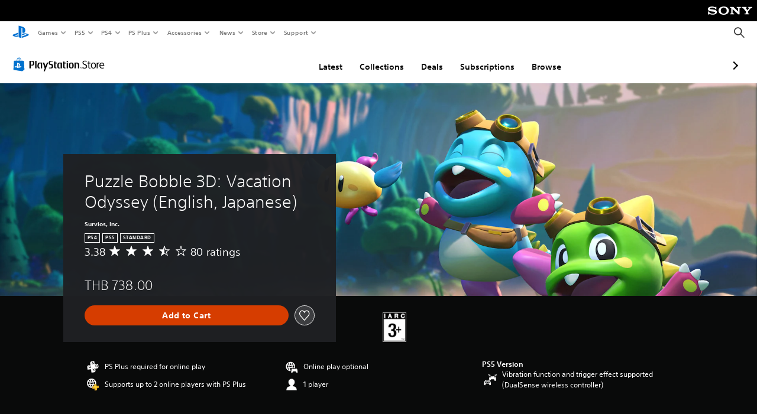

--- FILE ---
content_type: text/html; charset=utf-8
request_url: https://store.playstation.com/en-th/product/UP2292-PPSA03712_00-PBRELEASE0000001
body_size: 49774
content:
<!DOCTYPE html><html class="psw-root psw-rem-base" dir="ltr" lang="en-th"><head><meta name="wca-ssr-version" content="3.38.1-1.0" /><meta name="wca-locale" content="en-TH" /><meta name="wca-theme" content="dark" /><script id="wca-config-overrides" type="application/json">
    {"feature":{"enableOneTrustScript":true,"enableBundling":true},"client":{"webCheckout":{"clientId":"2eb25762-877f-4140-b341-7c7e14c19f98"}}}</script>
  <link rel="preconnect" href="https://static.playstation.com" crossorigin />
    <link rel="dns-prefetch" href="https://static.playstation.com" />
    <link rel="preconnect" href="https://web.np.playstation.com/api/graphql/v1" />
    <link rel="dns-prefetch" href="https://web.np.playstation.com/api/graphql/v1" />
    <link rel="preconnect" href="https://image.api.playstation.com" crossorigin />
    <link rel="dns-prefetch" href="https://image.api.playstation.com" />
    
    <link rel="dns-prefetch" href="https://checkout.playstation.com" />
    
    
    <link rel="preconnect" href="https://cdn.cookielaw.org" crossorigin />
    <link rel="dns-prefetch" href="https://cdn.cookielaw.org" />

    <link rel="stylesheet" href="https://static.playstation.com/font-stack/v1/css/font-all-no-italic.css" />
    <link rel="stylesheet" href="https://static.playstation.com/base-styles/v0/psw-styles.css" />
    <script id="wca-config" type="application/json">
      {"env":"production","name":"@sie-private/web-commerce-anywhere","version":"3.38.1-1.0","gitBranch":"default-branch","gitSha":"24bb1e7a8b48bc7eb1fadfe2e23fd6c46a9e5713","psnAppVersion":"@sie-private/web-commerce-anywhere/3.38.1-1.0-24bb1e7a8b48bc7eb1fadfe2e23fd6c46a9e5713","isoenv":"psnnp/np","client":{"downloadHref":"https://library.playstation.com/recently-purchased","activateConsoleHref":"https://id.sonyentertainmentnetwork.com/id/management_ca/#/p/device_management","wishlistHref":"https://library.playstation.com/wishlist","webStore":{"origin":"https://store.playstation.com"},"cookieMonster":{"origin":"https://id.sonyentertainmentnetwork.com"},"productUrlSchema":"https://store.playstation.com/{locale}/product/{productId}","evidon":{"origin":"https://c.evidon.com"},"oneTrust":{"origin":"https://cdn.cookielaw.org"},"publicPath":"https://static.playstation.com/wca/v2/","manifest":{"src":{"core":{"js":["https://static.playstation.com/wca/v2/js/common.d9ef208fe1895fc702e3.js","https://static.playstation.com/wca/v2/js/ui-components.aac961be3474d7bb0f4d.js","https://static.playstation.com/wca/v2/js/main.c1fef32da341f2b6b0af.js","https://static.playstation.com/wca/v2/js/network.337266fc67495b7c257b.js","https://static.playstation.com/wca/v2/js/telemetry.6ec00fd5b9ec4ab72f9c.js","https://static.playstation.com/wca/v2/js/ui-framework.b63e4dd729e6360e79ce.js"],"css":[]},"addOns":{"js":["https://static.playstation.com/wca/v2/js/addOns.329b0b20c948f501210c.js"],"css":[]},"compatibilityNotices":{"js":["https://static.playstation.com/wca/v2/js/compatibilityNotices.4bad176cfd2848a2d681.js"],"css":[]},"contentRating":{"js":["https://static.playstation.com/wca/v2/js/contentRating.75650c0b94313f32fd06.js"],"css":[]},"ctaWithPrice":{},"footer":{"js":["https://static.playstation.com/wca/v2/js/footer.1743da32ab5a7c3c6139.js"],"css":[]},"friendsWhoPlay":{"js":["https://static.playstation.com/wca/v2/js/friendsWhoPlay.e8897ef5f4510737fc4e.js"],"css":[]},"gameBackgroundImage":{"js":["https://static.playstation.com/wca/v2/js/gameBackgroundImage.0e94ab9e2655d6d6dc0d.js"],"css":[]},"gameInfo":{"js":["https://static.playstation.com/wca/v2/js/gameInfo.069a7f4d6317e618f13e.js"],"css":[]},"gameOverview":{},"gameTitle":{"js":["https://static.playstation.com/wca/v2/js/gameTitle.5a104794d5281ef18414.js"],"css":[]},"legalText":{"js":["https://static.playstation.com/wca/v2/js/legalText.dfcacc708e696eb24e8d.js"],"css":[]},"upsell":{"js":["https://static.playstation.com/wca/v2/js/upsell.b6bbd1e97800364f9a38.js"],"css":[]},"accessibilityFeatures":{"js":["https://static.playstation.com/wca/v2/js/accessibilityFeatures.0d09b51209a6323f5657.js"],"css":[]},"mediaCarousel":{"js":["https://static.playstation.com/wca/v2/js/mediaCarousel.9b57948b2c02a0c26873.js"],"css":[]},"physicalProductMetadata":{"js":["https://static.playstation.com/wca/v2/js/physicalProductMetadata.7726a1be95f3a3d542f4.js"],"css":[]},"starRating":{"js":["https://static.playstation.com/wca/v2/js/starRating.00f55df96631007e37b9.js"],"css":[]},"tierDiscountBadge":{"js":["https://static.playstation.com/wca/v2/js/tierDiscountBadge.fb7a86fadc03605381b0.js"],"css":[]},"tierSelector":{"js":["https://static.playstation.com/wca/v2/js/tierSelector.7a9fb1014dcc5fe4a32e.js"],"css":[]},"tierSelectorFull":{"js":["https://static.playstation.com/wca/v2/js/tierSelectorFull.45c68dc1e41dff76f83c.js"],"css":[]}},"gensen":{"ar-ae":"https://static.playstation.com/wca/v2/gensen/ar-ae.7a47a09c.json","en-us":"https://static.playstation.com/wca/v2/gensen/en-us.b7eb197f.json","en-gb":"https://static.playstation.com/wca/v2/gensen/en-gb.11e880ea.json","bg-bg":"https://static.playstation.com/wca/v2/gensen/bg-bg.3f3762ee.json","cs-cz":"https://static.playstation.com/wca/v2/gensen/cs-cz.51dc4b11.json","da-dk":"https://static.playstation.com/wca/v2/gensen/da-dk.d284f326.json","de-de":"https://static.playstation.com/wca/v2/gensen/de-de.060eba4d.json","el-gr":"https://static.playstation.com/wca/v2/gensen/el-gr.c677e162.json","es-419":"https://static.playstation.com/wca/v2/gensen/es-419.0ddabf01.json","es-es":"https://static.playstation.com/wca/v2/gensen/es-es.23a479e4.json","fi-fi":"https://static.playstation.com/wca/v2/gensen/fi-fi.3d838c57.json","fr-ca":"https://static.playstation.com/wca/v2/gensen/fr-ca.bacd9c22.json","fr-fr":"https://static.playstation.com/wca/v2/gensen/fr-fr.50c5b0f0.json","he-il":"https://static.playstation.com/wca/v2/gensen/he-il.874e60f9.json","hr-hr":"https://static.playstation.com/wca/v2/gensen/hr-hr.867fccb0.json","hu-hu":"https://static.playstation.com/wca/v2/gensen/hu-hu.b26619ab.json","id-id":"https://static.playstation.com/wca/v2/gensen/id-id.8e1106e3.json","it-it":"https://static.playstation.com/wca/v2/gensen/it-it.46300acd.json","ja-jp":"https://static.playstation.com/wca/v2/gensen/ja-jp.1d2d9893.json","ko-kr":"https://static.playstation.com/wca/v2/gensen/ko-kr.23033b2b.json","nl-nl":"https://static.playstation.com/wca/v2/gensen/nl-nl.ef75e762.json","no-no":"https://static.playstation.com/wca/v2/gensen/no-no.b8149367.json","pl-pl":"https://static.playstation.com/wca/v2/gensen/pl-pl.e38a45ad.json","pt-br":"https://static.playstation.com/wca/v2/gensen/pt-br.259d7c1c.json","pt-pt":"https://static.playstation.com/wca/v2/gensen/pt-pt.e97edb5a.json","ro-ro":"https://static.playstation.com/wca/v2/gensen/ro-ro.1c8fa435.json","ru-ru":"https://static.playstation.com/wca/v2/gensen/ru-ru.058fb043.json","sk-sk":"https://static.playstation.com/wca/v2/gensen/sk-sk.f30b3446.json","sl-si":"https://static.playstation.com/wca/v2/gensen/sl-si.3477a66f.json","sr-rs":"https://static.playstation.com/wca/v2/gensen/sr-rs.059fe81c.json","sv-se":"https://static.playstation.com/wca/v2/gensen/sv-se.fcc973d1.json","th-th":"https://static.playstation.com/wca/v2/gensen/th-th.fbf42ee1.json","tr-tr":"https://static.playstation.com/wca/v2/gensen/tr-tr.b3176ac0.json","uk-ua":"https://static.playstation.com/wca/v2/gensen/uk-ua.c029e357.json","vi-vn":"https://static.playstation.com/wca/v2/gensen/vi-vn.6258b0e1.json","zh-hans":"https://static.playstation.com/wca/v2/gensen/zh-hans.a739e2f3.json","zh-hant":"https://static.playstation.com/wca/v2/gensen/zh-hant.cba414d8.json","zz-zz":"https://static.playstation.com/wca/v2/gensen/zz-zz.faa6b36f.json"}},"session":{"isSignedInCookie":"isSignedIn"},"webCheckout":{"name":"embeddedcart","clientId":"2dec2b13-57dc-4966-8294-6df0d627e109","origin":"https://checkout.playstation.com","loadTimeout":30000,"unifiedCartEnabled":false},"webCommerceAnywhere":{"origin":"https://web-commerce-anywhere.playstation.com"}},"staticAsset":{"iconOrigin":"https://static.playstation.com/icons/v0/","imageOrigin":"https://static.playstation.com/images/v0/","imageManagerOrigin":"https://image.api.playstation.com","fontsMain":"https://static.playstation.com/font-stack/v1/css/font-all-no-italic.css","stylesMain":"https://static.playstation.com/base-styles/v0/psw-styles.css"},"feature":{"queryWhitelist":true,"telemetryReporting":true,"enableUpsellCtas":true,"enableWishlistCta":true,"telemetrySamplingThreshold":10,"evidonNoticeEnabled":false,"enableEvidonScript":false,"oneTrustNoticeEnabled":true,"enableOneTrustScript":true,"enableBundling":false,"enableTierSelectorFull":false,"enableDynamicBenefitList":false},"service":{"gql":{"origin":"https://web.np.playstation.com/api/graphql/v1"},"sbahn":{"proxyUrl":null}}}
    </script>
    <script defer crossorigin src="https://static.playstation.com/wca/v2/js/common.d9ef208fe1895fc702e3.js" type="application/javascript"></script><script defer crossorigin src="https://static.playstation.com/wca/v2/js/ui-components.aac961be3474d7bb0f4d.js" type="application/javascript"></script><script defer crossorigin src="https://static.playstation.com/wca/v2/js/main.c1fef32da341f2b6b0af.js" type="application/javascript"></script><script defer crossorigin src="https://static.playstation.com/wca/v2/js/network.337266fc67495b7c257b.js" type="application/javascript"></script><script defer crossorigin src="https://static.playstation.com/wca/v2/js/telemetry.6ec00fd5b9ec4ab72f9c.js" type="application/javascript"></script><script defer crossorigin src="https://static.playstation.com/wca/v2/js/ui-framework.b63e4dd729e6360e79ce.js" type="application/javascript"></script><meta name="description" content="Bubble dragon brothers Bub and Bob are in for a surprise when their island vacation takes an unexpected turn for an epic, bubble-popping adventure in Puzzle Bobble 3D Vacation Odyssey. Lovingly rendered avatars for Bub and Bob stay true to their iconic design—while a variety of bright, vibrantly animated environments bring the captivating world of Puzzle Bobble to life. • 100 New Puzzles Brand new 3D puzzles with special bubbles and brain-teasing challenges • Fun for Everyone Intuitive controls and limited movement offers a welcoming experience for all • Special Items Activate fun power-ups with clever VR interactions to maximize your popping power • Cross-Reality Play on a TV screen or a virtual reality headset, and switch between them whenever you want • Every PS4 or PSVR purchase of Puzzle Bobble 3D comes with a free upgrade to PS5 " /><script id="mfe-jsonld-tags" type="application/ld+json">{"@context":"http://schema.org","@type":"Product","name":"Puzzle Bobble 3D: Vacation Odyssey (English, Japanese)","category":"Full Game","description":"Bubble dragon brothers Bub and Bob are in for a surprise when their island vacation takes an unexpected turn for an epic, bubble-popping adventure in Puzzle Bobble 3D Vacation Odyssey. Lovingly rendered avatars for Bub and Bob stay true to their iconic design—while a variety of bright, vibrantly animated environments bring the captivating world of Puzzle Bobble to life. • 100 New Puzzles Brand new 3D puzzles with special bubbles and brain-teasing challenges • Fun for Everyone Intuitive controls and limited movement offers a welcoming experience for all • Special Items Activate fun power-ups with clever VR interactions to maximize your popping power • Cross-Reality Play on a TV screen or a virtual reality headset, and switch between them whenever you want • Every PS4 or PSVR purchase of Puzzle Bobble 3D comes with a free upgrade to PS5 ","sku":"UP2292-PPSA03712_00-PBRELEASE0000001","image":"https://image.api.playstation.com/vulcan/img/rnd/202110/0119/ZYIe7ucgjxWpO6y5lm0z73GY.png","offers":{"@type":"Offer","price":738,"priceCurrency":"THB"}}</script><link href="/static/lib/shared-nav/3.4.1/shared-nav.css" rel="stylesheet"/><meta charSet="utf-8"/><meta content="width=device-width, initial-scale=1.0" name="viewport"/><script type="text/javascript"></script><title>Puzzle Bobble 3D: Vacation Odyssey (English, Japanese)</title><meta content="app-id=410896080, app-argument=" name="apple-itunes-app"/><meta content="app-id=com.scee.psxandroid" name="google-play-app"/><meta name="next-head-count" content="6"/><link rel="preload" href="/_next/static/css/d53c2f74c839deb5e101.css" as="style"/><link rel="stylesheet" href="/_next/static/css/d53c2f74c839deb5e101.css" data-n-g=""/><noscript data-n-css=""></noscript><link rel="preload" href="/_next/static/chunks/main-ca7b80acc7bbec78ba05.js" as="script"/><link rel="preload" href="/_next/static/chunks/webpack-245f049e565ebf942e09.js" as="script"/><link rel="preload" href="/_next/static/chunks/framework.68b3175f3d0df8a5618e.js" as="script"/><link rel="preload" href="/_next/static/chunks/cfb6898d.45dbb78aa0e140ed05e2.js" as="script"/><link rel="preload" href="/_next/static/chunks/3c8b77c8.aa7b1b6f91e19c32fa63.js" as="script"/><link rel="preload" href="/_next/static/chunks/dc7bb264.9d6fe42efd25d4b8badd.js" as="script"/><link rel="preload" href="/_next/static/chunks/commons.01b0f1b471b5280051e6.js" as="script"/><link rel="preload" href="/_next/static/chunks/4c41f019eb924e60be110f6eafddb5eb4b6f0fc1.31039f515549f1abfb5c.js" as="script"/><link rel="preload" href="/_next/static/chunks/43de67f13305869fa317531a132748d128d21601.6ee21650d4b379c4a751.js" as="script"/><link rel="preload" href="/_next/static/chunks/pages/_app-5bcc0cc102616793df9e.js" as="script"/><link rel="preload" href="/_next/static/chunks/68f504b0.bf05deb9e1510cd19b4f.js" as="script"/><link rel="preload" href="/_next/static/chunks/66b2f55f471b2e3962a62a30b80d0986d332d7c0.8a9fa9a6947d6cf3bbf4.js" as="script"/><link rel="preload" href="/_next/static/chunks/28e79940fb9c60f1935980fe51b27102b8632357.bfac4e5ecce381860a99.js" as="script"/><link rel="preload" href="/_next/static/chunks/89fc41169380d395ae9e70f4f509b5621dc4b869.c2b87de1dc9516a4b5d4.js" as="script"/><link rel="preload" href="/_next/static/chunks/pages/%5Blocale%5D/product/%5BproductId%5D-3fc99222f276157b22d2.js" as="script"/></head><div><header id="shared-nav-root">
  <!-- psn shared navigation -->
  <!-- version=3.4.1 -->
  <!-- build=unknown -->
  <!-- date=2025-12-12T22:10:57.478Z -->
  <div id="shared-nav-container" class="shared-nav-container--minimized">
    <section id="shared-nav" class="shared-nav--ssr">

      <nav class="shared-nav shared-nav--menu-closed" data-jetstream-ssr-nav-container="true">
        <span class="shared-nav__ps-logo-container"><a class="shared-nav-ps-logo-link dtm-no-track" href="https://www.playstation.com/en-th" aria-label="PlayStation&nbsp;Home">
        
    <svg aria-hidden="true" focusable="false" class="shared-nav-ps-logo" width="50px" height="50px" version="1.1" xmlns="http://www.w3.org/2000/svg" xmlns:xlink="http://www.w3.org/1999/xlink" viewBox="0 0 50 50">
      <g>
        <g>
          <path d="M5.8,32.1C4.3,33.1,4.8,35,8,35.9c3.3,1.1,6.9,1.4,10.4,0.8c0.2,0,0.4-0.1,0.5-0.1v-3.4l-3.4,1.1
       c-1.3,0.4-2.6,0.5-3.9,0.2c-1-0.3-0.8-0.9,0.4-1.4l6.9-2.4V27l-9.6,3.3C8.1,30.7,6.9,31.3,5.8,32.1z M29,17.1v9.7
       c4.1,2,7.3,0,7.3-5.2c0-5.3-1.9-7.7-7.4-9.6C26,11,23,10.1,20,9.5v28.9l7,2.1V16.2c0-1.1,0-1.9,0.8-1.6C28.9,14.9,29,16,29,17.1z
        M42,29.8c-2.9-1-6-1.4-9-1.1c-1.6,0.1-3.1,0.5-4.5,1l-0.3,0.1v3.9l6.5-2.4c1.3-0.4,2.6-0.5,3.9-0.2c1,0.3,0.8,0.9-0.4,1.4
       l-10,3.7V40L42,34.9c1-0.4,1.9-0.9,2.7-1.7C45.4,32.2,45.1,30.8,42,29.8z" fill="#0070d1"></path>
        </g>
      </g>
    </svg>
  
      </a></span>
        <div class="shared-nav__primary-parent">
          <ul class="shared-nav__primary shared-nav-list">
            <li class="shared-nav__primary-item"><button class="shared-nav__primary-button shared-nav-button shared-nav-icon shared-nav-icon--chevron-after dtm-no-track shared-nav-mobile-icon shared-nav-icon--gaming" id="menu-button-primary--msg-games">Games</button>
              <div class="shared-nav__secondary-parent shared-nav__secondary-parent--msg_games">
                <div class="shared-nav__secondary-container">
                  <div id="shared-nav__secondary-header--msg-games" class="shared-nav__secondary-header">
                    <button class="shared-nav__secondary-header-toggle shared-nav-button shared-nav-icon shared-nav-icon--hamburger">
                      Games
                    </button>
                  </div>
                  <ul class="shared-nav__secondary shared-nav-list">
                    <li class="shared-nav__secondary-item"><a id="link-secondary--msg-games-msg-ps5" class="shared-nav__secondary-anchor shared-nav-anchor dtm-no-track shared-nav-link-icon shared-nav-link-icon--ps5games" href="https://www.playstation.com/en-th/ps5/games/?smcid=other%3Aen-th%3Ablank%3Aprimary%20nav%3Amsg-games%3Aps5">
                        <span class="shared-nav-icon-text">PS5</span>
                      </a></li>
                    <li class="shared-nav__secondary-item"><a id="link-secondary--msg-games-msg-ps4" class="shared-nav__secondary-anchor shared-nav-anchor dtm-no-track shared-nav-link-icon shared-nav-link-icon--ps4progames" href="https://www.playstation.com/en-th/ps4/ps4-games/?smcid=other%3Aen-th%3Ablank%3Aprimary%20nav%3Amsg-games%3Aps4">
                        <span class="shared-nav-icon-text">PS4</span>
                      </a></li>
                    <li class="shared-nav__secondary-item"><a id="link-secondary--msg-games-msg-ps-vr2" class="shared-nav__secondary-anchor shared-nav-anchor dtm-no-track shared-nav-link-icon shared-nav-link-icon--psvr2" href="https://www.playstation.com/en-th/ps-vr2/games/?smcid=other%3Aen-th%3Ablank%3Aprimary%20nav%3Amsg-games%3Aps-vr2">
                        <span class="shared-nav-icon-text">PS VR2</span>
                      </a></li>
                    <li class="shared-nav__secondary-item"><a id="link-secondary--msg-games-msg-pc" class="shared-nav__secondary-anchor shared-nav-anchor dtm-no-track shared-nav-link-icon shared-nav-link-icon--pc" href="https://www.playstation.com/en-th/games/pc-games/?smcid=other%3Aen-th%3Ablank%3Aprimary%20nav%3Amsg-games%3Apc">
                        <span class="shared-nav-icon-text">PC</span>
                      </a></li>
                    <li class="shared-nav__secondary-item"><a id="link-secondary--msg-games-msg-ps-plus" class="shared-nav__secondary-anchor shared-nav-anchor dtm-no-track shared-nav-link-icon shared-nav-link-icon--psplusgames" href="https://www.playstation.com/en-th/ps-plus/games/?smcid=other%3Aen-th%3Ablank%3Aprimary%20nav%3Amsg-games%3Aps-plus">
                        <span class="shared-nav-icon-text">PS Plus</span>
                      </a></li>
                  </ul>
                </div>
              </div>
            </li>
            <li class="shared-nav__primary-item"><button class="shared-nav__primary-button shared-nav-button shared-nav-icon shared-nav-icon--chevron-after dtm-no-track shared-nav-mobile-icon shared-nav-icon--ps5" id="menu-button-primary--msg-ps5">PS5</button>
              <div class="shared-nav__secondary-parent shared-nav__secondary-parent--msg_ps5">
                <div class="shared-nav__secondary-container">
                  <div id="shared-nav__secondary-header--msg-ps5" class="shared-nav__secondary-header">
                    <button class="shared-nav__secondary-header-toggle shared-nav-button shared-nav-icon shared-nav-icon--hamburger">
                      PS5
                    </button>
                  </div>
                  <ul class="shared-nav__secondary shared-nav-list">
                    <li class="shared-nav__secondary-item"><a id="link-secondary--msg-ps5-msg-ps5" class="shared-nav__secondary-anchor shared-nav-anchor dtm-no-track shared-nav-link-icon shared-nav-link-icon--ps5" href="https://www.playstation.com/en-th/ps5/?smcid=other%3Aen-th%3Ablank%3Aprimary%20nav%3Amsg-ps5%3Aps5">
                        <span class="shared-nav-icon-text">PS5</span>
                      </a></li>
                    <li class="shared-nav__secondary-item"><a id="link-secondary--msg-ps5-msg-ps5-pro" class="shared-nav__secondary-anchor shared-nav-anchor dtm-no-track shared-nav-link-icon shared-nav-link-icon--ps5pro" href="https://www.playstation.com/en-th/ps5/ps5-pro/?smcid=other%3Aen-th%3Ablank%3Aprimary%20nav%3Amsg-ps5%3Aps5-pro">
                        <span class="shared-nav-icon-text">PS5 Pro</span>
                      </a></li>
                    <li class="shared-nav__secondary-item"><a id="link-secondary--msg-ps5-msg-games" class="shared-nav__secondary-anchor shared-nav-anchor dtm-no-track shared-nav-link-icon shared-nav-link-icon--games" href="https://www.playstation.com/en-th/ps5/games/?smcid=other%3Aen-th%3Ablank%3Aprimary%20nav%3Amsg-ps5%3Agames">
                        <span class="shared-nav-icon-text">Games</span>
                      </a></li>
                    <li class="shared-nav__secondary-item"><a id="link-secondary--msg-ps5-msg-controllers" class="shared-nav__secondary-anchor shared-nav-anchor dtm-no-track shared-nav-link-icon shared-nav-link-icon--dualSense" href="https://www.playstation.com/en-th/accessories/#controllers/?smcid=other%3Aen-th%3Ablank%3Aprimary%20nav%3Amsg-ps5%3Acontrollers">
                        <span class="shared-nav-icon-text">Controllers</span>
                      </a></li>
                    <li class="shared-nav__secondary-item"><a id="link-secondary--msg-ps5-msg-ps-vr2" class="shared-nav__secondary-anchor shared-nav-anchor dtm-no-track shared-nav-link-icon shared-nav-link-icon--psvr2" href="https://www.playstation.com/en-th/ps-vr2/?smcid=other%3Aen-th%3Ablank%3Aprimary%20nav%3Amsg-ps5%3Aps-vr2">
                        <span class="shared-nav-icon-text">PS VR2</span>
                      </a></li>
                    <li class="shared-nav__secondary-item"><a id="link-secondary--msg-ps5-msg-accessories-audio" class="shared-nav__secondary-anchor shared-nav-anchor dtm-no-track shared-nav-link-icon shared-nav-link-icon--pulse" href="https://www.playstation.com/en-th/accessories/#headsets/?smcid=other%3Aen-th%3Ablank%3Aprimary%20nav%3Amsg-ps5%3Aaudio">
                        <span class="shared-nav-icon-text">Audio</span>
                      </a></li>
                  </ul>
                </div>
              </div>
            </li>
            <li class="shared-nav__primary-item"><button class="shared-nav__primary-button shared-nav-button shared-nav-icon shared-nav-icon--chevron-after dtm-no-track shared-nav-mobile-icon shared-nav-icon--ps4" id="menu-button-primary--msg-ps4">PS4</button>
              <div class="shared-nav__secondary-parent shared-nav__secondary-parent--msg_ps4">
                <div class="shared-nav__secondary-container">
                  <div id="shared-nav__secondary-header--msg-ps4" class="shared-nav__secondary-header">
                    <button class="shared-nav__secondary-header-toggle shared-nav-button shared-nav-icon shared-nav-icon--hamburger">
                      PS4
                    </button>
                  </div>
                  <ul class="shared-nav__secondary shared-nav-list">
                    <li class="shared-nav__secondary-item"><a id="link-secondary--msg-ps4-msg-console" class="shared-nav__secondary-anchor shared-nav-anchor dtm-no-track shared-nav-link-icon shared-nav-link-icon--ps4pro" href="https://www.playstation.com/en-th/ps4/?smcid=other%3Aen-th%3Ablank%3Aprimary%20nav%3Amsg-ps4%3Aconsole">
                        <span class="shared-nav-icon-text">Console</span>
                      </a></li>
                    <li class="shared-nav__secondary-item"><a id="link-secondary--msg-ps4-msg-games" class="shared-nav__secondary-anchor shared-nav-anchor dtm-no-track shared-nav-link-icon shared-nav-link-icon--games" href="https://www.playstation.com/en-th/ps4/ps4-games/?smcid=other%3Aen-th%3Ablank%3Aprimary%20nav%3Amsg-ps4%3Agames">
                        <span class="shared-nav-icon-text">Games</span>
                      </a></li>
                    <li class="shared-nav__secondary-item"><a id="link-secondary--msg-ps4-msg-controllers" class="shared-nav__secondary-anchor shared-nav-anchor dtm-no-track shared-nav-link-icon shared-nav-link-icon--dualShock" href="https://www.playstation.com/en-th/accessories/dualshock-4-wireless-controller/?smcid=other%3Aen-th%3Ablank%3Aprimary%20nav%3Amsg-ps4%3Acontrollers">
                        <span class="shared-nav-icon-text">Controllers</span>
                      </a></li>
                    <li class="shared-nav__secondary-item"><a id="link-secondary--msg-ps4-msg-headsets" class="shared-nav__secondary-anchor shared-nav-anchor dtm-no-track shared-nav-link-icon shared-nav-link-icon--pulse" href="https://www.playstation.com/en-th/accessories/pulse-3d-wireless-headset/?smcid=other%3Aen-th%3Ablank%3Aprimary%20nav%3Amsg-ps4%3Aheadsets">
                        <span class="shared-nav-icon-text">Headsets</span>
                      </a></li>
                  </ul>
                </div>
              </div>
            </li>
            <li class="shared-nav__primary-item"><button class="shared-nav__primary-button shared-nav-button shared-nav-icon shared-nav-icon--chevron-after dtm-no-track shared-nav-mobile-icon shared-nav-icon--psplus" id="menu-button-primary--msg-ps-plus">PS Plus</button>
              <div class="shared-nav__secondary-parent shared-nav__secondary-parent--msg_ps_plus">
                <div class="shared-nav__secondary-container">
                  <div id="shared-nav__secondary-header--msg-ps-plus" class="shared-nav__secondary-header">
                    <button class="shared-nav__secondary-header-toggle shared-nav-button shared-nav-icon shared-nav-icon--hamburger">
                      PS Plus
                    </button>
                  </div>
                  <ul class="shared-nav__secondary shared-nav-list">
                    <li class="shared-nav__secondary-item"><a id="link-secondary--msg-ps-plus-msg-subscribe" class="shared-nav__secondary-anchor shared-nav-anchor dtm-no-track shared-nav-link-icon shared-nav-link-icon--psplus" href="https://www.playstation.com/en-th/ps-plus/?smcid=other%3Aen-th%3Ablank%3Aprimary%20nav%3Amsg-ps-plus%3Asubscribe">
                        <span class="shared-nav-icon-text">Subscribe</span>
                      </a></li>
                    <li class="shared-nav__secondary-item"><a id="link-secondary--msg-ps-plus-msg-whats-new" class="shared-nav__secondary-anchor shared-nav-anchor dtm-no-track shared-nav-link-icon shared-nav-link-icon--events" href="https://www.playstation.com/en-th/ps-plus/whats-new/?smcid=other%3Aen-th%3Ablank%3Aprimary%20nav%3Amsg-ps-plus%3Awhats-new">
                        <span class="shared-nav-icon-text">What's New</span>
                      </a></li>
                    <li class="shared-nav__secondary-item"><a id="link-secondary--msg-ps-plus-msg-all-games" class="shared-nav__secondary-anchor shared-nav-anchor dtm-no-track shared-nav-link-icon shared-nav-link-icon--games" href="https://www.playstation.com/en-th/ps-plus/games/?smcid=other%3Aen-th%3Ablank%3Aprimary%20nav%3Amsg-ps-plus%3Aall-games">
                        <span class="shared-nav-icon-text">All Games</span>
                      </a></li>
                  </ul>
                </div>
              </div>
            </li>
            <li class="shared-nav__primary-item"><button class="shared-nav__primary-button shared-nav-button shared-nav-icon shared-nav-icon--chevron-after dtm-no-track shared-nav-mobile-icon shared-nav-icon--allAccesories" id="menu-button-primary--msg-accessories">Accessories</button>
              <div class="shared-nav__secondary-parent shared-nav__secondary-parent--msg_accessories">
                <div class="shared-nav__secondary-container">
                  <div id="shared-nav__secondary-header--msg-accessories" class="shared-nav__secondary-header">
                    <button class="shared-nav__secondary-header-toggle shared-nav-button shared-nav-icon shared-nav-icon--hamburger">
                      Accessories
                    </button>
                  </div>
                  <ul class="shared-nav__secondary shared-nav-list">
                    <li class="shared-nav__secondary-item"><a id="link-secondary--msg-accessories-msg-ps5-controllers" class="shared-nav__secondary-anchor shared-nav-anchor dtm-no-track shared-nav-link-icon shared-nav-link-icon--dualSense" href="https://www.playstation.com/en-th/accessories/#controllers/?smcid=other%3Aen-th%3Ablank%3Aprimary%20nav%3Amsg-accessories%3Aps5-controllers">
                        <span class="shared-nav-icon-text">PS5 controllers</span>
                      </a></li>
                    <li class="shared-nav__secondary-item"><a id="link-secondary--msg-accessories-msg-psportal" class="shared-nav__secondary-anchor shared-nav-anchor dtm-no-track shared-nav-link-icon shared-nav-link-icon--psportal" href="https://www.playstation.com/en-th/accessories/playstation-portal-remote-player/?smcid=other%3Aen-th%3Ablank%3Aprimary%20nav%3Amsg-accessories%3Aplaystation-portal-remote-player">
                        <span class="shared-nav-icon-text">PlayStation Portal Remote Player</span>
                      </a></li>
                    <li class="shared-nav__secondary-item"><a id="link-secondary--msg-accessories-msg-ps-vr2" class="shared-nav__secondary-anchor shared-nav-anchor dtm-no-track shared-nav-link-icon shared-nav-link-icon--psvr2" href="https://www.playstation.com/en-th/ps-vr2/?smcid=other%3Aen-th%3Ablank%3Aprimary%20nav%3Amsg-accessories%3Aps-vr2">
                        <span class="shared-nav-icon-text">PS VR2</span>
                      </a></li>
                    <li class="shared-nav__secondary-item"><a id="link-secondary--msg-accessories-msg-accessories-audio" class="shared-nav__secondary-anchor shared-nav-anchor dtm-no-track shared-nav-link-icon shared-nav-link-icon--pulse" href="https://www.playstation.com/en-th/accessories/#headsets/?smcid=other%3Aen-th%3Ablank%3Aprimary%20nav%3Amsg-accessories%3Aaudio">
                        <span class="shared-nav-icon-text">Audio</span>
                      </a></li>
                    <li class="shared-nav__secondary-item"><a id="link-secondary--msg-accessories-msg-all-accessories" class="shared-nav__secondary-anchor shared-nav-anchor dtm-no-track shared-nav-link-icon shared-nav-link-icon--allAccessories" href="https://www.playstation.com/en-th/accessories/?smcid=other%3Aen-th%3Ablank%3Aprimary%20nav%3Amsg-accessories%3Aall-accessories">
                        <span class="shared-nav-icon-text">All accessories</span>
                      </a></li>
                  </ul>
                </div>
              </div>
            </li>
            <li class="shared-nav__primary-item"><button class="shared-nav__primary-button shared-nav-button shared-nav-icon shared-nav-icon--chevron-after dtm-no-track shared-nav-mobile-icon shared-nav-icon--news" id="menu-button-primary--msg-news">News</button>
              <div class="shared-nav__secondary-parent shared-nav__secondary-parent--msg_news">
                <div class="shared-nav__secondary-container">
                  <div id="shared-nav__secondary-header--msg-news" class="shared-nav__secondary-header">
                    <button class="shared-nav__secondary-header-toggle shared-nav-button shared-nav-icon shared-nav-icon--hamburger">
                      News
                    </button>
                  </div>
                  <ul class="shared-nav__secondary shared-nav-list">
                    <li class="shared-nav__secondary-item"><a id="link-secondary--msg-news-msg-month-ps" class="shared-nav__secondary-anchor shared-nav-anchor dtm-no-track shared-nav-link-icon shared-nav-link-icon--events" href="https://www.playstation.com/en-th/editorial/this-month-on-playstation/?smcid=other%3Aen-th%3Ablank%3Aprimary%20nav%3Amsg-news%3Athis-month-on-playstation">
                        <span class="shared-nav-icon-text">This Month on PlayStation</span>
                      </a></li>
                  </ul>
                </div>
              </div>
            </li>
            <li class="shared-nav__primary-item"><button class="shared-nav__primary-button shared-nav-button shared-nav-icon shared-nav-icon--chevron-after dtm-no-track shared-nav-mobile-icon shared-nav-icon--store" id="menu-button-primary--msg-store">Store</button>
              <div class="shared-nav__secondary-parent shared-nav__secondary-parent--msg_store">
                <div class="shared-nav__secondary-container">
                  <div id="shared-nav__secondary-header--msg-store" class="shared-nav__secondary-header">
                    <button class="shared-nav__secondary-header-toggle shared-nav-button shared-nav-icon shared-nav-icon--hamburger">
                      Store
                    </button>
                  </div>
                  <ul class="shared-nav__secondary shared-nav-list">
                    <li class="shared-nav__secondary-item"><a id="link-secondary--msg-store-msg-buy-games" class="shared-nav__secondary-anchor shared-nav-anchor dtm-no-track shared-nav-link-icon shared-nav-link-icon--psstore" href="https://store.playstation.com/en-th?smcid=other%3Aen-th%3Ablank%3Aprimary%20nav%3Amsg-store%3Abuy-games">
                        <span class="shared-nav-icon-text">Buy games</span>
                      </a></li>
                    <li class="shared-nav__secondary-item"><a id="link-secondary--msg-store-msg-subscribe-ps-plus" class="shared-nav__secondary-anchor shared-nav-anchor dtm-no-track shared-nav-link-icon shared-nav-link-icon--psplus" href="https://www.playstation.com/en-th/ps-plus/?smcid=other%3Aen-th%3Ablank%3Aprimary%20nav%3Amsg-store%3Asubscribe-to-ps-plus">
                        <span class="shared-nav-icon-text">Subscribe to PS Plus</span>
                      </a></li>
                  </ul>
                </div>
              </div>
            </li>
            <li class="shared-nav__primary-item"><button class="shared-nav__primary-button shared-nav-button shared-nav-icon shared-nav-icon--chevron-after dtm-no-track shared-nav-mobile-icon shared-nav-icon--help" id="menu-button-primary--msg-support">Support</button>
              <div class="shared-nav__secondary-parent shared-nav__secondary-parent--msg_support">
                <div class="shared-nav__secondary-container">
                  <div id="shared-nav__secondary-header--msg-support" class="shared-nav__secondary-header">
                    <button class="shared-nav__secondary-header-toggle shared-nav-button shared-nav-icon shared-nav-icon--hamburger">
                      Support
                    </button>
                  </div>
                  <ul class="shared-nav__secondary shared-nav-list">
                    <li class="shared-nav__secondary-item"><a id="link-secondary--msg-support-msg-support" class="shared-nav__secondary-anchor shared-nav-anchor dtm-no-track shared-nav-link-icon shared-nav-link-icon--helpandsupport" href="https://www.playstation.com/en-th/support/?smcid=other%3Aen-th%3Ablank%3Aprimary%20nav%3Amsg-support%3Asupport">
                        <span class="shared-nav-icon-text">Support</span>
                      </a></li>
                    <li class="shared-nav__secondary-item"><a id="link-secondary--msg-support-msg-psn-status" class="shared-nav__secondary-anchor shared-nav-anchor dtm-no-track shared-nav-link-icon shared-nav-link-icon--psnstatus" href="https://status.playstation.com/en-th?smcid=other%3Aen-th%3Ablank%3Aprimary%20nav%3Amsg-support%3Aservice-status">
                        <span class="shared-nav-icon-text">Service Status</span>
                      </a></li>
                  </ul>
                </div>
              </div>
            </li>
          </ul>
        </div>
      </nav>
      <div id="sb-social-toolbar-root"></div><span class="shared-nav__ctas-container" id="sharedNavCtas">

      <button class="shared-nav-icon shared-nav-icon--hamburger shared-nav-hamburger dtm-no-track" aria-label="Open Menu" aria-haspopup="true" aria-expanded="false">
      </button>    
    
        
      <span class="shared-nav-search-container">
        <button class="shared-nav-icon shared-nav-icon--search shared-nav-search dtm-no-track" data-qa="shared-nav-search-button">
          <span class="shared-nav-search__label">Search</span>
      <svg aria-hidden="true" focusable="false" width="50px" height="50px" version="1.1" xmlns="http://www.w3.org/2000/svg" xmlns:xlink="http://www.w3.org/1999/xlink" viewBox="0 0 50 50">
        <g>
          <path d="M8,20.913 C8,14.344 13.344,9 19.913,9 C26.482,9 31.827,14.344 31.827,20.913 C31.827,27.482 26.482,32.827 19.913,32.827 C13.344,32.827 8,27.482 8,20.913 M45.112,43.585 L32.346,30.82 C34.518,28.099 35.827,24.658 35.827,20.913 C35.827,12.139 28.688,5 19.913,5 C11.139,5 4,12.139 4,20.913 C4,29.688 11.139,36.827 19.913,36.827 C23.503,36.827 26.808,35.618 29.474,33.604 L42.284,46.413 C42.674,46.804 43.186,46.999 43.698,46.999 C44.209,46.999 44.721,46.804 45.112,46.413 C45.502,46.023 45.698,45.511 45.698,44.999 C45.698,44.488 45.502,43.976 45.112,43.585"></path>
        </g>
      </svg>
      </button>
      </span>

      </span>
    </section>
  </div>
</header></div><div id="__next"><section id="jetstream-tertiary-nav"><div class="tertiary-container psw-light-theme"><div class="tertiary-container-inner"><span class="tertiary-logo"><a aria-label="" class="" data-qa="" href="/en-th/pages/latest"><span data-qa="" class="psw-icon psw-icon--ps-store-flat psw-icon psw-icon-l psw-icon--ps-store-flat psw-c-accent-1"><div class="psw-hide" data-original-icon-id="ps-icon:ps-store-flat"><svg xmlns="http://www.w3.org/2000/svg"><symbol id="ps-icon:ps-store-flat:207" viewbox="0 0 64 64"><path fill-rule="evenodd" d="M40.579 40.486c-.466.578-1.594.996-1.594.996l-8.389 3.014v-2.224l6.174-2.199c.7-.257.805-.61.24-.795-.575-.188-1.598-.133-2.305.12l-4.109 1.45v-2.313l.236-.08s1.19-.42 2.861-.601c1.67-.184 3.72.023 5.329.63 1.811.576 2.014 1.416 1.557 2.002zM29.865 30.52v14.234l-3.844-1.218V26.558c1.636.301 4.013 1.023 5.295 1.449 3.249 1.118 4.353 2.51 4.353 5.634 0 3.054-1.883 4.214-4.276 3.055v-5.685c0-.663-.123-1.281-.749-1.456-.48-.154-.779.292-.779.964zm-.343-19.877c.31-.032.612.015.912.138-1.733 2.363-2.232 6.531-2.374 8.862-.713.001-1.4.004-2.06.006.258-5.552 1.508-8.8 3.522-9.006zm-4.245 28.41l-3.96 1.419c-.7.25-.805.605-.24.789.575.194 1.595.14 2.297-.118l1.903-.686v1.995c-.122.021-.258.041-.383.063-1.898.315-3.92.185-5.917-.475-1.858-.52-2.17-1.614-1.321-2.245.783-.58 2.115-1.013 2.115-1.013l5.506-1.963v2.234zm6.268-27.471c1.655 1.714 2.778 5.254 3.256 8.06-1.4-.002-2.927-.002-4.577-.002h-.784c.158-2.567.708-6.211 2.105-8.058zm2.033-1.173c.643-.004 1.24.304 1.82.937 1.754 1.914 2.661 6.003 3 8.298l-2.194-.001c-.494-3.057-1.723-6.955-3.622-8.982.303-.158.634-.25.996-.252zm15.467 10.096c-.009-.173-.167-.31-.36-.307l-3.672-.529a.68.68 0 00-.105-.014c-.737 0-2.481-.005-5.11-.008-.311-2.393-1.22-6.38-2.934-8.696-.954-1.29-2.063-1.94-3.294-1.933a3.496 3.496 0 00-2.119.717c-.662-.389-1.353-.547-2.068-.475-3.46.352-4.541 5.442-4.767 10.397a592.65 592.65 0 00-9.105.111c-.221.004-.399.161-.411.361-.084 1.39-.406 6.844-.859 15.226-.48 8.864-.754 13.7-.82 14.978-.011.184.132.343.332.372l14.62 2.217 14.452 2.19a.468.468 0 00.329-.073v.002l7.141-4.565a.63.63 0 00.285-.548l-1.535-29.423z"/></symbol></svg></div><svg aria-hidden="true" focusable="false"><title></title><use href="#ps-icon:ps-store-flat:207"></use></svg></span><span data-qa="" class="psw-brand-text psw-brand-text--playstation-store ps-store-text psw-icon"><div class="psw-hide" data-original-icon-id="ps-brand-text:playstation-store"><svg>
  <symbol id="ps-brand-text:playstation-store:208" viewBox="0 0 202 29">
    <path fill-rule="evenodd" d="M9.35.953c2.901 0 4.775 2.47 4.775 6.29 0 1.97-.535 3.611-1.546 4.748-.857.963-2.034 1.516-3.229 1.516H5.938a.062.062 0 01-.062-.063v-2.069c0-.031.028-.06.062-.06h2.373c1.442 0 2.236-1.451 2.236-4.087 0-2.638-.794-4.088-2.234-4.088l-3.95.006c-.013 0-.024.017-.024.03L4.336 20.96c0 .031-.027.06-.059.06H.82c-.034 0-.063-.029-.063-.06V1.01c0-.034.03-.061.063-.061l8.53.004zM19.77.948c.034 0 .06.028.06.062v19.95a.063.063 0 01-.06.061h-3.456a.062.062 0 01-.06-.06V1.01c0-.035.027-.063.06-.063h3.456zm15.09 4.854v.095l.002 15.063a.064.064 0 01-.06.061h-3.456a.064.064 0 01-.063-.06l.004-13c0-.016-.01-.03-.023-.03H28.63c-.7 0-1.488.117-1.984 1.006-.453.806-.662 2.214-.66 4.427v3.325c0 1.895.742 2.131 1.3 2.142l2.4-.004c.035 0 .061.027.061.064v2.07a.062.062 0 01-.062.06h-3.357c-2.272 0-3.92-1.924-3.92-4.575v-3.08c0-3.56.705-7.624 6.222-7.624h6.17a.06.06 0 01.061.06zm24.88 3.501c1.477.112 2.547.605 3.277 1.506.847 1.047 1.276 2.512 1.276 4.347 0 5.105-3.144 5.865-5.018 5.865h-6.077a.063.063 0 01-.06-.06v-2.07c0-.033.028-.064.06-.064H58.09c2.356 0 2.624-1.998 2.624-3.099v-.497c0-1.757-.798-2.909-2.087-3.007l-1.7-.128c-2.725-.206-4.557-2.349-4.557-5.33v-.158C52.37 2.84 54.666.95 57.88.95l5.1-.002H63.083c.032 0 .058.028.058.062v2.075c0 .034-.026.062-.058.062H58.37c-1.458 0-2.562.66-2.562 3.11 0 2.097.952 2.804 2.228 2.916l1.703.13zm28.334-3.5V20.96a.064.064 0 01-.061.061h-3.457a.063.063 0 01-.06-.06l.004-13c0-.016-.012-.03-.024-.03H81.84c-.701 0-1.485.117-1.982 1.006-.454.806-.663 2.214-.661 4.427v3.325c0 1.895.738 2.131 1.299 2.142l2.399-.004c.036 0 .064.027.064.064v2.07a.064.064 0 01-.064.06h-3.358c-2.27 0-3.918-1.924-3.918-4.575l-.004-3.08c0-3.56.71-7.624 6.228-7.624h6.17c.032 0 .06.026.06.06zm-13.904-.06a.06.06 0 01.061.06v2.06c0 .032-.028.063-.06.063 0 0-2.598.005-3.742 0-.01 0-.024.008-.024.02v8.905c0 1.95.911 1.97 1.3 1.977h1.522c.032 0 .063.03.063.064v2.069c0 .03-.03.06-.063.06H70.75c-2.27 0-3.922-1.922-3.922-4.572V3.207c0-.032.03-.06.063-.06h3.458c.032 0 .061.028.061.06l-.004 2.498.004.013c0 .011.01.024.021.024h3.74zm24.145 0a.06.06 0 01.06.06v2.06c0 .032-.026.063-.06.063 0 0-2.6.005-3.744 0-.011 0-.021.008-.021.02v8.905c0 1.95.909 1.97 1.298 1.977h1.523c.035 0 .06.03.06.064v2.069c0 .03-.025.06-.06.06h-2.48c-2.27 0-3.922-1.922-3.922-4.572V3.207c0-.032.03-.06.066-.06h3.457c.03 0 .058.028.058.06v2.511c0 .011.012.024.023.024h3.742zm5.718 0a.06.06 0 01.059.06V20.96c0 .031-.027.06-.059.06h-3.458c-.032 0-.062-.029-.062-.06V5.803c0-.033.03-.06.062-.06h3.458zm0-4.795c.032 0 .059.028.059.062v2.893a.061.061 0 01-.059.062h-3.458a.064.064 0 01-.062-.062V1.01c0-.034.03-.062.062-.062h3.458zm23.904 4.794c5.515 0 6.223 4.064 6.223 7.624v7.595c0 .03-.027.06-.062.06h-3.453c-.036 0-.066-.03-.066-.06 0 0 .008-7.905.006-7.995 0-2.055-.213-3.357-.663-4.104-.498-.82-1.284-.931-1.986-.931H125.3c-.014 0-.027.011-.027.022l.008 13.008c0 .03-.028.06-.063.06h-3.454c-.033 0-.063-.03-.063-.06l.003-15.158a.06.06 0 01.06-.06h6.172zm-12.838 12.086c.499-.807.73-2.22.73-4.443 0-2.644-.327-4.14-1.051-4.855-.431-.421-.991-.599-1.873-.599s-1.443.178-1.87.599c-.73.715-1.051 2.207-1.051 4.838v.017c0 2.223.23 3.634.726 4.443.552.893 1.42 1.015 2.195 1.015.777 0 1.65-.122 2.194-1.015zm-2.194-12.087c5.775 0 6.514 4.086 6.514 7.644 0 3.561-.739 7.647-6.515 7.647-5.772 0-6.514-4.086-6.514-7.647 0-3.558.742-7.644 6.515-7.644zm-76.097.002l3.627-.002c.036 0 .072.027.084.059l3.36 9.87c.014.033.03.034.044 0L47.74 5.8a.101.101 0 01.088-.058h3.278c.037 0 .053.026.04.058l-9.01 22.585a.102.102 0 01-.085.058h-3.005c-.032 0-.052-.027-.038-.058l2.879-7.449a.191.191 0 00.003-.116L36.767 5.8c-.01-.032.009-.058.041-.058zM153.81 3.498a11.97 11.97 0 00-4.416-.845c-1.911 0-4.05.731-4.05 3.067 0 1.8 1.069 2.784 4.19 3.994 3.797 1.463 5.767 2.981 5.767 6.102 0 3.966-3.431 5.542-6.751 5.542-1.772 0-4.05-.395-5.934-1.239l.619-2.108c1.829.9 3.796 1.293 5.37 1.293 2.42 0 4.249-1.069 4.249-3.318 0-2.053-1.773-3.094-4.81-4.332-3.431-1.377-5.147-3.094-5.147-5.765 0-3.713 3.487-5.288 6.526-5.288 1.772 0 3.544.281 4.977.843l-.59 2.054zm2.192 2.672h2.644V2.43h2.39v3.74h3.431v1.886h-3.43v8.886c0 2.025.196 2.39 1.883 2.39.648 0 1.068-.056 1.575-.111v1.8c-.535.084-1.463.197-2.25.197-3.094 0-3.599-1.492-3.599-4.135V8.057h-2.644V6.17zM172.2 7.718c-3.093 0-4.5 2.42-4.5 5.848 0 3.462 1.463 5.908 4.5 5.908 3.096 0 4.5-2.446 4.5-5.908 0-3.429-1.404-5.848-4.5-5.848zm0 13.641c-4.245 0-6.89-2.954-6.89-7.793 0-4.835 2.644-7.734 6.89-7.734 4.248 0 6.89 2.9 6.89 7.734 0 4.84-2.643 7.793-6.89 7.793zm16.003-13.557a7.817 7.817 0 00-1.237-.084c-1.97 0-3.545 1.154-3.545 4.613v8.69h-2.389V6.171h2.303v1.997h.03c.732-1.575 1.968-2.336 3.88-2.336.254 0 .647 0 1.07.058l-.112 1.912zm2.305 4.557h8.38v-.113c0-2.84-1.6-4.528-3.965-4.528-2.671 0-4.163 1.913-4.415 4.64zm0 1.885c.168 3.177 2.109 5.23 5.259 5.23 1.38 0 2.84-.252 3.995-.73l.393 1.828c-1.238.534-2.897.787-4.443.787-4.923 0-7.511-3.32-7.511-7.734 0-4.5 2.559-7.792 6.694-7.792 4.162 0 6.158 2.868 6.158 7.257v1.154h-10.545zm-53.957 4.392h-.887v-.305h2.118v.305h-.88v2.388h-.35v-2.388zm2.664 2.387l-.738-2.188v2.188h-.352V18.33h.49l.776 2.294.779-2.294h.487v2.693h-.351v-2.188l-.737 2.188h-.354z"/>
  </symbol>
</svg>
</div><svg aria-hidden="true" focusable="false"><title></title><use href="#ps-brand-text:playstation-store:208"></use></svg></span></a></span><div class="tertiary-carousels"><div class="carousel__overlay carousel__overlay--prev hide"><button aria-hidden="true" class="carousel__button carousel__button--prev hide" id="prev-button" type="button"></button></div><ul class="carousel-tertiary-tabs" id="tertiary-menu-toggle"><li class="tertiary-tab"><a aria-label="" class="web-store-tab tertiary-tab__link" data-qa="web-store-tab" href="/en-th/pages/latest">Latest</a></li><li class="tertiary-tab"><a aria-label="" class="web-store-tab tertiary-tab__link" data-qa="web-store-tab" href="/en-th/pages/collections">Collections</a></li><li class="tertiary-tab"><a aria-label="" class="web-store-tab tertiary-tab__link" data-qa="web-store-tab" href="/en-th/pages/deals">Deals</a></li><li class="tertiary-tab"><a aria-label="" class="web-store-tab tertiary-tab__link" data-qa="web-store-tab" href="/en-th/pages/subscriptions">Subscriptions</a></li><li class="tertiary-tab"><a aria-label="" class="web-store-tab tertiary-tab__link" data-qa="web-store-tab" href="/en-th/pages/browse">Browse</a></li></ul><div class="carousel__overlay carousel__overlay--next"><button aria-hidden="true" class="carousel__button carousel__button--next" id="next-button" type="button"></button></div></div></div></div></section><main id="main" role="main" aria-label="Main"><div class="pdp-main psw-dark-theme"><div class="psw-l-stack-left psw-c-bg-2"><div class="psw-l-stack-left psw-fill-x"><div class="psw-l-anchor psw-fill-x"><div class="psw-l-anchor-top-left psw-l-top-left psw-fill-x psw-game-background-image-hero-h-max psw-clip"><div class="pdp-background-image"><script id="env:8bb51e60-f7a6-11f0-aa8e-272febf9f5e4" type="application/json">{"args":{"productId":"UP2292-PPSA03712_00-PBRELEASE0000001"},"overrides":{"legacy":false,"overlay":false,"theme":"dark","locale":"en-th"},"cache":{"Concept:10002893":{"id":"10002893","__typename":"Concept","name":"Puzzle Bobble 3D: Vacation Odyssey","personalizedMeta":{"__typename":"PersonalizedMeta","media":[{"__typename":"Media","role":"PREVIEW","type":"VIDEO","url":"https://vulcan.dl.playstation.net/img/rnd/202110/0801/SFRH629BL01sAn4aZvpjAA2w.mp4"},{"__typename":"Media","role":"BACKGROUND_LAYER_ART","type":"IMAGE","url":"https://image.api.playstation.com/vulcan/img/rnd/202109/1802/V7geLs676NOKId6qOtwFimou.png"},{"__typename":"Media","role":"FOUR_BY_THREE_BANNER","type":"IMAGE","url":"https://image.api.playstation.com/vulcan/img/rnd/202109/1802/uQD9StMbVmACsRVEX0hC27Hn.jpg"},{"__typename":"Media","role":"GAMEHUB_COVER_ART","type":"IMAGE","url":"https://image.api.playstation.com/vulcan/img/rnd/202110/0119/A5gVo9b3YGfYMHoURHldEdG6.jpg"},{"__typename":"Media","role":"HERO_CHARACTER","type":"IMAGE","url":"https://image.api.playstation.com/vulcan/img/rnd/202109/2302/PzqYiobR42Ld7dl9j6WJxuvq.png"},{"__typename":"Media","role":"LOGO","type":"IMAGE","url":"https://image.api.playstation.com/vulcan/img/rnd/202109/2302/WQZYYYeBLFrMzfZRg9qyTTY3.png"},{"__typename":"Media","role":"PORTRAIT_BANNER","type":"IMAGE","url":"https://image.api.playstation.com/vulcan/img/rnd/202109/1802/5n85SIOQIAUTSs6yXHYachLk.jpg"},{"__typename":"Media","role":"SCREENSHOT","type":"IMAGE","url":"https://image.api.playstation.com/vulcan/img/rnd/202109/1802/CbvU30QZ05sevoVhTvDpKnow.jpg"},{"__typename":"Media","role":"SCREENSHOT","type":"IMAGE","url":"https://image.api.playstation.com/vulcan/img/rnd/202109/1802/N71YZiF1zv52WtowiXpqsBIJ.jpg"},{"__typename":"Media","role":"SCREENSHOT","type":"IMAGE","url":"https://image.api.playstation.com/vulcan/img/rnd/202109/1802/NTzNy6j4JmHy0FmKJhtN93rK.jpg"},{"__typename":"Media","role":"SCREENSHOT","type":"IMAGE","url":"https://image.api.playstation.com/vulcan/img/rnd/202109/1802/n1QkvbSDie2iFpWvd3Jh9Mbb.jpg"},{"__typename":"Media","role":"SCREENSHOT","type":"IMAGE","url":"https://image.api.playstation.com/vulcan/img/rnd/202109/1802/dLRuTSION5Sd3JPSVqj7Fm8S.jpg"},{"__typename":"Media","role":"SCREENSHOT","type":"IMAGE","url":"https://image.api.playstation.com/vulcan/img/rnd/202109/1802/nV1pmz5U4L1yBYkJtP6uD7yR.jpg"},{"__typename":"Media","role":"SCREENSHOT","type":"IMAGE","url":"https://image.api.playstation.com/vulcan/img/rnd/202110/0801/VF57m34RDLgwOShgmzzZr9wQ.jpg"},{"__typename":"Media","role":"SCREENSHOT","type":"IMAGE","url":"https://image.api.playstation.com/vulcan/img/rnd/202110/0801/e28lIHv0EHf4Ir6C5NJRwOCz.jpg"},{"__typename":"Media","role":"MASTER","type":"IMAGE","url":"https://image.api.playstation.com/vulcan/img/rnd/202110/0119/ZYIe7ucgjxWpO6y5lm0z73GY.png"}]},"media":[{"__typename":"Media","type":"IMAGE","role":"BACKGROUND_LAYER_ART","url":"https://image.api.playstation.com/vulcan/img/rnd/202109/1802/V7geLs676NOKId6qOtwFimou.png"},{"__typename":"Media","type":"IMAGE","role":"FOUR_BY_THREE_BANNER","url":"https://image.api.playstation.com/vulcan/img/rnd/202109/1802/uQD9StMbVmACsRVEX0hC27Hn.jpg"},{"__typename":"Media","type":"IMAGE","role":"GAMEHUB_COVER_ART","url":"https://image.api.playstation.com/vulcan/img/rnd/202110/0119/A5gVo9b3YGfYMHoURHldEdG6.jpg"},{"__typename":"Media","type":"IMAGE","role":"HERO_CHARACTER","url":"https://image.api.playstation.com/vulcan/img/rnd/202109/2302/PzqYiobR42Ld7dl9j6WJxuvq.png"},{"__typename":"Media","type":"IMAGE","role":"LOGO","url":"https://image.api.playstation.com/vulcan/img/rnd/202109/2302/WQZYYYeBLFrMzfZRg9qyTTY3.png"},{"__typename":"Media","type":"IMAGE","role":"PORTRAIT_BANNER","url":"https://image.api.playstation.com/vulcan/img/rnd/202109/1802/5n85SIOQIAUTSs6yXHYachLk.jpg"},{"__typename":"Media","type":"IMAGE","role":"SCREENSHOT","url":"https://image.api.playstation.com/vulcan/img/rnd/202109/1802/CbvU30QZ05sevoVhTvDpKnow.jpg"},{"__typename":"Media","type":"IMAGE","role":"SCREENSHOT","url":"https://image.api.playstation.com/vulcan/img/rnd/202109/1802/N71YZiF1zv52WtowiXpqsBIJ.jpg"},{"__typename":"Media","type":"IMAGE","role":"SCREENSHOT","url":"https://image.api.playstation.com/vulcan/img/rnd/202109/1802/NTzNy6j4JmHy0FmKJhtN93rK.jpg"},{"__typename":"Media","type":"IMAGE","role":"SCREENSHOT","url":"https://image.api.playstation.com/vulcan/img/rnd/202109/1802/n1QkvbSDie2iFpWvd3Jh9Mbb.jpg"},{"__typename":"Media","type":"IMAGE","role":"SCREENSHOT","url":"https://image.api.playstation.com/vulcan/img/rnd/202109/1802/dLRuTSION5Sd3JPSVqj7Fm8S.jpg"},{"__typename":"Media","type":"IMAGE","role":"SCREENSHOT","url":"https://image.api.playstation.com/vulcan/img/rnd/202109/1802/nV1pmz5U4L1yBYkJtP6uD7yR.jpg"},{"__typename":"Media","type":"IMAGE","role":"SCREENSHOT","url":"https://image.api.playstation.com/vulcan/img/rnd/202110/0801/VF57m34RDLgwOShgmzzZr9wQ.jpg"},{"__typename":"Media","type":"IMAGE","role":"SCREENSHOT","url":"https://image.api.playstation.com/vulcan/img/rnd/202110/0801/e28lIHv0EHf4Ir6C5NJRwOCz.jpg"},{"__typename":"Media","type":"IMAGE","role":"MASTER","url":"https://image.api.playstation.com/vulcan/img/rnd/202110/0119/ZYIe7ucgjxWpO6y5lm0z73GY.png"}]},"Product:UP2292-PPSA03712_00-PBRELEASE0000001":{"id":"UP2292-PPSA03712_00-PBRELEASE0000001","__typename":"Product","concept":{"__ref":"Concept:10002893"},"name":"Puzzle Bobble 3D: Vacation Odyssey (English, Japanese)","personalizedMeta":{"__typename":"PersonalizedMeta","media":[{"__typename":"Media","role":"PREVIEW","type":"VIDEO","url":"https://vulcan.dl.playstation.net/img/rnd/202110/0801/SFRH629BL01sAn4aZvpjAA2w.mp4"},{"__typename":"Media","role":"BACKGROUND","type":"IMAGE","url":"https://image.api.playstation.com/vulcan/img/rnd/202109/2017/07sLOUMS5VMjiFkPkyiKNPCn.png"},{"__typename":"Media","role":"FOUR_BY_THREE_BANNER","type":"IMAGE","url":"https://image.api.playstation.com/vulcan/img/rnd/202109/1802/uQD9StMbVmACsRVEX0hC27Hn.jpg"},{"__typename":"Media","role":"GAMEHUB_COVER_ART","type":"IMAGE","url":"https://image.api.playstation.com/vulcan/img/rnd/202110/0119/A5gVo9b3YGfYMHoURHldEdG6.jpg"},{"__typename":"Media","role":"LOGO","type":"IMAGE","url":"https://image.api.playstation.com/vulcan/img/rnd/202109/2302/WQZYYYeBLFrMzfZRg9qyTTY3.png"},{"__typename":"Media","role":"PORTRAIT_BANNER","type":"IMAGE","url":"https://image.api.playstation.com/vulcan/img/rnd/202109/1802/5n85SIOQIAUTSs6yXHYachLk.jpg"},{"__typename":"Media","role":"SCREENSHOT","type":"IMAGE","url":"https://image.api.playstation.com/vulcan/img/rnd/202109/1802/CbvU30QZ05sevoVhTvDpKnow.jpg"},{"__typename":"Media","role":"SCREENSHOT","type":"IMAGE","url":"https://image.api.playstation.com/vulcan/img/rnd/202109/1802/N71YZiF1zv52WtowiXpqsBIJ.jpg"},{"__typename":"Media","role":"SCREENSHOT","type":"IMAGE","url":"https://image.api.playstation.com/vulcan/img/rnd/202109/1802/NTzNy6j4JmHy0FmKJhtN93rK.jpg"},{"__typename":"Media","role":"SCREENSHOT","type":"IMAGE","url":"https://image.api.playstation.com/vulcan/img/rnd/202109/1802/n1QkvbSDie2iFpWvd3Jh9Mbb.jpg"},{"__typename":"Media","role":"SCREENSHOT","type":"IMAGE","url":"https://image.api.playstation.com/vulcan/img/rnd/202109/1802/dLRuTSION5Sd3JPSVqj7Fm8S.jpg"},{"__typename":"Media","role":"SCREENSHOT","type":"IMAGE","url":"https://image.api.playstation.com/vulcan/img/rnd/202109/1802/nV1pmz5U4L1yBYkJtP6uD7yR.jpg"},{"__typename":"Media","role":"SCREENSHOT","type":"IMAGE","url":"https://image.api.playstation.com/vulcan/img/rnd/202110/0801/e28lIHv0EHf4Ir6C5NJRwOCz.jpg"},{"__typename":"Media","role":"SCREENSHOT","type":"IMAGE","url":"https://image.api.playstation.com/vulcan/img/rnd/202110/0801/VF57m34RDLgwOShgmzzZr9wQ.jpg"},{"__typename":"Media","role":"MASTER","type":"IMAGE","url":"https://image.api.playstation.com/vulcan/img/rnd/202110/0119/ZYIe7ucgjxWpO6y5lm0z73GY.png"}]},"media":[{"__typename":"Media","type":"IMAGE","role":"BACKGROUND","url":"https://image.api.playstation.com/vulcan/img/rnd/202109/2017/07sLOUMS5VMjiFkPkyiKNPCn.png"},{"__typename":"Media","type":"IMAGE","role":"FOUR_BY_THREE_BANNER","url":"https://image.api.playstation.com/vulcan/img/rnd/202109/1802/uQD9StMbVmACsRVEX0hC27Hn.jpg"},{"__typename":"Media","type":"IMAGE","role":"GAMEHUB_COVER_ART","url":"https://image.api.playstation.com/vulcan/img/rnd/202110/0119/A5gVo9b3YGfYMHoURHldEdG6.jpg"},{"__typename":"Media","type":"IMAGE","role":"LOGO","url":"https://image.api.playstation.com/vulcan/img/rnd/202109/2302/WQZYYYeBLFrMzfZRg9qyTTY3.png"},{"__typename":"Media","type":"IMAGE","role":"PORTRAIT_BANNER","url":"https://image.api.playstation.com/vulcan/img/rnd/202109/1802/5n85SIOQIAUTSs6yXHYachLk.jpg"},{"__typename":"Media","type":"IMAGE","role":"SCREENSHOT","url":"https://image.api.playstation.com/vulcan/img/rnd/202109/1802/CbvU30QZ05sevoVhTvDpKnow.jpg"},{"__typename":"Media","type":"IMAGE","role":"SCREENSHOT","url":"https://image.api.playstation.com/vulcan/img/rnd/202109/1802/N71YZiF1zv52WtowiXpqsBIJ.jpg"},{"__typename":"Media","type":"IMAGE","role":"SCREENSHOT","url":"https://image.api.playstation.com/vulcan/img/rnd/202109/1802/NTzNy6j4JmHy0FmKJhtN93rK.jpg"},{"__typename":"Media","type":"IMAGE","role":"SCREENSHOT","url":"https://image.api.playstation.com/vulcan/img/rnd/202109/1802/n1QkvbSDie2iFpWvd3Jh9Mbb.jpg"},{"__typename":"Media","type":"IMAGE","role":"SCREENSHOT","url":"https://image.api.playstation.com/vulcan/img/rnd/202109/1802/dLRuTSION5Sd3JPSVqj7Fm8S.jpg"},{"__typename":"Media","type":"IMAGE","role":"SCREENSHOT","url":"https://image.api.playstation.com/vulcan/img/rnd/202109/1802/nV1pmz5U4L1yBYkJtP6uD7yR.jpg"},{"__typename":"Media","type":"IMAGE","role":"SCREENSHOT","url":"https://image.api.playstation.com/vulcan/img/rnd/202110/0801/e28lIHv0EHf4Ir6C5NJRwOCz.jpg"},{"__typename":"Media","type":"IMAGE","role":"SCREENSHOT","url":"https://image.api.playstation.com/vulcan/img/rnd/202110/0801/VF57m34RDLgwOShgmzzZr9wQ.jpg"},{"__typename":"Media","type":"IMAGE","role":"MASTER","url":"https://image.api.playstation.com/vulcan/img/rnd/202110/0119/ZYIe7ucgjxWpO6y5lm0z73GY.png"}]},"ROOT_QUERY":{"__typename":"Query","productRetrieve({\"productId\":\"UP2292-PPSA03712_00-PBRELEASE0000001\"})":{"__ref":"Product:UP2292-PPSA03712_00-PBRELEASE0000001"}}},"translations":{}}</script><div data-mfe-name="gameBackgroundImage" class="psw-root psw-dark-theme" data-initial="env:8bb51e60-f7a6-11f0-aa8e-272febf9f5e4"><div data-qa="gameBackgroundImage" class="psw-game-background-image psw-l-anchor psw-with-hero" data-reactroot><span data-qa="gameBackgroundImage#heroImage" class="psw-media-frame psw-fill-x psw-image psw-media psw-aspect-16-9"><img aria-hidden="true" loading="lazy" data-qa="gameBackgroundImage#heroImage#preview" alt="Puzzle Bobble 3D: Vacation Odyssey (English, Japanese)" class="psw-blur psw-right-top-third psw-l-fit-cover" src="https://image.api.playstation.com/vulcan/img/rnd/202110/0119/A5gVo9b3YGfYMHoURHldEdG6.jpg?w=54&amp;thumb=true" /><noscript class="psw-layer"><img class="psw-right-top-third psw-l-fit-cover" loading="lazy" data-qa="gameBackgroundImage#heroImage#image-no-js" alt="Puzzle Bobble 3D: Vacation Odyssey (English, Japanese)" src="https://image.api.playstation.com/vulcan/img/rnd/202110/0119/A5gVo9b3YGfYMHoURHldEdG6.jpg" /></noscript></span></div></div></div></div></div><div class="psw-game-background-image-hero-h-min psw-l-exclude@tablet-s"></div><div class="psw-l-anchor psw-l-z-1 psw-l-grid psw-l-gap-y-7"><div class="psw-l-w-1/12 psw-l-exclude@laptop psw-l-exclude@below-tablet-s"></div><div class="psw-pdp-card-anchor psw-l-stack-bottom psw-l-w-1/1 psw-l-w-5/12@tablet-s psw-l-w-1/3@tablet-l psw-l-w-1/3@laptop psw-l-w-7/24@desktop psw-l-w-7/24@max psw-p-x-5@below-tablet-s"><div><div class="psw-l-stack-bottom psw-game-background-image-hero-h-min psw-m-sub-t-9@below-tablet-s psw-m-t-9"><div class="psw-c-bg-card-1 psw-p-y-7 psw-p-x-8 psw-m-sub-x-8 psw-m-sub-x-6@below-tablet-s psw-p-x-6@below-tablet-s"><div><div class="pdp-game-title"><script id="env:8bbac3b0-f7a6-11f0-9480-3d6086e927c5" type="application/json">{"args":{"productId":"UP2292-PPSA03712_00-PBRELEASE0000001"},"overrides":{"showRatingInfo":true,"theme":"dark","locale":"en-th"},"cache":{"Concept:10002893":{"id":"10002893","__typename":"Concept","ownedTitles":[]},"GameCTA:ADD_TO_CART:ADD_TO_CART:UP2292-PPSA03712_00-PBRELEASE0000001-H001:OUTRIGHT":{"id":"ADD_TO_CART:ADD_TO_CART:UP2292-PPSA03712_00-PBRELEASE0000001-H001:OUTRIGHT","__typename":"GameCTA","type":"ADD_TO_CART","action":{"__typename":"Action","type":"ADD_TO_CART","param":[{"__typename":"ActionParam","name":"skuId","value":"UP2292-PPSA03712_00-PBRELEASE0000001-H001"},{"__typename":"ActionParam","name":"rewardId","value":"OUTRIGHT"}]},"meta":{"__typename":"CTAMeta","preOrder":false}},"Product:UP2292-PPSA03712_00-PBRELEASE0000001":{"id":"UP2292-PPSA03712_00-PBRELEASE0000001","__typename":"Product","concept":{"__ref":"Concept:10002893"},"edition":{"__typename":"ProductEdition","name":"Standard"},"name":"Puzzle Bobble 3D: Vacation Odyssey (English, Japanese)","platforms":["PS4","PS5"],"publisherName":"Survios, Inc.","releaseDate":"2021-10-04T17:00:00Z","starRating":{"__typename":"StarRating","averageRating":3.38,"totalRatingsCount":80},"compatibilityNoticesByPlatform":{"__typename":"CompatibilityNotices","PS5":[{"__typename":"CompatibilityNotice","type":"PS5_VIBRATION","value":"OPTIONAL"},{"__typename":"CompatibilityNotice","type":"PS5_TRIGGER_EFFECT","value":"OPTIONAL"}],"PS4":null},"topCategory":"GAME","webctas":[{"__ref":"GameCTA:ADD_TO_CART:ADD_TO_CART:UP2292-PPSA03712_00-PBRELEASE0000001-H001:OUTRIGHT"}]},"ROOT_QUERY":{"__typename":"Query","productRetrieve({\"productId\":\"UP2292-PPSA03712_00-PBRELEASE0000001\"})":{"__ref":"Product:UP2292-PPSA03712_00-PBRELEASE0000001"}}},"translations":{"msgid_time_separator":":","msgid_decimal_symbol":".","msgid_digit_separator_symbol":",","msgid_variable_ratings":"%num% ratings","msgid_sr_average_ratings":"Average rating %num% stars out of 5 stars from %totalnum% ratings"}}</script><div data-mfe-name="gameTitle" class="psw-root psw-dark-theme" data-initial="env:8bbac3b0-f7a6-11f0-9480-3d6086e927c5"><div class="psw-c-bg-0" data-qa="mfe-game-title" data-reactroot><h1 class="psw-m-b-5 psw-t-title-l psw-t-size-7 psw-l-line-break-word" data-qa="mfe-game-title#name">Puzzle Bobble 3D: Vacation Odyssey (English, Japanese)</h1><div class="psw-t-overline psw-t-bold" data-qa="mfe-game-title#publisher">Survios, Inc.</div><div class="psw-l-space-x-2 psw-l-line-left psw-m-t-4"><span data-qa="mfe-game-title#productTag0" class="psw-p-x-2 psw-p-y-1 psw-t-tag">PS4</span><span data-qa="mfe-game-title#productTag1" class="psw-p-x-2 psw-p-y-1 psw-t-tag">PS5</span><span data-qa="mfe-game-title#productTag2" class="psw-p-x-2 psw-p-y-1 psw-t-tag">Standard</span></div><a data-qa data-track-click="starRating:selectStarRatingLink" data-telemetry-meta="{&quot;conceptId&quot;:&quot;10002893&quot;,&quot;productId&quot;:&quot;UP2292-PPSA03712_00-PBRELEASE0000001&quot;}" id class="psw-link psw-content-link psw-ally-indicator" aria-label aria-disabled="false" type href="#star-rating" rel="noopener noreferrer"><span class="psw-sr-only">Average rating 3.38 stars out of 5 stars from 80 ratings</span><div aria-hidden="true" class="psw-l-inline psw-l-line-center"><div class="psw-t-title-s" data-qa="mfe-game-title#average-rating">3.38</div><span class="psw-p-x-1 psw-p-b-1 psw-l-line-left" data-qa="mfe-game-title#star-rating"><span data-qa="mfe-game-title#star-rating#rating-1#icon" class="psw-icon psw-icon--starrating-full psw-icon psw-icon-size-3 psw-icon--starrating-full"><div class="psw-hide" data-original-icon-id="ps-icon:starrating-full"><svg xmlns="http://www.w3.org/2000/svg"><symbol id="ps-icon:starrating-full:423" viewbox="0 0 64 64"><path fill-rule="evenodd" d="M52.234 26.425a1.249 1.249 0 00-1.189-.863H37.404l-4.215-12.974a1.249 1.249 0 00-2.378 0l-4.215 12.974H12.955a1.25 1.25 0 00-.735 2.26l11.036 8.019-4.215 12.973a1.251 1.251 0 001.923 1.398L32 42.194l11.036 8.018a1.249 1.249 0 001.469 0c.438-.318.622-.883.455-1.398L40.744 35.84l11.036-8.018a1.25 1.25 0 00.454-1.398z" clip-rule="evenodd"></path></symbol></svg></div><svg aria-hidden="true" focusable="false"><title></title><use href="#ps-icon:starrating-full:423"></use></svg></span><span data-qa="mfe-game-title#star-rating#rating-2#icon" class="psw-icon psw-icon--starrating-full psw-icon psw-icon-size-3 psw-icon--starrating-full"><div class="psw-hide" data-original-icon-id="ps-icon:starrating-full"><svg xmlns="http://www.w3.org/2000/svg"><symbol id="ps-icon:starrating-full:424" viewbox="0 0 64 64"><path fill-rule="evenodd" d="M52.234 26.425a1.249 1.249 0 00-1.189-.863H37.404l-4.215-12.974a1.249 1.249 0 00-2.378 0l-4.215 12.974H12.955a1.25 1.25 0 00-.735 2.26l11.036 8.019-4.215 12.973a1.251 1.251 0 001.923 1.398L32 42.194l11.036 8.018a1.249 1.249 0 001.469 0c.438-.318.622-.883.455-1.398L40.744 35.84l11.036-8.018a1.25 1.25 0 00.454-1.398z" clip-rule="evenodd"></path></symbol></svg></div><svg aria-hidden="true" focusable="false"><title></title><use href="#ps-icon:starrating-full:424"></use></svg></span><span data-qa="mfe-game-title#star-rating#rating-3#icon" class="psw-icon psw-icon--starrating-full psw-icon psw-icon-size-3 psw-icon--starrating-full"><div class="psw-hide" data-original-icon-id="ps-icon:starrating-full"><svg xmlns="http://www.w3.org/2000/svg"><symbol id="ps-icon:starrating-full:425" viewbox="0 0 64 64"><path fill-rule="evenodd" d="M52.234 26.425a1.249 1.249 0 00-1.189-.863H37.404l-4.215-12.974a1.249 1.249 0 00-2.378 0l-4.215 12.974H12.955a1.25 1.25 0 00-.735 2.26l11.036 8.019-4.215 12.973a1.251 1.251 0 001.923 1.398L32 42.194l11.036 8.018a1.249 1.249 0 001.469 0c.438-.318.622-.883.455-1.398L40.744 35.84l11.036-8.018a1.25 1.25 0 00.454-1.398z" clip-rule="evenodd"></path></symbol></svg></div><svg aria-hidden="true" focusable="false"><title></title><use href="#ps-icon:starrating-full:425"></use></svg></span><span data-qa="mfe-game-title#star-rating#rating-4#icon" class="psw-icon psw-icon--starrating-half psw-icon psw-icon-size-3 psw-icon--starrating-half"><div class="psw-hide" data-original-icon-id="ps-icon:starrating-half"><svg xmlns="http://www.w3.org/2000/svg"><symbol id="ps-icon:starrating-half:426" viewbox="0 0 64 64"><path fill-rule="evenodd" d="M38.54 34.352a1.251 1.251 0 00-.454 1.398l3.307 10.178-8.658-6.291a1.249 1.249 0 00-.735-.238v-22.38l3.308 10.18a1.25 1.25 0 001.189.863h10.7l-8.657 6.29zm13.694-7.927a1.25 1.25 0 00-1.19-.863h-13.64L33.19 12.588a1.25 1.25 0 00-2.378 0l-4.215 12.974h-13.64a1.25 1.25 0 00-.735 2.262l11.036 8.017-4.216 12.973a1.25 1.25 0 001.924 1.398L32 42.194l11.036 8.018c.219.16.477.239.735.239s.516-.08.735-.24a1.25 1.25 0 00.454-1.397L40.744 35.84l11.036-8.017c.438-.32.62-.883.454-1.4z" clip-rule="evenodd"></path></symbol></svg></div><svg aria-hidden="true" focusable="false"><title></title><use href="#ps-icon:starrating-half:426"></use></svg></span><span data-qa="mfe-game-title#star-rating#rating-5#icon" class="psw-icon psw-icon--starrating-empty psw-icon psw-icon-size-3 psw-icon--starrating-empty"><div class="psw-hide" data-original-icon-id="ps-icon:starrating-empty"><svg xmlns="http://www.w3.org/2000/svg"><symbol id="ps-icon:starrating-empty:427" viewbox="0 0 64 64"><path fill-rule="evenodd" d="M32 39.398c.258 0 .516.08.735.238l8.658 6.291-3.308-10.177a1.253 1.253 0 01.455-1.399l8.658-6.29H36.496a1.252 1.252 0 01-1.189-.863L32 17.02 28.693 27.2a1.252 1.252 0 01-1.189.862H16.802l8.658 6.29c.438.318.622.883.455 1.4l-3.308 10.176 8.658-6.29c.219-.16.477-.239.735-.239zM43.771 50.45c-.258 0-.516-.079-.735-.239L32 42.193l-11.036 8.018a1.25 1.25 0 01-1.923-1.398l4.215-12.973-11.036-8.017a1.252 1.252 0 01.735-2.262h13.641l4.215-12.974a1.251 1.251 0 012.378 0l4.215 12.974h13.641a1.252 1.252 0 01.735 2.262L40.744 35.84l4.215 12.973a1.25 1.25 0 01-1.188 1.637z" clip-rule="evenodd"></path></symbol></svg></div><svg aria-hidden="true" focusable="false"><title></title><use href="#ps-icon:starrating-empty:427"></use></svg></span></span><div class="psw-t-title-s" data-qa="mfe-game-title#rating-count">80 ratings</div></div></a><div class="psw-m-t-4"></div></div></div></div></div><div class="psw-m-t-7"><div class="pdp-cta"><script id="env:8bc0b720-f7a6-11f0-9bd6-8372a4d8d09f" type="application/json">{"args":{"productId":"UP2292-PPSA03712_00-PBRELEASE0000001"},"overrides":{"theme":"dark","locale":"en-th"},"cache":{"Concept:10002893":{"id":"10002893","__typename":"Concept"},"Sku:UP2292-PPSA03712_00-PBRELEASE0000001-H001":{"id":"UP2292-PPSA03712_00-PBRELEASE0000001-H001","__typename":"Sku","name":"English/Chinese/Korean/Japanese Ver."},"GameCTA:ADD_TO_CART:ADD_TO_CART:UP2292-PPSA03712_00-PBRELEASE0000001-H001:OUTRIGHT":{"id":"ADD_TO_CART:ADD_TO_CART:UP2292-PPSA03712_00-PBRELEASE0000001-H001:OUTRIGHT","__typename":"GameCTA","local":{"ctaLabel":"msgid_add_cart","ctaType":"purchase","serviceIcons":[],"priceOrText":"THB 738.00","originalPrice":"","offerLabel":null,"offerAvailability":null,"ctaDataTrack":{"eventName":"add to cart","label":"add to cart","elementType":"button","sku":"UP2292-PPSA03712_00-PBRELEASE0000001-H001","userActionFlag":false},"ctaDataTrackClick":"ctaWithPrice:addToCart","telemetryMeta":{"ctaSubType":"add_to_cart","ctaType":"GAME_CTA","interactCta":"add to cart","interactAction":"click add to cart","skuDetail":{"skuId":"UP2292-PPSA03712_00-PBRELEASE0000001-H001","skuPriceDetail":[{"rewardId":"","offerCampaignId":null,"originalPriceFormatted":"THB 738.00","originalPriceValue":73800,"discountPriceFormatted":"THB 738.00","discountPriceValue":73800,"priceCurrencyCode":"THB","offerBranding":"NONE","offerQualification":[],"offerExclusive":false,"offerApplied":false,"offerApplicability":"APPLICABLE","offerIsTiedToSubscription":false}]}}},"type":"ADD_TO_CART","hasLinkedConsole":false,"action":{"__typename":"Action","type":"ADD_TO_CART","param":[{"__typename":"ActionParam","name":"skuId","value":"UP2292-PPSA03712_00-PBRELEASE0000001-H001"},{"__typename":"ActionParam","name":"rewardId","value":"OUTRIGHT"}]},"meta":{"__typename":"CTAMeta","upSellService":"NONE","exclusive":false,"playabilityDate":null,"ineligibilityReasons":[{"__typename":"IneligibilityReason","type":"UNKNOWN","names":[]}]},"price":{"__typename":"Price","basePrice":"THB 738.00","discountedPrice":"THB 738.00","discountText":null,"serviceBranding":["NONE"],"endTime":null,"upsellText":null,"basePriceValue":73800,"discountedValue":73800,"currencyCode":"THB","qualifications":[],"applicability":"APPLICABLE","campaignId":null,"rewardId":"","isFree":false,"isExclusive":false,"isTiedToSubscription":false,"history":null}},"Product:UP2292-PPSA03712_00-PBRELEASE0000001":{"id":"UP2292-PPSA03712_00-PBRELEASE0000001","__typename":"Product","invariantName":"Puzzle Bobble 3D: Vacation Odyssey","name":"Puzzle Bobble 3D: Vacation Odyssey (English, Japanese)","npTitleId":"PPSA03712_00","concept":{"__ref":"Concept:10002893"},"skus":[{"__ref":"Sku:UP2292-PPSA03712_00-PBRELEASE0000001-H001"}],"isAgeRestricted":false,"activeCtaId":"ADD_TO_CART:ADD_TO_CART:UP2292-PPSA03712_00-PBRELEASE0000001-H001:OUTRIGHT","webctas":[{"__ref":"GameCTA:ADD_TO_CART:ADD_TO_CART:UP2292-PPSA03712_00-PBRELEASE0000001-H001:OUTRIGHT"}],"isInWishlist":false,"isWishlistable":true},"ROOT_QUERY":{"__typename":"Query","productRetrieve({\"productId\":\"UP2292-PPSA03712_00-PBRELEASE0000001\"})":{"__ref":"Product:UP2292-PPSA03712_00-PBRELEASE0000001"}}},"translations":{"msgid_add_cart":"Add to Cart","msgid_add_wishlist":"Add to Wishlist"}}</script><div data-mfe-name="ctaWithPrice" class="psw-root psw-dark-theme" data-initial="env:8bc0b720-f7a6-11f0-9bd6-8372a4d8d09f"><div data-qa="mfeCtaMain" aria-hidden="true" class="psw-c-bg-0 psw-l-anchor psw-l-stack-left" data-reactroot><div class="psw-fade-out psw-fill-x" style="visibility:hidden"><label data-qa="mfeCtaMain#offer0" class="psw-label psw-l-inline psw-l-line-left psw-interactive psw-c-bg-0 psw-l-anchor psw-fill-x"><div class="psw-l-anchor psw-l-stack-left psw-fill-x"><span class="psw-fill-x psw-l-line-left"><span class="psw-l-line-left psw-l-line-wrap"><span data-qa="mfeCtaMain#offer0#finalPrice" class="psw-t-title-m">THB 738.00</span></span></span></div></label><div class="psw-m-t-6 psw-fill-x" data-qa="mfeCtaMain#cta"><div class="psw-fill-x" data-flip-key="cta-action-0"><div style="perspective:2000px;transition:height 400ms ease, opacity 400ms ease" class="psw-l-anchor" aria-hidden="false" data-qa="inline-toast"><div style="transform:translateZ(-NaNpx);transform-style:preserve-3d"><div style="transition:transform 300ms ease-in;transform-style:preserve-3d;transform:rotateX(0deg)"><div aria-hidden="true" data-qa="inline-toast#cta-spacer" class="psw-l-line-left psw-hidden"><button data-qa="inline-toast#hiddenCta" data-track="{&quot;eventInfo&quot;:{&quot;eventAction&quot;:&quot;click&quot;,&quot;eventName&quot;:&quot;add to cart&quot;},&quot;attributes&quot;:{&quot;moduleName&quot;:&quot;pricing cta&quot;,&quot;assetName&quot;:&quot;&quot;,&quot;label&quot;:&quot;add to cart&quot;,&quot;position&quot;:&quot;1&quot;,&quot;linkUrl&quot;:&quot;&quot;,&quot;elementType&quot;:&quot;button&quot;,&quot;userActionFlag&quot;:false,&quot;sku&quot;:&quot;UP2292-PPSA03712_00-PBRELEASE0000001-H001&quot;}}" data-track-click="ctaWithPrice:addToCart" data-telemetry-meta="{&quot;conceptId&quot;:&quot;10002893&quot;,&quot;ctaIndex&quot;:0,&quot;ctaSubType&quot;:&quot;add_to_cart&quot;,&quot;ctaType&quot;:&quot;GAME_CTA&quot;,&quot;interactAction&quot;:&quot;click add to cart&quot;,&quot;interactCta&quot;:&quot;add to cart&quot;,&quot;productId&quot;:&quot;UP2292-PPSA03712_00-PBRELEASE0000001&quot;,&quot;productDetail&quot;:[{&quot;productId&quot;:&quot;UP2292-PPSA03712_00-PBRELEASE0000001&quot;,&quot;productName&quot;:&quot;Puzzle Bobble 3D: Vacation Odyssey (English, Japanese)&quot;,&quot;productToSkuIds&quot;:[&quot;UP2292-PPSA03712_00-PBRELEASE0000001-H001&quot;],&quot;productPriceDetail&quot;:[{&quot;rewardId&quot;:&quot;&quot;,&quot;offerCampaignId&quot;:null,&quot;originalPriceFormatted&quot;:&quot;THB 738.00&quot;,&quot;originalPriceValue&quot;:73800,&quot;discountPriceFormatted&quot;:&quot;THB 738.00&quot;,&quot;discountPriceValue&quot;:73800,&quot;priceCurrencyCode&quot;:&quot;THB&quot;,&quot;offerBranding&quot;:&quot;NONE&quot;,&quot;offerQualification&quot;:[],&quot;offerExclusive&quot;:false,&quot;offerApplied&quot;:false,&quot;offerApplicability&quot;:&quot;APPLICABLE&quot;,&quot;offerIsTiedToSubscription&quot;:false}]}],&quot;skuDetail&quot;:[{&quot;skuId&quot;:&quot;UP2292-PPSA03712_00-PBRELEASE0000001-H001&quot;,&quot;skuPriceDetail&quot;:[{&quot;rewardId&quot;:&quot;&quot;,&quot;offerCampaignId&quot;:null,&quot;originalPriceFormatted&quot;:&quot;THB 738.00&quot;,&quot;originalPriceValue&quot;:73800,&quot;discountPriceFormatted&quot;:&quot;THB 738.00&quot;,&quot;discountPriceValue&quot;:73800,&quot;priceCurrencyCode&quot;:&quot;THB&quot;,&quot;offerBranding&quot;:&quot;NONE&quot;,&quot;offerQualification&quot;:[],&quot;offerExclusive&quot;:false,&quot;offerApplied&quot;:false,&quot;offerApplicability&quot;:&quot;APPLICABLE&quot;,&quot;offerIsTiedToSubscription&quot;:false}],&quot;skuName&quot;:&quot;English/Chinese/Korean/Japanese Ver.&quot;}],&quot;titleId&quot;:&quot;PPSA03712_00&quot;}" id class="psw-fill-x dtm-track psw-button psw-b-0 psw-t-button psw-l-line-center psw-button-sizing psw-button-sizing--medium psw-purchase-button psw-solid-button" aria-disabled="false" type="button" name value><span class="psw-fill-x psw-t-truncate-1 psw-l-space-x-2 ">Add to Cart</span></button><button data-qa="inline-toast#hiddenCta" data-track-click="ctaWithPrice:addToWishlist" data-telemetry-meta="{&quot;productId&quot;:&quot;UP2292-PPSA03712_00-PBRELEASE0000001&quot;,&quot;conceptId&quot;:null}" id class="psw-m-l-4 psw-button psw-b-0 psw-t-button psw-l-line-center psw-button-sizing psw-button-sizing--medium psw-button-sizing--icon-only psw-secondary-button psw-solid-button psw-with-icon" aria-disabled="false" type="button" name value><span class="psw-fill-x psw-l-line-center "><span data-qa="inline-toast#hiddenCta#icon" class="psw-icon psw-icon--unfavorite psw-icon psw-icon-size-2 psw-icon--unfavorite"><div class="psw-hide" data-original-icon-id="ps-icon:unfavorite"><svg xmlns="http://www.w3.org/2000/svg"><symbol id="ps-icon:unfavorite:484" viewbox="0 0 64 64"><path fill-rule="nonzero" stroke="none" stroke-width="1" d="M40.045 12.5c3.052 0 5.9 1.388 7.98 3.785 2.045 2.35 3.205 5.503 3.205 8.859 0 3.222-1.073 6.266-2.97 8.583l-.232.274-16.663 19.161L14.71 34.003c-2.046-2.344-3.208-5.501-3.211-8.859 0-3.35 1.164-6.503 3.21-8.86 2.086-2.398 4.931-3.787 7.975-3.784 3.054 0 5.903 1.387 7.98 3.78.186.213.365.435.537.667l.163.229.164-.231c.086-.116.173-.229.262-.34l.272-.324c2.084-2.398 4.93-3.784 7.982-3.781zm5.715 5.753c-1.529-1.762-3.562-2.753-5.717-2.753-2.153-.002-4.185.987-5.718 2.751-.535.613-1.005 1.362-1.41 2.236l-.17.383-1.385 3.26-1.377-3.264c-.435-1.032-.962-1.909-1.58-2.615-1.528-1.76-3.562-2.751-5.72-2.751-2.144-.002-4.176.99-5.709 2.751-1.568 1.808-2.474 4.262-2.474 6.892.002 2.519.826 4.871 2.264 6.641l.21.249L31.365 48.59l14.398-16.557c1.492-1.716 2.383-4.033 2.46-6.531l.006-.358c0-2.518-.822-4.867-2.26-6.642l-.21-.25z"></path></symbol></svg></div><svg role="img"><title>Add to Wishlist</title><use href="#ps-icon:unfavorite:484"></use></svg></span></span></button></div><div data-qa="inline-toast#slot2" aria-hidden="true" style="transition:opacity 300ms ease-in;opacity:0;transform:rotateX(90deg) translateZ(NaNpx)" class="psw-fill-x psw-top-left psw-l-line-center"></div><div data-qa="inline-toast#slot1" aria-hidden="false" style="transition:opacity 300ms ease-in;opacity:1;transform:rotateX(0deg) translateZ(NaNpx)" class="psw-fill-x psw-top-left psw-l-line-center"><button data-qa="mfeCtaMain#cta#action" data-track="{&quot;eventInfo&quot;:{&quot;eventAction&quot;:&quot;click&quot;,&quot;eventName&quot;:&quot;add to cart&quot;},&quot;attributes&quot;:{&quot;moduleName&quot;:&quot;pricing cta&quot;,&quot;assetName&quot;:&quot;&quot;,&quot;label&quot;:&quot;add to cart&quot;,&quot;position&quot;:&quot;1&quot;,&quot;linkUrl&quot;:&quot;&quot;,&quot;elementType&quot;:&quot;button&quot;,&quot;userActionFlag&quot;:false,&quot;sku&quot;:&quot;UP2292-PPSA03712_00-PBRELEASE0000001-H001&quot;}}" data-track-click="ctaWithPrice:addToCart" data-telemetry-meta="{&quot;conceptId&quot;:&quot;10002893&quot;,&quot;ctaIndex&quot;:0,&quot;ctaSubType&quot;:&quot;add_to_cart&quot;,&quot;ctaType&quot;:&quot;GAME_CTA&quot;,&quot;interactAction&quot;:&quot;click add to cart&quot;,&quot;interactCta&quot;:&quot;add to cart&quot;,&quot;productId&quot;:&quot;UP2292-PPSA03712_00-PBRELEASE0000001&quot;,&quot;productDetail&quot;:[{&quot;productId&quot;:&quot;UP2292-PPSA03712_00-PBRELEASE0000001&quot;,&quot;productName&quot;:&quot;Puzzle Bobble 3D: Vacation Odyssey (English, Japanese)&quot;,&quot;productToSkuIds&quot;:[&quot;UP2292-PPSA03712_00-PBRELEASE0000001-H001&quot;],&quot;productPriceDetail&quot;:[{&quot;rewardId&quot;:&quot;&quot;,&quot;offerCampaignId&quot;:null,&quot;originalPriceFormatted&quot;:&quot;THB 738.00&quot;,&quot;originalPriceValue&quot;:73800,&quot;discountPriceFormatted&quot;:&quot;THB 738.00&quot;,&quot;discountPriceValue&quot;:73800,&quot;priceCurrencyCode&quot;:&quot;THB&quot;,&quot;offerBranding&quot;:&quot;NONE&quot;,&quot;offerQualification&quot;:[],&quot;offerExclusive&quot;:false,&quot;offerApplied&quot;:false,&quot;offerApplicability&quot;:&quot;APPLICABLE&quot;,&quot;offerIsTiedToSubscription&quot;:false}]}],&quot;skuDetail&quot;:[{&quot;skuId&quot;:&quot;UP2292-PPSA03712_00-PBRELEASE0000001-H001&quot;,&quot;skuPriceDetail&quot;:[{&quot;rewardId&quot;:&quot;&quot;,&quot;offerCampaignId&quot;:null,&quot;originalPriceFormatted&quot;:&quot;THB 738.00&quot;,&quot;originalPriceValue&quot;:73800,&quot;discountPriceFormatted&quot;:&quot;THB 738.00&quot;,&quot;discountPriceValue&quot;:73800,&quot;priceCurrencyCode&quot;:&quot;THB&quot;,&quot;offerBranding&quot;:&quot;NONE&quot;,&quot;offerQualification&quot;:[],&quot;offerExclusive&quot;:false,&quot;offerApplied&quot;:false,&quot;offerApplicability&quot;:&quot;APPLICABLE&quot;,&quot;offerIsTiedToSubscription&quot;:false}],&quot;skuName&quot;:&quot;English/Chinese/Korean/Japanese Ver.&quot;}],&quot;titleId&quot;:&quot;PPSA03712_00&quot;}" id class="psw-fill-x dtm-track psw-button psw-b-0 psw-t-button psw-l-line-center psw-button-sizing psw-button-sizing--medium psw-purchase-button psw-solid-button" aria-disabled="false" type="button" name value><span class="psw-fill-x psw-t-truncate-1 psw-l-space-x-2 ">Add to Cart</span></button><button data-qa="wishlistToggle" data-track-click="ctaWithPrice:addToWishlist" data-telemetry-meta="{&quot;productId&quot;:&quot;UP2292-PPSA03712_00-PBRELEASE0000001&quot;,&quot;conceptId&quot;:null}" id class="psw-m-l-4 psw-button psw-b-0 psw-t-button psw-l-line-center psw-button-sizing psw-button-sizing--medium psw-button-sizing--icon-only psw-secondary-button psw-solid-button psw-with-icon" aria-disabled="false" type="button" name value><span class="psw-fill-x psw-l-line-center "><span data-qa="wishlistToggle#icon" class="psw-icon psw-icon--unfavorite psw-icon psw-icon-size-2 psw-icon--unfavorite"><div class="psw-hide" data-original-icon-id="ps-icon:unfavorite"><svg xmlns="http://www.w3.org/2000/svg"><symbol id="ps-icon:unfavorite:485" viewbox="0 0 64 64"><path fill-rule="nonzero" stroke="none" stroke-width="1" d="M40.045 12.5c3.052 0 5.9 1.388 7.98 3.785 2.045 2.35 3.205 5.503 3.205 8.859 0 3.222-1.073 6.266-2.97 8.583l-.232.274-16.663 19.161L14.71 34.003c-2.046-2.344-3.208-5.501-3.211-8.859 0-3.35 1.164-6.503 3.21-8.86 2.086-2.398 4.931-3.787 7.975-3.784 3.054 0 5.903 1.387 7.98 3.78.186.213.365.435.537.667l.163.229.164-.231c.086-.116.173-.229.262-.34l.272-.324c2.084-2.398 4.93-3.784 7.982-3.781zm5.715 5.753c-1.529-1.762-3.562-2.753-5.717-2.753-2.153-.002-4.185.987-5.718 2.751-.535.613-1.005 1.362-1.41 2.236l-.17.383-1.385 3.26-1.377-3.264c-.435-1.032-.962-1.909-1.58-2.615-1.528-1.76-3.562-2.751-5.72-2.751-2.144-.002-4.176.99-5.709 2.751-1.568 1.808-2.474 4.262-2.474 6.892.002 2.519.826 4.871 2.264 6.641l.21.249L31.365 48.59l14.398-16.557c1.492-1.716 2.383-4.033 2.46-6.531l.006-.358c0-2.518-.822-4.867-2.26-6.642l-.21-.25z"></path></symbol></svg></div><svg role="img"><title>Add to Wishlist</title><use href="#ps-icon:unfavorite:485"></use></svg></span></span></button></div></div></div></div></div></div></div><div class="psw-layer psw-loading-block psw-r-2" data-qa="mfeCtaMain#loadingOverlay"></div></div></div></div></div></div></div></div></div><div class="psw-l-w-1/24 psw-l-exclude@below-tablet-s"></div><div class="psw-l-w-1/1 psw-l-w-1/3@tablet-s psw-l-w-5/12@tablet-l psw-l-w-7/12@laptop psw-l-w-2/3@desktop psw-l-w-2/3@max psw-p-x-5@below-tablet-s"><div class="psw-l-exclude@below-tablet-s psw-game-background-image-hero-h-min psw-m-b-7"></div><div class="psw-l-line-repel-top"><div class="psw-l-w-1/3 psw-l-w-5/12@desktop psw-l-w-5/12@max psw-l-exclude@below-laptop psw-m-r-5"><div class="pdp-compatibility-notices"><script id="env:8bab8170-f7a6-11f0-85ac-af7cb68ed10e" type="application/json">{"args":{"productId":"UP2292-PPSA03712_00-PBRELEASE0000001"},"overrides":{"showAccessibilityNotice":true,"theme":"dark","locale":"en-th"},"cache":{"Product:UP2292-PPSA03712_00-PBRELEASE0000001":{"id":"UP2292-PPSA03712_00-PBRELEASE0000001","__typename":"Product","platforms":["PS4","PS5"],"compatibilityNoticesByPlatform":{"__typename":"CompatibilityNotices","PS4":null,"PS5":[{"__typename":"CompatibilityNotice","type":"PS5_VIBRATION","value":"OPTIONAL"},{"__typename":"CompatibilityNotice","type":"PS5_TRIGGER_EFFECT","value":"OPTIONAL"}],"Common":[{"__typename":"CompatibilityNotice","type":"NO_OF_PLAYERS","value":"1"},{"__typename":"CompatibilityNotice","type":"NO_OF_NETWORK_PLAYERS_PS_PLUS","value":"2"},{"__typename":"CompatibilityNotice","type":"ONLINE_PLAY_MODE","value":"OPTIONAL"},{"__typename":"CompatibilityNotice","type":"PS_PLUS_REQUIRED","value":"true"}]},"accessibilityNoticesByPlatform":{"__typename":"AccessibilityNotices","PS4":null,"PS5":null,"PSPC":null,"Common":null}},"ROOT_QUERY":{"__typename":"Query","productRetrieve({\"productId\":\"UP2292-PPSA03712_00-PBRELEASE0000001\"})":{"__ref":"Product:UP2292-PPSA03712_00-PBRELEASE0000001"}}},"translations":{"msgid_ps_plus_required_online":"PS Plus required for online play","msgid_players_ps_plus_required":"Supports up to %num% online players with PS Plus","msgid_online_play_optional":"Online play optional","msgid_number_players_single":"1 player","msgid_ps5_version":"PS5 Version","msgid_ps5_controller_vibration_and_trigger_supported":"Vibration function and trigger effect supported (DualSense wireless controller)","msgid_ps4_version":"PS4 Version"}}</script><div data-mfe-name="compatibilityNotices" class="psw-root psw-dark-theme" data-initial="env:8bab8170-f7a6-11f0-85ac-af7cb68ed10e"><div data-qa="mfe-compatibility-notices" class="psw-c-bg-0" data-reactroot><div><ul data-qa="mfe-compatibility-notices#notices" class="psw-l-columns psw-l-max-3 psw-t-secondary psw-l-space-y-1 psw-p-0 psw-m-0 psw-list-style-none"><li data-qa="mfe-compatibility-notices#notices#listItem0" class="psw-l-line-none psw-l-space-x-xs psw-l-shrink-wrap"><div><div class="psw-l-line-left psw-l-space-x-3"><span data-qa="mfe-compatibility-notices#notices#notice0#compatIcon" class="psw-icon psw-icon--ps-plus-flat psw-icon psw-icon-size-3 psw-icon--ps-plus-flat"><div class="psw-hide" data-original-icon-id="ps-icon:ps-plus-flat"><svg xmlns="http://www.w3.org/2000/svg"><symbol id="ps-icon:ps-plus-flat:751" viewbox="0 0 64 64"><path fill-rule="evenodd" d="M35.887 10.014a1.464 1.464 0 011.65 1.242l1.602 11.71 11.794-1.613c.4-.056.785.056 1.084.28.298.226.509.564.563.962l1.406 10.268a1.427 1.427 0 01-.285 1.077l-2.833 3.71a1.466 1.466 0 01-.968.563l-8.515 1.165 1.157 8.45a1.464 1.464 0 01-.286 1.076l-.037.04.037-.039-2.833 3.71a1.464 1.464 0 01-.969.562l-10.342 1.416c-.4.055-.786-.057-1.085-.282a1.447 1.447 0 01-.563-.96L24.86 41.64l-11.793 1.613a1.464 1.464 0 01-1.083-.28 1.445 1.445 0 01-.565-.962l-1.406-10.27a1.44 1.44 0 01.286-1.075l2.832-3.71.091-.108a1.47 1.47 0 01.878-.456l8.514-1.164-1.156-8.45c-.055-.398.06-.78.285-1.077l2.833-3.71a1.476 1.476 0 01.968-.562zm6.332 38.93l-.04.043-.175.141c.059-.048.121-.091.176-.142l.039-.042zm-4.423-10.023l-2.729 3.594-3.593-2.728-.932 1.227 3.593 2.728-2.728 3.594 1.228.932 2.728-3.594 3.594 2.728.932-1.227-3.593-2.728 2.728-3.594-1.228-.932zm-14.06-11.367l-8.284 1.134 1.134 8.283 8.285-1.133-1.135-8.284zM22.42 29.29l.716 5.23-5.23.715-.715-5.23 5.229-.715zm28.597-1.25a4.594 4.594 0 10-9.104 1.248 4.594 4.594 0 009.104-1.248zm-1.527.209a3.057 3.057 0 01-2.611 3.437 3.055 3.055 0 01-3.437-2.61 3.055 3.055 0 012.61-3.437 3.057 3.057 0 013.438 2.61zm-18.624-15.58l-3.756 9.439 10.141-1.39-6.385-8.048zm.448 3.045l3.05 3.845-4.844.663 1.794-4.508z"></path></symbol></svg></div><svg aria-hidden="true" focusable="false"><title></title><use href="#ps-icon:ps-plus-flat:751"></use></svg></span><span data-qa="mfe-compatibility-notices#notices#notice0#compatText">PS Plus required for online play</span></div></div></li><li data-qa="mfe-compatibility-notices#notices#listItem1" class="psw-l-line-none psw-l-space-x-xs psw-l-shrink-wrap"><div><div class="psw-l-line-left psw-l-space-x-3"><span data-qa="mfe-compatibility-notices#notices#notice1#compatIcon" class="psw-icon psw-icon--online-with-psplus-membership psw-icon psw-icon-size-3 psw-icon--online-with-psplus-membership"><div class="psw-hide" data-original-icon-id="ps-icon:online-with-psplus-membership"><svg xmlns="http://www.w3.org/2000/svg"><defs><lineargradient id="online-with-psplus-membership__a" x1="12.521%" x2="76.008%" y1="21.366%" y2="86.469%"><stop offset="0%" stop-color="#C3862C"></stop><stop offset="100%" stop-color="#986D29"></stop></lineargradient><lineargradient id="online-with-psplus-membership__b" x1="10.369%" x2="88.542%" y1="19.705%" y2="79.598%"><stop offset="0%" stop-color="#FDE64E"></stop><stop offset="100%" stop-color="#FCC013"></stop></lineargradient></defs><symbol id="ps-icon:online-with-psplus-membership:752" viewbox="0 0 64 64"><g fill-rule="evenodd"><path d="M31.114 40.832c1.185-1.837 2.321-4.187 3.055-7.085 1.653.284 3.29.671 4.901 1.152a14.486 14.486 0 01-7.956 5.933M14.93 34.899a41.976 41.976 0 014.9-1.152c.734 2.898 1.87 5.248 3.055 7.085a14.483 14.483 0 01-7.955-5.933m7.955-21.731c-1.185 1.837-2.32 4.187-3.055 7.085a41.976 41.976 0 01-4.9-1.152 14.479 14.479 0 017.955-5.933m16.185 5.933a41.992 41.992 0 01-4.9 1.152c-.735-2.898-1.87-5.248-3.056-7.085 3.3.983 6.105 3.114 7.956 5.933m-8.398 1.602a42.492 42.492 0 01-7.345 0c.89-3.246 2.358-5.644 3.673-7.273 1.315 1.629 2.783 4.027 3.672 7.273M12.562 27c0-1.653.293-3.235.807-4.716a45.277 45.277 0 005.825 1.418A28.847 28.847 0 0019.008 27c0 1.159.066 2.261.187 3.307a44.932 44.932 0 00-5.826 1.41A14.35 14.35 0 0112.562 27m10.11 2.848A25.22 25.22 0 0122.508 27c0-.997.061-1.939.163-2.837 1.434.136 2.878.212 4.33.212 1.45 0 2.893-.076 4.328-.212.101.898.162 1.84.162 2.837 0 1.002-.06 1.946-.163 2.848a46.013 46.013 0 00-8.656 0m.655 3.449a42.492 42.492 0 017.345 0c-.889 3.246-2.357 5.644-3.672 7.273-1.315-1.629-2.783-4.027-3.673-7.273M41.437 27a14.35 14.35 0 01-.807 4.717 44.878 44.878 0 00-5.825-1.41c.121-1.046.186-2.148.186-3.307 0-1.156-.065-2.254-.185-3.298a45.317 45.317 0 005.825-1.418A14.37 14.37 0 0141.437 27M27 9.062C17.11 9.062 9.062 17.109 9.062 27c0 9.891 8.047 17.937 17.938 17.937 9.89 0 17.937-8.046 17.937-17.937 0-9.891-8.047-17.938-17.937-17.938"></path><path fill="url(#online-with-psplus-membership__a)" d="M15.399 0a.863.863 0 00-.102.008L9.185.833a.875.875 0 00-.573.328L6.94 3.324a.832.832 0 00-.169.627l.684 4.925-5.032.68a.87.87 0 00-.573.328c-.032.042-.047.095-.071.144.024-.049.039-.102.072-.145L.176 12.046a.834.834 0 00-.168.627l.83 5.986c.033.232.157.43.334.56.176.131.404.196.64.164l6.97-.94.946 6.825a.842.842 0 00.334.56c.143.106.32.17.507.172h.03a.78.78 0 00.104-.008l6.111-.825a.871.871 0 00.573-.328l1.674-2.163a.845.845 0 00.146-.292.808.808 0 00.022-.335l-.683-4.925 5.031-.679a.87.87 0 00.572-.328l1.674-2.163a.838.838 0 00.169-.627l-.83-5.986a.837.837 0 00-.335-.56.873.873 0 00-.64-.164l-6.97.941-.946-6.826a.838.838 0 00-.334-.56.873.873 0 00-.503-.172H15.4z" transform="translate(29 30)"></path><path fill="url(#online-with-psplus-membership__b)" d="M15.541 0a.835.835 0 00-.1.008l-6.03.83a.867.867 0 00-.32.112.862.862 0 00-.39.512.864.864 0 00-.021.339l.934 6.872-6.875.947a.854.854 0 00-.564.33.842.842 0 00-.166.633l.818 6.026a.856.856 0 00.96.73h.001l6.876-.948.934 6.871a.853.853 0 00.961.73l6.03-.832a.867.867 0 00.565-.33.858.858 0 00.144-.293.84.84 0 00.022-.338l-.935-6.872 6.876-.947a.856.856 0 00.564-.331.861.861 0 00.167-.631l-.82-6.027a.846.846 0 00-.329-.564.848.848 0 00-.631-.165l-6.877.947-.933-6.872A.85.85 0 0015.576 0h-.035z" transform="translate(29 30)"></path><path fill="#C3862C" d="M45.178 46.749l.724.523-1.609 2.02 2.12 1.532-.55.69-2.12-1.533L42.135 52l-.724-.524 1.61-2.019-2.12-1.532.55-.69 2.119 1.533 1.609-2.02zm-8.292-6.387l.67 4.655-4.887.636L32 41l4.886-.637zm-.777.975l-3.085.403.423 2.938 3.084-.402-.422-2.939zm16.866-.702c.203 1.412-.834 2.714-2.317 2.907-1.482.193-2.849-.795-3.052-2.207-.202-1.412.835-2.713 2.317-2.907 1.483-.193 2.849.795 3.052 2.207zm-2.929-1.349c-.983.128-1.673.995-1.539 1.932.135.936 1.045 1.594 2.028 1.466.983-.128 1.674-.995 1.539-1.931-.135-.937-1.044-1.595-2.028-1.467zM41.091 32l3.766 4.523-5.983.78L41.091 32zm.263 1.71l-1.058 2.533 2.857-.373-1.799-2.16z"></path></g></symbol></svg></div><svg aria-hidden="true" focusable="false"><title></title><use href="#ps-icon:online-with-psplus-membership:752"></use></svg></span><span data-qa="mfe-compatibility-notices#notices#notice1#compatText">Supports up to 2 online players with PS Plus</span></div></div></li><li data-qa="mfe-compatibility-notices#notices#listItem2" class="psw-l-line-none psw-l-space-x-xs psw-l-shrink-wrap"><div><div class="psw-l-line-left psw-l-space-x-3"><span data-qa="mfe-compatibility-notices#notices#notice2#compatIcon" class="psw-icon psw-icon--online-play psw-icon psw-icon-size-3 psw-icon--online-play"><div class="psw-hide" data-original-icon-id="ps-icon:online-play"><svg xmlns="http://www.w3.org/2000/svg"><symbol id="ps-icon:online-play:753" viewbox="0 0 64 64"><path fill-rule="evenodd" d="M49.5 38.98c2.388 0 4.56 2.004 4.701 4.442.006 0 1.242 7.336 1.375 9.469.125 1.991-1.653 2.12-2.406 2.128h-.14c-.83 0-2.17-.36-2.854-1.175-1.237-1.502-2.018-2.838-2.793-4.273h-8.767c-.773 1.435-1.553 2.77-2.79 4.273-.684.816-2.024 1.176-2.857 1.176-.637 0-2.68 0-2.545-2.13.135-2.132 1.371-9.468 1.371-9.468.15-2.438 2.318-4.442 4.706-4.442 1.476 0 2.736 1.046 4.027 1.845h4.946c1.29-.8 2.551-1.845 4.025-1.845zM28 13.063c9.89 0 17.938 8.046 17.938 17.937 0 2.416-.487 4.719-1.357 6.825h-3.17c-1.266-.832-2.837-1.845-4.91-1.845-1.887 0-3.647.728-5.01 1.91.06-.197.126-.388.18-.593a42.681 42.681 0 00-7.343 0c.889 3.246 2.357 5.644 3.672 7.273.238-.294.48-.622.723-.967a298.29 298.29 0 00-.835 5.329C18.05 48.87 10.063 40.852 10.063 31c0-9.891 8.047-17.937 17.937-17.937zm-7.17 24.684a41.826 41.826 0 00-4.9 1.153 14.495 14.495 0 007.956 5.933c-1.185-1.838-2.322-4.188-3.056-7.086zm-6.461-11.463A14.365 14.365 0 0013.563 31c0 1.653.293 3.236.807 4.717a45.21 45.21 0 015.825-1.411A28.977 28.977 0 0120.009 31c0-1.156.066-2.254.185-3.297a45.487 45.487 0 01-5.825-1.42zm27.262 0a45.487 45.487 0 01-5.825 1.419c.12 1.043.186 2.14.186 3.297 0 1.159-.066 2.26-.187 3.306a45.21 45.21 0 015.825 1.41A14.35 14.35 0 0042.438 31c0-1.653-.294-3.236-.807-4.716zm-9.302 1.879a45.842 45.842 0 01-4.33.212c-1.45 0-2.893-.076-4.328-.212-.101.899-.162 1.84-.162 2.837 0 1.002.06 1.946.163 2.848a46.013 46.013 0 018.656 0A25.22 25.22 0 0032.492 31c0-.997-.062-1.938-.163-2.837zm-4.33-10.733c-1.314 1.629-2.782 4.028-3.671 7.273a42.48 42.48 0 007.344 0c-.89-3.245-2.357-5.644-3.672-7.273zm-4.113-.262A14.489 14.489 0 0015.93 23.1c1.61.482 3.248.869 4.9 1.153.734-2.897 1.87-5.248 3.056-7.085zm8.228 0c1.186 1.837 2.322 4.188 3.056 7.085a41.779 41.779 0 004.9-1.153 14.485 14.485 0 00-7.956-5.932z"></path></symbol></svg></div><svg aria-hidden="true" focusable="false"><title></title><use href="#ps-icon:online-play:753"></use></svg></span><span data-qa="mfe-compatibility-notices#notices#notice2#compatText">Online play optional</span></div></div></li><li data-qa="mfe-compatibility-notices#notices#listItem3" class="psw-l-line-none psw-l-space-x-xs psw-l-shrink-wrap"><div><div class="psw-l-line-left psw-l-space-x-3"><span data-qa="mfe-compatibility-notices#notices#notice3#compatIcon" class="psw-icon psw-icon--person psw-icon psw-icon-size-3 psw-icon--person"><div class="psw-hide" data-original-icon-id="ps-icon:person"><svg xmlns="http://www.w3.org/2000/svg"><symbol id="ps-icon:person:754" viewbox="0 0 64 64"><path fill-rule="evenodd" d="M39.23 39.073c-.692-.116-1.798-.369-2.102-1.254a1.782 1.782 0 01-.074-.461v-2.455c4.183-2.068 7.093-6.595 7.093-11.859 0-7.205-5.44-13.046-12.148-13.046-6.71 0-12.148 5.841-12.148 13.046 0 5.264 2.903 9.791 7.087 11.859v2.455a1.27 1.27 0 01-.066.369c-.268.977-1.266 1.237-1.9 1.346-8.737 1.496-12.854 6.224-12.854 14.929h39.764c0-8.705-3.754-13.433-12.652-14.929"></path></symbol></svg></div><svg aria-hidden="true" focusable="false"><title></title><use href="#ps-icon:person:754"></use></svg></span><span data-qa="mfe-compatibility-notices#notices#notice3#compatText">1 player</span></div></div></li><li data-qa="mfe-compatibility-notices#notices#listItem4" class="psw-l-line-none psw-l-space-x-xs psw-l-shrink-wrap"><div class="psw-l-line-left psw-l-space-x-3 psw-text-bold"><span data-qa="mfe-compatibility-notices#notices#notice0#compatTextHeader">PS5 Version</span></div><div><div class="psw-l-line-left psw-l-space-x-3"><span data-qa="mfe-compatibility-notices#notices#notice0#compatIcon" class="psw-icon psw-icon--trigger-effect-vibration psw-icon psw-icon-size-3 psw-icon--trigger-effect-vibration"><div class="psw-hide" data-original-icon-id="ps-icon:trigger-effect-vibration"><svg xmlns="http://www.w3.org/2000/svg"><symbol id="ps-icon:trigger-effect-vibration:755" viewbox="0 0 64 64"><path fill-rule="evenodd" d="M27.376 34.362c2.86 0 4.097 2.307 4.453 3.083.568 1.24 1.816 3.933 2.417 8.437.213 1.616.487 5.412-1.258 6.591-.554.373-3.278.718-3.525.577-.684-.389-1.379-3.538-2.394-5.188v-.012c-.229-.393-.375-.623-.754-.848-.39-.234-1.002-.19-2.064-.19h-6.697c-1.06 0-1.673-.044-2.064.19-.378.225-.524.455-.754.848v.012c-1.014 1.65-1.71 4.8-2.393 5.188-.248.141-2.972-.204-3.526-.577-1.745-1.179-1.47-4.975-1.258-6.59.602-4.505 1.85-7.198 2.418-8.438.355-.776 1.592-3.083 4.453-3.083 1.143 0 2.157.637 3.171 1.297 0 0 1.441-.1 2.909-.116l.4-.003c1.595 0 3.294.12 3.294.12 1.014-.66 2.028-1.298 3.172-1.298zm-.395 6.59c-1.43 0-2.138 1.061-2.562 1.696-.133.2-.357.536-.5.584-.104-.048-.328-.383-.46-.583-.424-.635-1.132-1.697-2.56-1.697-1.43 0-2.137 1.062-2.56 1.697-.133.2-.356.534-.499.583-.103-.048-.326-.383-.459-.583-.423-.635-1.13-1.697-2.56-1.697-1.429 0-2.136 1.062-2.56 1.697-.133.2-.356.534-.455.581 0 0-.007.002-.023.002a1.25 1.25 0 100 2.5c1.428 0 2.136-1.062 2.56-1.697.132-.2.355-.535.498-.583.103.048.327.383.46.583.423.635 1.131 1.697 2.56 1.697 1.428 0 2.136-1.062 2.56-1.697.132-.2.355-.534.498-.583.102.048.326.383.46.583.422.635 1.13 1.697 2.56 1.697 1.43 0 2.137-1.062 2.561-1.696.133-.2.357-.536.502-.584.103.048.326.384.46.584.423.634 1.131 1.696 2.561 1.696.69 0 1.24-.56 1.24-1.25s-.57-1.25-1.26-1.25c-.104-.048-.328-.384-.46-.584-.425-.635-1.133-1.696-2.562-1.696zm-.302-4.06c-1.045 0-1.59.574-1.989.993-.348.366-.518.527-.902.527-.385 0-.555-.16-.902-.527-.398-.419-.944-.993-1.988-.993-1.043 0-1.588.574-1.987.993-.346.366-.516.527-.9.527s-.553-.16-.9-.527c-.398-.419-.944-.993-1.988-.993s-1.589.574-1.988.993c-.346.366-.516.527-.899.527h-.453a.75.75 0 000 1.5h.453c1.043 0 1.59-.575 1.987-.993.347-.366.516-.527.9-.527s.554.161.901.527c.398.418.943.993 1.987.993s1.59-.575 1.988-.993c.347-.366.516-.527.9-.527s.553.161.9.527c.4.418.944.993 1.99.993 1.043 0 1.59-.575 1.987-.993.348-.366.518-.527.903-.527s.554.161.902.527c.4.418.944.993 1.99.993h.452a.75.75 0 000-1.5h-.453c-.385 0-.555-.16-.902-.527-.398-.419-.945-.993-1.989-.993zm20.645-19.468c2.903 0 4.16 2.342 4.52 3.129.576 1.26 1.842 3.992 2.453 8.564.215 1.639.495 5.49-1.277 6.689-.562.38-3.327.729-3.578.586-.694-.396-1.4-3.59-2.429-5.267v-.011c-.233-.4-.38-.632-.766-.862-.397-.236-1.017-.191-2.094-.191h-7.038c-.931-.005-1.487-.027-1.854.19-.385.23-.533.464-.766.863v.01c-.49.8-.906 1.94-1.283 2.962-1.482-1.733-3.54-2.724-5.836-2.724-.11 0-.214.01-.32.015a18.38 18.38 0 01.156-2.26c.61-4.572 1.876-7.304 2.453-8.564.361-.787 1.617-3.13 4.52-3.13 1.16 0 2.19.647 3.22 1.317 0 0 1.723-.12 3.343-.12 1.616 0 3.357.12 3.357.12 1.03-.67 2.06-1.316 3.22-1.316zm1.477 1.266h-2.019a.962.962 0 00-.965 1.01l.108 2.372c.024.545.487.989 1.033.989h1.491c.54 0 1.018-.438 1.067-.975l.216-2.377a.933.933 0 00-.237-.72.928.928 0 00-.694-.3zm-14.075 0h-2.018a.929.929 0 00-.694.3.933.933 0 00-.237.719l.216 2.377c.05.537.527.975 1.067.975h1.491c.545 0 1.008-.444 1.033-.99l.108-2.37a.96.96 0 00-.966-1.011zm-2.753-5.99l1.257 1.795c-2.61.32-4.831 1.946-6.125 4.503l-1.281-1.83c1.457-2.334 3.629-3.887 6.149-4.469zm17.527-.01c2.529.573 4.709 2.116 6.168 4.442l-1.281 1.829c-1.295-2.548-3.526-4.163-6.148-4.47zM29.538 9.22l1.197 1.712c-2.454.745-4.58 2.293-6.142 4.479l-1.205-1.721c1.637-2.084 3.744-3.612 6.15-4.47zm22.4-.012c2.411.849 4.523 2.37 6.163 4.448l-1.204 1.721c-1.564-2.18-3.697-3.721-6.157-4.459z"></path></symbol></svg></div><svg aria-hidden="true" focusable="false"><title></title><use href="#ps-icon:trigger-effect-vibration:755"></use></svg></span><span data-qa="mfe-compatibility-notices#notices#notice0#compatText">Vibration function and trigger effect supported (DualSense wireless controller)</span></div></div></li></ul></div></div></div></div></div><div class="psw-fill-x psw-fill-x-1/2@laptop"><div class="pdp-content-rating"><script id="env:8bb2fb80-f7a6-11f0-be9f-83c7ccbb730a" type="application/json">{"args":{"productId":"UP2292-PPSA03712_00-PBRELEASE0000001"},"overrides":{"theme":"dark","locale":"en-th"},"cache":{"Product:UP2292-PPSA03712_00-PBRELEASE0000001":{"id":"UP2292-PPSA03712_00-PBRELEASE0000001","__typename":"Product","contentRating":{"__typename":"ProductContentRating","authority":"Generic","description":"IARC 3+","name":"GENERIC_3","url":"https://image.api.playstation.com/grc/images/ratings/4k/generic/iarc_3.png","interactiveElements":[],"descriptors":[]}},"ROOT_QUERY":{"__typename":"Query","productRetrieve({\"productId\":\"UP2292-PPSA03712_00-PBRELEASE0000001\"})":{"__ref":"Product:UP2292-PPSA03712_00-PBRELEASE0000001"}}},"translations":{}}</script><div data-mfe-name="contentRating" class="psw-root psw-dark-theme" data-initial="env:8bb2fb80-f7a6-11f0-be9f-83c7ccbb730a"><div class="psw-c-bg-0 psw-t-subtitle" data-qa="mfe-content-rating" data-reactroot><div class="psw-l-line-left"><span data-qa="mfe-content-rating#aboutLinkHref" id class="psw-link psw-content-link psw-l-inline psw-m-r-5 dtm-track psw-ally-indicator"><span data-qa="mfe-content-rating#ratingImage" class="psw-media-frame psw-fill-x psw-image psw-media psw-l-w-icon-4 psw-media-interactive psw-aspect-4-5"><img aria-hidden="true" loading="lazy" data-qa="mfe-content-rating#ratingImage#preview" alt="IARC 3+" class="psw-blur psw-center psw-l-fit-fill" src="https://image.api.playstation.com/grc/images/ratings/4k/generic/iarc_3.png?w=54&amp;thumb=true" /><noscript class="psw-layer"><img class="psw-center psw-l-fit-fill" loading="lazy" data-qa="mfe-content-rating#ratingImage#image-no-js" alt="IARC 3+" src="https://image.api.playstation.com/grc/images/ratings/4k/generic/iarc_3.png" /></noscript></span></span></div></div></div></div></div></div></div><div class="psw-l-w-1/12 psw-l-exclude@laptop psw-l-exclude@below-tablet-s"></div></div><div class="psw-l-w-1/1 psw-l-w-5/6@tablet-s psw-l-w-5/6@tablet-l psw-m-x-auto psw-l-exclude@laptop psw-p-x-5@below-tablet-s psw-m-t-7"><div class="pdp-compatibility-notices"><script id="env:8bab8170-f7a6-11f0-85ac-af7cb68ed10e" type="application/json">{"args":{"productId":"UP2292-PPSA03712_00-PBRELEASE0000001"},"overrides":{"showAccessibilityNotice":true,"theme":"dark","locale":"en-th"},"cache":{"Product:UP2292-PPSA03712_00-PBRELEASE0000001":{"id":"UP2292-PPSA03712_00-PBRELEASE0000001","__typename":"Product","platforms":["PS4","PS5"],"compatibilityNoticesByPlatform":{"__typename":"CompatibilityNotices","PS4":null,"PS5":[{"__typename":"CompatibilityNotice","type":"PS5_VIBRATION","value":"OPTIONAL"},{"__typename":"CompatibilityNotice","type":"PS5_TRIGGER_EFFECT","value":"OPTIONAL"}],"Common":[{"__typename":"CompatibilityNotice","type":"NO_OF_PLAYERS","value":"1"},{"__typename":"CompatibilityNotice","type":"NO_OF_NETWORK_PLAYERS_PS_PLUS","value":"2"},{"__typename":"CompatibilityNotice","type":"ONLINE_PLAY_MODE","value":"OPTIONAL"},{"__typename":"CompatibilityNotice","type":"PS_PLUS_REQUIRED","value":"true"}]},"accessibilityNoticesByPlatform":{"__typename":"AccessibilityNotices","PS4":null,"PS5":null,"PSPC":null,"Common":null}},"ROOT_QUERY":{"__typename":"Query","productRetrieve({\"productId\":\"UP2292-PPSA03712_00-PBRELEASE0000001\"})":{"__ref":"Product:UP2292-PPSA03712_00-PBRELEASE0000001"}}},"translations":{"msgid_ps_plus_required_online":"PS Plus required for online play","msgid_players_ps_plus_required":"Supports up to %num% online players with PS Plus","msgid_online_play_optional":"Online play optional","msgid_number_players_single":"1 player","msgid_ps5_version":"PS5 Version","msgid_ps5_controller_vibration_and_trigger_supported":"Vibration function and trigger effect supported (DualSense wireless controller)","msgid_ps4_version":"PS4 Version"}}</script><div data-mfe-name="compatibilityNotices" class="psw-root psw-dark-theme" data-initial="env:8bab8170-f7a6-11f0-85ac-af7cb68ed10e"><div data-qa="mfe-compatibility-notices" class="psw-c-bg-0" data-reactroot><div><ul data-qa="mfe-compatibility-notices#notices" class="psw-l-columns psw-l-max-3 psw-t-secondary psw-l-space-y-1 psw-p-0 psw-m-0 psw-list-style-none"><li data-qa="mfe-compatibility-notices#notices#listItem0" class="psw-l-line-none psw-l-space-x-xs psw-l-shrink-wrap"><div><div class="psw-l-line-left psw-l-space-x-3"><span data-qa="mfe-compatibility-notices#notices#notice0#compatIcon" class="psw-icon psw-icon--ps-plus-flat psw-icon psw-icon-size-3 psw-icon--ps-plus-flat"><div class="psw-hide" data-original-icon-id="ps-icon:ps-plus-flat"><svg xmlns="http://www.w3.org/2000/svg"><symbol id="ps-icon:ps-plus-flat:751" viewbox="0 0 64 64"><path fill-rule="evenodd" d="M35.887 10.014a1.464 1.464 0 011.65 1.242l1.602 11.71 11.794-1.613c.4-.056.785.056 1.084.28.298.226.509.564.563.962l1.406 10.268a1.427 1.427 0 01-.285 1.077l-2.833 3.71a1.466 1.466 0 01-.968.563l-8.515 1.165 1.157 8.45a1.464 1.464 0 01-.286 1.076l-.037.04.037-.039-2.833 3.71a1.464 1.464 0 01-.969.562l-10.342 1.416c-.4.055-.786-.057-1.085-.282a1.447 1.447 0 01-.563-.96L24.86 41.64l-11.793 1.613a1.464 1.464 0 01-1.083-.28 1.445 1.445 0 01-.565-.962l-1.406-10.27a1.44 1.44 0 01.286-1.075l2.832-3.71.091-.108a1.47 1.47 0 01.878-.456l8.514-1.164-1.156-8.45c-.055-.398.06-.78.285-1.077l2.833-3.71a1.476 1.476 0 01.968-.562zm6.332 38.93l-.04.043-.175.141c.059-.048.121-.091.176-.142l.039-.042zm-4.423-10.023l-2.729 3.594-3.593-2.728-.932 1.227 3.593 2.728-2.728 3.594 1.228.932 2.728-3.594 3.594 2.728.932-1.227-3.593-2.728 2.728-3.594-1.228-.932zm-14.06-11.367l-8.284 1.134 1.134 8.283 8.285-1.133-1.135-8.284zM22.42 29.29l.716 5.23-5.23.715-.715-5.23 5.229-.715zm28.597-1.25a4.594 4.594 0 10-9.104 1.248 4.594 4.594 0 009.104-1.248zm-1.527.209a3.057 3.057 0 01-2.611 3.437 3.055 3.055 0 01-3.437-2.61 3.055 3.055 0 012.61-3.437 3.057 3.057 0 013.438 2.61zm-18.624-15.58l-3.756 9.439 10.141-1.39-6.385-8.048zm.448 3.045l3.05 3.845-4.844.663 1.794-4.508z"></path></symbol></svg></div><svg aria-hidden="true" focusable="false"><title></title><use href="#ps-icon:ps-plus-flat:751"></use></svg></span><span data-qa="mfe-compatibility-notices#notices#notice0#compatText">PS Plus required for online play</span></div></div></li><li data-qa="mfe-compatibility-notices#notices#listItem1" class="psw-l-line-none psw-l-space-x-xs psw-l-shrink-wrap"><div><div class="psw-l-line-left psw-l-space-x-3"><span data-qa="mfe-compatibility-notices#notices#notice1#compatIcon" class="psw-icon psw-icon--online-with-psplus-membership psw-icon psw-icon-size-3 psw-icon--online-with-psplus-membership"><div class="psw-hide" data-original-icon-id="ps-icon:online-with-psplus-membership"><svg xmlns="http://www.w3.org/2000/svg"><defs><lineargradient id="online-with-psplus-membership__a" x1="12.521%" x2="76.008%" y1="21.366%" y2="86.469%"><stop offset="0%" stop-color="#C3862C"></stop><stop offset="100%" stop-color="#986D29"></stop></lineargradient><lineargradient id="online-with-psplus-membership__b" x1="10.369%" x2="88.542%" y1="19.705%" y2="79.598%"><stop offset="0%" stop-color="#FDE64E"></stop><stop offset="100%" stop-color="#FCC013"></stop></lineargradient></defs><symbol id="ps-icon:online-with-psplus-membership:752" viewbox="0 0 64 64"><g fill-rule="evenodd"><path d="M31.114 40.832c1.185-1.837 2.321-4.187 3.055-7.085 1.653.284 3.29.671 4.901 1.152a14.486 14.486 0 01-7.956 5.933M14.93 34.899a41.976 41.976 0 014.9-1.152c.734 2.898 1.87 5.248 3.055 7.085a14.483 14.483 0 01-7.955-5.933m7.955-21.731c-1.185 1.837-2.32 4.187-3.055 7.085a41.976 41.976 0 01-4.9-1.152 14.479 14.479 0 017.955-5.933m16.185 5.933a41.992 41.992 0 01-4.9 1.152c-.735-2.898-1.87-5.248-3.056-7.085 3.3.983 6.105 3.114 7.956 5.933m-8.398 1.602a42.492 42.492 0 01-7.345 0c.89-3.246 2.358-5.644 3.673-7.273 1.315 1.629 2.783 4.027 3.672 7.273M12.562 27c0-1.653.293-3.235.807-4.716a45.277 45.277 0 005.825 1.418A28.847 28.847 0 0019.008 27c0 1.159.066 2.261.187 3.307a44.932 44.932 0 00-5.826 1.41A14.35 14.35 0 0112.562 27m10.11 2.848A25.22 25.22 0 0122.508 27c0-.997.061-1.939.163-2.837 1.434.136 2.878.212 4.33.212 1.45 0 2.893-.076 4.328-.212.101.898.162 1.84.162 2.837 0 1.002-.06 1.946-.163 2.848a46.013 46.013 0 00-8.656 0m.655 3.449a42.492 42.492 0 017.345 0c-.889 3.246-2.357 5.644-3.672 7.273-1.315-1.629-2.783-4.027-3.673-7.273M41.437 27a14.35 14.35 0 01-.807 4.717 44.878 44.878 0 00-5.825-1.41c.121-1.046.186-2.148.186-3.307 0-1.156-.065-2.254-.185-3.298a45.317 45.317 0 005.825-1.418A14.37 14.37 0 0141.437 27M27 9.062C17.11 9.062 9.062 17.109 9.062 27c0 9.891 8.047 17.937 17.938 17.937 9.89 0 17.937-8.046 17.937-17.937 0-9.891-8.047-17.938-17.937-17.938"></path><path fill="url(#online-with-psplus-membership__a)" d="M15.399 0a.863.863 0 00-.102.008L9.185.833a.875.875 0 00-.573.328L6.94 3.324a.832.832 0 00-.169.627l.684 4.925-5.032.68a.87.87 0 00-.573.328c-.032.042-.047.095-.071.144.024-.049.039-.102.072-.145L.176 12.046a.834.834 0 00-.168.627l.83 5.986c.033.232.157.43.334.56.176.131.404.196.64.164l6.97-.94.946 6.825a.842.842 0 00.334.56c.143.106.32.17.507.172h.03a.78.78 0 00.104-.008l6.111-.825a.871.871 0 00.573-.328l1.674-2.163a.845.845 0 00.146-.292.808.808 0 00.022-.335l-.683-4.925 5.031-.679a.87.87 0 00.572-.328l1.674-2.163a.838.838 0 00.169-.627l-.83-5.986a.837.837 0 00-.335-.56.873.873 0 00-.64-.164l-6.97.941-.946-6.826a.838.838 0 00-.334-.56.873.873 0 00-.503-.172H15.4z" transform="translate(29 30)"></path><path fill="url(#online-with-psplus-membership__b)" d="M15.541 0a.835.835 0 00-.1.008l-6.03.83a.867.867 0 00-.32.112.862.862 0 00-.39.512.864.864 0 00-.021.339l.934 6.872-6.875.947a.854.854 0 00-.564.33.842.842 0 00-.166.633l.818 6.026a.856.856 0 00.96.73h.001l6.876-.948.934 6.871a.853.853 0 00.961.73l6.03-.832a.867.867 0 00.565-.33.858.858 0 00.144-.293.84.84 0 00.022-.338l-.935-6.872 6.876-.947a.856.856 0 00.564-.331.861.861 0 00.167-.631l-.82-6.027a.846.846 0 00-.329-.564.848.848 0 00-.631-.165l-6.877.947-.933-6.872A.85.85 0 0015.576 0h-.035z" transform="translate(29 30)"></path><path fill="#C3862C" d="M45.178 46.749l.724.523-1.609 2.02 2.12 1.532-.55.69-2.12-1.533L42.135 52l-.724-.524 1.61-2.019-2.12-1.532.55-.69 2.119 1.533 1.609-2.02zm-8.292-6.387l.67 4.655-4.887.636L32 41l4.886-.637zm-.777.975l-3.085.403.423 2.938 3.084-.402-.422-2.939zm16.866-.702c.203 1.412-.834 2.714-2.317 2.907-1.482.193-2.849-.795-3.052-2.207-.202-1.412.835-2.713 2.317-2.907 1.483-.193 2.849.795 3.052 2.207zm-2.929-1.349c-.983.128-1.673.995-1.539 1.932.135.936 1.045 1.594 2.028 1.466.983-.128 1.674-.995 1.539-1.931-.135-.937-1.044-1.595-2.028-1.467zM41.091 32l3.766 4.523-5.983.78L41.091 32zm.263 1.71l-1.058 2.533 2.857-.373-1.799-2.16z"></path></g></symbol></svg></div><svg aria-hidden="true" focusable="false"><title></title><use href="#ps-icon:online-with-psplus-membership:752"></use></svg></span><span data-qa="mfe-compatibility-notices#notices#notice1#compatText">Supports up to 2 online players with PS Plus</span></div></div></li><li data-qa="mfe-compatibility-notices#notices#listItem2" class="psw-l-line-none psw-l-space-x-xs psw-l-shrink-wrap"><div><div class="psw-l-line-left psw-l-space-x-3"><span data-qa="mfe-compatibility-notices#notices#notice2#compatIcon" class="psw-icon psw-icon--online-play psw-icon psw-icon-size-3 psw-icon--online-play"><div class="psw-hide" data-original-icon-id="ps-icon:online-play"><svg xmlns="http://www.w3.org/2000/svg"><symbol id="ps-icon:online-play:753" viewbox="0 0 64 64"><path fill-rule="evenodd" d="M49.5 38.98c2.388 0 4.56 2.004 4.701 4.442.006 0 1.242 7.336 1.375 9.469.125 1.991-1.653 2.12-2.406 2.128h-.14c-.83 0-2.17-.36-2.854-1.175-1.237-1.502-2.018-2.838-2.793-4.273h-8.767c-.773 1.435-1.553 2.77-2.79 4.273-.684.816-2.024 1.176-2.857 1.176-.637 0-2.68 0-2.545-2.13.135-2.132 1.371-9.468 1.371-9.468.15-2.438 2.318-4.442 4.706-4.442 1.476 0 2.736 1.046 4.027 1.845h4.946c1.29-.8 2.551-1.845 4.025-1.845zM28 13.063c9.89 0 17.938 8.046 17.938 17.937 0 2.416-.487 4.719-1.357 6.825h-3.17c-1.266-.832-2.837-1.845-4.91-1.845-1.887 0-3.647.728-5.01 1.91.06-.197.126-.388.18-.593a42.681 42.681 0 00-7.343 0c.889 3.246 2.357 5.644 3.672 7.273.238-.294.48-.622.723-.967a298.29 298.29 0 00-.835 5.329C18.05 48.87 10.063 40.852 10.063 31c0-9.891 8.047-17.937 17.937-17.937zm-7.17 24.684a41.826 41.826 0 00-4.9 1.153 14.495 14.495 0 007.956 5.933c-1.185-1.838-2.322-4.188-3.056-7.086zm-6.461-11.463A14.365 14.365 0 0013.563 31c0 1.653.293 3.236.807 4.717a45.21 45.21 0 015.825-1.411A28.977 28.977 0 0120.009 31c0-1.156.066-2.254.185-3.297a45.487 45.487 0 01-5.825-1.42zm27.262 0a45.487 45.487 0 01-5.825 1.419c.12 1.043.186 2.14.186 3.297 0 1.159-.066 2.26-.187 3.306a45.21 45.21 0 015.825 1.41A14.35 14.35 0 0042.438 31c0-1.653-.294-3.236-.807-4.716zm-9.302 1.879a45.842 45.842 0 01-4.33.212c-1.45 0-2.893-.076-4.328-.212-.101.899-.162 1.84-.162 2.837 0 1.002.06 1.946.163 2.848a46.013 46.013 0 018.656 0A25.22 25.22 0 0032.492 31c0-.997-.062-1.938-.163-2.837zm-4.33-10.733c-1.314 1.629-2.782 4.028-3.671 7.273a42.48 42.48 0 007.344 0c-.89-3.245-2.357-5.644-3.672-7.273zm-4.113-.262A14.489 14.489 0 0015.93 23.1c1.61.482 3.248.869 4.9 1.153.734-2.897 1.87-5.248 3.056-7.085zm8.228 0c1.186 1.837 2.322 4.188 3.056 7.085a41.779 41.779 0 004.9-1.153 14.485 14.485 0 00-7.956-5.932z"></path></symbol></svg></div><svg aria-hidden="true" focusable="false"><title></title><use href="#ps-icon:online-play:753"></use></svg></span><span data-qa="mfe-compatibility-notices#notices#notice2#compatText">Online play optional</span></div></div></li><li data-qa="mfe-compatibility-notices#notices#listItem3" class="psw-l-line-none psw-l-space-x-xs psw-l-shrink-wrap"><div><div class="psw-l-line-left psw-l-space-x-3"><span data-qa="mfe-compatibility-notices#notices#notice3#compatIcon" class="psw-icon psw-icon--person psw-icon psw-icon-size-3 psw-icon--person"><div class="psw-hide" data-original-icon-id="ps-icon:person"><svg xmlns="http://www.w3.org/2000/svg"><symbol id="ps-icon:person:754" viewbox="0 0 64 64"><path fill-rule="evenodd" d="M39.23 39.073c-.692-.116-1.798-.369-2.102-1.254a1.782 1.782 0 01-.074-.461v-2.455c4.183-2.068 7.093-6.595 7.093-11.859 0-7.205-5.44-13.046-12.148-13.046-6.71 0-12.148 5.841-12.148 13.046 0 5.264 2.903 9.791 7.087 11.859v2.455a1.27 1.27 0 01-.066.369c-.268.977-1.266 1.237-1.9 1.346-8.737 1.496-12.854 6.224-12.854 14.929h39.764c0-8.705-3.754-13.433-12.652-14.929"></path></symbol></svg></div><svg aria-hidden="true" focusable="false"><title></title><use href="#ps-icon:person:754"></use></svg></span><span data-qa="mfe-compatibility-notices#notices#notice3#compatText">1 player</span></div></div></li><li data-qa="mfe-compatibility-notices#notices#listItem4" class="psw-l-line-none psw-l-space-x-xs psw-l-shrink-wrap"><div class="psw-l-line-left psw-l-space-x-3 psw-text-bold"><span data-qa="mfe-compatibility-notices#notices#notice0#compatTextHeader">PS5 Version</span></div><div><div class="psw-l-line-left psw-l-space-x-3"><span data-qa="mfe-compatibility-notices#notices#notice0#compatIcon" class="psw-icon psw-icon--trigger-effect-vibration psw-icon psw-icon-size-3 psw-icon--trigger-effect-vibration"><div class="psw-hide" data-original-icon-id="ps-icon:trigger-effect-vibration"><svg xmlns="http://www.w3.org/2000/svg"><symbol id="ps-icon:trigger-effect-vibration:755" viewbox="0 0 64 64"><path fill-rule="evenodd" d="M27.376 34.362c2.86 0 4.097 2.307 4.453 3.083.568 1.24 1.816 3.933 2.417 8.437.213 1.616.487 5.412-1.258 6.591-.554.373-3.278.718-3.525.577-.684-.389-1.379-3.538-2.394-5.188v-.012c-.229-.393-.375-.623-.754-.848-.39-.234-1.002-.19-2.064-.19h-6.697c-1.06 0-1.673-.044-2.064.19-.378.225-.524.455-.754.848v.012c-1.014 1.65-1.71 4.8-2.393 5.188-.248.141-2.972-.204-3.526-.577-1.745-1.179-1.47-4.975-1.258-6.59.602-4.505 1.85-7.198 2.418-8.438.355-.776 1.592-3.083 4.453-3.083 1.143 0 2.157.637 3.171 1.297 0 0 1.441-.1 2.909-.116l.4-.003c1.595 0 3.294.12 3.294.12 1.014-.66 2.028-1.298 3.172-1.298zm-.395 6.59c-1.43 0-2.138 1.061-2.562 1.696-.133.2-.357.536-.5.584-.104-.048-.328-.383-.46-.583-.424-.635-1.132-1.697-2.56-1.697-1.43 0-2.137 1.062-2.56 1.697-.133.2-.356.534-.499.583-.103-.048-.326-.383-.459-.583-.423-.635-1.13-1.697-2.56-1.697-1.429 0-2.136 1.062-2.56 1.697-.133.2-.356.534-.455.581 0 0-.007.002-.023.002a1.25 1.25 0 100 2.5c1.428 0 2.136-1.062 2.56-1.697.132-.2.355-.535.498-.583.103.048.327.383.46.583.423.635 1.131 1.697 2.56 1.697 1.428 0 2.136-1.062 2.56-1.697.132-.2.355-.534.498-.583.102.048.326.383.46.583.422.635 1.13 1.697 2.56 1.697 1.43 0 2.137-1.062 2.561-1.696.133-.2.357-.536.502-.584.103.048.326.384.46.584.423.634 1.131 1.696 2.561 1.696.69 0 1.24-.56 1.24-1.25s-.57-1.25-1.26-1.25c-.104-.048-.328-.384-.46-.584-.425-.635-1.133-1.696-2.562-1.696zm-.302-4.06c-1.045 0-1.59.574-1.989.993-.348.366-.518.527-.902.527-.385 0-.555-.16-.902-.527-.398-.419-.944-.993-1.988-.993-1.043 0-1.588.574-1.987.993-.346.366-.516.527-.9.527s-.553-.16-.9-.527c-.398-.419-.944-.993-1.988-.993s-1.589.574-1.988.993c-.346.366-.516.527-.899.527h-.453a.75.75 0 000 1.5h.453c1.043 0 1.59-.575 1.987-.993.347-.366.516-.527.9-.527s.554.161.901.527c.398.418.943.993 1.987.993s1.59-.575 1.988-.993c.347-.366.516-.527.9-.527s.553.161.9.527c.4.418.944.993 1.99.993 1.043 0 1.59-.575 1.987-.993.348-.366.518-.527.903-.527s.554.161.902.527c.4.418.944.993 1.99.993h.452a.75.75 0 000-1.5h-.453c-.385 0-.555-.16-.902-.527-.398-.419-.945-.993-1.989-.993zm20.645-19.468c2.903 0 4.16 2.342 4.52 3.129.576 1.26 1.842 3.992 2.453 8.564.215 1.639.495 5.49-1.277 6.689-.562.38-3.327.729-3.578.586-.694-.396-1.4-3.59-2.429-5.267v-.011c-.233-.4-.38-.632-.766-.862-.397-.236-1.017-.191-2.094-.191h-7.038c-.931-.005-1.487-.027-1.854.19-.385.23-.533.464-.766.863v.01c-.49.8-.906 1.94-1.283 2.962-1.482-1.733-3.54-2.724-5.836-2.724-.11 0-.214.01-.32.015a18.38 18.38 0 01.156-2.26c.61-4.572 1.876-7.304 2.453-8.564.361-.787 1.617-3.13 4.52-3.13 1.16 0 2.19.647 3.22 1.317 0 0 1.723-.12 3.343-.12 1.616 0 3.357.12 3.357.12 1.03-.67 2.06-1.316 3.22-1.316zm1.477 1.266h-2.019a.962.962 0 00-.965 1.01l.108 2.372c.024.545.487.989 1.033.989h1.491c.54 0 1.018-.438 1.067-.975l.216-2.377a.933.933 0 00-.237-.72.928.928 0 00-.694-.3zm-14.075 0h-2.018a.929.929 0 00-.694.3.933.933 0 00-.237.719l.216 2.377c.05.537.527.975 1.067.975h1.491c.545 0 1.008-.444 1.033-.99l.108-2.37a.96.96 0 00-.966-1.011zm-2.753-5.99l1.257 1.795c-2.61.32-4.831 1.946-6.125 4.503l-1.281-1.83c1.457-2.334 3.629-3.887 6.149-4.469zm17.527-.01c2.529.573 4.709 2.116 6.168 4.442l-1.281 1.829c-1.295-2.548-3.526-4.163-6.148-4.47zM29.538 9.22l1.197 1.712c-2.454.745-4.58 2.293-6.142 4.479l-1.205-1.721c1.637-2.084 3.744-3.612 6.15-4.47zm22.4-.012c2.411.849 4.523 2.37 6.163 4.448l-1.204 1.721c-1.564-2.18-3.697-3.721-6.157-4.459z"></path></symbol></svg></div><svg aria-hidden="true" focusable="false"><title></title><use href="#ps-icon:trigger-effect-vibration:755"></use></svg></span><span data-qa="mfe-compatibility-notices#notices#notice0#compatText">Vibration function and trigger effect supported (DualSense wireless controller)</span></div></div></li></ul></div></div></div></div></div></div><div class="psw-m-t-10 psw-fill-x"><div class="pdp-star-rating"><script id="env:8bad0810-f7a6-11f0-9d67-45a40386530f" type="application/json">{"args":{"productId":"UP2292-PPSA03712_00-PBRELEASE0000001"},"overrides":{"textReviewsEnabled":false,"theme":"dark","locale":"en-th"},"cache":{"Concept:10002893":{"id":"10002893","__typename":"Concept"},"Product:UP2292-PPSA03712_00-PBRELEASE0000001":{"id":"UP2292-PPSA03712_00-PBRELEASE0000001","__typename":"Product","name":"Puzzle Bobble 3D: Vacation Odyssey (English, Japanese)","concept":{"__ref":"Concept:10002893"},"starRating":{"__typename":"StarRating","averageRating":3.38,"averageRatingForDisplay":"3.38","ratingsDistribution":[{"__typename":"StarRatingCount","percentage":"30%","percentageRaw":30,"rating":5},{"__typename":"StarRatingCount","percentage":"26%","percentageRaw":26,"rating":4},{"__typename":"StarRatingCount","percentage":"15%","percentageRaw":15,"rating":3},{"__typename":"StarRatingCount","percentage":"9%","percentageRaw":9,"rating":2},{"__typename":"StarRatingCount","percentage":"20%","percentageRaw":20,"rating":1}],"totalRatingsCount":80},"topCategory":"GAME","webctas":[{"__typename":"GameCTA","type":"ADD_TO_CART","action":{"__typename":"Action","type":"ADD_TO_CART","param":[{"__typename":"ActionParam","name":"skuId","value":"UP2292-PPSA03712_00-PBRELEASE0000001-H001"},{"__typename":"ActionParam","name":"rewardId","value":"OUTRIGHT"}]},"meta":{"__typename":"CTAMeta","preOrder":false}}]},"ROOT_QUERY":{"__typename":"Query","productRetrieve({\"productId\":\"UP2292-PPSA03712_00-PBRELEASE0000001\"})":{"__ref":"Product:UP2292-PPSA03712_00-PBRELEASE0000001"}}},"translations":{"msgid_ratings":"Ratings","msgid_sign_rate":"Sign In to Rate","msgid_variable_ratings":"%num% ratings","msgid_sr_average_ratings":"Average rating %num% stars out of 5 stars from %totalnum% ratings","msgid_global_player_ratings":"Global player ratings","msgid_sr_stars":"%num% stars","msgid_sr_star":"1 star"}}</script><div data-mfe-name="starRating" class="psw-root psw-dark-theme" data-initial="env:8bad0810-f7a6-11f0-9d67-45a40386530f"><h2 class="psw-l-section psw-t-title-l psw-t-align-c psw-m-b-9" data-qa="mfe-star-rating#heading" id="star-rating">Ratings</h2><div class="psw-l-grid psw-m-t-10"><div class="psw-c-bg-card-1 psw-l-w-1/1 psw-l-w-1/1@tablet-s psw-l-w-5/12@tablet-l psw-l-w-1/3@laptop psw-l-w-1/3@desktop psw-l-w-1/3@max psw-p-7"><div data-qa="mfe-star-rating#user-rating"><div class="psw-m-sub-t-2" data-qa="mfe-star-rating#user-rating#sign-in"><h3 class="psw-t-link" data-qa="mfe-star-rating#user-rating#sign-in#header">Puzzle Bobble 3D: Vacation Odyssey (English, Japanese)</h3><div class="psw-l-grid psw-m-y-10 psw-l-line-center"><div class="psw-l-w-1/2@mobile-s psw-l-w-1/4@tablet-s psw-p-t-6"><button data-qa="mfe-star-rating#user-rating#sign-in#cta" data-track-click="starRating:signInToRate" data-telemetry-meta="{&quot;conceptId&quot;:&quot;&quot;,&quot;productId&quot;:&quot;UP2292-PPSA03712_00-PBRELEASE0000001&quot;}" id class="psw-button psw-b-0 psw-t-button psw-l-line-center psw-button-sizing psw-button-sizing--medium psw-primary-button psw-solid-button" aria-disabled="false" type="button" name value><span class="psw-fill-x psw-t-truncate-1 psw-l-space-x-2 ">Sign In to Rate</span></button></div></div></div></div></div><div class="psw-c-bg-card-1 psw-l-w-1/1 psw-l-w-1/1@tablet-s psw-l-w-7/12@tablet-l psw-l-w-2/3@laptop psw-l-w-2/3@desktop psw-l-w-2/3@max psw-p-6 psw-p-y-6"><div class="psw-l-line-repel psw-l-align-center" data-qa="mfe-star-rating#overall-rating"><h3 class="psw-t-body" data-qa="mfe-star-rating#overall-rating#heading">Global player ratings</h3><div class="psw-t-align-r"><div class="psw-overall-rating-average-rating psw-l-line-left psw-m-sub-r-3"><span class="psw-p-r-1 psw-t-title-l"><span aria-hidden="true" data-qa="mfe-star-rating#overall-rating#average-rating">3.38</span><span class="psw-sr-only">Average rating 3.38 stars out of 5 stars from 80 ratings</span></span><div aria-hidden="true"><span class="psw-overall-rating-star-rating psw-l-line-left" data-qa="mfe-star-rating#overall-rating#star-rating"><span data-qa="mfe-star-rating#overall-rating#star-rating#rating-1#icon" class="psw-icon psw-icon--starrating-full psw-icon psw-icon-size-4 psw-icon--starrating-full"><div class="psw-hide" data-original-icon-id="ps-icon:starrating-full"><svg xmlns="http://www.w3.org/2000/svg"><symbol id="ps-icon:starrating-full:958" viewbox="0 0 64 64"><path fill-rule="evenodd" d="M52.234 26.425a1.249 1.249 0 00-1.189-.863H37.404l-4.215-12.974a1.249 1.249 0 00-2.378 0l-4.215 12.974H12.955a1.25 1.25 0 00-.735 2.26l11.036 8.019-4.215 12.973a1.251 1.251 0 001.923 1.398L32 42.194l11.036 8.018a1.249 1.249 0 001.469 0c.438-.318.622-.883.455-1.398L40.744 35.84l11.036-8.018a1.25 1.25 0 00.454-1.398z" clip-rule="evenodd"></path></symbol></svg></div><svg aria-hidden="true" focusable="false"><title></title><use href="#ps-icon:starrating-full:958"></use></svg></span><span data-qa="mfe-star-rating#overall-rating#star-rating#rating-2#icon" class="psw-icon psw-icon--starrating-full psw-icon psw-icon-size-4 psw-icon--starrating-full"><div class="psw-hide" data-original-icon-id="ps-icon:starrating-full"><svg xmlns="http://www.w3.org/2000/svg"><symbol id="ps-icon:starrating-full:959" viewbox="0 0 64 64"><path fill-rule="evenodd" d="M52.234 26.425a1.249 1.249 0 00-1.189-.863H37.404l-4.215-12.974a1.249 1.249 0 00-2.378 0l-4.215 12.974H12.955a1.25 1.25 0 00-.735 2.26l11.036 8.019-4.215 12.973a1.251 1.251 0 001.923 1.398L32 42.194l11.036 8.018a1.249 1.249 0 001.469 0c.438-.318.622-.883.455-1.398L40.744 35.84l11.036-8.018a1.25 1.25 0 00.454-1.398z" clip-rule="evenodd"></path></symbol></svg></div><svg aria-hidden="true" focusable="false"><title></title><use href="#ps-icon:starrating-full:959"></use></svg></span><span data-qa="mfe-star-rating#overall-rating#star-rating#rating-3#icon" class="psw-icon psw-icon--starrating-full psw-icon psw-icon-size-4 psw-icon--starrating-full"><div class="psw-hide" data-original-icon-id="ps-icon:starrating-full"><svg xmlns="http://www.w3.org/2000/svg"><symbol id="ps-icon:starrating-full:960" viewbox="0 0 64 64"><path fill-rule="evenodd" d="M52.234 26.425a1.249 1.249 0 00-1.189-.863H37.404l-4.215-12.974a1.249 1.249 0 00-2.378 0l-4.215 12.974H12.955a1.25 1.25 0 00-.735 2.26l11.036 8.019-4.215 12.973a1.251 1.251 0 001.923 1.398L32 42.194l11.036 8.018a1.249 1.249 0 001.469 0c.438-.318.622-.883.455-1.398L40.744 35.84l11.036-8.018a1.25 1.25 0 00.454-1.398z" clip-rule="evenodd"></path></symbol></svg></div><svg aria-hidden="true" focusable="false"><title></title><use href="#ps-icon:starrating-full:960"></use></svg></span><span data-qa="mfe-star-rating#overall-rating#star-rating#rating-4#icon" class="psw-icon psw-icon--starrating-half psw-icon psw-icon-size-4 psw-icon--starrating-half"><div class="psw-hide" data-original-icon-id="ps-icon:starrating-half"><svg xmlns="http://www.w3.org/2000/svg"><symbol id="ps-icon:starrating-half:961" viewbox="0 0 64 64"><path fill-rule="evenodd" d="M38.54 34.352a1.251 1.251 0 00-.454 1.398l3.307 10.178-8.658-6.291a1.249 1.249 0 00-.735-.238v-22.38l3.308 10.18a1.25 1.25 0 001.189.863h10.7l-8.657 6.29zm13.694-7.927a1.25 1.25 0 00-1.19-.863h-13.64L33.19 12.588a1.25 1.25 0 00-2.378 0l-4.215 12.974h-13.64a1.25 1.25 0 00-.735 2.262l11.036 8.017-4.216 12.973a1.25 1.25 0 001.924 1.398L32 42.194l11.036 8.018c.219.16.477.239.735.239s.516-.08.735-.24a1.25 1.25 0 00.454-1.397L40.744 35.84l11.036-8.017c.438-.32.62-.883.454-1.4z" clip-rule="evenodd"></path></symbol></svg></div><svg aria-hidden="true" focusable="false"><title></title><use href="#ps-icon:starrating-half:961"></use></svg></span><span data-qa="mfe-star-rating#overall-rating#star-rating#rating-5#icon" class="psw-icon psw-icon--starrating-empty psw-icon psw-icon-size-4 psw-icon--starrating-empty"><div class="psw-hide" data-original-icon-id="ps-icon:starrating-empty"><svg xmlns="http://www.w3.org/2000/svg"><symbol id="ps-icon:starrating-empty:962" viewbox="0 0 64 64"><path fill-rule="evenodd" d="M32 39.398c.258 0 .516.08.735.238l8.658 6.291-3.308-10.177a1.253 1.253 0 01.455-1.399l8.658-6.29H36.496a1.252 1.252 0 01-1.189-.863L32 17.02 28.693 27.2a1.252 1.252 0 01-1.189.862H16.802l8.658 6.29c.438.318.622.883.455 1.4l-3.308 10.176 8.658-6.29c.219-.16.477-.239.735-.239zM43.771 50.45c-.258 0-.516-.079-.735-.239L32 42.193l-11.036 8.018a1.25 1.25 0 01-1.923-1.398l4.215-12.973-11.036-8.017a1.252 1.252 0 01.735-2.262h13.641l4.215-12.974a1.251 1.251 0 012.378 0l4.215 12.974h13.641a1.252 1.252 0 01.735 2.262L40.744 35.84l4.215 12.973a1.25 1.25 0 01-1.188 1.637z" clip-rule="evenodd"></path></symbol></svg></div><svg aria-hidden="true" focusable="false"><title></title><use href="#ps-icon:starrating-empty:962"></use></svg></span></span></div></div></div></div><div class="psw-t-align-r"><span class="psw-c-t-2 psw-t-secondary" data-qa="mfe-star-rating#overall-rating#total-ratings">80 ratings</span></div><div class="psw-m-y-4"><div class="psw-m-b-2"><div class="psw-rating-progress-bar psw-l-stack psw-fill-x" data-qa="mfe-star-rating#overall-rating#rating-progress5"><div class="psw-l-line-repel psw-l-align-center"><div class="psw-l-line-left"><div aria-hidden="true"><span class="psw-rating-progress-bar-star-5 psw-l-line-left" data-qa="star-rating"><span data-qa="star-rating#rating-1#icon" class="psw-icon psw-icon--starrating-full psw-icon psw-icon-size-2 psw-icon--starrating-full"><div class="psw-hide" data-original-icon-id="ps-icon:starrating-full"><svg xmlns="http://www.w3.org/2000/svg"><symbol id="ps-icon:starrating-full:963" viewbox="0 0 64 64"><path fill-rule="evenodd" d="M52.234 26.425a1.249 1.249 0 00-1.189-.863H37.404l-4.215-12.974a1.249 1.249 0 00-2.378 0l-4.215 12.974H12.955a1.25 1.25 0 00-.735 2.26l11.036 8.019-4.215 12.973a1.251 1.251 0 001.923 1.398L32 42.194l11.036 8.018a1.249 1.249 0 001.469 0c.438-.318.622-.883.455-1.398L40.744 35.84l11.036-8.018a1.25 1.25 0 00.454-1.398z" clip-rule="evenodd"></path></symbol></svg></div><svg aria-hidden="true" focusable="false"><title></title><use href="#ps-icon:starrating-full:963"></use></svg></span><span data-qa="star-rating#rating-2#icon" class="psw-icon psw-icon--starrating-full psw-icon psw-icon-size-2 psw-icon--starrating-full"><div class="psw-hide" data-original-icon-id="ps-icon:starrating-full"><svg xmlns="http://www.w3.org/2000/svg"><symbol id="ps-icon:starrating-full:964" viewbox="0 0 64 64"><path fill-rule="evenodd" d="M52.234 26.425a1.249 1.249 0 00-1.189-.863H37.404l-4.215-12.974a1.249 1.249 0 00-2.378 0l-4.215 12.974H12.955a1.25 1.25 0 00-.735 2.26l11.036 8.019-4.215 12.973a1.251 1.251 0 001.923 1.398L32 42.194l11.036 8.018a1.249 1.249 0 001.469 0c.438-.318.622-.883.455-1.398L40.744 35.84l11.036-8.018a1.25 1.25 0 00.454-1.398z" clip-rule="evenodd"></path></symbol></svg></div><svg aria-hidden="true" focusable="false"><title></title><use href="#ps-icon:starrating-full:964"></use></svg></span><span data-qa="star-rating#rating-3#icon" class="psw-icon psw-icon--starrating-full psw-icon psw-icon-size-2 psw-icon--starrating-full"><div class="psw-hide" data-original-icon-id="ps-icon:starrating-full"><svg xmlns="http://www.w3.org/2000/svg"><symbol id="ps-icon:starrating-full:965" viewbox="0 0 64 64"><path fill-rule="evenodd" d="M52.234 26.425a1.249 1.249 0 00-1.189-.863H37.404l-4.215-12.974a1.249 1.249 0 00-2.378 0l-4.215 12.974H12.955a1.25 1.25 0 00-.735 2.26l11.036 8.019-4.215 12.973a1.251 1.251 0 001.923 1.398L32 42.194l11.036 8.018a1.249 1.249 0 001.469 0c.438-.318.622-.883.455-1.398L40.744 35.84l11.036-8.018a1.25 1.25 0 00.454-1.398z" clip-rule="evenodd"></path></symbol></svg></div><svg aria-hidden="true" focusable="false"><title></title><use href="#ps-icon:starrating-full:965"></use></svg></span><span data-qa="star-rating#rating-4#icon" class="psw-icon psw-icon--starrating-full psw-icon psw-icon-size-2 psw-icon--starrating-full"><div class="psw-hide" data-original-icon-id="ps-icon:starrating-full"><svg xmlns="http://www.w3.org/2000/svg"><symbol id="ps-icon:starrating-full:966" viewbox="0 0 64 64"><path fill-rule="evenodd" d="M52.234 26.425a1.249 1.249 0 00-1.189-.863H37.404l-4.215-12.974a1.249 1.249 0 00-2.378 0l-4.215 12.974H12.955a1.25 1.25 0 00-.735 2.26l11.036 8.019-4.215 12.973a1.251 1.251 0 001.923 1.398L32 42.194l11.036 8.018a1.249 1.249 0 001.469 0c.438-.318.622-.883.455-1.398L40.744 35.84l11.036-8.018a1.25 1.25 0 00.454-1.398z" clip-rule="evenodd"></path></symbol></svg></div><svg aria-hidden="true" focusable="false"><title></title><use href="#ps-icon:starrating-full:966"></use></svg></span><span data-qa="star-rating#rating-5#icon" class="psw-icon psw-icon--starrating-full psw-icon psw-icon-size-2 psw-icon--starrating-full"><div class="psw-hide" data-original-icon-id="ps-icon:starrating-full"><svg xmlns="http://www.w3.org/2000/svg"><symbol id="ps-icon:starrating-full:967" viewbox="0 0 64 64"><path fill-rule="evenodd" d="M52.234 26.425a1.249 1.249 0 00-1.189-.863H37.404l-4.215-12.974a1.249 1.249 0 00-2.378 0l-4.215 12.974H12.955a1.25 1.25 0 00-.735 2.26l11.036 8.019-4.215 12.973a1.251 1.251 0 001.923 1.398L32 42.194l11.036 8.018a1.249 1.249 0 001.469 0c.438-.318.622-.883.455-1.398L40.744 35.84l11.036-8.018a1.25 1.25 0 00.454-1.398z" clip-rule="evenodd"></path></symbol></svg></div><svg aria-hidden="true" focusable="false"><title></title><use href="#ps-icon:starrating-full:967"></use></svg></span></span></div></div><span aria-hidden="true" class="psw-t-body" data-qa="mfe-star-rating#overall-rating#rating-progress5#percentage-label">30%</span></div><div aria-label="5 stars" aria-valuenow="30" role="progressbar" class="psw-fill-x psw-l-h-2 psw-r-1 psw-m-b-2 psw-rating-progress-bar-empty" data-qa="mfe-star-rating#overall-rating#rating-progress5#empty"><div class="psw-rating-progress-bar-full psw-fill-y psw-r-left-1" data-qa="mfe-star-rating#overall-rating#rating-progress5#full" style="width:30%"></div></div></div></div><div class="psw-m-b-2"><div class="psw-rating-progress-bar psw-l-stack psw-fill-x" data-qa="mfe-star-rating#overall-rating#rating-progress4"><div class="psw-l-line-repel psw-l-align-center"><div class="psw-l-line-left"><div aria-hidden="true"><span class="psw-rating-progress-bar-star-4 psw-l-line-left" data-qa="star-rating"><span data-qa="star-rating#rating-1#icon" class="psw-icon psw-icon--starrating-full psw-icon psw-icon-size-2 psw-icon--starrating-full"><div class="psw-hide" data-original-icon-id="ps-icon:starrating-full"><svg xmlns="http://www.w3.org/2000/svg"><symbol id="ps-icon:starrating-full:968" viewbox="0 0 64 64"><path fill-rule="evenodd" d="M52.234 26.425a1.249 1.249 0 00-1.189-.863H37.404l-4.215-12.974a1.249 1.249 0 00-2.378 0l-4.215 12.974H12.955a1.25 1.25 0 00-.735 2.26l11.036 8.019-4.215 12.973a1.251 1.251 0 001.923 1.398L32 42.194l11.036 8.018a1.249 1.249 0 001.469 0c.438-.318.622-.883.455-1.398L40.744 35.84l11.036-8.018a1.25 1.25 0 00.454-1.398z" clip-rule="evenodd"></path></symbol></svg></div><svg aria-hidden="true" focusable="false"><title></title><use href="#ps-icon:starrating-full:968"></use></svg></span><span data-qa="star-rating#rating-2#icon" class="psw-icon psw-icon--starrating-full psw-icon psw-icon-size-2 psw-icon--starrating-full"><div class="psw-hide" data-original-icon-id="ps-icon:starrating-full"><svg xmlns="http://www.w3.org/2000/svg"><symbol id="ps-icon:starrating-full:969" viewbox="0 0 64 64"><path fill-rule="evenodd" d="M52.234 26.425a1.249 1.249 0 00-1.189-.863H37.404l-4.215-12.974a1.249 1.249 0 00-2.378 0l-4.215 12.974H12.955a1.25 1.25 0 00-.735 2.26l11.036 8.019-4.215 12.973a1.251 1.251 0 001.923 1.398L32 42.194l11.036 8.018a1.249 1.249 0 001.469 0c.438-.318.622-.883.455-1.398L40.744 35.84l11.036-8.018a1.25 1.25 0 00.454-1.398z" clip-rule="evenodd"></path></symbol></svg></div><svg aria-hidden="true" focusable="false"><title></title><use href="#ps-icon:starrating-full:969"></use></svg></span><span data-qa="star-rating#rating-3#icon" class="psw-icon psw-icon--starrating-full psw-icon psw-icon-size-2 psw-icon--starrating-full"><div class="psw-hide" data-original-icon-id="ps-icon:starrating-full"><svg xmlns="http://www.w3.org/2000/svg"><symbol id="ps-icon:starrating-full:970" viewbox="0 0 64 64"><path fill-rule="evenodd" d="M52.234 26.425a1.249 1.249 0 00-1.189-.863H37.404l-4.215-12.974a1.249 1.249 0 00-2.378 0l-4.215 12.974H12.955a1.25 1.25 0 00-.735 2.26l11.036 8.019-4.215 12.973a1.251 1.251 0 001.923 1.398L32 42.194l11.036 8.018a1.249 1.249 0 001.469 0c.438-.318.622-.883.455-1.398L40.744 35.84l11.036-8.018a1.25 1.25 0 00.454-1.398z" clip-rule="evenodd"></path></symbol></svg></div><svg aria-hidden="true" focusable="false"><title></title><use href="#ps-icon:starrating-full:970"></use></svg></span><span data-qa="star-rating#rating-4#icon" class="psw-icon psw-icon--starrating-full psw-icon psw-icon-size-2 psw-icon--starrating-full"><div class="psw-hide" data-original-icon-id="ps-icon:starrating-full"><svg xmlns="http://www.w3.org/2000/svg"><symbol id="ps-icon:starrating-full:971" viewbox="0 0 64 64"><path fill-rule="evenodd" d="M52.234 26.425a1.249 1.249 0 00-1.189-.863H37.404l-4.215-12.974a1.249 1.249 0 00-2.378 0l-4.215 12.974H12.955a1.25 1.25 0 00-.735 2.26l11.036 8.019-4.215 12.973a1.251 1.251 0 001.923 1.398L32 42.194l11.036 8.018a1.249 1.249 0 001.469 0c.438-.318.622-.883.455-1.398L40.744 35.84l11.036-8.018a1.25 1.25 0 00.454-1.398z" clip-rule="evenodd"></path></symbol></svg></div><svg aria-hidden="true" focusable="false"><title></title><use href="#ps-icon:starrating-full:971"></use></svg></span><span data-qa="star-rating#rating-5#icon" class="psw-icon psw-icon--starrating-empty psw-icon psw-icon-size-2 psw-icon--starrating-empty"><div class="psw-hide" data-original-icon-id="ps-icon:starrating-empty"><svg xmlns="http://www.w3.org/2000/svg"><symbol id="ps-icon:starrating-empty:972" viewbox="0 0 64 64"><path fill-rule="evenodd" d="M32 39.398c.258 0 .516.08.735.238l8.658 6.291-3.308-10.177a1.253 1.253 0 01.455-1.399l8.658-6.29H36.496a1.252 1.252 0 01-1.189-.863L32 17.02 28.693 27.2a1.252 1.252 0 01-1.189.862H16.802l8.658 6.29c.438.318.622.883.455 1.4l-3.308 10.176 8.658-6.29c.219-.16.477-.239.735-.239zM43.771 50.45c-.258 0-.516-.079-.735-.239L32 42.193l-11.036 8.018a1.25 1.25 0 01-1.923-1.398l4.215-12.973-11.036-8.017a1.252 1.252 0 01.735-2.262h13.641l4.215-12.974a1.251 1.251 0 012.378 0l4.215 12.974h13.641a1.252 1.252 0 01.735 2.262L40.744 35.84l4.215 12.973a1.25 1.25 0 01-1.188 1.637z" clip-rule="evenodd"></path></symbol></svg></div><svg aria-hidden="true" focusable="false"><title></title><use href="#ps-icon:starrating-empty:972"></use></svg></span></span></div></div><span aria-hidden="true" class="psw-t-body" data-qa="mfe-star-rating#overall-rating#rating-progress4#percentage-label">26%</span></div><div aria-label="4 stars" aria-valuenow="26" role="progressbar" class="psw-fill-x psw-l-h-2 psw-r-1 psw-m-b-2 psw-rating-progress-bar-empty" data-qa="mfe-star-rating#overall-rating#rating-progress4#empty"><div class="psw-rating-progress-bar-full psw-fill-y psw-r-left-1" data-qa="mfe-star-rating#overall-rating#rating-progress4#full" style="width:26%"></div></div></div></div><div class="psw-m-b-2"><div class="psw-rating-progress-bar psw-l-stack psw-fill-x" data-qa="mfe-star-rating#overall-rating#rating-progress3"><div class="psw-l-line-repel psw-l-align-center"><div class="psw-l-line-left"><div aria-hidden="true"><span class="psw-rating-progress-bar-star-3 psw-l-line-left" data-qa="star-rating"><span data-qa="star-rating#rating-1#icon" class="psw-icon psw-icon--starrating-full psw-icon psw-icon-size-2 psw-icon--starrating-full"><div class="psw-hide" data-original-icon-id="ps-icon:starrating-full"><svg xmlns="http://www.w3.org/2000/svg"><symbol id="ps-icon:starrating-full:973" viewbox="0 0 64 64"><path fill-rule="evenodd" d="M52.234 26.425a1.249 1.249 0 00-1.189-.863H37.404l-4.215-12.974a1.249 1.249 0 00-2.378 0l-4.215 12.974H12.955a1.25 1.25 0 00-.735 2.26l11.036 8.019-4.215 12.973a1.251 1.251 0 001.923 1.398L32 42.194l11.036 8.018a1.249 1.249 0 001.469 0c.438-.318.622-.883.455-1.398L40.744 35.84l11.036-8.018a1.25 1.25 0 00.454-1.398z" clip-rule="evenodd"></path></symbol></svg></div><svg aria-hidden="true" focusable="false"><title></title><use href="#ps-icon:starrating-full:973"></use></svg></span><span data-qa="star-rating#rating-2#icon" class="psw-icon psw-icon--starrating-full psw-icon psw-icon-size-2 psw-icon--starrating-full"><div class="psw-hide" data-original-icon-id="ps-icon:starrating-full"><svg xmlns="http://www.w3.org/2000/svg"><symbol id="ps-icon:starrating-full:974" viewbox="0 0 64 64"><path fill-rule="evenodd" d="M52.234 26.425a1.249 1.249 0 00-1.189-.863H37.404l-4.215-12.974a1.249 1.249 0 00-2.378 0l-4.215 12.974H12.955a1.25 1.25 0 00-.735 2.26l11.036 8.019-4.215 12.973a1.251 1.251 0 001.923 1.398L32 42.194l11.036 8.018a1.249 1.249 0 001.469 0c.438-.318.622-.883.455-1.398L40.744 35.84l11.036-8.018a1.25 1.25 0 00.454-1.398z" clip-rule="evenodd"></path></symbol></svg></div><svg aria-hidden="true" focusable="false"><title></title><use href="#ps-icon:starrating-full:974"></use></svg></span><span data-qa="star-rating#rating-3#icon" class="psw-icon psw-icon--starrating-full psw-icon psw-icon-size-2 psw-icon--starrating-full"><div class="psw-hide" data-original-icon-id="ps-icon:starrating-full"><svg xmlns="http://www.w3.org/2000/svg"><symbol id="ps-icon:starrating-full:975" viewbox="0 0 64 64"><path fill-rule="evenodd" d="M52.234 26.425a1.249 1.249 0 00-1.189-.863H37.404l-4.215-12.974a1.249 1.249 0 00-2.378 0l-4.215 12.974H12.955a1.25 1.25 0 00-.735 2.26l11.036 8.019-4.215 12.973a1.251 1.251 0 001.923 1.398L32 42.194l11.036 8.018a1.249 1.249 0 001.469 0c.438-.318.622-.883.455-1.398L40.744 35.84l11.036-8.018a1.25 1.25 0 00.454-1.398z" clip-rule="evenodd"></path></symbol></svg></div><svg aria-hidden="true" focusable="false"><title></title><use href="#ps-icon:starrating-full:975"></use></svg></span><span data-qa="star-rating#rating-4#icon" class="psw-icon psw-icon--starrating-empty psw-icon psw-icon-size-2 psw-icon--starrating-empty"><div class="psw-hide" data-original-icon-id="ps-icon:starrating-empty"><svg xmlns="http://www.w3.org/2000/svg"><symbol id="ps-icon:starrating-empty:976" viewbox="0 0 64 64"><path fill-rule="evenodd" d="M32 39.398c.258 0 .516.08.735.238l8.658 6.291-3.308-10.177a1.253 1.253 0 01.455-1.399l8.658-6.29H36.496a1.252 1.252 0 01-1.189-.863L32 17.02 28.693 27.2a1.252 1.252 0 01-1.189.862H16.802l8.658 6.29c.438.318.622.883.455 1.4l-3.308 10.176 8.658-6.29c.219-.16.477-.239.735-.239zM43.771 50.45c-.258 0-.516-.079-.735-.239L32 42.193l-11.036 8.018a1.25 1.25 0 01-1.923-1.398l4.215-12.973-11.036-8.017a1.252 1.252 0 01.735-2.262h13.641l4.215-12.974a1.251 1.251 0 012.378 0l4.215 12.974h13.641a1.252 1.252 0 01.735 2.262L40.744 35.84l4.215 12.973a1.25 1.25 0 01-1.188 1.637z" clip-rule="evenodd"></path></symbol></svg></div><svg aria-hidden="true" focusable="false"><title></title><use href="#ps-icon:starrating-empty:976"></use></svg></span><span data-qa="star-rating#rating-5#icon" class="psw-icon psw-icon--starrating-empty psw-icon psw-icon-size-2 psw-icon--starrating-empty"><div class="psw-hide" data-original-icon-id="ps-icon:starrating-empty"><svg xmlns="http://www.w3.org/2000/svg"><symbol id="ps-icon:starrating-empty:977" viewbox="0 0 64 64"><path fill-rule="evenodd" d="M32 39.398c.258 0 .516.08.735.238l8.658 6.291-3.308-10.177a1.253 1.253 0 01.455-1.399l8.658-6.29H36.496a1.252 1.252 0 01-1.189-.863L32 17.02 28.693 27.2a1.252 1.252 0 01-1.189.862H16.802l8.658 6.29c.438.318.622.883.455 1.4l-3.308 10.176 8.658-6.29c.219-.16.477-.239.735-.239zM43.771 50.45c-.258 0-.516-.079-.735-.239L32 42.193l-11.036 8.018a1.25 1.25 0 01-1.923-1.398l4.215-12.973-11.036-8.017a1.252 1.252 0 01.735-2.262h13.641l4.215-12.974a1.251 1.251 0 012.378 0l4.215 12.974h13.641a1.252 1.252 0 01.735 2.262L40.744 35.84l4.215 12.973a1.25 1.25 0 01-1.188 1.637z" clip-rule="evenodd"></path></symbol></svg></div><svg aria-hidden="true" focusable="false"><title></title><use href="#ps-icon:starrating-empty:977"></use></svg></span></span></div></div><span aria-hidden="true" class="psw-t-body" data-qa="mfe-star-rating#overall-rating#rating-progress3#percentage-label">15%</span></div><div aria-label="3 stars" aria-valuenow="15" role="progressbar" class="psw-fill-x psw-l-h-2 psw-r-1 psw-m-b-2 psw-rating-progress-bar-empty" data-qa="mfe-star-rating#overall-rating#rating-progress3#empty"><div class="psw-rating-progress-bar-full psw-fill-y psw-r-left-1" data-qa="mfe-star-rating#overall-rating#rating-progress3#full" style="width:15%"></div></div></div></div><div class="psw-m-b-2"><div class="psw-rating-progress-bar psw-l-stack psw-fill-x" data-qa="mfe-star-rating#overall-rating#rating-progress2"><div class="psw-l-line-repel psw-l-align-center"><div class="psw-l-line-left"><div aria-hidden="true"><span class="psw-rating-progress-bar-star-2 psw-l-line-left" data-qa="star-rating"><span data-qa="star-rating#rating-1#icon" class="psw-icon psw-icon--starrating-full psw-icon psw-icon-size-2 psw-icon--starrating-full"><div class="psw-hide" data-original-icon-id="ps-icon:starrating-full"><svg xmlns="http://www.w3.org/2000/svg"><symbol id="ps-icon:starrating-full:978" viewbox="0 0 64 64"><path fill-rule="evenodd" d="M52.234 26.425a1.249 1.249 0 00-1.189-.863H37.404l-4.215-12.974a1.249 1.249 0 00-2.378 0l-4.215 12.974H12.955a1.25 1.25 0 00-.735 2.26l11.036 8.019-4.215 12.973a1.251 1.251 0 001.923 1.398L32 42.194l11.036 8.018a1.249 1.249 0 001.469 0c.438-.318.622-.883.455-1.398L40.744 35.84l11.036-8.018a1.25 1.25 0 00.454-1.398z" clip-rule="evenodd"></path></symbol></svg></div><svg aria-hidden="true" focusable="false"><title></title><use href="#ps-icon:starrating-full:978"></use></svg></span><span data-qa="star-rating#rating-2#icon" class="psw-icon psw-icon--starrating-full psw-icon psw-icon-size-2 psw-icon--starrating-full"><div class="psw-hide" data-original-icon-id="ps-icon:starrating-full"><svg xmlns="http://www.w3.org/2000/svg"><symbol id="ps-icon:starrating-full:979" viewbox="0 0 64 64"><path fill-rule="evenodd" d="M52.234 26.425a1.249 1.249 0 00-1.189-.863H37.404l-4.215-12.974a1.249 1.249 0 00-2.378 0l-4.215 12.974H12.955a1.25 1.25 0 00-.735 2.26l11.036 8.019-4.215 12.973a1.251 1.251 0 001.923 1.398L32 42.194l11.036 8.018a1.249 1.249 0 001.469 0c.438-.318.622-.883.455-1.398L40.744 35.84l11.036-8.018a1.25 1.25 0 00.454-1.398z" clip-rule="evenodd"></path></symbol></svg></div><svg aria-hidden="true" focusable="false"><title></title><use href="#ps-icon:starrating-full:979"></use></svg></span><span data-qa="star-rating#rating-3#icon" class="psw-icon psw-icon--starrating-empty psw-icon psw-icon-size-2 psw-icon--starrating-empty"><div class="psw-hide" data-original-icon-id="ps-icon:starrating-empty"><svg xmlns="http://www.w3.org/2000/svg"><symbol id="ps-icon:starrating-empty:980" viewbox="0 0 64 64"><path fill-rule="evenodd" d="M32 39.398c.258 0 .516.08.735.238l8.658 6.291-3.308-10.177a1.253 1.253 0 01.455-1.399l8.658-6.29H36.496a1.252 1.252 0 01-1.189-.863L32 17.02 28.693 27.2a1.252 1.252 0 01-1.189.862H16.802l8.658 6.29c.438.318.622.883.455 1.4l-3.308 10.176 8.658-6.29c.219-.16.477-.239.735-.239zM43.771 50.45c-.258 0-.516-.079-.735-.239L32 42.193l-11.036 8.018a1.25 1.25 0 01-1.923-1.398l4.215-12.973-11.036-8.017a1.252 1.252 0 01.735-2.262h13.641l4.215-12.974a1.251 1.251 0 012.378 0l4.215 12.974h13.641a1.252 1.252 0 01.735 2.262L40.744 35.84l4.215 12.973a1.25 1.25 0 01-1.188 1.637z" clip-rule="evenodd"></path></symbol></svg></div><svg aria-hidden="true" focusable="false"><title></title><use href="#ps-icon:starrating-empty:980"></use></svg></span><span data-qa="star-rating#rating-4#icon" class="psw-icon psw-icon--starrating-empty psw-icon psw-icon-size-2 psw-icon--starrating-empty"><div class="psw-hide" data-original-icon-id="ps-icon:starrating-empty"><svg xmlns="http://www.w3.org/2000/svg"><symbol id="ps-icon:starrating-empty:981" viewbox="0 0 64 64"><path fill-rule="evenodd" d="M32 39.398c.258 0 .516.08.735.238l8.658 6.291-3.308-10.177a1.253 1.253 0 01.455-1.399l8.658-6.29H36.496a1.252 1.252 0 01-1.189-.863L32 17.02 28.693 27.2a1.252 1.252 0 01-1.189.862H16.802l8.658 6.29c.438.318.622.883.455 1.4l-3.308 10.176 8.658-6.29c.219-.16.477-.239.735-.239zM43.771 50.45c-.258 0-.516-.079-.735-.239L32 42.193l-11.036 8.018a1.25 1.25 0 01-1.923-1.398l4.215-12.973-11.036-8.017a1.252 1.252 0 01.735-2.262h13.641l4.215-12.974a1.251 1.251 0 012.378 0l4.215 12.974h13.641a1.252 1.252 0 01.735 2.262L40.744 35.84l4.215 12.973a1.25 1.25 0 01-1.188 1.637z" clip-rule="evenodd"></path></symbol></svg></div><svg aria-hidden="true" focusable="false"><title></title><use href="#ps-icon:starrating-empty:981"></use></svg></span><span data-qa="star-rating#rating-5#icon" class="psw-icon psw-icon--starrating-empty psw-icon psw-icon-size-2 psw-icon--starrating-empty"><div class="psw-hide" data-original-icon-id="ps-icon:starrating-empty"><svg xmlns="http://www.w3.org/2000/svg"><symbol id="ps-icon:starrating-empty:982" viewbox="0 0 64 64"><path fill-rule="evenodd" d="M32 39.398c.258 0 .516.08.735.238l8.658 6.291-3.308-10.177a1.253 1.253 0 01.455-1.399l8.658-6.29H36.496a1.252 1.252 0 01-1.189-.863L32 17.02 28.693 27.2a1.252 1.252 0 01-1.189.862H16.802l8.658 6.29c.438.318.622.883.455 1.4l-3.308 10.176 8.658-6.29c.219-.16.477-.239.735-.239zM43.771 50.45c-.258 0-.516-.079-.735-.239L32 42.193l-11.036 8.018a1.25 1.25 0 01-1.923-1.398l4.215-12.973-11.036-8.017a1.252 1.252 0 01.735-2.262h13.641l4.215-12.974a1.251 1.251 0 012.378 0l4.215 12.974h13.641a1.252 1.252 0 01.735 2.262L40.744 35.84l4.215 12.973a1.25 1.25 0 01-1.188 1.637z" clip-rule="evenodd"></path></symbol></svg></div><svg aria-hidden="true" focusable="false"><title></title><use href="#ps-icon:starrating-empty:982"></use></svg></span></span></div></div><span aria-hidden="true" class="psw-t-body" data-qa="mfe-star-rating#overall-rating#rating-progress2#percentage-label">9%</span></div><div aria-label="2 stars" aria-valuenow="9" role="progressbar" class="psw-fill-x psw-l-h-2 psw-r-1 psw-m-b-2 psw-rating-progress-bar-empty" data-qa="mfe-star-rating#overall-rating#rating-progress2#empty"><div class="psw-rating-progress-bar-full psw-fill-y psw-r-left-1" data-qa="mfe-star-rating#overall-rating#rating-progress2#full" style="width:9%"></div></div></div></div><div class="psw-m-b-2"><div class="psw-rating-progress-bar psw-l-stack psw-fill-x" data-qa="mfe-star-rating#overall-rating#rating-progress1"><div class="psw-l-line-repel psw-l-align-center"><div class="psw-l-line-left"><div aria-hidden="true"><span class="psw-rating-progress-bar-star-1 psw-l-line-left" data-qa="star-rating"><span data-qa="star-rating#rating-1#icon" class="psw-icon psw-icon--starrating-full psw-icon psw-icon-size-2 psw-icon--starrating-full"><div class="psw-hide" data-original-icon-id="ps-icon:starrating-full"><svg xmlns="http://www.w3.org/2000/svg"><symbol id="ps-icon:starrating-full:983" viewbox="0 0 64 64"><path fill-rule="evenodd" d="M52.234 26.425a1.249 1.249 0 00-1.189-.863H37.404l-4.215-12.974a1.249 1.249 0 00-2.378 0l-4.215 12.974H12.955a1.25 1.25 0 00-.735 2.26l11.036 8.019-4.215 12.973a1.251 1.251 0 001.923 1.398L32 42.194l11.036 8.018a1.249 1.249 0 001.469 0c.438-.318.622-.883.455-1.398L40.744 35.84l11.036-8.018a1.25 1.25 0 00.454-1.398z" clip-rule="evenodd"></path></symbol></svg></div><svg aria-hidden="true" focusable="false"><title></title><use href="#ps-icon:starrating-full:983"></use></svg></span><span data-qa="star-rating#rating-2#icon" class="psw-icon psw-icon--starrating-empty psw-icon psw-icon-size-2 psw-icon--starrating-empty"><div class="psw-hide" data-original-icon-id="ps-icon:starrating-empty"><svg xmlns="http://www.w3.org/2000/svg"><symbol id="ps-icon:starrating-empty:984" viewbox="0 0 64 64"><path fill-rule="evenodd" d="M32 39.398c.258 0 .516.08.735.238l8.658 6.291-3.308-10.177a1.253 1.253 0 01.455-1.399l8.658-6.29H36.496a1.252 1.252 0 01-1.189-.863L32 17.02 28.693 27.2a1.252 1.252 0 01-1.189.862H16.802l8.658 6.29c.438.318.622.883.455 1.4l-3.308 10.176 8.658-6.29c.219-.16.477-.239.735-.239zM43.771 50.45c-.258 0-.516-.079-.735-.239L32 42.193l-11.036 8.018a1.25 1.25 0 01-1.923-1.398l4.215-12.973-11.036-8.017a1.252 1.252 0 01.735-2.262h13.641l4.215-12.974a1.251 1.251 0 012.378 0l4.215 12.974h13.641a1.252 1.252 0 01.735 2.262L40.744 35.84l4.215 12.973a1.25 1.25 0 01-1.188 1.637z" clip-rule="evenodd"></path></symbol></svg></div><svg aria-hidden="true" focusable="false"><title></title><use href="#ps-icon:starrating-empty:984"></use></svg></span><span data-qa="star-rating#rating-3#icon" class="psw-icon psw-icon--starrating-empty psw-icon psw-icon-size-2 psw-icon--starrating-empty"><div class="psw-hide" data-original-icon-id="ps-icon:starrating-empty"><svg xmlns="http://www.w3.org/2000/svg"><symbol id="ps-icon:starrating-empty:985" viewbox="0 0 64 64"><path fill-rule="evenodd" d="M32 39.398c.258 0 .516.08.735.238l8.658 6.291-3.308-10.177a1.253 1.253 0 01.455-1.399l8.658-6.29H36.496a1.252 1.252 0 01-1.189-.863L32 17.02 28.693 27.2a1.252 1.252 0 01-1.189.862H16.802l8.658 6.29c.438.318.622.883.455 1.4l-3.308 10.176 8.658-6.29c.219-.16.477-.239.735-.239zM43.771 50.45c-.258 0-.516-.079-.735-.239L32 42.193l-11.036 8.018a1.25 1.25 0 01-1.923-1.398l4.215-12.973-11.036-8.017a1.252 1.252 0 01.735-2.262h13.641l4.215-12.974a1.251 1.251 0 012.378 0l4.215 12.974h13.641a1.252 1.252 0 01.735 2.262L40.744 35.84l4.215 12.973a1.25 1.25 0 01-1.188 1.637z" clip-rule="evenodd"></path></symbol></svg></div><svg aria-hidden="true" focusable="false"><title></title><use href="#ps-icon:starrating-empty:985"></use></svg></span><span data-qa="star-rating#rating-4#icon" class="psw-icon psw-icon--starrating-empty psw-icon psw-icon-size-2 psw-icon--starrating-empty"><div class="psw-hide" data-original-icon-id="ps-icon:starrating-empty"><svg xmlns="http://www.w3.org/2000/svg"><symbol id="ps-icon:starrating-empty:986" viewbox="0 0 64 64"><path fill-rule="evenodd" d="M32 39.398c.258 0 .516.08.735.238l8.658 6.291-3.308-10.177a1.253 1.253 0 01.455-1.399l8.658-6.29H36.496a1.252 1.252 0 01-1.189-.863L32 17.02 28.693 27.2a1.252 1.252 0 01-1.189.862H16.802l8.658 6.29c.438.318.622.883.455 1.4l-3.308 10.176 8.658-6.29c.219-.16.477-.239.735-.239zM43.771 50.45c-.258 0-.516-.079-.735-.239L32 42.193l-11.036 8.018a1.25 1.25 0 01-1.923-1.398l4.215-12.973-11.036-8.017a1.252 1.252 0 01.735-2.262h13.641l4.215-12.974a1.251 1.251 0 012.378 0l4.215 12.974h13.641a1.252 1.252 0 01.735 2.262L40.744 35.84l4.215 12.973a1.25 1.25 0 01-1.188 1.637z" clip-rule="evenodd"></path></symbol></svg></div><svg aria-hidden="true" focusable="false"><title></title><use href="#ps-icon:starrating-empty:986"></use></svg></span><span data-qa="star-rating#rating-5#icon" class="psw-icon psw-icon--starrating-empty psw-icon psw-icon-size-2 psw-icon--starrating-empty"><div class="psw-hide" data-original-icon-id="ps-icon:starrating-empty"><svg xmlns="http://www.w3.org/2000/svg"><symbol id="ps-icon:starrating-empty:987" viewbox="0 0 64 64"><path fill-rule="evenodd" d="M32 39.398c.258 0 .516.08.735.238l8.658 6.291-3.308-10.177a1.253 1.253 0 01.455-1.399l8.658-6.29H36.496a1.252 1.252 0 01-1.189-.863L32 17.02 28.693 27.2a1.252 1.252 0 01-1.189.862H16.802l8.658 6.29c.438.318.622.883.455 1.4l-3.308 10.176 8.658-6.29c.219-.16.477-.239.735-.239zM43.771 50.45c-.258 0-.516-.079-.735-.239L32 42.193l-11.036 8.018a1.25 1.25 0 01-1.923-1.398l4.215-12.973-11.036-8.017a1.252 1.252 0 01.735-2.262h13.641l4.215-12.974a1.251 1.251 0 012.378 0l4.215 12.974h13.641a1.252 1.252 0 01.735 2.262L40.744 35.84l4.215 12.973a1.25 1.25 0 01-1.188 1.637z" clip-rule="evenodd"></path></symbol></svg></div><svg aria-hidden="true" focusable="false"><title></title><use href="#ps-icon:starrating-empty:987"></use></svg></span></span></div></div><span aria-hidden="true" class="psw-t-body" data-qa="mfe-star-rating#overall-rating#rating-progress1#percentage-label">20%</span></div><div aria-label="1 star" aria-valuenow="20" role="progressbar" class="psw-fill-x psw-l-h-2 psw-r-1 psw-m-b-2 psw-rating-progress-bar-empty" data-qa="mfe-star-rating#overall-rating#rating-progress1#empty"><div class="psw-rating-progress-bar-full psw-fill-y psw-r-left-1" data-qa="mfe-star-rating#overall-rating#rating-progress1#full" style="width:20%"></div></div></div></div></div></div></div></div></div></div><div class="psw-m-t-10 psw-fill-x"><div class="pdp-friends-who-play"><script id="env:8ba789d0-f7a6-11f0-b71b-cd947bcbec63" type="application/json">{"args":{"productId":"UP2292-PPSA03712_00-PBRELEASE0000001"},"overrides":{"theme":"dark","locale":"en-th"},"cache":{},"translations":{}}</script><div data-mfe-name="friendsWhoPlay" class="psw-root psw-dark-theme" data-initial="env:8ba789d0-f7a6-11f0-b71b-cd947bcbec63"></div></div></div><div class="psw-m-t-10 psw-fill-x"><div data-qa="pdp#overview"><h2 class="psw-t-title-l psw-m-b-9 psw-l-section psw-t-align-c"></h2><div class="pdp-overview"><div data-mfe-name="gameOverview" class="psw-root psw-dark-theme" data-initial="env:8bc460a0-f7a6-11f0-a56b-571c1280fe1b"><div class="psw-l-grid" data-reactroot><div class="psw-l-exclude@below-mobile-l psw-l-w-1/6@tablet-s psw-l-w-1/6@tablet-l psw-l-w-1/4@laptop psw-l-w-1/4@desktop psw-l-w-1/4@max"></div><div class="psw-l-w-1/1 psw-l-w-2/3@tablet-s psw-l-w-2/3@tablet-l psw-l-w-1/2@laptop psw-l-w-1/2@desktop psw-l-w-1/2@max"><p class="psw-c-t-2 psw-p-x-7 psw-p-y-6 psw-p-x-6@below-tablet-s psw-m-sub-x-7 psw-m-auto@below-tablet-s psw-c-bg-card-1" data-qa="mfe-game-overview#description">Bubble dragon brothers Bub and Bob are in for a surprise when their island vacation takes an unexpected turn for an epic, bubble-popping adventure in Puzzle Bobble 3D: Vacation Odyssey. Lovingly rendered avatars for Bub and Bob stay true to their iconic design—while a variety of bright, vibrantly animated environments bring the captivating world of Puzzle Bobble to life.<br />• 100 New Puzzles: Brand new 3D puzzles with special bubbles and brain-teasing challenges<br />• Fun for Everyone: Intuitive controls and limited movement offers a welcoming experience for all<br />• Special Items: Activate fun power-ups with clever VR interactions to maximize your popping power<br />• Cross-Reality: Play on a TV screen or a virtual reality headset, and switch between them whenever you want<br />• Every PS4 or PSVR purchase of Puzzle Bobble 3D comes with a free upgrade to PS5!</p></div></div></div></div></div></div><div class="psw-m-t-10 psw-fill-x"><div class="pdp-info"><script id="env:8bbbae10-f7a6-11f0-9480-3d6086e927c5" type="application/json">{"args":{"productId":"UP2292-PPSA03712_00-PBRELEASE0000001"},"overrides":{"theme":"dark","locale":"en-th"},"cache":{"Product:UP2292-PPSA03712_00-PBRELEASE0000001":{"id":"UP2292-PPSA03712_00-PBRELEASE0000001","__typename":"Product","localizedGenres":[{"__typename":"LocalizedGenre","value":"Puzzle"}],"publisherName":"Survios, Inc.","releaseDate":"2021-10-04T17:00:00Z","spokenLanguages":[],"spokenLanguagesByPlatform":[{"__typename":"SpokenLanguagesByPlatformElement","platform":"PS4","spokenLanguages":[]},{"__typename":"SpokenLanguagesByPlatformElement","platform":"PS4TEST","spokenLanguages":[]},{"__typename":"SpokenLanguagesByPlatformElement","platform":"PS5","spokenLanguages":[]},{"__typename":"SpokenLanguagesByPlatformElement","platform":"PS3","spokenLanguages":[]},{"__typename":"SpokenLanguagesByPlatformElement","platform":"VITA","spokenLanguages":[]},{"__typename":"SpokenLanguagesByPlatformElement","platform":"PSPC","spokenLanguages":[]},{"__typename":"SpokenLanguagesByPlatformElement","platform":"","spokenLanguages":[]}],"screenLanguages":["de","es","fr","it","pt_BR","es_MX","en","ja"],"screenLanguagesByPlatform":[{"__typename":"ScreenLanguagesByPlatformElement","platform":"PS4","screenLanguages":["de","es","fr","it","pt_BR","es_MX","en","ja"]},{"__typename":"ScreenLanguagesByPlatformElement","platform":"PS4TEST","screenLanguages":[]},{"__typename":"ScreenLanguagesByPlatformElement","platform":"PS5","screenLanguages":["de","es","fr","it","pt_BR","es_MX","en","ja"]},{"__typename":"ScreenLanguagesByPlatformElement","platform":"PS3","screenLanguages":[]},{"__typename":"ScreenLanguagesByPlatformElement","platform":"VITA","screenLanguages":[]},{"__typename":"ScreenLanguagesByPlatformElement","platform":"PSPC","screenLanguages":[]},{"__typename":"ScreenLanguagesByPlatformElement","platform":"","screenLanguages":[]}],"platforms":["PS4","PS5"],"descriptions":[{"__typename":"Description","type":"LEGAL","subType":null,"value":"To play this game on PS5, your system may need to be updated to the latest system software. Although this game is playable on PS5, some features available on PS4 may be absent. See PlayStation.com/bc for more details."},{"__typename":"Description","type":"LONG","subType":"NONE","value":"Bubble dragon brothers Bub and Bob are in for a surprise when their island vacation takes an unexpected turn for an epic, bubble-popping adventure in Puzzle Bobble 3D: Vacation Odyssey. Lovingly rendered avatars for Bub and Bob stay true to their iconic design—while a variety of bright, vibrantly animated environments bring the captivating world of Puzzle Bobble to life.<br/>• 100 New Puzzles: Brand new 3D puzzles with special bubbles and brain-teasing challenges<br/>• Fun for Everyone: Intuitive controls and limited movement offers a welcoming experience for all<br/>• Special Items: Activate fun power-ups with clever VR interactions to maximize your popping power<br/>• Cross-Reality: Play on a TV screen or a virtual reality headset, and switch between them whenever you want<br/>• Every PS4 or PSVR purchase of Puzzle Bobble 3D comes with a free upgrade to PS5!<br/>"},{"__typename":"Description","type":"COMPATIBILITY_NOTICE","subType":"NONE","value":"PS Plus required for online play<br/>Supports up to 2 online players with PS Plus<br/>Online play optional<br/>Vibration function and trigger effect supported (DualSense wireless controller)<br/>1 players"},{"__typename":"Description","type":"LEGAL","subType":"SCEH_TOS","value":"<br><br>Purchase or use of this item is subject to SEN Terms of Service and User Agreement.<br>"}],"type":"GAME"},"ROOT_QUERY":{"__typename":"Query","productRetrieve({\"productId\":\"UP2292-PPSA03712_00-PBRELEASE0000001\"})":{"__ref":"Product:UP2292-PPSA03712_00-PBRELEASE0000001"}}},"translations":{"msgid_language_de_at":"","msgid_language_de":"German","msgid_language_es_ar":"","msgid_language_es":"Spanish","msgid_language_fr_fr":"French (France)","msgid_language_it_ch":"","msgid_language_it":"Italian","msgid_language_pt_br":"Portuguese (Brazil)","msgid_language_es_mx":"Spanish (Mexico)","msgid_language_en_gb":"","msgid_language_en":"English","msgid_language_ja_jp":"","msgid_language_ja":"Japanese","msgid_platform":"Platform","msgid_date_separator":"/","msgid_release":"Release","msgid_publisher_no_colon":"Publisher","msgid_genres":"Genres","msgid_screen_languages":"Screen Languages"}}</script><div data-mfe-name="gameInfo" class="psw-root psw-dark-theme" data-initial="env:8bbbae10-f7a6-11f0-9480-3d6086e927c5"><div data-qa="gameInfo" class="psw-c-bg-0 psw-t-secondary psw-l-grid" data-reactroot><div class="psw-l-w-1/4 psw-l-w-1/6@tablet-s psw-l-w-1/6@tablet-l psw-l-exclude@below-tablet-s"></div><div class="psw-l-w-1/1 psw-l-w-1/3@tablet-s psw-l-w-1/3@tablet-l psw-l-w-1/4@laptop psw-l-w-1/4@desktop psw-l-w-1/4@max"><dl data-qa="gameInfo#releaseInformation" class="psw-l-grid psw-fill-x psw-m-y-0"><dt class="psw-p-l-6 psw-p-l-0@tablet-s psw-l-w-1/2 psw-l-w-1/6@tablet-s psw-l-w-1/6@tablet-l psw-l-w-1/24@laptop psw-l-w-1/12@desktop psw-l-w-1/12@max" data-qa="gameInfo#releaseInformation#platform-key">Platform:</dt><dd class="psw-p-r-6 psw-p-r-0@tablet-s psw-t-bold psw-l-w-1/2 psw-l-w-1/6@tablet-s psw-l-w-1/6@tablet-l psw-l-w-1/8@laptop psw-l-w-1/6@desktop psw-l-w-1/6@max" data-qa="gameInfo#releaseInformation#platform-value">PS4, PS5</dd><dt class="psw-p-l-6 psw-p-l-0@tablet-s psw-l-w-1/2 psw-l-w-1/6@tablet-s psw-l-w-1/6@tablet-l psw-l-w-1/24@laptop psw-l-w-1/12@desktop psw-l-w-1/12@max" data-qa="gameInfo#releaseInformation#releaseDate-key">Release:</dt><dd class="psw-p-r-6 psw-p-r-0@tablet-s psw-t-bold psw-l-w-1/2 psw-l-w-1/6@tablet-s psw-l-w-1/6@tablet-l psw-l-w-1/8@laptop psw-l-w-1/6@desktop psw-l-w-1/6@max" data-qa="gameInfo#releaseInformation#releaseDate-value">4/10/2021</dd><dt class="psw-p-l-6 psw-p-l-0@tablet-s psw-l-w-1/2 psw-l-w-1/6@tablet-s psw-l-w-1/6@tablet-l psw-l-w-1/24@laptop psw-l-w-1/12@desktop psw-l-w-1/12@max" data-qa="gameInfo#releaseInformation#publisher-key">Publisher:</dt><dd class="psw-p-r-6 psw-p-r-0@tablet-s psw-t-bold psw-l-w-1/2 psw-l-w-1/6@tablet-s psw-l-w-1/6@tablet-l psw-l-w-1/8@laptop psw-l-w-1/6@desktop psw-l-w-1/6@max" data-qa="gameInfo#releaseInformation#publisher-value">Survios, Inc.</dd><dt class="psw-p-l-6 psw-p-l-0@tablet-s psw-l-w-1/2 psw-l-w-1/6@tablet-s psw-l-w-1/6@tablet-l psw-l-w-1/24@laptop psw-l-w-1/12@desktop psw-l-w-1/12@max" data-qa="gameInfo#releaseInformation#genre-key">Genres:</dt><dd class="psw-p-r-6 psw-p-r-0@tablet-s psw-t-bold psw-l-w-1/2 psw-l-w-1/6@tablet-s psw-l-w-1/6@tablet-l psw-l-w-1/8@laptop psw-l-w-1/6@desktop psw-l-w-1/6@max" data-qa="gameInfo#releaseInformation#genre-value"><span style="text-transform:capitalize">Puzzle</span></dd><dt class="psw-p-l-6 psw-p-l-0@tablet-s psw-l-w-1/2 psw-l-w-1/6@tablet-s psw-l-w-1/6@tablet-l psw-l-w-1/24@laptop psw-l-w-1/12@desktop psw-l-w-1/12@max" data-qa="gameInfo#releaseInformation#subtitles-key">Screen Languages:</dt><dd class="psw-p-r-6 psw-p-r-0@tablet-s psw-t-bold psw-l-w-1/2 psw-l-w-1/6@tablet-s psw-l-w-1/6@tablet-l psw-l-w-1/8@laptop psw-l-w-1/6@desktop psw-l-w-1/6@max" data-qa="gameInfo#releaseInformation#subtitles-value">English, French (France), German, Italian, Japanese, Portuguese (Brazil), Spanish, Spanish (Mexico)</dd></dl></div><div class="psw-m-t-7 psw-l-exclude@tablet-s"></div><div class="psw-l-w-1/24 psw-l-exclude@below-desktop"></div><div data-qa="gameInfo#legalText" class="psw-t-preserve psw-l-w-1/1 psw-l-w-1/3@tablet-s psw-l-w-1/3@tablet-l psw-l-w-5/24@laptop psw-l-w-5/24@desktop psw-l-w-5/24@max psw-p-x-6 psw-p-x-0@tablet-s">To play this game on PS5, your system may need to be updated to the latest system software. Although this game is playable on PS5, some features available on PS4 may be absent. See PlayStation.com/bc for more details.<br /><br />Purchase or use of this item is subject to SEN Terms of Service and User Agreement.</div></div></div></div></div><div class="psw-m-t-10 psw-fill-x"><div class="pdp-publisher-legal"><script id="env:8ba8c250-f7a6-11f0-8a41-5dd57c189069" type="application/json">{"args":{"productId":"UP2292-PPSA03712_00-PBRELEASE0000001"},"overrides":{"theme":"dark","locale":"en-th"},"cache":{"Product:UP2292-PPSA03712_00-PBRELEASE0000001":{"id":"UP2292-PPSA03712_00-PBRELEASE0000001","__typename":"Product","privacyPolicy":"https://survios.com/studio/privacy/","publisherName":"Survios, Inc.","descriptions":[{"__typename":"Description","type":"LEGAL","subType":null,"value":"To play this game on PS5, your system may need to be updated to the latest system software. Although this game is playable on PS5, some features available on PS4 may be absent. See PlayStation.com/bc for more details."},{"__typename":"Description","type":"LONG","subType":"NONE","value":"Bubble dragon brothers Bub and Bob are in for a surprise when their island vacation takes an unexpected turn for an epic, bubble-popping adventure in Puzzle Bobble 3D: Vacation Odyssey. Lovingly rendered avatars for Bub and Bob stay true to their iconic design—while a variety of bright, vibrantly animated environments bring the captivating world of Puzzle Bobble to life.<br/>• 100 New Puzzles: Brand new 3D puzzles with special bubbles and brain-teasing challenges<br/>• Fun for Everyone: Intuitive controls and limited movement offers a welcoming experience for all<br/>• Special Items: Activate fun power-ups with clever VR interactions to maximize your popping power<br/>• Cross-Reality: Play on a TV screen or a virtual reality headset, and switch between them whenever you want<br/>• Every PS4 or PSVR purchase of Puzzle Bobble 3D comes with a free upgrade to PS5!<br/>"},{"__typename":"Description","type":"COMPATIBILITY_NOTICE","subType":"NONE","value":"PS Plus required for online play<br/>Supports up to 2 online players with PS Plus<br/>Online play optional<br/>Vibration function and trigger effect supported (DualSense wireless controller)<br/>1 players"},{"__typename":"Description","type":"LEGAL","subType":"SCEH_TOS","value":"<br><br>Purchase or use of this item is subject to SEN Terms of Service and User Agreement.<br>"}]},"ROOT_QUERY":{"__typename":"Query","productRetrieve({\"productId\":\"UP2292-PPSA03712_00-PBRELEASE0000001\"})":{"__ref":"Product:UP2292-PPSA03712_00-PBRELEASE0000001"}}},"translations":{"msgid_game_privacy_policy_eula":"Game Privacy Policy and EULA"}}</script><div data-mfe-name="legalText" class="psw-root psw-dark-theme" data-initial="env:8ba8c250-f7a6-11f0-8a41-5dd57c189069"><div class="psw-c-bg-0 psw-l-section psw-t-align-c psw-l-w-1/1 psw-l-w-2/3@tablet-s psw-l-w-2/3@tablet-l psw-l-w-2/3@laptop psw-l-w-1/2@desktop psw-l-w-1/2@max" data-qa="mfe-legal-text" data-reactroot><div data-qa="mfe-legal-text#text"></div><a data-qa="mfe-legal-text#privacyPolicy" data-track="{&quot;eventInfo&quot;:{&quot;eventAction&quot;:&quot;click&quot;,&quot;eventName&quot;:&quot;select legal link&quot;},&quot;attributes&quot;:{&quot;moduleName&quot;:&quot;legal text&quot;,&quot;assetName&quot;:&quot;&quot;,&quot;label&quot;:&quot;privacy policy and eula&quot;},&quot;position&quot;:&quot;1&quot;,&quot;linkUrl&quot;:&quot;https://survios.com/studio/privacy/&quot;,&quot;elementType&quot;:&quot;link&quot;,&quot;userActionFlag&quot;:true}" data-track-click="legalText:legalLink" data-telemetry-meta="{&quot;productId&quot;:&quot;UP2292-PPSA03712_00-PBRELEASE0000001&quot;,&quot;conceptId&quot;:&quot;&quot;}" id class="psw-link psw-inline-link psw-t-inline-link psw-c-t-accent psw-c-t-interactive-1 dtm-track" aria-label aria-disabled="false" type href="https://survios.com/studio/privacy/" rel="noopener noreferrer"><span class="psw-l-line-left"><div class="psw-t-align-c">Game Privacy Policy and EULA</div></span></a></div></div></div></div><div class="psw-l-line-left psw-m-t-11"></div></div></div></main></div><script id="__NEXT_DATA__" type="application/json">{"props":{"pageProps":{"locale":"en-th","productId":"UP2292-PPSA03712_00-PBRELEASE0000001","isClientSideNavigation":false,"isLoggedIn":false,"page":null,"batarangs":{"accessibility-features":{"text":"","statusCode":204},"background-image":{"text":"\u003cscript id=\"env:8bb51e60-f7a6-11f0-aa8e-272febf9f5e4\" type=\"application/json\"\u003e{\"args\":{\"productId\":\"UP2292-PPSA03712_00-PBRELEASE0000001\"},\"overrides\":{\"legacy\":false,\"overlay\":false,\"theme\":\"dark\",\"locale\":\"en-th\"},\"cache\":{\"Concept:10002893\":{\"id\":\"10002893\",\"__typename\":\"Concept\",\"name\":\"Puzzle Bobble 3D: Vacation Odyssey\",\"personalizedMeta\":{\"__typename\":\"PersonalizedMeta\",\"media\":[{\"__typename\":\"Media\",\"role\":\"PREVIEW\",\"type\":\"VIDEO\",\"url\":\"https://vulcan.dl.playstation.net/img/rnd/202110/0801/SFRH629BL01sAn4aZvpjAA2w.mp4\"},{\"__typename\":\"Media\",\"role\":\"BACKGROUND_LAYER_ART\",\"type\":\"IMAGE\",\"url\":\"https://image.api.playstation.com/vulcan/img/rnd/202109/1802/V7geLs676NOKId6qOtwFimou.png\"},{\"__typename\":\"Media\",\"role\":\"FOUR_BY_THREE_BANNER\",\"type\":\"IMAGE\",\"url\":\"https://image.api.playstation.com/vulcan/img/rnd/202109/1802/uQD9StMbVmACsRVEX0hC27Hn.jpg\"},{\"__typename\":\"Media\",\"role\":\"GAMEHUB_COVER_ART\",\"type\":\"IMAGE\",\"url\":\"https://image.api.playstation.com/vulcan/img/rnd/202110/0119/A5gVo9b3YGfYMHoURHldEdG6.jpg\"},{\"__typename\":\"Media\",\"role\":\"HERO_CHARACTER\",\"type\":\"IMAGE\",\"url\":\"https://image.api.playstation.com/vulcan/img/rnd/202109/2302/PzqYiobR42Ld7dl9j6WJxuvq.png\"},{\"__typename\":\"Media\",\"role\":\"LOGO\",\"type\":\"IMAGE\",\"url\":\"https://image.api.playstation.com/vulcan/img/rnd/202109/2302/WQZYYYeBLFrMzfZRg9qyTTY3.png\"},{\"__typename\":\"Media\",\"role\":\"PORTRAIT_BANNER\",\"type\":\"IMAGE\",\"url\":\"https://image.api.playstation.com/vulcan/img/rnd/202109/1802/5n85SIOQIAUTSs6yXHYachLk.jpg\"},{\"__typename\":\"Media\",\"role\":\"SCREENSHOT\",\"type\":\"IMAGE\",\"url\":\"https://image.api.playstation.com/vulcan/img/rnd/202109/1802/CbvU30QZ05sevoVhTvDpKnow.jpg\"},{\"__typename\":\"Media\",\"role\":\"SCREENSHOT\",\"type\":\"IMAGE\",\"url\":\"https://image.api.playstation.com/vulcan/img/rnd/202109/1802/N71YZiF1zv52WtowiXpqsBIJ.jpg\"},{\"__typename\":\"Media\",\"role\":\"SCREENSHOT\",\"type\":\"IMAGE\",\"url\":\"https://image.api.playstation.com/vulcan/img/rnd/202109/1802/NTzNy6j4JmHy0FmKJhtN93rK.jpg\"},{\"__typename\":\"Media\",\"role\":\"SCREENSHOT\",\"type\":\"IMAGE\",\"url\":\"https://image.api.playstation.com/vulcan/img/rnd/202109/1802/n1QkvbSDie2iFpWvd3Jh9Mbb.jpg\"},{\"__typename\":\"Media\",\"role\":\"SCREENSHOT\",\"type\":\"IMAGE\",\"url\":\"https://image.api.playstation.com/vulcan/img/rnd/202109/1802/dLRuTSION5Sd3JPSVqj7Fm8S.jpg\"},{\"__typename\":\"Media\",\"role\":\"SCREENSHOT\",\"type\":\"IMAGE\",\"url\":\"https://image.api.playstation.com/vulcan/img/rnd/202109/1802/nV1pmz5U4L1yBYkJtP6uD7yR.jpg\"},{\"__typename\":\"Media\",\"role\":\"SCREENSHOT\",\"type\":\"IMAGE\",\"url\":\"https://image.api.playstation.com/vulcan/img/rnd/202110/0801/VF57m34RDLgwOShgmzzZr9wQ.jpg\"},{\"__typename\":\"Media\",\"role\":\"SCREENSHOT\",\"type\":\"IMAGE\",\"url\":\"https://image.api.playstation.com/vulcan/img/rnd/202110/0801/e28lIHv0EHf4Ir6C5NJRwOCz.jpg\"},{\"__typename\":\"Media\",\"role\":\"MASTER\",\"type\":\"IMAGE\",\"url\":\"https://image.api.playstation.com/vulcan/img/rnd/202110/0119/ZYIe7ucgjxWpO6y5lm0z73GY.png\"}]},\"media\":[{\"__typename\":\"Media\",\"type\":\"IMAGE\",\"role\":\"BACKGROUND_LAYER_ART\",\"url\":\"https://image.api.playstation.com/vulcan/img/rnd/202109/1802/V7geLs676NOKId6qOtwFimou.png\"},{\"__typename\":\"Media\",\"type\":\"IMAGE\",\"role\":\"FOUR_BY_THREE_BANNER\",\"url\":\"https://image.api.playstation.com/vulcan/img/rnd/202109/1802/uQD9StMbVmACsRVEX0hC27Hn.jpg\"},{\"__typename\":\"Media\",\"type\":\"IMAGE\",\"role\":\"GAMEHUB_COVER_ART\",\"url\":\"https://image.api.playstation.com/vulcan/img/rnd/202110/0119/A5gVo9b3YGfYMHoURHldEdG6.jpg\"},{\"__typename\":\"Media\",\"type\":\"IMAGE\",\"role\":\"HERO_CHARACTER\",\"url\":\"https://image.api.playstation.com/vulcan/img/rnd/202109/2302/PzqYiobR42Ld7dl9j6WJxuvq.png\"},{\"__typename\":\"Media\",\"type\":\"IMAGE\",\"role\":\"LOGO\",\"url\":\"https://image.api.playstation.com/vulcan/img/rnd/202109/2302/WQZYYYeBLFrMzfZRg9qyTTY3.png\"},{\"__typename\":\"Media\",\"type\":\"IMAGE\",\"role\":\"PORTRAIT_BANNER\",\"url\":\"https://image.api.playstation.com/vulcan/img/rnd/202109/1802/5n85SIOQIAUTSs6yXHYachLk.jpg\"},{\"__typename\":\"Media\",\"type\":\"IMAGE\",\"role\":\"SCREENSHOT\",\"url\":\"https://image.api.playstation.com/vulcan/img/rnd/202109/1802/CbvU30QZ05sevoVhTvDpKnow.jpg\"},{\"__typename\":\"Media\",\"type\":\"IMAGE\",\"role\":\"SCREENSHOT\",\"url\":\"https://image.api.playstation.com/vulcan/img/rnd/202109/1802/N71YZiF1zv52WtowiXpqsBIJ.jpg\"},{\"__typename\":\"Media\",\"type\":\"IMAGE\",\"role\":\"SCREENSHOT\",\"url\":\"https://image.api.playstation.com/vulcan/img/rnd/202109/1802/NTzNy6j4JmHy0FmKJhtN93rK.jpg\"},{\"__typename\":\"Media\",\"type\":\"IMAGE\",\"role\":\"SCREENSHOT\",\"url\":\"https://image.api.playstation.com/vulcan/img/rnd/202109/1802/n1QkvbSDie2iFpWvd3Jh9Mbb.jpg\"},{\"__typename\":\"Media\",\"type\":\"IMAGE\",\"role\":\"SCREENSHOT\",\"url\":\"https://image.api.playstation.com/vulcan/img/rnd/202109/1802/dLRuTSION5Sd3JPSVqj7Fm8S.jpg\"},{\"__typename\":\"Media\",\"type\":\"IMAGE\",\"role\":\"SCREENSHOT\",\"url\":\"https://image.api.playstation.com/vulcan/img/rnd/202109/1802/nV1pmz5U4L1yBYkJtP6uD7yR.jpg\"},{\"__typename\":\"Media\",\"type\":\"IMAGE\",\"role\":\"SCREENSHOT\",\"url\":\"https://image.api.playstation.com/vulcan/img/rnd/202110/0801/VF57m34RDLgwOShgmzzZr9wQ.jpg\"},{\"__typename\":\"Media\",\"type\":\"IMAGE\",\"role\":\"SCREENSHOT\",\"url\":\"https://image.api.playstation.com/vulcan/img/rnd/202110/0801/e28lIHv0EHf4Ir6C5NJRwOCz.jpg\"},{\"__typename\":\"Media\",\"type\":\"IMAGE\",\"role\":\"MASTER\",\"url\":\"https://image.api.playstation.com/vulcan/img/rnd/202110/0119/ZYIe7ucgjxWpO6y5lm0z73GY.png\"}]},\"Product:UP2292-PPSA03712_00-PBRELEASE0000001\":{\"id\":\"UP2292-PPSA03712_00-PBRELEASE0000001\",\"__typename\":\"Product\",\"concept\":{\"__ref\":\"Concept:10002893\"},\"name\":\"Puzzle Bobble 3D: Vacation Odyssey (English, Japanese)\",\"personalizedMeta\":{\"__typename\":\"PersonalizedMeta\",\"media\":[{\"__typename\":\"Media\",\"role\":\"PREVIEW\",\"type\":\"VIDEO\",\"url\":\"https://vulcan.dl.playstation.net/img/rnd/202110/0801/SFRH629BL01sAn4aZvpjAA2w.mp4\"},{\"__typename\":\"Media\",\"role\":\"BACKGROUND\",\"type\":\"IMAGE\",\"url\":\"https://image.api.playstation.com/vulcan/img/rnd/202109/2017/07sLOUMS5VMjiFkPkyiKNPCn.png\"},{\"__typename\":\"Media\",\"role\":\"FOUR_BY_THREE_BANNER\",\"type\":\"IMAGE\",\"url\":\"https://image.api.playstation.com/vulcan/img/rnd/202109/1802/uQD9StMbVmACsRVEX0hC27Hn.jpg\"},{\"__typename\":\"Media\",\"role\":\"GAMEHUB_COVER_ART\",\"type\":\"IMAGE\",\"url\":\"https://image.api.playstation.com/vulcan/img/rnd/202110/0119/A5gVo9b3YGfYMHoURHldEdG6.jpg\"},{\"__typename\":\"Media\",\"role\":\"LOGO\",\"type\":\"IMAGE\",\"url\":\"https://image.api.playstation.com/vulcan/img/rnd/202109/2302/WQZYYYeBLFrMzfZRg9qyTTY3.png\"},{\"__typename\":\"Media\",\"role\":\"PORTRAIT_BANNER\",\"type\":\"IMAGE\",\"url\":\"https://image.api.playstation.com/vulcan/img/rnd/202109/1802/5n85SIOQIAUTSs6yXHYachLk.jpg\"},{\"__typename\":\"Media\",\"role\":\"SCREENSHOT\",\"type\":\"IMAGE\",\"url\":\"https://image.api.playstation.com/vulcan/img/rnd/202109/1802/CbvU30QZ05sevoVhTvDpKnow.jpg\"},{\"__typename\":\"Media\",\"role\":\"SCREENSHOT\",\"type\":\"IMAGE\",\"url\":\"https://image.api.playstation.com/vulcan/img/rnd/202109/1802/N71YZiF1zv52WtowiXpqsBIJ.jpg\"},{\"__typename\":\"Media\",\"role\":\"SCREENSHOT\",\"type\":\"IMAGE\",\"url\":\"https://image.api.playstation.com/vulcan/img/rnd/202109/1802/NTzNy6j4JmHy0FmKJhtN93rK.jpg\"},{\"__typename\":\"Media\",\"role\":\"SCREENSHOT\",\"type\":\"IMAGE\",\"url\":\"https://image.api.playstation.com/vulcan/img/rnd/202109/1802/n1QkvbSDie2iFpWvd3Jh9Mbb.jpg\"},{\"__typename\":\"Media\",\"role\":\"SCREENSHOT\",\"type\":\"IMAGE\",\"url\":\"https://image.api.playstation.com/vulcan/img/rnd/202109/1802/dLRuTSION5Sd3JPSVqj7Fm8S.jpg\"},{\"__typename\":\"Media\",\"role\":\"SCREENSHOT\",\"type\":\"IMAGE\",\"url\":\"https://image.api.playstation.com/vulcan/img/rnd/202109/1802/nV1pmz5U4L1yBYkJtP6uD7yR.jpg\"},{\"__typename\":\"Media\",\"role\":\"SCREENSHOT\",\"type\":\"IMAGE\",\"url\":\"https://image.api.playstation.com/vulcan/img/rnd/202110/0801/e28lIHv0EHf4Ir6C5NJRwOCz.jpg\"},{\"__typename\":\"Media\",\"role\":\"SCREENSHOT\",\"type\":\"IMAGE\",\"url\":\"https://image.api.playstation.com/vulcan/img/rnd/202110/0801/VF57m34RDLgwOShgmzzZr9wQ.jpg\"},{\"__typename\":\"Media\",\"role\":\"MASTER\",\"type\":\"IMAGE\",\"url\":\"https://image.api.playstation.com/vulcan/img/rnd/202110/0119/ZYIe7ucgjxWpO6y5lm0z73GY.png\"}]},\"media\":[{\"__typename\":\"Media\",\"type\":\"IMAGE\",\"role\":\"BACKGROUND\",\"url\":\"https://image.api.playstation.com/vulcan/img/rnd/202109/2017/07sLOUMS5VMjiFkPkyiKNPCn.png\"},{\"__typename\":\"Media\",\"type\":\"IMAGE\",\"role\":\"FOUR_BY_THREE_BANNER\",\"url\":\"https://image.api.playstation.com/vulcan/img/rnd/202109/1802/uQD9StMbVmACsRVEX0hC27Hn.jpg\"},{\"__typename\":\"Media\",\"type\":\"IMAGE\",\"role\":\"GAMEHUB_COVER_ART\",\"url\":\"https://image.api.playstation.com/vulcan/img/rnd/202110/0119/A5gVo9b3YGfYMHoURHldEdG6.jpg\"},{\"__typename\":\"Media\",\"type\":\"IMAGE\",\"role\":\"LOGO\",\"url\":\"https://image.api.playstation.com/vulcan/img/rnd/202109/2302/WQZYYYeBLFrMzfZRg9qyTTY3.png\"},{\"__typename\":\"Media\",\"type\":\"IMAGE\",\"role\":\"PORTRAIT_BANNER\",\"url\":\"https://image.api.playstation.com/vulcan/img/rnd/202109/1802/5n85SIOQIAUTSs6yXHYachLk.jpg\"},{\"__typename\":\"Media\",\"type\":\"IMAGE\",\"role\":\"SCREENSHOT\",\"url\":\"https://image.api.playstation.com/vulcan/img/rnd/202109/1802/CbvU30QZ05sevoVhTvDpKnow.jpg\"},{\"__typename\":\"Media\",\"type\":\"IMAGE\",\"role\":\"SCREENSHOT\",\"url\":\"https://image.api.playstation.com/vulcan/img/rnd/202109/1802/N71YZiF1zv52WtowiXpqsBIJ.jpg\"},{\"__typename\":\"Media\",\"type\":\"IMAGE\",\"role\":\"SCREENSHOT\",\"url\":\"https://image.api.playstation.com/vulcan/img/rnd/202109/1802/NTzNy6j4JmHy0FmKJhtN93rK.jpg\"},{\"__typename\":\"Media\",\"type\":\"IMAGE\",\"role\":\"SCREENSHOT\",\"url\":\"https://image.api.playstation.com/vulcan/img/rnd/202109/1802/n1QkvbSDie2iFpWvd3Jh9Mbb.jpg\"},{\"__typename\":\"Media\",\"type\":\"IMAGE\",\"role\":\"SCREENSHOT\",\"url\":\"https://image.api.playstation.com/vulcan/img/rnd/202109/1802/dLRuTSION5Sd3JPSVqj7Fm8S.jpg\"},{\"__typename\":\"Media\",\"type\":\"IMAGE\",\"role\":\"SCREENSHOT\",\"url\":\"https://image.api.playstation.com/vulcan/img/rnd/202109/1802/nV1pmz5U4L1yBYkJtP6uD7yR.jpg\"},{\"__typename\":\"Media\",\"type\":\"IMAGE\",\"role\":\"SCREENSHOT\",\"url\":\"https://image.api.playstation.com/vulcan/img/rnd/202110/0801/e28lIHv0EHf4Ir6C5NJRwOCz.jpg\"},{\"__typename\":\"Media\",\"type\":\"IMAGE\",\"role\":\"SCREENSHOT\",\"url\":\"https://image.api.playstation.com/vulcan/img/rnd/202110/0801/VF57m34RDLgwOShgmzzZr9wQ.jpg\"},{\"__typename\":\"Media\",\"type\":\"IMAGE\",\"role\":\"MASTER\",\"url\":\"https://image.api.playstation.com/vulcan/img/rnd/202110/0119/ZYIe7ucgjxWpO6y5lm0z73GY.png\"}]},\"ROOT_QUERY\":{\"__typename\":\"Query\",\"productRetrieve({\\\"productId\\\":\\\"UP2292-PPSA03712_00-PBRELEASE0000001\\\"})\":{\"__ref\":\"Product:UP2292-PPSA03712_00-PBRELEASE0000001\"}}},\"translations\":{}}\u003c/script\u003e\u003cdiv data-mfe-name=\"gameBackgroundImage\" class=\"psw-root psw-dark-theme\" data-initial=\"env:8bb51e60-f7a6-11f0-aa8e-272febf9f5e4\"\u003e\u003cdiv data-qa=\"gameBackgroundImage\" class=\"psw-game-background-image psw-l-anchor psw-with-hero\" data-reactroot\u003e\u003cspan data-qa=\"gameBackgroundImage#heroImage\" class=\"psw-media-frame psw-fill-x psw-image psw-media psw-aspect-16-9\"\u003e\u003cimg aria-hidden=\"true\" loading=\"lazy\" data-qa=\"gameBackgroundImage#heroImage#preview\" alt=\"Puzzle Bobble 3D: Vacation Odyssey (English, Japanese)\" class=\"psw-blur psw-right-top-third psw-l-fit-cover\" src=\"https://image.api.playstation.com/vulcan/img/rnd/202110/0119/A5gVo9b3YGfYMHoURHldEdG6.jpg?w=54\u0026amp;thumb=true\" /\u003e\u003cnoscript class=\"psw-layer\"\u003e\u003cimg class=\"psw-right-top-third psw-l-fit-cover\" loading=\"lazy\" data-qa=\"gameBackgroundImage#heroImage#image-no-js\" alt=\"Puzzle Bobble 3D: Vacation Odyssey (English, Japanese)\" src=\"https://image.api.playstation.com/vulcan/img/rnd/202110/0119/A5gVo9b3YGfYMHoURHldEdG6.jpg\" /\u003e\u003c/noscript\u003e\u003c/span\u003e\u003c/div\u003e\u003c/div\u003e","statusCode":200},"game-title":{"text":"\u003cscript id=\"env:8bbac3b0-f7a6-11f0-9480-3d6086e927c5\" type=\"application/json\"\u003e{\"args\":{\"productId\":\"UP2292-PPSA03712_00-PBRELEASE0000001\"},\"overrides\":{\"showRatingInfo\":true,\"theme\":\"dark\",\"locale\":\"en-th\"},\"cache\":{\"Concept:10002893\":{\"id\":\"10002893\",\"__typename\":\"Concept\",\"ownedTitles\":[]},\"GameCTA:ADD_TO_CART:ADD_TO_CART:UP2292-PPSA03712_00-PBRELEASE0000001-H001:OUTRIGHT\":{\"id\":\"ADD_TO_CART:ADD_TO_CART:UP2292-PPSA03712_00-PBRELEASE0000001-H001:OUTRIGHT\",\"__typename\":\"GameCTA\",\"type\":\"ADD_TO_CART\",\"action\":{\"__typename\":\"Action\",\"type\":\"ADD_TO_CART\",\"param\":[{\"__typename\":\"ActionParam\",\"name\":\"skuId\",\"value\":\"UP2292-PPSA03712_00-PBRELEASE0000001-H001\"},{\"__typename\":\"ActionParam\",\"name\":\"rewardId\",\"value\":\"OUTRIGHT\"}]},\"meta\":{\"__typename\":\"CTAMeta\",\"preOrder\":false}},\"Product:UP2292-PPSA03712_00-PBRELEASE0000001\":{\"id\":\"UP2292-PPSA03712_00-PBRELEASE0000001\",\"__typename\":\"Product\",\"concept\":{\"__ref\":\"Concept:10002893\"},\"edition\":{\"__typename\":\"ProductEdition\",\"name\":\"Standard\"},\"name\":\"Puzzle Bobble 3D: Vacation Odyssey (English, Japanese)\",\"platforms\":[\"PS4\",\"PS5\"],\"publisherName\":\"Survios, Inc.\",\"releaseDate\":\"2021-10-04T17:00:00Z\",\"starRating\":{\"__typename\":\"StarRating\",\"averageRating\":3.38,\"totalRatingsCount\":80},\"compatibilityNoticesByPlatform\":{\"__typename\":\"CompatibilityNotices\",\"PS5\":[{\"__typename\":\"CompatibilityNotice\",\"type\":\"PS5_VIBRATION\",\"value\":\"OPTIONAL\"},{\"__typename\":\"CompatibilityNotice\",\"type\":\"PS5_TRIGGER_EFFECT\",\"value\":\"OPTIONAL\"}],\"PS4\":null},\"topCategory\":\"GAME\",\"webctas\":[{\"__ref\":\"GameCTA:ADD_TO_CART:ADD_TO_CART:UP2292-PPSA03712_00-PBRELEASE0000001-H001:OUTRIGHT\"}]},\"ROOT_QUERY\":{\"__typename\":\"Query\",\"productRetrieve({\\\"productId\\\":\\\"UP2292-PPSA03712_00-PBRELEASE0000001\\\"})\":{\"__ref\":\"Product:UP2292-PPSA03712_00-PBRELEASE0000001\"}}},\"translations\":{\"msgid_time_separator\":\":\",\"msgid_decimal_symbol\":\".\",\"msgid_digit_separator_symbol\":\",\",\"msgid_variable_ratings\":\"%num% ratings\",\"msgid_sr_average_ratings\":\"Average rating %num% stars out of 5 stars from %totalnum% ratings\"}}\u003c/script\u003e\u003cdiv data-mfe-name=\"gameTitle\" class=\"psw-root psw-dark-theme\" data-initial=\"env:8bbac3b0-f7a6-11f0-9480-3d6086e927c5\"\u003e\u003cdiv class=\"psw-c-bg-0\" data-qa=\"mfe-game-title\" data-reactroot\u003e\u003ch1 class=\"psw-m-b-5 psw-t-title-l psw-t-size-7 psw-l-line-break-word\" data-qa=\"mfe-game-title#name\"\u003ePuzzle Bobble 3D: Vacation Odyssey (English, Japanese)\u003c/h1\u003e\u003cdiv class=\"psw-t-overline psw-t-bold\" data-qa=\"mfe-game-title#publisher\"\u003eSurvios, Inc.\u003c/div\u003e\u003cdiv class=\"psw-l-space-x-2 psw-l-line-left psw-m-t-4\"\u003e\u003cspan data-qa=\"mfe-game-title#productTag0\" class=\"psw-p-x-2 psw-p-y-1 psw-t-tag\"\u003ePS4\u003c/span\u003e\u003cspan data-qa=\"mfe-game-title#productTag1\" class=\"psw-p-x-2 psw-p-y-1 psw-t-tag\"\u003ePS5\u003c/span\u003e\u003cspan data-qa=\"mfe-game-title#productTag2\" class=\"psw-p-x-2 psw-p-y-1 psw-t-tag\"\u003eStandard\u003c/span\u003e\u003c/div\u003e\u003ca data-qa data-track-click=\"starRating:selectStarRatingLink\" data-telemetry-meta=\"{\u0026quot;conceptId\u0026quot;:\u0026quot;10002893\u0026quot;,\u0026quot;productId\u0026quot;:\u0026quot;UP2292-PPSA03712_00-PBRELEASE0000001\u0026quot;}\" id class=\"psw-link psw-content-link psw-ally-indicator\" aria-label aria-disabled=\"false\" type href=\"#star-rating\" rel=\"noopener noreferrer\"\u003e\u003cspan class=\"psw-sr-only\"\u003eAverage rating 3.38 stars out of 5 stars from 80 ratings\u003c/span\u003e\u003cdiv aria-hidden=\"true\" class=\"psw-l-inline psw-l-line-center\"\u003e\u003cdiv class=\"psw-t-title-s\" data-qa=\"mfe-game-title#average-rating\"\u003e3.38\u003c/div\u003e\u003cspan class=\"psw-p-x-1 psw-p-b-1 psw-l-line-left\" data-qa=\"mfe-game-title#star-rating\"\u003e\u003cspan data-qa=\"mfe-game-title#star-rating#rating-1#icon\" class=\"psw-icon psw-icon--starrating-full psw-icon psw-icon-size-3 psw-icon--starrating-full\"\u003e\u003cdiv class=\"psw-hide\" data-original-icon-id=\"ps-icon:starrating-full\"\u003e\u003csvg xmlns=\"http://www.w3.org/2000/svg\"\u003e\u003csymbol id=\"ps-icon:starrating-full:423\" viewbox=\"0 0 64 64\"\u003e\u003cpath fill-rule=\"evenodd\" d=\"M52.234 26.425a1.249 1.249 0 00-1.189-.863H37.404l-4.215-12.974a1.249 1.249 0 00-2.378 0l-4.215 12.974H12.955a1.25 1.25 0 00-.735 2.26l11.036 8.019-4.215 12.973a1.251 1.251 0 001.923 1.398L32 42.194l11.036 8.018a1.249 1.249 0 001.469 0c.438-.318.622-.883.455-1.398L40.744 35.84l11.036-8.018a1.25 1.25 0 00.454-1.398z\" clip-rule=\"evenodd\"\u003e\u003c/path\u003e\u003c/symbol\u003e\u003c/svg\u003e\u003c/div\u003e\u003csvg aria-hidden=\"true\" focusable=\"false\"\u003e\u003ctitle\u003e\u003c/title\u003e\u003cuse href=\"#ps-icon:starrating-full:423\"\u003e\u003c/use\u003e\u003c/svg\u003e\u003c/span\u003e\u003cspan data-qa=\"mfe-game-title#star-rating#rating-2#icon\" class=\"psw-icon psw-icon--starrating-full psw-icon psw-icon-size-3 psw-icon--starrating-full\"\u003e\u003cdiv class=\"psw-hide\" data-original-icon-id=\"ps-icon:starrating-full\"\u003e\u003csvg xmlns=\"http://www.w3.org/2000/svg\"\u003e\u003csymbol id=\"ps-icon:starrating-full:424\" viewbox=\"0 0 64 64\"\u003e\u003cpath fill-rule=\"evenodd\" d=\"M52.234 26.425a1.249 1.249 0 00-1.189-.863H37.404l-4.215-12.974a1.249 1.249 0 00-2.378 0l-4.215 12.974H12.955a1.25 1.25 0 00-.735 2.26l11.036 8.019-4.215 12.973a1.251 1.251 0 001.923 1.398L32 42.194l11.036 8.018a1.249 1.249 0 001.469 0c.438-.318.622-.883.455-1.398L40.744 35.84l11.036-8.018a1.25 1.25 0 00.454-1.398z\" clip-rule=\"evenodd\"\u003e\u003c/path\u003e\u003c/symbol\u003e\u003c/svg\u003e\u003c/div\u003e\u003csvg aria-hidden=\"true\" focusable=\"false\"\u003e\u003ctitle\u003e\u003c/title\u003e\u003cuse href=\"#ps-icon:starrating-full:424\"\u003e\u003c/use\u003e\u003c/svg\u003e\u003c/span\u003e\u003cspan data-qa=\"mfe-game-title#star-rating#rating-3#icon\" class=\"psw-icon psw-icon--starrating-full psw-icon psw-icon-size-3 psw-icon--starrating-full\"\u003e\u003cdiv class=\"psw-hide\" data-original-icon-id=\"ps-icon:starrating-full\"\u003e\u003csvg xmlns=\"http://www.w3.org/2000/svg\"\u003e\u003csymbol id=\"ps-icon:starrating-full:425\" viewbox=\"0 0 64 64\"\u003e\u003cpath fill-rule=\"evenodd\" d=\"M52.234 26.425a1.249 1.249 0 00-1.189-.863H37.404l-4.215-12.974a1.249 1.249 0 00-2.378 0l-4.215 12.974H12.955a1.25 1.25 0 00-.735 2.26l11.036 8.019-4.215 12.973a1.251 1.251 0 001.923 1.398L32 42.194l11.036 8.018a1.249 1.249 0 001.469 0c.438-.318.622-.883.455-1.398L40.744 35.84l11.036-8.018a1.25 1.25 0 00.454-1.398z\" clip-rule=\"evenodd\"\u003e\u003c/path\u003e\u003c/symbol\u003e\u003c/svg\u003e\u003c/div\u003e\u003csvg aria-hidden=\"true\" focusable=\"false\"\u003e\u003ctitle\u003e\u003c/title\u003e\u003cuse href=\"#ps-icon:starrating-full:425\"\u003e\u003c/use\u003e\u003c/svg\u003e\u003c/span\u003e\u003cspan data-qa=\"mfe-game-title#star-rating#rating-4#icon\" class=\"psw-icon psw-icon--starrating-half psw-icon psw-icon-size-3 psw-icon--starrating-half\"\u003e\u003cdiv class=\"psw-hide\" data-original-icon-id=\"ps-icon:starrating-half\"\u003e\u003csvg xmlns=\"http://www.w3.org/2000/svg\"\u003e\u003csymbol id=\"ps-icon:starrating-half:426\" viewbox=\"0 0 64 64\"\u003e\u003cpath fill-rule=\"evenodd\" d=\"M38.54 34.352a1.251 1.251 0 00-.454 1.398l3.307 10.178-8.658-6.291a1.249 1.249 0 00-.735-.238v-22.38l3.308 10.18a1.25 1.25 0 001.189.863h10.7l-8.657 6.29zm13.694-7.927a1.25 1.25 0 00-1.19-.863h-13.64L33.19 12.588a1.25 1.25 0 00-2.378 0l-4.215 12.974h-13.64a1.25 1.25 0 00-.735 2.262l11.036 8.017-4.216 12.973a1.25 1.25 0 001.924 1.398L32 42.194l11.036 8.018c.219.16.477.239.735.239s.516-.08.735-.24a1.25 1.25 0 00.454-1.397L40.744 35.84l11.036-8.017c.438-.32.62-.883.454-1.4z\" clip-rule=\"evenodd\"\u003e\u003c/path\u003e\u003c/symbol\u003e\u003c/svg\u003e\u003c/div\u003e\u003csvg aria-hidden=\"true\" focusable=\"false\"\u003e\u003ctitle\u003e\u003c/title\u003e\u003cuse href=\"#ps-icon:starrating-half:426\"\u003e\u003c/use\u003e\u003c/svg\u003e\u003c/span\u003e\u003cspan data-qa=\"mfe-game-title#star-rating#rating-5#icon\" class=\"psw-icon psw-icon--starrating-empty psw-icon psw-icon-size-3 psw-icon--starrating-empty\"\u003e\u003cdiv class=\"psw-hide\" data-original-icon-id=\"ps-icon:starrating-empty\"\u003e\u003csvg xmlns=\"http://www.w3.org/2000/svg\"\u003e\u003csymbol id=\"ps-icon:starrating-empty:427\" viewbox=\"0 0 64 64\"\u003e\u003cpath fill-rule=\"evenodd\" d=\"M32 39.398c.258 0 .516.08.735.238l8.658 6.291-3.308-10.177a1.253 1.253 0 01.455-1.399l8.658-6.29H36.496a1.252 1.252 0 01-1.189-.863L32 17.02 28.693 27.2a1.252 1.252 0 01-1.189.862H16.802l8.658 6.29c.438.318.622.883.455 1.4l-3.308 10.176 8.658-6.29c.219-.16.477-.239.735-.239zM43.771 50.45c-.258 0-.516-.079-.735-.239L32 42.193l-11.036 8.018a1.25 1.25 0 01-1.923-1.398l4.215-12.973-11.036-8.017a1.252 1.252 0 01.735-2.262h13.641l4.215-12.974a1.251 1.251 0 012.378 0l4.215 12.974h13.641a1.252 1.252 0 01.735 2.262L40.744 35.84l4.215 12.973a1.25 1.25 0 01-1.188 1.637z\" clip-rule=\"evenodd\"\u003e\u003c/path\u003e\u003c/symbol\u003e\u003c/svg\u003e\u003c/div\u003e\u003csvg aria-hidden=\"true\" focusable=\"false\"\u003e\u003ctitle\u003e\u003c/title\u003e\u003cuse href=\"#ps-icon:starrating-empty:427\"\u003e\u003c/use\u003e\u003c/svg\u003e\u003c/span\u003e\u003c/span\u003e\u003cdiv class=\"psw-t-title-s\" data-qa=\"mfe-game-title#rating-count\"\u003e80 ratings\u003c/div\u003e\u003c/div\u003e\u003c/a\u003e\u003cdiv class=\"psw-m-t-4\"\u003e\u003c/div\u003e\u003c/div\u003e\u003c/div\u003e","statusCode":200},"cta":{"text":"\u003cscript id=\"env:8bc0b720-f7a6-11f0-9bd6-8372a4d8d09f\" type=\"application/json\"\u003e{\"args\":{\"productId\":\"UP2292-PPSA03712_00-PBRELEASE0000001\"},\"overrides\":{\"theme\":\"dark\",\"locale\":\"en-th\"},\"cache\":{\"Concept:10002893\":{\"id\":\"10002893\",\"__typename\":\"Concept\"},\"Sku:UP2292-PPSA03712_00-PBRELEASE0000001-H001\":{\"id\":\"UP2292-PPSA03712_00-PBRELEASE0000001-H001\",\"__typename\":\"Sku\",\"name\":\"English/Chinese/Korean/Japanese Ver.\"},\"GameCTA:ADD_TO_CART:ADD_TO_CART:UP2292-PPSA03712_00-PBRELEASE0000001-H001:OUTRIGHT\":{\"id\":\"ADD_TO_CART:ADD_TO_CART:UP2292-PPSA03712_00-PBRELEASE0000001-H001:OUTRIGHT\",\"__typename\":\"GameCTA\",\"local\":{\"ctaLabel\":\"msgid_add_cart\",\"ctaType\":\"purchase\",\"serviceIcons\":[],\"priceOrText\":\"THB 738.00\",\"originalPrice\":\"\",\"offerLabel\":null,\"offerAvailability\":null,\"ctaDataTrack\":{\"eventName\":\"add to cart\",\"label\":\"add to cart\",\"elementType\":\"button\",\"sku\":\"UP2292-PPSA03712_00-PBRELEASE0000001-H001\",\"userActionFlag\":false},\"ctaDataTrackClick\":\"ctaWithPrice:addToCart\",\"telemetryMeta\":{\"ctaSubType\":\"add_to_cart\",\"ctaType\":\"GAME_CTA\",\"interactCta\":\"add to cart\",\"interactAction\":\"click add to cart\",\"skuDetail\":{\"skuId\":\"UP2292-PPSA03712_00-PBRELEASE0000001-H001\",\"skuPriceDetail\":[{\"rewardId\":\"\",\"offerCampaignId\":null,\"originalPriceFormatted\":\"THB 738.00\",\"originalPriceValue\":73800,\"discountPriceFormatted\":\"THB 738.00\",\"discountPriceValue\":73800,\"priceCurrencyCode\":\"THB\",\"offerBranding\":\"NONE\",\"offerQualification\":[],\"offerExclusive\":false,\"offerApplied\":false,\"offerApplicability\":\"APPLICABLE\",\"offerIsTiedToSubscription\":false}]}}},\"type\":\"ADD_TO_CART\",\"hasLinkedConsole\":false,\"action\":{\"__typename\":\"Action\",\"type\":\"ADD_TO_CART\",\"param\":[{\"__typename\":\"ActionParam\",\"name\":\"skuId\",\"value\":\"UP2292-PPSA03712_00-PBRELEASE0000001-H001\"},{\"__typename\":\"ActionParam\",\"name\":\"rewardId\",\"value\":\"OUTRIGHT\"}]},\"meta\":{\"__typename\":\"CTAMeta\",\"upSellService\":\"NONE\",\"exclusive\":false,\"playabilityDate\":null,\"ineligibilityReasons\":[{\"__typename\":\"IneligibilityReason\",\"type\":\"UNKNOWN\",\"names\":[]}]},\"price\":{\"__typename\":\"Price\",\"basePrice\":\"THB 738.00\",\"discountedPrice\":\"THB 738.00\",\"discountText\":null,\"serviceBranding\":[\"NONE\"],\"endTime\":null,\"upsellText\":null,\"basePriceValue\":73800,\"discountedValue\":73800,\"currencyCode\":\"THB\",\"qualifications\":[],\"applicability\":\"APPLICABLE\",\"campaignId\":null,\"rewardId\":\"\",\"isFree\":false,\"isExclusive\":false,\"isTiedToSubscription\":false,\"history\":null}},\"Product:UP2292-PPSA03712_00-PBRELEASE0000001\":{\"id\":\"UP2292-PPSA03712_00-PBRELEASE0000001\",\"__typename\":\"Product\",\"invariantName\":\"Puzzle Bobble 3D: Vacation Odyssey\",\"name\":\"Puzzle Bobble 3D: Vacation Odyssey (English, Japanese)\",\"npTitleId\":\"PPSA03712_00\",\"concept\":{\"__ref\":\"Concept:10002893\"},\"skus\":[{\"__ref\":\"Sku:UP2292-PPSA03712_00-PBRELEASE0000001-H001\"}],\"isAgeRestricted\":false,\"activeCtaId\":\"ADD_TO_CART:ADD_TO_CART:UP2292-PPSA03712_00-PBRELEASE0000001-H001:OUTRIGHT\",\"webctas\":[{\"__ref\":\"GameCTA:ADD_TO_CART:ADD_TO_CART:UP2292-PPSA03712_00-PBRELEASE0000001-H001:OUTRIGHT\"}],\"isInWishlist\":false,\"isWishlistable\":true},\"ROOT_QUERY\":{\"__typename\":\"Query\",\"productRetrieve({\\\"productId\\\":\\\"UP2292-PPSA03712_00-PBRELEASE0000001\\\"})\":{\"__ref\":\"Product:UP2292-PPSA03712_00-PBRELEASE0000001\"}}},\"translations\":{\"msgid_add_cart\":\"Add to Cart\",\"msgid_add_wishlist\":\"Add to Wishlist\"}}\u003c/script\u003e\u003cdiv data-mfe-name=\"ctaWithPrice\" class=\"psw-root psw-dark-theme\" data-initial=\"env:8bc0b720-f7a6-11f0-9bd6-8372a4d8d09f\"\u003e\u003cdiv data-qa=\"mfeCtaMain\" aria-hidden=\"true\" class=\"psw-c-bg-0 psw-l-anchor psw-l-stack-left\" data-reactroot\u003e\u003cdiv class=\"psw-fade-out psw-fill-x\" style=\"visibility:hidden\"\u003e\u003clabel data-qa=\"mfeCtaMain#offer0\" class=\"psw-label psw-l-inline psw-l-line-left psw-interactive psw-c-bg-0 psw-l-anchor psw-fill-x\"\u003e\u003cdiv class=\"psw-l-anchor psw-l-stack-left psw-fill-x\"\u003e\u003cspan class=\"psw-fill-x psw-l-line-left\"\u003e\u003cspan class=\"psw-l-line-left psw-l-line-wrap\"\u003e\u003cspan data-qa=\"mfeCtaMain#offer0#finalPrice\" class=\"psw-t-title-m\"\u003eTHB 738.00\u003c/span\u003e\u003c/span\u003e\u003c/span\u003e\u003c/div\u003e\u003c/label\u003e\u003cdiv class=\"psw-m-t-6 psw-fill-x\" data-qa=\"mfeCtaMain#cta\"\u003e\u003cdiv class=\"psw-fill-x\" data-flip-key=\"cta-action-0\"\u003e\u003cdiv style=\"perspective:2000px;transition:height 400ms ease, opacity 400ms ease\" class=\"psw-l-anchor\" aria-hidden=\"false\" data-qa=\"inline-toast\"\u003e\u003cdiv style=\"transform:translateZ(-NaNpx);transform-style:preserve-3d\"\u003e\u003cdiv style=\"transition:transform 300ms ease-in;transform-style:preserve-3d;transform:rotateX(0deg)\"\u003e\u003cdiv aria-hidden=\"true\" data-qa=\"inline-toast#cta-spacer\" class=\"psw-l-line-left psw-hidden\"\u003e\u003cbutton data-qa=\"inline-toast#hiddenCta\" data-track=\"{\u0026quot;eventInfo\u0026quot;:{\u0026quot;eventAction\u0026quot;:\u0026quot;click\u0026quot;,\u0026quot;eventName\u0026quot;:\u0026quot;add to cart\u0026quot;},\u0026quot;attributes\u0026quot;:{\u0026quot;moduleName\u0026quot;:\u0026quot;pricing cta\u0026quot;,\u0026quot;assetName\u0026quot;:\u0026quot;\u0026quot;,\u0026quot;label\u0026quot;:\u0026quot;add to cart\u0026quot;,\u0026quot;position\u0026quot;:\u0026quot;1\u0026quot;,\u0026quot;linkUrl\u0026quot;:\u0026quot;\u0026quot;,\u0026quot;elementType\u0026quot;:\u0026quot;button\u0026quot;,\u0026quot;userActionFlag\u0026quot;:false,\u0026quot;sku\u0026quot;:\u0026quot;UP2292-PPSA03712_00-PBRELEASE0000001-H001\u0026quot;}}\" data-track-click=\"ctaWithPrice:addToCart\" data-telemetry-meta=\"{\u0026quot;conceptId\u0026quot;:\u0026quot;10002893\u0026quot;,\u0026quot;ctaIndex\u0026quot;:0,\u0026quot;ctaSubType\u0026quot;:\u0026quot;add_to_cart\u0026quot;,\u0026quot;ctaType\u0026quot;:\u0026quot;GAME_CTA\u0026quot;,\u0026quot;interactAction\u0026quot;:\u0026quot;click add to cart\u0026quot;,\u0026quot;interactCta\u0026quot;:\u0026quot;add to cart\u0026quot;,\u0026quot;productId\u0026quot;:\u0026quot;UP2292-PPSA03712_00-PBRELEASE0000001\u0026quot;,\u0026quot;productDetail\u0026quot;:[{\u0026quot;productId\u0026quot;:\u0026quot;UP2292-PPSA03712_00-PBRELEASE0000001\u0026quot;,\u0026quot;productName\u0026quot;:\u0026quot;Puzzle Bobble 3D: Vacation Odyssey (English, Japanese)\u0026quot;,\u0026quot;productToSkuIds\u0026quot;:[\u0026quot;UP2292-PPSA03712_00-PBRELEASE0000001-H001\u0026quot;],\u0026quot;productPriceDetail\u0026quot;:[{\u0026quot;rewardId\u0026quot;:\u0026quot;\u0026quot;,\u0026quot;offerCampaignId\u0026quot;:null,\u0026quot;originalPriceFormatted\u0026quot;:\u0026quot;THB 738.00\u0026quot;,\u0026quot;originalPriceValue\u0026quot;:73800,\u0026quot;discountPriceFormatted\u0026quot;:\u0026quot;THB 738.00\u0026quot;,\u0026quot;discountPriceValue\u0026quot;:73800,\u0026quot;priceCurrencyCode\u0026quot;:\u0026quot;THB\u0026quot;,\u0026quot;offerBranding\u0026quot;:\u0026quot;NONE\u0026quot;,\u0026quot;offerQualification\u0026quot;:[],\u0026quot;offerExclusive\u0026quot;:false,\u0026quot;offerApplied\u0026quot;:false,\u0026quot;offerApplicability\u0026quot;:\u0026quot;APPLICABLE\u0026quot;,\u0026quot;offerIsTiedToSubscription\u0026quot;:false}]}],\u0026quot;skuDetail\u0026quot;:[{\u0026quot;skuId\u0026quot;:\u0026quot;UP2292-PPSA03712_00-PBRELEASE0000001-H001\u0026quot;,\u0026quot;skuPriceDetail\u0026quot;:[{\u0026quot;rewardId\u0026quot;:\u0026quot;\u0026quot;,\u0026quot;offerCampaignId\u0026quot;:null,\u0026quot;originalPriceFormatted\u0026quot;:\u0026quot;THB 738.00\u0026quot;,\u0026quot;originalPriceValue\u0026quot;:73800,\u0026quot;discountPriceFormatted\u0026quot;:\u0026quot;THB 738.00\u0026quot;,\u0026quot;discountPriceValue\u0026quot;:73800,\u0026quot;priceCurrencyCode\u0026quot;:\u0026quot;THB\u0026quot;,\u0026quot;offerBranding\u0026quot;:\u0026quot;NONE\u0026quot;,\u0026quot;offerQualification\u0026quot;:[],\u0026quot;offerExclusive\u0026quot;:false,\u0026quot;offerApplied\u0026quot;:false,\u0026quot;offerApplicability\u0026quot;:\u0026quot;APPLICABLE\u0026quot;,\u0026quot;offerIsTiedToSubscription\u0026quot;:false}],\u0026quot;skuName\u0026quot;:\u0026quot;English/Chinese/Korean/Japanese Ver.\u0026quot;}],\u0026quot;titleId\u0026quot;:\u0026quot;PPSA03712_00\u0026quot;}\" id class=\"psw-fill-x dtm-track psw-button psw-b-0 psw-t-button psw-l-line-center psw-button-sizing psw-button-sizing--medium psw-purchase-button psw-solid-button\" aria-disabled=\"false\" type=\"button\" name value\u003e\u003cspan class=\"psw-fill-x psw-t-truncate-1 psw-l-space-x-2 \"\u003eAdd to Cart\u003c/span\u003e\u003c/button\u003e\u003cbutton data-qa=\"inline-toast#hiddenCta\" data-track-click=\"ctaWithPrice:addToWishlist\" data-telemetry-meta=\"{\u0026quot;productId\u0026quot;:\u0026quot;UP2292-PPSA03712_00-PBRELEASE0000001\u0026quot;,\u0026quot;conceptId\u0026quot;:null}\" id class=\"psw-m-l-4 psw-button psw-b-0 psw-t-button psw-l-line-center psw-button-sizing psw-button-sizing--medium psw-button-sizing--icon-only psw-secondary-button psw-solid-button psw-with-icon\" aria-disabled=\"false\" type=\"button\" name value\u003e\u003cspan class=\"psw-fill-x psw-l-line-center \"\u003e\u003cspan data-qa=\"inline-toast#hiddenCta#icon\" class=\"psw-icon psw-icon--unfavorite psw-icon psw-icon-size-2 psw-icon--unfavorite\"\u003e\u003cdiv class=\"psw-hide\" data-original-icon-id=\"ps-icon:unfavorite\"\u003e\u003csvg xmlns=\"http://www.w3.org/2000/svg\"\u003e\u003csymbol id=\"ps-icon:unfavorite:484\" viewbox=\"0 0 64 64\"\u003e\u003cpath fill-rule=\"nonzero\" stroke=\"none\" stroke-width=\"1\" d=\"M40.045 12.5c3.052 0 5.9 1.388 7.98 3.785 2.045 2.35 3.205 5.503 3.205 8.859 0 3.222-1.073 6.266-2.97 8.583l-.232.274-16.663 19.161L14.71 34.003c-2.046-2.344-3.208-5.501-3.211-8.859 0-3.35 1.164-6.503 3.21-8.86 2.086-2.398 4.931-3.787 7.975-3.784 3.054 0 5.903 1.387 7.98 3.78.186.213.365.435.537.667l.163.229.164-.231c.086-.116.173-.229.262-.34l.272-.324c2.084-2.398 4.93-3.784 7.982-3.781zm5.715 5.753c-1.529-1.762-3.562-2.753-5.717-2.753-2.153-.002-4.185.987-5.718 2.751-.535.613-1.005 1.362-1.41 2.236l-.17.383-1.385 3.26-1.377-3.264c-.435-1.032-.962-1.909-1.58-2.615-1.528-1.76-3.562-2.751-5.72-2.751-2.144-.002-4.176.99-5.709 2.751-1.568 1.808-2.474 4.262-2.474 6.892.002 2.519.826 4.871 2.264 6.641l.21.249L31.365 48.59l14.398-16.557c1.492-1.716 2.383-4.033 2.46-6.531l.006-.358c0-2.518-.822-4.867-2.26-6.642l-.21-.25z\"\u003e\u003c/path\u003e\u003c/symbol\u003e\u003c/svg\u003e\u003c/div\u003e\u003csvg role=\"img\"\u003e\u003ctitle\u003eAdd to Wishlist\u003c/title\u003e\u003cuse href=\"#ps-icon:unfavorite:484\"\u003e\u003c/use\u003e\u003c/svg\u003e\u003c/span\u003e\u003c/span\u003e\u003c/button\u003e\u003c/div\u003e\u003cdiv data-qa=\"inline-toast#slot2\" aria-hidden=\"true\" style=\"transition:opacity 300ms ease-in;opacity:0;transform:rotateX(90deg) translateZ(NaNpx)\" class=\"psw-fill-x psw-top-left psw-l-line-center\"\u003e\u003c/div\u003e\u003cdiv data-qa=\"inline-toast#slot1\" aria-hidden=\"false\" style=\"transition:opacity 300ms ease-in;opacity:1;transform:rotateX(0deg) translateZ(NaNpx)\" class=\"psw-fill-x psw-top-left psw-l-line-center\"\u003e\u003cbutton data-qa=\"mfeCtaMain#cta#action\" data-track=\"{\u0026quot;eventInfo\u0026quot;:{\u0026quot;eventAction\u0026quot;:\u0026quot;click\u0026quot;,\u0026quot;eventName\u0026quot;:\u0026quot;add to cart\u0026quot;},\u0026quot;attributes\u0026quot;:{\u0026quot;moduleName\u0026quot;:\u0026quot;pricing cta\u0026quot;,\u0026quot;assetName\u0026quot;:\u0026quot;\u0026quot;,\u0026quot;label\u0026quot;:\u0026quot;add to cart\u0026quot;,\u0026quot;position\u0026quot;:\u0026quot;1\u0026quot;,\u0026quot;linkUrl\u0026quot;:\u0026quot;\u0026quot;,\u0026quot;elementType\u0026quot;:\u0026quot;button\u0026quot;,\u0026quot;userActionFlag\u0026quot;:false,\u0026quot;sku\u0026quot;:\u0026quot;UP2292-PPSA03712_00-PBRELEASE0000001-H001\u0026quot;}}\" data-track-click=\"ctaWithPrice:addToCart\" data-telemetry-meta=\"{\u0026quot;conceptId\u0026quot;:\u0026quot;10002893\u0026quot;,\u0026quot;ctaIndex\u0026quot;:0,\u0026quot;ctaSubType\u0026quot;:\u0026quot;add_to_cart\u0026quot;,\u0026quot;ctaType\u0026quot;:\u0026quot;GAME_CTA\u0026quot;,\u0026quot;interactAction\u0026quot;:\u0026quot;click add to cart\u0026quot;,\u0026quot;interactCta\u0026quot;:\u0026quot;add to cart\u0026quot;,\u0026quot;productId\u0026quot;:\u0026quot;UP2292-PPSA03712_00-PBRELEASE0000001\u0026quot;,\u0026quot;productDetail\u0026quot;:[{\u0026quot;productId\u0026quot;:\u0026quot;UP2292-PPSA03712_00-PBRELEASE0000001\u0026quot;,\u0026quot;productName\u0026quot;:\u0026quot;Puzzle Bobble 3D: Vacation Odyssey (English, Japanese)\u0026quot;,\u0026quot;productToSkuIds\u0026quot;:[\u0026quot;UP2292-PPSA03712_00-PBRELEASE0000001-H001\u0026quot;],\u0026quot;productPriceDetail\u0026quot;:[{\u0026quot;rewardId\u0026quot;:\u0026quot;\u0026quot;,\u0026quot;offerCampaignId\u0026quot;:null,\u0026quot;originalPriceFormatted\u0026quot;:\u0026quot;THB 738.00\u0026quot;,\u0026quot;originalPriceValue\u0026quot;:73800,\u0026quot;discountPriceFormatted\u0026quot;:\u0026quot;THB 738.00\u0026quot;,\u0026quot;discountPriceValue\u0026quot;:73800,\u0026quot;priceCurrencyCode\u0026quot;:\u0026quot;THB\u0026quot;,\u0026quot;offerBranding\u0026quot;:\u0026quot;NONE\u0026quot;,\u0026quot;offerQualification\u0026quot;:[],\u0026quot;offerExclusive\u0026quot;:false,\u0026quot;offerApplied\u0026quot;:false,\u0026quot;offerApplicability\u0026quot;:\u0026quot;APPLICABLE\u0026quot;,\u0026quot;offerIsTiedToSubscription\u0026quot;:false}]}],\u0026quot;skuDetail\u0026quot;:[{\u0026quot;skuId\u0026quot;:\u0026quot;UP2292-PPSA03712_00-PBRELEASE0000001-H001\u0026quot;,\u0026quot;skuPriceDetail\u0026quot;:[{\u0026quot;rewardId\u0026quot;:\u0026quot;\u0026quot;,\u0026quot;offerCampaignId\u0026quot;:null,\u0026quot;originalPriceFormatted\u0026quot;:\u0026quot;THB 738.00\u0026quot;,\u0026quot;originalPriceValue\u0026quot;:73800,\u0026quot;discountPriceFormatted\u0026quot;:\u0026quot;THB 738.00\u0026quot;,\u0026quot;discountPriceValue\u0026quot;:73800,\u0026quot;priceCurrencyCode\u0026quot;:\u0026quot;THB\u0026quot;,\u0026quot;offerBranding\u0026quot;:\u0026quot;NONE\u0026quot;,\u0026quot;offerQualification\u0026quot;:[],\u0026quot;offerExclusive\u0026quot;:false,\u0026quot;offerApplied\u0026quot;:false,\u0026quot;offerApplicability\u0026quot;:\u0026quot;APPLICABLE\u0026quot;,\u0026quot;offerIsTiedToSubscription\u0026quot;:false}],\u0026quot;skuName\u0026quot;:\u0026quot;English/Chinese/Korean/Japanese Ver.\u0026quot;}],\u0026quot;titleId\u0026quot;:\u0026quot;PPSA03712_00\u0026quot;}\" id class=\"psw-fill-x dtm-track psw-button psw-b-0 psw-t-button psw-l-line-center psw-button-sizing psw-button-sizing--medium psw-purchase-button psw-solid-button\" aria-disabled=\"false\" type=\"button\" name value\u003e\u003cspan class=\"psw-fill-x psw-t-truncate-1 psw-l-space-x-2 \"\u003eAdd to Cart\u003c/span\u003e\u003c/button\u003e\u003cbutton data-qa=\"wishlistToggle\" data-track-click=\"ctaWithPrice:addToWishlist\" data-telemetry-meta=\"{\u0026quot;productId\u0026quot;:\u0026quot;UP2292-PPSA03712_00-PBRELEASE0000001\u0026quot;,\u0026quot;conceptId\u0026quot;:null}\" id class=\"psw-m-l-4 psw-button psw-b-0 psw-t-button psw-l-line-center psw-button-sizing psw-button-sizing--medium psw-button-sizing--icon-only psw-secondary-button psw-solid-button psw-with-icon\" aria-disabled=\"false\" type=\"button\" name value\u003e\u003cspan class=\"psw-fill-x psw-l-line-center \"\u003e\u003cspan data-qa=\"wishlistToggle#icon\" class=\"psw-icon psw-icon--unfavorite psw-icon psw-icon-size-2 psw-icon--unfavorite\"\u003e\u003cdiv class=\"psw-hide\" data-original-icon-id=\"ps-icon:unfavorite\"\u003e\u003csvg xmlns=\"http://www.w3.org/2000/svg\"\u003e\u003csymbol id=\"ps-icon:unfavorite:485\" viewbox=\"0 0 64 64\"\u003e\u003cpath fill-rule=\"nonzero\" stroke=\"none\" stroke-width=\"1\" d=\"M40.045 12.5c3.052 0 5.9 1.388 7.98 3.785 2.045 2.35 3.205 5.503 3.205 8.859 0 3.222-1.073 6.266-2.97 8.583l-.232.274-16.663 19.161L14.71 34.003c-2.046-2.344-3.208-5.501-3.211-8.859 0-3.35 1.164-6.503 3.21-8.86 2.086-2.398 4.931-3.787 7.975-3.784 3.054 0 5.903 1.387 7.98 3.78.186.213.365.435.537.667l.163.229.164-.231c.086-.116.173-.229.262-.34l.272-.324c2.084-2.398 4.93-3.784 7.982-3.781zm5.715 5.753c-1.529-1.762-3.562-2.753-5.717-2.753-2.153-.002-4.185.987-5.718 2.751-.535.613-1.005 1.362-1.41 2.236l-.17.383-1.385 3.26-1.377-3.264c-.435-1.032-.962-1.909-1.58-2.615-1.528-1.76-3.562-2.751-5.72-2.751-2.144-.002-4.176.99-5.709 2.751-1.568 1.808-2.474 4.262-2.474 6.892.002 2.519.826 4.871 2.264 6.641l.21.249L31.365 48.59l14.398-16.557c1.492-1.716 2.383-4.033 2.46-6.531l.006-.358c0-2.518-.822-4.867-2.26-6.642l-.21-.25z\"\u003e\u003c/path\u003e\u003c/symbol\u003e\u003c/svg\u003e\u003c/div\u003e\u003csvg role=\"img\"\u003e\u003ctitle\u003eAdd to Wishlist\u003c/title\u003e\u003cuse href=\"#ps-icon:unfavorite:485\"\u003e\u003c/use\u003e\u003c/svg\u003e\u003c/span\u003e\u003c/span\u003e\u003c/button\u003e\u003c/div\u003e\u003c/div\u003e\u003c/div\u003e\u003c/div\u003e\u003c/div\u003e\u003c/div\u003e\u003c/div\u003e\u003cdiv class=\"psw-layer psw-loading-block psw-r-2\" data-qa=\"mfeCtaMain#loadingOverlay\"\u003e\u003c/div\u003e\u003c/div\u003e\u003c/div\u003e","statusCode":200},"compatibility-notices":{"text":"\u003cscript id=\"env:8bab8170-f7a6-11f0-85ac-af7cb68ed10e\" type=\"application/json\"\u003e{\"args\":{\"productId\":\"UP2292-PPSA03712_00-PBRELEASE0000001\"},\"overrides\":{\"showAccessibilityNotice\":true,\"theme\":\"dark\",\"locale\":\"en-th\"},\"cache\":{\"Product:UP2292-PPSA03712_00-PBRELEASE0000001\":{\"id\":\"UP2292-PPSA03712_00-PBRELEASE0000001\",\"__typename\":\"Product\",\"platforms\":[\"PS4\",\"PS5\"],\"compatibilityNoticesByPlatform\":{\"__typename\":\"CompatibilityNotices\",\"PS4\":null,\"PS5\":[{\"__typename\":\"CompatibilityNotice\",\"type\":\"PS5_VIBRATION\",\"value\":\"OPTIONAL\"},{\"__typename\":\"CompatibilityNotice\",\"type\":\"PS5_TRIGGER_EFFECT\",\"value\":\"OPTIONAL\"}],\"Common\":[{\"__typename\":\"CompatibilityNotice\",\"type\":\"NO_OF_PLAYERS\",\"value\":\"1\"},{\"__typename\":\"CompatibilityNotice\",\"type\":\"NO_OF_NETWORK_PLAYERS_PS_PLUS\",\"value\":\"2\"},{\"__typename\":\"CompatibilityNotice\",\"type\":\"ONLINE_PLAY_MODE\",\"value\":\"OPTIONAL\"},{\"__typename\":\"CompatibilityNotice\",\"type\":\"PS_PLUS_REQUIRED\",\"value\":\"true\"}]},\"accessibilityNoticesByPlatform\":{\"__typename\":\"AccessibilityNotices\",\"PS4\":null,\"PS5\":null,\"PSPC\":null,\"Common\":null}},\"ROOT_QUERY\":{\"__typename\":\"Query\",\"productRetrieve({\\\"productId\\\":\\\"UP2292-PPSA03712_00-PBRELEASE0000001\\\"})\":{\"__ref\":\"Product:UP2292-PPSA03712_00-PBRELEASE0000001\"}}},\"translations\":{\"msgid_ps_plus_required_online\":\"PS Plus required for online play\",\"msgid_players_ps_plus_required\":\"Supports up to %num% online players with PS Plus\",\"msgid_online_play_optional\":\"Online play optional\",\"msgid_number_players_single\":\"1 player\",\"msgid_ps5_version\":\"PS5 Version\",\"msgid_ps5_controller_vibration_and_trigger_supported\":\"Vibration function and trigger effect supported (DualSense wireless controller)\",\"msgid_ps4_version\":\"PS4 Version\"}}\u003c/script\u003e\u003cdiv data-mfe-name=\"compatibilityNotices\" class=\"psw-root psw-dark-theme\" data-initial=\"env:8bab8170-f7a6-11f0-85ac-af7cb68ed10e\"\u003e\u003cdiv data-qa=\"mfe-compatibility-notices\" class=\"psw-c-bg-0\" data-reactroot\u003e\u003cdiv\u003e\u003cul data-qa=\"mfe-compatibility-notices#notices\" class=\"psw-l-columns psw-l-max-3 psw-t-secondary psw-l-space-y-1 psw-p-0 psw-m-0 psw-list-style-none\"\u003e\u003cli data-qa=\"mfe-compatibility-notices#notices#listItem0\" class=\"psw-l-line-none psw-l-space-x-xs psw-l-shrink-wrap\"\u003e\u003cdiv\u003e\u003cdiv class=\"psw-l-line-left psw-l-space-x-3\"\u003e\u003cspan data-qa=\"mfe-compatibility-notices#notices#notice0#compatIcon\" class=\"psw-icon psw-icon--ps-plus-flat psw-icon psw-icon-size-3 psw-icon--ps-plus-flat\"\u003e\u003cdiv class=\"psw-hide\" data-original-icon-id=\"ps-icon:ps-plus-flat\"\u003e\u003csvg xmlns=\"http://www.w3.org/2000/svg\"\u003e\u003csymbol id=\"ps-icon:ps-plus-flat:751\" viewbox=\"0 0 64 64\"\u003e\u003cpath fill-rule=\"evenodd\" d=\"M35.887 10.014a1.464 1.464 0 011.65 1.242l1.602 11.71 11.794-1.613c.4-.056.785.056 1.084.28.298.226.509.564.563.962l1.406 10.268a1.427 1.427 0 01-.285 1.077l-2.833 3.71a1.466 1.466 0 01-.968.563l-8.515 1.165 1.157 8.45a1.464 1.464 0 01-.286 1.076l-.037.04.037-.039-2.833 3.71a1.464 1.464 0 01-.969.562l-10.342 1.416c-.4.055-.786-.057-1.085-.282a1.447 1.447 0 01-.563-.96L24.86 41.64l-11.793 1.613a1.464 1.464 0 01-1.083-.28 1.445 1.445 0 01-.565-.962l-1.406-10.27a1.44 1.44 0 01.286-1.075l2.832-3.71.091-.108a1.47 1.47 0 01.878-.456l8.514-1.164-1.156-8.45c-.055-.398.06-.78.285-1.077l2.833-3.71a1.476 1.476 0 01.968-.562zm6.332 38.93l-.04.043-.175.141c.059-.048.121-.091.176-.142l.039-.042zm-4.423-10.023l-2.729 3.594-3.593-2.728-.932 1.227 3.593 2.728-2.728 3.594 1.228.932 2.728-3.594 3.594 2.728.932-1.227-3.593-2.728 2.728-3.594-1.228-.932zm-14.06-11.367l-8.284 1.134 1.134 8.283 8.285-1.133-1.135-8.284zM22.42 29.29l.716 5.23-5.23.715-.715-5.23 5.229-.715zm28.597-1.25a4.594 4.594 0 10-9.104 1.248 4.594 4.594 0 009.104-1.248zm-1.527.209a3.057 3.057 0 01-2.611 3.437 3.055 3.055 0 01-3.437-2.61 3.055 3.055 0 012.61-3.437 3.057 3.057 0 013.438 2.61zm-18.624-15.58l-3.756 9.439 10.141-1.39-6.385-8.048zm.448 3.045l3.05 3.845-4.844.663 1.794-4.508z\"\u003e\u003c/path\u003e\u003c/symbol\u003e\u003c/svg\u003e\u003c/div\u003e\u003csvg aria-hidden=\"true\" focusable=\"false\"\u003e\u003ctitle\u003e\u003c/title\u003e\u003cuse href=\"#ps-icon:ps-plus-flat:751\"\u003e\u003c/use\u003e\u003c/svg\u003e\u003c/span\u003e\u003cspan data-qa=\"mfe-compatibility-notices#notices#notice0#compatText\"\u003ePS Plus required for online play\u003c/span\u003e\u003c/div\u003e\u003c/div\u003e\u003c/li\u003e\u003cli data-qa=\"mfe-compatibility-notices#notices#listItem1\" class=\"psw-l-line-none psw-l-space-x-xs psw-l-shrink-wrap\"\u003e\u003cdiv\u003e\u003cdiv class=\"psw-l-line-left psw-l-space-x-3\"\u003e\u003cspan data-qa=\"mfe-compatibility-notices#notices#notice1#compatIcon\" class=\"psw-icon psw-icon--online-with-psplus-membership psw-icon psw-icon-size-3 psw-icon--online-with-psplus-membership\"\u003e\u003cdiv class=\"psw-hide\" data-original-icon-id=\"ps-icon:online-with-psplus-membership\"\u003e\u003csvg xmlns=\"http://www.w3.org/2000/svg\"\u003e\u003cdefs\u003e\u003clineargradient id=\"online-with-psplus-membership__a\" x1=\"12.521%\" x2=\"76.008%\" y1=\"21.366%\" y2=\"86.469%\"\u003e\u003cstop offset=\"0%\" stop-color=\"#C3862C\"\u003e\u003c/stop\u003e\u003cstop offset=\"100%\" stop-color=\"#986D29\"\u003e\u003c/stop\u003e\u003c/lineargradient\u003e\u003clineargradient id=\"online-with-psplus-membership__b\" x1=\"10.369%\" x2=\"88.542%\" y1=\"19.705%\" y2=\"79.598%\"\u003e\u003cstop offset=\"0%\" stop-color=\"#FDE64E\"\u003e\u003c/stop\u003e\u003cstop offset=\"100%\" stop-color=\"#FCC013\"\u003e\u003c/stop\u003e\u003c/lineargradient\u003e\u003c/defs\u003e\u003csymbol id=\"ps-icon:online-with-psplus-membership:752\" viewbox=\"0 0 64 64\"\u003e\u003cg fill-rule=\"evenodd\"\u003e\u003cpath d=\"M31.114 40.832c1.185-1.837 2.321-4.187 3.055-7.085 1.653.284 3.29.671 4.901 1.152a14.486 14.486 0 01-7.956 5.933M14.93 34.899a41.976 41.976 0 014.9-1.152c.734 2.898 1.87 5.248 3.055 7.085a14.483 14.483 0 01-7.955-5.933m7.955-21.731c-1.185 1.837-2.32 4.187-3.055 7.085a41.976 41.976 0 01-4.9-1.152 14.479 14.479 0 017.955-5.933m16.185 5.933a41.992 41.992 0 01-4.9 1.152c-.735-2.898-1.87-5.248-3.056-7.085 3.3.983 6.105 3.114 7.956 5.933m-8.398 1.602a42.492 42.492 0 01-7.345 0c.89-3.246 2.358-5.644 3.673-7.273 1.315 1.629 2.783 4.027 3.672 7.273M12.562 27c0-1.653.293-3.235.807-4.716a45.277 45.277 0 005.825 1.418A28.847 28.847 0 0019.008 27c0 1.159.066 2.261.187 3.307a44.932 44.932 0 00-5.826 1.41A14.35 14.35 0 0112.562 27m10.11 2.848A25.22 25.22 0 0122.508 27c0-.997.061-1.939.163-2.837 1.434.136 2.878.212 4.33.212 1.45 0 2.893-.076 4.328-.212.101.898.162 1.84.162 2.837 0 1.002-.06 1.946-.163 2.848a46.013 46.013 0 00-8.656 0m.655 3.449a42.492 42.492 0 017.345 0c-.889 3.246-2.357 5.644-3.672 7.273-1.315-1.629-2.783-4.027-3.673-7.273M41.437 27a14.35 14.35 0 01-.807 4.717 44.878 44.878 0 00-5.825-1.41c.121-1.046.186-2.148.186-3.307 0-1.156-.065-2.254-.185-3.298a45.317 45.317 0 005.825-1.418A14.37 14.37 0 0141.437 27M27 9.062C17.11 9.062 9.062 17.109 9.062 27c0 9.891 8.047 17.937 17.938 17.937 9.89 0 17.937-8.046 17.937-17.937 0-9.891-8.047-17.938-17.937-17.938\"\u003e\u003c/path\u003e\u003cpath fill=\"url(#online-with-psplus-membership__a)\" d=\"M15.399 0a.863.863 0 00-.102.008L9.185.833a.875.875 0 00-.573.328L6.94 3.324a.832.832 0 00-.169.627l.684 4.925-5.032.68a.87.87 0 00-.573.328c-.032.042-.047.095-.071.144.024-.049.039-.102.072-.145L.176 12.046a.834.834 0 00-.168.627l.83 5.986c.033.232.157.43.334.56.176.131.404.196.64.164l6.97-.94.946 6.825a.842.842 0 00.334.56c.143.106.32.17.507.172h.03a.78.78 0 00.104-.008l6.111-.825a.871.871 0 00.573-.328l1.674-2.163a.845.845 0 00.146-.292.808.808 0 00.022-.335l-.683-4.925 5.031-.679a.87.87 0 00.572-.328l1.674-2.163a.838.838 0 00.169-.627l-.83-5.986a.837.837 0 00-.335-.56.873.873 0 00-.64-.164l-6.97.941-.946-6.826a.838.838 0 00-.334-.56.873.873 0 00-.503-.172H15.4z\" transform=\"translate(29 30)\"\u003e\u003c/path\u003e\u003cpath fill=\"url(#online-with-psplus-membership__b)\" d=\"M15.541 0a.835.835 0 00-.1.008l-6.03.83a.867.867 0 00-.32.112.862.862 0 00-.39.512.864.864 0 00-.021.339l.934 6.872-6.875.947a.854.854 0 00-.564.33.842.842 0 00-.166.633l.818 6.026a.856.856 0 00.96.73h.001l6.876-.948.934 6.871a.853.853 0 00.961.73l6.03-.832a.867.867 0 00.565-.33.858.858 0 00.144-.293.84.84 0 00.022-.338l-.935-6.872 6.876-.947a.856.856 0 00.564-.331.861.861 0 00.167-.631l-.82-6.027a.846.846 0 00-.329-.564.848.848 0 00-.631-.165l-6.877.947-.933-6.872A.85.85 0 0015.576 0h-.035z\" transform=\"translate(29 30)\"\u003e\u003c/path\u003e\u003cpath fill=\"#C3862C\" d=\"M45.178 46.749l.724.523-1.609 2.02 2.12 1.532-.55.69-2.12-1.533L42.135 52l-.724-.524 1.61-2.019-2.12-1.532.55-.69 2.119 1.533 1.609-2.02zm-8.292-6.387l.67 4.655-4.887.636L32 41l4.886-.637zm-.777.975l-3.085.403.423 2.938 3.084-.402-.422-2.939zm16.866-.702c.203 1.412-.834 2.714-2.317 2.907-1.482.193-2.849-.795-3.052-2.207-.202-1.412.835-2.713 2.317-2.907 1.483-.193 2.849.795 3.052 2.207zm-2.929-1.349c-.983.128-1.673.995-1.539 1.932.135.936 1.045 1.594 2.028 1.466.983-.128 1.674-.995 1.539-1.931-.135-.937-1.044-1.595-2.028-1.467zM41.091 32l3.766 4.523-5.983.78L41.091 32zm.263 1.71l-1.058 2.533 2.857-.373-1.799-2.16z\"\u003e\u003c/path\u003e\u003c/g\u003e\u003c/symbol\u003e\u003c/svg\u003e\u003c/div\u003e\u003csvg aria-hidden=\"true\" focusable=\"false\"\u003e\u003ctitle\u003e\u003c/title\u003e\u003cuse href=\"#ps-icon:online-with-psplus-membership:752\"\u003e\u003c/use\u003e\u003c/svg\u003e\u003c/span\u003e\u003cspan data-qa=\"mfe-compatibility-notices#notices#notice1#compatText\"\u003eSupports up to 2 online players with PS Plus\u003c/span\u003e\u003c/div\u003e\u003c/div\u003e\u003c/li\u003e\u003cli data-qa=\"mfe-compatibility-notices#notices#listItem2\" class=\"psw-l-line-none psw-l-space-x-xs psw-l-shrink-wrap\"\u003e\u003cdiv\u003e\u003cdiv class=\"psw-l-line-left psw-l-space-x-3\"\u003e\u003cspan data-qa=\"mfe-compatibility-notices#notices#notice2#compatIcon\" class=\"psw-icon psw-icon--online-play psw-icon psw-icon-size-3 psw-icon--online-play\"\u003e\u003cdiv class=\"psw-hide\" data-original-icon-id=\"ps-icon:online-play\"\u003e\u003csvg xmlns=\"http://www.w3.org/2000/svg\"\u003e\u003csymbol id=\"ps-icon:online-play:753\" viewbox=\"0 0 64 64\"\u003e\u003cpath fill-rule=\"evenodd\" d=\"M49.5 38.98c2.388 0 4.56 2.004 4.701 4.442.006 0 1.242 7.336 1.375 9.469.125 1.991-1.653 2.12-2.406 2.128h-.14c-.83 0-2.17-.36-2.854-1.175-1.237-1.502-2.018-2.838-2.793-4.273h-8.767c-.773 1.435-1.553 2.77-2.79 4.273-.684.816-2.024 1.176-2.857 1.176-.637 0-2.68 0-2.545-2.13.135-2.132 1.371-9.468 1.371-9.468.15-2.438 2.318-4.442 4.706-4.442 1.476 0 2.736 1.046 4.027 1.845h4.946c1.29-.8 2.551-1.845 4.025-1.845zM28 13.063c9.89 0 17.938 8.046 17.938 17.937 0 2.416-.487 4.719-1.357 6.825h-3.17c-1.266-.832-2.837-1.845-4.91-1.845-1.887 0-3.647.728-5.01 1.91.06-.197.126-.388.18-.593a42.681 42.681 0 00-7.343 0c.889 3.246 2.357 5.644 3.672 7.273.238-.294.48-.622.723-.967a298.29 298.29 0 00-.835 5.329C18.05 48.87 10.063 40.852 10.063 31c0-9.891 8.047-17.937 17.937-17.937zm-7.17 24.684a41.826 41.826 0 00-4.9 1.153 14.495 14.495 0 007.956 5.933c-1.185-1.838-2.322-4.188-3.056-7.086zm-6.461-11.463A14.365 14.365 0 0013.563 31c0 1.653.293 3.236.807 4.717a45.21 45.21 0 015.825-1.411A28.977 28.977 0 0120.009 31c0-1.156.066-2.254.185-3.297a45.487 45.487 0 01-5.825-1.42zm27.262 0a45.487 45.487 0 01-5.825 1.419c.12 1.043.186 2.14.186 3.297 0 1.159-.066 2.26-.187 3.306a45.21 45.21 0 015.825 1.41A14.35 14.35 0 0042.438 31c0-1.653-.294-3.236-.807-4.716zm-9.302 1.879a45.842 45.842 0 01-4.33.212c-1.45 0-2.893-.076-4.328-.212-.101.899-.162 1.84-.162 2.837 0 1.002.06 1.946.163 2.848a46.013 46.013 0 018.656 0A25.22 25.22 0 0032.492 31c0-.997-.062-1.938-.163-2.837zm-4.33-10.733c-1.314 1.629-2.782 4.028-3.671 7.273a42.48 42.48 0 007.344 0c-.89-3.245-2.357-5.644-3.672-7.273zm-4.113-.262A14.489 14.489 0 0015.93 23.1c1.61.482 3.248.869 4.9 1.153.734-2.897 1.87-5.248 3.056-7.085zm8.228 0c1.186 1.837 2.322 4.188 3.056 7.085a41.779 41.779 0 004.9-1.153 14.485 14.485 0 00-7.956-5.932z\"\u003e\u003c/path\u003e\u003c/symbol\u003e\u003c/svg\u003e\u003c/div\u003e\u003csvg aria-hidden=\"true\" focusable=\"false\"\u003e\u003ctitle\u003e\u003c/title\u003e\u003cuse href=\"#ps-icon:online-play:753\"\u003e\u003c/use\u003e\u003c/svg\u003e\u003c/span\u003e\u003cspan data-qa=\"mfe-compatibility-notices#notices#notice2#compatText\"\u003eOnline play optional\u003c/span\u003e\u003c/div\u003e\u003c/div\u003e\u003c/li\u003e\u003cli data-qa=\"mfe-compatibility-notices#notices#listItem3\" class=\"psw-l-line-none psw-l-space-x-xs psw-l-shrink-wrap\"\u003e\u003cdiv\u003e\u003cdiv class=\"psw-l-line-left psw-l-space-x-3\"\u003e\u003cspan data-qa=\"mfe-compatibility-notices#notices#notice3#compatIcon\" class=\"psw-icon psw-icon--person psw-icon psw-icon-size-3 psw-icon--person\"\u003e\u003cdiv class=\"psw-hide\" data-original-icon-id=\"ps-icon:person\"\u003e\u003csvg xmlns=\"http://www.w3.org/2000/svg\"\u003e\u003csymbol id=\"ps-icon:person:754\" viewbox=\"0 0 64 64\"\u003e\u003cpath fill-rule=\"evenodd\" d=\"M39.23 39.073c-.692-.116-1.798-.369-2.102-1.254a1.782 1.782 0 01-.074-.461v-2.455c4.183-2.068 7.093-6.595 7.093-11.859 0-7.205-5.44-13.046-12.148-13.046-6.71 0-12.148 5.841-12.148 13.046 0 5.264 2.903 9.791 7.087 11.859v2.455a1.27 1.27 0 01-.066.369c-.268.977-1.266 1.237-1.9 1.346-8.737 1.496-12.854 6.224-12.854 14.929h39.764c0-8.705-3.754-13.433-12.652-14.929\"\u003e\u003c/path\u003e\u003c/symbol\u003e\u003c/svg\u003e\u003c/div\u003e\u003csvg aria-hidden=\"true\" focusable=\"false\"\u003e\u003ctitle\u003e\u003c/title\u003e\u003cuse href=\"#ps-icon:person:754\"\u003e\u003c/use\u003e\u003c/svg\u003e\u003c/span\u003e\u003cspan data-qa=\"mfe-compatibility-notices#notices#notice3#compatText\"\u003e1 player\u003c/span\u003e\u003c/div\u003e\u003c/div\u003e\u003c/li\u003e\u003cli data-qa=\"mfe-compatibility-notices#notices#listItem4\" class=\"psw-l-line-none psw-l-space-x-xs psw-l-shrink-wrap\"\u003e\u003cdiv class=\"psw-l-line-left psw-l-space-x-3 psw-text-bold\"\u003e\u003cspan data-qa=\"mfe-compatibility-notices#notices#notice0#compatTextHeader\"\u003ePS5 Version\u003c/span\u003e\u003c/div\u003e\u003cdiv\u003e\u003cdiv class=\"psw-l-line-left psw-l-space-x-3\"\u003e\u003cspan data-qa=\"mfe-compatibility-notices#notices#notice0#compatIcon\" class=\"psw-icon psw-icon--trigger-effect-vibration psw-icon psw-icon-size-3 psw-icon--trigger-effect-vibration\"\u003e\u003cdiv class=\"psw-hide\" data-original-icon-id=\"ps-icon:trigger-effect-vibration\"\u003e\u003csvg xmlns=\"http://www.w3.org/2000/svg\"\u003e\u003csymbol id=\"ps-icon:trigger-effect-vibration:755\" viewbox=\"0 0 64 64\"\u003e\u003cpath fill-rule=\"evenodd\" d=\"M27.376 34.362c2.86 0 4.097 2.307 4.453 3.083.568 1.24 1.816 3.933 2.417 8.437.213 1.616.487 5.412-1.258 6.591-.554.373-3.278.718-3.525.577-.684-.389-1.379-3.538-2.394-5.188v-.012c-.229-.393-.375-.623-.754-.848-.39-.234-1.002-.19-2.064-.19h-6.697c-1.06 0-1.673-.044-2.064.19-.378.225-.524.455-.754.848v.012c-1.014 1.65-1.71 4.8-2.393 5.188-.248.141-2.972-.204-3.526-.577-1.745-1.179-1.47-4.975-1.258-6.59.602-4.505 1.85-7.198 2.418-8.438.355-.776 1.592-3.083 4.453-3.083 1.143 0 2.157.637 3.171 1.297 0 0 1.441-.1 2.909-.116l.4-.003c1.595 0 3.294.12 3.294.12 1.014-.66 2.028-1.298 3.172-1.298zm-.395 6.59c-1.43 0-2.138 1.061-2.562 1.696-.133.2-.357.536-.5.584-.104-.048-.328-.383-.46-.583-.424-.635-1.132-1.697-2.56-1.697-1.43 0-2.137 1.062-2.56 1.697-.133.2-.356.534-.499.583-.103-.048-.326-.383-.459-.583-.423-.635-1.13-1.697-2.56-1.697-1.429 0-2.136 1.062-2.56 1.697-.133.2-.356.534-.455.581 0 0-.007.002-.023.002a1.25 1.25 0 100 2.5c1.428 0 2.136-1.062 2.56-1.697.132-.2.355-.535.498-.583.103.048.327.383.46.583.423.635 1.131 1.697 2.56 1.697 1.428 0 2.136-1.062 2.56-1.697.132-.2.355-.534.498-.583.102.048.326.383.46.583.422.635 1.13 1.697 2.56 1.697 1.43 0 2.137-1.062 2.561-1.696.133-.2.357-.536.502-.584.103.048.326.384.46.584.423.634 1.131 1.696 2.561 1.696.69 0 1.24-.56 1.24-1.25s-.57-1.25-1.26-1.25c-.104-.048-.328-.384-.46-.584-.425-.635-1.133-1.696-2.562-1.696zm-.302-4.06c-1.045 0-1.59.574-1.989.993-.348.366-.518.527-.902.527-.385 0-.555-.16-.902-.527-.398-.419-.944-.993-1.988-.993-1.043 0-1.588.574-1.987.993-.346.366-.516.527-.9.527s-.553-.16-.9-.527c-.398-.419-.944-.993-1.988-.993s-1.589.574-1.988.993c-.346.366-.516.527-.899.527h-.453a.75.75 0 000 1.5h.453c1.043 0 1.59-.575 1.987-.993.347-.366.516-.527.9-.527s.554.161.901.527c.398.418.943.993 1.987.993s1.59-.575 1.988-.993c.347-.366.516-.527.9-.527s.553.161.9.527c.4.418.944.993 1.99.993 1.043 0 1.59-.575 1.987-.993.348-.366.518-.527.903-.527s.554.161.902.527c.4.418.944.993 1.99.993h.452a.75.75 0 000-1.5h-.453c-.385 0-.555-.16-.902-.527-.398-.419-.945-.993-1.989-.993zm20.645-19.468c2.903 0 4.16 2.342 4.52 3.129.576 1.26 1.842 3.992 2.453 8.564.215 1.639.495 5.49-1.277 6.689-.562.38-3.327.729-3.578.586-.694-.396-1.4-3.59-2.429-5.267v-.011c-.233-.4-.38-.632-.766-.862-.397-.236-1.017-.191-2.094-.191h-7.038c-.931-.005-1.487-.027-1.854.19-.385.23-.533.464-.766.863v.01c-.49.8-.906 1.94-1.283 2.962-1.482-1.733-3.54-2.724-5.836-2.724-.11 0-.214.01-.32.015a18.38 18.38 0 01.156-2.26c.61-4.572 1.876-7.304 2.453-8.564.361-.787 1.617-3.13 4.52-3.13 1.16 0 2.19.647 3.22 1.317 0 0 1.723-.12 3.343-.12 1.616 0 3.357.12 3.357.12 1.03-.67 2.06-1.316 3.22-1.316zm1.477 1.266h-2.019a.962.962 0 00-.965 1.01l.108 2.372c.024.545.487.989 1.033.989h1.491c.54 0 1.018-.438 1.067-.975l.216-2.377a.933.933 0 00-.237-.72.928.928 0 00-.694-.3zm-14.075 0h-2.018a.929.929 0 00-.694.3.933.933 0 00-.237.719l.216 2.377c.05.537.527.975 1.067.975h1.491c.545 0 1.008-.444 1.033-.99l.108-2.37a.96.96 0 00-.966-1.011zm-2.753-5.99l1.257 1.795c-2.61.32-4.831 1.946-6.125 4.503l-1.281-1.83c1.457-2.334 3.629-3.887 6.149-4.469zm17.527-.01c2.529.573 4.709 2.116 6.168 4.442l-1.281 1.829c-1.295-2.548-3.526-4.163-6.148-4.47zM29.538 9.22l1.197 1.712c-2.454.745-4.58 2.293-6.142 4.479l-1.205-1.721c1.637-2.084 3.744-3.612 6.15-4.47zm22.4-.012c2.411.849 4.523 2.37 6.163 4.448l-1.204 1.721c-1.564-2.18-3.697-3.721-6.157-4.459z\"\u003e\u003c/path\u003e\u003c/symbol\u003e\u003c/svg\u003e\u003c/div\u003e\u003csvg aria-hidden=\"true\" focusable=\"false\"\u003e\u003ctitle\u003e\u003c/title\u003e\u003cuse href=\"#ps-icon:trigger-effect-vibration:755\"\u003e\u003c/use\u003e\u003c/svg\u003e\u003c/span\u003e\u003cspan data-qa=\"mfe-compatibility-notices#notices#notice0#compatText\"\u003eVibration function and trigger effect supported (DualSense wireless controller)\u003c/span\u003e\u003c/div\u003e\u003c/div\u003e\u003c/li\u003e\u003c/ul\u003e\u003c/div\u003e\u003c/div\u003e\u003c/div\u003e","statusCode":200},"content-rating":{"text":"\u003cscript id=\"env:8bb2fb80-f7a6-11f0-be9f-83c7ccbb730a\" type=\"application/json\"\u003e{\"args\":{\"productId\":\"UP2292-PPSA03712_00-PBRELEASE0000001\"},\"overrides\":{\"theme\":\"dark\",\"locale\":\"en-th\"},\"cache\":{\"Product:UP2292-PPSA03712_00-PBRELEASE0000001\":{\"id\":\"UP2292-PPSA03712_00-PBRELEASE0000001\",\"__typename\":\"Product\",\"contentRating\":{\"__typename\":\"ProductContentRating\",\"authority\":\"Generic\",\"description\":\"IARC 3+\",\"name\":\"GENERIC_3\",\"url\":\"https://image.api.playstation.com/grc/images/ratings/4k/generic/iarc_3.png\",\"interactiveElements\":[],\"descriptors\":[]}},\"ROOT_QUERY\":{\"__typename\":\"Query\",\"productRetrieve({\\\"productId\\\":\\\"UP2292-PPSA03712_00-PBRELEASE0000001\\\"})\":{\"__ref\":\"Product:UP2292-PPSA03712_00-PBRELEASE0000001\"}}},\"translations\":{}}\u003c/script\u003e\u003cdiv data-mfe-name=\"contentRating\" class=\"psw-root psw-dark-theme\" data-initial=\"env:8bb2fb80-f7a6-11f0-be9f-83c7ccbb730a\"\u003e\u003cdiv class=\"psw-c-bg-0 psw-t-subtitle\" data-qa=\"mfe-content-rating\" data-reactroot\u003e\u003cdiv class=\"psw-l-line-left\"\u003e\u003cspan data-qa=\"mfe-content-rating#aboutLinkHref\" id class=\"psw-link psw-content-link psw-l-inline psw-m-r-5 dtm-track psw-ally-indicator\"\u003e\u003cspan data-qa=\"mfe-content-rating#ratingImage\" class=\"psw-media-frame psw-fill-x psw-image psw-media psw-l-w-icon-4 psw-media-interactive psw-aspect-4-5\"\u003e\u003cimg aria-hidden=\"true\" loading=\"lazy\" data-qa=\"mfe-content-rating#ratingImage#preview\" alt=\"IARC 3+\" class=\"psw-blur psw-center psw-l-fit-fill\" src=\"https://image.api.playstation.com/grc/images/ratings/4k/generic/iarc_3.png?w=54\u0026amp;thumb=true\" /\u003e\u003cnoscript class=\"psw-layer\"\u003e\u003cimg class=\"psw-center psw-l-fit-fill\" loading=\"lazy\" data-qa=\"mfe-content-rating#ratingImage#image-no-js\" alt=\"IARC 3+\" src=\"https://image.api.playstation.com/grc/images/ratings/4k/generic/iarc_3.png\" /\u003e\u003c/noscript\u003e\u003c/span\u003e\u003c/span\u003e\u003c/div\u003e\u003c/div\u003e\u003c/div\u003e","statusCode":200},"upsells":{"text":"","statusCode":204},"info":{"text":"\u003cscript id=\"env:8bbbae10-f7a6-11f0-9480-3d6086e927c5\" type=\"application/json\"\u003e{\"args\":{\"productId\":\"UP2292-PPSA03712_00-PBRELEASE0000001\"},\"overrides\":{\"theme\":\"dark\",\"locale\":\"en-th\"},\"cache\":{\"Product:UP2292-PPSA03712_00-PBRELEASE0000001\":{\"id\":\"UP2292-PPSA03712_00-PBRELEASE0000001\",\"__typename\":\"Product\",\"localizedGenres\":[{\"__typename\":\"LocalizedGenre\",\"value\":\"Puzzle\"}],\"publisherName\":\"Survios, Inc.\",\"releaseDate\":\"2021-10-04T17:00:00Z\",\"spokenLanguages\":[],\"spokenLanguagesByPlatform\":[{\"__typename\":\"SpokenLanguagesByPlatformElement\",\"platform\":\"PS4\",\"spokenLanguages\":[]},{\"__typename\":\"SpokenLanguagesByPlatformElement\",\"platform\":\"PS4TEST\",\"spokenLanguages\":[]},{\"__typename\":\"SpokenLanguagesByPlatformElement\",\"platform\":\"PS5\",\"spokenLanguages\":[]},{\"__typename\":\"SpokenLanguagesByPlatformElement\",\"platform\":\"PS3\",\"spokenLanguages\":[]},{\"__typename\":\"SpokenLanguagesByPlatformElement\",\"platform\":\"VITA\",\"spokenLanguages\":[]},{\"__typename\":\"SpokenLanguagesByPlatformElement\",\"platform\":\"PSPC\",\"spokenLanguages\":[]},{\"__typename\":\"SpokenLanguagesByPlatformElement\",\"platform\":\"\",\"spokenLanguages\":[]}],\"screenLanguages\":[\"de\",\"es\",\"fr\",\"it\",\"pt_BR\",\"es_MX\",\"en\",\"ja\"],\"screenLanguagesByPlatform\":[{\"__typename\":\"ScreenLanguagesByPlatformElement\",\"platform\":\"PS4\",\"screenLanguages\":[\"de\",\"es\",\"fr\",\"it\",\"pt_BR\",\"es_MX\",\"en\",\"ja\"]},{\"__typename\":\"ScreenLanguagesByPlatformElement\",\"platform\":\"PS4TEST\",\"screenLanguages\":[]},{\"__typename\":\"ScreenLanguagesByPlatformElement\",\"platform\":\"PS5\",\"screenLanguages\":[\"de\",\"es\",\"fr\",\"it\",\"pt_BR\",\"es_MX\",\"en\",\"ja\"]},{\"__typename\":\"ScreenLanguagesByPlatformElement\",\"platform\":\"PS3\",\"screenLanguages\":[]},{\"__typename\":\"ScreenLanguagesByPlatformElement\",\"platform\":\"VITA\",\"screenLanguages\":[]},{\"__typename\":\"ScreenLanguagesByPlatformElement\",\"platform\":\"PSPC\",\"screenLanguages\":[]},{\"__typename\":\"ScreenLanguagesByPlatformElement\",\"platform\":\"\",\"screenLanguages\":[]}],\"platforms\":[\"PS4\",\"PS5\"],\"descriptions\":[{\"__typename\":\"Description\",\"type\":\"LEGAL\",\"subType\":null,\"value\":\"To play this game on PS5, your system may need to be updated to the latest system software. Although this game is playable on PS5, some features available on PS4 may be absent. See PlayStation.com/bc for more details.\"},{\"__typename\":\"Description\",\"type\":\"LONG\",\"subType\":\"NONE\",\"value\":\"Bubble dragon brothers Bub and Bob are in for a surprise when their island vacation takes an unexpected turn for an epic, bubble-popping adventure in Puzzle Bobble 3D: Vacation Odyssey. Lovingly rendered avatars for Bub and Bob stay true to their iconic design—while a variety of bright, vibrantly animated environments bring the captivating world of Puzzle Bobble to life.\u003cbr/\u003e• 100 New Puzzles: Brand new 3D puzzles with special bubbles and brain-teasing challenges\u003cbr/\u003e• Fun for Everyone: Intuitive controls and limited movement offers a welcoming experience for all\u003cbr/\u003e• Special Items: Activate fun power-ups with clever VR interactions to maximize your popping power\u003cbr/\u003e• Cross-Reality: Play on a TV screen or a virtual reality headset, and switch between them whenever you want\u003cbr/\u003e• Every PS4 or PSVR purchase of Puzzle Bobble 3D comes with a free upgrade to PS5!\u003cbr/\u003e\"},{\"__typename\":\"Description\",\"type\":\"COMPATIBILITY_NOTICE\",\"subType\":\"NONE\",\"value\":\"PS Plus required for online play\u003cbr/\u003eSupports up to 2 online players with PS Plus\u003cbr/\u003eOnline play optional\u003cbr/\u003eVibration function and trigger effect supported (DualSense wireless controller)\u003cbr/\u003e1 players\"},{\"__typename\":\"Description\",\"type\":\"LEGAL\",\"subType\":\"SCEH_TOS\",\"value\":\"\u003cbr\u003e\u003cbr\u003ePurchase or use of this item is subject to SEN Terms of Service and User Agreement.\u003cbr\u003e\"}],\"type\":\"GAME\"},\"ROOT_QUERY\":{\"__typename\":\"Query\",\"productRetrieve({\\\"productId\\\":\\\"UP2292-PPSA03712_00-PBRELEASE0000001\\\"})\":{\"__ref\":\"Product:UP2292-PPSA03712_00-PBRELEASE0000001\"}}},\"translations\":{\"msgid_language_de_at\":\"\",\"msgid_language_de\":\"German\",\"msgid_language_es_ar\":\"\",\"msgid_language_es\":\"Spanish\",\"msgid_language_fr_fr\":\"French (France)\",\"msgid_language_it_ch\":\"\",\"msgid_language_it\":\"Italian\",\"msgid_language_pt_br\":\"Portuguese (Brazil)\",\"msgid_language_es_mx\":\"Spanish (Mexico)\",\"msgid_language_en_gb\":\"\",\"msgid_language_en\":\"English\",\"msgid_language_ja_jp\":\"\",\"msgid_language_ja\":\"Japanese\",\"msgid_platform\":\"Platform\",\"msgid_date_separator\":\"/\",\"msgid_release\":\"Release\",\"msgid_publisher_no_colon\":\"Publisher\",\"msgid_genres\":\"Genres\",\"msgid_screen_languages\":\"Screen Languages\"}}\u003c/script\u003e\u003cdiv data-mfe-name=\"gameInfo\" class=\"psw-root psw-dark-theme\" data-initial=\"env:8bbbae10-f7a6-11f0-9480-3d6086e927c5\"\u003e\u003cdiv data-qa=\"gameInfo\" class=\"psw-c-bg-0 psw-t-secondary psw-l-grid\" data-reactroot\u003e\u003cdiv class=\"psw-l-w-1/4 psw-l-w-1/6@tablet-s psw-l-w-1/6@tablet-l psw-l-exclude@below-tablet-s\"\u003e\u003c/div\u003e\u003cdiv class=\"psw-l-w-1/1 psw-l-w-1/3@tablet-s psw-l-w-1/3@tablet-l psw-l-w-1/4@laptop psw-l-w-1/4@desktop psw-l-w-1/4@max\"\u003e\u003cdl data-qa=\"gameInfo#releaseInformation\" class=\"psw-l-grid psw-fill-x psw-m-y-0\"\u003e\u003cdt class=\"psw-p-l-6 psw-p-l-0@tablet-s psw-l-w-1/2 psw-l-w-1/6@tablet-s psw-l-w-1/6@tablet-l psw-l-w-1/24@laptop psw-l-w-1/12@desktop psw-l-w-1/12@max\" data-qa=\"gameInfo#releaseInformation#platform-key\"\u003ePlatform:\u003c/dt\u003e\u003cdd class=\"psw-p-r-6 psw-p-r-0@tablet-s psw-t-bold psw-l-w-1/2 psw-l-w-1/6@tablet-s psw-l-w-1/6@tablet-l psw-l-w-1/8@laptop psw-l-w-1/6@desktop psw-l-w-1/6@max\" data-qa=\"gameInfo#releaseInformation#platform-value\"\u003ePS4, PS5\u003c/dd\u003e\u003cdt class=\"psw-p-l-6 psw-p-l-0@tablet-s psw-l-w-1/2 psw-l-w-1/6@tablet-s psw-l-w-1/6@tablet-l psw-l-w-1/24@laptop psw-l-w-1/12@desktop psw-l-w-1/12@max\" data-qa=\"gameInfo#releaseInformation#releaseDate-key\"\u003eRelease:\u003c/dt\u003e\u003cdd class=\"psw-p-r-6 psw-p-r-0@tablet-s psw-t-bold psw-l-w-1/2 psw-l-w-1/6@tablet-s psw-l-w-1/6@tablet-l psw-l-w-1/8@laptop psw-l-w-1/6@desktop psw-l-w-1/6@max\" data-qa=\"gameInfo#releaseInformation#releaseDate-value\"\u003e4/10/2021\u003c/dd\u003e\u003cdt class=\"psw-p-l-6 psw-p-l-0@tablet-s psw-l-w-1/2 psw-l-w-1/6@tablet-s psw-l-w-1/6@tablet-l psw-l-w-1/24@laptop psw-l-w-1/12@desktop psw-l-w-1/12@max\" data-qa=\"gameInfo#releaseInformation#publisher-key\"\u003ePublisher:\u003c/dt\u003e\u003cdd class=\"psw-p-r-6 psw-p-r-0@tablet-s psw-t-bold psw-l-w-1/2 psw-l-w-1/6@tablet-s psw-l-w-1/6@tablet-l psw-l-w-1/8@laptop psw-l-w-1/6@desktop psw-l-w-1/6@max\" data-qa=\"gameInfo#releaseInformation#publisher-value\"\u003eSurvios, Inc.\u003c/dd\u003e\u003cdt class=\"psw-p-l-6 psw-p-l-0@tablet-s psw-l-w-1/2 psw-l-w-1/6@tablet-s psw-l-w-1/6@tablet-l psw-l-w-1/24@laptop psw-l-w-1/12@desktop psw-l-w-1/12@max\" data-qa=\"gameInfo#releaseInformation#genre-key\"\u003eGenres:\u003c/dt\u003e\u003cdd class=\"psw-p-r-6 psw-p-r-0@tablet-s psw-t-bold psw-l-w-1/2 psw-l-w-1/6@tablet-s psw-l-w-1/6@tablet-l psw-l-w-1/8@laptop psw-l-w-1/6@desktop psw-l-w-1/6@max\" data-qa=\"gameInfo#releaseInformation#genre-value\"\u003e\u003cspan style=\"text-transform:capitalize\"\u003ePuzzle\u003c/span\u003e\u003c/dd\u003e\u003cdt class=\"psw-p-l-6 psw-p-l-0@tablet-s psw-l-w-1/2 psw-l-w-1/6@tablet-s psw-l-w-1/6@tablet-l psw-l-w-1/24@laptop psw-l-w-1/12@desktop psw-l-w-1/12@max\" data-qa=\"gameInfo#releaseInformation#subtitles-key\"\u003eScreen Languages:\u003c/dt\u003e\u003cdd class=\"psw-p-r-6 psw-p-r-0@tablet-s psw-t-bold psw-l-w-1/2 psw-l-w-1/6@tablet-s psw-l-w-1/6@tablet-l psw-l-w-1/8@laptop psw-l-w-1/6@desktop psw-l-w-1/6@max\" data-qa=\"gameInfo#releaseInformation#subtitles-value\"\u003eEnglish, French (France), German, Italian, Japanese, Portuguese (Brazil), Spanish, Spanish (Mexico)\u003c/dd\u003e\u003c/dl\u003e\u003c/div\u003e\u003cdiv class=\"psw-m-t-7 psw-l-exclude@tablet-s\"\u003e\u003c/div\u003e\u003cdiv class=\"psw-l-w-1/24 psw-l-exclude@below-desktop\"\u003e\u003c/div\u003e\u003cdiv data-qa=\"gameInfo#legalText\" class=\"psw-t-preserve psw-l-w-1/1 psw-l-w-1/3@tablet-s psw-l-w-1/3@tablet-l psw-l-w-5/24@laptop psw-l-w-5/24@desktop psw-l-w-5/24@max psw-p-x-6 psw-p-x-0@tablet-s\"\u003eTo play this game on PS5, your system may need to be updated to the latest system software. Although this game is playable on PS5, some features available on PS4 may be absent. See PlayStation.com/bc for more details.\u003cbr /\u003e\u003cbr /\u003ePurchase or use of this item is subject to SEN Terms of Service and User Agreement.\u003c/div\u003e\u003c/div\u003e\u003c/div\u003e","statusCode":200},"overview":{"text":"\u003cdiv data-mfe-name=\"gameOverview\" class=\"psw-root psw-dark-theme\" data-initial=\"env:8bc460a0-f7a6-11f0-a56b-571c1280fe1b\"\u003e\u003cdiv class=\"psw-l-grid\" data-reactroot\u003e\u003cdiv class=\"psw-l-exclude@below-mobile-l psw-l-w-1/6@tablet-s psw-l-w-1/6@tablet-l psw-l-w-1/4@laptop psw-l-w-1/4@desktop psw-l-w-1/4@max\"\u003e\u003c/div\u003e\u003cdiv class=\"psw-l-w-1/1 psw-l-w-2/3@tablet-s psw-l-w-2/3@tablet-l psw-l-w-1/2@laptop psw-l-w-1/2@desktop psw-l-w-1/2@max\"\u003e\u003cp class=\"psw-c-t-2 psw-p-x-7 psw-p-y-6 psw-p-x-6@below-tablet-s psw-m-sub-x-7 psw-m-auto@below-tablet-s psw-c-bg-card-1\" data-qa=\"mfe-game-overview#description\"\u003eBubble dragon brothers Bub and Bob are in for a surprise when their island vacation takes an unexpected turn for an epic, bubble-popping adventure in Puzzle Bobble 3D: Vacation Odyssey. Lovingly rendered avatars for Bub and Bob stay true to their iconic design—while a variety of bright, vibrantly animated environments bring the captivating world of Puzzle Bobble to life.\u003cbr /\u003e• 100 New Puzzles: Brand new 3D puzzles with special bubbles and brain-teasing challenges\u003cbr /\u003e• Fun for Everyone: Intuitive controls and limited movement offers a welcoming experience for all\u003cbr /\u003e• Special Items: Activate fun power-ups with clever VR interactions to maximize your popping power\u003cbr /\u003e• Cross-Reality: Play on a TV screen or a virtual reality headset, and switch between them whenever you want\u003cbr /\u003e• Every PS4 or PSVR purchase of Puzzle Bobble 3D comes with a free upgrade to PS5!\u003c/p\u003e\u003c/div\u003e\u003c/div\u003e\u003c/div\u003e","statusCode":200},"publisher-legal":{"text":"\u003cscript id=\"env:8ba8c250-f7a6-11f0-8a41-5dd57c189069\" type=\"application/json\"\u003e{\"args\":{\"productId\":\"UP2292-PPSA03712_00-PBRELEASE0000001\"},\"overrides\":{\"theme\":\"dark\",\"locale\":\"en-th\"},\"cache\":{\"Product:UP2292-PPSA03712_00-PBRELEASE0000001\":{\"id\":\"UP2292-PPSA03712_00-PBRELEASE0000001\",\"__typename\":\"Product\",\"privacyPolicy\":\"https://survios.com/studio/privacy/\",\"publisherName\":\"Survios, Inc.\",\"descriptions\":[{\"__typename\":\"Description\",\"type\":\"LEGAL\",\"subType\":null,\"value\":\"To play this game on PS5, your system may need to be updated to the latest system software. Although this game is playable on PS5, some features available on PS4 may be absent. See PlayStation.com/bc for more details.\"},{\"__typename\":\"Description\",\"type\":\"LONG\",\"subType\":\"NONE\",\"value\":\"Bubble dragon brothers Bub and Bob are in for a surprise when their island vacation takes an unexpected turn for an epic, bubble-popping adventure in Puzzle Bobble 3D: Vacation Odyssey. Lovingly rendered avatars for Bub and Bob stay true to their iconic design—while a variety of bright, vibrantly animated environments bring the captivating world of Puzzle Bobble to life.\u003cbr/\u003e• 100 New Puzzles: Brand new 3D puzzles with special bubbles and brain-teasing challenges\u003cbr/\u003e• Fun for Everyone: Intuitive controls and limited movement offers a welcoming experience for all\u003cbr/\u003e• Special Items: Activate fun power-ups with clever VR interactions to maximize your popping power\u003cbr/\u003e• Cross-Reality: Play on a TV screen or a virtual reality headset, and switch between them whenever you want\u003cbr/\u003e• Every PS4 or PSVR purchase of Puzzle Bobble 3D comes with a free upgrade to PS5!\u003cbr/\u003e\"},{\"__typename\":\"Description\",\"type\":\"COMPATIBILITY_NOTICE\",\"subType\":\"NONE\",\"value\":\"PS Plus required for online play\u003cbr/\u003eSupports up to 2 online players with PS Plus\u003cbr/\u003eOnline play optional\u003cbr/\u003eVibration function and trigger effect supported (DualSense wireless controller)\u003cbr/\u003e1 players\"},{\"__typename\":\"Description\",\"type\":\"LEGAL\",\"subType\":\"SCEH_TOS\",\"value\":\"\u003cbr\u003e\u003cbr\u003ePurchase or use of this item is subject to SEN Terms of Service and User Agreement.\u003cbr\u003e\"}]},\"ROOT_QUERY\":{\"__typename\":\"Query\",\"productRetrieve({\\\"productId\\\":\\\"UP2292-PPSA03712_00-PBRELEASE0000001\\\"})\":{\"__ref\":\"Product:UP2292-PPSA03712_00-PBRELEASE0000001\"}}},\"translations\":{\"msgid_game_privacy_policy_eula\":\"Game Privacy Policy and EULA\"}}\u003c/script\u003e\u003cdiv data-mfe-name=\"legalText\" class=\"psw-root psw-dark-theme\" data-initial=\"env:8ba8c250-f7a6-11f0-8a41-5dd57c189069\"\u003e\u003cdiv class=\"psw-c-bg-0 psw-l-section psw-t-align-c psw-l-w-1/1 psw-l-w-2/3@tablet-s psw-l-w-2/3@tablet-l psw-l-w-2/3@laptop psw-l-w-1/2@desktop psw-l-w-1/2@max\" data-qa=\"mfe-legal-text\" data-reactroot\u003e\u003cdiv data-qa=\"mfe-legal-text#text\"\u003e\u003c/div\u003e\u003ca data-qa=\"mfe-legal-text#privacyPolicy\" data-track=\"{\u0026quot;eventInfo\u0026quot;:{\u0026quot;eventAction\u0026quot;:\u0026quot;click\u0026quot;,\u0026quot;eventName\u0026quot;:\u0026quot;select legal link\u0026quot;},\u0026quot;attributes\u0026quot;:{\u0026quot;moduleName\u0026quot;:\u0026quot;legal text\u0026quot;,\u0026quot;assetName\u0026quot;:\u0026quot;\u0026quot;,\u0026quot;label\u0026quot;:\u0026quot;privacy policy and eula\u0026quot;},\u0026quot;position\u0026quot;:\u0026quot;1\u0026quot;,\u0026quot;linkUrl\u0026quot;:\u0026quot;https://survios.com/studio/privacy/\u0026quot;,\u0026quot;elementType\u0026quot;:\u0026quot;link\u0026quot;,\u0026quot;userActionFlag\u0026quot;:true}\" data-track-click=\"legalText:legalLink\" data-telemetry-meta=\"{\u0026quot;productId\u0026quot;:\u0026quot;UP2292-PPSA03712_00-PBRELEASE0000001\u0026quot;,\u0026quot;conceptId\u0026quot;:\u0026quot;\u0026quot;}\" id class=\"psw-link psw-inline-link psw-t-inline-link psw-c-t-accent psw-c-t-interactive-1 dtm-track\" aria-label aria-disabled=\"false\" type href=\"https://survios.com/studio/privacy/\" rel=\"noopener noreferrer\"\u003e\u003cspan class=\"psw-l-line-left\"\u003e\u003cdiv class=\"psw-t-align-c\"\u003eGame Privacy Policy and EULA\u003c/div\u003e\u003c/span\u003e\u003c/a\u003e\u003c/div\u003e\u003c/div\u003e","statusCode":200},"add-ons":{"text":"","statusCode":204},"friends-who-play":{"text":"\u003cscript id=\"env:8ba789d0-f7a6-11f0-b71b-cd947bcbec63\" type=\"application/json\"\u003e{\"args\":{\"productId\":\"UP2292-PPSA03712_00-PBRELEASE0000001\"},\"overrides\":{\"theme\":\"dark\",\"locale\":\"en-th\"},\"cache\":{},\"translations\":{}}\u003c/script\u003e\u003cdiv data-mfe-name=\"friendsWhoPlay\" class=\"psw-root psw-dark-theme\" data-initial=\"env:8ba789d0-f7a6-11f0-b71b-cd947bcbec63\"\u003e\u003c/div\u003e","statusCode":200},"star-rating":{"text":"\u003cscript id=\"env:8bad0810-f7a6-11f0-9d67-45a40386530f\" type=\"application/json\"\u003e{\"args\":{\"productId\":\"UP2292-PPSA03712_00-PBRELEASE0000001\"},\"overrides\":{\"textReviewsEnabled\":false,\"theme\":\"dark\",\"locale\":\"en-th\"},\"cache\":{\"Concept:10002893\":{\"id\":\"10002893\",\"__typename\":\"Concept\"},\"Product:UP2292-PPSA03712_00-PBRELEASE0000001\":{\"id\":\"UP2292-PPSA03712_00-PBRELEASE0000001\",\"__typename\":\"Product\",\"name\":\"Puzzle Bobble 3D: Vacation Odyssey (English, Japanese)\",\"concept\":{\"__ref\":\"Concept:10002893\"},\"starRating\":{\"__typename\":\"StarRating\",\"averageRating\":3.38,\"averageRatingForDisplay\":\"3.38\",\"ratingsDistribution\":[{\"__typename\":\"StarRatingCount\",\"percentage\":\"30%\",\"percentageRaw\":30,\"rating\":5},{\"__typename\":\"StarRatingCount\",\"percentage\":\"26%\",\"percentageRaw\":26,\"rating\":4},{\"__typename\":\"StarRatingCount\",\"percentage\":\"15%\",\"percentageRaw\":15,\"rating\":3},{\"__typename\":\"StarRatingCount\",\"percentage\":\"9%\",\"percentageRaw\":9,\"rating\":2},{\"__typename\":\"StarRatingCount\",\"percentage\":\"20%\",\"percentageRaw\":20,\"rating\":1}],\"totalRatingsCount\":80},\"topCategory\":\"GAME\",\"webctas\":[{\"__typename\":\"GameCTA\",\"type\":\"ADD_TO_CART\",\"action\":{\"__typename\":\"Action\",\"type\":\"ADD_TO_CART\",\"param\":[{\"__typename\":\"ActionParam\",\"name\":\"skuId\",\"value\":\"UP2292-PPSA03712_00-PBRELEASE0000001-H001\"},{\"__typename\":\"ActionParam\",\"name\":\"rewardId\",\"value\":\"OUTRIGHT\"}]},\"meta\":{\"__typename\":\"CTAMeta\",\"preOrder\":false}}]},\"ROOT_QUERY\":{\"__typename\":\"Query\",\"productRetrieve({\\\"productId\\\":\\\"UP2292-PPSA03712_00-PBRELEASE0000001\\\"})\":{\"__ref\":\"Product:UP2292-PPSA03712_00-PBRELEASE0000001\"}}},\"translations\":{\"msgid_ratings\":\"Ratings\",\"msgid_sign_rate\":\"Sign In to Rate\",\"msgid_variable_ratings\":\"%num% ratings\",\"msgid_sr_average_ratings\":\"Average rating %num% stars out of 5 stars from %totalnum% ratings\",\"msgid_global_player_ratings\":\"Global player ratings\",\"msgid_sr_stars\":\"%num% stars\",\"msgid_sr_star\":\"1 star\"}}\u003c/script\u003e\u003cdiv data-mfe-name=\"starRating\" class=\"psw-root psw-dark-theme\" data-initial=\"env:8bad0810-f7a6-11f0-9d67-45a40386530f\"\u003e\u003ch2 class=\"psw-l-section psw-t-title-l psw-t-align-c psw-m-b-9\" data-qa=\"mfe-star-rating#heading\" id=\"star-rating\"\u003eRatings\u003c/h2\u003e\u003cdiv class=\"psw-l-grid psw-m-t-10\"\u003e\u003cdiv class=\"psw-c-bg-card-1 psw-l-w-1/1 psw-l-w-1/1@tablet-s psw-l-w-5/12@tablet-l psw-l-w-1/3@laptop psw-l-w-1/3@desktop psw-l-w-1/3@max psw-p-7\"\u003e\u003cdiv data-qa=\"mfe-star-rating#user-rating\"\u003e\u003cdiv class=\"psw-m-sub-t-2\" data-qa=\"mfe-star-rating#user-rating#sign-in\"\u003e\u003ch3 class=\"psw-t-link\" data-qa=\"mfe-star-rating#user-rating#sign-in#header\"\u003ePuzzle Bobble 3D: Vacation Odyssey (English, Japanese)\u003c/h3\u003e\u003cdiv class=\"psw-l-grid psw-m-y-10 psw-l-line-center\"\u003e\u003cdiv class=\"psw-l-w-1/2@mobile-s psw-l-w-1/4@tablet-s psw-p-t-6\"\u003e\u003cbutton data-qa=\"mfe-star-rating#user-rating#sign-in#cta\" data-track-click=\"starRating:signInToRate\" data-telemetry-meta=\"{\u0026quot;conceptId\u0026quot;:\u0026quot;\u0026quot;,\u0026quot;productId\u0026quot;:\u0026quot;UP2292-PPSA03712_00-PBRELEASE0000001\u0026quot;}\" id class=\"psw-button psw-b-0 psw-t-button psw-l-line-center psw-button-sizing psw-button-sizing--medium psw-primary-button psw-solid-button\" aria-disabled=\"false\" type=\"button\" name value\u003e\u003cspan class=\"psw-fill-x psw-t-truncate-1 psw-l-space-x-2 \"\u003eSign In to Rate\u003c/span\u003e\u003c/button\u003e\u003c/div\u003e\u003c/div\u003e\u003c/div\u003e\u003c/div\u003e\u003c/div\u003e\u003cdiv class=\"psw-c-bg-card-1 psw-l-w-1/1 psw-l-w-1/1@tablet-s psw-l-w-7/12@tablet-l psw-l-w-2/3@laptop psw-l-w-2/3@desktop psw-l-w-2/3@max psw-p-6 psw-p-y-6\"\u003e\u003cdiv class=\"psw-l-line-repel psw-l-align-center\" data-qa=\"mfe-star-rating#overall-rating\"\u003e\u003ch3 class=\"psw-t-body\" data-qa=\"mfe-star-rating#overall-rating#heading\"\u003eGlobal player ratings\u003c/h3\u003e\u003cdiv class=\"psw-t-align-r\"\u003e\u003cdiv class=\"psw-overall-rating-average-rating psw-l-line-left psw-m-sub-r-3\"\u003e\u003cspan class=\"psw-p-r-1 psw-t-title-l\"\u003e\u003cspan aria-hidden=\"true\" data-qa=\"mfe-star-rating#overall-rating#average-rating\"\u003e3.38\u003c/span\u003e\u003cspan class=\"psw-sr-only\"\u003eAverage rating 3.38 stars out of 5 stars from 80 ratings\u003c/span\u003e\u003c/span\u003e\u003cdiv aria-hidden=\"true\"\u003e\u003cspan class=\"psw-overall-rating-star-rating psw-l-line-left\" data-qa=\"mfe-star-rating#overall-rating#star-rating\"\u003e\u003cspan data-qa=\"mfe-star-rating#overall-rating#star-rating#rating-1#icon\" class=\"psw-icon psw-icon--starrating-full psw-icon psw-icon-size-4 psw-icon--starrating-full\"\u003e\u003cdiv class=\"psw-hide\" data-original-icon-id=\"ps-icon:starrating-full\"\u003e\u003csvg xmlns=\"http://www.w3.org/2000/svg\"\u003e\u003csymbol id=\"ps-icon:starrating-full:958\" viewbox=\"0 0 64 64\"\u003e\u003cpath fill-rule=\"evenodd\" d=\"M52.234 26.425a1.249 1.249 0 00-1.189-.863H37.404l-4.215-12.974a1.249 1.249 0 00-2.378 0l-4.215 12.974H12.955a1.25 1.25 0 00-.735 2.26l11.036 8.019-4.215 12.973a1.251 1.251 0 001.923 1.398L32 42.194l11.036 8.018a1.249 1.249 0 001.469 0c.438-.318.622-.883.455-1.398L40.744 35.84l11.036-8.018a1.25 1.25 0 00.454-1.398z\" clip-rule=\"evenodd\"\u003e\u003c/path\u003e\u003c/symbol\u003e\u003c/svg\u003e\u003c/div\u003e\u003csvg aria-hidden=\"true\" focusable=\"false\"\u003e\u003ctitle\u003e\u003c/title\u003e\u003cuse href=\"#ps-icon:starrating-full:958\"\u003e\u003c/use\u003e\u003c/svg\u003e\u003c/span\u003e\u003cspan data-qa=\"mfe-star-rating#overall-rating#star-rating#rating-2#icon\" class=\"psw-icon psw-icon--starrating-full psw-icon psw-icon-size-4 psw-icon--starrating-full\"\u003e\u003cdiv class=\"psw-hide\" data-original-icon-id=\"ps-icon:starrating-full\"\u003e\u003csvg xmlns=\"http://www.w3.org/2000/svg\"\u003e\u003csymbol id=\"ps-icon:starrating-full:959\" viewbox=\"0 0 64 64\"\u003e\u003cpath fill-rule=\"evenodd\" d=\"M52.234 26.425a1.249 1.249 0 00-1.189-.863H37.404l-4.215-12.974a1.249 1.249 0 00-2.378 0l-4.215 12.974H12.955a1.25 1.25 0 00-.735 2.26l11.036 8.019-4.215 12.973a1.251 1.251 0 001.923 1.398L32 42.194l11.036 8.018a1.249 1.249 0 001.469 0c.438-.318.622-.883.455-1.398L40.744 35.84l11.036-8.018a1.25 1.25 0 00.454-1.398z\" clip-rule=\"evenodd\"\u003e\u003c/path\u003e\u003c/symbol\u003e\u003c/svg\u003e\u003c/div\u003e\u003csvg aria-hidden=\"true\" focusable=\"false\"\u003e\u003ctitle\u003e\u003c/title\u003e\u003cuse href=\"#ps-icon:starrating-full:959\"\u003e\u003c/use\u003e\u003c/svg\u003e\u003c/span\u003e\u003cspan data-qa=\"mfe-star-rating#overall-rating#star-rating#rating-3#icon\" class=\"psw-icon psw-icon--starrating-full psw-icon psw-icon-size-4 psw-icon--starrating-full\"\u003e\u003cdiv class=\"psw-hide\" data-original-icon-id=\"ps-icon:starrating-full\"\u003e\u003csvg xmlns=\"http://www.w3.org/2000/svg\"\u003e\u003csymbol id=\"ps-icon:starrating-full:960\" viewbox=\"0 0 64 64\"\u003e\u003cpath fill-rule=\"evenodd\" d=\"M52.234 26.425a1.249 1.249 0 00-1.189-.863H37.404l-4.215-12.974a1.249 1.249 0 00-2.378 0l-4.215 12.974H12.955a1.25 1.25 0 00-.735 2.26l11.036 8.019-4.215 12.973a1.251 1.251 0 001.923 1.398L32 42.194l11.036 8.018a1.249 1.249 0 001.469 0c.438-.318.622-.883.455-1.398L40.744 35.84l11.036-8.018a1.25 1.25 0 00.454-1.398z\" clip-rule=\"evenodd\"\u003e\u003c/path\u003e\u003c/symbol\u003e\u003c/svg\u003e\u003c/div\u003e\u003csvg aria-hidden=\"true\" focusable=\"false\"\u003e\u003ctitle\u003e\u003c/title\u003e\u003cuse href=\"#ps-icon:starrating-full:960\"\u003e\u003c/use\u003e\u003c/svg\u003e\u003c/span\u003e\u003cspan data-qa=\"mfe-star-rating#overall-rating#star-rating#rating-4#icon\" class=\"psw-icon psw-icon--starrating-half psw-icon psw-icon-size-4 psw-icon--starrating-half\"\u003e\u003cdiv class=\"psw-hide\" data-original-icon-id=\"ps-icon:starrating-half\"\u003e\u003csvg xmlns=\"http://www.w3.org/2000/svg\"\u003e\u003csymbol id=\"ps-icon:starrating-half:961\" viewbox=\"0 0 64 64\"\u003e\u003cpath fill-rule=\"evenodd\" d=\"M38.54 34.352a1.251 1.251 0 00-.454 1.398l3.307 10.178-8.658-6.291a1.249 1.249 0 00-.735-.238v-22.38l3.308 10.18a1.25 1.25 0 001.189.863h10.7l-8.657 6.29zm13.694-7.927a1.25 1.25 0 00-1.19-.863h-13.64L33.19 12.588a1.25 1.25 0 00-2.378 0l-4.215 12.974h-13.64a1.25 1.25 0 00-.735 2.262l11.036 8.017-4.216 12.973a1.25 1.25 0 001.924 1.398L32 42.194l11.036 8.018c.219.16.477.239.735.239s.516-.08.735-.24a1.25 1.25 0 00.454-1.397L40.744 35.84l11.036-8.017c.438-.32.62-.883.454-1.4z\" clip-rule=\"evenodd\"\u003e\u003c/path\u003e\u003c/symbol\u003e\u003c/svg\u003e\u003c/div\u003e\u003csvg aria-hidden=\"true\" focusable=\"false\"\u003e\u003ctitle\u003e\u003c/title\u003e\u003cuse href=\"#ps-icon:starrating-half:961\"\u003e\u003c/use\u003e\u003c/svg\u003e\u003c/span\u003e\u003cspan data-qa=\"mfe-star-rating#overall-rating#star-rating#rating-5#icon\" class=\"psw-icon psw-icon--starrating-empty psw-icon psw-icon-size-4 psw-icon--starrating-empty\"\u003e\u003cdiv class=\"psw-hide\" data-original-icon-id=\"ps-icon:starrating-empty\"\u003e\u003csvg xmlns=\"http://www.w3.org/2000/svg\"\u003e\u003csymbol id=\"ps-icon:starrating-empty:962\" viewbox=\"0 0 64 64\"\u003e\u003cpath fill-rule=\"evenodd\" d=\"M32 39.398c.258 0 .516.08.735.238l8.658 6.291-3.308-10.177a1.253 1.253 0 01.455-1.399l8.658-6.29H36.496a1.252 1.252 0 01-1.189-.863L32 17.02 28.693 27.2a1.252 1.252 0 01-1.189.862H16.802l8.658 6.29c.438.318.622.883.455 1.4l-3.308 10.176 8.658-6.29c.219-.16.477-.239.735-.239zM43.771 50.45c-.258 0-.516-.079-.735-.239L32 42.193l-11.036 8.018a1.25 1.25 0 01-1.923-1.398l4.215-12.973-11.036-8.017a1.252 1.252 0 01.735-2.262h13.641l4.215-12.974a1.251 1.251 0 012.378 0l4.215 12.974h13.641a1.252 1.252 0 01.735 2.262L40.744 35.84l4.215 12.973a1.25 1.25 0 01-1.188 1.637z\" clip-rule=\"evenodd\"\u003e\u003c/path\u003e\u003c/symbol\u003e\u003c/svg\u003e\u003c/div\u003e\u003csvg aria-hidden=\"true\" focusable=\"false\"\u003e\u003ctitle\u003e\u003c/title\u003e\u003cuse href=\"#ps-icon:starrating-empty:962\"\u003e\u003c/use\u003e\u003c/svg\u003e\u003c/span\u003e\u003c/span\u003e\u003c/div\u003e\u003c/div\u003e\u003c/div\u003e\u003c/div\u003e\u003cdiv class=\"psw-t-align-r\"\u003e\u003cspan class=\"psw-c-t-2 psw-t-secondary\" data-qa=\"mfe-star-rating#overall-rating#total-ratings\"\u003e80 ratings\u003c/span\u003e\u003c/div\u003e\u003cdiv class=\"psw-m-y-4\"\u003e\u003cdiv class=\"psw-m-b-2\"\u003e\u003cdiv class=\"psw-rating-progress-bar psw-l-stack psw-fill-x\" data-qa=\"mfe-star-rating#overall-rating#rating-progress5\"\u003e\u003cdiv class=\"psw-l-line-repel psw-l-align-center\"\u003e\u003cdiv class=\"psw-l-line-left\"\u003e\u003cdiv aria-hidden=\"true\"\u003e\u003cspan class=\"psw-rating-progress-bar-star-5 psw-l-line-left\" data-qa=\"star-rating\"\u003e\u003cspan data-qa=\"star-rating#rating-1#icon\" class=\"psw-icon psw-icon--starrating-full psw-icon psw-icon-size-2 psw-icon--starrating-full\"\u003e\u003cdiv class=\"psw-hide\" data-original-icon-id=\"ps-icon:starrating-full\"\u003e\u003csvg xmlns=\"http://www.w3.org/2000/svg\"\u003e\u003csymbol id=\"ps-icon:starrating-full:963\" viewbox=\"0 0 64 64\"\u003e\u003cpath fill-rule=\"evenodd\" d=\"M52.234 26.425a1.249 1.249 0 00-1.189-.863H37.404l-4.215-12.974a1.249 1.249 0 00-2.378 0l-4.215 12.974H12.955a1.25 1.25 0 00-.735 2.26l11.036 8.019-4.215 12.973a1.251 1.251 0 001.923 1.398L32 42.194l11.036 8.018a1.249 1.249 0 001.469 0c.438-.318.622-.883.455-1.398L40.744 35.84l11.036-8.018a1.25 1.25 0 00.454-1.398z\" clip-rule=\"evenodd\"\u003e\u003c/path\u003e\u003c/symbol\u003e\u003c/svg\u003e\u003c/div\u003e\u003csvg aria-hidden=\"true\" focusable=\"false\"\u003e\u003ctitle\u003e\u003c/title\u003e\u003cuse href=\"#ps-icon:starrating-full:963\"\u003e\u003c/use\u003e\u003c/svg\u003e\u003c/span\u003e\u003cspan data-qa=\"star-rating#rating-2#icon\" class=\"psw-icon psw-icon--starrating-full psw-icon psw-icon-size-2 psw-icon--starrating-full\"\u003e\u003cdiv class=\"psw-hide\" data-original-icon-id=\"ps-icon:starrating-full\"\u003e\u003csvg xmlns=\"http://www.w3.org/2000/svg\"\u003e\u003csymbol id=\"ps-icon:starrating-full:964\" viewbox=\"0 0 64 64\"\u003e\u003cpath fill-rule=\"evenodd\" d=\"M52.234 26.425a1.249 1.249 0 00-1.189-.863H37.404l-4.215-12.974a1.249 1.249 0 00-2.378 0l-4.215 12.974H12.955a1.25 1.25 0 00-.735 2.26l11.036 8.019-4.215 12.973a1.251 1.251 0 001.923 1.398L32 42.194l11.036 8.018a1.249 1.249 0 001.469 0c.438-.318.622-.883.455-1.398L40.744 35.84l11.036-8.018a1.25 1.25 0 00.454-1.398z\" clip-rule=\"evenodd\"\u003e\u003c/path\u003e\u003c/symbol\u003e\u003c/svg\u003e\u003c/div\u003e\u003csvg aria-hidden=\"true\" focusable=\"false\"\u003e\u003ctitle\u003e\u003c/title\u003e\u003cuse href=\"#ps-icon:starrating-full:964\"\u003e\u003c/use\u003e\u003c/svg\u003e\u003c/span\u003e\u003cspan data-qa=\"star-rating#rating-3#icon\" class=\"psw-icon psw-icon--starrating-full psw-icon psw-icon-size-2 psw-icon--starrating-full\"\u003e\u003cdiv class=\"psw-hide\" data-original-icon-id=\"ps-icon:starrating-full\"\u003e\u003csvg xmlns=\"http://www.w3.org/2000/svg\"\u003e\u003csymbol id=\"ps-icon:starrating-full:965\" viewbox=\"0 0 64 64\"\u003e\u003cpath fill-rule=\"evenodd\" d=\"M52.234 26.425a1.249 1.249 0 00-1.189-.863H37.404l-4.215-12.974a1.249 1.249 0 00-2.378 0l-4.215 12.974H12.955a1.25 1.25 0 00-.735 2.26l11.036 8.019-4.215 12.973a1.251 1.251 0 001.923 1.398L32 42.194l11.036 8.018a1.249 1.249 0 001.469 0c.438-.318.622-.883.455-1.398L40.744 35.84l11.036-8.018a1.25 1.25 0 00.454-1.398z\" clip-rule=\"evenodd\"\u003e\u003c/path\u003e\u003c/symbol\u003e\u003c/svg\u003e\u003c/div\u003e\u003csvg aria-hidden=\"true\" focusable=\"false\"\u003e\u003ctitle\u003e\u003c/title\u003e\u003cuse href=\"#ps-icon:starrating-full:965\"\u003e\u003c/use\u003e\u003c/svg\u003e\u003c/span\u003e\u003cspan data-qa=\"star-rating#rating-4#icon\" class=\"psw-icon psw-icon--starrating-full psw-icon psw-icon-size-2 psw-icon--starrating-full\"\u003e\u003cdiv class=\"psw-hide\" data-original-icon-id=\"ps-icon:starrating-full\"\u003e\u003csvg xmlns=\"http://www.w3.org/2000/svg\"\u003e\u003csymbol id=\"ps-icon:starrating-full:966\" viewbox=\"0 0 64 64\"\u003e\u003cpath fill-rule=\"evenodd\" d=\"M52.234 26.425a1.249 1.249 0 00-1.189-.863H37.404l-4.215-12.974a1.249 1.249 0 00-2.378 0l-4.215 12.974H12.955a1.25 1.25 0 00-.735 2.26l11.036 8.019-4.215 12.973a1.251 1.251 0 001.923 1.398L32 42.194l11.036 8.018a1.249 1.249 0 001.469 0c.438-.318.622-.883.455-1.398L40.744 35.84l11.036-8.018a1.25 1.25 0 00.454-1.398z\" clip-rule=\"evenodd\"\u003e\u003c/path\u003e\u003c/symbol\u003e\u003c/svg\u003e\u003c/div\u003e\u003csvg aria-hidden=\"true\" focusable=\"false\"\u003e\u003ctitle\u003e\u003c/title\u003e\u003cuse href=\"#ps-icon:starrating-full:966\"\u003e\u003c/use\u003e\u003c/svg\u003e\u003c/span\u003e\u003cspan data-qa=\"star-rating#rating-5#icon\" class=\"psw-icon psw-icon--starrating-full psw-icon psw-icon-size-2 psw-icon--starrating-full\"\u003e\u003cdiv class=\"psw-hide\" data-original-icon-id=\"ps-icon:starrating-full\"\u003e\u003csvg xmlns=\"http://www.w3.org/2000/svg\"\u003e\u003csymbol id=\"ps-icon:starrating-full:967\" viewbox=\"0 0 64 64\"\u003e\u003cpath fill-rule=\"evenodd\" d=\"M52.234 26.425a1.249 1.249 0 00-1.189-.863H37.404l-4.215-12.974a1.249 1.249 0 00-2.378 0l-4.215 12.974H12.955a1.25 1.25 0 00-.735 2.26l11.036 8.019-4.215 12.973a1.251 1.251 0 001.923 1.398L32 42.194l11.036 8.018a1.249 1.249 0 001.469 0c.438-.318.622-.883.455-1.398L40.744 35.84l11.036-8.018a1.25 1.25 0 00.454-1.398z\" clip-rule=\"evenodd\"\u003e\u003c/path\u003e\u003c/symbol\u003e\u003c/svg\u003e\u003c/div\u003e\u003csvg aria-hidden=\"true\" focusable=\"false\"\u003e\u003ctitle\u003e\u003c/title\u003e\u003cuse href=\"#ps-icon:starrating-full:967\"\u003e\u003c/use\u003e\u003c/svg\u003e\u003c/span\u003e\u003c/span\u003e\u003c/div\u003e\u003c/div\u003e\u003cspan aria-hidden=\"true\" class=\"psw-t-body\" data-qa=\"mfe-star-rating#overall-rating#rating-progress5#percentage-label\"\u003e30%\u003c/span\u003e\u003c/div\u003e\u003cdiv aria-label=\"5 stars\" aria-valuenow=\"30\" role=\"progressbar\" class=\"psw-fill-x psw-l-h-2 psw-r-1 psw-m-b-2 psw-rating-progress-bar-empty\" data-qa=\"mfe-star-rating#overall-rating#rating-progress5#empty\"\u003e\u003cdiv class=\"psw-rating-progress-bar-full psw-fill-y psw-r-left-1\" data-qa=\"mfe-star-rating#overall-rating#rating-progress5#full\" style=\"width:30%\"\u003e\u003c/div\u003e\u003c/div\u003e\u003c/div\u003e\u003c/div\u003e\u003cdiv class=\"psw-m-b-2\"\u003e\u003cdiv class=\"psw-rating-progress-bar psw-l-stack psw-fill-x\" data-qa=\"mfe-star-rating#overall-rating#rating-progress4\"\u003e\u003cdiv class=\"psw-l-line-repel psw-l-align-center\"\u003e\u003cdiv class=\"psw-l-line-left\"\u003e\u003cdiv aria-hidden=\"true\"\u003e\u003cspan class=\"psw-rating-progress-bar-star-4 psw-l-line-left\" data-qa=\"star-rating\"\u003e\u003cspan data-qa=\"star-rating#rating-1#icon\" class=\"psw-icon psw-icon--starrating-full psw-icon psw-icon-size-2 psw-icon--starrating-full\"\u003e\u003cdiv class=\"psw-hide\" data-original-icon-id=\"ps-icon:starrating-full\"\u003e\u003csvg xmlns=\"http://www.w3.org/2000/svg\"\u003e\u003csymbol id=\"ps-icon:starrating-full:968\" viewbox=\"0 0 64 64\"\u003e\u003cpath fill-rule=\"evenodd\" d=\"M52.234 26.425a1.249 1.249 0 00-1.189-.863H37.404l-4.215-12.974a1.249 1.249 0 00-2.378 0l-4.215 12.974H12.955a1.25 1.25 0 00-.735 2.26l11.036 8.019-4.215 12.973a1.251 1.251 0 001.923 1.398L32 42.194l11.036 8.018a1.249 1.249 0 001.469 0c.438-.318.622-.883.455-1.398L40.744 35.84l11.036-8.018a1.25 1.25 0 00.454-1.398z\" clip-rule=\"evenodd\"\u003e\u003c/path\u003e\u003c/symbol\u003e\u003c/svg\u003e\u003c/div\u003e\u003csvg aria-hidden=\"true\" focusable=\"false\"\u003e\u003ctitle\u003e\u003c/title\u003e\u003cuse href=\"#ps-icon:starrating-full:968\"\u003e\u003c/use\u003e\u003c/svg\u003e\u003c/span\u003e\u003cspan data-qa=\"star-rating#rating-2#icon\" class=\"psw-icon psw-icon--starrating-full psw-icon psw-icon-size-2 psw-icon--starrating-full\"\u003e\u003cdiv class=\"psw-hide\" data-original-icon-id=\"ps-icon:starrating-full\"\u003e\u003csvg xmlns=\"http://www.w3.org/2000/svg\"\u003e\u003csymbol id=\"ps-icon:starrating-full:969\" viewbox=\"0 0 64 64\"\u003e\u003cpath fill-rule=\"evenodd\" d=\"M52.234 26.425a1.249 1.249 0 00-1.189-.863H37.404l-4.215-12.974a1.249 1.249 0 00-2.378 0l-4.215 12.974H12.955a1.25 1.25 0 00-.735 2.26l11.036 8.019-4.215 12.973a1.251 1.251 0 001.923 1.398L32 42.194l11.036 8.018a1.249 1.249 0 001.469 0c.438-.318.622-.883.455-1.398L40.744 35.84l11.036-8.018a1.25 1.25 0 00.454-1.398z\" clip-rule=\"evenodd\"\u003e\u003c/path\u003e\u003c/symbol\u003e\u003c/svg\u003e\u003c/div\u003e\u003csvg aria-hidden=\"true\" focusable=\"false\"\u003e\u003ctitle\u003e\u003c/title\u003e\u003cuse href=\"#ps-icon:starrating-full:969\"\u003e\u003c/use\u003e\u003c/svg\u003e\u003c/span\u003e\u003cspan data-qa=\"star-rating#rating-3#icon\" class=\"psw-icon psw-icon--starrating-full psw-icon psw-icon-size-2 psw-icon--starrating-full\"\u003e\u003cdiv class=\"psw-hide\" data-original-icon-id=\"ps-icon:starrating-full\"\u003e\u003csvg xmlns=\"http://www.w3.org/2000/svg\"\u003e\u003csymbol id=\"ps-icon:starrating-full:970\" viewbox=\"0 0 64 64\"\u003e\u003cpath fill-rule=\"evenodd\" d=\"M52.234 26.425a1.249 1.249 0 00-1.189-.863H37.404l-4.215-12.974a1.249 1.249 0 00-2.378 0l-4.215 12.974H12.955a1.25 1.25 0 00-.735 2.26l11.036 8.019-4.215 12.973a1.251 1.251 0 001.923 1.398L32 42.194l11.036 8.018a1.249 1.249 0 001.469 0c.438-.318.622-.883.455-1.398L40.744 35.84l11.036-8.018a1.25 1.25 0 00.454-1.398z\" clip-rule=\"evenodd\"\u003e\u003c/path\u003e\u003c/symbol\u003e\u003c/svg\u003e\u003c/div\u003e\u003csvg aria-hidden=\"true\" focusable=\"false\"\u003e\u003ctitle\u003e\u003c/title\u003e\u003cuse href=\"#ps-icon:starrating-full:970\"\u003e\u003c/use\u003e\u003c/svg\u003e\u003c/span\u003e\u003cspan data-qa=\"star-rating#rating-4#icon\" class=\"psw-icon psw-icon--starrating-full psw-icon psw-icon-size-2 psw-icon--starrating-full\"\u003e\u003cdiv class=\"psw-hide\" data-original-icon-id=\"ps-icon:starrating-full\"\u003e\u003csvg xmlns=\"http://www.w3.org/2000/svg\"\u003e\u003csymbol id=\"ps-icon:starrating-full:971\" viewbox=\"0 0 64 64\"\u003e\u003cpath fill-rule=\"evenodd\" d=\"M52.234 26.425a1.249 1.249 0 00-1.189-.863H37.404l-4.215-12.974a1.249 1.249 0 00-2.378 0l-4.215 12.974H12.955a1.25 1.25 0 00-.735 2.26l11.036 8.019-4.215 12.973a1.251 1.251 0 001.923 1.398L32 42.194l11.036 8.018a1.249 1.249 0 001.469 0c.438-.318.622-.883.455-1.398L40.744 35.84l11.036-8.018a1.25 1.25 0 00.454-1.398z\" clip-rule=\"evenodd\"\u003e\u003c/path\u003e\u003c/symbol\u003e\u003c/svg\u003e\u003c/div\u003e\u003csvg aria-hidden=\"true\" focusable=\"false\"\u003e\u003ctitle\u003e\u003c/title\u003e\u003cuse href=\"#ps-icon:starrating-full:971\"\u003e\u003c/use\u003e\u003c/svg\u003e\u003c/span\u003e\u003cspan data-qa=\"star-rating#rating-5#icon\" class=\"psw-icon psw-icon--starrating-empty psw-icon psw-icon-size-2 psw-icon--starrating-empty\"\u003e\u003cdiv class=\"psw-hide\" data-original-icon-id=\"ps-icon:starrating-empty\"\u003e\u003csvg xmlns=\"http://www.w3.org/2000/svg\"\u003e\u003csymbol id=\"ps-icon:starrating-empty:972\" viewbox=\"0 0 64 64\"\u003e\u003cpath fill-rule=\"evenodd\" d=\"M32 39.398c.258 0 .516.08.735.238l8.658 6.291-3.308-10.177a1.253 1.253 0 01.455-1.399l8.658-6.29H36.496a1.252 1.252 0 01-1.189-.863L32 17.02 28.693 27.2a1.252 1.252 0 01-1.189.862H16.802l8.658 6.29c.438.318.622.883.455 1.4l-3.308 10.176 8.658-6.29c.219-.16.477-.239.735-.239zM43.771 50.45c-.258 0-.516-.079-.735-.239L32 42.193l-11.036 8.018a1.25 1.25 0 01-1.923-1.398l4.215-12.973-11.036-8.017a1.252 1.252 0 01.735-2.262h13.641l4.215-12.974a1.251 1.251 0 012.378 0l4.215 12.974h13.641a1.252 1.252 0 01.735 2.262L40.744 35.84l4.215 12.973a1.25 1.25 0 01-1.188 1.637z\" clip-rule=\"evenodd\"\u003e\u003c/path\u003e\u003c/symbol\u003e\u003c/svg\u003e\u003c/div\u003e\u003csvg aria-hidden=\"true\" focusable=\"false\"\u003e\u003ctitle\u003e\u003c/title\u003e\u003cuse href=\"#ps-icon:starrating-empty:972\"\u003e\u003c/use\u003e\u003c/svg\u003e\u003c/span\u003e\u003c/span\u003e\u003c/div\u003e\u003c/div\u003e\u003cspan aria-hidden=\"true\" class=\"psw-t-body\" data-qa=\"mfe-star-rating#overall-rating#rating-progress4#percentage-label\"\u003e26%\u003c/span\u003e\u003c/div\u003e\u003cdiv aria-label=\"4 stars\" aria-valuenow=\"26\" role=\"progressbar\" class=\"psw-fill-x psw-l-h-2 psw-r-1 psw-m-b-2 psw-rating-progress-bar-empty\" data-qa=\"mfe-star-rating#overall-rating#rating-progress4#empty\"\u003e\u003cdiv class=\"psw-rating-progress-bar-full psw-fill-y psw-r-left-1\" data-qa=\"mfe-star-rating#overall-rating#rating-progress4#full\" style=\"width:26%\"\u003e\u003c/div\u003e\u003c/div\u003e\u003c/div\u003e\u003c/div\u003e\u003cdiv class=\"psw-m-b-2\"\u003e\u003cdiv class=\"psw-rating-progress-bar psw-l-stack psw-fill-x\" data-qa=\"mfe-star-rating#overall-rating#rating-progress3\"\u003e\u003cdiv class=\"psw-l-line-repel psw-l-align-center\"\u003e\u003cdiv class=\"psw-l-line-left\"\u003e\u003cdiv aria-hidden=\"true\"\u003e\u003cspan class=\"psw-rating-progress-bar-star-3 psw-l-line-left\" data-qa=\"star-rating\"\u003e\u003cspan data-qa=\"star-rating#rating-1#icon\" class=\"psw-icon psw-icon--starrating-full psw-icon psw-icon-size-2 psw-icon--starrating-full\"\u003e\u003cdiv class=\"psw-hide\" data-original-icon-id=\"ps-icon:starrating-full\"\u003e\u003csvg xmlns=\"http://www.w3.org/2000/svg\"\u003e\u003csymbol id=\"ps-icon:starrating-full:973\" viewbox=\"0 0 64 64\"\u003e\u003cpath fill-rule=\"evenodd\" d=\"M52.234 26.425a1.249 1.249 0 00-1.189-.863H37.404l-4.215-12.974a1.249 1.249 0 00-2.378 0l-4.215 12.974H12.955a1.25 1.25 0 00-.735 2.26l11.036 8.019-4.215 12.973a1.251 1.251 0 001.923 1.398L32 42.194l11.036 8.018a1.249 1.249 0 001.469 0c.438-.318.622-.883.455-1.398L40.744 35.84l11.036-8.018a1.25 1.25 0 00.454-1.398z\" clip-rule=\"evenodd\"\u003e\u003c/path\u003e\u003c/symbol\u003e\u003c/svg\u003e\u003c/div\u003e\u003csvg aria-hidden=\"true\" focusable=\"false\"\u003e\u003ctitle\u003e\u003c/title\u003e\u003cuse href=\"#ps-icon:starrating-full:973\"\u003e\u003c/use\u003e\u003c/svg\u003e\u003c/span\u003e\u003cspan data-qa=\"star-rating#rating-2#icon\" class=\"psw-icon psw-icon--starrating-full psw-icon psw-icon-size-2 psw-icon--starrating-full\"\u003e\u003cdiv class=\"psw-hide\" data-original-icon-id=\"ps-icon:starrating-full\"\u003e\u003csvg xmlns=\"http://www.w3.org/2000/svg\"\u003e\u003csymbol id=\"ps-icon:starrating-full:974\" viewbox=\"0 0 64 64\"\u003e\u003cpath fill-rule=\"evenodd\" d=\"M52.234 26.425a1.249 1.249 0 00-1.189-.863H37.404l-4.215-12.974a1.249 1.249 0 00-2.378 0l-4.215 12.974H12.955a1.25 1.25 0 00-.735 2.26l11.036 8.019-4.215 12.973a1.251 1.251 0 001.923 1.398L32 42.194l11.036 8.018a1.249 1.249 0 001.469 0c.438-.318.622-.883.455-1.398L40.744 35.84l11.036-8.018a1.25 1.25 0 00.454-1.398z\" clip-rule=\"evenodd\"\u003e\u003c/path\u003e\u003c/symbol\u003e\u003c/svg\u003e\u003c/div\u003e\u003csvg aria-hidden=\"true\" focusable=\"false\"\u003e\u003ctitle\u003e\u003c/title\u003e\u003cuse href=\"#ps-icon:starrating-full:974\"\u003e\u003c/use\u003e\u003c/svg\u003e\u003c/span\u003e\u003cspan data-qa=\"star-rating#rating-3#icon\" class=\"psw-icon psw-icon--starrating-full psw-icon psw-icon-size-2 psw-icon--starrating-full\"\u003e\u003cdiv class=\"psw-hide\" data-original-icon-id=\"ps-icon:starrating-full\"\u003e\u003csvg xmlns=\"http://www.w3.org/2000/svg\"\u003e\u003csymbol id=\"ps-icon:starrating-full:975\" viewbox=\"0 0 64 64\"\u003e\u003cpath fill-rule=\"evenodd\" d=\"M52.234 26.425a1.249 1.249 0 00-1.189-.863H37.404l-4.215-12.974a1.249 1.249 0 00-2.378 0l-4.215 12.974H12.955a1.25 1.25 0 00-.735 2.26l11.036 8.019-4.215 12.973a1.251 1.251 0 001.923 1.398L32 42.194l11.036 8.018a1.249 1.249 0 001.469 0c.438-.318.622-.883.455-1.398L40.744 35.84l11.036-8.018a1.25 1.25 0 00.454-1.398z\" clip-rule=\"evenodd\"\u003e\u003c/path\u003e\u003c/symbol\u003e\u003c/svg\u003e\u003c/div\u003e\u003csvg aria-hidden=\"true\" focusable=\"false\"\u003e\u003ctitle\u003e\u003c/title\u003e\u003cuse href=\"#ps-icon:starrating-full:975\"\u003e\u003c/use\u003e\u003c/svg\u003e\u003c/span\u003e\u003cspan data-qa=\"star-rating#rating-4#icon\" class=\"psw-icon psw-icon--starrating-empty psw-icon psw-icon-size-2 psw-icon--starrating-empty\"\u003e\u003cdiv class=\"psw-hide\" data-original-icon-id=\"ps-icon:starrating-empty\"\u003e\u003csvg xmlns=\"http://www.w3.org/2000/svg\"\u003e\u003csymbol id=\"ps-icon:starrating-empty:976\" viewbox=\"0 0 64 64\"\u003e\u003cpath fill-rule=\"evenodd\" d=\"M32 39.398c.258 0 .516.08.735.238l8.658 6.291-3.308-10.177a1.253 1.253 0 01.455-1.399l8.658-6.29H36.496a1.252 1.252 0 01-1.189-.863L32 17.02 28.693 27.2a1.252 1.252 0 01-1.189.862H16.802l8.658 6.29c.438.318.622.883.455 1.4l-3.308 10.176 8.658-6.29c.219-.16.477-.239.735-.239zM43.771 50.45c-.258 0-.516-.079-.735-.239L32 42.193l-11.036 8.018a1.25 1.25 0 01-1.923-1.398l4.215-12.973-11.036-8.017a1.252 1.252 0 01.735-2.262h13.641l4.215-12.974a1.251 1.251 0 012.378 0l4.215 12.974h13.641a1.252 1.252 0 01.735 2.262L40.744 35.84l4.215 12.973a1.25 1.25 0 01-1.188 1.637z\" clip-rule=\"evenodd\"\u003e\u003c/path\u003e\u003c/symbol\u003e\u003c/svg\u003e\u003c/div\u003e\u003csvg aria-hidden=\"true\" focusable=\"false\"\u003e\u003ctitle\u003e\u003c/title\u003e\u003cuse href=\"#ps-icon:starrating-empty:976\"\u003e\u003c/use\u003e\u003c/svg\u003e\u003c/span\u003e\u003cspan data-qa=\"star-rating#rating-5#icon\" class=\"psw-icon psw-icon--starrating-empty psw-icon psw-icon-size-2 psw-icon--starrating-empty\"\u003e\u003cdiv class=\"psw-hide\" data-original-icon-id=\"ps-icon:starrating-empty\"\u003e\u003csvg xmlns=\"http://www.w3.org/2000/svg\"\u003e\u003csymbol id=\"ps-icon:starrating-empty:977\" viewbox=\"0 0 64 64\"\u003e\u003cpath fill-rule=\"evenodd\" d=\"M32 39.398c.258 0 .516.08.735.238l8.658 6.291-3.308-10.177a1.253 1.253 0 01.455-1.399l8.658-6.29H36.496a1.252 1.252 0 01-1.189-.863L32 17.02 28.693 27.2a1.252 1.252 0 01-1.189.862H16.802l8.658 6.29c.438.318.622.883.455 1.4l-3.308 10.176 8.658-6.29c.219-.16.477-.239.735-.239zM43.771 50.45c-.258 0-.516-.079-.735-.239L32 42.193l-11.036 8.018a1.25 1.25 0 01-1.923-1.398l4.215-12.973-11.036-8.017a1.252 1.252 0 01.735-2.262h13.641l4.215-12.974a1.251 1.251 0 012.378 0l4.215 12.974h13.641a1.252 1.252 0 01.735 2.262L40.744 35.84l4.215 12.973a1.25 1.25 0 01-1.188 1.637z\" clip-rule=\"evenodd\"\u003e\u003c/path\u003e\u003c/symbol\u003e\u003c/svg\u003e\u003c/div\u003e\u003csvg aria-hidden=\"true\" focusable=\"false\"\u003e\u003ctitle\u003e\u003c/title\u003e\u003cuse href=\"#ps-icon:starrating-empty:977\"\u003e\u003c/use\u003e\u003c/svg\u003e\u003c/span\u003e\u003c/span\u003e\u003c/div\u003e\u003c/div\u003e\u003cspan aria-hidden=\"true\" class=\"psw-t-body\" data-qa=\"mfe-star-rating#overall-rating#rating-progress3#percentage-label\"\u003e15%\u003c/span\u003e\u003c/div\u003e\u003cdiv aria-label=\"3 stars\" aria-valuenow=\"15\" role=\"progressbar\" class=\"psw-fill-x psw-l-h-2 psw-r-1 psw-m-b-2 psw-rating-progress-bar-empty\" data-qa=\"mfe-star-rating#overall-rating#rating-progress3#empty\"\u003e\u003cdiv class=\"psw-rating-progress-bar-full psw-fill-y psw-r-left-1\" data-qa=\"mfe-star-rating#overall-rating#rating-progress3#full\" style=\"width:15%\"\u003e\u003c/div\u003e\u003c/div\u003e\u003c/div\u003e\u003c/div\u003e\u003cdiv class=\"psw-m-b-2\"\u003e\u003cdiv class=\"psw-rating-progress-bar psw-l-stack psw-fill-x\" data-qa=\"mfe-star-rating#overall-rating#rating-progress2\"\u003e\u003cdiv class=\"psw-l-line-repel psw-l-align-center\"\u003e\u003cdiv class=\"psw-l-line-left\"\u003e\u003cdiv aria-hidden=\"true\"\u003e\u003cspan class=\"psw-rating-progress-bar-star-2 psw-l-line-left\" data-qa=\"star-rating\"\u003e\u003cspan data-qa=\"star-rating#rating-1#icon\" class=\"psw-icon psw-icon--starrating-full psw-icon psw-icon-size-2 psw-icon--starrating-full\"\u003e\u003cdiv class=\"psw-hide\" data-original-icon-id=\"ps-icon:starrating-full\"\u003e\u003csvg xmlns=\"http://www.w3.org/2000/svg\"\u003e\u003csymbol id=\"ps-icon:starrating-full:978\" viewbox=\"0 0 64 64\"\u003e\u003cpath fill-rule=\"evenodd\" d=\"M52.234 26.425a1.249 1.249 0 00-1.189-.863H37.404l-4.215-12.974a1.249 1.249 0 00-2.378 0l-4.215 12.974H12.955a1.25 1.25 0 00-.735 2.26l11.036 8.019-4.215 12.973a1.251 1.251 0 001.923 1.398L32 42.194l11.036 8.018a1.249 1.249 0 001.469 0c.438-.318.622-.883.455-1.398L40.744 35.84l11.036-8.018a1.25 1.25 0 00.454-1.398z\" clip-rule=\"evenodd\"\u003e\u003c/path\u003e\u003c/symbol\u003e\u003c/svg\u003e\u003c/div\u003e\u003csvg aria-hidden=\"true\" focusable=\"false\"\u003e\u003ctitle\u003e\u003c/title\u003e\u003cuse href=\"#ps-icon:starrating-full:978\"\u003e\u003c/use\u003e\u003c/svg\u003e\u003c/span\u003e\u003cspan data-qa=\"star-rating#rating-2#icon\" class=\"psw-icon psw-icon--starrating-full psw-icon psw-icon-size-2 psw-icon--starrating-full\"\u003e\u003cdiv class=\"psw-hide\" data-original-icon-id=\"ps-icon:starrating-full\"\u003e\u003csvg xmlns=\"http://www.w3.org/2000/svg\"\u003e\u003csymbol id=\"ps-icon:starrating-full:979\" viewbox=\"0 0 64 64\"\u003e\u003cpath fill-rule=\"evenodd\" d=\"M52.234 26.425a1.249 1.249 0 00-1.189-.863H37.404l-4.215-12.974a1.249 1.249 0 00-2.378 0l-4.215 12.974H12.955a1.25 1.25 0 00-.735 2.26l11.036 8.019-4.215 12.973a1.251 1.251 0 001.923 1.398L32 42.194l11.036 8.018a1.249 1.249 0 001.469 0c.438-.318.622-.883.455-1.398L40.744 35.84l11.036-8.018a1.25 1.25 0 00.454-1.398z\" clip-rule=\"evenodd\"\u003e\u003c/path\u003e\u003c/symbol\u003e\u003c/svg\u003e\u003c/div\u003e\u003csvg aria-hidden=\"true\" focusable=\"false\"\u003e\u003ctitle\u003e\u003c/title\u003e\u003cuse href=\"#ps-icon:starrating-full:979\"\u003e\u003c/use\u003e\u003c/svg\u003e\u003c/span\u003e\u003cspan data-qa=\"star-rating#rating-3#icon\" class=\"psw-icon psw-icon--starrating-empty psw-icon psw-icon-size-2 psw-icon--starrating-empty\"\u003e\u003cdiv class=\"psw-hide\" data-original-icon-id=\"ps-icon:starrating-empty\"\u003e\u003csvg xmlns=\"http://www.w3.org/2000/svg\"\u003e\u003csymbol id=\"ps-icon:starrating-empty:980\" viewbox=\"0 0 64 64\"\u003e\u003cpath fill-rule=\"evenodd\" d=\"M32 39.398c.258 0 .516.08.735.238l8.658 6.291-3.308-10.177a1.253 1.253 0 01.455-1.399l8.658-6.29H36.496a1.252 1.252 0 01-1.189-.863L32 17.02 28.693 27.2a1.252 1.252 0 01-1.189.862H16.802l8.658 6.29c.438.318.622.883.455 1.4l-3.308 10.176 8.658-6.29c.219-.16.477-.239.735-.239zM43.771 50.45c-.258 0-.516-.079-.735-.239L32 42.193l-11.036 8.018a1.25 1.25 0 01-1.923-1.398l4.215-12.973-11.036-8.017a1.252 1.252 0 01.735-2.262h13.641l4.215-12.974a1.251 1.251 0 012.378 0l4.215 12.974h13.641a1.252 1.252 0 01.735 2.262L40.744 35.84l4.215 12.973a1.25 1.25 0 01-1.188 1.637z\" clip-rule=\"evenodd\"\u003e\u003c/path\u003e\u003c/symbol\u003e\u003c/svg\u003e\u003c/div\u003e\u003csvg aria-hidden=\"true\" focusable=\"false\"\u003e\u003ctitle\u003e\u003c/title\u003e\u003cuse href=\"#ps-icon:starrating-empty:980\"\u003e\u003c/use\u003e\u003c/svg\u003e\u003c/span\u003e\u003cspan data-qa=\"star-rating#rating-4#icon\" class=\"psw-icon psw-icon--starrating-empty psw-icon psw-icon-size-2 psw-icon--starrating-empty\"\u003e\u003cdiv class=\"psw-hide\" data-original-icon-id=\"ps-icon:starrating-empty\"\u003e\u003csvg xmlns=\"http://www.w3.org/2000/svg\"\u003e\u003csymbol id=\"ps-icon:starrating-empty:981\" viewbox=\"0 0 64 64\"\u003e\u003cpath fill-rule=\"evenodd\" d=\"M32 39.398c.258 0 .516.08.735.238l8.658 6.291-3.308-10.177a1.253 1.253 0 01.455-1.399l8.658-6.29H36.496a1.252 1.252 0 01-1.189-.863L32 17.02 28.693 27.2a1.252 1.252 0 01-1.189.862H16.802l8.658 6.29c.438.318.622.883.455 1.4l-3.308 10.176 8.658-6.29c.219-.16.477-.239.735-.239zM43.771 50.45c-.258 0-.516-.079-.735-.239L32 42.193l-11.036 8.018a1.25 1.25 0 01-1.923-1.398l4.215-12.973-11.036-8.017a1.252 1.252 0 01.735-2.262h13.641l4.215-12.974a1.251 1.251 0 012.378 0l4.215 12.974h13.641a1.252 1.252 0 01.735 2.262L40.744 35.84l4.215 12.973a1.25 1.25 0 01-1.188 1.637z\" clip-rule=\"evenodd\"\u003e\u003c/path\u003e\u003c/symbol\u003e\u003c/svg\u003e\u003c/div\u003e\u003csvg aria-hidden=\"true\" focusable=\"false\"\u003e\u003ctitle\u003e\u003c/title\u003e\u003cuse href=\"#ps-icon:starrating-empty:981\"\u003e\u003c/use\u003e\u003c/svg\u003e\u003c/span\u003e\u003cspan data-qa=\"star-rating#rating-5#icon\" class=\"psw-icon psw-icon--starrating-empty psw-icon psw-icon-size-2 psw-icon--starrating-empty\"\u003e\u003cdiv class=\"psw-hide\" data-original-icon-id=\"ps-icon:starrating-empty\"\u003e\u003csvg xmlns=\"http://www.w3.org/2000/svg\"\u003e\u003csymbol id=\"ps-icon:starrating-empty:982\" viewbox=\"0 0 64 64\"\u003e\u003cpath fill-rule=\"evenodd\" d=\"M32 39.398c.258 0 .516.08.735.238l8.658 6.291-3.308-10.177a1.253 1.253 0 01.455-1.399l8.658-6.29H36.496a1.252 1.252 0 01-1.189-.863L32 17.02 28.693 27.2a1.252 1.252 0 01-1.189.862H16.802l8.658 6.29c.438.318.622.883.455 1.4l-3.308 10.176 8.658-6.29c.219-.16.477-.239.735-.239zM43.771 50.45c-.258 0-.516-.079-.735-.239L32 42.193l-11.036 8.018a1.25 1.25 0 01-1.923-1.398l4.215-12.973-11.036-8.017a1.252 1.252 0 01.735-2.262h13.641l4.215-12.974a1.251 1.251 0 012.378 0l4.215 12.974h13.641a1.252 1.252 0 01.735 2.262L40.744 35.84l4.215 12.973a1.25 1.25 0 01-1.188 1.637z\" clip-rule=\"evenodd\"\u003e\u003c/path\u003e\u003c/symbol\u003e\u003c/svg\u003e\u003c/div\u003e\u003csvg aria-hidden=\"true\" focusable=\"false\"\u003e\u003ctitle\u003e\u003c/title\u003e\u003cuse href=\"#ps-icon:starrating-empty:982\"\u003e\u003c/use\u003e\u003c/svg\u003e\u003c/span\u003e\u003c/span\u003e\u003c/div\u003e\u003c/div\u003e\u003cspan aria-hidden=\"true\" class=\"psw-t-body\" data-qa=\"mfe-star-rating#overall-rating#rating-progress2#percentage-label\"\u003e9%\u003c/span\u003e\u003c/div\u003e\u003cdiv aria-label=\"2 stars\" aria-valuenow=\"9\" role=\"progressbar\" class=\"psw-fill-x psw-l-h-2 psw-r-1 psw-m-b-2 psw-rating-progress-bar-empty\" data-qa=\"mfe-star-rating#overall-rating#rating-progress2#empty\"\u003e\u003cdiv class=\"psw-rating-progress-bar-full psw-fill-y psw-r-left-1\" data-qa=\"mfe-star-rating#overall-rating#rating-progress2#full\" style=\"width:9%\"\u003e\u003c/div\u003e\u003c/div\u003e\u003c/div\u003e\u003c/div\u003e\u003cdiv class=\"psw-m-b-2\"\u003e\u003cdiv class=\"psw-rating-progress-bar psw-l-stack psw-fill-x\" data-qa=\"mfe-star-rating#overall-rating#rating-progress1\"\u003e\u003cdiv class=\"psw-l-line-repel psw-l-align-center\"\u003e\u003cdiv class=\"psw-l-line-left\"\u003e\u003cdiv aria-hidden=\"true\"\u003e\u003cspan class=\"psw-rating-progress-bar-star-1 psw-l-line-left\" data-qa=\"star-rating\"\u003e\u003cspan data-qa=\"star-rating#rating-1#icon\" class=\"psw-icon psw-icon--starrating-full psw-icon psw-icon-size-2 psw-icon--starrating-full\"\u003e\u003cdiv class=\"psw-hide\" data-original-icon-id=\"ps-icon:starrating-full\"\u003e\u003csvg xmlns=\"http://www.w3.org/2000/svg\"\u003e\u003csymbol id=\"ps-icon:starrating-full:983\" viewbox=\"0 0 64 64\"\u003e\u003cpath fill-rule=\"evenodd\" d=\"M52.234 26.425a1.249 1.249 0 00-1.189-.863H37.404l-4.215-12.974a1.249 1.249 0 00-2.378 0l-4.215 12.974H12.955a1.25 1.25 0 00-.735 2.26l11.036 8.019-4.215 12.973a1.251 1.251 0 001.923 1.398L32 42.194l11.036 8.018a1.249 1.249 0 001.469 0c.438-.318.622-.883.455-1.398L40.744 35.84l11.036-8.018a1.25 1.25 0 00.454-1.398z\" clip-rule=\"evenodd\"\u003e\u003c/path\u003e\u003c/symbol\u003e\u003c/svg\u003e\u003c/div\u003e\u003csvg aria-hidden=\"true\" focusable=\"false\"\u003e\u003ctitle\u003e\u003c/title\u003e\u003cuse href=\"#ps-icon:starrating-full:983\"\u003e\u003c/use\u003e\u003c/svg\u003e\u003c/span\u003e\u003cspan data-qa=\"star-rating#rating-2#icon\" class=\"psw-icon psw-icon--starrating-empty psw-icon psw-icon-size-2 psw-icon--starrating-empty\"\u003e\u003cdiv class=\"psw-hide\" data-original-icon-id=\"ps-icon:starrating-empty\"\u003e\u003csvg xmlns=\"http://www.w3.org/2000/svg\"\u003e\u003csymbol id=\"ps-icon:starrating-empty:984\" viewbox=\"0 0 64 64\"\u003e\u003cpath fill-rule=\"evenodd\" d=\"M32 39.398c.258 0 .516.08.735.238l8.658 6.291-3.308-10.177a1.253 1.253 0 01.455-1.399l8.658-6.29H36.496a1.252 1.252 0 01-1.189-.863L32 17.02 28.693 27.2a1.252 1.252 0 01-1.189.862H16.802l8.658 6.29c.438.318.622.883.455 1.4l-3.308 10.176 8.658-6.29c.219-.16.477-.239.735-.239zM43.771 50.45c-.258 0-.516-.079-.735-.239L32 42.193l-11.036 8.018a1.25 1.25 0 01-1.923-1.398l4.215-12.973-11.036-8.017a1.252 1.252 0 01.735-2.262h13.641l4.215-12.974a1.251 1.251 0 012.378 0l4.215 12.974h13.641a1.252 1.252 0 01.735 2.262L40.744 35.84l4.215 12.973a1.25 1.25 0 01-1.188 1.637z\" clip-rule=\"evenodd\"\u003e\u003c/path\u003e\u003c/symbol\u003e\u003c/svg\u003e\u003c/div\u003e\u003csvg aria-hidden=\"true\" focusable=\"false\"\u003e\u003ctitle\u003e\u003c/title\u003e\u003cuse href=\"#ps-icon:starrating-empty:984\"\u003e\u003c/use\u003e\u003c/svg\u003e\u003c/span\u003e\u003cspan data-qa=\"star-rating#rating-3#icon\" class=\"psw-icon psw-icon--starrating-empty psw-icon psw-icon-size-2 psw-icon--starrating-empty\"\u003e\u003cdiv class=\"psw-hide\" data-original-icon-id=\"ps-icon:starrating-empty\"\u003e\u003csvg xmlns=\"http://www.w3.org/2000/svg\"\u003e\u003csymbol id=\"ps-icon:starrating-empty:985\" viewbox=\"0 0 64 64\"\u003e\u003cpath fill-rule=\"evenodd\" d=\"M32 39.398c.258 0 .516.08.735.238l8.658 6.291-3.308-10.177a1.253 1.253 0 01.455-1.399l8.658-6.29H36.496a1.252 1.252 0 01-1.189-.863L32 17.02 28.693 27.2a1.252 1.252 0 01-1.189.862H16.802l8.658 6.29c.438.318.622.883.455 1.4l-3.308 10.176 8.658-6.29c.219-.16.477-.239.735-.239zM43.771 50.45c-.258 0-.516-.079-.735-.239L32 42.193l-11.036 8.018a1.25 1.25 0 01-1.923-1.398l4.215-12.973-11.036-8.017a1.252 1.252 0 01.735-2.262h13.641l4.215-12.974a1.251 1.251 0 012.378 0l4.215 12.974h13.641a1.252 1.252 0 01.735 2.262L40.744 35.84l4.215 12.973a1.25 1.25 0 01-1.188 1.637z\" clip-rule=\"evenodd\"\u003e\u003c/path\u003e\u003c/symbol\u003e\u003c/svg\u003e\u003c/div\u003e\u003csvg aria-hidden=\"true\" focusable=\"false\"\u003e\u003ctitle\u003e\u003c/title\u003e\u003cuse href=\"#ps-icon:starrating-empty:985\"\u003e\u003c/use\u003e\u003c/svg\u003e\u003c/span\u003e\u003cspan data-qa=\"star-rating#rating-4#icon\" class=\"psw-icon psw-icon--starrating-empty psw-icon psw-icon-size-2 psw-icon--starrating-empty\"\u003e\u003cdiv class=\"psw-hide\" data-original-icon-id=\"ps-icon:starrating-empty\"\u003e\u003csvg xmlns=\"http://www.w3.org/2000/svg\"\u003e\u003csymbol id=\"ps-icon:starrating-empty:986\" viewbox=\"0 0 64 64\"\u003e\u003cpath fill-rule=\"evenodd\" d=\"M32 39.398c.258 0 .516.08.735.238l8.658 6.291-3.308-10.177a1.253 1.253 0 01.455-1.399l8.658-6.29H36.496a1.252 1.252 0 01-1.189-.863L32 17.02 28.693 27.2a1.252 1.252 0 01-1.189.862H16.802l8.658 6.29c.438.318.622.883.455 1.4l-3.308 10.176 8.658-6.29c.219-.16.477-.239.735-.239zM43.771 50.45c-.258 0-.516-.079-.735-.239L32 42.193l-11.036 8.018a1.25 1.25 0 01-1.923-1.398l4.215-12.973-11.036-8.017a1.252 1.252 0 01.735-2.262h13.641l4.215-12.974a1.251 1.251 0 012.378 0l4.215 12.974h13.641a1.252 1.252 0 01.735 2.262L40.744 35.84l4.215 12.973a1.25 1.25 0 01-1.188 1.637z\" clip-rule=\"evenodd\"\u003e\u003c/path\u003e\u003c/symbol\u003e\u003c/svg\u003e\u003c/div\u003e\u003csvg aria-hidden=\"true\" focusable=\"false\"\u003e\u003ctitle\u003e\u003c/title\u003e\u003cuse href=\"#ps-icon:starrating-empty:986\"\u003e\u003c/use\u003e\u003c/svg\u003e\u003c/span\u003e\u003cspan data-qa=\"star-rating#rating-5#icon\" class=\"psw-icon psw-icon--starrating-empty psw-icon psw-icon-size-2 psw-icon--starrating-empty\"\u003e\u003cdiv class=\"psw-hide\" data-original-icon-id=\"ps-icon:starrating-empty\"\u003e\u003csvg xmlns=\"http://www.w3.org/2000/svg\"\u003e\u003csymbol id=\"ps-icon:starrating-empty:987\" viewbox=\"0 0 64 64\"\u003e\u003cpath fill-rule=\"evenodd\" d=\"M32 39.398c.258 0 .516.08.735.238l8.658 6.291-3.308-10.177a1.253 1.253 0 01.455-1.399l8.658-6.29H36.496a1.252 1.252 0 01-1.189-.863L32 17.02 28.693 27.2a1.252 1.252 0 01-1.189.862H16.802l8.658 6.29c.438.318.622.883.455 1.4l-3.308 10.176 8.658-6.29c.219-.16.477-.239.735-.239zM43.771 50.45c-.258 0-.516-.079-.735-.239L32 42.193l-11.036 8.018a1.25 1.25 0 01-1.923-1.398l4.215-12.973-11.036-8.017a1.252 1.252 0 01.735-2.262h13.641l4.215-12.974a1.251 1.251 0 012.378 0l4.215 12.974h13.641a1.252 1.252 0 01.735 2.262L40.744 35.84l4.215 12.973a1.25 1.25 0 01-1.188 1.637z\" clip-rule=\"evenodd\"\u003e\u003c/path\u003e\u003c/symbol\u003e\u003c/svg\u003e\u003c/div\u003e\u003csvg aria-hidden=\"true\" focusable=\"false\"\u003e\u003ctitle\u003e\u003c/title\u003e\u003cuse href=\"#ps-icon:starrating-empty:987\"\u003e\u003c/use\u003e\u003c/svg\u003e\u003c/span\u003e\u003c/span\u003e\u003c/div\u003e\u003c/div\u003e\u003cspan aria-hidden=\"true\" class=\"psw-t-body\" data-qa=\"mfe-star-rating#overall-rating#rating-progress1#percentage-label\"\u003e20%\u003c/span\u003e\u003c/div\u003e\u003cdiv aria-label=\"1 star\" aria-valuenow=\"20\" role=\"progressbar\" class=\"psw-fill-x psw-l-h-2 psw-r-1 psw-m-b-2 psw-rating-progress-bar-empty\" data-qa=\"mfe-star-rating#overall-rating#rating-progress1#empty\"\u003e\u003cdiv class=\"psw-rating-progress-bar-full psw-fill-y psw-r-left-1\" data-qa=\"mfe-star-rating#overall-rating#rating-progress1#full\" style=\"width:20%\"\u003e\u003c/div\u003e\u003c/div\u003e\u003c/div\u003e\u003c/div\u003e\u003c/div\u003e\u003c/div\u003e\u003c/div\u003e\u003c/div\u003e","statusCode":200}},"statusCode":200},"appProps":{"session":{"userData":{"isLoggedIn":false,"language":"en","country":"TH","region":"SIE-ASIA"}}},"navTree":{"items":[{"__typename":"EMSNavItem","id":"4f1fe5a6-daf9-11ee-9d6a-d6ec549ae369","name":"Latest","type":"REGULAR","alias":"latest","slug":"LATEST"},{"__typename":"EMSNavItem","id":"6b85a511-daf9-11ee-9d6a-d6ec549ae369","name":"Collections","type":"REGULAR","alias":"collections","slug":"COLLECTIONS"},{"__typename":"EMSNavItem","id":"817f6862-daf9-11ee-9d6a-d6ec549ae369","name":"Deals","type":"REGULAR","alias":"deals","slug":"DEALS"},{"__typename":"EMSNavItem","id":"c4c6017c-daf9-11ee-9d6a-d6ec549ae369","name":"Subscriptions","type":"REGULAR","alias":"subscriptions","slug":"SUBSCRIPTIONS"},{"__typename":"EMSNavItem","id":"a321f4f0-daf9-11ee-a31f-a2110459ffc0","name":"Browse","type":"REGULAR","alias":"browse","slug":"BROWSE"}],"homeRoute":{"as":"/en-th/pages/latest","href":"/[locale]/pages/[alias]"},"currentNavItem":null},"apolloState":{"EMSNavItem:4f1fe5a6-daf9-11ee-9d6a-d6ec549ae369:en-th":{"__typename":"EMSNavItem","id":"4f1fe5a6-daf9-11ee-9d6a-d6ec549ae369","name":"Latest","type":"REGULAR","alias":"latest","slug":"LATEST"},"EMSNavItem:6b85a511-daf9-11ee-9d6a-d6ec549ae369:en-th":{"__typename":"EMSNavItem","id":"6b85a511-daf9-11ee-9d6a-d6ec549ae369","name":"Collections","type":"REGULAR","alias":"collections","slug":"COLLECTIONS"},"EMSNavItem:817f6862-daf9-11ee-9d6a-d6ec549ae369:en-th":{"__typename":"EMSNavItem","id":"817f6862-daf9-11ee-9d6a-d6ec549ae369","name":"Deals","type":"REGULAR","alias":"deals","slug":"DEALS"},"EMSNavItem:c4c6017c-daf9-11ee-9d6a-d6ec549ae369:en-th":{"__typename":"EMSNavItem","id":"c4c6017c-daf9-11ee-9d6a-d6ec549ae369","name":"Subscriptions","type":"REGULAR","alias":"subscriptions","slug":"SUBSCRIPTIONS"},"EMSNavItem:a321f4f0-daf9-11ee-a31f-a2110459ffc0:en-th":{"__typename":"EMSNavItem","id":"a321f4f0-daf9-11ee-a31f-a2110459ffc0","name":"Browse","type":"REGULAR","alias":"browse","slug":"BROWSE"},"EMSNavTree:7d4addff-bfa8-11ee-b375-5e45f4e139ac:en-th":{"__typename":"EMSNavTree","id":"7d4addff-bfa8-11ee-b375-5e45f4e139ac","name":"Global Web Store","items":[{"__ref":"EMSNavItem:4f1fe5a6-daf9-11ee-9d6a-d6ec549ae369:en-th"},{"__ref":"EMSNavItem:6b85a511-daf9-11ee-9d6a-d6ec549ae369:en-th"},{"__ref":"EMSNavItem:817f6862-daf9-11ee-9d6a-d6ec549ae369:en-th"},{"__ref":"EMSNavItem:c4c6017c-daf9-11ee-9d6a-d6ec549ae369:en-th"},{"__ref":"EMSNavItem:a321f4f0-daf9-11ee-a31f-a2110459ffc0:en-th"}]},"EMSExperience:7bbceafe-bfa8-11ee-b375-5e45f4e139ac:en-th:undefined":{"__typename":"EMSExperience","id":"7bbceafe-bfa8-11ee-b375-5e45f4e139ac","navTree":{"__ref":"EMSNavTree:7d4addff-bfa8-11ee-b375-5e45f4e139ac:en-th"}},"ROOT_QUERY":{"__typename":"Query","emsExperienceRetrieve({\"clientId\":\"b6de8d4d-bf9b-11ee-ad2a-aea73dc1ea43\"})":{"__ref":"EMSExperience:7bbceafe-bfa8-11ee-b375-5e45f4e139ac:en-th:undefined"},"productRetrieve({\"productId\":\"UP2292-PPSA03712_00-PBRELEASE0000001\"})":{"__ref":"Product:UP2292-PPSA03712_00-PBRELEASE0000001:en-th"}},"Product:UP2292-PPSA03712_00-PBRELEASE0000001:en-th":{"__typename":"Product","id":"UP2292-PPSA03712_00-PBRELEASE0000001","name":"Puzzle Bobble 3D: Vacation Odyssey (English, Japanese)"}}},"page":"/[locale]/product/[productId]","query":{"locale":"en-th","productId":"UP2292-PPSA03712_00-PBRELEASE0000001"},"buildId":"chgqpHdV3gc4L6d-KTedH","runtimeConfig":{"env":"production","name":"@sie-ppr-web-store/app","version":"0.106.1","branchSDKKey":"key_live_lm8wAZiQsbK7TgOiChXcDblctsgREvvz","gitBranch":"","gitSha":"","isoenv":"psnnp/np","service":{"gqlSsr":{"host":"http://arkham-gql-router.arkham-gql-router-p1np.svc.cluster.local/api/graphql/v1"},"gqlBrowser":{"host":"https://web.np.playstation.com/api/graphql/v1/"},"session":{"host":"http://arkham-session.arkham-session-p1np.svc.cluster.local/"},"checkout":{"host":"https://web-commerce-anywhere.playstation.com"},"telemetryUrl":{"host":"https://web.np.playstation.com/api/telemetry/v1"}},"pdc":{"host":"https://www.playstation.com","psPlusUrl":"https://www.playstation.com/ps-plus/"},"emsClientId":"b6de8d4d-bf9b-11ee-ad2a-aea73dc1ea43","webCheckoutClient":"https://web-commerce-anywhere.playstation.com","psPlusConceptId":"10004507","feature":{"queryWhitelist":false,"telemetrySamplingThreshold":10,"telemetryFilterLoadEventMetrics":true,"addOnsEnabled":true,"enableBranchSDK":false,"enableBundling":true,"enableSpartacusFeatures":true,"evidonNoticeEnabled":false,"enableEvidonScript":false,"enableOneTrustScript":true,"personalizationEnabled":true,"pdcPdpRedirectEnabled":false,"pdpAccessibilityFeaturesEnabled":true,"pdpStarRatingEnabled":true,"pdpTextReviewEnabled":true,"pdpGameTitleRatingInfoEnabled":true,"onePdpCookieEnabled":false,"pdpMediaCarouselEnabled":false}},"isFallback":false,"customServer":true,"appGip":true}</script><script nomodule="" src="/_next/static/chunks/polyfills-319be8f95d5273817933.js"></script><script src="/_next/static/chunks/main-ca7b80acc7bbec78ba05.js" async=""></script><script src="/_next/static/chunks/webpack-245f049e565ebf942e09.js" async=""></script><script src="/_next/static/chunks/framework.68b3175f3d0df8a5618e.js" async=""></script><script src="/_next/static/chunks/cfb6898d.45dbb78aa0e140ed05e2.js" async=""></script><script src="/_next/static/chunks/3c8b77c8.aa7b1b6f91e19c32fa63.js" async=""></script><script src="/_next/static/chunks/dc7bb264.9d6fe42efd25d4b8badd.js" async=""></script><script src="/_next/static/chunks/commons.01b0f1b471b5280051e6.js" async=""></script><script src="/_next/static/chunks/4c41f019eb924e60be110f6eafddb5eb4b6f0fc1.31039f515549f1abfb5c.js" async=""></script><script src="/_next/static/chunks/43de67f13305869fa317531a132748d128d21601.6ee21650d4b379c4a751.js" async=""></script><script src="/_next/static/chunks/pages/_app-5bcc0cc102616793df9e.js" async=""></script><script src="/_next/static/chunks/68f504b0.bf05deb9e1510cd19b4f.js" async=""></script><script src="/_next/static/chunks/66b2f55f471b2e3962a62a30b80d0986d332d7c0.8a9fa9a6947d6cf3bbf4.js" async=""></script><script src="/_next/static/chunks/28e79940fb9c60f1935980fe51b27102b8632357.bfac4e5ecce381860a99.js" async=""></script><script src="/_next/static/chunks/89fc41169380d395ae9e70f4f509b5621dc4b869.c2b87de1dc9516a4b5d4.js" async=""></script><script src="/_next/static/chunks/pages/%5Blocale%5D/product/%5BproductId%5D-3fc99222f276157b22d2.js" async=""></script><script src="/_next/static/chgqpHdV3gc4L6d-KTedH/_buildManifest.js" async=""></script><script src="/_next/static/chgqpHdV3gc4L6d-KTedH/_ssgManifest.js" async=""></script><script type="text/javascript">
      window.PDC = { Locale: { getLocale() { return ['en-th'] } } };

      window.psnWebToolbar = {
        authSmcid: 'web:store',
        addNonceOnAuth: 'true',
      };

      window.psnWebToolbar.getGuestLocale = function (isLocaleSupported, done) {
        if (isLocaleSupported('en-th')) {
          return done('en-th');
        }
        return done();
      };

      window.sharedNav = {};
      window.sharedNav.opts = {
        ...window.sharedNav.opts,
        webToolbarType: 'oracle'
      };
    </script><script src="/static/lib/shared-nav/3.4.1/shared-nav.js" type="text/javascript"></script><script type="text/javascript">sharedNav.setPublicUrl('/static/lib/shared-nav/3.4.1/');</script><script type="text/javascript" src="https://cdn.cookielaw.org/scripttemplates/otSDKStub.js" data-domain-script="0194a27f-57a3-7617-afa7-86ca2a2123a3"></script></html><script id="env:8ba34410-f7a6-11f0-8e7d-ad9256296ce9" type="application/json">{"args":{"productId":"UP2292-PPSA03712_00-PBRELEASE0000001"},"overrides":{"theme":"dark","locale":"en-th"},"cache":{},"translations":{"msgid_country_dk":"Denmark","msgid_language_da_dk":"","msgid_language_da":"Danish","msgid_country_at":"Austria","msgid_language_de_at":"","msgid_language_de":"German","msgid_country_de":"Germany","msgid_language_de_de":"German (Germany)","msgid_country_lu":"Luxembourg","msgid_language_de_lu":"","msgid_country_bg":"Bulgaria","msgid_language_en_bg":"","msgid_language_en":"English","msgid_country_ca":"Canada","msgid_language_en_ca":"","msgid_country_cy":"Cyprus","msgid_language_en_cy":"","msgid_country_cz":"Czech Republic","msgid_language_en_cz":"","msgid_language_en_dk":"","msgid_country_fi":"Finland","msgid_language_en_fi":"","msgid_country_gb":"United Kingdom","msgid_language_en_gb":"","msgid_country_gr":"Greece","msgid_language_en_gr":"","msgid_country_hr":"Croatia","msgid_language_en_hr":"","msgid_country_hu":"Hungary","msgid_language_en_hu":"","msgid_country_ie":"Ireland","msgid_language_en_ie":"","msgid_country_is":"Iceland","msgid_language_en_is":"","msgid_country_mt":"Malta","msgid_language_en_mt":"","msgid_country_no":"Norway","msgid_language_en_no":"","msgid_country_pl":"Poland","msgid_language_en_pl":"","msgid_country_ro":"Romania","msgid_language_en_ro":"","msgid_country_se":"Sweden","msgid_language_en_se":"","msgid_country_si":"Slovenia","msgid_language_en_si":"","msgid_country_sk":"Slovakia","msgid_language_en_sk":"","msgid_country_es":"Spain","msgid_language_es_es":"Spanish (Spain)","msgid_country_us":"United States","msgid_language_en_us":"English (United States)","msgid_language_fi_fi":"","msgid_language_fi":"Finnish","msgid_country_be":"Belgium","msgid_language_fr_be":"French (Belgium)","msgid_language_fr_ca":"French (Canada)","msgid_country_fr":"France","msgid_language_fr_fr":"French (France)","msgid_language_fr_lu":"","msgid_language_fr":"French","msgid_country_it":"Italy","msgid_language_it_it":"","msgid_language_it":"Italian","msgid_language_nl_be":"","msgid_language_nl":"Dutch","msgid_country_nl":"Netherlands","msgid_language_nl_nl":"","msgid_language_no_no":"","msgid_language_no":"Norwegian","msgid_language_pl_pl":"","msgid_language_pl":"Polish","msgid_country_pt":"Portugal","msgid_language_pt_pt":"Portuguese (Portugal)","msgid_language_sv_se":"","msgid_language_sv":"Swedish","msgid_country_th":"Thailand","msgid_country_countryregionname":"Country/Region: %countryorregionname%","msgid_support":"Support","msgid_privacy_policy":"Privacy Policy","msgid_website_terms_service":"Website Terms of Use","msgid_sitemap":"Sitemap","msgid_playstation_studios":"PlayStation Studios","msgid_legal":"Legal","msgid_about_sie":"About SIE","msgid_psn_terms_service":"PSN Terms of Service","msgid_cancellation_policy":"PS Store Cancellation Policy","msgid_health_warnings":"Health Warnings","msgid_about_ratings":"About Ratings","msgid_android_app":"Android App","msgid_ios_app":"iOS App","msgid_sony_interactive_entertainment_inc":"© %currentyear% Sony Interactive Entertainment Inc. All rights reserved."}}</script><div data-mfe-name="footer" class="psw-root psw-dark-theme" data-initial="env:8ba34410-f7a6-11f0-8e7d-ad9256296ce9"><footer class="psw-c-bg-ps" role="contentinfo" data-qa="mfe-footer" data-reactroot><div class="psw-l-section"><div class="psw-l-exclude@below-tablet-s psw-l-line-left psw-p-y-8" data-qa="mfe-footer#country"><span data-qa="mfe-footer#logo" class="psw-icon psw-icon--PSFamilyMark-Logo psw-icon psw-icon-size-4 psw-icon--PSFamilyMark-Logo"><div class="psw-hide" data-original-icon-id="ps-icon:PSFamilyMark-Logo"><svg xmlns="http://www.w3.org/2000/svg"><symbol id="ps-icon:PSFamilyMark-Logo:690" viewbox="0 0 111 86"><path d="M41.76.53A219.63 219.63 0 0166.5 7.3c15.19 5.23 20.35 11.73 20.35 26.33 0 14.137-8.635 19.58-19.665 14.44l-.335-.16V21.34c0-3.1-.57-5.99-3.5-6.8-2.185-.702-3.571 1.26-3.638 4.272l-.002.228v66.52l-18-5.69.05-79.34zm61.86 76.51a4.25 4.25 0 11-4.27 4.25 4.11 4.11 0 014.27-4.25zm-1.348.903a3.62 3.62 0 00-2.242 3.347 3.49 3.49 0 003.59 3.64v-.02a3.62 3.62 0 10-1.348-6.967zm.238-21.633c8.48 2.69 9.43 6.62 7.28 9.35-2.15 2.73-7.45 4.66-7.45 4.66L63.14 84.4l-.05-10.44 28.85-10.27c3.27-1.21 3.77-2.85 1.13-3.72-2.64-.87-7.48-.63-10.78.56l-19.2 6.77V56.49l1.1-.36a65.31 65.31 0 0113.43-2.82 57.33 57.33 0 0124.89 3zm1.37 22.51c.91 0 1.57.26 1.57 1.27a1.16 1.16 0 01-.784 1.167l-.116.033c.32.08.54.32.7.89.16.57.34 1.07.48 1.54h-.9c-.12-.37-.28-1-.39-1.34-.14-.57-.3-.75-1-.75h-.58v2.09h-.88l-.04-4.9h1.94zm-.26.62h-.84l.04 1.58h.8c.62 0 1-.24 1-.81 0-.57-.47-.77-1-.77zM38.24 48.47v10.45l-18.5 6.63c-3.28 1.17-3.77 2.82-1.13 3.69 2.64.87 7.46.65 10.74-.56l8.89-3.21v9.33l-1.79.29a57.71 57.71 0 01-27.66-2.22C.1 70.45-1.38 65.33 2.62 62.38c3.66-2.7 9.89-4.73 9.89-4.73l25.73-9.18z"></path></symbol></svg></div><svg role="img"><title>PlayStation</title><use href="#ps-icon:PSFamilyMark-Logo:690"></use></svg></span><div class="psw-l-line-center"><span data-qa class="psw-icon psw-icon--online psw-icon psw-icon-size-3 psw-icon--online psw-m-l-9 psw-m-r-3"><div class="psw-hide" data-original-icon-id="ps-icon:online"><svg xmlns="http://www.w3.org/2000/svg"><symbol id="ps-icon:online:691" viewbox="0 0 50 50"><path d="M45 25a20 20 0 10-20.001 20.002A20.022 20.022 0 0045 25zM17.964 14.184a26.175 26.175 0 01-3.77-1.142 16.195 16.195 0 015.862-3.389 31.193 31.193 0 00-2.092 4.531zm-1.098 3.7a31.903 31.903 0 00-.786 5.24l-7.098-.015a16.022 16.022 0 012.584-7.02 1.908 1.908 0 00.34.191 28.125 28.125 0 004.96 1.604zm11.027-3.076c-.966.09-1.938.143-2.888.143-1.035 0-2.081-.058-3.128-.158a27.616 27.616 0 013.008-5.569l-.009.012a28.067 28.067 0 013.017 5.572zm-7.938 8.3a27.873 27.873 0 01.717-4.556 36.721 36.721 0 004.33.27 34.598 34.598 0 004.099-.264 28.134 28.134 0 01.717 4.55zm18.462-7.04a15.958 15.958 0 012.598 7.04h-7.337a32.062 32.062 0 00-.772-5.2 29.26 29.26 0 005.346-1.758 1.432 1.432 0 00.165-.082zm-2.71-3.118a26.373 26.373 0 01-3.91 1.237 31.758 31.758 0 00-2.143-4.632v.003a16.084 16.084 0 016.054 3.392zm-3.674 22.862a25.952 25.952 0 013.77 1.144 16.235 16.235 0 01-5.86 3.389 31.114 31.114 0 002.09-4.533zm1.1-3.698a32.553 32.553 0 00.787-5.24l7.095.015a15.979 15.979 0 01-2.583 7.019 1.888 1.888 0 00-.341-.192 28.165 28.165 0 00-4.957-1.602zM22.105 35.19a30.914 30.914 0 012.891-.142c1.032 0 2.081.057 3.128.158a27.67 27.67 0 01-3.01 5.569l.008-.012a28.182 28.182 0 01-3.016-5.573zm7.941-8.3a28.578 28.578 0 01-.717 4.557 36.633 36.633 0 00-4.33-.272 34.682 34.682 0 00-4.101.264 28.139 28.139 0 01-.718-4.549zm-18.464 7.04a15.995 15.995 0 01-2.599-7.04h7.34a32.723 32.723 0 00.766 5.2 29.387 29.387 0 00-5.343 1.757c-.057.025-.108.053-.164.083zm2.708 3.12a26.191 26.191 0 013.914-1.24 31.071 31.071 0 002.143 4.633v-.003a16.105 16.105 0 01-6.057-3.39z"></path></symbol></svg></div><svg aria-hidden="true" focusable="false"><title></title><use href="#ps-icon:online:691"></use></svg></span><div><span>Country/Region: Thailand</span></div></div></div><div class="psw-l-exclude@tablet-s psw-l-stack-center psw-p-y-8" data-qa="mfe-footer#country"><span data-qa="mfe-footer#logo" class="psw-icon psw-icon--PSFamilyMark-Logo psw-icon psw-icon-size-4 psw-icon--PSFamilyMark-Logo psw-p-b-4"><div class="psw-hide" data-original-icon-id="ps-icon:PSFamilyMark-Logo"><svg xmlns="http://www.w3.org/2000/svg"><symbol id="ps-icon:PSFamilyMark-Logo:692" viewbox="0 0 111 86"><path d="M41.76.53A219.63 219.63 0 0166.5 7.3c15.19 5.23 20.35 11.73 20.35 26.33 0 14.137-8.635 19.58-19.665 14.44l-.335-.16V21.34c0-3.1-.57-5.99-3.5-6.8-2.185-.702-3.571 1.26-3.638 4.272l-.002.228v66.52l-18-5.69.05-79.34zm61.86 76.51a4.25 4.25 0 11-4.27 4.25 4.11 4.11 0 014.27-4.25zm-1.348.903a3.62 3.62 0 00-2.242 3.347 3.49 3.49 0 003.59 3.64v-.02a3.62 3.62 0 10-1.348-6.967zm.238-21.633c8.48 2.69 9.43 6.62 7.28 9.35-2.15 2.73-7.45 4.66-7.45 4.66L63.14 84.4l-.05-10.44 28.85-10.27c3.27-1.21 3.77-2.85 1.13-3.72-2.64-.87-7.48-.63-10.78.56l-19.2 6.77V56.49l1.1-.36a65.31 65.31 0 0113.43-2.82 57.33 57.33 0 0124.89 3zm1.37 22.51c.91 0 1.57.26 1.57 1.27a1.16 1.16 0 01-.784 1.167l-.116.033c.32.08.54.32.7.89.16.57.34 1.07.48 1.54h-.9c-.12-.37-.28-1-.39-1.34-.14-.57-.3-.75-1-.75h-.58v2.09h-.88l-.04-4.9h1.94zm-.26.62h-.84l.04 1.58h.8c.62 0 1-.24 1-.81 0-.57-.47-.77-1-.77zM38.24 48.47v10.45l-18.5 6.63c-3.28 1.17-3.77 2.82-1.13 3.69 2.64.87 7.46.65 10.74-.56l8.89-3.21v9.33l-1.79.29a57.71 57.71 0 01-27.66-2.22C.1 70.45-1.38 65.33 2.62 62.38c3.66-2.7 9.89-4.73 9.89-4.73l25.73-9.18z"></path></symbol></svg></div><svg role="img"><title>PlayStation</title><use href="#ps-icon:PSFamilyMark-Logo:692"></use></svg></span><div class="psw-l-line-center"><span data-qa class="psw-icon psw-icon--online psw-icon psw-icon-size-3 psw-icon--online psw-m-r-3"><div class="psw-hide" data-original-icon-id="ps-icon:online"><svg xmlns="http://www.w3.org/2000/svg"><symbol id="ps-icon:online:693" viewbox="0 0 50 50"><path d="M45 25a20 20 0 10-20.001 20.002A20.022 20.022 0 0045 25zM17.964 14.184a26.175 26.175 0 01-3.77-1.142 16.195 16.195 0 015.862-3.389 31.193 31.193 0 00-2.092 4.531zm-1.098 3.7a31.903 31.903 0 00-.786 5.24l-7.098-.015a16.022 16.022 0 012.584-7.02 1.908 1.908 0 00.34.191 28.125 28.125 0 004.96 1.604zm11.027-3.076c-.966.09-1.938.143-2.888.143-1.035 0-2.081-.058-3.128-.158a27.616 27.616 0 013.008-5.569l-.009.012a28.067 28.067 0 013.017 5.572zm-7.938 8.3a27.873 27.873 0 01.717-4.556 36.721 36.721 0 004.33.27 34.598 34.598 0 004.099-.264 28.134 28.134 0 01.717 4.55zm18.462-7.04a15.958 15.958 0 012.598 7.04h-7.337a32.062 32.062 0 00-.772-5.2 29.26 29.26 0 005.346-1.758 1.432 1.432 0 00.165-.082zm-2.71-3.118a26.373 26.373 0 01-3.91 1.237 31.758 31.758 0 00-2.143-4.632v.003a16.084 16.084 0 016.054 3.392zm-3.674 22.862a25.952 25.952 0 013.77 1.144 16.235 16.235 0 01-5.86 3.389 31.114 31.114 0 002.09-4.533zm1.1-3.698a32.553 32.553 0 00.787-5.24l7.095.015a15.979 15.979 0 01-2.583 7.019 1.888 1.888 0 00-.341-.192 28.165 28.165 0 00-4.957-1.602zM22.105 35.19a30.914 30.914 0 012.891-.142c1.032 0 2.081.057 3.128.158a27.67 27.67 0 01-3.01 5.569l.008-.012a28.182 28.182 0 01-3.016-5.573zm7.941-8.3a28.578 28.578 0 01-.717 4.557 36.633 36.633 0 00-4.33-.272 34.682 34.682 0 00-4.101.264 28.139 28.139 0 01-.718-4.549zm-18.464 7.04a15.995 15.995 0 01-2.599-7.04h7.34a32.723 32.723 0 00.766 5.2 29.387 29.387 0 00-5.343 1.757c-.057.025-.108.053-.164.083zm2.708 3.12a26.191 26.191 0 013.914-1.24 31.071 31.071 0 002.143 4.633v-.003a16.105 16.105 0 01-6.057-3.39z"></path></symbol></svg></div><svg aria-hidden="true" focusable="false"><title></title><use href="#ps-icon:online:693"></use></svg></span><div><span>Country/Region: Thailand</span></div></div></div></div><div class="psw-l-grid psw-p-b-8 psw-p-b-1@below-tablet-s"><div class="psw-l-w-1/3 psw-l-w-1/1@mobile-s psw-l-w-1/1@mobile-l psw-m-b-8@below-tablet-s"><ul data-qa="mfe-footer#linkColumn1" class="psw-p-0 psw-m-0 psw-list-style-none"><li data-qa="mfe-footer#linkColumn1#listItem0" class="psw-l-space-x-xs psw-l-line-left-top psw-l-shrink-wrap"><a data-qa="mfe-footer#link-msgid_support" id class="psw-link psw-standard-link psw-t-link psw-c-t-accent psw-c-t-interactive-1 psw-m-y-3" aria-label aria-disabled="false" type href="https://www.playstation.com/en-th/support/" rel="noopener noreferrer" target="_blank"><span class="psw-l-line-left"><span class="psw-m-1">Support</span></span></a></li><li data-qa="mfe-footer#linkColumn1#listItem1" class="psw-l-space-x-xs psw-l-line-left-top psw-l-shrink-wrap"><a data-qa="mfe-footer#link-msgid_privacy_policy" id class="psw-link psw-standard-link psw-t-link psw-c-t-accent psw-c-t-interactive-1 psw-m-y-3" aria-label aria-disabled="false" type href="https://www.playstation.com/en-th/legal/privacy-policy/" rel="noopener noreferrer" target="_blank"><span class="psw-l-line-left"><span class="psw-m-1">Privacy Policy</span></span></a></li><li data-qa="mfe-footer#linkColumn1#listItem2" class="psw-l-space-x-xs psw-l-line-left-top psw-l-shrink-wrap"><a data-qa="mfe-footer#link-msgid_website_terms_service" id class="psw-link psw-standard-link psw-t-link psw-c-t-accent psw-c-t-interactive-1 psw-m-y-3" aria-label aria-disabled="false" type href="https://www.playstation.com/en-th/legal/website-terms-of-use/" rel="noopener noreferrer" target="_blank"><span class="psw-l-line-left"><span class="psw-m-1">Website Terms of Use</span></span></a></li><li data-qa="mfe-footer#linkColumn1#listItem3" class="psw-l-space-x-xs psw-l-line-left-top psw-l-shrink-wrap"><a data-qa="mfe-footer#link-msgid_sitemap" id class="psw-link psw-standard-link psw-t-link psw-c-t-accent psw-c-t-interactive-1 psw-m-y-3" aria-label aria-disabled="false" type href="https://www.playstation.com/en-th/site-map/" rel="noopener noreferrer" target="_blank"><span class="psw-l-line-left"><span class="psw-m-1">Sitemap</span></span></a></li><li data-qa="mfe-footer#linkColumn1#listItem4" class="psw-l-space-x-xs psw-l-line-left-top psw-l-shrink-wrap"><a data-qa="mfe-footer#link-msgid_playstation_studios" id class="psw-link psw-standard-link psw-t-link psw-c-t-accent psw-c-t-interactive-1 psw-m-y-3" aria-label aria-disabled="false" type href="https://www.playstation.com/en-th/corporate/playstation-studios/" rel="noopener noreferrer" target="_blank"><span class="psw-l-line-left"><span class="psw-m-1">PlayStation Studios</span></span></a></li><li data-qa="mfe-footer#linkColumn1#listItem5" class="psw-l-space-x-xs psw-l-line-left-top psw-l-shrink-wrap"><a data-qa="mfe-footer#link-msgid_legal" id class="psw-link psw-standard-link psw-t-link psw-c-t-accent psw-c-t-interactive-1 psw-m-y-3" aria-label aria-disabled="false" type href="https://www.playstation.com/en-th/legal/" rel="noopener noreferrer" target="_blank"><span class="psw-l-line-left"><span class="psw-m-1">Legal</span></span></a></li><li data-qa="mfe-footer#linkColumn1#listItem6" class="psw-l-space-x-xs psw-l-line-left-top psw-l-shrink-wrap"><a data-qa="mfe-footer#link-msgid_about_sie" id class="psw-link psw-standard-link psw-t-link psw-c-t-accent psw-c-t-interactive-1 psw-m-y-3" aria-label aria-disabled="false" type href="https://www.playstation.com/en-th/corporate/about-us/" rel="noopener noreferrer" target="_blank"><span class="psw-l-line-left"><span class="psw-m-1">About SIE</span></span></a></li></ul></div><div class="psw-l-w-1/3 psw-l-w-1/1@mobile-s psw-l-w-1/1@mobile-l psw-m-b-8@below-tablet-s"><ul data-qa="mfe-footer#linkColumn2" class="psw-p-0 psw-m-0 psw-list-style-none"><li data-qa="mfe-footer#linkColumn2#listItem0" class="psw-l-space-x-xs psw-l-line-left-top psw-l-shrink-wrap"><a data-qa="mfe-footer#link-msgid_psn_terms_service" id class="psw-link psw-standard-link psw-t-link psw-c-t-accent psw-c-t-interactive-1 psw-m-y-3" aria-label aria-disabled="false" type href="https://www.playstation.com/en-th/legal/psn-terms-of-service/" rel="noopener noreferrer" target="_blank"><span class="psw-l-line-left"><span class="psw-m-1">PSN Terms of Service</span></span></a></li><li data-qa="mfe-footer#linkColumn2#listItem1" class="psw-l-space-x-xs psw-l-line-left-top psw-l-shrink-wrap"><a data-qa="mfe-footer#link-msgid_cancellation_policy" id class="psw-link psw-standard-link psw-t-link psw-c-t-accent psw-c-t-interactive-1 psw-m-y-3" aria-label aria-disabled="false" type href="https://www.playstation.com/en-th/legal/playstation-store-cancellation-policy/" rel="noopener noreferrer" target="_blank"><span class="psw-l-line-left"><span class="psw-m-1">PS Store Cancellation Policy</span></span></a></li><li data-qa="mfe-footer#linkColumn2#listItem2" class="psw-l-space-x-xs psw-l-line-left-top psw-l-shrink-wrap"><a data-qa="mfe-footer#link-msgid_health_warnings" id class="psw-link psw-standard-link psw-t-link psw-c-t-accent psw-c-t-interactive-1 psw-m-y-3" aria-label aria-disabled="false" type href="https://www.playstation.com/en-th/legal/health-warning/" rel="noopener noreferrer" target="_blank"><span class="psw-l-line-left"><span class="psw-m-1">Health Warnings</span></span></a></li><li data-qa="mfe-footer#linkColumn2#listItem3" class="psw-l-space-x-xs psw-l-line-left-top psw-l-shrink-wrap"><a data-qa="mfe-footer#link-msgid_about_ratings" id class="psw-link psw-standard-link psw-t-link psw-c-t-accent psw-c-t-interactive-1 psw-m-y-3" aria-label aria-disabled="false" type href="https://www.playstation.com/en-th/support/account/age-ratings-playstation/" rel="noopener noreferrer" target="_blank"><span class="psw-l-line-left"><span class="psw-m-1">About Ratings</span></span></a></li></ul></div><div class="psw-l-w-1/3 psw-l-w-1/1@mobile-s psw-l-w-1/1@mobile-l psw-m-b-8@below-tablet-s"><ul data-qa="mfe-footer#linkColumn3" class="psw-p-0 psw-m-0 psw-list-style-none"><li data-qa="mfe-footer#linkColumn3#listItem0" class="psw-l-space-x-xs psw-l-line-left-top psw-l-shrink-wrap"><a data-qa="mfe-footer#link-Facebook" id class="psw-link psw-standard-link psw-t-link psw-c-t-accent psw-c-t-interactive-1 psw-m-y-3" aria-label aria-disabled="false" type href="https://www.facebook.com/PlayStationAsia" rel="noopener noreferrer" target="_blank"><span class="psw-l-line-left"><span class="psw-m-1">Facebook</span></span></a></li><li data-qa="mfe-footer#linkColumn3#listItem1" class="psw-l-space-x-xs psw-l-line-left-top psw-l-shrink-wrap"><a data-qa="mfe-footer#link-X" id class="psw-link psw-standard-link psw-t-link psw-c-t-accent psw-c-t-interactive-1 psw-m-y-3" aria-label aria-disabled="false" type href="https://twitter.com/PlayStationAsia" rel="noopener noreferrer" target="_blank"><span class="psw-l-line-left"><span class="psw-m-1">X</span></span></a></li><li data-qa="mfe-footer#linkColumn3#listItem2" class="psw-l-space-x-xs psw-l-line-left-top psw-l-shrink-wrap"><a data-qa="mfe-footer#link-YouTube" id class="psw-link psw-standard-link psw-t-link psw-c-t-accent psw-c-t-interactive-1 psw-m-y-3" aria-label aria-disabled="false" type href="https://www.youtube.com/user/PlayStationAsia" rel="noopener noreferrer" target="_blank"><span class="psw-l-line-left"><span class="psw-m-1">YouTube</span></span></a></li><li data-qa="mfe-footer#linkColumn3#listItem3" class="psw-l-space-x-xs psw-l-line-left-top psw-l-shrink-wrap"><a data-qa="mfe-footer#link-Instagram" id class="psw-link psw-standard-link psw-t-link psw-c-t-accent psw-c-t-interactive-1 psw-m-y-3" aria-label aria-disabled="false" type href="https://www.instagram.com/playstationasia" rel="noopener noreferrer" target="_blank"><span class="psw-l-line-left"><span class="psw-m-1">Instagram</span></span></a></li><li data-qa="mfe-footer#linkColumn3#listItem4" class="psw-l-space-x-xs psw-l-line-left-top psw-l-shrink-wrap"><a data-qa="mfe-footer#link-msgid_android_app" id class="psw-link psw-standard-link psw-t-link psw-c-t-accent psw-c-t-interactive-1 psw-m-y-3" aria-label aria-disabled="false" type href="https://play.google.com/store/apps/details?id=com.scee.psxandroid&amp;utm_source=pdcfooter" rel="noopener noreferrer" target="_blank"><span class="psw-l-line-left"><span class="psw-m-1">Android App</span></span></a></li><li data-qa="mfe-footer#linkColumn3#listItem5" class="psw-l-space-x-xs psw-l-line-left-top psw-l-shrink-wrap"><a data-qa="mfe-footer#link-msgid_ios_app" id class="psw-link psw-standard-link psw-t-link psw-c-t-accent psw-c-t-interactive-1 psw-m-y-3" aria-label aria-disabled="false" type href="https://apps.apple.com/app/apple-store/id410896080?pt=104940801&amp;ct=pdcfooter&amp;mt=8" rel="noopener noreferrer" target="_blank"><span class="psw-l-line-left"><span class="psw-m-1">iOS App</span></span></a></li></ul></div></div><div class="psw-l-section psw-p-b-8" data-qa="mfe-footer#copyright"><div class="psw-l-line-center"><a data-qa="mfe-footer#copyright#link" id class="psw-link psw-standard-link psw-t-link psw-c-t-accent psw-c-t-interactive-1 psw-t-align-c" aria-label aria-disabled="false" type href="https://www.playstation.com/legal/copyright-and-trademark-notice/" rel="noopener noreferrer" target="_blank"><span class="psw-l-line-left">© 2026 Sony Interactive Entertainment Inc. All rights reserved.</span></a></div></div></footer></div>

--- FILE ---
content_type: application/javascript
request_url: https://web-commerce-anywhere.playstation.com/F181s3A0/BMo/nH3/Z1p_G3TsXm/S1tuXwhk3wSVXL/RXBNdDwu/KC/sHdQ0KES8B
body_size: 175961
content:
(function(){if(typeof Array.prototype.entries!=='function'){Object.defineProperty(Array.prototype,'entries',{value:function(){var index=0;const array=this;return {next:function(){if(index<array.length){return {value:[index,array[index++]],done:false};}else{return {done:true};}},[Symbol.iterator]:function(){return this;}};},writable:true,configurable:true});}}());(function(){Ed();fDW();z1W();var ct=function(Or,dg){return Or^dg;};var Yr=function(Rr){if(Rr===undefined||Rr==null){return 0;}var kZ=Rr["toLowerCase"]()["replace"](/[^0-9]+/gi,'');return kZ["length"];};var NP=function(Ej,XB){return Ej-XB;};var bA=function(){dj=[")\fDA\r;F-y\rDO*9d9Y8","\r/8\b+.7,YCB*","2\x07!\\","%]EC29(\x07V","-3i(B!%]AD*X%\nPC9J0<^_\\L9#\':Z,\b","Y.\x07\'","!6D&","q/\'\\A\n8\fB9IwB*","\x00<2f\b9^( T","p","^:<","\f\r.Y-\'","z","1","<\f}","\'","<& >X4(","","GA\\","\x3f#RJ6<,)i32YT^\"\x07","]%\f!|K8>!","{wVV!Zsm9sVt6$",".","<*C% ]","\x07F:4_,\'C}:/*3~!(","\x07","%VE_2\f",".qi)\x00\fc","M19=)C#/B","D8_+s^VO3/-a%W^,\b+D\vzN*;UJL<%\'/W)3GB\x3f\n\x07/\x07VI\f/_7\t0A\n>!>\f4YJ~\n\x07\"\x07G","","&Ns^7\x00Y J4_l_nFLZ#y{rK\\EG.e[#W\b~","]3#=",">x,\'vBC = 8l RL$!UA-/X%7jroi/%_","\v-4T%0}`O*8","K-%;",">","\x07`\x3fE7\t;","L\x07&\"[6\'\rYA\r/:.Z4","DK\\2","1B","</JMF2F\b\bPz{(3SY\x40","9<9B2%","d%HT","(","CZ:/=","HK0-\x07",".O","VA+*3","\x3fX+\f\"Ta+#&5E","I1\x00%,H\b\n6j &C]","-","\x00W","\x074B))SE^7\b","!7\nYX\t\x07+1S#"," \x00B \r.","V\r8","95C4","\v!GK;8 -S2.SLX","1[G\r\n\vS%_JD;%\v\f","dX6G(\f","C!\x40=\nU\\\r+%;{R/3JE*X>\v\x00A\fC;\vc","/_+;\x40B\t+/","^\x40+j*4X62D_0*\r\f\fAI\f(\v*8Z%+1S#","QB*&(/S!","\x07\x3f]-1BG\t1>(/_/","B","wl",")^GF+\x3f","23\x40KD-2)","XuVf","VY","[AS-","\x3fG!=\v]","NY,T","*5\bQ-/:%>B`!,EC\x077",":<)","An","\x40B\t+0D22","","</TQF;","Z","\x40\n\b[63=^O\x00,","RF2","BZ\b\n","\fK\r\f(","H+\n(4\rQ-.J","\x3f*(","(\x07\n4X4.DhE\x3f(","9\'.>B!BCO*\v","\v\fJ\b\x07\x3fE ","",">O6\'\r","o^","\vWy\\","55\t\x00I",".","\'1DK#= ,8B#\f","","-}d%","\x071\nrO+/;\"","W0","%$^J/7#%\x3f","D\x3f","7Y!seX,",";\x00)\x07\x00S\f7#[!","YJZ+\f","-\n\bV","\x07F","]]!>$ +C,4YKD\b;\'\x07D\v\x3fO","\fV\f4X!","n\f","o!=Uc+#&5s6.D","<\rU","\v-\x07\rr1N6):Y\x40\t8;4D","y*\n\"","+7C2",":","9,8D%","A7","3:\r\x00G\x003_=<^I\t","HK-\f(-\t\x07","0\\QM7\"-","\x075H1\r1Dk\x00:\',5B","/D54U\x40","Y2)","#!Be^","\x3f","_=\r","/\"L\rC;_09D0j->E45SP_,F\"\v\fDL(J&\f1^Y\x40++\'8Sn{\t^E,>D\vzB0&RB\tsj\'4Xm2BES~&VI/X0\x40<FKL>j\bO-/\\\nC*-\rxAJzF!<T\x00","v&H%","\v;E ","W3\b.S","/\x3f>X4","\r)_-5\nYA","\n\f\x40","\x40F1/\x07.[\"2","\x00I\f3;_,","K$U","\x40[^\r/\'\x3fS22","\x07\x00U\v\f;Y ","8\r\n \x40\f\rE%8T","EN.","*# \fK",")\'\x404_","-/97W#","S","%","-,/p,!DbX;\t)\na\b;",":/D%4q\x40N,\x3f","X^","%RW^1\n"," SE :$","#\\AK,,!\rQ","+</Y&,\\","2J(","_3UP","TE^\x3f","(B/!WA",",\n)\f","<\bC7",">pO&$*B%!DKX","8/=\rY)%C","Q\\\x07","&A[\t1)0_.2/EJ^","XuVg",">D=\r","SO\x003!:X4-","+;8^)%SP_,","\x3f/TA","-\v.\v","f:l\f","\vi=b","\n7^(","\'5rO0\t>","V\r","u2X)o"," 5YGA\n\v)D2PN3E","4\x3f3776 HU\thE-H3fPz","<","3","K\n3D*\x40|UZLvu*4X4.DsC0\t;L>Ay\x40Jzw\x3fH\bU_\"cv{j!DM\\;X#\x00\x075x2\x3f4\v<)","\rDA","*(+7S3","VO0>[","4Y\'%pK2F\bL\x07C\fB ;^bK;/;>D","GAH5\r\r\x40\x07","9#\x07Id\n5I%","!oH;8 -S2.5^SX\x3f\b)\x00","Y]3+0","\x400:*a","s$&5\f","-","UW`ISE\bXOw",".D061","E05","\\K>:+->D","\x07","(C\"#BMH;","&%Aw_3",";\nXK","O%","NXY","(\n9"];};var ms=function(){return Lm.apply(this,[v3,arguments]);};var H9=function(mB,FD){return mB<=FD;};var Gm=function(vD,mm){return vD>mm;};var st=function(Rf){return void Rf;};var MY=function JY(cr,XD){'use strict';var lS=JY;switch(cr){case Yd:{mH.push(XX);var k9=ZV[hA()[j9(Bj)].call(null,cH,x9)][MA(typeof Jg()[cZ(FA)],xg([],[][[]]))?Jg()[cZ(YP)](Et,Yt,Uj,EU):Jg()[cZ(mf)].apply(null,[Ps,nX,gr,hs])]?Cf[vg]:Es;var sr=ZV[hA()[j9(Bj)].call(null,cH,x9)][RS()[AS(C9)](sD,Xj,hP,rS)]?vg:Es;var ZS=ZV[hA()[j9(Bj)](cH,x9)][Jg()[cZ(g9)](rg,nj,cH,wt)]?vg:Es;var V9=ZV[hA()[j9(Bj)](cH,x9)][zs()[Aj(U9)](Ff,QY,Wr,JH,HZ)]?vg:Es;var Nt=ZV[hA()[j9(Bj)](cH,x9)][zs()[Aj(Yt)].apply(null,[YP,Bj,pH,Rj,PA])]?vg:Es;var kH=ZV[Gg(typeof hA()[j9(Wt)],xg('',[][[]]))?hA()[j9(jF)](dF,Pk):hA()[j9(Bj)](cH,x9)][MA(typeof NF()[Rb(vb)],'undefined')?NF()[Rb(vF)].apply(null,[kF,wM,z8]):NF()[Rb(Zh)](Fh,SR,Bp)]?vg:Es;var Oz=ZV[hA()[j9(Bj)](cH,x9)][xx()[rN(g6)].apply(null,[MF,zz,Zh,qN,Tk])]?vg:Es;var kb=ZV[hA()[j9(Bj)](cH,x9)][Jg()[cZ(qF)].call(null,w5,AJ,L7,Yt)]?vg:Es;var SF=ZV[hA()[j9(Bj)](cH,x9)][Jg()[cZ(SN)](jU,P8(Es),m6,k7)]?vg:Es;var Tz=ZV[LJ()[TJ(qz)](MM,tb,Yv)][hA()[j9(vg)].apply(null,[b7,FM])].bind?vg:Cf[Uj];var GJ=ZV[hA()[j9(Bj)](cH,x9)][hA()[j9(AF)].call(null,x7,xw)]?Cf[vg]:Es;var sN=ZV[hA()[j9(Bj)](cH,x9)][Gg(typeof LJ()[TJ(R8)],xg([],[][[]]))?LJ()[TJ(rS)](Kh,Xz,JH):LJ()[TJ(hF)](DP,BN,S5)]?Cf[vg]:Es;var qk;var Lk;try{var v7=mH.length;var G7=P8(P8(qC));qk=ZV[hA()[j9(Bj)](cH,x9)][xx()[rN(Mk)].apply(null,[tx,P8(vg),Zh,jJ,DR])]?vg:Es;}catch(nb){mH.splice(NP(v7,vg),Infinity,XX);qk=Es;}try{var Dz=mH.length;var Rh=P8({});Lk=ZV[Gg(typeof hA()[j9(Bp)],xg('',[][[]]))?hA()[j9(jF)](H8,qM):hA()[j9(Bj)](cH,x9)][LJ()[TJ(Hk)](Vb,gF,P8(vg))]?vg:Rl[Gg(typeof hA()[j9(qF)],xg([],[][[]]))?hA()[j9(jF)].call(null,Bw,J7):hA()[j9(EU)](KJ,nS)]();}catch(LF){mH.splice(NP(Dz,vg),Infinity,XX);Lk=Es;}var lv;return mH.pop(),lv=xg(xg(xg(xg(xg(xg(xg(xg(xg(xg(xg(xg(xg(k9,hx(sr,vg)),hx(ZS,UM)),hx(V9,Bj)),hx(Nt,Cf[Bj])),hx(kH,rS)),hx(Oz,Yv)),hx(kb,Cf[nj])),hx(qk,U7)),hx(Lk,jF)),hx(SF,Zh)),hx(Tz,Cf[YP])),hx(GJ,mf)),hx(sN,VR)),lv;}break;case Zq:{var CT=hk;mH.push(pk);var Vw=NF()[Rb(Bj)](YR,J9,P8(vg));for(var Kv=Es;XN(Kv,CT);Kv++){Vw+=RS()[AS(cw)](dk,Yv,ZF,jM);CT++;}mH.pop();}break;case bq:{mH.push(t7);var rp;var kx;var Bx;for(rp=Es;XN(rp,XD[Gg(typeof Jg()[cZ(R8)],xg([],[][[]]))?Jg()[cZ(mf)](bk,YR,z8,Az):Jg()[cZ(Es)](gm,np,JH,p6)]);rp+=Cf[vg]){Bx=XD[rp];}kx=Bx[Jg()[cZ(kM)].call(null,Uh,Kb,wx,Tk)]();if(ZV[hA()[j9(Bj)](cH,vH)].bmak[hA()[j9(W6)](Jw,XC)][kx]){ZV[Gg(typeof hA()[j9(z6)],xg([],[][[]]))?hA()[j9(jF)].call(null,CN,Sp):hA()[j9(Bj)].call(null,cH,vH)].bmak[hA()[j9(W6)](Jw,XC)][kx].apply(ZV[hA()[j9(Bj)](cH,vH)].bmak[hA()[j9(W6)](Jw,XC)],Bx);}mH.pop();}break;case J:{mH.push(Y6);try{var pb=mH.length;var Zb=P8(P8(qC));var Tv=xg(xg(xg(xg(xg(xg(xg(xg(xg(xg(xg(xg(xg(xg(xg(xg(xg(xg(xg(xg(xg(xg(xg(xg(ZV[vw()[mw(l8)](jF,Pm)](ZV[vw()[mw(Rw)].apply(null,[m6,BS])][MA(typeof Jg()[cZ(dJ)],xg('',[][[]]))?Jg()[cZ(wt)].apply(null,[Tg,cw,nT,tw]):Jg()[cZ(mf)](Wz,k7,P8({}),n7)]),hx(ZV[vw()[mw(l8)](jF,Pm)](ZV[vw()[mw(Rw)].apply(null,[m6,BS])][Gg(typeof Jg()[cZ(Eb)],'undefined')?Jg()[cZ(mf)](Nw,DR,x7,G8):Jg()[cZ(Hx)].call(null,hj,b7,Es,gh)]),Cf[vg])),hx(ZV[vw()[mw(l8)].call(null,jF,Pm)](ZV[vw()[mw(Rw)].call(null,m6,BS)][MA(typeof vw()[mw(Zh)],xg('',[][[]]))?vw()[mw(ST)](bk,Uf):vw()[mw(Kb)](Y5,AM)]),UM)),hx(ZV[vw()[mw(l8)].apply(null,[jF,Pm])](ZV[vw()[mw(Rw)].apply(null,[m6,BS])][NF()[Rb(d8)](Tw,AP,db)]),Bj)),hx(ZV[vw()[mw(l8)](jF,Pm)](ZV[MA(typeof Jg()[cZ(Gh)],xg('',[][[]]))?Jg()[cZ(UM)](NX,UT,Wr,QY):Jg()[cZ(mf)](ZM,U7,Vv,Ah)][NF()[Rb(BM)].call(null,qF,cs,P8(Es))]),Ff)),hx(ZV[vw()[mw(l8)].apply(null,[jF,Pm])](ZV[vw()[mw(Rw)].call(null,m6,BS)][zs()[Aj(fR)].call(null,z6,L7,P8(P8(vg)),Xw,wX)]),rS)),hx(ZV[vw()[mw(l8)].apply(null,[jF,Pm])](ZV[vw()[mw(Rw)](m6,BS)][Jg()[cZ(HM)].call(null,qr,m6,k7,fw)]),Cf[k7])),hx(ZV[vw()[mw(l8)](jF,Pm)](ZV[vw()[mw(Rw)].apply(null,[m6,BS])][zs()[Aj(KR)].apply(null,[jM,Uj,EU,Uz,F0])]),g8)),hx(ZV[vw()[mw(l8)](jF,Pm)](ZV[vw()[mw(Rw)](m6,BS)][Gg(typeof Jg()[cZ(vF)],'undefined')?Jg()[cZ(mf)](lk,h8,np,Qx):Jg()[cZ(g6)].apply(null,[UX,P8(P8(vg)),Wr,HF])]),U7)),hx(ZV[vw()[mw(l8)](jF,Pm)](ZV[vw()[mw(Rw)](m6,BS)][Gg(typeof vw()[mw(VR)],xg([],[][[]]))?vw()[mw(Kb)].apply(null,[m8,Fm]):vw()[mw(Hk)](Eb,SW)]),jF)),hx(ZV[vw()[mw(l8)](jF,Pm)](ZV[vw()[mw(Rw)].apply(null,[m6,BS])][Gg(typeof Jg()[cZ(Hk)],xg([],[][[]]))?Jg()[cZ(mf)].call(null,Qw,zz,P8({}),FN):Jg()[cZ(Px)].apply(null,[dP,mf,Dp,H8])]),Zh)),hx(ZV[vw()[mw(l8)].call(null,jF,Pm)](ZV[vw()[mw(Rw)].call(null,m6,BS)][LJ()[TJ(vF)](CZ,FJ,P8(P8(vg)))]),z6)),hx(ZV[vw()[mw(l8)](jF,Pm)](ZV[vw()[mw(Rw)].call(null,m6,BS)][Gg(typeof hA()[j9(Bh)],'undefined')?hA()[j9(jF)].call(null,cb,kh):hA()[j9(bh)](SN,mj)]),mf)),hx(ZV[vw()[mw(l8)](jF,Pm)](ZV[Gg(typeof vw()[mw(Bz)],xg('',[][[]]))?vw()[mw(Kb)](wF,Cx):vw()[mw(Rw)].apply(null,[m6,BS])][MA(typeof NF()[Rb(Uw)],'undefined')?NF()[Rb(UJ)].call(null,Pv,Ir,Bv):NF()[Rb(Zh)](Cb,QJ,NJ)]),VR)),hx(ZV[vw()[mw(l8)](jF,Pm)](ZV[vw()[mw(Rw)].apply(null,[m6,BS])][Jg()[cZ(BN)].apply(null,[NY,JH,g6,Bp])]),Xj)),hx(ZV[MA(typeof vw()[mw(NJ)],xg([],[][[]]))?vw()[mw(l8)](jF,Pm):vw()[mw(Kb)](Tx,Tp)](ZV[vw()[mw(Rw)].apply(null,[m6,BS])][LJ()[TJ(D5)](ZD,Hk,fz)]),Kh)),hx(ZV[vw()[mw(l8)](jF,Pm)](ZV[vw()[mw(Rw)](m6,BS)][xx()[rN(bm)].call(null,lg,Q6,dN,pt,np)]),cw)),hx(ZV[vw()[mw(l8)](jF,Pm)](ZV[vw()[mw(Rw)].apply(null,[m6,BS])][zs()[Aj(Iz)](Kh,R8,rS,Zw,lg)]),b7)),hx(ZV[vw()[mw(l8)](jF,Pm)](ZV[MA(typeof vw()[mw(Gh)],'undefined')?vw()[mw(Rw)](m6,BS):vw()[mw(Kb)].call(null,f6,HN)][Gg(typeof xx()[rN(mv)],xg([],[][[]]))?xx()[rN(UM)].call(null,zF,P8({}),dN,r5,YR):xx()[rN(AJ)](d9,Ff,Zh,sD,l8)]),L7)),hx(ZV[vw()[mw(l8)](jF,Pm)](ZV[Gg(typeof vw()[mw(j6)],xg('',[][[]]))?vw()[mw(Kb)](nF,gx):vw()[mw(Rw)](m6,BS)][hA()[j9(H8)](RN,lr)]),jM)),hx(ZV[vw()[mw(l8)](jF,Pm)](ZV[vw()[mw(Rw)].call(null,m6,BS)][Jg()[cZ(PT)].apply(null,[pG,P8(P8(Es)),Wr,q8])]),k7)),hx(ZV[vw()[mw(l8)](jF,Pm)](ZV[MA(typeof vw()[mw(U9)],xg([],[][[]]))?vw()[mw(Rw)].apply(null,[m6,BS]):vw()[mw(Kb)](jz,Ow)][LJ()[TJ(E6)](Af,d8,P8(vg))]),nj)),hx(ZV[vw()[mw(l8)].apply(null,[jF,Pm])](ZV[vw()[mw(Rw)](m6,BS)][LJ()[TJ(pR)](Of,b7,fR)]),Cf[NJ])),hx(ZV[vw()[mw(l8)](jF,Pm)](ZV[LJ()[TJ(Uj)](fH,JH,AJ)][vw()[mw(Ff)].call(null,dM,NH)]),JH)),hx(ZV[vw()[mw(l8)].call(null,jF,Pm)](ZV[Jg()[cZ(UM)](NX,rS,Qx,QY)][hA()[j9(zm)](BT,fZ)]),Kb));var sb;return mH.pop(),sb=Tv,sb;}catch(DT){mH.splice(NP(pb,vg),Infinity,Y6);var Ek;return mH.pop(),Ek=Es,Ek;}mH.pop();}break;case rW:{var kJ=XD[qC];mH.push(lN);var YJ=NF()[Rb(Bj)](YR,ZY,k7);var C8=Jg()[cZ(E8)](M6,Xj,UM,TR);var cz=Es;var Ph=kJ[hA()[j9(U9)](hk,pm)]();while(XN(cz,Ph[Jg()[cZ(Es)](rK,zz,Rw,p6)])){if(V6(C8[LJ()[TJ(FA)].apply(null,[x8,gr,dN])](Ph[Gg(typeof NF()[Rb(z6)],xg('',[][[]]))?NF()[Rb(Zh)](Qv,Nz,mf):NF()[Rb(Ff)](gR,Ab,wx)](cz)),Es)||V6(C8[LJ()[TJ(FA)].apply(null,[x8,gr,gr])](Ph[NF()[Rb(Ff)](gR,Ab,R8)](xg(cz,vg))),Es)){YJ+=vg;}else{YJ+=Rl[hA()[j9(EU)](KJ,Zm)]();}cz=xg(cz,Cf[D6]);}var Sh;return mH.pop(),Sh=YJ,Sh;}break;case O4:{mH.push(g7);ZV[zs()[Aj(qT)].call(null,Zh,Xj,wx,sF,Sk)](function(){return JY.apply(this,[Zq,arguments]);},Sw);mH.pop();}break;}};var cF=function wp(JN,FF){'use strict';var Vz=wp;switch(JN){case n2:{var jR=FF[qC];mH.push(Z6);if(Gg(jR[Gg(typeof LJ()[TJ(b7)],'undefined')?LJ()[TJ(rS)](DJ,Qv,Xj):LJ()[TJ(jM)](Jf,jz,UM)],xx()[rN(Bj)].call(null,Mv,P8(P8(Es)),Zh,k5,YP))&&Gg(jR[xx()[rN(Ff)](Mv,Xp,VR,km,U9)],LJ()[TJ(jM)].call(null,Jf,jz,NJ))&&Gg(jR[LJ()[TJ(k7)](JF,VR,N8)][LJ()[TJ(jM)].call(null,Jf,jz,Kh)],vw()[mw(Xj)].apply(null,[l8,KM]))&&Gg(jR[Jg()[cZ(cw)](ZR,Jx,Ff,Yv)],hA()[j9(YP)](lz,hP))){jR[LJ()[TJ(k7)](JF,VR,P8(vg))][hA()[j9(JH)](Qx,C7)](new (ZV[MA(typeof Jg()[cZ(Bj)],xg('',[][[]]))?Jg()[cZ(b7)].apply(null,[TF,p6,P8(P8([])),kF]):Jg()[cZ(mf)].apply(null,[Fx,P8(P8(vg)),jF,Yw])])(RS()[AS(Ff)].apply(null,[jM,mf,JR,U9]),px(TW,[NF()[Rb(YP)](z7,Mr,lz),P8(P8({})),Jg()[cZ(L7)].apply(null,[AT,P8({}),Yv,NJ]),P8([]),RS()[AS(rS)](np,U7,ck,Uw),P8(P8({}))])));}mH.pop();}break;case RL:{var Gz=FF[qC];mH.push(Lb);Gz[NF()[Rb(nj)](Rw,Ar,UR)](function(jR){return wp.apply(this,[n2,arguments]);});mH.pop();}break;case G0:{var AN=function(nJ){mH.push(x6);if(F6[Jg()[cZ(Kh)](tJ,jF,m6,Bh)](nJ)){var xk;return xk=F6[Jg()[cZ(U7)].call(null,bM,AJ,dN,Pv)](nJ),mH.pop(),xk;}var bz=new (ZV[hA()[j9(nj)].call(null,Bz,tF)])(function(Gz){return wp.apply(this,[RL,arguments]);});bz[MA(typeof vw()[mw(Xj)],xg([],[][[]]))?vw()[mw(Kh)].apply(null,[FJ,Ux]):vw()[mw(Kb)].call(null,tR,VT)](nJ,px(TW,[xx()[rN(Bj)](mx,Yt,Zh,k5,Jx),P8(qC),LJ()[TJ(nj)].apply(null,[Tf,FA,Rw]),P8(qC),Jg()[cZ(jM)].call(null,Dw,UT,Yt,ST),[LJ()[TJ(jM)](Ot,jz,QY)]]));F6[hA()[j9(UM)](Vv,kt)](nJ,bz);var j5;return mH.pop(),j5=bz,j5;};var Z8=function(Uk){mH.push(vh);var s8=F6[MA(typeof Jg()[cZ(Kh)],xg([],[][[]]))?Jg()[cZ(U7)](w7,np,Bp,Pv):Jg()[cZ(mf)](r7,S5,T7,A5)](Uk);if(s8){s8[LJ()[TJ(YP)](c6,kF,fz)]();F6[Jg()[cZ(k7)].apply(null,[pF,qz,mf,R8])](Uk);}mH.pop();};var IJ=function(){mH.push(f6);var Oh=ZV[Jg()[cZ(Bj)](Is,mf,cw,Uw)][Gg(typeof Jg()[cZ(VR)],xg([],[][[]]))?Jg()[cZ(mf)].apply(null,[Yt,jF,dJ,H6]):Jg()[cZ(nj)].call(null,Ss,L7,S5,T7)](xx()[rN(rS)](r6,D6,YP,Nr,nj));Oh[NF()[Rb(nj)].apply(null,[Rw,CD,qT])](function(Nh){AN(Nh);});mH.pop();};mH.push(gb);var F6=new (ZV[LJ()[TJ(L7)](Xf,tk,lz)])();if(Gg(ZV[MA(typeof Jg()[cZ(U7)],xg('',[][[]]))?Jg()[cZ(Bj)](Gv,P8(Es),T7,Uw):Jg()[cZ(mf)].apply(null,[Mz,U9,l8,zx])][hA()[j9(A8)](AJ,WM)],vw()[mw(cw)](UR,xN))){ZV[Jg()[cZ(Bj)](Gv,Yx,P8(P8({})),Uw)][Jg()[cZ(YP)](JR,lz,P8([]),EU)](NF()[Rb(JH)](R8,sv,qT),function(){IJ();});}else{IJ();}var pv=new (ZV[Gg(typeof hA()[j9(Yv)],'undefined')?hA()[j9(jF)](Dk,XX):hA()[j9(nj)](Bz,Dh)])(function(Wp){mH.push(bF);Wp[NF()[Rb(nj)](Rw,ZU,Kb)](function(Vk){mH.push(PJ);Vk[Jg()[cZ(JH)].call(null,BR,mF,P8(P8(Es)),KJ)][NF()[Rb(nj)].call(null,Rw,JU,Rw)](function(jN){mH.push(Fw);if(Gg(jN[Jg()[cZ(A8)](RN,KJ,Mk,gb)],ZV[NF()[Rb(A8)].call(null,Jk,Gx,KJ)][hA()[j9(CM)](jM,zk)])){if(Gg(jN[hA()[j9(dN)].apply(null,[tk,Im])],Gg(typeof xx()[rN(UM)],'undefined')?xx()[rN(UM)](Fp,Wr,rx,ph,qz):xx()[rN(Yv)].call(null,kk,Tk,rS,Ut,z8))&&Gg(jN[Gg(typeof LJ()[TJ(cw)],xg([],[][[]]))?LJ()[TJ(rS)](Fk,DN,YP):LJ()[TJ(jM)](QM,jz,Es)],hA()[j9(YP)].call(null,lz,Uz))){AN(jN);}else{var Rp=jN[Jg()[cZ(nj)].apply(null,[IT,P8([]),dJ,T7])]&&jN[Jg()[cZ(nj)].apply(null,[IT,rw,nj,T7])](Gg(typeof xx()[rN(Yv)],xg(NF()[Rb(Bj)].apply(null,[YR,p7,P8({})]),[][[]]))?xx()[rN(UM)].apply(null,[nj,D6,fJ,mR,jM]):xx()[rN(rS)](gF,U9,YP,Nr,pH));if(Rp){Rp[NF()[Rb(nj)](Rw,rb,P8(P8([])))](function(Dv){mH.push(cx);if(P8(F6[Jg()[cZ(Kh)](GU,Xb,z8,Bh)](Dv))){AN(Dv);}mH.pop();});}}}mH.pop();});Vk[Gg(typeof vw()[mw(nj)],'undefined')?vw()[mw(Kb)].call(null,hw,Dx):vw()[mw(b7)].call(null,Zk,jf)][NF()[Rb(nj)](Rw,JU,Wr)](function(pJ){mH.push(zh);if(Gg(pJ[Jg()[cZ(A8)](vr,Kh,g6,gb)],ZV[Gg(typeof NF()[Rb(CM)],xg('',[][[]]))?NF()[Rb(Zh)](Yk,z7,SN):NF()[Rb(A8)](Jk,gX,pH)][hA()[j9(CM)](jM,Hs)])){if(Gg(pJ[hA()[j9(dN)](tk,WP)],Gg(typeof xx()[rN(Bj)],xg(Gg(typeof NF()[Rb(UM)],xg([],[][[]]))?NF()[Rb(Zh)].call(null,Hh,HZ,P8({})):NF()[Rb(Bj)](YR,Aq,DR),[][[]]))?xx()[rN(UM)](J8,Rx,qM,Mv,Xj):xx()[rN(Yv)](Cs,KR,rS,Ut,wx))&&F6[MA(typeof Jg()[cZ(Yv)],'undefined')?Jg()[cZ(Kh)](Lr,Xp,kw,Bh):Jg()[cZ(mf)].apply(null,[Y8,jF,P8(Es),BF])](pJ)){Z8(pJ);}else{var cR=pJ[Jg()[cZ(nj)](MU,rw,cw,T7)]&&pJ[Jg()[cZ(nj)](MU,Bz,P8(P8([])),T7)](xx()[rN(rS)](fX,KJ,YP,Nr,Tk));if(cR){cR[NF()[Rb(nj)](Rw,YA,Zk)](function(Xk){mH.push(WF);if(F6[MA(typeof Jg()[cZ(Es)],'undefined')?Jg()[cZ(Kh)](Fj,U9,YP,Bh):Jg()[cZ(mf)](PR,Xj,Bz,xz)](Xk)){Z8(Xk);}mH.pop();});}}}mH.pop();});mH.pop();});mH.pop();});pv[vw()[mw(Kh)].apply(null,[FJ,qR])](ZV[Jg()[cZ(Bj)].call(null,Gv,qz,cw,Uw)],px(TW,[Jg()[cZ(CM)].apply(null,[Jh,h8,P8(P8([])),Jx]),P8(P8([])),NF()[Rb(CM)].apply(null,[qT,O7,Yt]),P8(qC)]));mH.pop();}break;case X4:{var cJ=FF[qC];mH.push(vv);var dz;return dz=cJ&&jk(hA()[j9(Kh)](Bj,Ib),typeof ZV[NF()[Rb(cw)](np,hg,Bv)])&&Gg(cJ[NF()[Rb(g8)].apply(null,[Uj,QH,Xb])],ZV[NF()[Rb(cw)].call(null,np,hg,P8(vg))])&&MA(cJ,ZV[NF()[Rb(cw)](np,hg,P8(P8([])))][hA()[j9(vg)](b7,Cv)])?MA(typeof NF()[Rb(KR)],'undefined')?NF()[Rb(nT)].call(null,Jw,xj,DR):NF()[Rb(Zh)](fM,dR,cH):typeof cJ,mH.pop(),dz;}break;case C3:{var OM=FF[qC];return typeof OM;}break;case BE:{var MR=FF[qC];var rJ=FF[bl];var n8=FF[D];mH.push(vh);MR[rJ]=n8[LJ()[TJ(Xj)](Kw,Qx,zz)];mH.pop();}break;case RE:{var XJ=FF[qC];var NN=FF[bl];var Qh=FF[D];return XJ[NN]=Qh;}break;case jI:{var Jp=FF[qC];var WR=FF[bl];var f5=FF[D];mH.push(H7);try{var lb=mH.length;var wm=P8(bl);var K7;return K7=px(TW,[LJ()[TJ(jM)](jA,jz,jM),MA(typeof xx()[rN(Ff)],xg([],[][[]]))?xx()[rN(Kh)](KN,m6,Yv,Kh,mf):xx()[rN(UM)](RM,KJ,D8,Uz,dN),LJ()[TJ(vx)].call(null,Pf,wx,nT),Jp.call(WR,f5)]),mH.pop(),K7;}catch(Wk){mH.splice(NP(lb,vg),Infinity,H7);var v5;return v5=px(TW,[LJ()[TJ(jM)].apply(null,[jA,jz,rw]),vw()[mw(KR)].apply(null,[wt,tY]),LJ()[TJ(vx)](Pf,wx,JH),Wk]),mH.pop(),v5;}mH.pop();}break;case Yl:{return this;}break;case hd:{var Rv=FF[qC];var Tb;mH.push(vz);return Tb=px(TW,[hA()[j9(Dp)].call(null,dF,w6),Rv]),mH.pop(),Tb;}break;case g2:{return this;}break;case Fq:{return this;}break;case HG:{mH.push(nR);var th;return th=LJ()[TJ(nT)](Cj,Dp,l8),mH.pop(),th;}break;case O4:{var UF=FF[qC];mH.push(Tk);var k6=ZV[hA()[j9(U7)](Tw,Tp)](UF);var gv=[];for(var s6 in k6)gv[vw()[mw(Bj)](A8,Nz)](s6);gv[zs()[Aj(jM)](g8,Kb,h8,zz,Tw)]();var OR;return OR=function gz(){mH.push(N6);for(;gv[Jg()[cZ(Es)].call(null,PD,tT,zz,p6)];){var Z7=gv[zs()[Aj(k7)].call(null,Bj,Rx,Wr,FN,Hz)]();if(Gp(Z7,k6)){var j7;return gz[LJ()[TJ(Xj)](U8,Qx,KJ)]=Z7,gz[Gg(typeof vw()[mw(b7)],xg('',[][[]]))?vw()[mw(Kb)].apply(null,[hk,b5]):vw()[mw(N8)].apply(null,[nh,tg])]=P8(vg),mH.pop(),j7=gz,j7;}}gz[vw()[mw(N8)](nh,tg)]=P8(Es);var Zp;return mH.pop(),Zp=gz,Zp;},mH.pop(),OR;}break;case dK:{mH.push(Gw);this[vw()[mw(N8)](nh,wA)]=P8(Cf[Uj]);var pz=this[LJ()[TJ(Tk)].call(null,pm,Gh,b7)][Es][LJ()[TJ(p6)](Fm,YP,np)];if(Gg(Gg(typeof vw()[mw(Yt)],xg('',[][[]]))?vw()[mw(Kb)](E5,zp):vw()[mw(KR)](wt,qf),pz[LJ()[TJ(jM)](FZ,jz,C9)]))throw pz[LJ()[TJ(vx)](ID,wx,Yx)];var OJ;return OJ=this[Gg(typeof NF()[Rb(Yv)],xg([],[][[]]))?NF()[Rb(Zh)](tF,Hv,EU):NF()[Rb(zz)](UM,Uv,dN)],mH.pop(),OJ;}break;}};var Ww=function(){return gN.apply(this,[L4,arguments]);};var vN=function(){wv=["2\t;iF4\x00","I5/\x3fF2","RMRF-oP\'\x076H.A2J","3^L\vP","E/\x3fGL","+nS^L5&E#","0ZwVM\t$","\'A#","XHRM2","HDA","","^\x3f\x07C3G","koz`/\n\nw\'!wf\b:s7ym","<\fH+L","UH\b/*\x405","T#\"2\\H.1M2zNZ\x40/\vR2","Q*","DxKqg-z*\b2_E","-","*AH9e=UiR\x405-V\'07^L)E2",")=\\+","\\,*G.\x00","HDu,*\\3VP]3A","RE6","N+*P2","1PL;\v\t(RBXLl\"V59V",";A","L<","3 ^,pF>\x00","T#I\x3fX\x40>","RK",".V[7\fW,QOD","C[5A,TCN\f.<G","4+AG","B3\'`L6\x00G+L`[M","L%&R-ZF4","UXU-`.`\x40 \x00","$+","CVUF","P\'\x076F9","8ZG3L","-V[A1","B,\x3f_#:","\\",")&U2","0T]2","W/IO","<]~VE\x3f\\\'\n8RlB</rLTGA4","JNqH$+",",_SCu ,X/","P:","2\t;`\\7","~O\b-","B_D*-\\>","A+6QOCD5"," <|14,\\Y\x3fP&","\x40SE97*]2=\r-GL4\x00V","\".]%\b\x3fQE\x3f","7&W#K3CaEG0[BD^ 9Pw_Plvk ","ORY\b\r P","T:\x07MHDU/;})0,FZ.\x00\x40","rj\vnSW\r\"Kn\f*\nY","R>Rv^E\b)","\x071]J;","SNMb/!V%\r1]","\f3 W3\rFK","\x3fA]\b\x00J;LHYF","v\\[3\x00J+JHXOFa\x3f\\4\x3fZ]s","J2VZD",".,F+\n*","9A>[cBG$=`)=V","FDV","0d","4;G)","sE_.P\x40CH\n$oP)T","ED\r4&A#",")","(V2%2VD\x3fV&=[\x40SD\x07 A\b7]L","\x3fY]","n\x3f\vA-JNE2oR*\x3fWPzQ1WOP","Z","\x40D&#","[#\x00","W/\x3fGJ2 \\<NU^N","&X5","35L0Qq_N\b.,R5","a(h[LRO\b","zY\x40\b(9Vf\v:Vtz","E-*G#",":WL>+K;M","[2-\tu","D\" W#","\x00*ZS^W3V0\b+R]\x3f","\n5]F-\v","\fB-SD","*V:Jd[D$!G","z\x40\b)","3*T/\n","`Q&(","\x076ZE>)M,","#M3",".5{/\x00;]","\x401","_SDD:- R2","\x00;Q\\=",".:\x40#<\v(Vm;E","j","+\x007Rm\x3fM<M","!","&*G","GB",",FG.\fI:%R\x40NV(([2","bBR\b.\"v0\n*","2P/O","*\x40M","\x40L4","/FF.","RM,*]28\x00\nJY\x3f","RJ9\x00W,\\H[H\b8bV0\n*\x40","_OPT&*\x40","Q ;U)\t\bV[)\fK1","R#\v+JiPf",":]-",".P-","","T62;]M5","RCT:7WUZ\x40*",">\x00R6[q^Y-R2\v",",\x40<","=p\x00!","O*B","E;PZDOn","&P)","\x40","MqVS,]0\b7W","\x07,VH.\x00e1RXDD","JL+RUN8",";G`.\x00I","WL6E",">NIV","\x07QUVU.!a\'","LDVJ",";A/\n9_L","bVO.;%\b2HzH>MVR\\ oU3\x07*ZF4","","\x40B",";QB3R6WC^M56P.\n9V","\rE,","Q(!G#^=\\H(Av","DU3*d#37WLE<WOPd\"*C2\v0","O%*g\x3f","`L.","NIDA","1#F!\n-L4P7","VW","+HM","P+\x07WCBU\x07&_2","P[\x3fA1W\x40[R","NTD/bC\'sG\x407\x00V","=\\\\4V&",";Gz.\nV>[tGE5*\x40","%<Z","TYR()G","1\x40]P>","\x071QLVH*B3*","\n","~/9\\-","^2","| =AL\x3f\vg>H\x40D","8ZG\x3f5V0[SCX","&G","36C2","IWmO","NTj,Od\'+Lmx(}","2","/","7]Z\x3fP\rNMVB,*]2%&G","LT","H]g","\x3fCY\fJ0\x07hDER.!","6"];};var LN=function Mp(cp,KT){'use strict';var nM=Mp;switch(cp){case S:{var Ep=KT[qC];mH.push(Pp);var NM;return NM=Ep&&jk(hA()[j9(Kh)](Bj,gY),typeof ZV[MA(typeof NF()[Rb(Iz)],xg('',[][[]]))?NF()[Rb(cw)](np,Kj,KR):NF()[Rb(Zh)](qb,qJ,nT)])&&Gg(Ep[Gg(typeof NF()[Rb(Uw)],xg([],[][[]]))?NF()[Rb(Zh)](Wv,mh,L7):NF()[Rb(g8)].call(null,Uj,kg,g6)],ZV[NF()[Rb(cw)].apply(null,[np,Kj,Yx])])&&MA(Ep,ZV[NF()[Rb(cw)](np,Kj,Bv)][hA()[j9(vg)](b7,Ug)])?Gg(typeof NF()[Rb(UR)],xg('',[][[]]))?NF()[Rb(Zh)](Lp,cx,Iz):NF()[Rb(nT)](Jw,ps,dN):typeof Ep,mH.pop(),NM;}break;case dK:{var cv=KT[qC];return typeof cv;}break;case ZW:{var lR=KT[qC];mH.push(Mv);var LM;return LM=lR&&jk(hA()[j9(Kh)](Bj,V7),typeof ZV[Gg(typeof NF()[Rb(h8)],'undefined')?NF()[Rb(Zh)](Cz,sM,nj):NF()[Rb(cw)].apply(null,[np,kD,EU])])&&Gg(lR[NF()[Rb(g8)](Uj,Hm,P8(Es))],ZV[NF()[Rb(cw)](np,kD,g8)])&&MA(lR,ZV[NF()[Rb(cw)](np,kD,KJ)][hA()[j9(vg)].apply(null,[b7,Zv])])?Gg(typeof NF()[Rb(Mh)],'undefined')?NF()[Rb(Zh)](Nk,VM,Xb):NF()[Rb(nT)](Jw,xM,CM):typeof lR,mH.pop(),LM;}break;case jI:{var bx=KT[qC];return typeof bx;}break;case g2:{var bv=KT[qC];mH.push(Rk);var Iw;return Iw=bv&&jk(hA()[j9(Kh)](Bj,Jm),typeof ZV[NF()[Rb(cw)](np,TX,x7)])&&Gg(bv[NF()[Rb(g8)](Uj,SU,Zh)],ZV[NF()[Rb(cw)].call(null,np,TX,Fw)])&&MA(bv,ZV[NF()[Rb(cw)].call(null,np,TX,h8)][hA()[j9(vg)](b7,nf)])?NF()[Rb(nT)].apply(null,[Jw,CX,jF]):typeof bv,mH.pop(),Iw;}break;case LC:{var mJ=KT[qC];return typeof mJ;}break;case QL:{var tp=KT[qC];mH.push(fb);var Lz;return Lz=tp&&jk(hA()[j9(Kh)].apply(null,[Bj,pN]),typeof ZV[NF()[Rb(cw)](np,VD,pH)])&&Gg(tp[NF()[Rb(g8)].apply(null,[Uj,jY,AJ])],ZV[Gg(typeof NF()[Rb(YR)],xg([],[][[]]))?NF()[Rb(Zh)].apply(null,[Rz,Iv,Bp]):NF()[Rb(cw)](np,VD,T7)])&&MA(tp,ZV[NF()[Rb(cw)](np,VD,fR)][hA()[j9(vg)](b7,qM)])?MA(typeof NF()[Rb(CM)],xg('',[][[]]))?NF()[Rb(nT)](Jw,Up,Vv):NF()[Rb(Zh)].call(null,Jk,ww,Zh):typeof tp,mH.pop(),Lz;}break;case H3:{var Mx=KT[qC];return typeof Mx;}break;case v3:{var c8=KT[qC];var dv=KT[bl];var vR=KT[D];mH.push(Jz);c8[dv]=vR[LJ()[TJ(Xj)](CA,Qx,Tk)];mH.pop();}break;case qC:{var kv=KT[qC];var n5=KT[bl];var Bb=KT[D];return kv[n5]=Bb;}break;case bG:{var Vh=KT[qC];var nw=KT[bl];var x5=KT[D];mH.push(lp);try{var W5=mH.length;var d5=P8([]);var Q7;return Q7=px(TW,[LJ()[TJ(jM)].apply(null,[ZB,jz,P8(P8(Es))]),xx()[rN(Kh)](E5,l8,Yv,Kh,S5),LJ()[TJ(vx)](Pm,wx,P8(P8({}))),Vh.call(nw,x5)]),mH.pop(),Q7;}catch(T6){mH.splice(NP(W5,vg),Infinity,lp);var QF;return QF=px(TW,[LJ()[TJ(jM)](ZB,jz,Dp),vw()[mw(KR)].call(null,wt,Vs),LJ()[TJ(vx)].call(null,Pm,wx,P8(P8({}))),T6]),mH.pop(),QF;}mH.pop();}break;case D4:{return this;}break;case X1:{var m7=KT[qC];mH.push(WF);var Lh;return Lh=px(TW,[hA()[j9(Dp)](dF,Hm),m7]),mH.pop(),Lh;}break;case Vd:{return this;}break;case AI:{return this;}break;}};var z5=function(){return ZV["Math"]["floor"](ZV["Math"]["random"]()*100000+10000);};var DF=function(){return Lm.apply(this,[Zq,arguments]);};var Rl;var bb=function mb(zR,Lx){'use strict';var Mw=mb;switch(zR){case Md:{mH.push(Sx);var HR=NF()[Rb(SN)].apply(null,[Mk,BH,P8(P8(Es))]);try{var nN=mH.length;var Bk=P8(bl);HR=MA(typeof ZV[NF()[Rb(X8)].call(null,pH,xX,P8({}))],xx()[rN(Es)](Fk,L7,jF,BJ,fR))?vw()[mw(vg)](Yx,x8):NF()[Rb(UM)].call(null,mf,TH,UR);}catch(wk){mH.splice(NP(nN,vg),Infinity,Sx);HR=Jg()[cZ(D6)].call(null,dS,fR,h8,Zh);}var GF;return mH.pop(),GF=HR,GF;}break;case QI:{mH.push(zv);var tv=Gp(LJ()[TJ(QY)].call(null,Ts,dF,mF),ZV[hA()[j9(Bj)].apply(null,[cH,UP])])||Gm(ZV[vw()[mw(Rw)].apply(null,[m6,pB])][vw()[mw(Yx)](jz,vB)],Es)||Gm(ZV[vw()[mw(Rw)](m6,pB)][xx()[rN(fz)].call(null,dR,kw,cw,NJ,jF)],Cf[Uj]);var fF=ZV[hA()[j9(Bj)](cH,UP)][vw()[mw(YR)](Fw,IZ)](Jg()[cZ(UT)].call(null,VA,Xp,p6,sx))[hA()[j9(N5)](mf,C7)];var f8=ZV[Gg(typeof hA()[j9(jM)],xg([],[][[]]))?hA()[j9(jF)](Ow,gM):hA()[j9(Bj)](cH,UP)][vw()[mw(YR)](Fw,IZ)](vw()[mw(Jx)](vx,Qg))[hA()[j9(N5)](mf,C7)];var hN=ZV[hA()[j9(Bj)].call(null,cH,UP)][Gg(typeof vw()[mw(Yt)],'undefined')?vw()[mw(Kb)](nz,Mb):vw()[mw(YR)](Fw,IZ)](Jg()[cZ(qz)](Xr,nX,gr,Iz))[hA()[j9(N5)].call(null,mf,C7)];var YF;return YF=NF()[Rb(Bj)](YR,nB,YR)[MA(typeof Jg()[cZ(z6)],xg('',[][[]]))?Jg()[cZ(Bp)](j8,A8,Fw,rw):Jg()[cZ(mf)](pw,Zk,cH,Hx)](tv?vw()[mw(vg)].call(null,Yx,lT):NF()[Rb(UM)](mf,tY,P8(P8([]))),LJ()[TJ(H8)](Ag,Bp,FA))[Jg()[cZ(Bp)](j8,Yt,S5,rw)](fF?vw()[mw(vg)].apply(null,[Yx,lT]):NF()[Rb(UM)](mf,tY,A8),LJ()[TJ(H8)](Ag,Bp,dN))[Jg()[cZ(Bp)](j8,Bz,P8(vg),rw)](f8?MA(typeof vw()[mw(FA)],xg('',[][[]]))?vw()[mw(vg)](Yx,lT):vw()[mw(Kb)].apply(null,[Ex,bJ]):NF()[Rb(UM)](mf,tY,Mk),MA(typeof LJ()[TJ(Qx)],xg([],[][[]]))?LJ()[TJ(H8)](Ag,Bp,mv):LJ()[TJ(rS)](KF,tN,P8(P8(Es))))[Jg()[cZ(Bp)](j8,QY,P8(P8({})),rw)](hN?vw()[mw(vg)].apply(null,[Yx,lT]):NF()[Rb(UM)](mf,tY,Mk)),mH.pop(),YF;}break;case AI:{mH.push(Lv);try{var Y7=mH.length;var fT=P8(P8(qC));var qv=Rl[hA()[j9(EU)].call(null,KJ,JP)]();var xR=ZV[hA()[j9(U7)](Tw,rz)][vw()[mw(Bz)](YR,Wg)](ZV[Jg()[cZ(Bj)].call(null,jX,KJ,Mh,Uw)],MA(typeof LJ()[TJ(A8)],xg([],[][[]]))?LJ()[TJ(Xb)](RM,Ff,bm):LJ()[TJ(rS)].apply(null,[WJ,Fb,P8(P8({}))]));if(xR){qv++;if(xR[LJ()[TJ(Xj)].call(null,w,Qx,Iz)]){xR=xR[LJ()[TJ(Xj)](w,Qx,cw)];qv+=xg(hx(xR[Jg()[cZ(Es)](vm,P8(P8({})),P8([]),p6)]&&Gg(xR[Jg()[cZ(Es)].call(null,vm,mF,Bj,p6)],vg),Cf[vg]),hx(xR[hA()[j9(k7)](p6,T9)]&&Gg(xR[hA()[j9(k7)].apply(null,[p6,T9])],LJ()[TJ(Xb)](RM,Ff,P8({}))),UM));}}var Wx;return Wx=qv[vw()[mw(Uj)].apply(null,[Uj,rD])](),mH.pop(),Wx;}catch(Qz){mH.splice(NP(Y7,vg),Infinity,Lv);var A6;return A6=NF()[Rb(SN)](Mk,UU,P8(P8(Es))),mH.pop(),A6;}mH.pop();}break;case rW:{var EN=Lx[qC];mH.push(Iv);var bw;return bw=ZV[hA()[j9(U7)](Tw,Ym)][vw()[mw(Bz)](YR,Ag)](ZV[vw()[mw(Rw)].call(null,m6,Pr)][RS()[AS(mf)](xh,jF,rR,nj)],EN),mH.pop(),bw;}break;case D:{mH.push(IT);var wN=function(EN){return mb.apply(this,[rW,arguments]);};var mN=[vw()[mw(NJ)](Ov,JZ),RS()[AS(Fw)](BJ,jF,JF,UM)];var Cp=mN[hA()[j9(db)].call(null,tb,VM)](function(QN){mH.push(vp);var EJ=wN(QN);if(P8(P8(EJ))&&P8(P8(EJ[Jg()[cZ(U7)](FB,VR,nj,Pv)]))&&P8(P8(EJ[Jg()[cZ(U7)](FB,z8,z8,Pv)][MA(typeof vw()[mw(Yv)],xg('',[][[]]))?vw()[mw(Uj)].apply(null,[Uj,cP]):vw()[mw(Kb)](lM,fN)]))){EJ=EJ[Jg()[cZ(U7)].call(null,FB,P8([]),h8,Pv)][vw()[mw(Uj)](Uj,cP)]();var B8=xg(Gg(EJ[LJ()[TJ(FA)](Ot,gr,g6)](Jg()[cZ(QY)](DZ,l8,P8(P8(Es)),Q6)),wR(vg)),hx(ZV[MA(typeof vw()[mw(A8)],'undefined')?vw()[mw(l8)](jF,MH):vw()[mw(Kb)](l7,Av)](Gm(EJ[LJ()[TJ(FA)](Ot,gr,P8({}))](Jg()[cZ(qT)].call(null,Mf,Zk,Tk,x7)),wR(Cf[vg]))),vg));var Yz;return mH.pop(),Yz=B8,Yz;}else{var Nm;return Nm=NF()[Rb(SN)].call(null,Mk,dX,db),mH.pop(),Nm;}mH.pop();});var Eh;return Eh=Cp[hA()[j9(N8)].call(null,nT,qM)](NF()[Rb(Bj)](YR,dA,nT)),mH.pop(),Eh;}break;case K4:{var rk=Lx[qC];var t8;mH.push(r6);return t8=ZV[vw()[mw(Rw)].call(null,m6,jm)][Jg()[cZ(BN)].apply(null,[O0,mv,jM,Bp])][hA()[j9(c6)].call(null,Uj,VZ)](px(TW,[hA()[j9(k7)](p6,Gf),rk,MA(typeof LJ()[TJ(Xj)],xg([],[][[]]))?LJ()[TJ(m5)].apply(null,[rD,Bz,CM]):LJ()[TJ(rS)](mv,Yb,P8([])),P8(qC)]))[hA()[j9(DR)].apply(null,[FA,Cg])](function(Th){mH.push(Nb);if([LJ()[TJ(Ov)].call(null,U5,X8,AJ),NF()[Rb(nx)].call(null,j6,ZF,YR)][NF()[Rb(BN)].call(null,Vv,PF,pH)](Th[zs()[Aj(cH)](rS,Rx,EU,Mv,AT)])){var Jb;return Jb=NF()[Rb(Bj)](YR,vS,H8)[Jg()[cZ(Bp)](Sv,QY,P8({}),rw)](rk[MA(typeof NF()[Rb(FA)],xg('',[][[]]))?NF()[Rb(Ff)](gR,F8,cH):NF()[Rb(Zh)].apply(null,[Cw,xF,tT])](Es),LJ()[TJ(JH)](FM,UM,cw))[Jg()[cZ(Bp)].apply(null,[Sv,m6,rw,rw])](Th[zs()[Aj(cH)].apply(null,[rS,UR,AJ,Mv,AT])][NF()[Rb(fz)].call(null,c6,b6,dJ)](Cf[Uj],UM)),mH.pop(),Jb;}else{var Ok;return Ok=NF()[Rb(Bj)](YR,vS,P8(P8({})))[MA(typeof Jg()[cZ(rF)],xg('',[][[]]))?Jg()[cZ(Bp)](Sv,JH,CM,rw):Jg()[cZ(mf)].call(null,kR,P8(P8([])),Kh,Wr)](rk[NF()[Rb(Ff)].call(null,gR,F8,EU)](Es),MA(typeof NF()[Rb(Xj)],'undefined')?NF()[Rb(kF)](BJ,LD,P8(P8([]))):NF()[Rb(Zh)].call(null,Rx,Nz,jM)),mH.pop(),Ok;}mH.pop();})[LJ()[TJ(DR)](US,z8,dJ)](function(){mH.push(W8);var CR;return CR=NF()[Rb(Bj)](YR,mX,qT)[Jg()[cZ(Bp)].call(null,HJ,P8([]),zz,rw)](rk[NF()[Rb(Ff)](gR,S7,bm)](Es),vw()[mw(Ov)].call(null,Ff,zw)),mH.pop(),CR;}),mH.pop(),t8;}break;case O4:{var M5=Lx[qC];mH.push(Ox);var IN;return IN=M5[hA()[j9(N8)].apply(null,[nT,mp])](Gg(typeof LJ()[TJ(Lw)],'undefined')?LJ()[TJ(rS)](q5,qF,P8([])):LJ()[TJ(dN)](Rs,ST,Mh)),mH.pop(),IN;}break;case Vd:{var pp=Lx[qC];var R6;mH.push(Kp);return R6=NF()[Rb(Bj)](YR,EZ,cH)[Jg()[cZ(Bp)](rz,P8(P8(Es)),nT,rw)](pp[MA(typeof NF()[Rb(Yt)],xg([],[][[]]))?NF()[Rb(Ff)].call(null,gR,Z5,wx):NF()[Rb(Zh)].call(null,sM,hp,g6)](Rl[hA()[j9(EU)].apply(null,[KJ,KY])]()),vw()[mw(Ov)](Ff,jh)),mH.pop(),R6;}break;case qC:{mH.push(lx);var wb=NF()[Rb(UM)].apply(null,[mf,mp,Yt]);try{var lh=mH.length;var TN=P8([]);if(Gp(NF()[Rb(X8)](pH,fk,g6),ZV[hA()[j9(Bj)](cH,KF)])){var rv=ZV[NF()[Rb(X8)](pH,fk,P8(P8(vg)))][RS()[AS(tT)](pw,Zh,xh,N8)];wb=vw()[mw(vg)].apply(null,[Yx,Tp]);}}catch(Gk){mH.splice(NP(lh,vg),Infinity,lx);wb=Jg()[cZ(D6)].apply(null,[gw,Bz,pH,Zh]);}var X6;return mH.pop(),X6=wb,X6;}break;case bG:{var Np=Lx[qC];var X7=Lx[bl];return xg(Np,X7);}break;case QL:{var Sz=Lx[qC];var q6=Lx[bl];return xg(Sz,q6);}break;case C3:{var fx=Lx[qC];var jb=Lx[bl];return xg(fx,jb);}break;case L4:{mH.push(tk);throw new (ZV[hA()[j9(cw)](Zk,fX)])(MA(typeof NF()[Rb(Q6)],xg('',[][[]]))?NF()[Rb(Yt)](L8,JC,z8):NF()[Rb(Zh)].apply(null,[FM,I8,db]));}break;case b1:{var cN=Lx[qC];var YN=Lx[bl];mH.push(JM);if(jk(YN,null)||Gm(YN,cN[Jg()[cZ(Es)](cf,YP,pH,p6)]))YN=cN[Jg()[cZ(Es)](cf,fz,Dp,p6)];for(var MN=Es,JJ=new (ZV[hA()[j9(Ff)].apply(null,[UT,fY])])(YN);XN(MN,YN);MN++)JJ[MN]=cN[MN];var J5;return mH.pop(),J5=JJ,J5;}break;case BK:{var Rm=Lx[qC];var Kx=Lx[bl];mH.push(rb);var EM=jk(null,Rm)?null:K8(xx()[rN(Es)](BB,Yx,jF,BJ,qz),typeof ZV[NF()[Rb(cw)](np,lY,fR)])&&Rm[ZV[NF()[Rb(cw)](np,lY,UR)][LJ()[TJ(cH)](Qv,Px,Rw)]]||Rm[vw()[mw(D6)](PT,lA)];if(K8(null,EM)){var c7,v8,Hw,Ip,zM=[],Qp=P8(Es),lw=P8(vg);try{var dp=mH.length;var Nx=P8([]);if(Hw=(EM=EM.call(Rm))[Jg()[cZ(vx)].apply(null,[Pj,KR,P8([]),Jw])],Gg(Es,Kx)){if(MA(ZV[Gg(typeof hA()[j9(cH)],xg('',[][[]]))?hA()[j9(jF)](N5,Op):hA()[j9(U7)](Tw,Q9)](EM),EM)){Nx=P8(P8({}));return;}Qp=P8(vg);}else for(;P8(Qp=(c7=Hw.call(EM))[vw()[mw(N8)](nh,UZ)])&&(zM[vw()[mw(Bj)](A8,BZ)](c7[LJ()[TJ(Xj)].call(null,hS,Qx,P8({}))]),MA(zM[Gg(typeof Jg()[cZ(b7)],'undefined')?Jg()[cZ(mf)].apply(null,[Wt,Uw,l8,Wb]):Jg()[cZ(Es)].apply(null,[P9,b7,m6,p6])],Kx));Qp=P8(Es));}catch(B7){lw=P8(Es),v8=B7;}finally{mH.splice(NP(dp,vg),Infinity,rb);try{var Vx=mH.length;var r8=P8(P8(qC));if(P8(Qp)&&K8(null,EM[Gg(typeof Jg()[cZ(nx)],xg('',[][[]]))?Jg()[cZ(mf)].call(null,Ax,dJ,lz,X5):Jg()[cZ(qT)](BZ,P8(Es),P8(P8(Es)),x7)])&&(Ip=EM[Jg()[cZ(qT)](BZ,P8(P8({})),U7,x7)](),MA(ZV[hA()[j9(U7)](Tw,Q9)](Ip),Ip))){r8=P8(qC);return;}}finally{mH.splice(NP(Vx,vg),Infinity,rb);if(r8){mH.pop();}if(lw)throw v8;}if(Nx){mH.pop();}}var qx;return mH.pop(),qx=zM,qx;}mH.pop();}break;}};var P5=function(sp){try{if(sp!=null&&!ZV["isNaN"](sp)){var bN=ZV["parseFloat"](sp);if(!ZV["isNaN"](bN)){return bN["toFixed"](2);}}}catch(RJ){}return -1;};var hR=function(vk,IR){return vk/IR;};var C5=function Ub(FR,F7){'use strict';var jx=Ub;switch(FR){case BE:{mH.push(gp);var sh;return sh=LJ()[TJ(nT)].apply(null,[RX,Dp,np]),mH.pop(),sh;}break;case pL:{var P7=F7[qC];mH.push(Bv);var jw=ZV[hA()[j9(U7)](Tw,AR)](P7);var mk=[];for(var Ch in jw)mk[vw()[mw(Bj)](A8,K5)](Ch);mk[zs()[Aj(jM)].call(null,g8,Yx,YR,zz,g9)]();var O5;return O5=function N7(){mH.push(sz);for(;mk[Jg()[cZ(Es)](ZB,Rx,N8,p6)];){var c5=mk[zs()[Aj(k7)].apply(null,[Bj,D6,C9,FN,JM])]();if(Gp(c5,jw)){var ZN;return N7[LJ()[TJ(Xj)](KX,Qx,cH)]=c5,N7[Gg(typeof vw()[mw(pH)],'undefined')?vw()[mw(Kb)](wz,q7):vw()[mw(N8)](nh,JU)]=P8(vg),mH.pop(),ZN=N7,ZN;}}N7[vw()[mw(N8)].call(null,nh,JU)]=P8(Es);var WN;return mH.pop(),WN=N7,WN;},mH.pop(),O5;}break;case EC:{mH.push(LR);this[vw()[mw(N8)].apply(null,[nh,gf])]=P8(Cf[Uj]);var Ih=this[Gg(typeof LJ()[TJ(l8)],xg([],[][[]]))?LJ()[TJ(rS)](P6,b5,Es):LJ()[TJ(Tk)](zD,Gh,QY)][Es][LJ()[TJ(p6)](xP,YP,db)];if(Gg(MA(typeof vw()[mw(b7)],xg([],[][[]]))?vw()[mw(KR)](wt,QX):vw()[mw(Kb)](hP,JR),Ih[Gg(typeof LJ()[TJ(H8)],'undefined')?LJ()[TJ(rS)].call(null,gr,xh,db):LJ()[TJ(jM)].call(null,pP,jz,Xb)]))throw Ih[MA(typeof LJ()[TJ(jF)],'undefined')?LJ()[TJ(vx)](GP,wx,zz):LJ()[TJ(rS)](X5,vM,Xj)];var C6;return C6=this[NF()[Rb(zz)](UM,LH,Wr)],mH.pop(),C6;}break;case G0:{var VF=F7[qC];mH.push(B5);var GN;return GN=VF&&jk(MA(typeof hA()[j9(U9)],xg([],[][[]]))?hA()[j9(Kh)](Bj,Ap):hA()[j9(jF)](ZJ,mp),typeof ZV[NF()[Rb(cw)].apply(null,[np,ZP,FA])])&&Gg(VF[NF()[Rb(g8)](Uj,nr,P8([]))],ZV[NF()[Rb(cw)](np,ZP,P8(P8([])))])&&MA(VF,ZV[Gg(typeof NF()[Rb(cM)],xg('',[][[]]))?NF()[Rb(Zh)](CM,SJ,P8(P8(vg))):NF()[Rb(cw)].call(null,np,ZP,P8(P8(vg)))][Gg(typeof hA()[j9(vh)],'undefined')?hA()[j9(jF)].apply(null,[V8,gb]):hA()[j9(vg)](b7,vS)])?NF()[Rb(nT)](Jw,Wj,vx):typeof VF,mH.pop(),GN;}break;case S:{var v6=F7[qC];return typeof v6;}break;case X4:{var Kk=F7[qC];var Fv=F7[bl];var sw=F7[D];mH.push(p6);Kk[Fv]=sw[Gg(typeof LJ()[TJ(gr)],'undefined')?LJ()[TJ(rS)].apply(null,[T5,Xv,P8({})]):LJ()[TJ(Xj)](k8,Qx,P8({}))];mH.pop();}break;case LC:{var dh=F7[qC];var s5=F7[bl];var Qk=F7[D];return dh[s5]=Qk;}break;case gE:{var XM=F7[qC];var n6=F7[bl];var S6=F7[D];mH.push(mF);try{var Aw=mH.length;var D7=P8({});var zJ;return zJ=px(TW,[LJ()[TJ(jM)](Tg,jz,Mk),xx()[rN(Kh)].apply(null,[Hb,wx,Yv,Kh,A8]),Gg(typeof LJ()[TJ(vb)],'undefined')?LJ()[TJ(rS)].apply(null,[xb,p5,AJ]):LJ()[TJ(vx)].call(null,hw,wx,fR),XM.call(n6,S6)]),mH.pop(),zJ;}catch(fh){mH.splice(NP(Aw,vg),Infinity,mF);var LT;return LT=px(TW,[LJ()[TJ(jM)](Tg,jz,Fw),vw()[mw(KR)].call(null,wt,zh),LJ()[TJ(vx)](hw,wx,Zh),fh]),mH.pop(),LT;}mH.pop();}break;case V0:{return this;}break;case dd:{var dT=F7[qC];mH.push(Hx);var UN;return UN=px(TW,[MA(typeof hA()[j9(lx)],xg([],[][[]]))?hA()[j9(Dp)].call(null,dF,rh):hA()[j9(jF)].call(null,K5,BM),dT]),mH.pop(),UN;}break;case BI:{return this;}break;case X1:{return this;}break;case hd:{var fv;mH.push(mv);return fv=LJ()[TJ(nT)](Wg,Dp,Ff),mH.pop(),fv;}break;case GL:{var L5=F7[qC];mH.push(g5);var Pb=ZV[hA()[j9(U7)].call(null,Tw,QS)](L5);var rM=[];for(var gJ in Pb)rM[vw()[mw(Bj)](A8,Vn)](gJ);rM[zs()[Aj(jM)](g8,EU,bm,zz,xX)]();var nk;return nk=function hM(){mH.push(ER);for(;rM[Gg(typeof Jg()[cZ(Lw)],xg('',[][[]]))?Jg()[cZ(mf)].apply(null,[pM,Vv,g8,T5]):Jg()[cZ(Es)].call(null,bZ,Xp,Tk,p6)];){var Ob=rM[zs()[Aj(k7)](Bj,g6,Jx,FN,Hp)]();if(Gp(Ob,Pb)){var Kz;return hM[Gg(typeof LJ()[TJ(np)],xg([],[][[]]))?LJ()[TJ(rS)].call(null,PN,rz,P8(vg)):LJ()[TJ(Xj)].apply(null,[p4,Qx,SN])]=Ob,hM[vw()[mw(N8)](nh,bU)]=P8(vg),mH.pop(),Kz=hM,Kz;}}hM[Gg(typeof vw()[mw(gR)],'undefined')?vw()[mw(Kb)].apply(null,[Db,B5]):vw()[mw(N8)](nh,bU)]=P8(Es);var qw;return mH.pop(),qw=hM,qw;},mH.pop(),nk;}break;case Bd:{mH.push(G5);this[vw()[mw(N8)](nh,kB)]=P8(Es);var RF=this[LJ()[TJ(Tk)].call(null,cs,Gh,k7)][Es][LJ()[TJ(p6)].call(null,mM,YP,bm)];if(Gg(MA(typeof vw()[mw(Fw)],xg('',[][[]]))?vw()[mw(KR)](wt,AZ):vw()[mw(Kb)](zk,BR),RF[Gg(typeof LJ()[TJ(Xp)],xg('',[][[]]))?LJ()[TJ(rS)](NR,PT,l8):LJ()[TJ(jM)](b9,jz,Ff)]))throw RF[LJ()[TJ(vx)].call(null,BU,wx,qT)];var T8;return T8=this[NF()[Rb(zz)].apply(null,[UM,Os,Xb])],mH.pop(),T8;}break;}};var SM=function(){Qb=["90O\x00","1\'\x00OWM^2X","N",">\x00^\rGO","H65\fDA+02","5\t\'\x07vC<5#\\","n35-D^-\x3f\x40I\x071<^V","7$\t#\vGU","D^=75ZO,\x00-YA\x40","{ES\x3f\x40","\bEQ","I","","*\'\\M\'","\v;3X(ATE4","{B861","A3B*$\n\t4","+N&;\f(!QC<\x3f4Wy6\x07&>O","=;","^+&2","\f11O\b","\v)MI++","-1+^F\'=0","jQ\\>N6","(rc\x00","l","_~nt","-LAWY","!1\x00CA","","4N-7\f","\b","7\':\x00zSwE=_!","\"[","!","3:\x00~IAK3E!!","\'M\x40+:FK,;2","0TO:14",":;R#B",").GI*","ART2_\b9\b\vNA+*4GI 0EP","^","kTHT\fJ=\f\t4","LNlEe \"O,\\pJ71B5:{O*goU%<ctHFf0","5/FGEE5D*\n%B^\'.2","=+5^O,\f1;-C\tH\x40","\v","Y6=/$X\\]w.D)\t\n6","<:","q-\n>:^LcA_9Y%$\n!","1\x005-N-VVP%i16","T)X","","WTP(Cy\x40X<H^+-{hX+DtoE\n*AFnve[HD~R~nfigS","0O\nEQ](\v\"!d+26KX","Y]HT","`86D","EI82","O","%HC","#)\t\'\rQI","4\rSX","\v-O","[05",")\x07R_/9#","\x40P(N","H=,TDPX(N61","\bD\x40+3#ZX;","#1$GF\'","G","]%<3\"","BPT\vs","Z","OI!\r8:KMK_E\'<*f^/(/ZS","P7Q","Z\tVBp(_6","8D%\n0MI\x3f*","B76UC<3\x40I6;1","UX<7$[^\'\'8;\"K\x00QA","\x006\vWI<#XK.5+","O!1-GO","3\x07Ck\f#\x40N\'1-","21\r","N;8 KX","%BD","O&;%Ey6\x07$EKG^0","\fEOSP*Nd6\n\\\x00\vSI-*)\\","\t#La+y6^\tCVX9Y05[(8","NK\'0","M>.*Wl77","\rVC","!\x40E\"","WAC\nB79\v\fMU","\v;1OPM^2","\bO^+17FAJE","-1*BO!\x07:OMQ\\J01","U.B25\t","\x00UI","ixhX#1OAJE","CT(i6\x3f\f\v6","t^5E05\t=\n!\fU","62\vFM:14","#<-","A+","F^/02KN","O!30ho!36AD\' ","%","0","1=CcAEJ)5\v7","Z\x00AtP%x!$\b:!UY<;","(R","EC+","06\x07IJJT\x3f_","n\x00~+4R+7-*hLr$31O","^K%\r20_","N\x07AFZ5_i1\f\"\vM\x40","[\'6",":X","1+$XPKE%[!","#uepc5{9#goh\vd={-e|`C=$&muO}w6lB-eHDs !J:t\x00f\rkk0%.r&f~\n^ 2:5#gO}5Or+h-eaYj!J13Fo{oh\v9.WEih:=\'Im\f7L.87-uess\f5:9=#`m\boi!2)5n\x07eepR2 =(P~+f\x07v{\b\f!k-ITwz\x3fEif><+Ji$\x3f5k)bGUhj:9=\rRImzez)5k-q0R:2\fUVhoi2)5b!ees\tm}:;*/Wm\bn\x07g{+\x00\v8\\-tqpE\n2)=\x00fz;u|En5k&jiGeF:9=1\nz~\b\f!k-Jjyz\"J,Jb8xh&-{)eeglC}:;*/D8\v\x07oF c(5lUuer\b\r3:#`h<j)\b&])bGUhj:9=\t7Imu`ez)5k/~0R:<UVm&\x07dlCl={-gFu\f]>9=/;[9g{+\n\\-gap|sa:966nok11tFy)ee]7s\'\x3f\"5#bz$\n0od)\x00>x:pnx:\fUVhoi ,)5d\x07Lep_&%C9N\'`m#11]Y>S>Osj\x00a:96,noL<5.n\x00H~\\8D%\tvUb|g1Mr\b\x07\"\bb9~f6)#Mu~i1j),9\\e`lc)WOY\x07o|re\tDkUuer\v8:9*>\x00f\x40$gk795L9ef_8[&=)=\'`n\t2w}6+\f1k.js`-02\x07#ggom[&}YJQ`j6.9=/;[twok<0>ZIAzB((t[pm\r\vH\\85F*||`1K2\b\tcmwok\b#\x07:LkUuer\x40(4:()#J+kk5GSFC9=7`m\"\x07vg{.7l6Y\r|vrg/:94u#`f:<3k#n5k&Ui~dj:=(oN;f\x07{+5%B-e~B|q>\x3f\x07#Gy-_mZ\r5k-`ICh:<7\bUm2L\\)4E_=CfU{:3+pm\v=xP#-{-ee`\t:<\'`mwok\b!k-ISFz\x3f*18~!!f)Y.gegji:9=3\'mHfuY>^Rqp\x40u%*> #qy+A]\v9b:^Etj1:9=7mD|r)\f$-en>X5)=#`b {ke*<k%ephw*9=uZ:5.ok\b&tLk^wap\x404\x07L8+pm\r\r\x00H\\&\x3f75k&Jidjv>9=/\t9g{+4$\\-jOYj!-\rDPri(|}u={-gq[\b]=(a+f\x07y\x07)2A_[S`kz.=,2#oG&\x07d|l={-e`h+=\x07\'`m|\f6JFr)m5c6c[8|u<-,#`$=+xB&/m:P~fi78M=#c}F Dl4uU}t5((t[pm\r\r\x00H\\86o]L\x40v;C1)/+`twok&\r\x07&E%ueu}**\x3fq#pm\fgoi)5l\\g`h/=Rct.\"iYqY&d5|v^z:18f:!m9:l\\e`n\x07=H\x07\'`n5L{87-uese{:6\x00UVn*k{9 }*Erj5\x00*0bm5ok\f3Dk4unU{9=M,fK&\x07`] [05f\x07fep}:;/{t\"mFr)m5ccbH\x3f/q#pm\rgoi.2)5l\\fW\tj=27`m#=<]]5l#Bqp\x40,\b4)= vJgoi\r75h>J~im&-\f&WO~sxm\x0022^6qmsdb:9=.=1ok\x00{M{-gE]>]9=4tP]5lPJ\x00j-9&Jj\b\x00d`\n&|Ukpm73#`m\b<v{:\f6gG-en\n^|4)= C\x07dyG5A\x07u7j#\"N\"7`m%.g{ \r22P6rrb~\rC19#`m\b,*H{9!\x408Rea\tj=\f$&mJb\b62-uesez)- #qy*`!8*.\x07fep1!R`{5\bADuapM`B)=\x07[d8{k7\',{(ep\n:=*m\r}LY>a\x3fApez( #qy-g795L9ee\\i^s\'9>27`m#k3g{/6\"_6v^\rL\f!=#`M(/kk<n5k&QFG\b1\r1Z`n5\x07ok2\f5B-ens>^|#)u#`f\f<0G)7o\rbj>54K3&{ew8B-enC\x00|I+9#JT6i1jp\v9 Tebj;K3&m3L\\)42_=Cl\x00j*(SD[pm\r\x3f,j).9i)ef\\$G&=H+c}u)81B-eT[=l)*JE/8tj~!m9M{-g}&]\x00.9=*,mt\"mFr)m5ccbH\x3f/q#pm\rgoiX,iM{-gE]>1(\nO4!k-Jvfez\"H\vt[pm\r=vZN.d,{(ep4\\\b1&TH5ok\b\f% -en[\be6B)=\x076id8{kM{-gq[\be}:;%tM6\fDa4u`\x00j,\'\" 6>8t\x40;:\nEh);6P\x3fc`i{C9E#bM$.ok\bAD\bcLrM:-Su#`f= {k :g]\x40ea\tjJIm.wD\f+h-elpez(<02#qy+A]{9\'n&\x40ewl`\x3fI=\nVu<t.0h-enU{9=M,fK&\x07`B5f\x07feph6.9=/Se\v\x07oAs,c(5lUuer\r|p3:#`Mok{9!o<Rea\tj<\x00E#fH|23tm{[5o5IY=\r2)=\f~&=(|!XMl\\e`lc)WOY\x07oL)2P4u`\x00j064\x00LI{oh{85F:sFO>9=/WT9wok\b>61k.I\\]>F `=5[pm\r\n+5k\x07RE7C1K1Z`O\x40\x00.Y6s_8l,:)#J;j)\t\"C)ef\\D\b1:+`Y\x07o|r)\fN-tqpc82(1v~+kkn5k&FDdj}:;.&muLA\v*m5i9atez.=,2#`t\x07de \x00#;{-egz616-k7`m\"z)3g[Sewz8/Su#`v}\x3fA [775k\x00Q}i[b=Hw(jK\x07ok\r\x073%uerG\"&:;9#vt\x07dp\'l6r*\\GFj\x07\t!=#kO\x07ok0m80-enk\bj(H=#`m\f\x07kkC]/l","OY#<#\\","C1+5/\x00_AwD,[+\"\vFB/2","85+x\tWQ](","9\n)\x07bD<1+G_/","\bNX!*\x3f^O\r","11","\x00+]\tF\x40C5]!\"$\v6\vQX8(","^D","\v\v7","UE*","-\rLI:,/Mk!:9C\vLP","0)\v","","%","!(\v0","AD6\x07!<YEVE","{+\x3f-cK2","A9\x07!|Th\x07\r","\x40/-2","1D>\b4\'M\x4070OC.\t63","_6)>\b6\vD_","ER\x3fN(5\t!D^","\t0\x07S{\':2F","DA!(#","j;0%ZC-","KJ\\3^75\v*","4OD",";","\x3f1\\K2","\'6D\rHW","\r!k;\'^y+1","\vMqS","z\rb#+~H/*\'","SW]","\f1II=","PT.F7","","\x3fLEC9O\x3f\t6","\x40Y*7)",",#IC11-$XPKR3G\f1!","9EV",">\x00^\tITE=Auc","==4KO,","]9_05\t;1\fU","II-5ZE0\t3:%_PEb5L*1",";\nZ\tVgP/N","9#Zk6&6_A","72KX#;-"];};var Ew=function(kN){var HT=1;var hv=[];var jT=ZV["Math"]["sqrt"](kN);while(HT<=jT&&hv["length"]<6){if(kN%HT===0){if(kN/HT===HT){hv["push"](HT);}else{hv["push"](HT,kN/HT);}}HT=HT+1;}return hv;};var MA=function(lJ,rT){return lJ!==rT;};var V6=function(PM,M8){return PM>=M8;};var H5=function(fp){return ZV["unescape"](ZV["encodeURIComponent"](fp));};var Ev=function(d7){var Ez=d7%4;if(Ez===2)Ez=3;var zb=42+Ez;var l6;if(zb===42){l6=function U6(Nv,WT){return Nv*WT;};}else if(zb===43){l6=function bp(Ak,p8){return Ak+p8;};}else{l6=function TM(B6,F5){return B6-F5;};}return l6;};var Sb=function(){return gN.apply(this,[X4,arguments]);};var Pw=function(DM){var XF=DM[0]-DM[1];var hb=DM[2]-DM[3];var IM=DM[4]-DM[5];var sJ=ZV["Math"]["sqrt"](XF*XF+hb*hb+IM*IM);return ZV["Math"]["floor"](sJ);};var EF=function(d6,Gb){return d6%Gb;};var f7=function(){return gN.apply(this,[g2,arguments]);};var K8=function(O8,qh){return O8!=qh;};var I7=function(Zx,xm){var S8=ZV["Math"]["round"](ZV["Math"]["random"]()*(xm-Zx)+Zx);return S8;};var Gg=function(QT,Tm){return QT===Tm;};var ON=function(){return ZV["window"]["navigator"]["userAgent"]["replace"](/\\|"/g,'');};var R7=function Pz(YM,jv){var kp=Pz;var VN=gk(new Number(p1),Xx);var CJ=VN;VN.set(YM+bl);do{switch(CJ+YM){case q:{ZV[hA()[j9(Bj)].call(null,cH,Bg)][hA()[j9(L7)].call(null,d8,SP)]=function(Yp){mH.push(bR);var tM=Gg(typeof NF()[Rb(Zh)],'undefined')?NF()[Rb(Zh)](Wz,tR,Uw):NF()[Rb(Bj)](YR,tl,P8(P8({})));var t6=zs()[Aj(Bj)].call(null,Xp,rw,A8,GM,Lv);var wJ=ZV[NF()[Rb(z6)](YT,nr,Bv)](Yp);for(var mz,J6,dw=Es,CF=t6;wJ[NF()[Rb(Ff)](gR,O6,db)](xv(dw,Es))||(CF=vw()[mw(z6)](CM,Q8),EF(dw,Cf[vg]));tM+=CF[NF()[Rb(Ff)](gR,O6,Jx)](hz(Cf[UM],jp(mz,NP(U7,vJ(EF(dw,Rl[vw()[mw(VR)](cw,qD)]()),U7)))))){J6=wJ[RS()[AS(Bj)](Yt,Zh,Q5,UM)](dw+=hR(Bj,Cf[Bj]));if(Gm(J6,Fz)){throw new Ix(NF()[Rb(k7)](D6,K6,wx));}mz=xv(hx(mz,Cf[Ff]),J6);}var l5;return mH.pop(),l5=tM,l5;};YM+=SW;}break;case VV:{(function(){return Pz.apply(this,[bG,arguments]);}());YM+=Ll;mH.pop();}break;case qV:{mH.pop();YM+=jI;}break;case F4:{YM+=n1;return mH.pop(),dx=VJ[gT],dx;}break;case Y3:{var Ix=function(A7){return px.apply(this,[HG,arguments]);};mH.push(QM);YM-=DL;if(Gg(typeof ZV[hA()[j9(L7)](d8,SP)],hA()[j9(Kh)].apply(null,[Bj,Zt]))){var Xh;return mH.pop(),Xh=P8([]),Xh;}Ix[hA()[j9(vg)](b7,KB)]=new (ZV[hA()[j9(jM)](KR,KZ)])();Ix[hA()[j9(vg)].apply(null,[b7,KB])][MA(typeof hA()[j9(z6)],xg([],[][[]]))?hA()[j9(k7)].apply(null,[p6,Jt]):hA()[j9(jF)](gR,Q5)]=vw()[mw(U7)].apply(null,[hF,pX]);}break;case N1:{var QR=jv[qC];YM+=NI;var RR=jv[bl];mH.push(ET);if(MA(typeof ZV[hA()[j9(U7)](Tw,QZ)][MA(typeof LJ()[TJ(g8)],xg([],[][[]]))?LJ()[TJ(cw)].call(null,Df,h8,P8(P8(vg))):LJ()[TJ(rS)].call(null,M7,kz,SN)],hA()[j9(Kh)](Bj,Ft))){ZV[Gg(typeof hA()[j9(UM)],xg([],[][[]]))?hA()[j9(jF)].call(null,G6,W7):hA()[j9(U7)].call(null,Tw,QZ)][Jg()[cZ(g8)].call(null,NH,Uw,VR,Jk)](ZV[hA()[j9(U7)](Tw,QZ)],LJ()[TJ(cw)](Df,h8,P8([])),px(TW,[LJ()[TJ(Xj)].call(null,lB,Qx,P8([])),function(GT,b8){return px.apply(this,[lV,arguments]);},hA()[j9(b7)](Yh,dD),P8(P8(bl)),zs()[Aj(vg)](mf,db,g6,Bh,rz),P8(P8({}))]));}}break;case N4:{var Ck=jv[qC];var cm=jv[bl];(function(){'use strict';return cF.apply(this,[G0,arguments]);}());YM+=DE;}break;case U:{var VJ=jv[qC];var gT=jv[bl];YM-=BL;var Om=jv[D];mH.push(Tx);ZV[hA()[j9(U7)](Tw,w7)][Jg()[cZ(g8)](I6,qz,P8(P8([])),Jk)](VJ,gT,px(TW,[MA(typeof LJ()[TJ(p6)],xg('',[][[]]))?LJ()[TJ(Xj)].call(null,S9,Qx,Uj):LJ()[TJ(rS)](Px,V5,Kh),Om,zs()[Aj(Es)](Zh,DR,Xp,GR,nv),P8(Es),zs()[Aj(vg)].apply(null,[mf,qT,Fw,Bh,IF]),P8(Cf[Uj]),hA()[j9(b7)].call(null,Yh,Vb),P8(Es)]));var dx;}break;case wq:{var R5=jv[qC];mH.push(AR);YM+=HV;var xJ=px(TW,[Gg(typeof hA()[j9(U7)],xg([],[][[]]))?hA()[j9(jF)](XR,qp):hA()[j9(g6)](cM,ff),R5[Es]]);Gp(Cf[vg],R5)&&(xJ[Jg()[cZ(nT)].apply(null,[Hr,P8(P8({})),Jx,Wr])]=R5[Cf[vg]]),Gp(Cf[D6],R5)&&(xJ[zs()[Aj(cw)](Zh,Xp,Qx,nX,I5)]=R5[UM],xJ[Gg(typeof vw()[mw(VR)],'undefined')?vw()[mw(Kb)](Vp,bJ):vw()[mw(mv)](gb,pY)]=R5[Bj]),this[LJ()[TJ(Tk)](MB,Gh,h8)][vw()[mw(Bj)](A8,hh)](xJ);mH.pop();}break;case cI:{var s7=jv[qC];mH.push(Zz);YM+=VE;var t5=s7[LJ()[TJ(p6)].apply(null,[Zt,YP,QY])]||{};t5[LJ()[TJ(jM)].apply(null,[Em,jz,Rw])]=Gg(typeof xx()[rN(vg)],xg([],[][[]]))?xx()[rN(UM)](MJ,g8,L6,pF,AJ):xx()[rN(Kh)](LZ,mf,Yv,Kh,vg),delete t5[LJ()[TJ(41)](1778,90,47)],s7[LJ()[TJ(p6)](Zt,YP,nj)]=t5;mH.pop();}break;case nE:{var Ik=jv[qC];var lF=jv[bl];YM+=IC;var E7=jv[D];mH.push(fw);ZV[hA()[j9(U7)].call(null,Tw,I5)][Jg()[cZ(g8)](xb,Uw,U7,Jk)](Ik,lF,px(TW,[Gg(typeof LJ()[TJ(FA)],xg([],[][[]]))?LJ()[TJ(rS)].apply(null,[OF,Q6,Mk]):LJ()[TJ(Xj)](nR,Qx,P8(P8(vg))),E7,zs()[Aj(Es)](Zh,T7,jF,GR,PN),P8(Es),zs()[Aj(vg)](mf,wx,L7,Bh,mx),P8(Cf[Uj]),hA()[j9(b7)](Yh,FN),P8(Rl[MA(typeof hA()[j9(k7)],xg('',[][[]]))?hA()[j9(EU)].apply(null,[KJ,LZ]):hA()[j9(jF)](Wh,hJ)]())]));var wh;return mH.pop(),wh=Ik[lF],wh;}break;case QL:{var Jv=jv[qC];mH.push(sR);YM+=OI;var zN=px(TW,[hA()[j9(g6)].call(null,cM,jW),Jv[Es]]);Gp(vg,Jv)&&(zN[Jg()[cZ(nT)](ED,b7,EU,Wr)]=Jv[vg]),Gp(UM,Jv)&&(zN[zs()[Aj(cw)](Zh,CM,YP,nX,I3C)]=Jv[UM],zN[MA(typeof vw()[mw(z6)],xg('',[][[]]))?vw()[mw(mv)].call(null,gb,bM):vw()[mw(Kb)](DVC,TWC)]=Jv[Bj]),this[LJ()[TJ(Tk)](Up,Gh,qz)][vw()[mw(Bj)].apply(null,[A8,FM])](zN);mH.pop();}break;case Y2:{var GO=jv[qC];YM+=nV;mH.push(wWC);var R3C=GO[LJ()[TJ(p6)](Qm,YP,P8([]))]||{};R3C[LJ()[TJ(jM)](fS,jz,z6)]=Gg(typeof xx()[rN(k7)],'undefined')?xx()[rN(UM)](np,KR,G8,Dx,Zk):xx()[rN(Kh)](ZIC,l8,Yv,Kh,tT),delete R3C[LJ()[TJ(41)](1576,90,51)],GO[MA(typeof LJ()[TJ(m6)],'undefined')?LJ()[TJ(p6)](Qm,YP,qz):LJ()[TJ(rS)].call(null,zCC,wz,N8)]=R3C;mH.pop();}break;case AK:{var b3C=jv[qC];var O1C=jv[bl];var QVC=jv[D];YM+=U1;mH.push(NnC);ZV[Gg(typeof hA()[j9(N1C)],'undefined')?hA()[j9(jF)](IQC,Bj):hA()[j9(U7)](Tw,VA)][Jg()[cZ(g8)].apply(null,[gD,cw,P8(P8(vg)),Jk])](b3C,O1C,px(TW,[MA(typeof LJ()[TJ(jz)],xg('',[][[]]))?LJ()[TJ(Xj)](nY,Qx,Es):LJ()[TJ(rS)](sCC,I3C,Rw),QVC,MA(typeof zs()[Aj(vx)],xg([],[][[]]))?zs()[Aj(Es)].call(null,Zh,vx,Tk,GR,Jm):zs()[Aj(Xj)].call(null,E2C,UM,Mh,Y6,xN),P8(Es),zs()[Aj(vg)](mf,Rx,Jx,Bh,Zc),P8(Cf[Uj]),hA()[j9(b7)](Yh,Lj),P8(Es)]));var YEC;return mH.pop(),YEC=b3C[O1C],YEC;}break;case L0:{YM+=B3;var XLC=jv[qC];mH.push(gw);var Tc=px(TW,[hA()[j9(g6)](cM,Ht),XLC[Es]]);Gp(vg,XLC)&&(Tc[Jg()[cZ(nT)](ds,P8(vg),vg,Wr)]=XLC[vg]),Gp(UM,XLC)&&(Tc[zs()[Aj(cw)].apply(null,[Zh,Bj,Bz,nX,nc])]=XLC[UM],Tc[vw()[mw(mv)](gb,ES)]=XLC[Cf[tT]]),this[LJ()[TJ(Tk)].apply(null,[xH,Gh,P8([])])][vw()[mw(Bj)](A8,ZH)](Tc);mH.pop();}break;case x4:{var mEC;return mH.pop(),mEC=NVC[dQC],mEC;}break;case RL:{var tLC=jv[qC];mH.push(VT);var EEC=tLC[LJ()[TJ(p6)](r9,YP,Uj)]||{};EEC[LJ()[TJ(jM)](UD,jz,jF)]=xx()[rN(Kh)](gg,qT,Yv,Kh,Q6),delete EEC[LJ()[TJ(41)].call(null,1741,90,34)],tLC[LJ()[TJ(p6)](r9,YP,qz)]=EEC;YM+=G1;mH.pop();}break;case R3:{var NVC=jv[qC];var dQC=jv[bl];var NWC=jv[D];YM-=ZG;mH.push(qqC);ZV[hA()[j9(U7)].call(null,Tw,jY)][Jg()[cZ(g8)](S9,Vv,h8,Jk)](NVC,dQC,px(TW,[LJ()[TJ(Xj)].call(null,UB,Qx,P8(P8({}))),NWC,zs()[Aj(Es)].call(null,Zh,dN,P8(P8(Es)),GR,KVC),P8(Es),zs()[Aj(vg)](mf,nT,Dp,Bh,QM),P8(Es),hA()[j9(b7)](Yh,XP),P8(Es)]));}break;case TW:{var pWC=jv[qC];mH.push(G6);var KIC=px(TW,[hA()[j9(g6)](cM,Ud),pWC[Cf[Uj]]]);Gp(Rl[vw()[mw(VR)].call(null,cw,fm)](),pWC)&&(KIC[Jg()[cZ(nT)](Bq,Kh,P8(Es),Wr)]=pWC[vg]),Gp(UM,pWC)&&(KIC[zs()[Aj(cw)].call(null,Zh,Dp,CM,nX,vdC)]=pWC[UM],KIC[vw()[mw(mv)].call(null,gb,HP)]=pWC[Bj]),this[LJ()[TJ(Tk)].apply(null,[DP,Gh,P8({})])][vw()[mw(Bj)](A8,Y3C)](KIC);YM+=MW;mH.pop();}break;case V0:{var C4C=jv[qC];YM+=z4;mH.push(zdC);var P2C=C4C[LJ()[TJ(p6)].apply(null,[jt,YP,m6])]||{};P2C[LJ()[TJ(jM)].apply(null,[O0,jz,Rx])]=MA(typeof xx()[rN(VR)],xg([],[][[]]))?xx()[rN(Kh)].apply(null,[DIC,k7,Yv,Kh,Vv]):xx()[rN(UM)].apply(null,[F4C,Q6,qM,G5,Dp]),delete P2C[LJ()[TJ(41)].apply(null,[1632,90,94])],C4C[LJ()[TJ(p6)](jt,YP,gr)]=P2C;mH.pop();}break;}}while(CJ+YM!=Ql);};function z1W(){rK=D+Zq+b1*Zq*Zq+Zq*Zq*Zq,wS=D+zL*Zq+b1*Zq*Zq+Zq*Zq*Zq,Rn=V0+V0*Zq+n2*Zq*Zq,N9=V0+V0*Zq+lV*Zq*Zq+Zq*Zq*Zq,Sj=b1+J*Zq+Zq*Zq+Zq*Zq*Zq,nW=V0+b1*Zq,KD=bl+Zq+S*Zq*Zq,qD=S+lV*Zq+lV*Zq*Zq+Zq*Zq*Zq,O4=lV+S*Zq,tj=lV+zL*Zq+qC*Zq*Zq+Zq*Zq*Zq,gW=b1+Zq+S*Zq*Zq,Hn=zL+Zq+Zq*Zq,bd=lV+J*Zq,QC=S+b1*Zq+b1*Zq*Zq,wd=lV+n2*Zq+D*Zq*Zq,E0=b1+D*Zq+D*Zq*Zq,n4=b1+lV*Zq+n2*Zq*Zq,z9=zL+S*Zq+D*Zq*Zq+Zq*Zq*Zq,Bg=J+b1*Zq+zL*Zq*Zq+Zq*Zq*Zq,mg=qC+S*Zq+S*Zq*Zq+Zq*Zq*Zq,GA=D+lV*Zq+D*Zq*Zq+Zq*Zq*Zq,On=lV+D*Zq+qC*Zq*Zq+Zq*Zq*Zq,UC=D+lV*Zq,Mt=bl+n2*Zq+b1*Zq*Zq+Zq*Zq*Zq,VW=V0+n2*Zq+b1*Zq*Zq,zW=D+D*Zq+S*Zq*Zq+Zq*Zq*Zq,fr=lV+J*Zq+b1*Zq*Zq,Aq=zL+n2*Zq+n2*Zq*Zq+Zq*Zq*Zq,Xm=n2+lV*Zq+S*Zq*Zq+Zq*Zq*Zq,fI=S+S*Zq+V0*Zq*Zq,Ll=n2+zL*Zq+D*Zq*Zq,GI=qC+S*Zq+V0*Zq*Zq,N4=qC+qC*Zq+D*Zq*Zq,Kt=V0+qC*Zq+qC*Zq*Zq+Zq*Zq*Zq,xX=D+n2*Zq+qC*Zq*Zq+Zq*Zq*Zq,qq=qC+S*Zq+b1*Zq*Zq,Bl=n2+qC*Zq+Zq*Zq,KS=zL+V0*Zq+b1*Zq*Zq+lV*Zq*Zq*Zq,tn=qC+S*Zq+S*Zq*Zq,CB=S+Zq+V0*Zq*Zq+Zq*Zq*Zq,qU=lV+V0*Zq+n2*Zq*Zq+Zq*Zq*Zq,qP=zL+zL*Zq+lV*Zq*Zq+Zq*Zq*Zq,Eq=n2+V0*Zq+D*Zq*Zq,Vl=S+V0*Zq+Zq*Zq,Dr=n2+b1*Zq+lV*Zq*Zq,nA=lV+D*Zq+S*Zq*Zq+Zq*Zq*Zq,RP=n2+D*Zq+V0*Zq*Zq+Zq*Zq*Zq,qY=D+D*Zq+lV*Zq*Zq+Zq*Zq*Zq,wg=bl+Zq+qC*Zq*Zq+Zq*Zq*Zq,LD=S+J*Zq+D*Zq*Zq+Zq*Zq*Zq,WS=S+b1*Zq+V0*Zq*Zq+Zq*Zq*Zq,MB=b1+D*Zq+qC*Zq*Zq+Zq*Zq*Zq,SU=qC+lV*Zq+b1*Zq*Zq+Zq*Zq*Zq,NW=b1+S*Zq,b4=n2+n2*Zq+b1*Zq*Zq,wP=S+zL*Zq+S*Zq*Zq+Zq*Zq*Zq,vq=S+b1*Zq+b1*Zq*Zq+Zq*Zq*Zq,Vm=zL+S*Zq+lV*Zq*Zq+Zq*Zq*Zq,CK=lV+b1*Zq+lV*Zq*Zq+lV*Zq*Zq*Zq+n2*Zq*Zq*Zq*Zq,gP=qC+qC*Zq+zL*Zq*Zq,kS=n2+S*Zq+Zq*Zq+Zq*Zq*Zq,Ig=bl+S*Zq+n2*Zq*Zq+Zq*Zq*Zq,As=b1+S*Zq+n2*Zq*Zq,HH=b1+D*Zq+V0*Zq*Zq+Zq*Zq*Zq,TD=D+V0*Zq+S*Zq*Zq+Zq*Zq*Zq,pG=lV+D*Zq+Zq*Zq+Zq*Zq*Zq,QE=S+Zq+lV*Zq*Zq,sL=lV+lV*Zq+b1*Zq*Zq,jS=bl+V0*Zq+n2*Zq*Zq+Zq*Zq*Zq,DA=b1+lV*Zq+n2*Zq*Zq+Zq*Zq*Zq,P9=V0+qC*Zq+zL*Zq*Zq+Zq*Zq*Zq,jj=b1+qC*Zq+n2*Zq*Zq+Zq*Zq*Zq,Tg=bl+D*Zq+qC*Zq*Zq+Zq*Zq*Zq,dD=J+V0*Zq+Zq*Zq+Zq*Zq*Zq,YS=V0+D*Zq+b1*Zq*Zq+Zq*Zq*Zq,dr=lV+V0*Zq+b1*Zq*Zq+Zq*Zq*Zq,Qn=n2+qC*Zq+n2*Zq*Zq,H4=S+lV*Zq+Zq*Zq,x4=V0+S*Zq+S*Zq*Zq,AG=bl+zL*Zq+Zq*Zq,SZ=J+b1*Zq+Zq*Zq+Zq*Zq*Zq,jL=J+n2*Zq+n2*Zq*Zq,Lr=S+b1*Zq+Zq*Zq+Zq*Zq*Zq,TP=b1+V0*Zq+n2*Zq*Zq+Zq*Zq*Zq,PU=J+n2*Zq+lV*Zq*Zq+Zq*Zq*Zq,Br=b1+qC*Zq+V0*Zq*Zq+Zq*Zq*Zq,z2=V0+J*Zq+b1*Zq*Zq,LK=D+b1*Zq+S*Zq*Zq,I0=n2+J*Zq+D*Zq*Zq,Sq=V0+lV*Zq,Fj=qC+lV*Zq+qC*Zq*Zq+Zq*Zq*Zq,Tj=bl+b1*Zq+b1*Zq*Zq+Zq*Zq*Zq,q9=D+V0*Zq+lV*Zq*Zq+Zq*Zq*Zq,VS=qC+Zq+V0*Zq*Zq+Zq*Zq*Zq,KI=D+zL*Zq+n2*Zq*Zq,Fs=bl+J*Zq+b1*Zq*Zq+Zq*Zq*Zq,gj=qC+qC*Zq+lV*Zq*Zq+Zq*Zq*Zq,jn=zL+lV*Zq+b1*Zq*Zq,hj=n2+lV*Zq+zL*Zq*Zq+Zq*Zq*Zq,fs=n2+qC*Zq+D*Zq*Zq+Zq*Zq*Zq,FL=S+n2*Zq+S*Zq*Zq,IV=S+D*Zq+qC*Zq*Zq+Zq*Zq*Zq,sB=D+J*Zq+S*Zq*Zq+Zq*Zq*Zq,AE=J+lV*Zq+Zq*Zq,tD=lV+S*Zq+qC*Zq*Zq+Zq*Zq*Zq,F1=D+J*Zq+S*Zq*Zq,gq=n2+zL*Zq+Zq*Zq,Qs=lV+J*Zq+lV*Zq*Zq+Zq*Zq*Zq,Hd=b1+b1*Zq+D*Zq*Zq,L4=S+lV*Zq,rj=J+Zq+b1*Zq*Zq+n2*Zq*Zq*Zq+lV*Zq*Zq*Zq*Zq,FY=V0+S*Zq+D*Zq*Zq,cA=zL+n2*Zq+Zq*Zq+Zq*Zq*Zq,wZ=V0+b1*Zq+D*Zq*Zq,XS=J+V0*Zq+Zq*Zq,Kf=D+Zq+lV*Zq*Zq+Zq*Zq*Zq,QP=qC+J*Zq+D*Zq*Zq+Zq*Zq*Zq,Z3=zL+J*Zq+lV*Zq*Zq,MV=D+D*Zq+D*Zq*Zq,Pm=D+n2*Zq+n2*Zq*Zq+Zq*Zq*Zq,XL=V0+qC*Zq+D*Zq*Zq,pW=zL+S*Zq,M4=n2+n2*Zq+V0*Zq*Zq,Vg=b1+J*Zq+qC*Zq*Zq+Zq*Zq*Zq,A=bl+V0*Zq+Zq*Zq,Zs=J+J*Zq+b1*Zq*Zq+Zq*Zq*Zq,HX=D+Zq+qC*Zq*Zq+Zq*Zq*Zq,hH=S+zL*Zq+qC*Zq*Zq+Zq*Zq*Zq,tU=lV+n2*Zq+qC*Zq*Zq+Zq*Zq*Zq,Q0=zL+b1*Zq+lV*Zq*Zq,v3=zL+D*Zq,fG=n2+n2*Zq,MK=S+n2*Zq+b1*Zq*Zq,wX=bl+b1*Zq+qC*Zq*Zq+Zq*Zq*Zq,Us=n2+J*Zq+n2*Zq*Zq+Zq*Zq*Zq,SW=V0+V0*Zq+qC*Zq*Zq+Zq*Zq*Zq,YB=J+qC*Zq+D*Zq*Zq+Zq*Zq*Zq,xZ=D+qC*Zq+n2*Zq*Zq+Zq*Zq*Zq,zr=S+S*Zq+b1*Zq*Zq+Zq*Zq*Zq,xK=qC+Zq+V0*Zq*Zq,KZ=S+J*Zq+S*Zq*Zq+Zq*Zq*Zq,GU=bl+b1*Zq+Zq*Zq+Zq*Zq*Zq,BK=D+S*Zq,SX=n2+D*Zq+J*Zq*Zq+Zq*Zq*Zq,mr=qC+lV*Zq+Zq*Zq+Zq*Zq*Zq,qn=zL+n2*Zq+b1*Zq*Zq,HS=bl+qC*Zq+Zq*Zq+Zq*Zq*Zq,zH=D+V0*Zq+n2*Zq*Zq+Zq*Zq*Zq,nf=n2+D*Zq+qC*Zq*Zq+Zq*Zq*Zq,Z2=J+qC*Zq+lV*Zq*Zq,jW=lV+J*Zq+Zq*Zq+Zq*Zq*Zq,KC=zL+lV*Zq+S*Zq*Zq,PV=lV+lV*Zq,lU=zL+D*Zq+J*Zq*Zq+Zq*Zq*Zq,pL=qC+n2*Zq,ZL=b1+zL*Zq+S*Zq*Zq,JD=V0+lV*Zq+S*Zq*Zq+Zq*Zq*Zq,IH=qC+V0*Zq+D*Zq*Zq,vA=bl+lV*Zq+n2*Zq*Zq+Zq*Zq*Zq,j1=n2+n2*Zq+S*Zq*Zq,Yd=n2+Zq,kf=b1+V0*Zq+Zq*Zq+Zq*Zq*Zq,xA=n2+lV*Zq+lV*Zq*Zq+Zq*Zq*Zq,t4=b1+lV*Zq+Zq*Zq,cD=zL+D*Zq+n2*Zq*Zq+Zq*Zq*Zq,DG=S+lV*Zq+V0*Zq*Zq,sU=V0+J*Zq+S*Zq*Zq+Zq*Zq*Zq,Sl=b1+b1*Zq+Zq*Zq+Zq*Zq*Zq,ft=bl+n2*Zq+Zq*Zq+Zq*Zq*Zq,Bf=qC+V0*Zq+b1*Zq*Zq+Zq*Zq*Zq,sf=bl+zL*Zq+b1*Zq*Zq+lV*Zq*Zq*Zq,nE=J+zL*Zq,DI=S+b1*Zq+lV*Zq*Zq,Dg=V0+D*Zq+zL*Zq*Zq+Zq*Zq*Zq,NZ=J+lV*Zq+S*Zq*Zq+Zq*Zq*Zq,Gr=S+qC*Zq+n2*Zq*Zq+Zq*Zq*Zq,Fl=lV+J*Zq+n2*Zq*Zq,vr=bl+S*Zq+Zq*Zq+Zq*Zq*Zq,gX=b1+S*Zq+n2*Zq*Zq+Zq*Zq*Zq,Xg=lV+Zq+qC*Zq*Zq+Zq*Zq*Zq,Ql=lV+zL*Zq+V0*Zq*Zq,cE=S+qC*Zq+S*Zq*Zq,C1=V0+S*Zq+b1*Zq*Zq,UH=V0+J*Zq+Zq*Zq+Zq*Zq*Zq,SD=D+qC*Zq+D*Zq*Zq+Zq*Zq*Zq,Nj=zL+n2*Zq+S*Zq*Zq+Zq*Zq*Zq,BS=zL+J*Zq+n2*Zq*Zq+Zq*Zq*Zq,G9=b1+V0*Zq+b1*Zq*Zq+lV*Zq*Zq*Zq,gH=V0+J*Zq+n2*Zq*Zq+Zq*Zq*Zq,EZ=D+n2*Zq+lV*Zq*Zq+Zq*Zq*Zq,Mf=n2+qC*Zq+S*Zq*Zq+Zq*Zq*Zq,jB=n2+V0*Zq+S*Zq*Zq+Zq*Zq*Zq,B3=V0+D*Zq+n2*Zq*Zq,pZ=lV+n2*Zq+Zq*Zq+Zq*Zq*Zq,KH=zL+Zq+S*Zq*Zq+Zq*Zq*Zq,Xl=n2+S*Zq,nr=b1+qC*Zq+S*Zq*Zq+Zq*Zq*Zq,Ts=b1+lV*Zq+qC*Zq*Zq+Zq*Zq*Zq,vP=b1+V0*Zq+S*Zq*Zq+Zq*Zq*Zq,ZE=zL+zL*Zq+S*Zq*Zq,XH=J+V0*Zq+lV*Zq*Zq+Zq*Zq*Zq,E1=lV+Zq+n2*Zq*Zq,ls=b1+n2*Zq+lV*Zq*Zq+Zq*Zq*Zq,l2=J+J*Zq+S*Zq*Zq,fE=V0+V0*Zq+Zq*Zq,r0=D+b1*Zq+D*Zq*Zq,gg=J+Zq+qC*Zq*Zq+Zq*Zq*Zq,SV=b1+V0*Zq+n2*Zq*Zq,Sr=bl+lV*Zq+qC*Zq*Zq+Zq*Zq*Zq,dX=V0+V0*Zq+n2*Zq*Zq+Zq*Zq*Zq,O9=D+D*Zq+D*Zq*Zq+Zq*Zq*Zq,EA=V0+b1*Zq+V0*Zq*Zq+Zq*Zq*Zq,HC=qC+zL*Zq+n2*Zq*Zq,YE=bl+S*Zq+lV*Zq*Zq,fZ=J+Zq+n2*Zq*Zq+Zq*Zq*Zq,mS=lV+S*Zq+n2*Zq*Zq+Zq*Zq*Zq,EC=zL+lV*Zq,J9=S+Zq+S*Zq*Zq+Zq*Zq*Zq,Yj=J+Zq+S*Zq*Zq+Zq*Zq*Zq,nU=J+D*Zq+lV*Zq*Zq+Zq*Zq*Zq,jP=S+n2*Zq+D*Zq*Zq+Zq*Zq*Zq,Vr=n2+S*Zq+lV*Zq*Zq+Zq*Zq*Zq,JW=S+V0*Zq+D*Zq*Zq,YY=n2+Zq+n2*Zq*Zq+Zq*Zq*Zq,GH=D+Zq+J*Zq*Zq+Zq*Zq*Zq,zt=D+J*Zq+D*Zq*Zq+Zq*Zq*Zq,XC=zL+J*Zq+qC*Zq*Zq+Zq*Zq*Zq,Os=D+lV*Zq+qC*Zq*Zq+Zq*Zq*Zq,NY=S+qC*Zq+V0*Zq*Zq+Zq*Zq*Zq,df=n2+V0*Zq+b1*Zq*Zq+Zq*Zq*Zq,BB=n2+b1*Zq+qC*Zq*Zq+Zq*Zq*Zq,IC=b1+D*Zq+n2*Zq*Zq,mD=V0+n2*Zq+Zq*Zq+Zq*Zq*Zq,Gl=zL+zL*Zq+lV*Zq*Zq,I=S+n2*Zq+V0*Zq*Zq,hZ=V0+b1*Zq+lV*Zq*Zq+Zq*Zq*Zq,QU=qC+V0*Zq+D*Zq*Zq+Zq*Zq*Zq,HA=b1+Zq+qC*Zq*Zq+Zq*Zq*Zq,Y2=qC+J*Zq+D*Zq*Zq,Qj=zL+b1*Zq+b1*Zq*Zq+Zq*Zq*Zq,IX=S+b1*Zq+S*Zq*Zq+Zq*Zq*Zq,gV=J+qC*Zq+b1*Zq*Zq,DW=bl+n2*Zq+lV*Zq*Zq,Lg=b1+Zq+Zq*Zq+Zq*Zq*Zq,Fr=S+b1*Zq+lV*Zq*Zq+Zq*Zq*Zq,sY=qC+J*Zq+S*Zq*Zq,A9=zL+lV*Zq+zL*Zq*Zq+Zq*Zq*Zq,Lf=V0+qC*Zq+Zq*Zq+Zq*Zq*Zq,m9=qC+n2*Zq+n2*Zq*Zq+Zq*Zq*Zq,S2=J+b1*Zq+V0*Zq*Zq,BI=D+n2*Zq,Qt=qC+V0*Zq+lV*Zq*Zq+Zq*Zq*Zq,gL=b1+qC*Zq+lV*Zq*Zq,Ar=S+D*Zq+S*Zq*Zq+Zq*Zq*Zq,bs=V0+D*Zq+S*Zq*Zq+Zq*Zq*Zq,hX=D+Zq+D*Zq*Zq+Zq*Zq*Zq,wD=J+J*Zq+zL*Zq*Zq+Zq*Zq*Zq,vt=qC+V0*Zq+Zq*Zq+Zq*Zq*Zq,EP=b1+b1*Zq+V0*Zq*Zq+Zq*Zq*Zq,JS=V0+qC*Zq+D*Zq*Zq+Zq*Zq*Zq,xl=J+D*Zq+S*Zq*Zq,xW=S+V0*Zq+lV*Zq*Zq+Zq*Zq*Zq,nl=bl+J*Zq,v9=D+qC*Zq+b1*Zq*Zq,Ot=S+qC*Zq+Zq*Zq+Zq*Zq*Zq,wG=J+b1*Zq+lV*Zq*Zq,Kg=zL+zL*Zq+S*Zq*Zq+Zq*Zq*Zq,Mg=S+n2*Zq+b1*Zq*Zq+Zq*Zq*Zq,cn=J+lV*Zq+b1*Zq*Zq,ZW=qC+S*Zq,PS=D+J*Zq+b1*Zq*Zq+lV*Zq*Zq*Zq,fj=J+b1*Zq+lV*Zq*Zq+Zq*Zq*Zq,d9=b1+S*Zq+qC*Zq*Zq+Zq*Zq*Zq,W2=n2+J*Zq+V0*Zq*Zq,fD=zL+qC*Zq+S*Zq*Zq+Zq*Zq*Zq,lt=bl+zL*Zq+S*Zq*Zq+Zq*Zq*Zq,PZ=J+Zq+D*Zq*Zq+Zq*Zq*Zq,lY=V0+V0*Zq+zL*Zq*Zq+Zq*Zq*Zq,BG=n2+S*Zq+n2*Zq*Zq,kd=b1+V0*Zq+S*Zq*Zq,kj=lV+V0*Zq+zL*Zq*Zq+Zq*Zq*Zq,Bs=bl+S*Zq+D*Zq*Zq+Zq*Zq*Zq,TU=b1+D*Zq+S*Zq*Zq+Zq*Zq*Zq,E9=lV+qC*Zq+qC*Zq*Zq+Zq*Zq*Zq,gC=n2+J*Zq+n2*Zq*Zq,Hf=V0+J*Zq+n2*Zq*Zq,jm=n2+b1*Zq+V0*Zq*Zq+Zq*Zq*Zq,ED=J+J*Zq+Zq*Zq+Zq*Zq*Zq,OP=D+n2*Zq+zL*Zq*Zq+Zq*Zq*Zq,K4=lV+b1*Zq,tS=bl+n2*Zq+S*Zq*Zq+Zq*Zq*Zq,DX=V0+b1*Zq+b1*Zq*Zq+Zq*Zq*Zq,rZ=zL+J*Zq+S*Zq*Zq+Zq*Zq*Zq,gK=V0+V0*Zq,MS=lV+b1*Zq+b1*Zq*Zq+Zq*Zq*Zq,D9=qC+J*Zq+n2*Zq*Zq+Zq*Zq*Zq,Tr=D+zL*Zq+Zq*Zq+Zq*Zq*Zq,LA=J+D*Zq+zL*Zq*Zq+Zq*Zq*Zq,gs=qC+D*Zq+qC*Zq*Zq+Zq*Zq*Zq,Em=zL+zL*Zq+zL*Zq*Zq+Zq*Zq*Zq,Yl=S+Zq,JC=S+J*Zq+qC*Zq*Zq+Zq*Zq*Zq,dK=bl+lV*Zq,LX=n2+lV*Zq+b1*Zq*Zq+Zq*Zq*Zq,Q2=b1+Zq+lV*Zq*Zq,f1=b1+V0*Zq,Hg=lV+lV*Zq+b1*Zq*Zq+Zq*Zq*Zq,dq=S+Zq+S*Zq*Zq,R3=qC+Zq+D*Zq*Zq,Z0=bl+J*Zq+lV*Zq*Zq,pA=S+V0*Zq+V0*Zq*Zq+Zq*Zq*Zq,X9=J+zL*Zq+zL*Zq*Zq+Zq*Zq*Zq,JP=J+lV*Zq+lV*Zq*Zq+Zq*Zq*Zq,HL=b1+J*Zq+D*Zq*Zq,tr=qC+n2*Zq+V0*Zq*Zq,UE=bl+V0*Zq+S*Zq*Zq,DH=qC+J*Zq+b1*Zq*Zq+Zq*Zq*Zq,D0=zL+S*Zq+S*Zq*Zq,Vn=bl+b1*Zq+lV*Zq*Zq+Zq*Zq*Zq,lP=S+Zq+b1*Zq*Zq+Zq*Zq*Zq,E4=bl+S*Zq+V0*Zq*Zq,TS=n2+zL*Zq+qC*Zq*Zq+Zq*Zq*Zq,JK=n2+D*Zq+lV*Zq*Zq,St=lV+J*Zq+V0*Zq*Zq+Zq*Zq*Zq,I9=zL+D*Zq+qC*Zq*Zq+Zq*Zq*Zq,wr=D+n2*Zq+S*Zq*Zq+Zq*Zq*Zq,YW=J+n2*Zq+b1*Zq*Zq,lr=S+n2*Zq+V0*Zq*Zq+Zq*Zq*Zq,nt=J+S*Zq+qC*Zq*Zq+Zq*Zq*Zq,hB=zL+b1*Zq+S*Zq*Zq+Zq*Zq*Zq,MH=V0+lV*Zq+lV*Zq*Zq+Zq*Zq*Zq,UU=V0+Zq+lV*Zq*Zq+Zq*Zq*Zq,J4=bl+Zq+D*Zq*Zq,K3=V0+D*Zq+qC*Zq*Zq+Zq*Zq*Zq,XP=bl+Zq+D*Zq*Zq+Zq*Zq*Zq,pD=zL+V0*Zq+S*Zq*Zq+Zq*Zq*Zq,NB=qC+lV*Zq+V0*Zq*Zq+Zq*Zq*Zq,Ys=qC+qC*Zq+D*Zq*Zq+Zq*Zq*Zq,lX=qC+S*Zq+b1*Zq*Zq+Zq*Zq*Zq,Ef=n2+V0*Zq+lV*Zq*Zq+Zq*Zq*Zq,QL=J+b1*Zq,pP=n2+Zq+J*Zq*Zq+Zq*Zq*Zq,kg=V0+qC*Zq+V0*Zq*Zq+Zq*Zq*Zq,d1=V0+qC*Zq+lV*Zq*Zq+Zq*Zq*Zq,qf=qC+zL*Zq+Zq*Zq+Zq*Zq*Zq,p9=qC+D*Zq+lV*Zq*Zq+Zq*Zq*Zq,US=n2+J*Zq+S*Zq*Zq+Zq*Zq*Zq,Vf=lV+Zq+b1*Zq*Zq+Zq*Zq*Zq,AX=lV+qC*Zq+Zq*Zq+Zq*Zq*Zq,Nd=bl+D*Zq+D*Zq*Zq+Zq*Zq*Zq,h9=bl+D*Zq+Zq*Zq+Zq*Zq*Zq,mP=lV+S*Zq+zL*Zq*Zq+Zq*Zq*Zq,gD=zL+n2*Zq+qC*Zq*Zq+Zq*Zq*Zq,Df=D+b1*Zq+lV*Zq*Zq+Zq*Zq*Zq,F9=zL+lV*Zq+S*Zq*Zq+Zq*Zq*Zq,Y1=qC+n2*Zq+b1*Zq*Zq,Sn=b1+lV*Zq+b1*Zq*Zq,Bt=b1+S*Zq+Zq*Zq+Zq*Zq*Zq,fL=n2+D*Zq+n2*Zq*Zq,Hs=zL+V0*Zq+b1*Zq*Zq+Zq*Zq*Zq,RL=J+D*Zq,Dn=D+J*Zq,Z4=bl+qC*Zq+Zq*Zq,rg=S+Zq+Zq*Zq+Zq*Zq*Zq,fU=V0+zL*Zq+qC*Zq*Zq+Zq*Zq*Zq,qt=lV+b1*Zq+zL*Zq*Zq+Zq*Zq*Zq,bj=zL+b1*Zq+b1*Zq*Zq+lV*Zq*Zq*Zq,pg=zL+S*Zq+zL*Zq*Zq+Zq*Zq*Zq,FZ=J+b1*Zq+D*Zq*Zq+Zq*Zq*Zq,kX=n2+Zq+lV*Zq*Zq+Zq*Zq*Zq,gl=D+V0*Zq+Zq*Zq,Ut=bl+qC*Zq+S*Zq*Zq+lV*Zq*Zq*Zq,KK=S+Zq+Zq*Zq,Gf=J+qC*Zq+n2*Zq*Zq+Zq*Zq*Zq,NX=n2+zL*Zq+S*Zq*Zq+Zq*Zq*Zq,Wm=J+lV*Zq+Zq*Zq+Zq*Zq*Zq,fP=V0+zL*Zq+Zq*Zq+Zq*Zq*Zq,GY=bl+b1*Zq+n2*Zq*Zq+Zq*Zq*Zq,sj=lV+J*Zq+V0*Zq*Zq,Sm=lV+lV*Zq+Zq*Zq+Zq*Zq*Zq,ZU=J+S*Zq+lV*Zq*Zq+Zq*Zq*Zq,YA=S+S*Zq+zL*Zq*Zq+Zq*Zq*Zq,OB=bl+J*Zq+D*Zq*Zq+Zq*Zq*Zq,d4=J+qC*Zq+lV*Zq*Zq+Zq*Zq*Zq,Xf=zL+S*Zq+qC*Zq*Zq+Zq*Zq*Zq,rV=n2+V0*Zq+Zq*Zq,PL=lV+b1*Zq+S*Zq*Zq,LB=S+V0*Zq+Zq*Zq+Zq*Zq*Zq,AP=n2+Zq+D*Zq*Zq+Zq*Zq*Zq,tl=S+qC*Zq+b1*Zq*Zq+Zq*Zq*Zq,cS=S+zL*Zq+n2*Zq*Zq+Zq*Zq*Zq,Zm=qC+D*Zq+b1*Zq*Zq+Zq*Zq*Zq,VI=V0+b1*Zq+Zq*Zq,x0=qC+D*Zq+Zq*Zq,Ij=bl+Zq+Zq*Zq+Zq*Zq*Zq,AD=bl+V0*Zq+Zq*Zq+Zq*Zq*Zq,jr=qC+lV*Zq+D*Zq*Zq+Zq*Zq*Zq,FE=lV+n2*Zq,zP=b1+n2*Zq+V0*Zq*Zq+Zq*Zq*Zq,nK=b1+zL*Zq+V0*Zq*Zq,qS=qC+qC*Zq+Zq*Zq+Zq*Zq*Zq,WY=bl+qC*Zq+V0*Zq*Zq+Zq*Zq*Zq,Q=bl+Zq,nV=D+n2*Zq+D*Zq*Zq,qB=J+J*Zq+qC*Zq*Zq+Zq*Zq*Zq,SL=n2+b1*Zq+b1*Zq*Zq,H=n2+b1*Zq+lV*Zq*Zq+lV*Zq*Zq*Zq+n2*Zq*Zq*Zq*Zq,Xs=V0+n2*Zq+D*Zq*Zq,WB=qC+qC*Zq+b1*Zq*Zq+Zq*Zq*Zq,l4=zL+lV*Zq+Zq*Zq,bD=b1+D*Zq+lV*Zq*Zq+Zq*Zq*Zq,VE=J+lV*Zq+S*Zq*Zq,jf=bl+J*Zq+Zq*Zq+Zq*Zq*Zq,UI=V0+qC*Zq+lV*Zq*Zq,qr=S+V0*Zq+zL*Zq*Zq+Zq*Zq*Zq,TZ=S+lV*Zq+D*Zq*Zq+Zq*Zq*Zq,cG=J+D*Zq+lV*Zq*Zq,WD=D+lV*Zq+n2*Zq*Zq+Zq*Zq*Zq,Dm=bl+b1*Zq+S*Zq*Zq+Zq*Zq*Zq,wL=b1+V0*Zq+V0*Zq*Zq,nq=V0+D*Zq+Zq*Zq,xS=S+D*Zq+b1*Zq*Zq+Zq*Zq*Zq,TW=V0+Zq,ws=zL+Zq+lV*Zq*Zq+Zq*Zq*Zq,Ml=V0+J*Zq+D*Zq*Zq,rY=qC+V0*Zq+S*Zq*Zq+Zq*Zq*Zq,zD=lV+lV*Zq+n2*Zq*Zq+Zq*Zq*Zq,FX=zL+V0*Zq+qC*Zq*Zq+Zq*Zq*Zq,YZ=D+S*Zq+b1*Zq*Zq+Zq*Zq*Zq,hY=S+V0*Zq+D*Zq*Zq+Zq*Zq*Zq,r9=n2+b1*Zq+D*Zq*Zq+Zq*Zq*Zq,Um=zL+lV*Zq+lV*Zq*Zq+Zq*Zq*Zq,sX=b1+lV*Zq+S*Zq*Zq+Zq*Zq*Zq,Er=lV+zL*Zq+lV*Zq*Zq+Zq*Zq*Zq,A4=S+J*Zq+b1*Zq*Zq,t9=b1+n2*Zq+Zq*Zq+Zq*Zq*Zq,ht=qC+zL*Zq+V0*Zq*Zq+Zq*Zq*Zq,KE=n2+Zq+V0*Zq*Zq,nB=J+D*Zq+S*Zq*Zq+Zq*Zq*Zq,fW=V0+Zq+lV*Zq*Zq,NI=lV+V0*Zq+Zq*Zq,C3=zL+Zq,Cj=b1+J*Zq+n2*Zq*Zq+Zq*Zq*Zq,HD=n2+J*Zq+D*Zq*Zq+Zq*Zq*Zq,dH=S+Zq+lV*Zq*Zq+Zq*Zq*Zq,sS=V0+n2*Zq+n2*Zq*Zq+Zq*Zq*Zq,RX=bl+S*Zq+V0*Zq*Zq+Zq*Zq*Zq,qL=zL+V0*Zq+D*Zq*Zq,VZ=lV+zL*Zq+V0*Zq*Zq+Zq*Zq*Zq,NH=n2+n2*Zq+Zq*Zq+Zq*Zq*Zq,fA=S+b1*Zq+D*Zq*Zq+Zq*Zq*Zq,jX=zL+D*Zq+Zq*Zq+Zq*Zq*Zq,Lt=V0+S*Zq+lV*Zq*Zq+Zq*Zq*Zq,ZB=D+V0*Zq+V0*Zq*Zq+Zq*Zq*Zq,qK=lV+qC*Zq+Zq*Zq,Mj=J+lV*Zq+D*Zq*Zq+Zq*Zq*Zq,l1=n2+n2*Zq+n2*Zq*Zq,wB=S+D*Zq+Zq*Zq+Zq*Zq*Zq,Ud=qC+zL*Zq+D*Zq*Zq+Zq*Zq*Zq,jC=J+Zq+Zq*Zq+Zq*Zq*Zq,jH=V0+S*Zq+D*Zq*Zq+Zq*Zq*Zq,UA=n2+Zq+Zq*Zq+Zq*Zq*Zq,T3=lV+J*Zq+D*Zq*Zq,MG=qC+zL*Zq+S*Zq*Zq,Cd=V0+D*Zq+b1*Zq*Zq,EY=V0+J*Zq+b1*Zq*Zq+Zq*Zq*Zq,vs=bl+qC*Zq+n2*Zq*Zq+Zq*Zq*Zq,xs=b1+Zq+D*Zq*Zq+Zq*Zq*Zq,dA=J+lV*Zq+qC*Zq*Zq+Zq*Zq*Zq,Kr=zL+Zq+qC*Zq*Zq+Zq*Zq*Zq,tB=J+qC*Zq+S*Zq*Zq+Zq*Zq*Zq,fK=D+n2*Zq+lV*Zq*Zq,jG=qC+V0*Zq+b1*Zq*Zq,bS=qC+zL*Zq+lV*Zq*Zq+Zq*Zq*Zq,hU=J+J*Zq+D*Zq*Zq+Zq*Zq*Zq,CW=n2+J*Zq+D*Zq*Zq+lV*Zq*Zq*Zq+lV*Zq*Zq*Zq*Zq,cY=qC+V0*Zq+V0*Zq*Zq+Zq*Zq*Zq,sl=S+qC*Zq+Zq*Zq,ks=D+b1*Zq+b1*Zq*Zq+Zq*Zq*Zq,PP=bl+zL*Zq+b1*Zq*Zq+Zq*Zq*Zq,sm=S+Zq+n2*Zq*Zq+Zq*Zq*Zq,GX=zL+D*Zq+D*Zq*Zq+Zq*Zq*Zq,fS=n2+zL*Zq+n2*Zq*Zq+Zq*Zq*Zq,Pn=D+lV*Zq+S*Zq*Zq,Kj=D+V0*Zq+zL*Zq*Zq+Zq*Zq*Zq,xP=bl+qC*Zq+b1*Zq*Zq+Zq*Zq*Zq,Ag=zL+Zq+D*Zq*Zq+Zq*Zq*Zq,sH=qC+S*Zq+Zq*Zq+Zq*Zq*Zq,qX=D+lV*Zq+b1*Zq*Zq,Mr=n2+lV*Zq+Zq*Zq+Zq*Zq*Zq,w=lV+Zq+D*Zq*Zq+Zq*Zq*Zq,Pd=zL+qC*Zq+S*Zq*Zq,qm=V0+Zq+Zq*Zq+Zq*Zq*Zq,Wj=n2+V0*Zq+Zq*Zq+Zq*Zq*Zq,VX=D+V0*Zq+D*Zq*Zq+Zq*Zq*Zq,Og=D+V0*Zq,mA=n2+Zq+V0*Zq*Zq+Zq*Zq*Zq,PY=D+zL*Zq+n2*Zq*Zq+Zq*Zq*Zq,MP=J+zL*Zq+qC*Zq*Zq+Zq*Zq*Zq,CD=b1+S*Zq+V0*Zq*Zq+Zq*Zq*Zq,Rg=J+J*Zq+S*Zq*Zq+Zq*Zq*Zq,NA=zL+zL*Zq+b1*Zq*Zq+Zq*Zq*Zq,L2=n2+lV*Zq,f0=V0+n2*Zq+b1*Zq*Zq+Zq*Zq*Zq,cP=zL+qC*Zq+b1*Zq*Zq+Zq*Zq*Zq,bX=lV+b1*Zq+D*Zq*Zq+Zq*Zq*Zq,f9=b1+J*Zq+D*Zq*Zq+Zq*Zq*Zq,xU=lV+S*Zq+lV*Zq*Zq+Zq*Zq*Zq,hd=qC+lV*Zq,ml=n2+b1*Zq+D*Zq*Zq,WA=V0+D*Zq+lV*Zq*Zq+Zq*Zq*Zq,bY=b1+b1*Zq+S*Zq*Zq+Zq*Zq*Zq,GP=n2+qC*Zq+zL*Zq*Zq+Zq*Zq*Zq,cI=qC+zL*Zq+Zq*Zq,rD=zL+S*Zq+Zq*Zq+Zq*Zq*Zq,Fd=bl+S*Zq+S*Zq*Zq+Zq*Zq*Zq,zA=lV+Zq+zL*Zq*Zq+Zq*Zq*Zq,cj=V0+lV*Zq+Zq*Zq+Zq*Zq*Zq,RH=V0+qC*Zq+S*Zq*Zq+Zq*Zq*Zq,QA=n2+zL*Zq+lV*Zq*Zq+Zq*Zq*Zq,wH=zL+zL*Zq+V0*Zq*Zq+Zq*Zq*Zq,Wg=n2+Zq+qC*Zq*Zq+Zq*Zq*Zq,RE=D+D*Zq,gU=zL+lV*Zq+n2*Zq*Zq+Zq*Zq*Zq,WX=V0+J*Zq+qC*Zq*Zq+Zq*Zq*Zq,NL=qC+b1*Zq+b1*Zq*Zq+b1*Zq*Zq*Zq,CS=J+n2*Zq+qC*Zq*Zq+Zq*Zq*Zq,Tt=qC+n2*Zq+V0*Zq*Zq+Zq*Zq*Zq,Zt=b1+V0*Zq+D*Zq*Zq+Zq*Zq*Zq,rs=D+zL*Zq+S*Zq*Zq+Zq*Zq*Zq,H3=D+Zq,mY=n2+zL*Zq+V0*Zq*Zq+Zq*Zq*Zq,tt=zL+Zq+zL*Zq*Zq+Zq*Zq*Zq,vZ=lV+J*Zq+S*Zq*Zq+Zq*Zq*Zq,gE=bl+n2*Zq,DZ=b1+zL*Zq+D*Zq*Zq+Zq*Zq*Zq,QI=lV+D*Zq,KB=zL+S*Zq+S*Zq*Zq+Zq*Zq*Zq,NU=n2+b1*Zq+b1*Zq*Zq+Zq*Zq*Zq,mq=V0+J*Zq+lV*Zq*Zq,L0=V0+zL*Zq,WI=V0+lV*Zq+S*Zq*Zq,pt=qC+qC*Zq+b1*Zq*Zq+lV*Zq*Zq*Zq,T0=bl+D*Zq+V0*Zq*Zq+Zq*Zq*Zq,n3=b1+b1*Zq+D*Zq*Zq+Zq*Zq*Zq,HG=J+lV*Zq,BU=S+V0*Zq+S*Zq*Zq+Zq*Zq*Zq,QS=D+b1*Zq+D*Zq*Zq+Zq*Zq*Zq,hr=J+qC*Zq+qC*Zq*Zq+Zq*Zq*Zq,Sg=n2+n2*Zq+S*Zq*Zq+Zq*Zq*Zq,p0=zL+V0*Zq,hm=J+n2*Zq+S*Zq*Zq+Zq*Zq*Zq,AU=S+J*Zq+lV*Zq*Zq+Zq*Zq*Zq,nZ=qC+J*Zq+Zq*Zq+Zq*Zq*Zq,G3=zL+zL*Zq+V0*Zq*Zq,vf=bl+b1*Zq+zL*Zq*Zq+Zq*Zq*Zq,Pf=zL+Zq+b1*Zq*Zq+Zq*Zq*Zq,pr=zL+zL*Zq+qC*Zq*Zq+Zq*Zq*Zq,nm=V0+lV*Zq+V0*Zq*Zq+Zq*Zq*Zq,L9=zL+Zq+Zq*Zq+Zq*Zq*Zq,mj=zL+qC*Zq+n2*Zq*Zq+Zq*Zq*Zq,zY=lV+Zq+lV*Zq*Zq,Cq=n2+D*Zq+S*Zq*Zq,DS=zL+n2*Zq+b1*Zq*Zq+Zq*Zq*Zq,c4=bl+Zq+b1*Zq*Zq,TB=J+zL*Zq+D*Zq*Zq+Zq*Zq*Zq,ZY=qC+b1*Zq+Zq*Zq+Zq*Zq*Zq,v0=zL+V0*Zq+b1*Zq*Zq,YD=b1+n2*Zq+b1*Zq*Zq+Zq*Zq*Zq,bq=V0+D*Zq,Ks=S+qC*Zq+D*Zq*Zq+Zq*Zq*Zq,AY=V0+qC*Zq+n2*Zq*Zq+Zq*Zq*Zq,N1=V0+S*Zq,IS=n2+qC*Zq+n2*Zq*Zq+Zq*Zq*Zq,bf=qC+lV*Zq+S*Zq*Zq+Zq*Zq*Zq,nC=V0+b1*Zq+S*Zq*Zq,OH=zL+D*Zq+b1*Zq*Zq+lV*Zq*Zq*Zq,zj=S+J*Zq+b1*Zq*Zq+Zq*Zq*Zq,ZD=S+n2*Zq+S*Zq*Zq+Zq*Zq*Zq,FV=S+b1*Zq+n2*Zq*Zq,tf=zL+lV*Zq+V0*Zq*Zq+Zq*Zq*Zq,UX=lV+b1*Zq+S*Zq*Zq+Zq*Zq*Zq,rm=D+lV*Zq+zL*Zq*Zq+Zq*Zq*Zq,vW=D+zL*Zq,KX=n2+b1*Zq+S*Zq*Zq+Zq*Zq*Zq,OX=D+qC*Zq+qC*Zq*Zq+Zq*Zq*Zq,Fg=qC+D*Zq+zL*Zq*Zq+Zq*Zq*Zq,H0=n2+zL*Zq,W3=J+Zq+n2*Zq*Zq,PX=J+D*Zq+V0*Zq*Zq+Zq*Zq*Zq,ff=bl+zL*Zq+D*Zq*Zq+Zq*Zq*Zq,z0=J+b1*Zq+S*Zq*Zq,VD=J+D*Zq+b1*Zq*Zq+Zq*Zq*Zq,f3=qC+qC*Zq+S*Zq*Zq,QD=bl+J*Zq+n2*Zq*Zq+Zq*Zq*Zq,DD=bl+D*Zq+zL*Zq*Zq+Zq*Zq*Zq,nH=V0+b1*Zq+Zq*Zq+Zq*Zq*Zq,VV=bl+S*Zq+b1*Zq*Zq,mZ=D+n2*Zq+D*Zq*Zq+Zq*Zq*Zq,TX=lV+Zq+lV*Zq*Zq+Zq*Zq*Zq,Y3=V0+lV*Zq+Zq*Zq,rH=V0+b1*Zq+n2*Zq*Zq+Zq*Zq*Zq,BA=qC+D*Zq+V0*Zq*Zq+Zq*Zq*Zq,FB=qC+lV*Zq+n2*Zq*Zq+Zq*Zq*Zq,wU=lV+qC*Zq+V0*Zq*Zq+Zq*Zq*Zq,gB=qC+n2*Zq+Zq*Zq+Zq*Zq*Zq,QH=V0+zL*Zq+D*Zq*Zq+Zq*Zq*Zq,ds=n2+b1*Zq+n2*Zq*Zq+Zq*Zq*Zq,xt=b1+J*Zq+lV*Zq*Zq+Zq*Zq*Zq,vX=qC+S*Zq+D*Zq*Zq+Zq*Zq*Zq,C4=bl+J*Zq+b1*Zq*Zq,hC=lV+n2*Zq+lV*Zq*Zq,YX=zL+V0*Zq+V0*Zq*Zq+Zq*Zq*Zq,TL=S+V0*Zq,HB=V0+b1*Zq+D*Zq*Zq+Zq*Zq*Zq,sg=V0+zL*Zq+V0*Zq*Zq+Zq*Zq*Zq,dZ=S+S*Zq+n2*Zq*Zq+Zq*Zq*Zq,k1=bl+J*Zq+S*Zq*Zq,LS=b1+n2*Zq+S*Zq*Zq+Zq*Zq*Zq,Gj=S+zL*Zq+Zq*Zq+Zq*Zq*Zq,xD=lV+Zq+S*Zq*Zq+Zq*Zq*Zq,Ds=V0+S*Zq+zL*Zq*Zq+Zq*Zq*Zq,nP=qC+S*Zq+qC*Zq*Zq+Zq*Zq*Zq,IW=V0+S*Zq+lV*Zq*Zq,BH=J+lV*Zq+b1*Zq*Zq+Zq*Zq*Zq,A3=lV+b1*Zq+Zq*Zq,OK=qC+J*Zq+b1*Zq*Zq,WW=D+Zq+D*Zq*Zq,E3=n2+zL*Zq+S*Zq*Zq,Js=J+S*Zq+D*Zq*Zq+Zq*Zq*Zq,p1=S+n2*Zq,jK=bl+n2*Zq+n2*Zq*Zq,WC=lV+D*Zq+V0*Zq*Zq,ME=bl+lV*Zq+D*Zq*Zq,J3=b1+zL*Zq+Zq*Zq,zf=n2+n2*Zq+qC*Zq*Zq+Zq*Zq*Zq,xf=qC+Zq+b1*Zq*Zq+Zq*Zq*Zq,Ir=qC+Zq+D*Zq*Zq+Zq*Zq*Zq,BE=J+S*Zq,zU=J+V0*Zq+n2*Zq*Zq+Zq*Zq*Zq,pf=qC+qC*Zq+V0*Zq*Zq+Zq*Zq*Zq,SE=qC+b1*Zq+D*Zq*Zq,w0=D+S*Zq+zL*Zq*Zq+Zq*Zq*Zq,Z9=J+V0*Zq+V0*Zq*Zq+Zq*Zq*Zq,Pr=lV+b1*Zq+n2*Zq*Zq+Zq*Zq*Zq,Zj=J+Zq+lV*Zq*Zq+Zq*Zq*Zq,Ug=b1+zL*Zq+b1*Zq*Zq+Zq*Zq*Zq,OE=zL+n2*Zq+D*Zq*Zq+Zq*Zq*Zq,AB=lV+n2*Zq+S*Zq*Zq+Zq*Zq*Zq,CX=b1+D*Zq+Zq*Zq+Zq*Zq*Zq,rf=D+Zq+S*Zq*Zq+Zq*Zq*Zq,wY=zL+D*Zq+zL*Zq*Zq+Zq*Zq*Zq,R1=V0+zL*Zq+b1*Zq*Zq,EI=zL+Zq+b1*Zq*Zq,EH=lV+b1*Zq+lV*Zq*Zq+Zq*Zq*Zq,qE=lV+S*Zq+V0*Zq*Zq,pq=n2+Zq+D*Zq*Zq,IG=bl+D*Zq,xH=S+V0*Zq+b1*Zq*Zq+Zq*Zq*Zq,PD=V0+lV*Zq+D*Zq*Zq+Zq*Zq*Zq,tq=bl+lV*Zq+Zq*Zq,R=qC+J*Zq+V0*Zq*Zq,UD=bl+lV*Zq+zL*Zq*Zq+Zq*Zq*Zq,S9=zL+J*Zq+Zq*Zq+Zq*Zq*Zq,qV=S+b1*Zq+V0*Zq*Zq,UP=b1+zL*Zq+lV*Zq*Zq+Zq*Zq*Zq,rW=n2+b1*Zq,lg=D+S*Zq+qC*Zq*Zq+Zq*Zq*Zq,vd=n2+b1*Zq+Zq*Zq,CC=V0+qC*Zq+n2*Zq*Zq,qg=J+V0*Zq+D*Zq*Zq+Zq*Zq*Zq,Xt=J+zL*Zq+lV*Zq*Zq+Zq*Zq*Zq,pU=qC+b1*Zq+b1*Zq*Zq+Zq*Zq*Zq,lI=b1+V0*Zq+D*Zq*Zq,Qg=S+n2*Zq+lV*Zq*Zq+Zq*Zq*Zq,zB=zL+S*Zq+n2*Zq*Zq+Zq*Zq*Zq,Hr=lV+zL*Zq+D*Zq*Zq+Zq*Zq*Zq,tm=lV+qC*Zq+S*Zq*Zq+Zq*Zq*Zq,k2=n2+n2*Zq+Zq*Zq,JA=qC+n2*Zq+S*Zq*Zq+Zq*Zq*Zq,VY=bl+zL*Zq+Zq*Zq+Zq*Zq*Zq,Bq=S+zL*Zq+D*Zq*Zq+Zq*Zq*Zq,fm=V0+J*Zq+D*Zq*Zq+Zq*Zq*Zq,fH=bl+n2*Zq+V0*Zq*Zq+Zq*Zq*Zq,km=S+n2*Zq+b1*Zq*Zq+lV*Zq*Zq*Zq,r1=lV+n2*Zq+b1*Zq*Zq,cU=V0+V0*Zq+b1*Zq*Zq+Zq*Zq*Zq,tE=qC+lV*Zq+n2*Zq*Zq,DY=bl+J*Zq+S*Zq*Zq+Zq*Zq*Zq,Jn=n2+zL*Zq+lV*Zq*Zq,HV=J+n2*Zq+lV*Zq*Zq,Cl=b1+S*Zq+V0*Zq*Zq,QZ=D+b1*Zq+Zq*Zq+Zq*Zq*Zq,rB=n2+n2*Zq+D*Zq*Zq,n9=D+S*Zq+n2*Zq*Zq+Zq*Zq*Zq,O0=D+S*Zq+V0*Zq*Zq+Zq*Zq*Zq,dL=zL+zL*Zq+b1*Zq*Zq,vK=qC+Zq+b1*Zq*Zq,Ym=J+S*Zq+Zq*Zq+Zq*Zq*Zq,tZ=lV+lV*Zq+qC*Zq*Zq+Zq*Zq*Zq,dU=V0+n2*Zq+V0*Zq*Zq,SY=lV+D*Zq+V0*Zq*Zq+Zq*Zq*Zq,G4=zL+zL*Zq,WP=b1+b1*Zq+J*Zq*Zq+Zq*Zq*Zq,t3=J+Zq,JL=lV+qC*Zq+b1*Zq*Zq,vS=J+V0*Zq+qC*Zq*Zq+Zq*Zq*Zq,Bd=D+b1*Zq,r3=zL+lV*Zq+V0*Zq*Zq,MD=bl+D*Zq+S*Zq*Zq+Zq*Zq*Zq,rX=qC+qC*Zq+n2*Zq*Zq+Zq*Zq*Zq,JZ=J+D*Zq+D*Zq*Zq+Zq*Zq*Zq,kU=bl+qC*Zq+S*Zq*Zq+Zq*Zq*Zq,lf=qC+b1*Zq+qC*Zq*Zq+Zq*Zq*Zq,zX=b1+V0*Zq+b1*Zq*Zq+Zq*Zq*Zq,jq=lV+lV*Zq+n2*Zq*Zq,gf=D+D*Zq+zL*Zq*Zq+Zq*Zq*Zq,VA=S+b1*Zq+qC*Zq*Zq+Zq*Zq*Zq,ps=qC+zL*Zq+S*Zq*Zq+Zq*Zq*Zq,kA=bl+zL*Zq+zL*Zq*Zq+Zq*Zq*Zq,Tf=n2+b1*Zq+Zq*Zq+Zq*Zq*Zq,kP=bl+D*Zq+b1*Zq*Zq+Zq*Zq*Zq,xB=bl+zL*Zq+lV*Zq*Zq+Zq*Zq*Zq,z4=qC+V0*Zq+V0*Zq*Zq,DB=V0+V0*Zq+D*Zq*Zq+Zq*Zq*Zq,kB=qC+J*Zq+S*Zq*Zq+Zq*Zq*Zq,lj=D+zL*Zq+lV*Zq*Zq+Zq*Zq*Zq,TY=b1+lV*Zq+b1*Zq*Zq+Zq*Zq*Zq,m3=S+D*Zq+V0*Zq*Zq,Nf=b1+D*Zq+D*Zq*Zq+Zq*Zq*Zq,gY=zL+qC*Zq+D*Zq*Zq+Zq*Zq*Zq,ng=n2+Zq+S*Zq*Zq+Zq*Zq*Zq,IK=bl+qC*Zq+n2*Zq*Zq,xE=lV+S*Zq+S*Zq*Zq,Wn=zL+V0*Zq+lV*Zq*Zq,Ls=D+J*Zq+Zq*Zq+Zq*Zq*Zq,ID=J+D*Zq+Zq*Zq+Zq*Zq*Zq,At=b1+V0*Zq+qC*Zq*Zq+Zq*Zq*Zq,KA=D+n2*Zq+Zq*Zq+Zq*Zq*Zq,q=qC+b1*Zq+Zq*Zq,fY=V0+n2*Zq+lV*Zq*Zq+Zq*Zq*Zq,Cm=bl+J*Zq+lV*Zq*Zq+Zq*Zq*Zq,Rt=lV+D*Zq+J*Zq*Zq+Zq*Zq*Zq,hg=D+lV*Zq+S*Zq*Zq+Zq*Zq*Zq,kD=V0+n2*Zq+D*Zq*Zq+Zq*Zq*Zq,Yf=bl+n2*Zq+qC*Zq*Zq+Zq*Zq*Zq,OD=b1+S*Zq+S*Zq*Zq+Zq*Zq*Zq,D2=V0+n2*Zq+Zq*Zq,bZ=bl+S*Zq+lV*Zq*Zq+Zq*Zq*Zq,sI=n2+S*Zq+S*Zq*Zq,FU=qC+S*Zq+b1*Zq*Zq+lV*Zq*Zq*Zq,zZ=n2+S*Zq+D*Zq*Zq+Zq*Zq*Zq,L=bl+V0*Zq+b1*Zq*Zq,zg=D+S*Zq+lV*Zq*Zq+Zq*Zq*Zq,Nr=J+V0*Zq+D*Zq*Zq+lV*Zq*Zq*Zq,nS=n2+n2*Zq+D*Zq*Zq+Zq*Zq*Zq,AA=bl+b1*Zq+b1*Zq*Zq+lV*Zq*Zq*Zq,LP=J+S*Zq+D*Zq*Zq,Hq=J+V0*Zq+V0*Zq*Zq,jg=lV+D*Zq+b1*Zq*Zq+Zq*Zq*Zq,c9=zL+qC*Zq+V0*Zq*Zq+Zq*Zq*Zq,gt=J+b1*Zq+b1*Zq*Zq+Zq*Zq*Zq,GS=lV+V0*Zq+b1*Zq*Zq+lV*Zq*Zq*Zq,sP=b1+zL*Zq+qC*Zq*Zq+Zq*Zq*Zq,Md=n2+D*Zq,mt=b1+V0*Zq+zL*Zq*Zq+Zq*Zq*Zq,Vq=J+qC*Zq+Zq*Zq+Zq*Zq*Zq,lB=qC+qC*Zq+S*Zq*Zq+Zq*Zq*Zq,Cs=lV+b1*Zq+qC*Zq*Zq+Zq*Zq*Zq,tX=zL+b1*Zq+lV*Zq*Zq+Zq*Zq*Zq,IB=V0+Zq+b1*Zq*Zq+Zq*Zq*Zq,QX=V0+lV*Zq+zL*Zq*Zq+Zq*Zq*Zq,GW=lV+Zq+b1*Zq*Zq,XK=J+n2*Zq+D*Zq*Zq,G1=D+b1*Zq+V0*Zq*Zq,qW=S+n2*Zq+Zq*Zq,RD=n2+S*Zq+V0*Zq*Zq+Zq*Zq*Zq,IA=lV+J*Zq+D*Zq*Zq+Zq*Zq*Zq,qs=b1+qC*Zq+qC*Zq*Zq+Zq*Zq*Zq,dd=S+b1*Zq,RW=n2+lV*Zq+lV*Zq*Zq,BD=S+lV*Zq+V0*Zq*Zq+Zq*Zq*Zq,RB=V0+Zq+S*Zq*Zq+Zq*Zq*Zq,OS=bl+b1*Zq+D*Zq*Zq+Zq*Zq*Zq,jA=zL+D*Zq+S*Zq*Zq+Zq*Zq*Zq,xd=qC+n2*Zq+S*Zq*Zq,Ns=lV+lV*Zq+zL*Zq*Zq+Zq*Zq*Zq,OA=qC+D*Zq+D*Zq*Zq+Zq*Zq*Zq,hq=J+n2*Zq+S*Zq*Zq,hf=n2+D*Zq+lV*Zq*Zq+Zq*Zq*Zq,XZ=b1+Zq+lV*Zq*Zq+Zq*Zq*Zq,lH=lV+Zq+Zq*Zq+Zq*Zq*Zq,lG=b1+n2*Zq+lV*Zq*Zq,bE=V0+Zq+n2*Zq*Zq,UZ=V0+n2*Zq+V0*Zq*Zq+Zq*Zq*Zq,OG=bl+b1*Zq+lV*Zq*Zq,CA=zL+D*Zq+lV*Zq*Zq+Zq*Zq*Zq,BX=qC+n2*Zq+b1*Zq*Zq+Zq*Zq*Zq,PB=zL+J*Zq+lV*Zq*Zq+Zq*Zq*Zq,gZ=J+lV*Zq+V0*Zq*Zq+Zq*Zq*Zq,pj=b1+lV*Zq+zL*Zq*Zq+Zq*Zq*Zq,JU=D+b1*Zq+V0*Zq*Zq+Zq*Zq*Zq,Gt=b1+n2*Zq+D*Zq*Zq+Zq*Zq*Zq,Cg=V0+J*Zq+V0*Zq*Zq+Zq*Zq*Zq,dY=zL+n2*Zq+zL*Zq*Zq+Zq*Zq*Zq,AV=n2+zL*Zq+b1*Zq*Zq,Sf=D+S*Zq+S*Zq*Zq+Zq*Zq*Zq,SH=qC+Zq+Zq*Zq+Zq*Zq*Zq,Kd=bl+D*Zq+b1*Zq*Zq,Zf=D+V0*Zq+b1*Zq*Zq+Zq*Zq*Zq,Fq=b1+lV*Zq,SA=bl+Zq+zL*Zq*Zq+Zq*Zq*Zq,pX=J+J*Zq+lV*Zq*Zq+Zq*Zq*Zq,B=zL+Zq+lV*Zq*Zq,zS=J+lV*Zq+zL*Zq*Zq+Zq*Zq*Zq,K9=bl+qC*Zq+qC*Zq*Zq+Zq*Zq*Zq,HU=D+Zq+Zq*Zq+Zq*Zq*Zq,RU=V0+zL*Zq+lV*Zq*Zq+Zq*Zq*Zq,OC=S+D*Zq+S*Zq*Zq,ZI=zL+zL*Zq+D*Zq*Zq,c0=D+J*Zq+n2*Zq*Zq+Zq*Zq*Zq,rL=qC+qC*Zq+lV*Zq*Zq,wf=qC+b1*Zq+S*Zq*Zq+Zq*Zq*Zq,br=qC+Zq+S*Zq*Zq+Zq*Zq*Zq,Yn=lV+Zq+Zq*Zq,dP=V0+S*Zq+qC*Zq*Zq+Zq*Zq*Zq,IY=n2+lV*Zq+n2*Zq*Zq+Zq*Zq*Zq,Vt=bl+S*Zq+zL*Zq*Zq+Zq*Zq*Zq,GD=V0+b1*Zq+J*Zq*Zq+Zq*Zq*Zq,Jr=b1+Zq+S*Zq*Zq+Zq*Zq*Zq,fX=V0+n2*Zq+qC*Zq*Zq+Zq*Zq*Zq,Pg=b1+b1*Zq+n2*Zq*Zq+Zq*Zq*Zq,F0=D+b1*Zq+qC*Zq*Zq+Zq*Zq*Zq,MW=D+lV*Zq+V0*Zq*Zq,tg=V0+Zq+D*Zq*Zq+Zq*Zq*Zq,X2=J+lV*Zq+D*Zq*Zq,Ss=V0+V0*Zq+Zq*Zq+Zq*Zq*Zq,Pt=lV+V0*Zq+S*Zq*Zq+Zq*Zq*Zq,fB=S+S*Zq+qC*Zq*Zq+Zq*Zq*Zq,TK=lV+D*Zq+S*Zq*Zq,PH=zL+V0*Zq+Zq*Zq+Zq*Zq*Zq,kt=lV+J*Zq+qC*Zq*Zq+Zq*Zq*Zq,xV=J+S*Zq+S*Zq*Zq,DE=b1+D*Zq+S*Zq*Zq,T9=n2+qC*Zq+b1*Zq*Zq+Zq*Zq*Zq,EW=D+n2*Zq+Zq*Zq,Eg=zL+b1*Zq+qC*Zq*Zq+Zq*Zq*Zq,qj=b1+S*Zq+D*Zq*Zq+Zq*Zq*Zq,vm=bl+lV*Zq+lV*Zq*Zq+Zq*Zq*Zq,bP=S+J*Zq+Zq*Zq+Zq*Zq*Zq,n1=J+Zq+S*Zq*Zq,wj=lV+Zq+n2*Zq*Zq+Zq*Zq*Zq,XA=D+Zq+n2*Zq*Zq+Zq*Zq*Zq,tI=J+D*Zq+Zq*Zq,lZ=D+S*Zq+b1*Zq*Zq+lV*Zq*Zq*Zq,Wq=b1+n2*Zq,cg=zL+zL*Zq+n2*Zq*Zq+Zq*Zq*Zq,Z1=J+b1*Zq+J*Zq*Zq+Zq*Zq*Zq,HY=J+b1*Zq+qC*Zq*Zq+Zq*Zq*Zq,AW=J+V0*Zq+S*Zq*Zq,fl=D+qC*Zq+n2*Zq*Zq,rU=b1+lV*Zq+lV*Zq*Zq+Zq*Zq*Zq,pB=b1+J*Zq+S*Zq*Zq+Zq*Zq*Zq,Is=n2+D*Zq+b1*Zq*Zq+Zq*Zq*Zq,xj=qC+n2*Zq+qC*Zq*Zq+Zq*Zq*Zq,KP=n2+lV*Zq+V0*Zq*Zq+Zq*Zq*Zq,lm=D+Zq+V0*Zq*Zq+Zq*Zq*Zq,cl=b1+D*Zq+Zq*Zq,Xr=J+zL*Zq+n2*Zq*Zq+Zq*Zq*Zq,Ft=D+S*Zq+Zq*Zq+Zq*Zq*Zq,Oq=bl+b1*Zq+n2*Zq*Zq,SP=D+zL*Zq+D*Zq*Zq+Zq*Zq*Zq,BP=lV+lV*Zq+lV*Zq*Zq+Zq*Zq*Zq,RZ=b1+D*Zq+n2*Zq*Zq+Zq*Zq*Zq,rl=lV+V0*Zq,dl=D+J*Zq+lV*Zq*Zq+Zq*Zq*Zq,bH=b1+b1*Zq+lV*Zq*Zq+Zq*Zq*Zq,dn=bl+qC*Zq+S*Zq*Zq,OZ=D+zL*Zq+V0*Zq*Zq+Zq*Zq*Zq,EB=D+n2*Zq+b1*Zq*Zq+Zq*Zq*Zq,RV=S+Zq+D*Zq*Zq,rA=lV+V0*Zq+Zq*Zq+Zq*Zq*Zq,Jf=S+lV*Zq+Zq*Zq+Zq*Zq*Zq,vU=zL+J*Zq+D*Zq*Zq+Zq*Zq*Zq,RA=n2+qC*Zq+qC*Zq*Zq+Zq*Zq*Zq,tA=lV+D*Zq+Zq*Zq,dS=qC+V0*Zq+qC*Zq*Zq+Zq*Zq*Zq,BY=S+J*Zq+n2*Zq*Zq+Zq*Zq*Zq,kY=lV+lV*Zq+D*Zq*Zq+Zq*Zq*Zq,GB=lV+n2*Zq+D*Zq*Zq+Zq*Zq*Zq,bt=S+V0*Zq+n2*Zq*Zq+Zq*Zq*Zq,WL=qC+lV*Zq+b1*Zq*Zq,YU=J+n2*Zq+n2*Zq*Zq+Zq*Zq*Zq,Hj=lV+zL*Zq+b1*Zq*Zq+Zq*Zq*Zq,FP=lV+n2*Zq+b1*Zq*Zq+Zq*Zq*Zq,Y9=n2+S*Zq+S*Zq*Zq+Zq*Zq*Zq,MZ=n2+S*Zq+qC*Zq*Zq+Zq*Zq*Zq,WK=n2+Zq+b1*Zq*Zq+Zq*Zq*Zq,VU=lV+qC*Zq+n2*Zq*Zq+Zq*Zq*Zq,rt=V0+lV*Zq+n2*Zq*Zq+Zq*Zq*Zq,LH=S+zL*Zq+b1*Zq*Zq+Zq*Zq*Zq,p4=lV+qC*Zq+D*Zq*Zq+Zq*Zq*Zq,KU=V0+b1*Zq+V0*Zq*Zq,sA=bl+qC*Zq+zL*Zq*Zq+Zq*Zq*Zq,LU=qC+Zq+qC*Zq*Zq+Zq*Zq*Zq,mL=J+lV*Zq+n2*Zq*Zq,jD=b1+S*Zq+S*Zq*Zq+n2*Zq*Zq*Zq,SB=J+b1*Zq+S*Zq*Zq+Zq*Zq*Zq,Gs=b1+lV*Zq+Zq*Zq+Zq*Zq*Zq,qH=n2+lV*Zq+b1*Zq*Zq,CY=b1+zL*Zq+V0*Zq*Zq+Zq*Zq*Zq,GL=qC+D*Zq,gA=lV+qC*Zq+zL*Zq*Zq+Zq*Zq*Zq,Yg=S+lV*Zq+zL*Zq*Zq+Zq*Zq*Zq,DL=J+qC*Zq+S*Zq*Zq,Mm=qC+lV*Zq+lV*Zq*Zq+Zq*Zq*Zq,lA=n2+S*Zq+n2*Zq*Zq+Zq*Zq*Zq,lD=D+lV*Zq+lV*Zq*Zq+Zq*Zq*Zq,LY=lV+qC*Zq+b1*Zq*Zq+Zq*Zq*Zq,RY=V0+S*Zq+S*Zq*Zq+Zq*Zq*Zq,Jt=D+D*Zq+n2*Zq*Zq+Zq*Zq*Zq,dW=b1+Zq+D*Zq*Zq,Uf=zL+qC*Zq+Zq*Zq+Zq*Zq*Zq,ln=b1+V0*Zq+lV*Zq*Zq,F4=qC+b1*Zq+lV*Zq*Zq,gS=qC+qC*Zq+zL*Zq*Zq+Zq*Zq*Zq,FC=D+V0*Zq+b1*Zq*Zq,Qm=bl+V0*Zq+qC*Zq*Zq+Zq*Zq*Zq,It=bl+n2*Zq+lV*Zq*Zq+Zq*Zq*Zq,tH=zL+J*Zq+D*Zq*Zq,qZ=zL+zL*Zq+D*Zq*Zq+Zq*Zq*Zq,bU=bl+qC*Zq+lV*Zq*Zq+Zq*Zq*Zq,Wl=lV+b1*Zq+b1*Zq*Zq,cf=S+zL*Zq+zL*Zq*Zq+Zq*Zq*Zq,EV=n2+S*Zq+D*Zq*Zq,DP=D+D*Zq+qC*Zq*Zq+Zq*Zq*Zq,AZ=lV+D*Zq+lV*Zq*Zq+Zq*Zq*Zq,g2=S+S*Zq,EK=zL+S*Zq+V0*Zq*Zq,sZ=zL+S*Zq+b1*Zq*Zq+Zq*Zq*Zq,Ol=S+S*Zq+Zq*Zq,qA=qC+S*Zq+n2*Zq*Zq+Zq*Zq*Zq,XU=b1+n2*Zq+qC*Zq*Zq+Zq*Zq*Zq,jZ=qC+b1*Zq+n2*Zq*Zq+Zq*Zq*Zq,BL=V0+lV*Zq+b1*Zq*Zq,bg=bl+S*Zq+b1*Zq*Zq+Zq*Zq*Zq,jt=V0+D*Zq+Zq*Zq+Zq*Zq*Zq,vj=lV+D*Zq+D*Zq*Zq+Zq*Zq*Zq,U=qC+n2*Zq+D*Zq*Zq,Ln=J+zL*Zq+lV*Zq*Zq,Cr=bl+lV*Zq+V0*Zq*Zq+Zq*Zq*Zq,NS=n2+n2*Zq+b1*Zq*Zq+Zq*Zq*Zq,w9=V0+Zq+qC*Zq*Zq+Zq*Zq*Zq,x9=qC+b1*Zq+D*Zq*Zq+Zq*Zq*Zq,fg=V0+zL*Zq+b1*Zq*Zq+Zq*Zq*Zq,fq=qC+D*Zq+D*Zq*Zq,I2=n2+J*Zq+lV*Zq*Zq,W9=zL+S*Zq+V0*Zq*Zq+Zq*Zq*Zq,ND=bl+Zq+b1*Zq*Zq+Zq*Zq*Zq,mX=S+S*Zq+lV*Zq*Zq+Zq*Zq*Zq,Rs=J+zL*Zq+Zq*Zq+Zq*Zq*Zq,X1=bl+S*Zq,ZP=zL+n2*Zq+lV*Zq*Zq+Zq*Zq*Zq,gm=J+b1*Zq+n2*Zq*Zq+Zq*Zq*Zq,Vd=b1+Zq,Oj=J+J*Zq+n2*Zq*Zq+Zq*Zq*Zq,vn=b1+zL*Zq+D*Zq*Zq,hD=b1+zL*Zq+Zq*Zq+Zq*Zq*Zq,rr=qC+S*Zq+lV*Zq*Zq+Zq*Zq*Zq,WH=S+S*Zq+S*Zq*Zq+Zq*Zq*Zq,Pj=J+n2*Zq+V0*Zq*Zq+Zq*Zq*Zq,JX=J+b1*Zq+D*Zq*Zq,kn=D+b1*Zq+Zq*Zq,MX=V0+b1*Zq+S*Zq*Zq+Zq*Zq*Zq,ZZ=n2+D*Zq+b1*Zq*Zq+lV*Zq*Zq*Zq,s9=S+qC*Zq+lV*Zq*Zq+Zq*Zq*Zq,pS=D+V0*Zq+Zq*Zq+Zq*Zq*Zq,YH=zL+n2*Zq+J*Zq*Zq+Zq*Zq*Zq,N0=S+Zq+D*Zq*Zq+Zq*Zq*Zq,rI=V0+J*Zq+S*Zq*Zq,nY=D+qC*Zq+b1*Zq*Zq+Zq*Zq*Zq,DU=zL+lV*Zq+D*Zq*Zq+Zq*Zq*Zq,B9=J+Zq+V0*Zq*Zq+Zq*Zq*Zq,CZ=S+S*Zq+D*Zq*Zq+Zq*Zq*Zq,hI=zL+D*Zq+Zq*Zq,hV=S+zL*Zq+Zq*Zq,Bm=J+zL*Zq+b1*Zq*Zq+Zq*Zq*Zq,b9=S+zL*Zq+lV*Zq*Zq+Zq*Zq*Zq,ES=n2+D*Zq+S*Zq*Zq+Zq*Zq*Zq,Zg=b1+S*Zq+b1*Zq*Zq+Zq*Zq*Zq,B4=zL+V0*Zq+S*Zq*Zq,CP=zL+zL*Zq+Zq*Zq+Zq*Zq*Zq,HE=b1+S*Zq+D*Zq*Zq,rd=zL+qC*Zq+Zq*Zq,Ms=D+J*Zq+qC*Zq*Zq+Zq*Zq*Zq,wq=J+Zq+Zq*Zq,jY=S+n2*Zq+Zq*Zq+Zq*Zq*Zq,EX=D+lV*Zq+Zq*Zq+Zq*Zq*Zq,KY=D+lV*Zq+V0*Zq*Zq+Zq*Zq*Zq,tP=J+D*Zq+qC*Zq*Zq+Zq*Zq*Zq,N3=qC+V0*Zq+Zq*Zq,bG=qC+b1*Zq,Qr=qC+J*Zq+n2*Zq*Zq,SS=n2+zL*Zq+Zq*Zq+Zq*Zq*Zq,vH=bl+Zq+n2*Zq*Zq+Zq*Zq*Zq,TH=bl+lV*Zq+Zq*Zq+Zq*Zq*Zq,En=lV+V0*Zq+S*Zq*Zq,p3=b1+qC*Zq+V0*Zq*Zq,Q9=b1+qC*Zq+D*Zq*Zq+Zq*Zq*Zq,Hm=D+qC*Zq+Zq*Zq+Zq*Zq*Zq,Gq=D+lV*Zq+Zq*Zq,M9=bl+D*Zq+lV*Zq*Zq+Zq*Zq*Zq,IZ=lV+D*Zq+n2*Zq*Zq+Zq*Zq*Zq,CU=b1+zL*Zq+S*Zq*Zq+Zq*Zq*Zq,wA=lV+S*Zq+Zq*Zq+Zq*Zq*Zq,Im=zL+qC*Zq+qC*Zq*Zq+Zq*Zq*Zq,GZ=lV+n2*Zq+n2*Zq*Zq+Zq*Zq*Zq,QB=S+D*Zq+D*Zq*Zq+Zq*Zq*Zq,S0=S+D*Zq+D*Zq*Zq,FH=b1+Zq+zL*Zq*Zq+Zq*Zq*Zq,Vs=b1+Zq+V0*Zq*Zq+Zq*Zq*Zq,Ct=n2+D*Zq+D*Zq*Zq+Zq*Zq*Zq,BV=D+zL*Zq+qC*Zq*Zq+Zq*Zq*Zq,WZ=bl+lV*Zq+b1*Zq*Zq+Zq*Zq*Zq,M3=lV+lV*Zq+D*Zq*Zq,pY=lV+V0*Zq+qC*Zq*Zq+Zq*Zq*Zq,Dj=b1+zL*Zq+n2*Zq*Zq+Zq*Zq*Zq,Jj=V0+lV*Zq+b1*Zq*Zq+Zq*Zq*Zq,w2=zL+qC*Zq+b1*Zq*Zq,BZ=D+qC*Zq+lV*Zq*Zq+Zq*Zq*Zq,U1=D+D*Zq+b1*Zq*Zq,AH=qC+D*Zq+n2*Zq*Zq+Zq*Zq*Zq,EE=zL+S*Zq+Zq*Zq,pK=zL+S*Zq+D*Zq*Zq,OU=J+Zq+b1*Zq*Zq+Zq*Zq*Zq,Lj=bl+zL*Zq+qC*Zq*Zq+Zq*Zq*Zq,WG=n2+b1*Zq+V0*Zq*Zq,Hl=qC+lV*Zq+S*Zq*Zq,rP=qC+J*Zq+lV*Zq*Zq+Zq*Zq*Zq,E2=b1+J*Zq,H1=S+lV*Zq+S*Zq*Zq,WU=J+n2*Zq+Zq*Zq+Zq*Zq*Zq,HP=S+V0*Zq+qC*Zq*Zq+Zq*Zq*Zq,hS=bl+V0*Zq+S*Zq*Zq+Zq*Zq*Zq,LC=zL+b1*Zq,IU=qC+Zq+n2*Zq*Zq+Zq*Zq*Zq,SC=bl+lV*Zq+V0*Zq*Zq,gd=b1+J*Zq+Zq*Zq,Wf=V0+zL*Zq+S*Zq*Zq+Zq*Zq*Zq,Ht=D+b1*Zq+n2*Zq*Zq+Zq*Zq*Zq,Am=zL+D*Zq+b1*Zq*Zq+Zq*Zq*Zq,vY=bl+S*Zq+qC*Zq*Zq+Zq*Zq*Zq,js=qC+zL*Zq+qC*Zq*Zq+Zq*Zq*Zq,ZX=J+qC*Zq+J*Zq*Zq+Zq*Zq*Zq,wl=qC+D*Zq+S*Zq*Zq,Dt=lV+J*Zq+n2*Zq*Zq+Zq*Zq*Zq,kL=n2+b1*Zq+zL*Zq*Zq+Zq*Zq*Zq,xC=D+S*Zq+b1*Zq*Zq,nD=V0+S*Zq+Zq*Zq+Zq*Zq*Zq,Af=b1+Zq+b1*Zq*Zq+Zq*Zq*Zq,CH=J+n2*Zq+D*Zq*Zq+Zq*Zq*Zq,V=n2+Zq+b1*Zq*Zq,ZA=n2+zL*Zq+D*Zq*Zq+Zq*Zq*Zq,sW=S+S*Zq+D*Zq*Zq,MU=zL+V0*Zq+D*Zq*Zq+Zq*Zq*Zq,LZ=n2+lV*Zq+qC*Zq*Zq+Zq*Zq*Zq,mU=bl+V0*Zq+D*Zq*Zq+Zq*Zq*Zq,AI=b1+D*Zq,jI=lV+Zq,FS=bl+n2*Zq+D*Zq*Zq+Zq*Zq*Zq,mV=lV+qC*Zq+D*Zq*Zq,X4=b1+b1*Zq,If=zL+lV*Zq+b1*Zq*Zq+Zq*Zq*Zq,dB=qC+J*Zq+qC*Zq*Zq+Zq*Zq*Zq,m0=zL+D*Zq+n2*Zq*Zq,UG=zL+lV*Zq+qC*Zq*Zq+Zq*Zq*Zq,T4=S+Zq+qC*Zq*Zq+Zq*Zq*Zq,R9=n2+V0*Zq+n2*Zq*Zq+Zq*Zq*Zq,Zr=D+D*Zq+Zq*Zq+Zq*Zq*Zq,cX=lV+zL*Zq+zL*Zq*Zq+Zq*Zq*Zq,kl=qC+b1*Zq+n2*Zq*Zq,Vj=lV+zL*Zq+n2*Zq*Zq+Zq*Zq*Zq,OY=n2+n2*Zq+lV*Zq*Zq+Zq*Zq*Zq,rn=qC+lV*Zq+Zq*Zq,Jq=J+V0*Zq+S*Zq*Zq+Zq*Zq*Zq,xr=lV+qC*Zq+S*Zq*Zq+lV*Zq*Zq*Zq,OI=S+Zq+V0*Zq*Zq,G0=bl+b1*Zq,Cn=qC+S*Zq+n2*Zq*Zq,Ws=qC+b1*Zq+J*Zq*Zq+Zq*Zq*Zq,V3=lV+S*Zq+D*Zq*Zq,VH=b1+qC*Zq+Zq*Zq+Zq*Zq*Zq,XY=zL+b1*Zq+Zq*Zq+Zq*Zq*Zq,ql=S+n2*Zq+D*Zq*Zq,Ng=V0+zL*Zq+n2*Zq*Zq+Zq*Zq*Zq,TV=qC+Zq+lV*Zq*Zq,T2=bl+zL*Zq+b1*Zq*Zq,ZG=D+V0*Zq+D*Zq*Zq,VP=bl+b1*Zq+V0*Zq*Zq+Zq*Zq*Zq,kr=D+qC*Zq+S*Zq*Zq+Zq*Zq*Zq,zq=qC+D*Zq+Zq*Zq+Zq*Zq*Zq,BC=b1+zL*Zq+n2*Zq*Zq,AK=n2+lV*Zq+D*Zq*Zq,tY=J+n2*Zq+b1*Zq*Zq+Zq*Zq*Zq,VB=bl+J*Zq+qC*Zq*Zq+Zq*Zq*Zq,P0=lV+V0*Zq+D*Zq*Zq,UB=D+b1*Zq+S*Zq*Zq+Zq*Zq*Zq,Km=n2+qC*Zq+Zq*Zq+Zq*Zq*Zq,TA=n2+V0*Zq+V0*Zq*Zq+Zq*Zq*Zq,jU=zL+lV*Zq+Zq*Zq+Zq*Zq*Zq,Dd=J+qC*Zq+Zq*Zq,gn=qC+D*Zq+b1*Zq*Zq+n2*Zq*Zq*Zq+lV*Zq*Zq*Zq*Zq,xY=lV+J*Zq+b1*Zq*Zq+Zq*Zq*Zq,cB=D+S*Zq+D*Zq*Zq+Zq*Zq*Zq,Tl=J+J*Zq+Zq*Zq,Qf=S+S*Zq+Zq*Zq+Zq*Zq*Zq,cs=b1+D*Zq+b1*Zq*Zq+Zq*Zq*Zq,IP=V0+b1*Zq+qC*Zq*Zq+Zq*Zq*Zq,TE=n2+b1*Zq+n2*Zq*Zq,bB=zL+b1*Zq+D*Zq*Zq+Zq*Zq*Zq,mE=n2+qC*Zq+S*Zq*Zq,vB=n2+J*Zq+Zq*Zq+Zq*Zq*Zq,Rq=qC+n2*Zq+Zq*Zq,dE=bl+zL*Zq+lV*Zq*Zq,Ur=n2+D*Zq+n2*Zq*Zq+Zq*Zq*Zq,D4=S+D*Zq,ss=J+V0*Zq+b1*Zq*Zq+Zq*Zq*Zq,S1=zL+V0*Zq+Zq*Zq,Of=D+D*Zq+b1*Zq*Zq+Zq*Zq*Zq,l9=S+n2*Zq+qC*Zq*Zq+Zq*Zq*Zq,ZH=n2+V0*Zq+D*Zq*Zq+Zq*Zq*Zq,UY=lV+qC*Zq+J*Zq*Zq+Zq*Zq*Zq,JB=b1+J*Zq+b1*Zq*Zq+Zq*Zq*Zq,wC=zL+J*Zq;}var VWC=function(tIC,IlC){return tIC>>>IlC|tIC<<32-IlC;};var A4C=function(HlC,KlC){return HlC>>>KlC;};var hz=function(clC,D3C){return clC&D3C;};var T3C=function(){return nLC.apply(this,[BK,arguments]);};var xnC=function(){mH=(Rl.sjs_se_global_subkey?Rl.sjs_se_global_subkey.push(g6):Rl.sjs_se_global_subkey=[g6])&&Rl.sjs_se_global_subkey;};var J,lV,V0,D,bl,n2,Zq,b1,zL,qC,S;var nLC=function z4C(FdC,TCC){var S1C=z4C;for(FdC;FdC!=AG;FdC){switch(FdC){case f3:{Xp=g8*U7+Zh-vg;FdC-=MV;Rw=U7+rS*Zh-jF-vg;KJ=U7*Zh-Bj+rS+g8;N1C=Yv+g8-Zh+BN+UM;NJ=jF+g8*U7-UM-Yv;np=U7*Zh+jF+Bj*UM;m5=U7*Zh-Bj+Yv*Ff;}break;case dn:{FdC=I2;zVC=Yv*BN+UM*Ff;Ex=U7*x7-jF*vg+g8;rCC=vg*Yv+jF*g8*Zh;OVC=g8+Ff*BN+Zh+x7;}break;case F1:{dN=UM+rS+jF+U7+Bj;T7=U7*Zh-vg-rS*jF;qF=Yv+U7*Bj*g8-vg;FdC=HC;Kh=UM+g8-rS+Zh+vg;}break;case hV:{Mc=UM*g8*jF*Bj-vg;FdC=w2;Pp=vg+BN*jF+g8+Yv;p1C=Yv+g8+BN*U7-x7;KEC=x7*g8*UM+BN-Bj;Hb=UM*BN-Yv*Bj+g8;}break;case xV:{return c4C;}break;case nK:{Uz=vg+BN*Bj-UM*jF;fJ=Ff*BN+Yv*x7*UM;mR=vg+Zh*g8*U7+UM;Dx=Ff*BN+vg-x7-Yv;BF=BN*Yv+U7+g8+vg;PR=x7+g8+BN*U7-rS;FdC-=xK;qR=BN*g8-Ff-Zh+rS;}break;case A3:{xKC=x7*Bj*UM-Yv*Ff;OIC=Ff+Bj+BN*UM-vg;kQC=g8+Bj*rS*x7+jF;gM=Yv*BN+Bj*Zh;Nc=Zh*rS-jF+BN*g8;FdC=IG;Zc=rS*Ff*Yv*g8+jF;}break;case Gq:{FdC+=RL;var OdC;return mH.pop(),OdC=gEC,OdC;}break;case Z3:{wM=x7-g8+Yv*BN-jF;xdC=Yv+x7*U7*Bj*vg;Q3C=Zh+Yv+BN*jF*vg;FdC-=G4;f1C=jF*Ff*g8*Bj+Zh;}break;case E4:{QM=BN*jF-vg+U7*Zh;d1C=Yv*Ff*vg*U7+BN;FdC-=GW;bR=Zh*g8+U7*x7*UM;gb=jF+vg+U7+x7*Ff;x6=BN-Yv*Bj+U7*Zh;Lb=Zh*U7*g8-UM*jF;Z6=vg+U7+rS+Yv*x7;}break;case r0:{H1C=Yv*BN+x7+Zh*vg;gp=g8*BN+Yv*vg*Zh;sz=x7*Bj*jF*vg-g8;FdC=P0;ELC=rS+jF*vg*BN+x7;LR=Zh*BN-x7+vg+Yv;YQC=BN*Bj+Yv*U7-Ff;}break;case tI:{G6=Yv*vg*U7*g8+rS;pqC=jF*rS+BN*Ff-U7;h1C=rS-Zh+U7*g8*Yv;Px=x7-Zh+UM*jF*U7;PT=g8*UM*Zh+x7-rS;sQC=BN*jF-x7-vg-U7;FdC=A3;lnC=jF+x7*rS*Ff-g8;}break;case XK:{RQC=Ff*x7*UM-rS*Zh;FT=rS+BN*UM+jF+vg;FdC=mE;RN=U7*g8*UM+Ff+BN;S7=vg*BN*jF-Ff-U7;hVC=rS*Yv*U7+BN*UM;W6=jF*Bj*U7-Ff+rS;}break;case W2:{cb=jF*Ff*g8;AlC=vg+g8*Ff*x7+U7;CLC=BN*Zh+vg+UM-x7;wIC=Ff-U7+g8*BN+x7;vv=Yv*Bj*x7-BN;FdC-=YE;fKC=x7+U7*BN+UM*Zh;Tx=Bj*Ff*Yv*jF-UM;}break;case gC:{kWC=Yv-Bj+UM*Zh+BN;DCC=vg-Bj+g8*BN;Y5=Bj*U7*rS-vg;q2C=Yv+Zh*BN-Ff*x7;hO=U7*BN+x7-vg-Bj;FdC-=mV;B5=BN*Yv+rS+vg+Ff;cM=jF+U7+g8-Ff+BN;}break;case AV:{G8=rS+x7*U7+Ff-vg;YIC=Ff*BN+jF*Zh-x7;qO=Yv*BN-Bj+rS;FdC-=nE;E2C=jF*x7-vg+rS*UM;xqC=Bj*vg*Zh+Ff*BN;bLC=vg+g8*U7*Zh-jF;}break;case rV:{lKC=UM*vg+jF*BN+Zh;hh=Yv+Ff*g8*x7-rS;Ac=x7+rS*BN+UM;bJ=x7*Ff*rS;FdC=T2;SlC=rS*BN+Yv*Ff;blC=Bj+BN*g8*vg+Yv;}break;case lI:{for(var mT=Es;XN(mT,lQC[Jg()[cZ(Es)](T4,Fw,vx,p6)]);mT=xg(mT,vg)){(function(){mH.push(Iz);var EqC=lQC[mT];var sIC=XN(mT,dLC);var ZqC=sIC?vw()[mw(UM)](z6,Y8):MA(typeof LJ()[TJ(UM)],'undefined')?LJ()[TJ(Yv)](nO,Uw,cH):LJ()[TJ(rS)].apply(null,[H7,N8,rw]);var rKC=sIC?ZV[Jg()[cZ(vg)](Mh,P8(P8({})),db,vh)]:ZV[NF()[Rb(Yv)](m6,UG,UR)];var xQC=xg(ZqC,EqC);Rl[xQC]=function(){var L4C=rKC(Dc(EqC));Rl[xQC]=function(){return L4C;};return L4C;};mH.pop();}());}FdC-=WW;}break;case gK:{for(var AO=Es;XN(AO,X1C[Jg()[cZ(Es)](Vq,wx,AJ,p6)]);AO=xg(AO,vg)){var PCC=X1C[NF()[Rb(Ff)](gR,ZnC,Mk)](AO);var MnC=w4C[PCC];gEC+=MnC;}FdC+=rl;}break;case WW:{FdC-=G0;for(var t4C=Es;XN(t4C,Vc[NQC[Es]]);++t4C){RS()[Vc[t4C]]=P8(NP(t4C,VR))?function(){C2C=[];z4C.call(this,G0,[Vc]);return '';}:function(){var KCC=Vc[t4C];var m1C=RS()[KCC];return function(xVC,SLC,BO,PO){if(Gg(arguments.length,Es)){return m1C;}var FqC=z4C(BK,[xVC,SLC,BO,QY]);RS()[KCC]=function(){return FqC;};return FqC;};}();}}break;case Rn:{Zk=x7*Bj-U7;Mk=x7*Bj+Yv-Ff*g8;UR=g8*vg*Zh+Ff+Yv;Yt=U7+Zh-rS+x7;rF=Zh-Yv-g8+jF+BN;C9=Bj*Yv*Ff-U7+Zh;AJ=g8*Zh+jF-rS+UM;Vv=x7*UM-Yv+U7;FdC=wC;}break;case gE:{mH.pop();FdC+=x0;}break;case tn:{GEC=Ff+Bj*rS*Yv*U7;FdC=wd;WJ=Ff*x7+BN+UM*U7;nlC=Bj*Yv*jF*Ff+U7;E3C=BN*U7-rS+x7;XEC=BN*jF-Zh*vg;s4C=g8+Bj-x7+BN*U7;P6=Yv*Ff*x7-BN+Bj;}break;case EK:{jJ=BN*rS-Yv*UM-U7;Uh=rS*g8*Zh+BN*Yv;YnC=U7-Bj*vg+jF*BN;I6=UM*jF*Yv*U7+BN;FdC-=Pd;}break;case BL:{SJ=BN*Ff+vg-g8-U7;IQC=BN*g8+U7+Yv;YqC=jF*x7+U7*g8+Zh;FdC=KC;vWC=BN+U7+x7*jF-Ff;CKC=jF*x7+Yv*U7*rS;v1C=jF*rS-U7+Yv*x7;}break;case XL:{q4C=rS*x7+Bj-vg+U7;jnC=UM*Bj*vg*BN+Ff;m8=Zh*g8+BN*vg+Yv;pIC=rS*x7+Ff+U7;DdC=jF*Bj*g8*rS-UM;V8=vg+Yv*jF*g8+Bj;FdC+=Z2;}break;case pK:{FdC-=HE;BM=x7*Yv-Zh-g8+rS;UJ=vg*Yv*x7-U7-Bj;HdC=g8-rS*Bj+x7*Yv;ww=BN+vg+rS*Yv*Bj;Y4C=UM*Zh+rS*BN*vg;}break;case sL:{xCC=UM*jF*x7-g8+BN;bKC=BN*Yv-UM*g8+U7;P3C=x7+jF+BN*rS+vg;r1C=rS-Ff+Zh*jF*g8;JLC=BN*U7+vg-Zh*g8;J1C=x7+BN*rS+U7;FdC+=Eq;}break;case fK:{B3C=vg+Zh*U7*UM*Yv;nnC=BN*U7-rS-g8*Yv;FdC-=rd;TT=Ff+Zh*rS*U7+vg;O3C=Bj+rS+UM+BN*U7;l2C=g8*jF*Zh-Yv-Bj;dKC=x7*g8+jF-vg+BN;}break;case TV:{FdC=AG;Sp=jF-x7*U7+BN*Yv;}break;case sI:{b4C=Ff*UM*rS*jF;Sk=x7*Bj*Ff-Zh-U7;pM=jF*Ff*U7*UM+Zh;lT=U7+rS+Zh+BN*jF;FdC-=gl;}break;case Wq:{JqC=rS*g8*vg*U7;AM=vg*Zh*BN-U7-Yv;q7=jF-Ff-U7+BN*Zh;FdC+=dK;Fc=U7*Zh+rS*BN+g8;WQC=x7+BN+jF+vg+Bj;}break;case VW:{Lv=g8*x7*Bj-rS*Yv;IT=BN-vg+U7*x7-Zh;Iv=vg+jF*U7*Ff*Bj;FdC=C1;vp=x7-Zh+BN*U7;nqC=UM*BN+Yv-Bj+rS;zm=rS+Yv*U7*Ff;}break;case rn:{FdC+=Z0;jLC=BN+rS+g8*Yv*Zh;rR=UM*U7*Yv*Zh*vg;ET=UM*BN*Ff+Yv*U7;cWC=vg*rS*BN-g8*Bj;}break;case JL:{cw=vg*Zh+jF-rS+UM;Kb=Zh*UM+Ff;qT=x7-Yv+rS*Bj;JH=jF+Bj+Zh+vg;FdC=rd;D6=jF-UM+Ff+Yv*Bj;}break;case lV:{sF=Ff*Yv*vg*U7;jlC=jF*BN-Ff-x7*Zh;Xc=BN+Bj*x7+UM-U7;MCC=jF*x7*Bj-Zh-BN;YlC=UM*BN-vg-rS;Q2C=jF*Bj*g8+UM+Ff;Y6=x7*Ff*g8-Yv+Zh;FdC+=dE;}break;case hI:{FdC=FE;xO=BN*U7-Zh+jF*Ff;QnC=UM*x7+jF*rS*Ff;cdC=Bj*Ff*U7*Zh-g8;znC=x7+Zh*U7*rS;LnC=jF+x7+Zh+BN*Yv;lc=Yv*BN-x7-rS+jF;}break;case Cq:{FdC=Cl;f6=vg-Zh*Ff+jF*BN;bF=g8+x7*Ff*rS*vg;PJ=Zh*rS+BN*U7*vg;p7=x7+Zh+BN*g8;cx=BN*Zh-jF*Ff-rS;}break;case GI:{sv=rS+Zh-vg+BN*Yv;Dh=Zh+Bj+rS*BN-Yv;Dk=Yv*BN+Zh-rS*x7;Fp=x7*U7+rS+g8+jF;FdC+=NW;rx=jF*g8*Yv+BN-vg;ph=BN*rS+UM+U7*vg;Fk=U7+g8*UM+Yv*BN;DN=x7-vg+Yv*BN;}break;case CC:{gQC=U7+jF+Zh*x7*UM;FdC+=VI;Eb=Zh*U7+UM-vg+x7;YT=x7-rS*Ff+UM+BN;LLC=rS*Yv+x7*Zh+BN;UEC=jF*BN-x7-U7-Ff;}break;case rd:{pH=Yv*rS-Zh+x7;nX=vg+U7*Ff+x7+Yv;nT=jF*g8-Yv*UM-vg;Iz=g8*U7+Ff*rS-jF;z8=UM*Bj*rS+jF*Yv;FdC=H3;EU=Yv*Bj-rS+Zh+x7;}break;case hd:{Q1C=x7*Yv*Ff-U7-jF;sO=UM-rS+x7*vg*g8;FdC+=ZE;QO=x7+g8*vg*jF*Yv;MQC=U7*BN+Ff+rS*vg;LWC=Ff*x7*rS-jF+U7;KLC=BN*g8-jF-Zh-Bj;}break;case PL:{r5=rS-Zh+jF+BN*U7;Sv=BN*Ff+jF*Yv+Zh;CCC=g8+Zh*Bj*Yv*UM;hJ=Yv+UM*g8+Bj*BN;ZEC=vg+x7+Zh+rS*BN;FdC-=ml;nKC=g8*U7+Yv*BN-jF;}break;case B3:{jO=BN*rS-Bj-Zh;FdC=qL;TEC=U7+Bj*Yv+x7*g8;JCC=Yv*Zh+jF+BN*U7;xb=Bj+BN*rS-x7+U7;PN=Bj*BN-x7-Ff-UM;V2C=UM+BN*Ff-Yv+g8;}break;case Wn:{W8=U7*BN-vg+x7+Yv;Kp=jF*x7*Bj-rS*g8;lx=g8-Bj+Ff*x7-U7;N3C=x7*Zh+Bj+Ff*U7;vb=g8+Yv*rS*Ff;FdC=gq;T1C=Bj+Zh*jF*Yv+x7;}break;case Z4:{FdC+=C4;r3C=g8+x7*rS+Yv;BCC=U7+x7*vg*Zh*UM;H8=Zh*Bj*UM+Ff;mf=vg*Zh+UM*rS-U7;}break;case Wl:{FdC=OG;ZR=BN*Bj+Ff+Yv;hP=g8*Zh*U7-UM-BN;C7=x7-rS-g8+BN*U7;Yw=jF*BN+Zh*rS-Yv;}break;case sl:{JT=rS+BN*jF+x7-g8;I5=Yv*U7*jF+g8+rS;Vp=vg*BN*U7+Yv*Bj;FdC=WG;tEC=Bj*x7*rS*UM-U7;WdC=Ff+x7*Zh+BN+U7;X4C=rS*jF-Zh+x7*U7;PF=BN*jF-U7*x7-vg;}break;case OC:{tN=UM*BN+Yv*Zh*rS;FdC=jn;ZLC=Yv*U7-jF+g8*BN;Jc=U7*Zh*jF+x7+rS;pN=x7*Zh*UM*vg+rS;}break;case OG:{TF=vg*jF*rS+BN*U7;FdC-=ZI;JR=rS*Yv+jF*x7;AT=Ff*x7*Bj-U7+BN;Ux=vg*g8*BN+jF-Yv;mx=g8*x7+Bj*Yv+Zh;w7=UM*BN*Bj+x7*Zh;}break;case Q2:{NR=g8+Zh+rS+x7*Yv;PKC=Zh*Ff-Yv+jF*BN;bdC=Yv*Zh*rS+g8;GR=g8*Zh*Ff-Yv-rS;FdC=mq;NT=BN*jF;wc=vg-U7+x7*Yv*rS;}break;case jL:{Y8=Yv*Zh*U7-g8;U3C=Bj*jF+BN*U7;FdC-=V;jqC=g8+BN+rS*jF*U7;cIC=BN+Ff*U7*g8+rS;KN=Bj*Yv*x7+UM;WLC=x7-Bj+rS*g8*Zh;g5=x7*g8*U7-jF*BN;Tw=BN+g8*jF+rS-Zh;}break;case Oq:{Jm=x7*Bj*jF-Ff*Zh;UWC=jF*BN-rS-Zh*g8;NdC=U7+UM+g8+rS*BN;Zw=x7*Yv+rS*g8*Ff;Sc=rS+U7*BN-jF*Ff;FdC-=hC;xlC=U7*BN+Ff*Yv;AIC=BN*Bj+Zh*rS;}break;case GL:{JM=UM+BN*Zh-Yv;rb=vg+Bj*Yv+BN*jF;SKC=Yv+rS*Zh*U7;FdC=UI;qp=Yv-UM+U7*jF*rS;TKC=Zh*jF*rS-x7-Ff;lO=x7*rS-Bj+BN*g8;}break;case UE:{dk=BN*Ff+rS+Bj*Zh;Oc=Zh*U7*g8-UM+Bj;G4C=BN*jF+rS+UM+Zh;k8=Yv*BN+Zh-Ff-jF;FdC-=rW;b1C=Yv*Bj*rS*jF+Zh;}break;case ln:{Z5=rS-g8+U7+jF*BN;b5=UM*Zh*g8*Bj;FdC=QE;IIC=Zh*x7*Bj-Ff+g8;sEC=Ff+BN*U7-g8-Yv;}break;case Eq:{AEC=jF*UM+x7+Ff*BN;vdC=Bj+rS*U7+BN*Ff;zWC=jF+BN*Ff+Bj*x7;xEC=BN*Yv-Bj*jF;NEC=jF*BN-rS-UM*U7;FdC-=Xl;RT=jF*BN+Zh*U7-g8;}break;case dE:{FdC+=TW;GWC=rS+Yv*Ff*Zh;hEC=Ff-U7+BN*Yv-g8;kIC=vg-g8*jF+BN*U7;Pc=UM*jF*Ff*Zh-Bj;}break;case rL:{lz=Ff*U7+vg-rS+x7;fR=Ff+rS-Bj+Zh*Yv;SN=Ff*Zh*UM+jF-Yv;FdC=pq;Jx=x7-Bj+g8*Zh-vg;qz=Zh+rS*jF+Yv+x7;Xb=g8+UM*Bj+U7*jF;zz=Zh-Ff+Yv*jF-vg;h8=UM-Bj+jF*g8;}break;case I2:{RIC=jF*BN-x7-Yv+Bj;Ah=BN+x7*jF-Yv*Bj;MEC=BN*jF-rS-Ff*g8;FdC=S2;QWC=jF+BN*U7-Ff+Yv;xw=Yv*g8*jF-Bj;nIC=BN*rS+g8+jF+Zh;gc=rS*UM*BN-jF+vg;}break;case rl:{Xz=BN*Yv+x7*rS-vg;ILC=Bj-Yv+UM+x7*g8;VQC=jF*x7-vg-Yv*Bj;FdC+=c4;hs=BN*Yv-UM-jF+Ff;Ax=UM*rS*Yv*jF-Zh;}break;case HC:{fz=Yv-Ff+g8*rS+Zh;Wr=Zh+x7+Bj-jF+UM;Dp=UM-Ff+Zh+x7+U7;m6=Ff+x7+Bj*Yv;FdC=cG;Fw=g8*U7-Yv-Bj-Zh;VR=rS*Yv-Bj*g8+Ff;}break;case jn:{jWC=Bj+Yv*U7*g8-BN;GlC=BN*U7+rS+Bj+x7;UIC=x7*jF+Ff-Yv*U7;Cb=UM*Bj*BN-g8*rS;CqC=BN*Ff+U7*g8*rS;TWC=Bj+rS*x7+g8*BN;FdC=Vd;}break;case vW:{G5=Ff+Zh*g8*jF+U7;ndC=BN+x7*jF-Ff*Zh;ddC=rS*BN-Ff+Yv*Zh;FdC-=BI;qEC=BN*Zh-U7*x7*UM;YCC=Bj*x7*Yv-Zh;tk=x7+BN+U7+UM-g8;Wc=BN*g8+vg+x7;}break;case WG:{KnC=U7*x7*UM-Yv*Ff;FdC=ln;Y3C=x7*Ff*vg*g8;fCC=Zh*Yv*g8+x7+UM;MdC=jF*UM*x7+Yv-Zh;xIC=vg*Yv*rS+Bj*BN;J7=UM*x7+jF*BN-U7;w6=Yv*Ff*g8*rS-BN;Et=g8+jF*Zh*Yv;}break;case tE:{L2C=BN+x7*Zh-U7-rS;WO=U7*Zh*Ff-vg+g8;HqC=UM*Zh*Ff*jF+g8;FdC-=cE;ZKC=rS-x7+BN*g8+Ff;mlC=U7*Ff*Zh-g8+vg;}break;case jK:{HF=Yv+Ff-Bj+BN;d8=BN+g8*Yv-x7-vg;FdC=JK;PVC=rS*jF*U7+Zh-UM;HIC=U7+rS+BN+Zh*jF;kk=g8*Ff-U7-Zh+BN;nx=BN+Bj-Ff+Zh+UM;}break;case RV:{FdC=FC;var Y1C=Es;}break;case z0:{FdC=qE;jz=UM*Zh*Yv+g8+Ff;NnC=BN*UM*Ff-rS*Zh;S2C=jF*U7*Zh-x7-Ff;gVC=g8*Bj*jF*rS;}break;case wG:{r7=jF+x7*Zh*vg+U7;bk=vg+UM*Bj+BN+jF;Lw=BN+rS+UM*Yv;EVC=Bj*jF*x7-Ff;XIC=U7*jF-UM+g8*x7;VM=U7*BN-Ff-UM-Zh;Fx=rS-Ff+BN*Zh-x7;FdC=gC;}break;case S1:{p6=g8+jF-rS+x7+vg;Qx=Bj*vg*Ff+g8*Zh;mF=Zh*g8+vg+U7;FA=Zh+vg-rS+jF*U7;bm=vg-Yv+Ff*Zh*UM;FdC+=l2;}break;case Ml:{MF=Yv+g8*UM*Ff*U7;cEC=BN-Zh+x7*Ff;FdC+=Vl;EO=UM*x7*Yv-BN-Zh;s1C=Ff+Zh*U7*rS+Bj;SnC=BN*UM+jF*Bj-vg;PWC=UM+Yv*BN+x7-vg;}break;case SC:{while(Gm(VO,Es)){if(MA(l4C[NQC[UM]],ZV[NQC[vg]])&&V6(l4C,B4C[NQC[Es]])){if(jk(B4C,C2C)){xc+=Lm(bl,[vT]);}return xc;}if(Gg(l4C[NQC[UM]],ZV[NQC[vg]])){var BKC=C1C[B4C[l4C[Es]][Es]];var v4C=z4C.apply(null,[BK,[l4C[vg],VO,xg(vT,mH[NP(mH.length,vg)]),BKC]]);xc+=v4C;l4C=l4C[Es];VO-=px(AI,[v4C]);}else if(Gg(B4C[l4C][NQC[UM]],ZV[NQC[vg]])){var BKC=C1C[B4C[l4C][Es]];var v4C=z4C(BK,[Es,VO,xg(vT,mH[NP(mH.length,vg)]),BKC]);xc+=v4C;VO-=px(AI,[v4C]);}else{xc+=Lm(bl,[vT]);vT+=B4C[l4C];--VO;};++l4C;}FdC-=Fl;}break;case MG:{Av=Zh*Yv+g8*BN+UM;ZWC=Yv*BN-U7*vg;FdC+=HL;V4C=BN*jF-vg-x7-g8;vz=x7*UM*U7-g8-rS;}break;case Vd:{FdC=hd;bqC=Zh+BN*g8-Bj-x7;nEC=UM*BN*Ff-vg-Yv;XlC=jF*x7*Bj-U7;Yb=x7*U7+Zh-UM-g8;bWC=BN*Yv-x7-Zh+Bj;}break;case bE:{gx=U7*Ff*g8*UM-vg;FdC=BL;PIC=Zh*x7-BN-g8+U7;QJ=BN+jF*Bj*g8+UM;EWC=x7*Zh+BN+g8-rS;ZF=g8*BN+Ff*x7-Zh;ZJ=Bj*Ff*U7*Yv+g8;}break;case KC:{XVC=BN*jF-g8+x7;OlC=UM*g8*x7-U7*jF;nc=Zh+U7*BN-Yv-jF;VEC=BN+U7*UM*x7-Bj;FdC=hI;zIC=jF+BN*U7*vg-x7;}break;case T2:{Z1C=Zh+Ff*x7*Yv;FdC=dL;gdC=vg*Yv*BN-x7+Zh;Nz=Bj*jF+BN*Yv;EKC=Yv+U7*vg*BN+UM;YLC=Ff*BN+x7*g8+jF;qlC=jF+UM*Zh*x7-U7;}break;case H1:{jdC=Zh*UM+BN+x7*U7;ClC=Yv*jF*Zh-vg+x7;zp=Zh*x7-U7;HWC=UM*rS+Zh+Yv*BN;FdC-=WL;FnC=Ff*rS*x7+U7-BN;ZlC=Yv*x7*Ff-rS*U7;}break;case vd:{dlC=BN+jF*U7*rS-x7;lIC=UM*BN*Bj-jF*vg;Fb=x7*Ff-g8+Yv*BN;Ic=U7*BN+Yv*jF-Zh;snC=Bj+x7*g8+rS-vg;Rc=jF*BN+Bj-x7+g8;FdC=sL;w5=Bj+UM+BN*Yv+x7;QLC=vg+x7+Ff*BN-Bj;}break;case xE:{h3C=BN*Yv-jF-Zh;llC=U7*Zh+BN*Yv-jF;FdC=OC;EIC=U7+UM*Zh*x7+BN;RM=Zh+x7*Bj*jF+vg;JdC=g8*BN-Zh+UM;V1C=Bj*x7*g8-Ff*rS;VqC=x7*Ff*Bj+Yv*vg;}break;case YW:{WWC=g8*Ff*U7*UM-jF;hlC=x7+g8*BN-jF+U7;nWC=g8*BN+UM+jF+U7;v3C=Zh*BN-Bj+vg;FdC=tI;rh=Zh*jF-vg+Bj*BN;OT=jF*BN-Yv-U7-Ff;IF=x7+g8*BN+Bj+jF;}break;case IW:{FdC-=b4;for(var N4C=Es;XN(N4C,HEC.length);++N4C){LJ()[HEC[N4C]]=P8(NP(N4C,rS))?function(){return px.apply(this,[Vd,arguments]);}:function(){var sWC=HEC[N4C];return function(MT,sT,rWC){var bCC=AKC(MT,sT,P8({}));LJ()[sWC]=function(){return bCC;};return bCC;};}();}}break;case gq:{lk=BN*Ff+jF+g8+Zh;FdC=z0;mnC=BN*g8*vg+U7-Yv;L8=x7-Bj+vg-UM+BN;vQC=BN-rS-vg+Ff*jF;}break;case Pn:{PLC=Ff*x7+U7*Yv+rS;Db=BN*U7+Bj+g8+x7;FdC=m0;F1C=Bj+Yv+BN+Ff*jF;Bh=UM+g8+rS+x7+BN;q8=Ff+Yv*Bj*U7+vg;nh=g8+BN+UM+x7+jF;vF=rS+Yv*U7+BN-vg;E6=Zh*UM*U7-Yv;}break;case cG:{FdC=DL;A8=U7+rS*vg*Ff-Bj;jM=Yv+jF+U7-Ff;z6=Zh-Ff-UM+g8;b7=Ff*rS-UM-vg;L7=g8*Ff-Bj-rS-UM;Xj=g8-jF+UM*U7;k7=Yv*vg-Bj+Zh+g8;}break;case f1:{FdC=N4;O7=BN*g8+Yv;cKC=Bj+Zh*g8*jF;sD=Bj*Ff*rS*jF;rO=jF*BN-vg+x7+Zh;}break;case qE:{q5=U7*vg*BN+Ff+x7;ZCC=g8*BN-rS-x7*jF;ck=g8+U7*x7+Zh*Ff;Vb=g8+Zh*BN+Bj-x7;FdC-=kl;gO=vg-Yv+jF+BN*g8;CQC=BN*Bj-vg-U7-UM;}break;case FC:{FdC=Bl;if(XN(Y1C,wQC.length)){do{var p4C=IO(wQC,Y1C);var dEC=IO(n1C.JE,HLC++);AQC+=Lm(bl,[xv(hz(KO(p4C),dEC),hz(KO(dEC),p4C))]);Y1C++;}while(XN(Y1C,wQC.length));}}break;case n4:{RlC=UM*x7*Zh-Yv;XCC=x7-Zh*Yv+U7*BN;gIC=vg+BN*Bj-rS;mVC=rS*x7*Bj+U7*jF;m4C=Yv*BN*vg+x7+Ff;fO=BN*Zh-jF*vg*rS;I8=g8+U7+Bj+jF*x7;FdC=EI;}break;case Hq:{rdC=g8*BN+Zh*rS+jF;FdC-=W3;hQC=Yv+Zh-vg+x7*jF;zdC=vg-g8+Yv+U7*BN;gh=UM+Zh*U7-Bj+BN;DVC=Yv*g8+rS*x7*UM;}break;case BG:{FdC-=gW;AqC=UM*Ff+Zh*Yv*jF;XdC=vg+jF*rS*Zh+BN;Pk=g8*Bj*x7-Ff*vg;hdC=BN+g8*Zh*Yv+vg;Bc=Ff+Zh+BN*U7+rS;RnC=g8*jF*rS+Ff-vg;}break;case DG:{Ab=vg+Yv*U7*Zh-g8;FIC=BN*Bj+jF+rS+UM;pKC=BN*jF+x7+Yv*vg;rQC=g8*U7*Bj*Yv-BN;I3C=U7*x7+BN-UM-Ff;B1C=UM+jF*BN+Zh-rS;FdC=rl;}break;case qW:{qJ=Bj*Yv*x7-Zh-jF;mh=rS-x7+Zh*Yv*U7;Lp=U7*x7+Bj+Yv;KWC=jF*x7+UM+BN*Bj;FdC=n4;g2C=U7*BN+g8-Yv+Ff;CEC=BN+U7*jF*UM*Bj;}break;case Jn:{bh=jF+x7*Yv-U7-Bj;k1C=Zh*Bj*UM*jF+rS;FdC=xC;d3C=U7+jF*Zh*vg+BN;hk=vg*Zh*Ff*rS;}break;case N4:{OEC=jF*Ff*Zh+BN-vg;UCC=g8+U7*BN*vg;FdC=rV;Ap=g8+BN*Yv+x7*jF;wlC=jF*BN-Ff+rS;Op=Ff+jF*g8*U7-rS;Yc=x7*UM*U7-jF*g8;}break;case fW:{FdC=SC;var xc=xg([],[]);vT=NP(hT,mH[NP(mH.length,vg)]);}break;case lG:{DIC=UM+U7+BN*jF;sx=jF+BN+Bj*UM+x7;JWC=g8*Bj*vg*U7*UM;FM=Bj*Ff*g8*Zh-vg;xT=Yv*U7+x7*Zh+jF;pR=UM*U7*jF+g8+Ff;F4C=Zh*jF*Bj+BN*rS;FdC=LK;xM=Bj*jF*x7-U7*UM;}break;case Ql:{Rx=rS+U7-Ff+x7+Zh;mv=vg+UM-Bj+rS*g8;FdC=JL;Uj=jF+Zh+U7-Bj+Ff;N8=g8*Ff+U7-jF+Bj;}break;case Gl:{XO=Bj*BN-U7*g8+Zh;FdC=ZL;RLC=BN*Yv-x7+Zh-U7;JQC=U7-x7-g8+Bj*BN;rIC=UM+Yv+Ff*g8*x7;KKC=U7*g8+Yv*BN+Zh;kz=g8+Yv*x7*UM-U7;jh=Zh*BN-x7+g8-UM;}break;case k2:{FdC=QI;var wCC=wv[qF];var UVC=xg([],[]);var E1C=wv[QKC];var qCC=NP(E1C.length,vg);}break;case P0:{Gx=UM+Zh*U7*jF-Ff;CWC=Yv*BN+Zh+Ff-U7;kR=BN*Yv+g8-Ff+jF;hnC=Yv*BN+jF*Zh-U7;k3C=U7*jF*rS-vg;Az=BN*Ff-Yv+Bj-vg;FdC+=ql;}break;case H0:{FdC=fK;pQC=g8-Bj*vg+Ff*BN;EdC=U7*BN-x7;fk=g8*BN-Zh-rS;W3C=BN*g8-vg+Zh+x7;KdC=g8+UM+Bj*Zh*jF;hKC=Ff*g8*jF*UM+Zh;AnC=vg-rS+U7*BN-Yv;}break;case SE:{ZM=Zh*UM*g8*Yv-Ff;PqC=Yv+jF*Bj*x7-rS;lqC=jF*Yv+BN*g8-U7;X5=UM-x7+g8+jF*BN;FdC+=A;}break;case EW:{fVC=Zh*Ff*UM*jF-rS;rnC=g8*BN+Ff*jF-Bj;qnC=UM*BN+x7*Zh-g8;dWC=Yv+BN*UM*Ff+jF;zKC=x7*Ff-UM-vg+BN;I1C=jF*BN-x7+Yv*vg;bT=UM*x7*rS*Bj-Zh;Cx=Bj*rS*x7-vg-jF;FdC=tE;}break;case C1:{WCC=vg-jF+x7*g8+BN;lWC=BN+U7+jF+vg+Yv;r6=jF*BN-Ff+g8*Zh;c6=g8*vg+BN+jF*UM;FdC=Wn;}break;case KK:{j8=Ff*UM*BN+U7+Yv;FdC=E3;U1C=Zh*g8+x7*UM-Ff;KM=jF*g8*Zh+Bj-Ff;Bz=U7*jF+Bj*g8-vg;M4C=BN-Yv+Zh*x7*UM;O6=g8*BN-Zh-x7-jF;xF=BN*Yv-Zh*Bj+jF;XQC=jF*BN-U7-g8+Yv;}break;case fl:{U9=Bj*Ff+Zh*Yv-UM;YP=Zh-rS+jF*UM-vg;FdC=Ql;Uw=U7+Bj*Zh*UM+vg;Bv=Yv*Zh+g8-jF;l8=x7-Bj+Yv*rS*vg;}break;case mq:{qc=rS*x7*Ff-jF;MWC=jF+Ff*Zh+U7*x7;kLC=U7+x7*Zh-Yv-g8;FdC-=J;mLC=UM*x7*g8-Yv;dCC=vg+BN+g8*U7*jF;I2C=Yv*x7+jF*Ff;}break;case m3:{Dw=jF*BN-Bj*U7-Zh;XKC=jF+UM*BN+Zh-Yv;FdC=XK;BEC=x7-jF+BN*UM-vg;fLC=x7*Yv+BN;LdC=g8+x7+Yv+rS*BN;vnC=rS+U7*x7*vg-jF;lN=Ff+Yv*rS*g8*UM;}break;case B4:{GLC=UM-rS+BN*U7;FdC=EK;Ib=BN*Ff*UM-jF-Bj;Cv=BN*Zh-Yv*rS-g8;dR=Zh*Yv*UM*g8-U7;Kw=UM*x7*Zh+Ff-jF;U8=Bj+U7+Zh+BN*jF;}break;case wd:{Hz=vg+Ff*U7*rS*Bj;FdC=B4;XR=Zh*x7+vg+Ff*rS;FlC=Ff+x7*Yv+rS*U7;tWC=Ff*vg*U7*x7-BN;f3C=Bj*BN-U7-Yv+jF;kdC=vg-Zh+BN*jF+UM;}break;case M3:{Hv=Yv+Ff+BN*UM-vg;TdC=Bj*Ff*x7*UM+jF;tO=BN*g8-jF*U7;FdC+=QC;OWC=BN*g8+rS*UM;TIC=rS+Yv+g8*x7-Zh;QEC=vg*Ff*BN+U7;}break;case B:{G2C=BN*rS-vg-U7+Zh;D1C=DJ+Nb+Z6-M6-nF+G2C;K6=jF+U7*BN+Ff;sqC=Ff*BN*vg+Yv-jF;FdC=hV;}break;case gd:{FdC=pK;wT=BN-Bj-jF+x7*Zh;Mb=x7*UM+U7+BN+g8;vLC=vg*BN*g8+UM+x7;kM=Ff+g8+Yv+x7*rS;z7=Yv+U7*Zh-Bj+BN;LqC=BN*g8+jF+U7*Yv;jQC=BN+Zh*rS+vg+x7;}break;case KI:{V7=Bj+BN*vg*Yv;sM=Ff*BN-Bj-x7-U7;Zv=jF*U7+BN*g8+Yv;Nk=jF*Zh*g8-Ff*x7;mp=UM*Ff*BN+g8-x7;NLC=Ff+Yv*BN+x7+U7;FdC=HL;}break;case ME:{hF=g8+U7*UM*Zh-Ff;wt=UM*x7+BN+g8-jF;qb=jF*BN-Ff+vg-U7;Jk=BN+x7+Bj*Zh+Yv;Wv=U7*Yv*Ff-Bj*g8;g9=U7*Ff+g8*UM*Zh;FdC-=g2;}break;case RW:{G1C=UM+U7-g8+x7*Zh;LEC=U7-x7+BN*jF-rS;Ov=Zh*rS-UM+jF*Yv;E8=UM*rS*Bj*Yv;L6=g8+jF+U7*Zh*rS;FdC+=qK;rz=x7+U7+Yv+BN*jF;Rk=BN*Yv-Bj-Zh*Ff;TO=Ff+U7+BN*rS;}break;case HL:{n7=x7+BN*Ff-U7*vg;JIC=UM+Yv*U7*jF;F8=U7+rS*jF*g8+BN;P4C=g8*jF*Zh+Ff-BN;zQC=jF*Yv+vg+Zh*x7;Xw=x7*U7-Yv-rS-Bj;FdC+=kd;UqC=UM*x7*g8+U7;}break;case w2:{Mv=Ff*BN+U7-x7*Bj;FdC=S0;kCC=Bj*U7+rS*BN+Ff;SR=x7-rS+U7+jF*BN;mqC=x7+BN*Ff-rS-jF;}break;case H3:{dJ=x7+Ff*Zh+U7+rS;S5=Zh*rS+x7-Bj+vg;gr=Zh-Yv-Bj+x7+Ff;CM=Bj*Zh-Yv+UM;FdC=f3;kw=g8+x7-vg-Ff+U7;}break;case SL:{LlC=x7-Yv+jF*BN-rS;sCC=BN*g8+UM*Yv*Ff;FdC=sI;zLC=jF*x7+Ff*UM*U7;dVC=g8*BN-Zh*Yv*rS;SCC=rS*BN-jF-UM+x7;CnC=U7+Zh*jF*Yv+vg;c1C=jF*x7+U7-Yv*Ff;}break;case FE:{x4C=g8*jF*Zh-rS*Yv;jVC=x7*Zh-Yv*Bj-U7;QdC=vg+UM*Ff*U7*g8;FdC-=TW;rqC=g8*BN-rS*jF+UM;BLC=vg+Bj*rS*UM*x7;}break;case vK:{jEC=BN*U7-rS-Zh-Yv;SdC=Zh*BN-UM+vg;A5=x7*g8-rS*vg-UM;Wh=Yv+jF*Bj*g8*rS;kEC=g8*BN-jF+Zh;NKC=rS+Yv*x7+UM*U7;FdC=Hq;Gh=x7*Bj+U7*Ff+jF;tdC=BN+Zh+U7*rS-jF;}break;case G3:{GIC=vg+g8+U7+x7*Zh;FdC-=XL;UnC=Yv+BN*Ff+jF+x7;TqC=g8+BN*Zh-U7-jF;qKC=BN*rS-jF*vg*UM;ACC=Bj+U7+jF*rS*Zh;IVC=UM*x7*jF+rS-Ff;}break;case M4:{FdC-=x0;hp=vg*jF+BN+x7*g8;RqC=Ff+g8+x7*Zh+BN;J3C=x7*jF*vg+BN-Bj;cqC=Ff*g8*Zh*UM-x7;vlC=Ff+Yv*BN-UM+jF;REC=Ff*BN+Bj+jF*g8;MIC=rS*BN+g8+U7*Ff;}break;case T3:{cCC=BN*UM-Ff+jF*rS;Yh=rS*Yv*g8+jF-U7;t7=BN*g8-jF+Zh*Yv;FdC+=xl;pnC=x7*Zh-rS*jF-U7;}break;case xC:{zF=g8-jF+Bj+BN*UM;cVC=U7+x7*jF-BN-Bj;Wt=BN*UM+vg+Bj;XX=BN+Yv+x7*U7;AF=Bj*x7+BN-Ff+Zh;FdC=T3;hCC=Bj*Ff-g8+Zh*x7;vM=U7*jF+BN+x7+UM;Rj=Bj+UM*BN+g8;}break;case cn:{pT=jF*x7+Ff-g8;FdC-=nq;FCC=jF*BN-g8*x7;NqC=Yv*jF*rS+vg-Ff;qqC=Yv*Zh*U7+Ff*BN;ZVC=x7*U7+BN*rS+g8;}break;case Dn:{Lc=BN-Ff*UM+Zh*x7;IWC=vg+Ff*BN+rS+jF;FdC+=FL;VdC=Yv+x7*rS+U7*BN;TnC=g8*x7+BN*Bj+rS;BT=Bj+x7*Yv-Ff-jF;W2C=Zh*UM*rS*jF-Yv;H4C=BN-UM+vg+rS*x7;z1C=Zh*U7*jF+vg;}break;case fG:{tQC=vg-jF+U7*BN-Bj;FdC+=DW;K1C=U7*BN-Bj+Zh*Yv;pLC=Bj*BN+vg+x7*Yv;tKC=Bj*Yv*Ff*Zh;fnC=rS*BN-U7-jF;BWC=g8*x7+Bj+jF+U7;dc=BN*Bj+g8-vg-Ff;}break;case wC:{X8=jF+g8-UM*Yv+BN;vx=U7+g8*Ff+rS;QY=Zh*vg*jF+Yv;cH=rS*g8*UM-Zh*Bj;FdC=rL;}break;case UI:{dM=jF*Ff+BN-Yv+Bj;M7=BN-jF+UM*rS+x7;dF=BN+x7-vg-Ff+g8;MJ=x7*rS-U7*Bj-Ff;FdC=vK;BJ=vg+BN+U7*rS-Bj;FJ=BN+U7+Zh*Bj+vg;wnC=Zh*U7+rS+g8*BN;}break;case E3:{NO=U7*BN-vg-rS-g8;lLC=g8-Zh*rS+U7*x7;YR=UM*Ff+jF*Zh*vg;QIC=Bj+g8*Ff*vg*x7;gR=x7-Ff*Bj+rS+BN;ZnC=g8+Ff*UM*vg*x7;H7=Yv*U7*Zh+g8-vg;nO=BN*U7-Yv+rS*vg;FdC+=J3;}break;case fI:{fb=jF-BN+UM*g8*x7;FdC-=D0;Jz=BN*UM*rS+jF-x7;fw=Ff*x7+Zh*UM+U7;E4C=BN*U7-g8-Zh;lp=x7*Zh+BN*rS;HN=vg*U7*Yv*Zh-Ff;r2C=vg+x7*jF-Zh+BN;}break;case Bl:{return AQC;}break;case r1:{bQC=U7*BN+UM*Yv*rS;DLC=U7+jF-x7+g8*BN;FdC-=vn;ER=x7*rS*Ff-Yv-vg;QCC=vg-Bj*jF+Yv*BN;}break;case IG:{DnC=Yv*BN+Bj*vg-x7;FdC+=G0;NIC=BN+vg+UM*rS*Yv;zk=Ff*Zh*U7+BN+x7;kT=g8+U7+Yv*x7+rS;}break;case ZL:{W7=BN*Bj+Yv*jF-UM;HJ=BN*jF-U7+x7+Ff;FdC-=H0;cQC=BN*U7-Zh-Bj*jF;K5=BN*Yv*vg+U7+x7;Wz=Bj+BN*U7;tR=BN*Ff+jF*g8;GM=U7*rS*Zh+g8+Bj;}break;case jq:{FdC-=VI;wVC=rS*BN-x7+UM;P1C=Zh*Yv*g8+rS-Ff;DJ=rS+Zh+BN*Ff-Bj;Nb=jF*x7+Yv+Zh*g8;M6=Yv*jF*Zh+UM+U7;nF=x7*Yv-Ff-Bj+U7;}break;case t3:{zw=Zh*BN-Ff-Yv*g8;FdC=H0;kh=g8*BN+jF+U7+rS;Tp=UM+BN+g8*x7-rS;gnC=x7-Zh*vg+Yv*BN;X3C=BN*U7+g8+rS*vg;Cz=vg+g8*BN-x7+UM;}break;case qq:{CIC=rS*BN-Zh+Bj;WVC=g8-U7+Bj*BN+jF;FdC=t3;D8=Bj*vg*BN;fEC=UM*BN+g8*jF*Yv;Kc=jF*BN+g8*Bj-Yv;}break;case Tl:{FdC+=gK;b6=jF+BN*rS+Bj+Yv;ZT=Zh*U7*jF-g8;x1C=g8*Yv+jF+Zh*x7;xLC=x7+Bj*U7*jF-UM;LIC=Bj*x7*Ff+BN*vg;}break;case LK:{Ox=rS*Ff+U7*x7+Bj;pw=rS*U7*g8*vg-Ff;Nw=vg+Bj+Zh+BN*Ff;FdC+=E0;DqC=Ff*vg+x7*rS*Yv;wF=Ff*x7*Bj+U7+rS;}break;case Hn:{L1C=x7*vg*g8+rS;j1C=Ff+vg+UM*x7*U7;n4C=U7-Zh-Bj+BN*jF;FdC=EW;V3C=Zh*UM*g8*Ff-Yv;}break;case I0:{mM=BN*Zh-x7+UM;t1C=jF*Yv+vg+rS*BN;p5=rS+Ff+vg+BN+U7;U5=rS*Yv*x7+Bj-jF;FKC=U7*BN-UM*x7+Bj;sR=jF+g8+Zh*U7*Bj;wWC=Yv*jF+g8*BN-Zh;FdC=cn;}break;case gV:{wz=Zh*x7+UM-g8-vg;Up=g8+x7*Zh+BN*Yv;zqC=Zh+Ff+rS*x7*Bj;k4C=BN*Ff*UM+U7*jF;sKC=Ff+x7+jF+BN*U7;dIC=Yv+U7+Zh*Ff*jF;FdC+=xE;XnC=BN*Bj-rS-g8;vIC=Ff+U7*vg*Yv*jF;}break;case Hd:{OF=BN*rS+g8+Bj-U7;T5=UM+U7*Bj+g8*BN;FdC=vd;tx=rS*Zh*jF+x7-U7;LO=Zh+x7*g8+U7+jF;H3C=x7*vg+rS*BN-Ff;Qc=rS+x7-Bj+BN*jF;LKC=jF+Zh+BN*vg*Yv;}break;case Q0:{FWC=x7*Yv-UM*Ff+BN;xh=Bj*g8*Zh+rS*Yv;K3C=jF*BN+Yv-vg-UM;BQC=Yv-g8+U7*Zh*rS;YVC=x7*g8*Bj+vg;FdC-=wC;M1C=BN*jF-Ff-x7;BdC=g8*BN+Ff*jF*vg;}break;case QE:{ElC=rS+BN*jF+U7;l7=BN*g8*vg-Yv+rS;Z3C=U7*BN+UM-jF+vg;pm=BN*Zh-Bj*g8-vg;Fm=jF*x7*UM+Zh*Bj;E5=jF*BN+U7*rS;Uv=rS*Bj+BN*g8-U7;VVC=vg+jF*g8+rS*BN;FdC=gV;}break;case qL:{FdC=xd;vCC=BN+Yv+U7*Ff*rS;SWC=U7*BN+x7-rS+Yv;SqC=BN*U7+rS*Zh-Bj;rLC=x7+Bj*BN-Yv+rS;}break;case TL:{KqC=BN*Yv-Bj*rS;jCC=UM*x7*Ff*Bj;Ec=x7*U7-vg-Ff*rS;qLC=x7+U7*UM+jF*BN;FdC+=wq;}break;case Rq:{tb=U7*x7-BN-rS*Ff;nz=BN*g8-jF-UM*rS;Ps=x7*U7+rS+Yv;nv=DVC+Mk+tb-cb+nz-Ps;BR=jF*BN+x7+Ff*UM;FdC=Pn;Wb=Zh*BN+Ff-Yv-x7;GVC=Bj+U7+Ff*x7;}break;case HE:{pF=BN*U7+x7;H6=Bj+BN+x7*Ff-Zh;Mz=BN*U7-x7-g8+vg;zx=x7*rS*Bj+Zh-U7;Gv=rS+BN*Yv+U7+UM;WM=U7*BN-jF+vg-Yv;FdC+=rI;}break;case Sn:{SEC=Zh-Ff*g8+BN*U7;FEC=g8*x7+rS*jF-UM;FdC+=nC;InC=Uw-Tw-Kh+SEC+FEC;W4C=Bj*BN+rS*g8*Zh;}break;case Y2:{F3C=Yv+Bj*g8*x7+vg;FdC+=lI;RKC=Zh*U7*Bj+UM+g8;L3C=Yv*BN-jF*x7*vg;Q5=vg*BN*g8-Yv+Bj;mO=g8*Bj*rS+x7*Ff;gF=U7+x7+BN+vg;}break;case m0:{ST=rS+U7+Zh+BN+x7;tw=BN+Zh*rS+Bj+Ff;Hk=jF+rS*Zh*Bj*vg;lEC=UM-Yv+rS*BN-g8;FdC-=X2;w3C=x7*UM*jF-Bj*Ff;}break;case TE:{FdC-=E3;WqC=BN*Yv+rS+U7;tqC=g8*BN-Bj-Zh+jF;cLC=jF*BN-rS*Bj-Ff;D5=U7*Zh+x7*UM+g8;}break;case S0:{FdC-=kn;tJ=Zh-Yv+x7*UM*rS;UT=Zh*jF-Ff+g8;wqC=Bj*g8+BN*rS-Yv;slC=UM*U7*x7+Bj+g8;hw=Zh+BN*jF-UM+Bj;Bw=BN*jF-Yv-U7;}break;case WI:{for(var OnC=Es;XN(OnC,bnC.length);++OnC){vw()[bnC[OnC]]=P8(NP(OnC,Kb))?function(){return px.apply(this,[BE,arguments]);}:function(){var t3C=bnC[OnC];return function(RdC,bEC){var glC=J4C(RdC,bEC);vw()[t3C]=function(){return glC;};return glC;};}();}FdC-=Eq;}break;case DL:{KR=Bj-g8*vg+jF*Ff;Bp=jF*Ff-U7-g8+Zh;FdC=fl;Tk=UM*rS+Ff*g8+Yv;tT=UM-U7+x7+jF;DR=vg-Zh+Ff+g8*U7;Mh=g8+vg+rS*Yv+x7;rw=UM+vg+g8*U7+Ff;}break;case xd:{Hp=U7*Ff+g8*BN+x7;BnC=U7*BN+g8+vg-UM;zCC=UM*jF+x7*Zh+vg;FdC-=xC;g1C=Ff*UM-x7+BN*Zh;}break;case EI:{flC=BN*rS-vg-Ff;ECC=rS-Zh+x7+BN*g8;MVC=x7*U7-vg-jF+BN;UdC=UM*U7+Zh+Yv*BN;FdC=KI;}break;case UC:{FdC+=Tl;UlC=x7*Zh-jF+BN+U7;Jh=jF*x7+Ff+Zh+Yv;JlC=Zh-Ff+jF*BN-U7;Ow=jF*g8*U7-Zh-Ff;SO=jF*g8*U7-Yv+x7;Rz=Zh*Bj-U7+x7*jF;}break;case Yn:{gw=UM-Yv-Bj+g8*BN;FdC=r1;VT=jF*BN+Bj+Yv;JKC=jF*g8*Yv*UM*vg;D2C=Zh*x7+jF*g8;Hx=Yv*rS+UM+BN+x7;}break;case R:{Sw=BN*Zh-UM*Bj+Yv;FdC-=H4;TVC=g8*U7+Yv*BN+UM;Yk=g8+Bj*BN+Yv+U7;fWC=jF*vg*rS*g8+x7;j6=BN+jF*UM-rS;}break;case Ln:{FN=vg+rS*BN-Bj-g8;FdC-=Dd;sdC=U7*x7*Bj-BN-UM;LQC=Bj*BN-Ff-U7-Yv;Jw=rS*x7+Bj+UM;AR=g8*U7*Yv+Bj*UM;Zz=rS*Bj*g8*jF+vg;}break;case KE:{KF=BN*Zh-UM-Yv-Ff;FVC=Zh*rS+g8+BN*jF;j3C=Zh*BN-vg+Bj-g8;Xv=rS-x7+g8*BN+Bj;FdC=TL;J8=vg*Zh+BN*U7+Yv;xN=BN*jF+Ff+Yv+Zh;x8=vg+Yv-UM+BN*g8;MM=U7+Yv*BN+Ff*jF;}break;case Cl:{zh=BN*Zh-UM-x7-Bj;Hh=g8+jF*BN+Zh*Yv;HZ=U7+jF*g8+Ff*BN;WF=Bj+U7+jF*BN-x7;h4C=Yv*BN-x7+UM-g8;qN=BN*rS+jF+U7-Ff;FdC=W2;PA=Bj+rS*g8+BN*Ff;}break;case QI:{FdC=bq;while(V6(qCC,Es)){var ZQC=EF(NP(xg(qCC,C3C),mH[NP(mH.length,vg)]),wCC.length);var DlC=IO(E1C,qCC);var qWC=IO(wCC,ZQC);UVC+=Lm(bl,[xv(hz(KO(DlC),qWC),hz(KO(qWC),DlC))]);qCC--;}}break;case dL:{WlC=jF*BN+x7-Zh-rS;FdC=xE;kVC=vg*g8+BN*Bj*UM;dnC=rS*x7*Ff+jF+Zh;z3C=Zh+rS*BN-Ff;vEC=Yv*x7*Bj+BN-U7;ZIC=U7*BN+Yv*jF;ZdC=Zh*x7*UM+rS-vg;Cw=g8*BN+Ff*Bj-vg;}break;case k1:{FdC=VW;TR=g8+Yv+BN+UM*Ff;q3C=Yv*BN+UM+x7*jF;Sx=g8*vg-UM+BN*rS;zv=Bj+BN*g8+Ff*rS;N5=x7+Yv-jF+BN-U7;vc=g8-x7+Zh+BN*rS;}break;case SV:{var c4C=xg([],[]);FdC+=Zq;CO=NP(TLC,mH[NP(mH.length,vg)]);}break;case pW:{cnC=vg+x7+U7*BN-Bj;FdC+=GI;gLC=x7*Zh-g8+Ff*rS;HVC=Ff*rS*Zh+BN-g8;OKC=vg+UM*Bj*BN+U7;SQC=Zh+jF*UM*U7*rS;EnC=BN*jF-Yv-vg-U7;CN=x7*U7+UM*Bj;}break;case z2:{Q8=BN*jF+vg-Zh*Bj;bM=Ff-Yv-jF+Zh*BN;tF=Ff+rS*BN+U7+g8;k5=Bj-U7+Zh*jF*Ff;JF=UM-BN+Zh*U7*g8;FdC-=BI;}break;case mE:{Cc=Zh*UM*x7-Yv*g8;Z4C=rS+jF*UM*Bj*g8;FdC=Q2;g7=U7*x7-g8+jF-Bj;pk=g8*BN-vg+Bj+Yv;V5=Bj-rS+g8*Yv*jF;}break;case bq:{return Lm(zL,[UVC]);}break;case JW:{GnC=Zh*rS+x7*Yv*UM;gKC=jF+g8*Ff+BN*Bj;S4C=x7*U7-Ff*Zh+Bj;FdC=AW;fQC=BN*g8+vg+Yv+jF;zc=Bj*x7*Zh-rS;}break;case pq:{FdC-=t4;db=Zh+Bj*x7-jF*Ff;Q6=jF*U7+Bj*vg*rS;Yx=UM+U7+x7+jF*Yv;wx=g8*UM-Ff+Zh*U7;vh=UM-Yv+g8+BN*vg;Fz=BN*Bj-jF*rS*vg;}break;case wL:{bO=Bj*Yv*x7-UM-BN;nR=Zh-UM+Ff+BN*g8;N6=Bj*BN+jF*Ff+x7;FdC=Y2;zlC=g8*BN-jF*Yv+Bj;Gw=rS+BN+U7*Yv*Ff;Qv=x7*Zh*Bj-U7+rS;Pv=U7+BN+Bj-Yv+Ff;qM=U7+BN*g8+x7*Ff;}break;case EV:{hIC=jF-rS+Ff*g8*Zh;FdC+=L;Fh=BN*vg+U7*jF*UM;lM=Zh-vg+BN*Yv-U7;fN=Yv+UM+x7*jF;}break;case L2:{return xc;}break;case S2:{DQC=rS*jF*Ff*UM+Yv;FdC=SL;DEC=Yv+BN*U7+jF*Zh;kKC=g8*Zh*U7+UM-jF;MqC=Ff*BN-jF;}break;case JK:{kF=BN-jF+g8+U7+Yv;UQC=U7*Bj*x7+Yv*Zh;FdC=CC;fM=BN+UM*g8*U7*Yv;sVC=UM+Zh+rS*x7*Ff;m3C=Zh*vg*g8*U7-UM;Qw=Ff*BN-Bj-rS;}break;case AW:{YdC=Yv*x7+BN*rS-Zh;cO=x7*Zh+BN+g8-jF;pEC=BN*Yv-jF-Bj;KVC=jF-g8*Ff+Zh*BN;U4C=U7*BN+x7+Ff+rS;VIC=Zh+x7*g8*UM-Ff;FdC-=GW;hLC=BN*jF-g8+Ff;}break;case HV:{jF=g8*Bj-Yv*UM;FdC=nl;Zh=UM-g8+jF+Yv;Ff=Bj+vg;g6=g8*Yv-UM+Zh+Ff;Es=+[];U7=g8+rS-Ff*vg;}break;case nl:{R8=Yv*U7+UM*Ff*rS;FdC+=Zq;nj=rS*vg*Ff+Bj-UM;xz=Zh*Ff*UM*U7-vg;x7=g8+rS*Bj+UM+jF;BN=Ff*Bj*Yv-rS+x7;HM=BN+UM*U7+Zh*rS;}break;case K4:{vg=+ ! ![];UM=vg+vg;Bj=vg+UM;rS=Bj+UM;g8=rS*vg+UM;FdC+=DI;Yv=vg*rS-UM+Bj;}break;case BC:{FdC=xV;while(Gm(I4C,Es)){if(MA(DO[BVC[UM]],ZV[BVC[vg]])&&V6(DO,WnC[BVC[Es]])){if(jk(WnC,M3C)){c4C+=Lm(bl,[CO]);}return c4C;}if(Gg(DO[BVC[UM]],ZV[BVC[vg]])){var LCC=lVC[WnC[DO[Es]][Es]];var K2C=z4C(V0,[I4C,LCC,JH,DO[vg],xg(CO,mH[NP(mH.length,vg)])]);c4C+=K2C;DO=DO[Es];I4C-=px(bl,[K2C]);}else if(Gg(WnC[DO][BVC[UM]],ZV[BVC[vg]])){var LCC=lVC[WnC[DO][Es]];var K2C=z4C(V0,[I4C,LCC,x7,Es,xg(CO,mH[NP(mH.length,vg)])]);c4C+=K2C;I4C-=px(bl,[K2C]);}else{c4C+=Lm(bl,[CO]);CO+=WnC[DO];--I4C;};++DO;}}break;case AI:{FdC+=l4;return [[Xp,rS,Zh,wR(Bj),wR(UM),wR(U7),wR(EU),EU,jM,wR(Ff),wR(Kh),jF,rS,wR(Zh),Yv,wR(vg),wR(Rx)],[],[],[],[],[],[],[],[],[],[],[],[],[],[],[],[],[],[],[],[],[],[],[],[],[],[],[],[nT,L7,Es,wR(Xj),Kh,wR(vg),wR(Vv)],[Rx,mf,wR(vg),Yv,wR(Kh),jF,Yv],[wR(VR),jF,wR(Zh),vg,VR,wR(VR),VR],[],[NJ,wR(UM),Kh,wR(tT),b7,b7,wR(b7),mf,wR(U7),Kh,wR(Kh),VR,wR(C9)],[],[wR(mf),jF,Bj,wR(rS),wR(mf),VR,wR(z6),UM,wR(m6),H8,vg,U7,wR(mF),vg],[wR(Yv),mf,wR(vg)],[wR(Kb),mf,wR(vg),rS,vg,wR(z8)],[],[Kh,vg,wR(Bj),wR(Ff)],[b7,wR(z6),Yv,wR(vg)],[nj,wR(VR),wR(UM),wR(Yv),jM,wR(rS),Bj],[Wr,wR(g8),wR(vg),wR(mf),L7,wR(U7),wR(Yv),wR(vg),dN],[],[],[],[wR(L7),wR(Bj),rS,rS],[wR(b7),jF,wR(Zh),z6,Bj],[],[],[vg,wR(Bj),wR(Ff)],[VR,wR(VR),VR],[wR(Q6),fz,JH,Es,VR,wR(cw),Kh,wR(VR),Es,jF,wR(kw),N8,VR,U7,wR(nj),L7,wR(bm)],[],[],[],[wR(rw),Vv,Yv,wR(mf),wR(z6),VR,wR(Bj),g8,wR(k7),UM,rS,wR(EU),l8,jF,wR(S5),Zh,wR(Zh)],[],[],[],[],[wR(cw),Kh,wR(jF),g8,Ff],[],[],[],[g8,wR(jF),Es],[U7,wR(Ff),Ff,wR(g8),rS,NJ,wR(UM),Kh,wR(Dp),Tk,wR(vg),Yv,wR(Kh),jM,wR(Ff),wR(AJ),wR(Yv)],[],[],[],[YP,wR(YP),U7,z6,wR(z8),Rw,T7,wR(Bj),wR(UM),wR(Ff),Zh,wR(Xj),wR(m6),DR,z6,Es],[Qx,wR(Kb),mf,wR(vg),rS,vg],[],[],[],[],[h8,wR(g8),jF,wR(g8),VR,wR(mf)],[],[],[],[wR(U9),vg,Qx],[],[wR(Dp),gr,wR(UM),jF,Yv],[cH,mf,wR(vg),rS,vg],[wR(jM),Zh,rS,wR(U7),jF,wR(Mk),g8,L7],[],[H8,wR(z6),VR,wR(g8),Xj,wR(k7),Yv,wR(UM)],[],[wR(H8),zz,jF,rS],[zz,jF,rS],[Iz,wR(pH),fR,rS,wR(UM),wR(z6),wR(H8)],[],[vx,wR(VR),vg,Zh,wR(g8),wR(vg)],[],[],[wR(AJ),Zh,wR(Zh)],[Uj,jF,wR(Xj)],[tT,L7,Yv,wR(z6),wR(z6)],[DR,Zh,wR(z6),UM,U7],[],[wR(Rw),D6,jM,wR(jM)],[wR(JH),jM,mf,wR(U7)],[dN,Yv,wR(L7),rS],[],[wR(nX),H8,wR(z6)],[wR(T7),Tk,wR(vg)],[Kb,wR(k7),VR],[Fw,wR(jF),wR(z6)]];}break;case X1:{var gqC=TCC[qC];var w1C=TCC[bl];var AdC=TCC[D];var AQC=xg([],[]);var HLC=EF(NP(w1C,mH[NP(mH.length,vg)]),N8);FdC=RV;var wQC=dj[gqC];}break;case EC:{var knC=TCC[qC];n1C=function(d2C,FQC,TlC){return z4C.apply(this,[X1,arguments]);};return mWC(knC);}break;case QL:{var C3C=TCC[qC];var WEC=TCC[bl];var l1C=TCC[D];FdC=k2;var QKC=TCC[b1];}break;case nW:{M3C=[Kh,wR(jF),Es,wR(YP),Kh,VR,vg,wR(Zh),Yv,wR(vg),wR(T7),D6,Zh,vg,wR(cw),Uw,wR(Ff),wR(U7),wR(tT),qT,vg,YP,wR(nj),U7,wR(Ff),z6,wR(cw),Uw,wR(Zh),[Ff],wR(vg),z6,U7,wR(jF),rS,wR(UM),wR(VR),Kh,wR(Kh),Bj,wR(b7),x7,[b7],wR(Yv),mf,Es,wR(mf),[Xj],wR(rS),vg,Ff,nT,Yv,wR(z6),wR(z6),wR(CM),kw,wR(Kh),[vg],wR(VR),b7,wR(b7),VR,vg,wR(Xj),jF,U7,wR(vg),wR(T7),D6,rS,wR(jF),Bj,rS,wR(VR),z6,Es,VR,wR(p6),mv,wR(mf),Es,wR(z6),kw,[g8],Es,b7,wR(Ff),wR(z6),Kb,wR(UM),wR(rS),wR(jF),wR(UM),vg,mf,wR(nj),Es,Bj,g8,rS,wR(Zh),rS,rS,wR(g8),wR(U7),Es,Yv,z6,rS,L7,Yv,wR(z6),wR(z6),wR(CM),kw,wR(Kh),[vg],wR(U7),[L7],wR(b7),VR,wR(Zh),z6,wR(UM),wR(Kb),Es,wR(mf),wR(rS),UM,wR(Bj),rS,wR(rS),wR(mf),mf,wR(Bj),UM,wR(vg),Yv,wR(mf),wR(A8),JH,wR(tT),Wr,jF,UM,wR(mf),[Kh],wR(UM),Xj,wR(Bj),wR(b7),vg,Zh,wR(g8),wR(U7),b7,wR(Tk),Zh,wR(Bp),[U7],[Ff],wR(U7),wR(g8),g8,Ff,vg,wR(Yv),wR(VR),mf,wR(U7),[Ff],cw,wR(rS),wR(Ff),wR(Yv),Kh,wR(Bj),vg,wR(U7),[L7],UM,VR,wR(b7),jF,vg,U7,wR(b7),bm,wR(rS),wR(Kh),wR(vx),wR(Xj),Kh,wR(KR),nj,Ff,wR(U7),Zh,Yv,wR(vg),vg,g8,U7,wR(jM),wR(jF),N8,jF,wR(jF),[vg],x7,b7,wR(VR),wR(Yv),UM,wR(YP),mv,wR(jF),wR(Ff),jF,Yv,wR(jM),jM,[jF],wR(vx),[cw],wR(b7),vg,wR(Ff),Zh,Es,wR(Zh),rS,wR(g8),wR(jM),[U7],wR(Bp),[cw],wR(vg),[Kh],jF,wR(rS),jF,wR(vg),wR(mf),wR(Iz),Es,Bj,k7,Kh,wR(UM),Kh,wR(p6),CM,mf,wR(U7),z6,wR(Kh),Bj,Kh,wR(Yv),b7,wR(Zh),z6,[g8],wR(Wr),T7,wR(z6),vg,jF,g8,wR(U7),wR(U7),VR,wR(b7),vg,Zh,wR(g8),wR(cw),Kh,wR(jF),g8,Ff,wR(g8),b7,wR(Xj),jM,wR(YP),b7,wR(VR),wR(T7),Tk,wR(vg),wR(z6),L7,wR(Bj),Es,wR(VR),jF,wR(z6),YP,jM,wR(jM),wR(UM),L7,wR(vg),wR(z6),rS,wR(g8),vg,wR(jM),jM,wR(Kh),nT,wR(UM),vg,wR(rS),wR(UM),wR(cH),p6,Es,wR(Bj),Bj,wR(Dp),Fw,Xj,wR(Kh),VR,wR(Tk),fz,wR(g8),wR(z6),b7,[jF],wR(kw),N8,z6,Es,wR(VR),mf,Ff,wR(cw),Xj,vg,wR(D6),Zh,Zh,wR(Yv),wR(A8),mv,wR(mf),U7,Bj,Kh,wR(jM),wR(Kh),b7,wR(cw),Uw,wR(Zh),wR(A8),D6,wR(jF),wR(jF),rS,rS,rS,wR(U7),Xj,vg,wR(z6),Ff,wR(mf),jM,wR(Kh),L7,wR(rS),vg,b7,wR(VR),rS,wR(jF),wR(Uw),mv,Tk,wR(vg),Yv,wR(Kh),jF,Yv,wR(z8),tT,x7,wR(UM),Kh,g8,wR(jF),Ff,[jF],wR(FA),p6,T7,wR(z6),b7,wR(jF),wR(g8),vx,Yv,wR(Kh),VR,[Es],vg,vg,vg,vg,vg,vg,vg,vg,vg,vg,vg,vg,g8,[Es],vg,vg,vg,vg,vg,vg,vg,vg,vg,vg,vg,vg,wR(C9),vg,vg,vg,vg,vg,vg,vg,vg,vg,wR(Xj),Ff,Xj,Xj,wR(Bj),wR(D6),DR,wR(fR),wR(UM),wR(k7),Wr,N8,jF,wR(jF),VR,wR(b7),z6,wR(AJ),Rw,Uj,jF,wR(Xj),UM,rS,wR(FA),mv,Tk,wR(vg),Yv,wR(jM),U7,rS,wR(jF),VR,wR(k7),Bj,wR(rS),Yv,wR(L7),rS,rS,UM,g8,wR(b7),wR(vg),vg,wR(rS),Yv,wR(L7),rS,z6,vg,[b7]];FdC+=Ol;}break;case LC:{lVC=[[vg,vg,vg,vg,vg,vg,vg,vg,vg,vg,vg,vg,vg],[VR,wR(b7),jM,wR(rS),Bj],[],[],[UM,Yv,wR(UM),wR(Xj)],[],[],[wR(mf),L7,wR(U7),wR(U7),jF,Yv],[N8,Bj,wR(UM),vg,wR(Kh),wR(vg)],[wR(z6),Yv,wR(vg)],[],[],[],[],[Ff,wR(rS),vg,Ff],[mf,wR(vg),wR(U7),Bj],[Dp,wR(b7),jF,Yv],[wR(jM),b7,UM],[g8,wR(vg),wR(jF)]];FdC=AG;}break;case V0:{var I4C=TCC[qC];var WnC=TCC[bl];var gWC=TCC[D];var DO=TCC[b1];FdC+=l1;var TLC=TCC[S];if(Gg(typeof WnC,BVC[Bj])){WnC=M3C;}}break;case qC:{var HEC=TCC[qC];FdC=IW;YKC(HEC[Es]);}break;case Yd:{var X1C=TCC[qC];var w4C=TCC[bl];mH.push(lLC);FdC=gK;var gEC=NF()[Rb(Bj)](YR,QIC,P8(vg));}break;case RL:{mH.push(Fc);var PEC={'\x44':NF()[Rb(Es)].call(null,WQC,w,g6),'\x46':LJ()[TJ(Es)](d4,nX,DR),'\x49':LJ()[TJ(vg)].apply(null,[p4,A8,nT]),'\x53':LJ()[TJ(UM)].call(null,j8,U1C,QY),'\x5f':NF()[Rb(vg)](A8,KM,mf),'\x67':vw()[mw(Es)](Bz,M4C),'\x6a':hA()[j9(Es)](g6,O6),'\x6c':NF()[Rb(UM)](mf,n3,P8([])),'\x70':LJ()[TJ(Bj)](Jq,Bv,Xp),'\x72':MA(typeof LJ()[TJ(vg)],'undefined')?LJ()[TJ(Ff)](xW,D6,Fw):LJ()[TJ(rS)].call(null,xF,XQC,D6),'\x76':vw()[mw(vg)](Yx,NO)};var tCC;return tCC=function(s3C){return z4C(Yd,[s3C,PEC]);},mH.pop(),tCC;}break;case RE:{FdC+=ME;var lQC=TCC[qC];var dLC=TCC[bl];mH.push(gR);var Dc=z4C(RL,[]);}break;case BK:{var l4C=TCC[qC];FdC+=En;var VO=TCC[bl];var hT=TCC[D];var B4C=TCC[b1];if(Gg(typeof B4C,NQC[Bj])){B4C=C2C;}}break;case X4:{FdC+=OC;var bnC=TCC[qC];mdC(bnC[Es]);}break;case G0:{FdC=WW;var Vc=TCC[qC];}break;}}};var jIC=function(){return nLC.apply(this,[X4,arguments]);};var JO=function fqC(r4C,PlC){'use strict';var zT=fqC;switch(r4C){case nW:{var wEC=PlC[qC];mH.push(gQC);var ZO=NF()[Rb(Bj)].call(null,YR,Ug,nj);var AVC=NF()[Rb(Bj)].call(null,YR,Ug,Bp);var VCC=hA()[j9(Eb)].apply(null,[dN,zZ]);var JVC=[];try{var hWC=mH.length;var ALC=P8({});try{ZO=wEC[xx()[rN(vx)](jCC,D6,Yv,XIC,wx)];}catch(CVC){mH.splice(NP(hWC,vg),Infinity,gQC);if(CVC[MA(typeof LJ()[TJ(BN)],xg('',[][[]]))?LJ()[TJ(b7)].call(null,nf,H8,g8):LJ()[TJ(rS)](zh,Jx,H8)][NF()[Rb(BN)].apply(null,[Vv,pKC,Iz])](VCC)){ZO=hA()[j9(YT)](MJ,dB);}}var j4C=ZV[Gg(typeof Jg()[cZ(UM)],xg([],[][[]]))?Jg()[cZ(mf)](XIC,KJ,Uj,Sx):Jg()[cZ(UM)](bX,P8(P8({})),P8(P8(vg)),QY)][LJ()[TJ(Rx)].apply(null,[dB,fw,qz])](vJ(ZV[Jg()[cZ(UM)](bX,fR,Jx,QY)][MA(typeof RS()[AS(x7)],xg([],[][[]]))?RS()[AS(cw)].apply(null,[dk,Yv,sEC,mF]):RS()[AS(VR)](ZCC,FKC,fb,gr)](),Sw))[vw()[mw(Uj)].call(null,Uj,KA)]();wEC[xx()[rN(vx)].apply(null,[jCC,lz,Yv,XIC,np])]=j4C;AVC=MA(wEC[xx()[rN(vx)](jCC,mf,Yv,XIC,Yx)],j4C);JVC=[px(TW,[Jg()[cZ(U7)](s9,Jx,P8(Es),Pv),ZO]),px(TW,[hA()[j9(UM)](Vv,IU),hz(AVC,vg)[vw()[mw(Uj)].apply(null,[Uj,KA])]()])];var GQC;return mH.pop(),GQC=JVC,GQC;}catch(n2C){mH.splice(NP(hWC,vg),Infinity,gQC);JVC=[px(TW,[Jg()[cZ(U7)](s9,P8(P8(Es)),P8([]),Pv),ZO]),px(TW,[MA(typeof hA()[j9(k7)],'undefined')?hA()[j9(UM)].apply(null,[Vv,IU]):hA()[j9(jF)].call(null,cIC,Xb),AVC])];}var GCC;return mH.pop(),GCC=JVC,GCC;}break;case AI:{var G3C=PlC[qC];mH.push(L7);var GKC=NF()[Rb(SN)](Mk,k4C,U7);var tlC=NF()[Rb(SN)](Mk,k4C,U9);var MKC=new (ZV[Gg(typeof NF()[Rb(Xj)],xg('',[][[]]))?NF()[Rb(Zh)].apply(null,[NLC,cM,P8(vg)]):NF()[Rb(Rw)].apply(null,[kw,B1C,mF])])(new (ZV[NF()[Rb(Rw)](kw,B1C,m6)])(NF()[Rb(m5)].call(null,Mb,H3C,P8(P8(Es)))));try{var D4C=mH.length;var DKC=P8(P8(qC));if(P8(P8(ZV[MA(typeof hA()[j9(jF)],xg('',[][[]]))?hA()[j9(Bj)](cH,WF):hA()[j9(jF)](BWC,Q1C)][hA()[j9(U7)].apply(null,[Tw,dc])]))&&P8(P8(ZV[hA()[j9(Bj)].apply(null,[cH,WF])][MA(typeof hA()[j9(db)],xg([],[][[]]))?hA()[j9(U7)].apply(null,[Tw,dc]):hA()[j9(jF)].apply(null,[nEC,Gh])][vw()[mw(Bz)](YR,fb)]))){var dO=ZV[hA()[j9(U7)].apply(null,[Tw,dc])][Gg(typeof vw()[mw(EU)],xg([],[][[]]))?vw()[mw(Kb)].apply(null,[J1C,cM]):vw()[mw(Bz)](YR,fb)](ZV[LJ()[TJ(R8)].call(null,wnC,YR,g8)][hA()[j9(vg)](b7,jO)],MA(typeof hA()[j9(N8)],xg([],[][[]]))?hA()[j9(Pv)](R8,Gx):hA()[j9(jF)].apply(null,[Ac,D2C]));if(dO){GKC=MKC[RS()[AS(Zh)](Hx,Ff,M7,gr)](dO[MA(typeof Jg()[cZ(Yx)],xg('',[][[]]))?Jg()[cZ(U7)].call(null,TF,Fw,EU,Pv):Jg()[cZ(mf)](H4C,fR,P8(vg),Wz)][vw()[mw(Uj)](Uj,Op)]());}}tlC=MA(ZV[hA()[j9(Bj)](cH,WF)],G3C);}catch(SVC){mH.splice(NP(D4C,vg),Infinity,L7);GKC=hA()[j9(R8)](lWC,wVC);tlC=Gg(typeof hA()[j9(Xb)],xg('',[][[]]))?hA()[j9(jF)](ZR,rx):hA()[j9(R8)](lWC,wVC);}var qdC=xg(GKC,hx(tlC,vg))[vw()[mw(Uj)].apply(null,[Uj,Op])]();var XT;return mH.pop(),XT=qdC,XT;}break;case J:{mH.push(r7);var OqC=ZV[hA()[j9(U7)](Tw,r1C)][hA()[j9(bk)].call(null,gR,TH)]?ZV[hA()[j9(U7)].apply(null,[Tw,r1C])][NF()[Rb(m6)](nX,dVC,P8(P8(Es)))](ZV[hA()[j9(U7)].apply(null,[Tw,r1C])][hA()[j9(bk)](gR,TH)](ZV[vw()[mw(Rw)](m6,qm)]))[hA()[j9(N8)].apply(null,[nT,SWC])](LJ()[TJ(H8)](U4C,Bp,AJ)):NF()[Rb(Bj)](YR,Ts,g8);var OQC;return mH.pop(),OQC=OqC,OQC;}break;case pL:{mH.push(cH);var HCC=NF()[Rb(SN)].apply(null,[Mk,W2C,P8({})]);try{var GdC=mH.length;var wLC=P8(bl);if(ZV[vw()[mw(Rw)](m6,O3C)]&&ZV[vw()[mw(Rw)].apply(null,[m6,O3C])][LJ()[TJ(wx)](rx,UT,JH)]&&ZV[vw()[mw(Rw)](m6,O3C)][Gg(typeof LJ()[TJ(qT)],'undefined')?LJ()[TJ(rS)](Et,C7,k7):LJ()[TJ(wx)].apply(null,[rx,UT,P8(P8(vg))])][hA()[j9(Lw)](Lw,zKC)]){var q1C=ZV[vw()[mw(Rw)](m6,O3C)][LJ()[TJ(wx)](rx,UT,P8(P8(vg)))][hA()[j9(Lw)].call(null,Lw,zKC)][MA(typeof vw()[mw(QY)],xg([],[][[]]))?vw()[mw(Uj)].apply(null,[Uj,jLC]):vw()[mw(Kb)].apply(null,[DN,Q1C])]();var OLC;return mH.pop(),OLC=q1C,OLC;}else{var S3C;return mH.pop(),S3C=HCC,S3C;}}catch(hqC){mH.splice(NP(GdC,vg),Infinity,cH);var f4C;return mH.pop(),f4C=HCC,f4C;}mH.pop();}break;case g2:{mH.push(EVC);var jKC=NF()[Rb(SN)](Mk,RX,P8(P8({})));try{var vqC=mH.length;var pdC=P8(bl);if(ZV[vw()[mw(Rw)].call(null,m6,rt)][vw()[mw(NJ)](Ov,zP)]&&ZV[vw()[mw(Rw)].apply(null,[m6,rt])][Gg(typeof vw()[mw(fR)],xg([],[][[]]))?vw()[mw(Kb)](vnC,Zc):vw()[mw(NJ)](Ov,zP)][Es]&&ZV[vw()[mw(Rw)](m6,rt)][vw()[mw(NJ)](Ov,zP)][Es][Es]&&ZV[vw()[mw(Rw)](m6,rt)][MA(typeof vw()[mw(Yt)],xg('',[][[]]))?vw()[mw(NJ)].call(null,Ov,zP):vw()[mw(Kb)](BN,tx)][Es][Es][xx()[rN(kw)].apply(null,[KF,fR,VR,cH,l8])]){var BIC=Gg(ZV[vw()[mw(Rw)].apply(null,[m6,rt])][vw()[mw(NJ)].call(null,Ov,zP)][Es][Es][Gg(typeof xx()[rN(jM)],xg([],[][[]]))?xx()[rN(UM)].apply(null,[gF,P8(P8({})),FN,LLC,qz]):xx()[rN(kw)](KF,db,VR,cH,Wr)],ZV[vw()[mw(Rw)](m6,rt)][vw()[mw(NJ)](Ov,zP)][Es]);var PdC=BIC?vw()[mw(vg)](Yx,fU):Gg(typeof NF()[Rb(Wr)],'undefined')?NF()[Rb(Zh)].apply(null,[qb,wz,vg]):NF()[Rb(UM)].call(null,mf,bH,Jx);var fIC;return mH.pop(),fIC=PdC,fIC;}else{var VKC;return mH.pop(),VKC=jKC,VKC;}}catch(zO){mH.splice(NP(vqC,vg),Infinity,EVC);var nVC;return mH.pop(),nVC=jKC,nVC;}mH.pop();}break;case qC:{mH.push(vh);var kqC=NF()[Rb(SN)].apply(null,[Mk,FVC,UM]);if(ZV[vw()[mw(Rw)](m6,I1C)]&&ZV[vw()[mw(Rw)](m6,I1C)][vw()[mw(NJ)].apply(null,[Ov,QM])]&&ZV[vw()[mw(Rw)](m6,I1C)][vw()[mw(NJ)](Ov,QM)][LJ()[TJ(Zk)](rIC,dN,nT)]){var pO=ZV[vw()[mw(Rw)](m6,I1C)][MA(typeof vw()[mw(Bv)],xg([],[][[]]))?vw()[mw(NJ)](Ov,QM):vw()[mw(Kb)](L6,C9)][LJ()[TJ(Zk)](rIC,dN,x7)];try{var HO=mH.length;var vKC=P8(bl);var Q4C=ZV[Jg()[cZ(UM)](qlC,x7,P8(Es),QY)][LJ()[TJ(Rx)](vz,fw,NJ)](vJ(ZV[Jg()[cZ(UM)].call(null,qlC,P8(P8(vg)),P8(P8(Es)),QY)][Gg(typeof RS()[AS(Zh)],'undefined')?RS()[AS(VR)](RqC,HF,Uh,nj):RS()[AS(cw)](dk,Yv,W6,g6)](),Sw))[Gg(typeof vw()[mw(mF)],'undefined')?vw()[mw(Kb)](n7,I6):vw()[mw(Uj)].call(null,Uj,pEC)]();ZV[vw()[mw(Rw)](m6,I1C)][vw()[mw(NJ)].call(null,Ov,QM)][LJ()[TJ(Zk)](rIC,dN,nT)]=Q4C;var IdC=Gg(ZV[Gg(typeof vw()[mw(cw)],'undefined')?vw()[mw(Kb)](S4C,Wr):vw()[mw(Rw)](m6,I1C)][vw()[mw(NJ)].call(null,Ov,QM)][LJ()[TJ(Zk)].apply(null,[rIC,dN,EU])],Q4C);var R4C=IdC?vw()[mw(vg)](Yx,L3C):NF()[Rb(UM)].call(null,mf,D1C,nX);ZV[vw()[mw(Rw)](m6,I1C)][vw()[mw(NJ)].apply(null,[Ov,QM])][LJ()[TJ(Zk)].call(null,rIC,dN,Zh)]=pO;var NCC;return mH.pop(),NCC=R4C,NCC;}catch(K4C){mH.splice(NP(HO,vg),Infinity,vh);if(MA(ZV[vw()[mw(Rw)](m6,I1C)][vw()[mw(NJ)].call(null,Ov,QM)][LJ()[TJ(Zk)](rIC,dN,rw)],pO)){ZV[vw()[mw(Rw)](m6,I1C)][vw()[mw(NJ)](Ov,QM)][LJ()[TJ(Zk)](rIC,dN,P8(vg))]=pO;}var W1C;return mH.pop(),W1C=kqC,W1C;}}else{var RVC;return mH.pop(),RVC=kqC,RVC;}mH.pop();}break;case GL:{mH.push(XIC);var PQC=NF()[Rb(SN)](Mk,Sm,P8([]));try{var rVC=mH.length;var IKC=P8(P8(qC));if(ZV[vw()[mw(Rw)](m6,Qm)][vw()[mw(NJ)].call(null,Ov,Ss)]&&ZV[Gg(typeof vw()[mw(qz)],'undefined')?vw()[mw(Kb)](ILC,h1C):vw()[mw(Rw)].apply(null,[m6,Qm])][vw()[mw(NJ)](Ov,Ss)][Es]){var ULC=Gg(ZV[vw()[mw(Rw)](m6,Qm)][vw()[mw(NJ)](Ov,Ss)][hA()[j9(p5)](S5,fs)](Cf[vx]),ZV[vw()[mw(Rw)](m6,Qm)][vw()[mw(NJ)](Ov,Ss)][Es]);var mCC=ULC?vw()[mw(vg)](Yx,G2C):NF()[Rb(UM)](mf,rz,Uw);var qIC;return mH.pop(),qIC=mCC,qIC;}else{var NlC;return mH.pop(),NlC=PQC,NlC;}}catch(O4C){mH.splice(NP(rVC,vg),Infinity,XIC);var p3C;return mH.pop(),p3C=PQC,p3C;}mH.pop();}break;case t3:{mH.push(Fx);try{var g3C=mH.length;var HKC=P8(P8(qC));var MLC=Es;var PnC=ZV[hA()[j9(U7)](Tw,GA)][vw()[mw(Bz)].call(null,YR,kP)](ZV[Jg()[cZ(Zk)](QD,YP,KJ,BN)][hA()[j9(vg)].call(null,b7,MX)],RS()[AS(T7)](cM,Ff,js,g8));if(PnC){MLC++;P8(P8(PnC[Jg()[cZ(U7)].apply(null,[St,rw,Tk,Pv])]))&&Gm(PnC[Jg()[cZ(U7)](St,Zh,P8([]),Pv)][Gg(typeof vw()[mw(N1C)],xg('',[][[]]))?vw()[mw(Kb)](p5,x8):vw()[mw(Uj)](Uj,sX)]()[MA(typeof LJ()[TJ(UR)],xg('',[][[]]))?LJ()[TJ(FA)].call(null,Js,gr,gr):LJ()[TJ(rS)](bT,kT,YR)](Jg()[cZ(Bz)].apply(null,[Vt,vx,dJ,C9])),wR(Cf[vg]))&&MLC++;}var VlC=MLC[vw()[mw(Uj)](Uj,sX)]();var sLC;return mH.pop(),sLC=VlC,sLC;}catch(rlC){mH.splice(NP(g3C,vg),Infinity,Fx);var VnC;return VnC=MA(typeof NF()[Rb(CM)],xg('',[][[]]))?NF()[Rb(SN)](Mk,gf,U9):NF()[Rb(Zh)].apply(null,[fCC,gb,x7]),mH.pop(),VnC;}mH.pop();}break;case EC:{mH.push(pT);if(ZV[hA()[j9(Bj)].apply(null,[cH,Jf])][LJ()[TJ(R8)](Yf,YR,nX)]){if(ZV[hA()[j9(U7)].apply(null,[Tw,fEC])][vw()[mw(Bz)](YR,nKC)](ZV[hA()[j9(Bj)].call(null,cH,Jf)][LJ()[TJ(R8)].call(null,Yf,YR,CM)][hA()[j9(vg)](b7,cQC)],MA(typeof vw()[mw(Qx)],'undefined')?vw()[mw(cw)](UR,l9):vw()[mw(Kb)](pN,FWC))){var gCC;return gCC=Gg(typeof vw()[mw(lz)],'undefined')?vw()[mw(Kb)](fw,mh):vw()[mw(vg)].call(null,Yx,vv),mH.pop(),gCC;}var IEC;return IEC=hA()[j9(R8)](lWC,IF),mH.pop(),IEC;}var pVC;return pVC=NF()[Rb(SN)].call(null,Mk,rD,P8([])),mH.pop(),pVC;}break;case X4:{mH.push(DCC);var KQC;return KQC=P8(Gp(hA()[j9(vg)].apply(null,[b7,mD]),ZV[hA()[j9(Bj)](cH,Um)][Jg()[cZ(SN)](NX,jM,U7,k7)][LJ()[TJ(Bz)].call(null,RY,Uj,SN)][Gg(typeof hA()[j9(x7)],xg('',[][[]]))?hA()[j9(jF)](g2C,MCC):hA()[j9(Y5)](RQC,BV)])||Gp(Gg(typeof hA()[j9(Iz)],xg([],[][[]]))?hA()[j9(jF)](LIC,EIC):hA()[j9(vg)](b7,mD),ZV[MA(typeof hA()[j9(Bv)],xg('',[][[]]))?hA()[j9(Bj)].apply(null,[cH,Um]):hA()[j9(jF)].apply(null,[S2C,Bw])][MA(typeof Jg()[cZ(T7)],xg('',[][[]]))?Jg()[cZ(SN)].call(null,NX,JH,Jx,k7):Jg()[cZ(mf)](mx,Rw,UT,jnC)][LJ()[TJ(Bz)](RY,Uj,rS)][xx()[rN(Tk)].call(null,GLC,Mk,g8,xr,p6)])),mH.pop(),KQC;}break;case dd:{mH.push(q2C);try{var xWC=mH.length;var RWC=P8({});var GqC=new (ZV[hA()[j9(Bj)](cH,WS)][Jg()[cZ(SN)](Pm,Xb,P8(P8([])),k7)][MA(typeof LJ()[TJ(fR)],xg([],[][[]]))?LJ()[TJ(Bz)].call(null,RZ,Uj,D6):LJ()[TJ(rS)](hJ,Cx,R8)][hA()[j9(Y5)].apply(null,[RQC,DU])])();var jc=new (ZV[hA()[j9(Bj)](cH,WS)][MA(typeof Jg()[cZ(kw)],xg([],[][[]]))?Jg()[cZ(SN)](Pm,T7,P8(Es),k7):Jg()[cZ(mf)](xCC,nj,Uj,K3C)][LJ()[TJ(Bz)].apply(null,[RZ,Uj,P8(P8({}))])][xx()[rN(Tk)](RT,P8(P8({})),g8,xr,S5)])();var ldC;return mH.pop(),ldC=P8(P8(qC)),ldC;}catch(BqC){mH.splice(NP(xWC,vg),Infinity,q2C);var vO;return vO=Gg(BqC[NF()[Rb(g8)](Uj,sS,T7)][hA()[j9(k7)](p6,UU)],MA(typeof hA()[j9(BN)],xg('',[][[]]))?hA()[j9(cw)].apply(null,[Zk,gA]):hA()[j9(jF)].call(null,S2C,z8)),mH.pop(),vO;}mH.pop();}break;case QI:{mH.push(B5);if(P8(ZV[hA()[j9(Bj)](cH,rY)][hA()[j9(cM)](kF,p9)])){var A3C=Gg(typeof ZV[hA()[j9(Bj)](cH,rY)][vw()[mw(np)](Yt,tU)],xx()[rN(Es)].apply(null,[HqC,bm,jF,BJ,Vv]))?Gg(typeof vw()[mw(j6)],xg([],[][[]]))?vw()[mw(Kb)](vF,Uh):vw()[mw(vg)](Yx,O3C):hA()[j9(R8)](lWC,Yf);var YO;return mH.pop(),YO=A3C,YO;}var T4C;return T4C=NF()[Rb(SN)](Mk,ZD,UM),mH.pop(),T4C;}break;case L2:{mH.push(Qw);var XWC=Jg()[cZ(VR)](Cw,H8,SN,Hx);var WIC=P8(P8(qC));try{var FO=mH.length;var tVC=P8({});var c3C=Rl[MA(typeof hA()[j9(p5)],'undefined')?hA()[j9(EU)](KJ,qZ):hA()[j9(jF)].call(null,b1C,SWC)]();try{var d4C=ZV[LJ()[TJ(qz)](KKC,tb,P8(P8(vg)))][hA()[j9(vg)](b7,f6)][vw()[mw(Uj)](Uj,Rc)];ZV[Gg(typeof hA()[j9(Yv)],'undefined')?hA()[j9(jF)](w7,Et):hA()[j9(U7)](Tw,ZKC)][Gg(typeof xx()[rN(JH)],xg(NF()[Rb(Bj)].apply(null,[YR,XC,Uj]),[][[]]))?xx()[rN(UM)].call(null,gnC,jF,TWC,V4C,R8):xx()[rN(vg)].call(null,FN,L7,Yv,Rx,Vv)](d4C)[MA(typeof vw()[mw(rF)],xg([],[][[]]))?vw()[mw(Uj)].apply(null,[Uj,Rc]):vw()[mw(Kb)](g8,LWC)]();}catch(UO){mH.splice(NP(FO,vg),Infinity,Qw);if(UO[Gg(typeof RS()[AS(VR)],xg([],[][[]]))?RS()[AS(VR)](F3C,zQC,Rz,Kh):RS()[AS(mv)].call(null,lLC,rS,Dh,Kb)]&&Gg(typeof UO[RS()[AS(mv)](lLC,rS,Dh,p6)],RS()[AS(vg)].call(null,RLC,Yv,Dh,Kb))){UO[Gg(typeof RS()[AS(D6)],'undefined')?RS()[AS(VR)](mlC,PLC,xKC,UT):RS()[AS(mv)].call(null,lLC,rS,Dh,Bv)][NF()[Rb(dN)](KR,UEC,g8)](xx()[rN(p6)].apply(null,[VqC,qT,vg,lEC,fR]))[NF()[Rb(nj)](Rw,hY,P8(Es))](function(DWC){mH.push(r2C);if(DWC[NF()[Rb(BN)](Vv,W4C,P8(P8(Es)))](LJ()[TJ(np)](FZ,fz,H8))){WIC=P8(P8(bl));}if(DWC[NF()[Rb(BN)].apply(null,[Vv,W4C,g6])](hA()[j9(TR)](kWC,xX))){c3C++;}mH.pop();});}}XWC=Gg(c3C,Ff)||WIC?vw()[mw(vg)](Yx,ZWC):NF()[Rb(UM)](mf,Eg,fz);}catch(nQC){mH.splice(NP(FO,vg),Infinity,Qw);XWC=Jg()[cZ(D6)](FVC,cH,SN,Zh);}var mIC;return mH.pop(),mIC=XWC,mIC;}break;case D4:{mH.push(gr);var klC=NF()[Rb(SN)](Mk,PqC,g8);try{var kO=mH.length;var OCC=P8([]);klC=MA(typeof ZV[Gg(typeof vw()[mw(rS)],'undefined')?vw()[mw(Kb)](SKC,ZKC):vw()[mw(QY)].call(null,p5,VT)],Gg(typeof xx()[rN(g8)],xg(NF()[Rb(Bj)](YR,wWC,nX),[][[]]))?xx()[rN(UM)].apply(null,[H4C,T7,p7,dCC,z8]):xx()[rN(Es)].call(null,pR,P8(P8([])),jF,BJ,dN))?vw()[mw(vg)].call(null,Yx,snC):NF()[Rb(UM)].call(null,mf,DLC,lz);}catch(MO){mH.splice(NP(kO,vg),Infinity,gr);klC=Jg()[cZ(D6)].apply(null,[V7,EU,tT,Zh]);}var lCC;return mH.pop(),lCC=klC,lCC;}break;case Vd:{mH.push(LLC);var bIC=MA(typeof NF()[Rb(Lw)],'undefined')?NF()[Rb(SN)].call(null,Mk,lP,QY):NF()[Rb(Zh)](KM,vb,Es);try{var Hc=mH.length;var wKC=P8([]);bIC=ZV[zs()[Aj(mv)](U7,T7,Bz,SN,kCC)][MA(typeof hA()[j9(m5)],xg('',[][[]]))?hA()[j9(vg)](b7,HJ):hA()[j9(jF)](D8,vlC)][Jg()[cZ(Xj)](kD,P8(P8(Es)),dJ,m6)](xx()[rN(Yt)](VVC,P8({}),Kh,WdC,Es))?vw()[mw(vg)].apply(null,[Yx,bJ]):NF()[Rb(UM)](mf,Km,vx);}catch(IqC){mH.splice(NP(Hc,vg),Infinity,LLC);bIC=Jg()[cZ(D6)].call(null,On,YP,U9,Zh);}var JnC;return mH.pop(),JnC=bIC,JnC;}break;}};var A1C=function(){return ["\x6c\x65\x6e\x67\x74\x68","\x41\x72\x72\x61\x79","\x63\x6f\x6e\x73\x74\x72\x75\x63\x74\x6f\x72","\x6e\x75\x6d\x62\x65\x72"];};var Uc=function(Gc){return +Gc;};var wR=function(UKC){return -UKC;};var CdC=function(){if(ZV["Date"]["now"]&&typeof ZV["Date"]["now"]()==='number'){return ZV["Date"]["now"]();}else{return +new (ZV["Date"])();}};var MlC=function(){if(ZV["Date"]["now"]&&typeof ZV["Date"]["now"]()==='number'){return ZV["Math"]["round"](ZV["Date"]["now"]()/1000);}else{return ZV["Math"]["round"](+new (ZV["Date"])()/1000);}};var XN=function(cc,cT){return cc<cT;};var gN=function bVC(pCC,RO){var HQC=bVC;do{switch(pCC){case cE:{while(V6(g4C,Es)){var wdC=EF(NP(xg(g4C,plC),mH[NP(mH.length,vg)]),vVC.length);var zEC=IO(HnC,g4C);var FLC=IO(vVC,wdC);fdC+=Lm(bl,[xv(hz(KO(zEC),FLC),hz(KO(FLC),zEC))]);g4C--;}pCC+=Kd;}break;case FV:{while(Gm(l3C,Es)){if(MA(YWC[qQC[UM]],ZV[qQC[vg]])&&V6(YWC,EQC[qQC[Es]])){if(jk(EQC,qVC)){XqC+=Lm(bl,[SIC]);}return XqC;}if(Gg(YWC[qQC[UM]],ZV[qQC[vg]])){var mKC=QQC[EQC[YWC[Es]][Es]];var R1C=bVC(X4,[xg(SIC,mH[NP(mH.length,vg)]),P8(P8(vg)),l3C,YWC[vg],mKC]);XqC+=R1C;YWC=YWC[Es];l3C-=px(dK,[R1C]);}else if(Gg(EQC[YWC][qQC[UM]],ZV[qQC[vg]])){var mKC=QQC[EQC[YWC][Es]];var R1C=bVC.call(null,X4,[xg(SIC,mH[NP(mH.length,vg)]),z8,l3C,Es,mKC]);XqC+=R1C;l3C-=px(dK,[R1C]);}else{XqC+=Lm(bl,[SIC]);SIC+=EQC[YWC];--l3C;};++YWC;}pCC-=DE;}break;case J4:{return XqC;}break;case xd:{pCC+=N3;if(XN(AWC,RCC[qQC[Es]])){do{xx()[RCC[AWC]]=P8(NP(AWC,UM))?function(){qVC=[];bVC.call(this,BK,[RCC]);return '';}:function(){var OO=RCC[AWC];var VLC=xx()[OO];return function(TQC,dqC,tnC,QlC,JEC){if(Gg(arguments.length,Es)){return VLC;}var WKC=bVC(X4,[TQC,Qx,tnC,QlC,UM]);xx()[OO]=function(){return WKC;};return WKC;};}();++AWC;}while(XN(AWC,RCC[qQC[Es]]));}}break;case WC:{pCC-=bd;return Lm(RL,[fdC]);}break;case sW:{var EQC=RO[S];if(Gg(typeof EQC,qQC[Bj])){EQC=qVC;}var XqC=xg([],[]);SIC=NP(rc,mH[NP(mH.length,vg)]);pCC+=OK;}break;case gL:{for(var BlC=Es;XN(BlC,rEC.length);BlC++){var nCC=IO(rEC,BlC);var ICC=IO(AKC.kI,wO++);mQC+=Lm(bl,[hz(xv(KO(nCC),KO(ICC)),xv(nCC,ICC))]);}return mQC;}break;case wC:{for(var bc=Es;XN(bc,LVC[Jg()[cZ(Es)].call(null,kL,l8,T7,p6)]);bc=xg(bc,vg)){QqC[vw()[mw(Bj)](A8,Vn)](n3C(x3C(LVC[bc])));}var NAC;return mH.pop(),NAC=QqC,NAC;}break;case jn:{pCC=kl;if(XN(VZC,XgC[BVC[Es]])){do{zs()[XgC[VZC]]=P8(NP(VZC,Xj))?function(){M3C=[];bVC.call(this,L4,[XgC]);return '';}:function(){var RGC=XgC[VZC];var JZC=zs()[RGC];return function(XUC,lrC,gtC,h9C,PPC){if(Gg(arguments.length,Es)){return JZC;}var mGC=nLC.apply(null,[V0,[XUC,Kh,jM,h9C,PPC]]);zs()[RGC]=function(){return mGC;};return mGC;};}();++VZC;}while(XN(VZC,XgC[BVC[Es]]));}}break;case BK:{var RCC=RO[qC];pCC=xd;var AWC=Es;}break;case X4:{pCC=sW;var rc=RO[qC];var kPC=RO[bl];var l3C=RO[D];var YWC=RO[b1];}break;case mL:{if(XN(g0C,ggC.length)){do{hA()[ggC[g0C]]=P8(NP(g0C,jF))?function(){return R9C.apply(this,[N1,arguments]);}:function(){var VsC=ggC[g0C];return function(GrC,sPC){var G0C=zgC(GrC,sPC);hA()[VsC]=function(){return G0C;};return G0C;};}();++g0C;}while(XN(g0C,ggC.length));}pCC-=RL;}break;case N1:{var LVC=RO[qC];var jrC=RO[bl];var QqC=[];mH.push(g5);pCC+=dK;var x3C=nLC(RL,[]);var n3C=jrC?ZV[NF()[Rb(Yv)].call(null,m6,Z1,Bz)]:ZV[Jg()[cZ(vg)].call(null,InC,fz,P8(vg),vh)];}break;case J:{pCC=cE;var IjC=RO[qC];var plC=RO[bl];var vVC=h0C[Q6];var fdC=xg([],[]);var HnC=h0C[IjC];var g4C=NP(HnC.length,vg);}break;case L4:{pCC=jn;var XgC=RO[qC];var VZC=Es;}break;case Fq:{var SZC=RO[qC];var OGC=RO[bl];var IDC=RO[D];var mQC=xg([],[]);pCC+=Hl;var wO=EF(NP(SZC,mH[NP(mH.length,vg)]),CM);var rEC=Qb[OGC];}break;case ZW:{var ZZC=RO[qC];AKC=function(ZtC,IHC,WgC){return bVC.apply(this,[Fq,arguments]);};return YKC(ZZC);}break;case g2:{var ggC=RO[qC];pCC+=E1;B2C(ggC[Es]);var g0C=Es;}break;}}while(pCC!=kl);};var fjC=function(){return nLC.apply(this,[qC,arguments]);};var WAC=function(hPC){var fHC='';for(var pYC=0;pYC<hPC["length"];pYC++){fHC+=hPC[pYC]["toString"](16)["length"]===2?hPC[pYC]["toString"](16):"0"["concat"](hPC[pYC]["toString"](16));}return fHC;};var KO=function(PGC){return ~PGC;};var sUC=function(){return nLC.apply(this,[QL,arguments]);};var jk=function(PHC,s9C){return PHC==s9C;};var lYC=function(FtC,q9C){return FtC instanceof q9C;};var GDC=function(){return gN.apply(this,[BK,arguments]);};var Gp=function(BGC,wtC){return BGC in wtC;};var qYC=function dBC(EsC,OUC){'use strict';var zZC=dBC;switch(EsC){case X4:{var IYC=function(MYC,mtC){mH.push(qN);if(P8(UPC)){for(var VjC=Es;XN(VjC,vb);++VjC){if(XN(VjC,KR)||Gg(VjC,Wr)||Gg(VjC,T7)||Gg(VjC,Bz)){vDC[VjC]=wR(vg);}else{vDC[VjC]=UPC[Jg()[cZ(Es)](kU,Uj,UT,p6)];UPC+=ZV[NF()[Rb(z6)].apply(null,[YT,Pf,Qx])][Jg()[cZ(dN)](xF,cH,UT,Uj)](VjC);}}}var mDC=NF()[Rb(Bj)](YR,PZ,EU);for(var jSC=Es;XN(jSC,MYC[Jg()[cZ(Es)].call(null,kU,N8,Iz,p6)]);jSC++){var lfC=MYC[NF()[Rb(Ff)].call(null,gR,mR,U7)](jSC);var LHC=hz(jp(mtC,U7),Cf[rS]);mtC*=Cf[Yv];mtC&=Rl[Gg(typeof hA()[j9(YP)],xg([],[][[]]))?hA()[j9(jF)].call(null,rO,Qv):hA()[j9(Uj)](bh,sD)]();mtC+=Cf[g8];mtC&=Rl[Jg()[cZ(Uj)](sQC,U7,Uj,b7)]();var p9C=vDC[MYC[RS()[AS(Bj)].call(null,Yt,Zh,kR,Yx)](jSC)];if(Gg(typeof lfC[RS()[AS(Yv)](OEC,z6,kR,Ff)],hA()[j9(Kh)](Bj,UCC))){var WjC=lfC[RS()[AS(Yv)](OEC,z6,kR,cw)](Es);if(V6(WjC,KR)&&XN(WjC,vb)){p9C=vDC[WjC];}}if(V6(p9C,Es)){var ZSC=EF(LHC,UPC[Jg()[cZ(Es)].apply(null,[kU,P8(P8({})),Uw,p6])]);p9C+=ZSC;p9C%=UPC[Jg()[cZ(Es)].call(null,kU,P8(P8(vg)),H8,p6)];lfC=UPC[p9C];}mDC+=lfC;}var ffC;return mH.pop(),ffC=mDC,ffC;};var hrC=function(OjC){var hgC=[0x428a2f98,0x71374491,0xb5c0fbcf,0xe9b5dba5,0x3956c25b,0x59f111f1,0x923f82a4,0xab1c5ed5,0xd807aa98,0x12835b01,0x243185be,0x550c7dc3,0x72be5d74,0x80deb1fe,0x9bdc06a7,0xc19bf174,0xe49b69c1,0xefbe4786,0x0fc19dc6,0x240ca1cc,0x2de92c6f,0x4a7484aa,0x5cb0a9dc,0x76f988da,0x983e5152,0xa831c66d,0xb00327c8,0xbf597fc7,0xc6e00bf3,0xd5a79147,0x06ca6351,0x14292967,0x27b70a85,0x2e1b2138,0x4d2c6dfc,0x53380d13,0x650a7354,0x766a0abb,0x81c2c92e,0x92722c85,0xa2bfe8a1,0xa81a664b,0xc24b8b70,0xc76c51a3,0xd192e819,0xd6990624,0xf40e3585,0x106aa070,0x19a4c116,0x1e376c08,0x2748774c,0x34b0bcb5,0x391c0cb3,0x4ed8aa4a,0x5b9cca4f,0x682e6ff3,0x748f82ee,0x78a5636f,0x84c87814,0x8cc70208,0x90befffa,0xa4506ceb,0xbef9a3f7,0xc67178f2];var NrC=0x6a09e667;var KYC=0xbb67ae85;var pjC=0x3c6ef372;var bUC=0xa54ff53a;var pUC=0x510e527f;var gjC=0x9b05688c;var EDC=0x1f83d9ab;var pfC=0x5be0cd19;var qDC=H5(OjC);var xYC=qDC["length"]*8;qDC+=ZV["String"]["fromCharCode"](0x80);var dYC=qDC["length"]/4+2;var BSC=ZV["Math"]["ceil"](dYC/16);var SPC=new (ZV["Array"])(BSC);for(var TUC=0;TUC<BSC;TUC++){SPC[TUC]=new (ZV["Array"])(16);for(var vYC=0;vYC<16;vYC++){SPC[TUC][vYC]=qDC["charCodeAt"](TUC*64+vYC*4)<<24|qDC["charCodeAt"](TUC*64+vYC*4+1)<<16|qDC["charCodeAt"](TUC*64+vYC*4+2)<<8|qDC["charCodeAt"](TUC*64+vYC*4+3)<<0;}}var BYC=xYC/ZV["Math"]["pow"](2,32);SPC[BSC-1][14]=ZV["Math"]["floor"](BYC);SPC[BSC-1][15]=xYC;for(var TPC=0;TPC<BSC;TPC++){var zHC=new (ZV["Array"])(64);var CsC=NrC;var pGC=KYC;var HrC=pjC;var vAC=bUC;var LYC=pUC;var FUC=gjC;var CSC=EDC;var LjC=pfC;for(var IZC=0;IZC<64;IZC++){var EZC=void 0,qHC=void 0,IPC=void 0,GBC=void 0,wPC=void 0,StC=void 0;if(IZC<16)zHC[IZC]=SPC[TPC][IZC];else{EZC=VWC(zHC[IZC-15],7)^VWC(zHC[IZC-15],18)^zHC[IZC-15]>>>3;qHC=VWC(zHC[IZC-2],17)^VWC(zHC[IZC-2],19)^zHC[IZC-2]>>>10;zHC[IZC]=zHC[IZC-16]+EZC+zHC[IZC-7]+qHC;}qHC=VWC(LYC,6)^VWC(LYC,11)^VWC(LYC,25);IPC=LYC&FUC^~LYC&CSC;GBC=LjC+qHC+IPC+hgC[IZC]+zHC[IZC];EZC=VWC(CsC,2)^VWC(CsC,13)^VWC(CsC,22);wPC=CsC&pGC^CsC&HrC^pGC&HrC;StC=EZC+wPC;LjC=CSC;CSC=FUC;FUC=LYC;LYC=vAC+GBC>>>0;vAC=HrC;HrC=pGC;pGC=CsC;CsC=GBC+StC>>>0;}NrC=NrC+CsC;KYC=KYC+pGC;pjC=pjC+HrC;bUC=bUC+vAC;pUC=pUC+LYC;gjC=gjC+FUC;EDC=EDC+CSC;pfC=pfC+LjC;}return [NrC>>24&0xff,NrC>>16&0xff,NrC>>8&0xff,NrC&0xff,KYC>>24&0xff,KYC>>16&0xff,KYC>>8&0xff,KYC&0xff,pjC>>24&0xff,pjC>>16&0xff,pjC>>8&0xff,pjC&0xff,bUC>>24&0xff,bUC>>16&0xff,bUC>>8&0xff,bUC&0xff,pUC>>24&0xff,pUC>>16&0xff,pUC>>8&0xff,pUC&0xff,gjC>>24&0xff,gjC>>16&0xff,gjC>>8&0xff,gjC&0xff,EDC>>24&0xff,EDC>>16&0xff,EDC>>8&0xff,EDC&0xff,pfC>>24&0xff,pfC>>16&0xff,pfC>>8&0xff,pfC&0xff];};var mHC=function(ZHC,b0C){return nDC(RL,[ZHC])||nDC(K4,[ZHC,b0C])||MrC(ZHC,b0C)||CjC(hd,[]);};var MrC=function(rtC,NjC){mH.push(xF);if(P8(rtC)){mH.pop();return;}if(Gg(typeof rtC,RS()[AS(vg)](RLC,Yv,YVC,U7))){var trC;return mH.pop(),trC=CjC(K4,[rtC,NjC]),trC;}var fUC=ZV[hA()[j9(U7)].apply(null,[Tw,M1C])][hA()[j9(vg)](b7,Xf)][Gg(typeof vw()[mw(Yt)],xg('',[][[]]))?vw()[mw(Kb)].apply(null,[hlC,BdC]):vw()[mw(Uj)].call(null,Uj,l9)].call(rtC)[NF()[Rb(fz)](c6,GEC,Bz)](Cf[Ff],wR(vg));if(Gg(fUC,hA()[j9(U7)](Tw,M1C))&&rtC[NF()[Rb(g8)].call(null,Uj,Zf,fz)])fUC=rtC[NF()[Rb(g8)].apply(null,[Uj,Zf,P8(P8(Es))])][MA(typeof hA()[j9(Bj)],'undefined')?hA()[j9(k7)](p6,O9):hA()[j9(jF)].call(null,D2C,GR)];if(Gg(fUC,MA(typeof zs()[Aj(UM)],xg([],[][[]]))?zs()[Aj(z6)].call(null,Bj,qT,b7,WJ,nlC):zs()[Aj(Xj)](U1C,Xp,Dp,sdC,gO))||Gg(fUC,Jg()[cZ(cH)].apply(null,[Gv,D6,rw,nh]))){var OZC;return OZC=ZV[Gg(typeof hA()[j9(vg)],xg('',[][[]]))?hA()[j9(jF)](LR,mR):hA()[j9(Ff)](UT,mr)][Gg(typeof hA()[j9(cH)],xg([],[][[]]))?hA()[j9(jF)](Av,XEC):hA()[j9(p6)](vg,E3C)](rtC),mH.pop(),OZC;}if(Gg(fUC,hA()[j9(Yt)].call(null,tT,s4C))||new (ZV[NF()[Rb(Rw)].call(null,kw,Nj,z8)])(NF()[Rb(Dp)](Bp,nS,JH))[RS()[AS(Zh)].call(null,Hx,Ff,P6,DR)](fUC)){var N9C;return mH.pop(),N9C=CjC(K4,[rtC,NjC]),N9C;}mH.pop();};var FrC=function(){var cBC=ON();var MAC=-1;if(cBC["indexOf"]('Trident/7.0')>-1)MAC=11;else if(cBC["indexOf"]('Trident/6.0')>-1)MAC=10;else if(cBC["indexOf"]('Trident/5.0')>-1)MAC=9;else MAC=0;return MAC>=9;};var F2C=function(){var ZAC=dgC();var N0C=ZV["Object"]["prototype"]["hasOwnProperty"].call(ZV["Navigator"]["prototype"],'mediaDevices');var TjC=ZV["Object"]["prototype"]["hasOwnProperty"].call(ZV["Navigator"]["prototype"],'serviceWorker');var WrC=! !ZV["window"]["browser"];var nAC=typeof ZV["ServiceWorker"]==='function';var VGC=typeof ZV["ServiceWorkerContainer"]==='function';var x0C=typeof ZV["frames"]["ServiceWorkerRegistration"]==='function';var DGC=ZV["window"]["location"]&&ZV["window"]["location"]["protocol"]==='http:';var HZC=ZAC&&(!N0C||!TjC||!nAC||!WrC||!VGC||!x0C)&&!DGC;return HZC;};var dgC=function(){var UfC=ON();var BBC=/(iPhone|iPad).*AppleWebKit(?!.*(Version|CriOS))/i["test"](UfC);var CDC=ZV["navigator"]["platform"]==='MacIntel'&&ZV["navigator"]["maxTouchPoints"]>1&&/(Safari)/["test"](UfC)&&!ZV["window"]["MSStream"]&&typeof ZV["navigator"]["standalone"]!=='undefined';return BBC||CDC;};var QAC=function(cGC){var UUC=ZV["Math"]["floor"](ZV["Math"]["random"]()*100000+10000);var qtC=ZV["String"](cGC*UUC);var ESC=0;var WtC=[];var GPC=qtC["length"]>=18?true:false;while(WtC["length"]<6){WtC["push"](ZV["parseInt"](qtC["slice"](ESC,ESC+2),10));ESC=GPC?ESC+3:ESC+2;}var c2C=Pw(WtC);return [UUC,c2C];};var UBC=function(IGC){if(IGC===null||IGC===undefined){return 0;}var TAC=function j9C(jZC){return IGC["toLowerCase"]()["includes"](jZC["toLowerCase"]());};var rDC=0;(LUC&&LUC["fields"]||[])["some"](function(KBC){var RtC=KBC["type"];var JBC=KBC["labels"];if(JBC["some"](TAC)){rDC=nSC[RtC];if(KBC["extensions"]&&KBC["extensions"]["labels"]&&KBC["extensions"]["labels"]["some"](function(bHC){return IGC["toLowerCase"]()["includes"](bHC["toLowerCase"]());})){rDC=nSC[KBC["extensions"]["type"]];}return true;}return false;});return rDC;};var J9C=function(LZC){if(LZC===undefined||LZC==null){return false;}var kZC=function sDC(PUC){return LZC["toLowerCase"]()===PUC["toLowerCase"]();};return UgC["some"](kZC);};var WYC=function(NfC){try{var N2C=new (ZV["Set"])(ZV["Object"]["values"](nSC));return NfC["split"](';')["some"](function(P9C){var B0C=P9C["split"](',');var fgC=ZV["Number"](B0C[B0C["length"]-1]);return N2C["has"](fgC);});}catch(FSC){return false;}};var KUC=function(fBC){var T0C='';var IBC=0;if(fBC==null||ZV["document"]["activeElement"]==null){return px(TW,["elementFullId",T0C,"elementIdType",IBC]);}var tgC=['id','name','for','placeholder','aria-label','aria-labelledby'];tgC["forEach"](function(zrC){if(!fBC["hasAttribute"](zrC)||T0C!==''&&IBC!==0){return;}var z9C=fBC["getAttribute"](zrC);if(T0C===''&&(z9C!==null||z9C!==undefined)){T0C=z9C;}if(IBC===0){IBC=UBC(z9C);}});return px(TW,["elementFullId",T0C,"elementIdType",IBC]);};var FDC=function(x9C){var nUC;if(x9C==null){nUC=ZV["document"]["activeElement"];}else nUC=x9C;if(ZV["document"]["activeElement"]==null)return -1;var g9C=nUC["getAttribute"]('name');if(g9C==null){var c9C=nUC["getAttribute"]('id');if(c9C==null)return -1;else return nsC(c9C);}return nsC(g9C);};var w2C=function(LtC){var DjC=-1;var EBC=[];if(! !LtC&&typeof LtC==='string'&&LtC["length"]>0){var XtC=LtC["split"](';');if(XtC["length"]>1&&XtC[XtC["length"]-1]===''){XtC["pop"]();}DjC=ZV["Math"]["floor"](ZV["Math"]["random"]()*XtC["length"]);var bgC=XtC[DjC]["split"](',');for(var OPC in bgC){if(!ZV["isNaN"](bgC[OPC])&&!ZV["isNaN"](ZV["parseInt"](bgC[OPC],10))){EBC["push"](bgC[OPC]);}}}else{var L9C=ZV["String"](I7(1,5));var xtC='1';var YZC=ZV["String"](I7(20,70));var ZrC=ZV["String"](I7(100,300));var SHC=ZV["String"](I7(100,300));EBC=[L9C,xtC,YZC,ZrC,SHC];}return [DjC,EBC];};var PrC=function(NUC,X2C){var UrC=typeof NUC==='string'&&NUC["length"]>0;var JHC=!ZV["isNaN"](X2C)&&(ZV["Number"](X2C)===-1||MlC()<ZV["Number"](X2C));if(!(UrC&&JHC)){return false;}var wZC='^([a-fA-F0-9]{31,32})$';return NUC["search"](wZC)!==-1;};var SYC=function(HHC,w0C,fPC){var ttC;do{ttC=nDC(bl,[HHC,w0C]);}while(Gg(EF(ttC,fPC),Es));return ttC;};var mfC=function(wgC){mH.push(L3C);var bZC=dgC(wgC);var TYC=ZV[MA(typeof hA()[j9(EU)],'undefined')?hA()[j9(U7)].call(null,Tw,Fc):hA()[j9(jF)](l7,sKC)][hA()[j9(vg)](b7,fM)][Jg()[cZ(Xj)](SH,bm,UT,m6)].call(ZV[LJ()[TJ(pH)].apply(null,[p1C,m5,Bp])][hA()[j9(vg)](b7,fM)],Jg()[cZ(g6)](O3C,P8([]),z6,HF));var TDC=ZV[hA()[j9(U7)].apply(null,[Tw,Fc])][hA()[j9(vg)](b7,fM)][Jg()[cZ(Xj)](SH,P8([]),Yx,m6)].call(ZV[LJ()[TJ(pH)](p1C,m5,Yt)][hA()[j9(vg)].call(null,b7,fM)],hA()[j9(H8)](RN,SZ));var YgC=P8(P8(ZV[hA()[j9(Bj)](cH,t9)][MA(typeof vw()[mw(cw)],xg([],[][[]]))?vw()[mw(Yt)].apply(null,[m5,KEC]):vw()[mw(Kb)](Oc,G4C)]));var FAC=Gg(typeof ZV[LJ()[TJ(g6)].call(null,xT,rS,l8)],hA()[j9(Kh)](Bj,k8));var J2C=Gg(typeof ZV[vw()[mw(fz)](vQC,Nc)],hA()[j9(Kh)](Bj,k8));var JtC=Gg(typeof ZV[hA()[j9(Xp)](mv,Y6)][hA()[j9(fR)].apply(null,[qz,Sl])],hA()[j9(Kh)](Bj,k8));var XfC=ZV[MA(typeof hA()[j9(Fw)],xg('',[][[]]))?hA()[j9(Bj)](cH,t9):hA()[j9(jF)].call(null,N6,nz)][xx()[rN(nj)].apply(null,[QO,T7,U7,AA,mv])]&&Gg(ZV[hA()[j9(Bj)].apply(null,[cH,t9])][xx()[rN(nj)](QO,FA,U7,AA,mv)][zs()[Aj(JH)](U7,vx,P8(Es),L8,IWC)],Jg()[cZ(m6)](OB,L7,Jx,j6));var VYC=bZC&&(P8(TYC)||P8(TDC)||P8(FAC)||P8(YgC)||P8(J2C)||P8(JtC))&&P8(XfC);var v9C;return mH.pop(),v9C=VYC,v9C;};var WBC=function(v0C){mH.push(Q5);var brC;return brC=zjC()[NF()[Rb(g6)].apply(null,[U1C,KX,Tk])](function PZC(MfC){mH.push(mO);while(vg)switch(MfC[NF()[Rb(NJ)](Zh,Sw,P8(P8(Es)))]=MfC[Jg()[cZ(vx)].apply(null,[fU,D6,P8({}),Jw])]){case Es:if(Gp(MA(typeof hA()[j9(kw)],xg('',[][[]]))?hA()[j9(Iz)](YlC,pY):hA()[j9(jF)].call(null,TO,pm),ZV[vw()[mw(Rw)].apply(null,[m6,Kt])])){MfC[Jg()[cZ(vx)].call(null,fU,UT,P8(P8({})),Jw)]=UM;break;}{var KsC;return KsC=MfC[RS()[AS(z6)].call(null,TT,Yv,tJ,jF)](MA(typeof Jg()[cZ(NJ)],'undefined')?Jg()[cZ(qT)].apply(null,[b1C,vg,R8,x7]):Jg()[cZ(mf)].call(null,I3C,z6,z6,Lv),null),mH.pop(),KsC;}case UM:{var lSC;return lSC=MfC[RS()[AS(z6)].apply(null,[TT,Yv,tJ,FA])](Jg()[cZ(qT)](b1C,m6,P8(P8(Es)),x7),ZV[vw()[mw(Rw)].call(null,m6,Kt)][hA()[j9(Iz)].apply(null,[YlC,pY])][vw()[mw(Dp)].apply(null,[Xj,V4C])](v0C)),mH.pop(),lSC;}case Bj:case MA(typeof vw()[mw(x7)],'undefined')?vw()[mw(cH)].apply(null,[tw,V1C]):vw()[mw(Kb)](r5,Sv):{var hfC;return hfC=MfC[NF()[Rb(Bv)](kM,Jc,dN)](),mH.pop(),hfC;}}mH.pop();},null,null,null,ZV[vw()[mw(Wr)].call(null,zz,wr)]),mH.pop(),brC;};var HGC=function(jPC){mH.push(JWC);if(P8(jPC)||MA(M2C(jPC),Jg()[cZ(z6)].apply(null,[LIC,P8({}),Bp,Kb]))){var KZC;return mH.pop(),KZC={},KZC;}var H0C=ZV[hA()[j9(U7)].call(null,Tw,HWC)][NF()[Rb(fR)](z6,AnC,P8(P8(Es)))](jPC)[hA()[j9(db)].call(null,tb,EdC)](function(GHC){var HDC=mHC(GHC,UM);mH.push(zlC);var wHC=HDC[Es];var FfC=HDC[vg];if(P8(ZV[hA()[j9(Ff)](UT,OA)][hA()[j9(fz)].apply(null,[GVC,Vn])](FfC))||XN(FfC[Jg()[cZ(Es)](hZ,KR,p6,p6)],Bj)){var PjC;return mH.pop(),PjC=null,PjC;}var IsC=xg(xg(vJ(FfC[vg],Cf[Bp]),vJ(FfC[Cf[Uj]],Zh)),FfC[UM]);var GjC;return mH.pop(),GjC=[wHC,FfC,IsC],GjC;})[Gg(typeof Jg()[cZ(U9)],'undefined')?Jg()[cZ(mf)](tR,np,Yv,Xj):Jg()[cZ(lz)](k5,vg,zz,VR)](function(ODC){return nDC.apply(this,[b1,arguments]);});var YBC=H0C[Gg(typeof RS()[AS(YP)],xg([],[][[]]))?RS()[AS(VR)](vdC,AT,p5,Uw):RS()[AS(b7)].call(null,jlC,Ff,AEC,tT)](function(tUC,pgC){return nDC.apply(this,[hd,arguments]);})[NF()[Rb(fz)](c6,Hz,tT)](Es,f2C)[MA(typeof hA()[j9(D6)],xg([],[][[]]))?hA()[j9(db)].apply(null,[tb,EdC]):hA()[j9(jF)](YP,LdC)](function(Y2C){var LrC=mHC(Y2C,UM);var YjC=LrC[Es];var dGC=LrC[vg];return [YjC,dGC];});var FjC={};YBC[NF()[Rb(nj)].apply(null,[Rw,Ag,Es])](function(gDC){var QjC=mHC(gDC,UM);var W0C=QjC[Es];var XSC=QjC[vg];FjC[W0C]=XSC;});var YUC;return mH.pop(),YUC=FjC,YUC;};var qBC=function(){if(P8({})){}else if(P8({})){}else if(P8(P8(qC))){}else if(P8(P8([]))){return function S9C(mrC){mH.push(FM);var rSC=ZV[Gg(typeof hA()[j9(Rx)],xg('',[][[]]))?hA()[j9(jF)](qO,G5):hA()[j9(L7)].apply(null,[d8,Ft])](ON());var ZBC=ZV[hA()[j9(L7)](d8,Ft)](mrC[vw()[mw(DR)](GVC,Xg)]);var GGC;return GGC=qfC(xg(rSC,ZBC))[vw()[mw(Uj)].apply(null,[Uj,xS])](),mH.pop(),GGC;};}else{}};var ntC=function(){mH.push(xT);try{var DSC=mH.length;var rjC=P8({});var CPC=CdC();var HUC=f9C()[NF()[Rb(lz)](F1C,bO,db)](new (ZV[NF()[Rb(Rw)](kw,ZH,UT)])(hA()[j9(zz)].apply(null,[YT,Js]),Gg(typeof NF()[Rb(k7)],xg('',[][[]]))?NF()[Rb(Zh)](Wv,zWC,Mh):NF()[Rb(h8)](YP,YCC,T7)),hA()[j9(C9)].call(null,T7,qg));var dtC=CdC();var d0C=NP(dtC,CPC);var VHC;return VHC=px(TW,[MA(typeof NF()[Rb(A8)],'undefined')?NF()[Rb(Iz)](z8,bg,JH):NF()[Rb(Zh)].call(null,FKC,tN,P8([])),HUC,NF()[Rb(Vv)].apply(null,[fz,xEC,YR]),d0C]),mH.pop(),VHC;}catch(FZC){mH.splice(NP(DSC,vg),Infinity,xT);var wfC;return mH.pop(),wfC={},wfC;}mH.pop();};var f9C=function(){mH.push(F4C);var kDC=ZV[Gg(typeof LJ()[TJ(Kh)],'undefined')?LJ()[TJ(rS)].call(null,gh,LqC,P8(P8(vg))):LJ()[TJ(Bv)](Ug,x6,l8)][LJ()[TJ(zz)](RT,Xj,JH)]?ZV[LJ()[TJ(Bv)].call(null,Ug,x6,UM)][MA(typeof LJ()[TJ(nj)],xg([],[][[]]))?LJ()[TJ(zz)](RT,Xj,T7):LJ()[TJ(rS)](ZM,AF,Zk)]:wR(vg);var LgC=ZV[LJ()[TJ(Bv)](Ug,x6,Fw)][Gg(typeof hA()[j9(vg)],xg('',[][[]]))?hA()[j9(jF)].call(null,PqC,lqC):hA()[j9(bm)].call(null,Fw,F4C)]?ZV[LJ()[TJ(Bv)].apply(null,[Ug,x6,P8({})])][hA()[j9(bm)](Fw,F4C)]:wR(vg);var KSC=ZV[vw()[mw(Rw)](m6,rr)][vw()[mw(Rx)](Wr,Er)]?ZV[vw()[mw(Rw)](m6,rr)][vw()[mw(Rx)](Wr,Er)]:wR(vg);var OrC=ZV[vw()[mw(Rw)](m6,rr)][xx()[rN(Kb)](X5,UT,z6,Q2C,wx)]?ZV[vw()[mw(Rw)](m6,rr)][xx()[rN(Kb)].apply(null,[X5,Bj,z6,Q2C,EU])]():wR(vg);var fYC=ZV[vw()[mw(Rw)](m6,rr)][vw()[mw(pH)](vg,LS)]?ZV[vw()[mw(Rw)](m6,rr)][MA(typeof vw()[mw(Kh)],'undefined')?vw()[mw(pH)].call(null,vg,LS):vw()[mw(Kb)](OT,AlC)]:wR(vg);var mYC=wR(vg);var hBC=[MA(typeof NF()[Rb(Dp)],xg('',[][[]]))?NF()[Rb(Bj)](YR,jB,A8):NF()[Rb(Zh)].apply(null,[M1C,zVC,C9]),mYC,xx()[rN(A8)].call(null,LEC,A8,Bj,Ex,mv),nDC(gE,[]),nDC(V0,[]),nDC(bG,[]),nBC(hd,[]),nDC(Yd,[]),nDC(ZW,[]),kDC,LgC,KSC,OrC,fYC];var OHC;return OHC=hBC[MA(typeof hA()[j9(C9)],xg('',[][[]]))?hA()[j9(N8)].call(null,nT,PD):hA()[j9(jF)](G5,jz)](MA(typeof LJ()[TJ(mv)],xg('',[][[]]))?LJ()[TJ(dN)].call(null,zH,ST,jM):LJ()[TJ(rS)].call(null,DqC,rCC,P8(P8(vg)))),mH.pop(),OHC;};var dZC=function(){mH.push(P1C);var F0C;return F0C=nBC(g2,[ZV[MA(typeof hA()[j9(Yv)],xg('',[][[]]))?hA()[j9(Bj)].call(null,cH,ff):hA()[j9(jF)].apply(null,[lKC,Hz])]]),mH.pop(),F0C;};var b2C=function(){mH.push(D1C);var HtC=[cYC,MDC];var QsC=YHC(G9C);if(MA(QsC,P8({}))){try{var QGC=mH.length;var DUC=P8({});var MHC=ZV[LJ()[TJ(Uw)](KF,N1C,P8(Es))](QsC)[NF()[Rb(dN)].call(null,KR,hX,Zk)](vw()[mw(nX)].call(null,k7,tm));if(V6(MHC[Gg(typeof Jg()[cZ(Es)],xg([],[][[]]))?Jg()[cZ(mf)](Gv,P8(P8({})),rw,UR):Jg()[cZ(Es)].call(null,rH,P8(P8({})),P8(P8({})),p6)],Ff)){var MBC=ZV[Gg(typeof vw()[mw(bm)],xg('',[][[]]))?vw()[mw(Kb)].apply(null,[U3C,vF]):vw()[mw(Ff)].apply(null,[dM,Qv])](MHC[Rl[Jg()[cZ(Xp)](bU,k7,U7,tb)]()],Zh);MBC=ZV[vw()[mw(Fw)](Tk,Sj)](MBC)?cYC:MBC;HtC[Es]=MBC;}}catch(rfC){mH.splice(NP(QGC,vg),Infinity,D1C);}}var MjC;return mH.pop(),MjC=HtC,MjC;};var jGC=function(){var k9C=[wR(vg),wR(vg)];mH.push(K6);var BtC=YHC(ngC);if(MA(BtC,P8(P8(qC)))){try{var p2C=mH.length;var LGC=P8(P8(qC));var p0C=ZV[Gg(typeof LJ()[TJ(A8)],xg('',[][[]]))?LJ()[TJ(rS)].call(null,KVC,S7,h8):LJ()[TJ(Uw)](Os,N1C,Bp)](BtC)[NF()[Rb(dN)].apply(null,[KR,ZH,AJ])](Gg(typeof vw()[mw(Rw)],xg([],[][[]]))?vw()[mw(Kb)].call(null,DVC,zF):vw()[mw(nX)].apply(null,[k7,hm]));if(V6(p0C[Gg(typeof Jg()[cZ(Xp)],xg([],[][[]]))?Jg()[cZ(mf)].call(null,tdC,Mh,P8(P8({})),x1C):Jg()[cZ(Es)](WY,VR,Bv,p6)],Ff)){var hAC=ZV[vw()[mw(Ff)].call(null,dM,Sr)](p0C[vg],Zh);var hjC=ZV[vw()[mw(Ff)](dM,Sr)](p0C[Cf[tT]],Zh);hAC=ZV[vw()[mw(Fw)].call(null,Tk,PD)](hAC)?wR(Rl[vw()[mw(VR)](cw,Pj)]()):hAC;hjC=ZV[vw()[mw(Fw)].call(null,Tk,PD)](hjC)?wR(vg):hjC;k9C=[hjC,hAC];}}catch(t0C){mH.splice(NP(p2C,vg),Infinity,K6);}}var TGC;return mH.pop(),TGC=k9C,TGC;};var jBC=function(){mH.push(sqC);var tYC=NF()[Rb(Bj)](YR,VH,H8);var HYC=YHC(ngC);if(HYC){try{var EPC=mH.length;var TfC=P8([]);var KgC=ZV[LJ()[TJ(Uw)].apply(null,[rCC,N1C,P8(P8([]))])](HYC)[NF()[Rb(dN)].call(null,KR,bQC,L7)](vw()[mw(nX)](k7,Ts));tYC=KgC[Es];}catch(r0C){mH.splice(NP(EPC,vg),Infinity,sqC);}}var EUC;return mH.pop(),EUC=tYC,EUC;};var xDC=function(qZC,BPC){mH.push(p1C);for(var AHC=Es;XN(AHC,BPC[Jg()[cZ(Es)](Aq,lz,P8(P8([])),p6)]);AHC++){var J0C=BPC[AHC];J0C[zs()[Aj(Es)](Zh,UM,rw,GR,cLC)]=J0C[MA(typeof zs()[Aj(Bj)],xg([],[][[]]))?zs()[Aj(Es)](Zh,mF,Wr,GR,cLC):zs()[Aj(Xj)].call(null,HN,mF,p6,OVC,M1C)]||P8({});J0C[zs()[Aj(vg)](mf,S5,P8(Es),Bh,NEC)]=P8(P8({}));if(Gp(MA(typeof LJ()[TJ(Xj)],'undefined')?LJ()[TJ(Xj)].call(null,ks,Qx,qz):LJ()[TJ(rS)](vg,nh,z8),J0C))J0C[hA()[j9(b7)](Yh,Ij)]=P8(qC);ZV[hA()[j9(U7)].apply(null,[Tw,l9])][Jg()[cZ(g8)].apply(null,[XC,P8(P8(vg)),VR,Jk])](qZC,DBC(J0C[Gg(typeof RS()[AS(U7)],'undefined')?RS()[AS(VR)](KWC,l7,wF,kw):RS()[AS(CM)](KR,Bj,EVC,wx)]),J0C);}mH.pop();};var O0C=function(QZC,dDC,bBC){mH.push(JWC);if(dDC)xDC(QZC[Gg(typeof hA()[j9(Bj)],xg([],[][[]]))?hA()[j9(jF)].call(null,CEC,SR):hA()[j9(vg)](b7,g2C)],dDC);if(bBC)xDC(QZC,bBC);ZV[hA()[j9(U7)](Tw,HWC)][Jg()[cZ(g8)](RlC,YR,P8([]),Jk)](QZC,hA()[j9(vg)].apply(null,[b7,g2C]),px(TW,[hA()[j9(b7)](Yh,bF),P8(bl)]));var GSC;return mH.pop(),GSC=QZC,GSC;};var DBC=function(gfC){mH.push(KEC);var LPC=VBC(gfC,RS()[AS(vg)](RLC,Yv,bqC,Zk));var M9C;return M9C=jk(Gg(typeof NF()[Rb(T7)],xg('',[][[]]))?NF()[Rb(Zh)].apply(null,[Ib,sKC,Bv]):NF()[Rb(nT)](Jw,pG,P8(P8({}))),KfC(LPC))?LPC:ZV[NF()[Rb(z6)](YT,Mg,P8({}))](LPC),mH.pop(),M9C;};var VBC=function(grC,rGC){mH.push(TVC);if(K8(Jg()[cZ(z6)].apply(null,[Vp,Yv,fR,Kb]),KfC(grC))||P8(grC)){var PAC;return mH.pop(),PAC=grC,PAC;}var cfC=grC[ZV[NF()[Rb(cw)](np,YY,P8([]))][Jg()[cZ(Iz)](K6,U7,P8(P8(Es)),rS)]];if(MA(st(Es),cfC)){var XYC=cfC.call(grC,rGC||NF()[Rb(L7)].apply(null,[CM,ZLC,Uj]));if(K8(Jg()[cZ(z6)](Vp,Vv,Ff,Kb),KfC(XYC))){var GUC;return mH.pop(),GUC=XYC,GUC;}throw new (ZV[hA()[j9(cw)](Zk,Xt)])(xx()[rN(x7)](kh,P8(Es),Tk,Wt,U9));}var T9C;return T9C=(Gg(RS()[AS(vg)](RLC,Yv,XCC,VR),rGC)?ZV[NF()[Rb(z6)](YT,LS,EU)]:ZV[LJ()[TJ(Uj)](DY,JH,P8(P8({})))])(grC),mH.pop(),T9C;};var gSC=function(QfC){if(P8(QfC)){XZC=wx;gGC=BN;JGC=A8;srC=k7;AZC=k7;OBC=k7;HSC=k7;AYC=k7;RAC=k7;}};var IAC=function(){mH.push(kCC);ZgC=NF()[Rb(Bj)](YR,fA,Es);RfC=Es;vrC=Es;wjC=Es;SBC=NF()[Rb(Bj)].call(null,YR,fA,Mh);QUC=Es;tDC=Es;IfC=Es;CYC=Gg(typeof NF()[Rb(Tk)],xg([],[][[]]))?NF()[Rb(Zh)].call(null,mp,ZCC,P8(P8([]))):NF()[Rb(Bj)](YR,fA,Rw);UtC=Es;WHC=Es;E9C=Cf[Uj];SgC=Es;jDC=Cf[Uj];mH.pop();XBC=Cf[Uj];};var AjC=function(){lsC=Cf[Uj];mH.push(SR);FgC=NF()[Rb(Bj)](YR,n9,qz);mPC={};pDC=NF()[Rb(Bj)].call(null,YR,n9,m6);OfC=Es;mH.pop();jtC=Es;};var kHC=function(EjC,M0C,DZC){mH.push(mqC);try{var vUC=mH.length;var U0C=P8({});var SDC=Es;var QtC=P8({});if(MA(M0C,Cf[vg])&&V6(vrC,JGC)){if(P8(lAC[Gg(typeof LJ()[TJ(CM)],xg([],[][[]]))?LJ()[TJ(rS)](YdC,pM,EU):LJ()[TJ(db)](KqC,vQC,UT)])){QtC=P8(P8([]));lAC[LJ()[TJ(db)].call(null,KqC,vQC,Rw)]=P8(qC);}var YrC;return YrC=px(TW,[MA(typeof vw()[mw(Yt)],xg([],[][[]]))?vw()[mw(bm)](Xb,n7):vw()[mw(Kb)](jlC,NLC),SDC,LJ()[TJ(C9)](Ct,cH,P8(P8(Es))),QtC,Jg()[cZ(Uw)].call(null,Wj,vg,U7,Bj),RfC]),mH.pop(),YrC;}if(Gg(M0C,Cf[vg])&&XN(RfC,gGC)||MA(M0C,vg)&&XN(vrC,JGC)){var GZC=EjC?EjC:ZV[hA()[j9(Bj)](cH,qg)][NF()[Rb(dJ)](dM,Yc,P8(P8([])))];var hUC=wR(vg);var MGC=wR(Cf[vg]);if(GZC&&GZC[NF()[Rb(Q6)](Xj,cA,Es)]&&GZC[Gg(typeof hA()[j9(wx)],xg([],[][[]]))?hA()[j9(jF)].call(null,Zh,p7):hA()[j9(wx)](Yx,YCC)]){hUC=ZV[Jg()[cZ(UM)](Vb,fR,Uw,QY)][LJ()[TJ(Rx)].call(null,dR,fw,gr)](GZC[NF()[Rb(Q6)](Xj,cA,JH)]);MGC=ZV[Jg()[cZ(UM)].apply(null,[Vb,P8(P8(vg)),UM,QY])][LJ()[TJ(Rx)](dR,fw,z8)](GZC[hA()[j9(wx)](Yx,YCC)]);}else if(GZC&&GZC[xx()[rN(mv)](b6,Bv,g8,f3C,mv)]&&GZC[NF()[Rb(R8)](cw,JIC,nj)]){hUC=ZV[Jg()[cZ(UM)].apply(null,[Vb,mF,P8(P8(vg)),QY])][Gg(typeof LJ()[TJ(vg)],'undefined')?LJ()[TJ(rS)](qT,s1C,KR):LJ()[TJ(Rx)].call(null,dR,fw,dJ)](GZC[xx()[rN(mv)](b6,p6,g8,f3C,mf)]);MGC=ZV[Jg()[cZ(UM)](Vb,UM,kw,QY)][LJ()[TJ(Rx)](dR,fw,g6)](GZC[NF()[Rb(R8)](cw,JIC,U9)]);}var dSC=GZC[NF()[Rb(KJ)](GVC,jW,P8(P8([])))];if(jk(dSC,null))dSC=GZC[LJ()[TJ(k7)](FCC,VR,cw)];var VfC=FDC(dSC);SDC=NP(CdC(),DZC);var NBC=NF()[Rb(Bj)](YR,pG,Xj)[Jg()[cZ(Bp)](ph,Mh,vx,rw)](SgC,MA(typeof LJ()[TJ(UR)],xg('',[][[]]))?LJ()[TJ(H8)](Pp,Bp,P8(P8(Es))):LJ()[TJ(rS)](F8,IT,Yv))[Jg()[cZ(Bp)].call(null,ph,m6,NJ,rw)](M0C,LJ()[TJ(H8)].call(null,Pp,Bp,P8(vg)))[Jg()[cZ(Bp)].apply(null,[ph,wx,Rw,rw])](SDC,LJ()[TJ(H8)](Pp,Bp,Rw))[MA(typeof Jg()[cZ(l8)],'undefined')?Jg()[cZ(Bp)](ph,YP,x7,rw):Jg()[cZ(mf)](bdC,D6,Uj,VR)](hUC,LJ()[TJ(H8)].apply(null,[Pp,Bp,rS]))[Jg()[cZ(Bp)].apply(null,[ph,g8,Mk,rw])](MGC);if(MA(M0C,vg)){NBC=NF()[Rb(Bj)](YR,pG,Fw)[MA(typeof Jg()[cZ(lz)],xg([],[][[]]))?Jg()[cZ(Bp)](ph,Bv,R8,rw):Jg()[cZ(mf)](U4C,P8(P8(vg)),m6,LLC)](NBC,LJ()[TJ(H8)](Pp,Bp,Xp))[Jg()[cZ(Bp)](ph,U9,Yv,rw)](VfC);var VDC=K8(typeof GZC[LJ()[TJ(bm)](Kt,Wr,P8(vg))],xx()[rN(Es)](TnC,EU,jF,BJ,Yv))?GZC[LJ()[TJ(bm)](Kt,Wr,YP)]:GZC[Jg()[cZ(U9)](QM,KJ,KJ,db)];if(K8(VDC,null)&&MA(VDC,Rl[vw()[mw(VR)](cw,dr)]()))NBC=NF()[Rb(Bj)].call(null,YR,pG,L7)[Jg()[cZ(Bp)].call(null,ph,Zk,P8(vg),rw)](NBC,LJ()[TJ(H8)](Pp,Bp,P8(Es)))[Jg()[cZ(Bp)].apply(null,[ph,Zh,x7,rw])](VDC);}if(K8(typeof GZC[Gg(typeof zs()[Aj(nj)],xg([],[][[]]))?zs()[Aj(Xj)](mqC,Zk,Uw,P4C,pnC):zs()[Aj(dN)](jF,g6,qT,Tw,SlC)],Gg(typeof xx()[rN(UM)],xg(NF()[Rb(Bj)](YR,pG,z8),[][[]]))?xx()[rN(UM)].call(null,Nb,Yv,XCC,SEC,Xb):xx()[rN(Es)](TnC,m6,jF,BJ,rS))&&Gg(GZC[Gg(typeof zs()[Aj(A8)],'undefined')?zs()[Aj(Xj)].call(null,MM,nj,Q6,Ow,EdC):zs()[Aj(dN)].call(null,jF,Kh,h8,Tw,SlC)],P8({})))NBC=NF()[Rb(Bj)](YR,pG,g6)[MA(typeof Jg()[cZ(gr)],xg([],[][[]]))?Jg()[cZ(Bp)].call(null,ph,nT,Yv,rw):Jg()[cZ(mf)](EU,Bv,QY,zQC)](NBC,Gg(typeof hA()[j9(Q6)],xg('',[][[]]))?hA()[j9(jF)](Xw,UqC):hA()[j9(Zk)](YP,sVC));NBC=(Gg(typeof NF()[Rb(mF)],'undefined')?NF()[Rb(Zh)](X5,m6,JH):NF()[Rb(Bj)].call(null,YR,pG,kw))[Jg()[cZ(Bp)](ph,Bz,P8(P8(Es)),rw)](NBC,MA(typeof LJ()[TJ(Rx)],'undefined')?LJ()[TJ(dN)](kP,ST,YR):LJ()[TJ(rS)].call(null,nIC,zLC,rw));wjC=xg(xg(xg(xg(xg(wjC,SgC),M0C),SDC),hUC),MGC);ZgC=xg(ZgC,NBC);}if(Gg(M0C,Cf[vg]))RfC++;else vrC++;SgC++;var vPC;return vPC=px(TW,[vw()[mw(bm)](Xb,n7),SDC,LJ()[TJ(C9)](Ct,cH,P8(P8(vg))),QtC,Jg()[cZ(Uw)](Wj,Uj,dN,Bj),RfC]),mH.pop(),vPC;}catch(pBC){mH.splice(NP(vUC,vg),Infinity,mqC);}mH.pop();};var WGC=function(FHC,PDC,kAC){mH.push(tJ);try{var IrC=mH.length;var W9C=P8({});var cjC=FHC?FHC:ZV[hA()[j9(Bj)].apply(null,[cH,bP])][NF()[Rb(dJ)].apply(null,[dM,WLC,Vv])];var nGC=Es;var mAC=wR(Cf[vg]);var K0C=vg;var AgC=P8({});if(V6(OfC,XZC)){if(P8(lAC[MA(typeof LJ()[TJ(SN)],xg([],[][[]]))?LJ()[TJ(db)].apply(null,[tN,vQC,Rx]):LJ()[TJ(rS)](x7,OIC,T7)])){AgC=P8(P8({}));lAC[LJ()[TJ(db)](tN,vQC,D6)]=P8(P8({}));}var jfC;return jfC=px(TW,[vw()[mw(bm)](Xb,hp),nGC,Jg()[cZ(Mh)](xF,D6,x7,F1C),mAC,LJ()[TJ(C9)](vr,cH,YR),AgC]),mH.pop(),jfC;}if(XN(OfC,XZC)&&cjC&&MA(cjC[xx()[rN(tT)].apply(null,[RqC,P8(P8([])),g8,lWC,Bz])],undefined)){mAC=cjC[xx()[rN(tT)].call(null,RqC,gr,g8,lWC,p6)];var DtC=cjC[Gg(typeof Jg()[cZ(AJ)],xg('',[][[]]))?Jg()[cZ(mf)](nv,U9,Uw,QIC):Jg()[cZ(nX)].apply(null,[Vg,db,Vv,Vv])];var qsC=cjC[vw()[mw(AJ)].apply(null,[p6,FnC])]?vg:Es;var DYC=cjC[MA(typeof vw()[mw(EU)],xg('',[][[]]))?vw()[mw(Mk)](q8,KKC):vw()[mw(Kb)].apply(null,[LLC,X3C])]?vg:Es;var GgC=cjC[RS()[AS(Uj)](zk,g8,vdC,tT)]?Cf[vg]:Rl[hA()[j9(EU)].apply(null,[KJ,x9])]();var pZC=cjC[NF()[Rb(wx)](nx,J3C,vg)]?vg:Cf[Uj];var zAC=xg(xg(xg(vJ(qsC,U7),vJ(DYC,Ff)),vJ(GgC,UM)),pZC);nGC=NP(CdC(),kAC);var BHC=FDC(null);var x2C=Es;if(DtC&&mAC){if(MA(DtC,Cf[Uj])&&MA(mAC,Rl[hA()[j9(EU)](KJ,x9)]())&&MA(DtC,mAC))mAC=wR(vg);else mAC=MA(mAC,Cf[Uj])?mAC:DtC;}if(Gg(DYC,Cf[Uj])&&Gg(GgC,Es)&&Gg(pZC,Es)&&Gm(mAC,KR)){if(Gg(PDC,Bj)&&V6(mAC,Cf[T7])&&H9(mAC,Cf[gr]))mAC=wR(UM);else if(V6(mAC,Cf[Wr])&&H9(mAC,fz))mAC=wR(Cf[tT]);else if(V6(mAC,kF)&&H9(mAC,kWC))mAC=wR(Ff);else mAC=wR(UM);}if(MA(BHC,fDC)){E0C=Cf[Uj];fDC=BHC;}else E0C=xg(E0C,vg);var k0C=DPC(mAC);if(Gg(k0C,Es)){var hYC=NF()[Rb(Bj)](YR,nP,nX)[Jg()[cZ(Bp)].call(null,n7,Xp,fR,rw)](OfC,LJ()[TJ(H8)].call(null,hO,Bp,EU))[Jg()[cZ(Bp)](n7,KJ,P8([]),rw)](PDC,LJ()[TJ(H8)](hO,Bp,H8))[Jg()[cZ(Bp)](n7,Tk,fR,rw)](nGC,LJ()[TJ(H8)](hO,Bp,Xj))[Jg()[cZ(Bp)](n7,k7,Rw,rw)](mAC,LJ()[TJ(H8)](hO,Bp,P8(P8(Es))))[Jg()[cZ(Bp)].call(null,n7,R8,x7,rw)](x2C,LJ()[TJ(H8)].apply(null,[hO,Bp,QY]))[Jg()[cZ(Bp)](n7,VR,rS,rw)](zAC,LJ()[TJ(H8)](hO,Bp,nT))[Jg()[cZ(Bp)](n7,Bp,P8({}),rw)](BHC);if(MA(typeof cjC[Gg(typeof zs()[Aj(KR)],'undefined')?zs()[Aj(Xj)](HZ,Fw,Vv,bWC,t7):zs()[Aj(dN)](jF,CM,P8(P8({})),Tw,WWC)],xx()[rN(Es)].apply(null,[AEC,L7,jF,BJ,Yx]))&&Gg(cjC[Gg(typeof zs()[Aj(x7)],xg([],[][[]]))?zs()[Aj(Xj)](PT,UM,gr,xM,WCC):zs()[Aj(dN)].call(null,jF,YP,Vv,Tw,WWC)],P8(P8(qC))))hYC=NF()[Rb(Bj)](YR,nP,cH)[Jg()[cZ(Bp)].apply(null,[n7,dJ,Fw,rw])](hYC,hA()[j9(Bz)](Z6,fCC));hYC=(MA(typeof NF()[Rb(vg)],'undefined')?NF()[Rb(Bj)].apply(null,[YR,nP,Q6]):NF()[Rb(Zh)](Z6,zlC,b7))[Jg()[cZ(Bp)].call(null,n7,Kb,DR,rw)](hYC,LJ()[TJ(dN)].call(null,r9,ST,P8([])));pDC=xg(pDC,hYC);jtC=xg(xg(xg(xg(xg(xg(jtC,OfC),PDC),nGC),mAC),zAC),BHC);}else K0C=Es;}if(K0C&&cjC&&cjC[xx()[rN(tT)](RqC,fR,g8,lWC,A8)]){OfC++;}var qgC;return qgC=px(TW,[vw()[mw(bm)](Xb,hp),nGC,MA(typeof Jg()[cZ(rw)],xg([],[][[]]))?Jg()[cZ(Mh)].apply(null,[xF,vx,Dp,F1C]):Jg()[cZ(mf)](q2C,P8(vg),l8,Up),mAC,MA(typeof LJ()[TJ(Bp)],'undefined')?LJ()[TJ(C9)](vr,cH,Tk):LJ()[TJ(rS)](NnC,cqC,gr),AgC]),mH.pop(),qgC;}catch(rUC){mH.splice(NP(IrC,vg),Infinity,tJ);}mH.pop();};var l0C=function(tPC,USC,WUC,qGC,BgC){mH.push(pH);try{var rgC=mH.length;var rBC=P8({});var nZC=P8(bl);var rZC=Es;var ItC=NF()[Rb(UM)](mf,l7,YR);var KrC=WUC;var fZC=qGC;if(Gg(USC,Cf[vg])&&XN(UtC,OBC)||MA(USC,vg)&&XN(WHC,HSC)){var vBC=tPC?tPC:ZV[Gg(typeof hA()[j9(Iz)],'undefined')?hA()[j9(jF)].apply(null,[DJ,bJ]):hA()[j9(Bj)].call(null,cH,ElC)][NF()[Rb(dJ)](dM,Jx,P8({}))];var stC=wR(vg),CZC=wR(vg);if(vBC&&vBC[NF()[Rb(Q6)].call(null,Xj,Z1C,YP)]&&vBC[Gg(typeof hA()[j9(l8)],'undefined')?hA()[j9(jF)](nqC,Xj):hA()[j9(wx)](Yx,kT)]){stC=ZV[Jg()[cZ(UM)].call(null,vlC,FA,P8(P8({})),QY)][LJ()[TJ(Rx)](REC,fw,nj)](vBC[NF()[Rb(Q6)](Xj,Z1C,P8([]))]);CZC=ZV[Jg()[cZ(UM)](vlC,JH,P8(P8([])),QY)][Gg(typeof LJ()[TJ(g6)],'undefined')?LJ()[TJ(rS)].apply(null,[F8,HJ,P8(P8(vg))]):LJ()[TJ(Rx)](REC,fw,P8([]))](vBC[Gg(typeof hA()[j9(g8)],'undefined')?hA()[j9(jF)](W8,lEC):hA()[j9(wx)](Yx,kT)]);}else if(vBC&&vBC[xx()[rN(mv)](vF,Uw,g8,f3C,z8)]&&vBC[NF()[Rb(R8)](cw,Vv,p6)]){stC=ZV[Jg()[cZ(UM)].call(null,vlC,SN,wx,QY)][LJ()[TJ(Rx)].apply(null,[REC,fw,S5])](vBC[xx()[rN(mv)](vF,Zh,g8,f3C,Yv)]);CZC=ZV[Gg(typeof Jg()[cZ(bm)],xg([],[][[]]))?Jg()[cZ(mf)].call(null,x1C,cH,Fw,SdC):Jg()[cZ(UM)](vlC,P8([]),P8(P8(vg)),QY)][LJ()[TJ(Rx)](REC,fw,dN)](vBC[NF()[Rb(R8)].apply(null,[cw,Vv,z6])]);}else if(vBC&&vBC[LJ()[TJ(AJ)](Xz,E6,Bz)]&&Gg(cHC(vBC[LJ()[TJ(AJ)].call(null,Xz,E6,Zh)]),Jg()[cZ(z6)](XKC,P8({}),P8(P8(vg)),Kb))){if(Gm(vBC[LJ()[TJ(AJ)](Xz,E6,YP)][Jg()[cZ(Es)].apply(null,[BR,rS,mf,p6])],Es)){var RDC=vBC[LJ()[TJ(AJ)](Xz,E6,Tk)][Rl[hA()[j9(EU)](KJ,qLC)]()];if(RDC&&RDC[MA(typeof NF()[Rb(Xj)],'undefined')?NF()[Rb(Q6)](Xj,Z1C,CM):NF()[Rb(Zh)].call(null,M7,UdC,rS)]&&RDC[MA(typeof hA()[j9(nX)],xg('',[][[]]))?hA()[j9(wx)](Yx,kT):hA()[j9(jF)](nT,MJ)]){stC=ZV[Gg(typeof Jg()[cZ(KR)],'undefined')?Jg()[cZ(mf)](U7,A8,KR,BJ):Jg()[cZ(UM)](vlC,lz,k7,QY)][LJ()[TJ(Rx)](REC,fw,H8)](RDC[NF()[Rb(Q6)].apply(null,[Xj,Z1C,nX])]);CZC=ZV[Jg()[cZ(UM)](vlC,P8([]),Wr,QY)][LJ()[TJ(Rx)](REC,fw,h8)](RDC[hA()[j9(wx)].apply(null,[Yx,kT])]);}else if(RDC&&RDC[xx()[rN(mv)].call(null,vF,Jx,g8,f3C,Kb)]&&RDC[MA(typeof NF()[Rb(k7)],xg([],[][[]]))?NF()[Rb(R8)](cw,Vv,P8(P8({}))):NF()[Rb(Zh)](Ab,MIC,zz)]){stC=ZV[Jg()[cZ(UM)].apply(null,[vlC,Yt,Dp,QY])][LJ()[TJ(Rx)](REC,fw,D6)](RDC[xx()[rN(mv)].call(null,vF,qT,g8,f3C,AJ)]);CZC=ZV[Jg()[cZ(UM)].apply(null,[vlC,kw,zz,QY])][MA(typeof LJ()[TJ(Bv)],'undefined')?LJ()[TJ(Rx)].apply(null,[REC,fw,Bj]):LJ()[TJ(rS)](h3C,wqC,Vv)](RDC[Gg(typeof NF()[Rb(A8)],xg('',[][[]]))?NF()[Rb(Zh)](mx,mLC,Q6):NF()[Rb(R8)].call(null,cw,Vv,P8(Es))]);}ItC=vw()[mw(vg)](Yx,UIC);}else{nZC=P8(P8(bl));}}if(P8(nZC)){rZC=NP(CdC(),BgC);var EGC=NF()[Rb(Bj)](YR,rdC,D6)[Gg(typeof Jg()[cZ(zz)],xg('',[][[]]))?Jg()[cZ(mf)].apply(null,[WWC,Kh,P8(Es),DJ]):Jg()[cZ(Bp)](tb,Bz,Xj,rw)](XBC,Gg(typeof LJ()[TJ(Rw)],xg('',[][[]]))?LJ()[TJ(rS)](Yt,Ps,QY):LJ()[TJ(H8)](AqC,Bp,UT))[Gg(typeof Jg()[cZ(S5)],'undefined')?Jg()[cZ(mf)](ZIC,P8(P8(vg)),C9,MqC):Jg()[cZ(Bp)](tb,P8(P8([])),P8({}),rw)](USC,LJ()[TJ(H8)](AqC,Bp,nj))[Jg()[cZ(Bp)](tb,jM,A8,rw)](rZC,LJ()[TJ(H8)].call(null,AqC,Bp,mv))[Jg()[cZ(Bp)](tb,x7,pH,rw)](stC,LJ()[TJ(H8)].call(null,AqC,Bp,UM))[Jg()[cZ(Bp)](tb,AJ,z6,rw)](CZC,LJ()[TJ(H8)](AqC,Bp,P8(P8(Es))))[Jg()[cZ(Bp)](tb,Zk,T7,rw)](ItC);if(K8(typeof vBC[zs()[Aj(dN)].apply(null,[jF,vg,vx,Tw,Tw])],xx()[rN(Es)].call(null,Jw,p6,jF,BJ,Rw))&&Gg(vBC[zs()[Aj(dN)](jF,qz,qz,Tw,Tw)],P8({})))EGC=NF()[Rb(Bj)].call(null,YR,rdC,A8)[Jg()[cZ(Bp)].apply(null,[tb,rS,tT,rw])](EGC,hA()[j9(Bz)](Z6,xKC));CYC=(Gg(typeof NF()[Rb(Dp)],xg([],[][[]]))?NF()[Rb(Zh)](rIC,gh,pH):NF()[Rb(Bj)](YR,rdC,mf))[Jg()[cZ(Bp)].call(null,tb,b7,kw,rw)](xg(CYC,EGC),LJ()[TJ(dN)](fO,ST,KJ));E9C=xg(xg(xg(xg(xg(E9C,XBC),USC),rZC),stC),CZC);if(Gg(USC,vg))UtC++;else WHC++;XBC++;KrC=Cf[Uj];fZC=Es;}}var ltC;return ltC=px(TW,[vw()[mw(bm)].call(null,Xb,zz),rZC,LJ()[TJ(Mk)](XdC,AJ,Vv),KrC,hA()[j9(UT)].call(null,QY,BF),fZC,hA()[j9(qz)].apply(null,[E6,kEC]),nZC]),mH.pop(),ltC;}catch(DHC){mH.splice(NP(rgC,vg),Infinity,pH);}mH.pop();};var pHC=function(RSC,wBC,q0C){mH.push(wqC);try{var sAC=mH.length;var xfC=P8({});var nrC=Cf[Uj];var hSC=P8([]);if(Gg(wBC,vg)&&XN(QUC,srC)||MA(wBC,vg)&&XN(tDC,AZC)){var jYC=RSC?RSC:ZV[hA()[j9(Bj)](cH,dr)][NF()[Rb(dJ)](dM,Oc,Iz)];if(jYC&&MA(jYC[RS()[AS(D6)].apply(null,[b5,z6,Nz,U9])],zs()[Aj(Uj)](rS,Qx,KR,NIC,Fm))){hSC=P8(P8(bl));var c0C=wR(vg);var D9C=wR(vg);if(jYC&&jYC[NF()[Rb(Q6)](Xj,jP,qz)]&&jYC[hA()[j9(wx)].call(null,Yx,CqC)]){c0C=ZV[Jg()[cZ(UM)](At,UR,Uj,QY)][LJ()[TJ(Rx)](Y6,fw,T7)](jYC[NF()[Rb(Q6)](Xj,jP,jM)]);D9C=ZV[Jg()[cZ(UM)](At,P8(P8(Es)),CM,QY)][LJ()[TJ(Rx)](Y6,fw,P8(P8(vg)))](jYC[hA()[j9(wx)](Yx,CqC)]);}else if(jYC&&jYC[xx()[rN(mv)](sv,zz,g8,f3C,Tk)]&&jYC[NF()[Rb(R8)](cw,Ax,mv)]){c0C=ZV[Jg()[cZ(UM)](At,Xp,EU,QY)][LJ()[TJ(Rx)](Y6,fw,Kb)](jYC[xx()[rN(mv)](sv,rw,g8,f3C,z6)]);D9C=ZV[Jg()[cZ(UM)](At,KJ,Zh,QY)][LJ()[TJ(Rx)].call(null,Y6,fw,db)](jYC[NF()[Rb(R8)](cw,Ax,Kb)]);}nrC=NP(CdC(),q0C);var ljC=NF()[Rb(Bj)](YR,Nd,S5)[Jg()[cZ(Bp)](CWC,Fw,P8(vg),rw)](jDC,MA(typeof LJ()[TJ(Xp)],'undefined')?LJ()[TJ(H8)](LU,Bp,P8({})):LJ()[TJ(rS)](LLC,V5,pH))[Jg()[cZ(Bp)](CWC,A8,vg,rw)](wBC,LJ()[TJ(H8)].call(null,LU,Bp,P8(P8(Es))))[Jg()[cZ(Bp)](CWC,m6,Dp,rw)](nrC,LJ()[TJ(H8)](LU,Bp,Iz))[Jg()[cZ(Bp)].call(null,CWC,Xb,AJ,rw)](c0C,LJ()[TJ(H8)](LU,Bp,gr))[Jg()[cZ(Bp)](CWC,U7,Rx,rw)](D9C);if(MA(typeof jYC[zs()[Aj(dN)](jF,A8,Kh,Tw,HWC)],xx()[rN(Es)].apply(null,[DN,Yv,jF,BJ,Fw]))&&Gg(jYC[MA(typeof zs()[Aj(jM)],xg(MA(typeof NF()[Rb(Zh)],'undefined')?NF()[Rb(Bj)].call(null,YR,Nd,U7):NF()[Rb(Zh)].apply(null,[slC,hw,fR]),[][[]]))?zs()[Aj(dN)](jF,T7,h8,Tw,HWC):zs()[Aj(Xj)](DnC,k7,x7,r3C,Pk)],P8(P8(qC))))ljC=NF()[Rb(Bj)](YR,Nd,Yv)[Jg()[cZ(Bp)](CWC,Kh,AJ,rw)](ljC,MA(typeof hA()[j9(rS)],'undefined')?hA()[j9(Bz)](Z6,rCC):hA()[j9(jF)](h4C,QIC));IfC=xg(xg(xg(xg(xg(IfC,jDC),wBC),nrC),c0C),D9C);SBC=NF()[Rb(Bj)].call(null,YR,Nd,Mk)[Gg(typeof Jg()[cZ(fz)],xg('',[][[]]))?Jg()[cZ(mf)].call(null,MIC,DR,P8({}),gb):Jg()[cZ(Bp)].call(null,CWC,Yv,qz,rw)](xg(SBC,ljC),LJ()[TJ(dN)](RB,ST,UT));if(Gg(wBC,vg))QUC++;else tDC++;}}if(Gg(wBC,vg))QUC++;else tDC++;jDC++;var cSC;return cSC=px(TW,[vw()[mw(bm)](Xb,hdC),nrC,NF()[Rb(Zk)].apply(null,[m5,bP,P8(Es)]),hSC]),mH.pop(),cSC;}catch(PfC){mH.splice(NP(sAC,vg),Infinity,wqC);}mH.pop();};var UjC=function(B9C,AtC,CrC){mH.push(Bw);try{var VAC=mH.length;var sYC=P8(P8(qC));var w9C=Es;var ISC=P8(P8(qC));if(V6(lsC,AYC)){if(P8(lAC[LJ()[TJ(db)].call(null,Os,vQC,Yt)])){ISC=P8(qC);lAC[LJ()[TJ(db)](Os,vQC,SN)]=P8(qC);}var TBC;return TBC=px(TW,[vw()[mw(bm)](Xb,PqC),w9C,LJ()[TJ(C9)].call(null,Cj,cH,P8(P8(vg))),ISC]),mH.pop(),TBC;}var KtC=B9C?B9C:ZV[hA()[j9(Bj)].call(null,cH,RD)][NF()[Rb(dJ)](dM,rIC,Yt)];var tGC=KtC[NF()[Rb(KJ)](GVC,Pm,AJ)];if(jk(tGC,null))tGC=KtC[Gg(typeof LJ()[TJ(H8)],xg('',[][[]]))?LJ()[TJ(rS)].call(null,hP,Bc,z6):LJ()[TJ(k7)].apply(null,[Tf,VR,g6])];var SfC=J9C(tGC[LJ()[TJ(jM)](wY,jz,l8)]);var zGC=MA(mjC[LJ()[TJ(FA)].apply(null,[mD,gr,P8(P8([]))])](B9C&&B9C[LJ()[TJ(jM)].call(null,wY,jz,Xb)]),wR(vg));if(P8(SfC)&&P8(zGC)){var ASC;return ASC=px(TW,[vw()[mw(bm)].call(null,Xb,PqC),w9C,LJ()[TJ(C9)](Cj,cH,Mk),ISC]),mH.pop(),ASC;}var sHC=FDC(tGC);var Q9C=NF()[Rb(Bj)].call(null,YR,dl,Xb);var JYC=NF()[Rb(Bj)].call(null,YR,dl,Xp);var OAC=NF()[Rb(Bj)](YR,dl,Dp);var rrC=NF()[Rb(Bj)].apply(null,[YR,dl,Rw]);if(Gg(AtC,rS)){Q9C=KtC[MA(typeof zs()[Aj(k7)],xg(NF()[Rb(Bj)].call(null,YR,dl,b7),[][[]]))?zs()[Aj(D6)](Yv,Q6,x7,zF,AM):zs()[Aj(Xj)](dR,Mk,P8(Es),YnC,XnC)];JYC=KtC[MA(typeof vw()[mw(NJ)],'undefined')?vw()[mw(FA)](gr,OP):vw()[mw(Kb)](RnC,MIC)];OAC=KtC[Jg()[cZ(db)].call(null,Hs,Vv,FA,BJ)];rrC=KtC[vw()[mw(mF)].apply(null,[Zh,DqC])];}w9C=NP(CdC(),CrC);var tSC=(MA(typeof NF()[Rb(kw)],'undefined')?NF()[Rb(Bj)].call(null,YR,dl,kw):NF()[Rb(Zh)](OF,T5,R8))[Jg()[cZ(Bp)](Vb,Yt,P8({}),rw)](lsC,LJ()[TJ(H8)](PP,Bp,P8(vg)))[MA(typeof Jg()[cZ(Rw)],xg([],[][[]]))?Jg()[cZ(Bp)](Vb,mf,qT,rw):Jg()[cZ(mf)].apply(null,[AlC,fR,rw,zdC])](AtC,LJ()[TJ(H8)](PP,Bp,KR))[Jg()[cZ(Bp)].call(null,Vb,z8,rS,rw)](Q9C,MA(typeof LJ()[TJ(p6)],xg('',[][[]]))?LJ()[TJ(H8)](PP,Bp,Ff):LJ()[TJ(rS)](zk,JM,P8(P8({}))))[MA(typeof Jg()[cZ(FA)],'undefined')?Jg()[cZ(Bp)].call(null,Vb,mF,jF,rw):Jg()[cZ(mf)].apply(null,[G4C,T7,rS,s4C])](JYC,LJ()[TJ(H8)](PP,Bp,Uj))[Jg()[cZ(Bp)].call(null,Vb,g6,qz,rw)](OAC,LJ()[TJ(H8)].apply(null,[PP,Bp,H8]))[Gg(typeof Jg()[cZ(Zh)],xg([],[][[]]))?Jg()[cZ(mf)](Yw,P8(P8(vg)),mf,FIC):Jg()[cZ(Bp)](Vb,P8(P8(vg)),P8({}),rw)](rrC,MA(typeof LJ()[TJ(Yv)],xg([],[][[]]))?LJ()[TJ(H8)](PP,Bp,C9):LJ()[TJ(rS)](mv,lT,kw))[Jg()[cZ(Bp)](Vb,A8,UT,rw)](w9C,LJ()[TJ(H8)](PP,Bp,CM))[MA(typeof Jg()[cZ(JH)],xg('',[][[]]))?Jg()[cZ(Bp)](Vb,P8(P8(Es)),Fw,rw):Jg()[cZ(mf)](XX,P8(P8({})),dJ,Q2C)](sHC);FgC=NF()[Rb(Bj)](YR,dl,P8([]))[Jg()[cZ(Bp)].call(null,Vb,QY,zz,rw)](xg(FgC,tSC),LJ()[TJ(dN)](wH,ST,Kb));lsC++;var lPC;return lPC=px(TW,[vw()[mw(bm)](Xb,PqC),w9C,LJ()[TJ(C9)].call(null,Cj,cH,jM),ISC]),mH.pop(),lPC;}catch(gAC){mH.splice(NP(VAC,vg),Infinity,Bw);}mH.pop();};var KPC=function(OtC,GAC){mH.push(Lc);try{var vjC=mH.length;var qSC=P8(bl);var Z2C=Es;var WZC=P8(P8(qC));if(V6(ZV[hA()[j9(U7)].apply(null,[Tw,O7])][NF()[Rb(m6)].call(null,nX,tx,h8)](mPC)[Jg()[cZ(Es)](xf,Tk,Mk,p6)],RAC)){var dPC;return dPC=px(TW,[vw()[mw(bm)](Xb,cO),Z2C,LJ()[TJ(C9)](JZ,cH,UT),WZC]),mH.pop(),dPC;}var JUC=OtC?OtC:ZV[hA()[j9(Bj)](cH,SP)][Gg(typeof NF()[Rb(D6)],'undefined')?NF()[Rb(Zh)].apply(null,[rb,bF,SN]):NF()[Rb(dJ)](dM,VIC,P8(P8(Es)))];var QPC=JUC[NF()[Rb(KJ)](GVC,S9,bm)];if(jk(QPC,null))QPC=JUC[Gg(typeof LJ()[TJ(g8)],xg('',[][[]]))?LJ()[TJ(rS)](Jz,RM,FA):LJ()[TJ(k7)].apply(null,[sVC,VR,p6])];if(QPC[hA()[j9(dN)].call(null,tk,JB)]&&MA(QPC[MA(typeof hA()[j9(AJ)],xg('',[][[]]))?hA()[j9(dN)](tk,JB):hA()[j9(jF)](bm,kdC)][Gg(typeof LJ()[TJ(CM)],xg('',[][[]]))?LJ()[TJ(rS)](SO,LO,Rw):LJ()[TJ(mF)].call(null,hw,Hx,Yx)](),xx()[rN(Yv)].call(null,flC,KJ,rS,Ut,nj))){var kUC;return kUC=px(TW,[vw()[mw(bm)](Xb,cO),Z2C,LJ()[TJ(C9)].call(null,JZ,cH,tT),WZC]),mH.pop(),kUC;}var gPC=KUC(QPC);var FYC=gPC[hA()[j9(np)](CM,nY)];var sSC=gPC[Jg()[cZ(C9)].apply(null,[B3C,g6,P8(P8({})),Lw])];var Y0C=FDC(QPC);var A9C=Es;var frC=Es;var vgC=Es;var YfC=Es;if(MA(sSC,UM)&&MA(sSC,cw)){A9C=Gg(QPC[LJ()[TJ(Xj)](LR,Qx,C9)],undefined)?Es:QPC[LJ()[TJ(Xj)].apply(null,[LR,Qx,dJ])][MA(typeof Jg()[cZ(C9)],xg([],[][[]]))?Jg()[cZ(Es)](xf,UR,Kb,p6):Jg()[cZ(mf)](lk,qT,KR,H3C)];frC=EHC(QPC[Gg(typeof LJ()[TJ(l8)],xg('',[][[]]))?LJ()[TJ(rS)](KR,nX,vg):LJ()[TJ(Xj)](LR,Qx,wx)]);vgC=YGC(QPC[LJ()[TJ(Xj)].call(null,LR,Qx,P8([]))]);YfC=Yr(QPC[LJ()[TJ(Xj)](LR,Qx,P8(Es))]);}if(sSC){if(P8(rHC[sSC])){rHC[sSC]=FYC;}else if(MA(rHC[sSC],FYC)){sSC=nSC[Gg(typeof NF()[Rb(nj)],xg([],[][[]]))?NF()[Rb(Zh)].call(null,U9,z7,P8(vg)):NF()[Rb(gr)].apply(null,[hk,bLC,SN])];}}Z2C=NP(CdC(),GAC);if(QPC[LJ()[TJ(Xj)].call(null,LR,Qx,Tk)]&&QPC[LJ()[TJ(Xj)].call(null,LR,Qx,g6)][MA(typeof Jg()[cZ(Rw)],'undefined')?Jg()[cZ(Es)].apply(null,[xf,SN,U7,p6]):Jg()[cZ(mf)].apply(null,[kLC,S5,Yt,Pk])]){mPC[FYC]=px(TW,[LJ()[TJ(UR)].apply(null,[wA,L7,P8(P8(Es))]),Y0C,vw()[mw(UR)].call(null,UT,NA),FYC,Gg(typeof NF()[Rb(lz)],'undefined')?NF()[Rb(Zh)].call(null,E4C,WlC,Bz):NF()[Rb(Bz)](k7,Yj,fR),A9C,MA(typeof vw()[mw(Ff)],'undefined')?vw()[mw(S5)](X8,M1C):vw()[mw(Kb)](MJ,Qc),frC,MA(typeof LJ()[TJ(jM)],xg('',[][[]]))?LJ()[TJ(S5)](Op,hF,bm):LJ()[TJ(rS)](pqC,LKC,fR),vgC,vw()[mw(Qx)](Xp,AqC),YfC,vw()[mw(bm)](Xb,cO),Z2C,MA(typeof RS()[AS(VR)],xg([],[][[]]))?RS()[AS(N8)].apply(null,[kWC,Kh,SlC,Mh]):RS()[AS(VR)].call(null,T1C,W3C,XX,Rx),sSC]);}else{delete mPC[FYC];}var XjC;return XjC=px(TW,[Gg(typeof vw()[mw(nT)],'undefined')?vw()[mw(Kb)].apply(null,[dlC,wt]):vw()[mw(bm)](Xb,cO),Z2C,LJ()[TJ(C9)].call(null,JZ,cH,l8),WZC]),mH.pop(),XjC;}catch(T2C){mH.splice(NP(vjC,vg),Infinity,Lc);}mH.pop();};var pPC=function(){return [jtC,wjC,E9C,IfC];};var wDC=function(){return [OfC,SgC,XBC,jDC];};var LsC=function(){mH.push(IWC);var zBC=ZV[hA()[j9(U7)](Tw,l7)][NF()[Rb(EU)](HIC,lIC,KR)](mPC)[hA()[j9(QY)](p5,kr)](function(PSC,TtC){return nBC.apply(this,[HG,arguments]);},NF()[Rb(Bj)](YR,h9,jF));var bjC;return mH.pop(),bjC=[pDC,ZgC,CYC,SBC,FgC,zBC],bjC;};var DPC=function(HjC){mH.push(TnC);var CBC=ZV[Jg()[cZ(Bj)](K9,CM,qz,Uw)][hA()[j9(Yx)](Wv,M4C)];if(jk(ZV[Jg()[cZ(Bj)](K9,T7,fR,Uw)][MA(typeof hA()[j9(AJ)],xg('',[][[]]))?hA()[j9(Yx)].call(null,Wv,M4C):hA()[j9(jF)](x1C,hlC)],null)){var DrC;return mH.pop(),DrC=Es,DrC;}var QgC=CBC[LJ()[TJ(Qx)].apply(null,[Fx,HM,L7])](LJ()[TJ(jM)].call(null,pD,jz,U9));var r9C=jk(QgC,null)?wR(Cf[vg]):XDC(QgC);if(Gg(r9C,vg)&&Gm(E0C,mf)&&Gg(HjC,wR(UM))){var jUC;return mH.pop(),jUC=vg,jUC;}else{var FGC;return mH.pop(),FGC=Es,FGC;}mH.pop();};var wrC=function(njC){var WfC=P8(bl);var hHC=cYC;mH.push(BT);var sGC=MDC;var CtC=Cf[Uj];var PYC=vg;var rYC=nBC(IG,[]);var AAC=P8(bl);var wGC=YHC(G9C);if(njC||wGC){var YAC;return YAC=px(TW,[NF()[Rb(m6)].call(null,nX,cCC,rw),b2C(),Jg()[cZ(D6)](nnC,P8(vg),Uw,Zh),wGC||rYC,Jg()[cZ(bm)](AlC,KR,Qx,M7),WfC,MA(typeof xx()[rN(Bj)],'undefined')?xx()[rN(Fw)](FWC,g8,jM,X8,g8):xx()[rN(UM)](jlC,FA,VR,mqC,Bp),AAC]),mH.pop(),YAC;}if(nBC(bq,[])){var CAC=ZV[hA()[j9(Bj)](cH,Xf)][vw()[mw(zz)].call(null,x6,SCC)][MA(typeof Jg()[cZ(Kb)],xg([],[][[]]))?Jg()[cZ(AJ)].apply(null,[k1C,Wr,P8(P8(Es)),MJ]):Jg()[cZ(mf)].apply(null,[F1C,Fw,P8(P8({})),Y3C])](xg(RHC,I0C));var gBC=ZV[hA()[j9(Bj)].apply(null,[cH,Xf])][vw()[mw(zz)].apply(null,[x6,SCC])][Jg()[cZ(AJ)].call(null,k1C,DR,Kh,MJ)](xg(RHC,BAC));var MUC=ZV[hA()[j9(Bj)](cH,Xf)][vw()[mw(zz)].call(null,x6,SCC)][Jg()[cZ(AJ)].apply(null,[k1C,jF,Iz,MJ])](xg(RHC,WSC));if(P8(CAC)&&P8(gBC)&&P8(MUC)){AAC=P8(qC);var bPC;return bPC=px(TW,[NF()[Rb(m6)](nX,cCC,fR),[hHC,sGC],Jg()[cZ(D6)](nnC,tT,P8(P8(vg)),Zh),rYC,Jg()[cZ(bm)](AlC,h8,U9,M7),WfC,xx()[rN(Fw)](FWC,YP,jM,X8,pH),AAC]),mH.pop(),bPC;}else{if(CAC&&MA(CAC[LJ()[TJ(FA)].apply(null,[wVC,gr,R8])](vw()[mw(nX)](k7,Ic)),wR(vg))&&P8(ZV[vw()[mw(Fw)](Tk,DN)](ZV[vw()[mw(Ff)].call(null,dM,lk)](CAC[NF()[Rb(dN)].apply(null,[KR,qc,P8(P8({}))])](vw()[mw(nX)].call(null,k7,Ic))[Rl[hA()[j9(EU)](KJ,hH)]()],Zh)))&&P8(ZV[vw()[mw(Fw)](Tk,DN)](ZV[vw()[mw(Ff)].apply(null,[dM,lk])](CAC[NF()[Rb(dN)].call(null,KR,qc,z6)](vw()[mw(nX)].apply(null,[k7,Ic]))[vg],Rl[zs()[Aj(N8)].call(null,Ff,EU,P8(vg),CM,UIC)]())))){CtC=ZV[MA(typeof vw()[mw(fz)],xg('',[][[]]))?vw()[mw(Ff)].call(null,dM,lk):vw()[mw(Kb)].call(null,snC,Qc)](CAC[NF()[Rb(dN)](KR,qc,Mh)](vw()[mw(nX)].apply(null,[k7,Ic]))[Cf[Uj]],Zh);PYC=ZV[vw()[mw(Ff)].call(null,dM,lk)](CAC[Gg(typeof NF()[Rb(Yv)],xg('',[][[]]))?NF()[Rb(Zh)].call(null,Rc,lx,P8(Es)):NF()[Rb(dN)].apply(null,[KR,qc,wx])](vw()[mw(nX)](k7,Ic))[vg],Zh);}else{WfC=P8(P8([]));}if(gBC&&MA(gBC[LJ()[TJ(FA)](wVC,gr,N8)](vw()[mw(nX)](k7,Ic)),wR(vg))&&P8(ZV[vw()[mw(Fw)](Tk,DN)](ZV[MA(typeof vw()[mw(UT)],xg([],[][[]]))?vw()[mw(Ff)].apply(null,[dM,lk]):vw()[mw(Kb)].apply(null,[Gv,D8])](gBC[NF()[Rb(dN)].call(null,KR,qc,P8(P8([])))](MA(typeof vw()[mw(Wr)],xg([],[][[]]))?vw()[mw(nX)](k7,Ic):vw()[mw(Kb)].apply(null,[tqC,w5]))[Es],Zh)))&&P8(ZV[vw()[mw(Fw)].apply(null,[Tk,DN])](ZV[vw()[mw(Ff)](dM,lk)](gBC[Gg(typeof NF()[Rb(CM)],xg('',[][[]]))?NF()[Rb(Zh)].apply(null,[cx,hF,KR]):NF()[Rb(dN)](KR,qc,Yx)](vw()[mw(nX)].call(null,k7,Ic))[vg],Zh)))){hHC=ZV[vw()[mw(Ff)](dM,lk)](gBC[NF()[Rb(dN)].call(null,KR,qc,vx)](Gg(typeof vw()[mw(EU)],xg('',[][[]]))?vw()[mw(Kb)](QLC,NJ):vw()[mw(nX)](k7,Ic))[Es],Zh);}else{WfC=P8(P8({}));}if(MUC&&Gg(typeof MUC,RS()[AS(vg)](RLC,Yv,L3C,FA))){rYC=MUC;}else{WfC=P8(qC);rYC=MUC||rYC;}}}else{CtC=jAC;PYC=lZC;hHC=BrC;sGC=Z9C;rYC=AUC;}if(P8(WfC)){if(Gm(CdC(),vJ(CtC,Sw))){AAC=P8(P8([]));var UHC;return UHC=px(TW,[NF()[Rb(m6)].apply(null,[nX,cCC,qT]),[cYC,MDC],Jg()[cZ(D6)](nnC,P8({}),KR,Zh),nBC(IG,[]),Jg()[cZ(bm)].call(null,AlC,YR,P8(P8({})),M7),WfC,xx()[rN(Fw)].apply(null,[FWC,Vv,jM,X8,fz]),AAC]),mH.pop(),UHC;}else{if(Gm(CdC(),NP(vJ(CtC,Sw),hR(vJ(vJ(Zh,PYC),Sw),BN)))){AAC=P8(P8(bl));}var MgC;return MgC=px(TW,[NF()[Rb(m6)](nX,cCC,P8([])),[hHC,sGC],Jg()[cZ(D6)](nnC,Dp,Ff,Zh),rYC,Gg(typeof Jg()[cZ(vx)],xg([],[][[]]))?Jg()[cZ(mf)].apply(null,[h3C,VR,P8(vg),LKC]):Jg()[cZ(bm)].call(null,AlC,AJ,b7,M7),WfC,MA(typeof xx()[rN(Xj)],xg(NF()[Rb(Bj)].call(null,YR,W2C,m6),[][[]]))?xx()[rN(Fw)](FWC,Jx,jM,X8,A8):xx()[rN(UM)](G8,db,Ax,WWC,C9),AAC]),mH.pop(),MgC;}}var ZDC;return ZDC=px(TW,[NF()[Rb(m6)].apply(null,[nX,cCC,Rw]),[hHC,sGC],Jg()[cZ(D6)].apply(null,[nnC,P8([]),P8(P8([])),Zh]),rYC,Jg()[cZ(bm)].call(null,AlC,H8,P8([]),M7),WfC,xx()[rN(Fw)](FWC,z8,jM,X8,U9),AAC]),mH.pop(),ZDC;};var dHC=function(){mH.push(H4C);var htC=Gm(arguments[Jg()[cZ(Es)].apply(null,[EX,QY,lz,p6])],Es)&&MA(arguments[Es],undefined)?arguments[Es]:P8(bl);gZC=NF()[Rb(Bj)](YR,CLC,NJ);xgC=wR(vg);var XGC=nBC(bq,[]);if(P8(htC)){if(XGC){ZV[hA()[j9(Bj)](cH,wB)][vw()[mw(zz)].call(null,x6,bR)][hA()[j9(YR)].apply(null,[nF,UH])](gHC);ZV[hA()[j9(Bj)].apply(null,[cH,wB])][vw()[mw(zz)].call(null,x6,bR)][hA()[j9(YR)](nF,UH)](DAC);}var NYC;return mH.pop(),NYC=P8({}),NYC;}var CUC=jBC();if(CUC){if(PrC(CUC,NF()[Rb(SN)].call(null,Mk,L9,lz))){gZC=CUC;xgC=wR(vg);if(XGC){var sfC=ZV[MA(typeof hA()[j9(np)],'undefined')?hA()[j9(Bj)](cH,wB):hA()[j9(jF)].apply(null,[gF,VdC])][vw()[mw(zz)](x6,bR)][Jg()[cZ(AJ)](l2C,mv,h8,MJ)](gHC);var n0C=ZV[hA()[j9(Bj)].apply(null,[cH,wB])][vw()[mw(zz)].apply(null,[x6,bR])][Gg(typeof Jg()[cZ(np)],xg('',[][[]]))?Jg()[cZ(mf)](tT,Yt,np,tR):Jg()[cZ(AJ)].call(null,l2C,cw,UR,MJ)](DAC);if(MA(gZC,sfC)||P8(PrC(sfC,n0C))){ZV[hA()[j9(Bj)](cH,wB)][vw()[mw(zz)](x6,bR)][vw()[mw(SN)].call(null,Vv,xCC)](gHC,gZC);ZV[hA()[j9(Bj)](cH,wB)][vw()[mw(zz)](x6,bR)][Gg(typeof vw()[mw(nT)],xg('',[][[]]))?vw()[mw(Kb)](qJ,tx):vw()[mw(SN)].call(null,Vv,xCC)](DAC,xgC);}}}else if(XGC){var NPC=ZV[hA()[j9(Bj)](cH,wB)][vw()[mw(zz)](x6,bR)][Jg()[cZ(AJ)](l2C,nT,nj,MJ)](DAC);if(NPC&&Gg(NPC,Gg(typeof NF()[Rb(k7)],xg('',[][[]]))?NF()[Rb(Zh)](JWC,ph,P8(P8({}))):NF()[Rb(SN)](Mk,L9,z6))){ZV[hA()[j9(Bj)](cH,wB)][vw()[mw(zz)](x6,bR)][hA()[j9(YR)](nF,UH)](gHC);ZV[hA()[j9(Bj)](cH,wB)][vw()[mw(zz)](x6,bR)][hA()[j9(YR)](nF,UH)](DAC);gZC=NF()[Rb(Bj)].apply(null,[YR,CLC,tT]);xgC=wR(vg);}}}if(XGC){gZC=ZV[Gg(typeof hA()[j9(Qx)],'undefined')?hA()[j9(jF)].call(null,b4C,bm):hA()[j9(Bj)].call(null,cH,wB)][vw()[mw(zz)](x6,bR)][MA(typeof Jg()[cZ(T7)],xg('',[][[]]))?Jg()[cZ(AJ)](l2C,U7,Zh,MJ):Jg()[cZ(mf)](RqC,zz,Uw,vQC)](gHC);xgC=ZV[Gg(typeof hA()[j9(CM)],'undefined')?hA()[j9(jF)](bm,S5):hA()[j9(Bj)].apply(null,[cH,wB])][MA(typeof vw()[mw(p6)],xg('',[][[]]))?vw()[mw(zz)].apply(null,[x6,bR]):vw()[mw(Kb)](Nk,MIC)][Jg()[cZ(AJ)].call(null,l2C,Bv,Qx,MJ)](DAC);if(P8(PrC(gZC,xgC))){ZV[hA()[j9(Bj)].call(null,cH,wB)][vw()[mw(zz)](x6,bR)][hA()[j9(YR)].call(null,nF,UH)](gHC);ZV[hA()[j9(Bj)](cH,wB)][vw()[mw(zz)](x6,bR)][hA()[j9(YR)](nF,UH)](DAC);gZC=NF()[Rb(Bj)].apply(null,[YR,CLC,Dp]);xgC=wR(vg);}}var hDC;return mH.pop(),hDC=PrC(gZC,xgC),hDC;};var VgC=function(ArC){mH.push(G1C);if(ArC[Jg()[cZ(Xj)](sH,FA,Ff,m6)](RZC)){var MPC=ArC[RZC];if(P8(MPC)){mH.pop();return;}var btC=MPC[NF()[Rb(dN)](KR,fJ,mF)](vw()[mw(nX)].apply(null,[k7,bM]));if(V6(btC[Jg()[cZ(Es)](Nd,Xp,qz,p6)],UM)){gZC=btC[Es];xgC=btC[Cf[vg]];if(nBC(bq,[])){try{var X0C=mH.length;var jHC=P8(bl);ZV[hA()[j9(Bj)](cH,Sj)][vw()[mw(zz)].apply(null,[x6,bF])][vw()[mw(SN)](Vv,JKC)](gHC,gZC);ZV[hA()[j9(Bj)](cH,Sj)][vw()[mw(zz)](x6,bF)][vw()[mw(SN)].call(null,Vv,JKC)](DAC,xgC);}catch(ZUC){mH.splice(NP(X0C,vg),Infinity,G1C);}}}}mH.pop();};var LSC=function(XPC){mH.push(LEC);var NtC=(MA(typeof NF()[Rb(L7)],xg([],[][[]]))?NF()[Rb(Bj)].call(null,YR,Ef,P8([])):NF()[Rb(Zh)].apply(null,[ZIC,b6,P8(vg)]))[Jg()[cZ(Bp)](B3C,db,m6,rw)](ZV[MA(typeof Jg()[cZ(YP)],xg([],[][[]]))?Jg()[cZ(Bj)](MS,bm,Rw,Uw):Jg()[cZ(mf)].call(null,WJ,P8(vg),H8,xLC)][xx()[rN(nj)](pm,m6,U7,AA,db)][MA(typeof zs()[Aj(tT)],xg([],[][[]]))?zs()[Aj(JH)].apply(null,[U7,L7,P8(vg),L8,tEC]):zs()[Aj(Xj)].apply(null,[Qv,Es,Uw,Fc,qT])],NF()[Rb(qz)](UT,pf,FA))[MA(typeof Jg()[cZ(Tk)],xg([],[][[]]))?Jg()[cZ(Bp)](B3C,P8(Es),P8(P8([])),rw):Jg()[cZ(mf)](UqC,x7,N8,s1C)](ZV[Jg()[cZ(Bj)].call(null,MS,Wr,h8,Uw)][Gg(typeof xx()[rN(jF)],xg([],[][[]]))?xx()[rN(UM)](s1C,cH,N5,Gh,L7):xx()[rN(nj)](pm,YP,U7,AA,nT)][zs()[Aj(Bp)](U7,CM,QY,wt,LR)],hA()[j9(BN)](g9,fO))[Jg()[cZ(Bp)](B3C,np,mv,rw)](XPC);var Y9C=MSC();Y9C[vw()[mw(z8)].apply(null,[U1C,PH])](hA()[j9(m5)](Q2C,pj),NtC,P8(qC));Y9C[hA()[j9(Ov)].call(null,nj,c9)]=function(){mH.push(E8);Gm(Y9C[hA()[j9(A8)].apply(null,[AJ,J8])],Cf[tT])&&lBC&&lBC(Y9C);mH.pop();};Y9C[MA(typeof LJ()[TJ(VR)],'undefined')?LJ()[TJ(z8)](pG,c6,Ff):LJ()[TJ(rS)](qb,zF,AJ)]();mH.pop();};var xGC=function(){mH.push(cb);var RPC=Gm(arguments[Gg(typeof Jg()[cZ(jM)],xg('',[][[]]))?Jg()[cZ(mf)](wWC,Rx,x7,Zk):Jg()[cZ(Es)](sH,KJ,P8([]),p6)],Cf[Uj])&&MA(arguments[Es],undefined)?arguments[Es]:P8([]);var xZC=Gm(arguments[Gg(typeof Jg()[cZ(N8)],'undefined')?Jg()[cZ(mf)].call(null,AlC,Yv,Bj,Q8):Jg()[cZ(Es)].apply(null,[sH,P8({}),P8(Es),p6])],Cf[vg])&&MA(arguments[vg],undefined)?arguments[vg]:P8({});var TSC=new (ZV[Jg()[cZ(cH)].call(null,XnC,nX,P8(P8(vg)),nh)])();if(RPC){TSC[vw()[mw(Xb)](tT,I5)](vw()[mw(dJ)].apply(null,[Rw,CqC]));}if(xZC){TSC[vw()[mw(Xb)].apply(null,[tT,I5])](Jg()[cZ(Mk)].apply(null,[hnC,EU,DR,D6]));}if(Gm(TSC[vw()[mw(Q6)](R8,QZ)],Es)){try{var CGC=mH.length;var UDC=P8(P8(qC));LSC(ZV[MA(typeof hA()[j9(DR)],'undefined')?hA()[j9(Ff)](UT,vp):hA()[j9(jF)].call(null,db,E6)][hA()[j9(p6)](vg,G2C)](TSC)[hA()[j9(N8)](nT,ZLC)](LJ()[TJ(H8)](nv,Bp,vg)));}catch(bAC){mH.splice(NP(CGC,vg),Infinity,cb);}}mH.pop();};var VPC=function(){return gZC;};var vfC=function(UYC){mH.push(m6);var QSC=px(TW,[zs()[Aj(KR)].apply(null,[jM,Xj,A8,Uz,Hk]),nBC(nW,[UYC]),Jg()[cZ(Qx)](N6,P8(P8([])),L7,D5),UYC[vw()[mw(Rw)](m6,UWC)]&&UYC[vw()[mw(Rw)](m6,UWC)][vw()[mw(NJ)](Ov,JT)]?UYC[vw()[mw(Rw)](m6,UWC)][vw()[mw(NJ)](Ov,JT)][Jg()[cZ(Es)].call(null,DdC,P8(P8([])),k7,p6)]:wR(vg),hA()[j9(HF)](Uw,hnC),nBC(C3,[UYC]),MA(typeof hA()[j9(Bj)],xg('',[][[]]))?hA()[j9(d8)].apply(null,[E8,HdC]):hA()[j9(jF)].apply(null,[qR,LlC]),Gg(cDC(UYC[Jg()[cZ(SN)].call(null,Db,P8(P8(vg)),Yx,k7)]),MA(typeof Jg()[cZ(nj)],'undefined')?Jg()[cZ(z6)](FT,Kb,b7,Kb):Jg()[cZ(mf)](hw,g6,QY,Bv))?vg:Es,hA()[j9(X8)](Es,O7),nBC(Bd,[UYC]),MA(typeof RS()[AS(Yv)],'undefined')?RS()[AS(KR)].apply(null,[Hk,jF,xKC,tT]):RS()[AS(VR)].call(null,CnC,G5,OWC,Bz),nBC(BE,[UYC])]);var pAC;return mH.pop(),pAC=QSC,pAC;};var OSC=function(kjC){mH.push(HIC);if(P8(kjC)||P8(kjC[hA()[j9(Pv)].apply(null,[R8,K3C])])){var DfC;return mH.pop(),DfC=[],DfC;}var UZC=kjC[hA()[j9(Pv)](R8,K3C)];var sgC=nBC(g2,[UZC]);var BUC=vfC(UZC);var RUC=vfC(ZV[hA()[j9(Bj)](cH,XU)]);var DDC=BUC[MA(typeof RS()[AS(Bj)],xg([],[][[]]))?RS()[AS(KR)](Hk,jF,zp,kw):RS()[AS(VR)](QY,L3C,pN,mf)];var GfC=RUC[RS()[AS(KR)].apply(null,[Hk,jF,zp,z8])];var qAC=NF()[Rb(Bj)](YR,VT,lz)[Gg(typeof Jg()[cZ(KJ)],'undefined')?Jg()[cZ(mf)](nIC,Bv,Iz,Lw):Jg()[cZ(Bp)](pT,cw,QY,rw)](BUC[zs()[Aj(KR)](jM,Uj,P8(P8(vg)),Uz,bdC)],LJ()[TJ(H8)](DCC,Bp,fz))[Jg()[cZ(Bp)](pT,Iz,Bj,rw)](BUC[Jg()[cZ(Qx)](NdC,dJ,S5,D5)],LJ()[TJ(H8)].apply(null,[DCC,Bp,YR]))[Jg()[cZ(Bp)].apply(null,[pT,jM,FA,rw])](BUC[MA(typeof hA()[j9(fR)],'undefined')?hA()[j9(d8)].apply(null,[E8,Zw]):hA()[j9(jF)](PVC,KM)][Gg(typeof vw()[mw(m5)],xg([],[][[]]))?vw()[mw(Kb)](DVC,Sc):vw()[mw(Uj)](Uj,YdC)](),LJ()[TJ(H8)].apply(null,[DCC,Bp,vx]))[Jg()[cZ(Bp)](pT,CM,N8,rw)](BUC[hA()[j9(HF)](Uw,lp)],LJ()[TJ(H8)].call(null,DCC,Bp,Xb))[Jg()[cZ(Bp)].apply(null,[pT,Rw,Qx,rw])](BUC[hA()[j9(X8)].call(null,Es,ZIC)]);var xUC=(Gg(typeof NF()[Rb(Zk)],xg('',[][[]]))?NF()[Rb(Zh)].call(null,RnC,Xj,VR):NF()[Rb(Bj)](YR,VT,Mh))[MA(typeof Jg()[cZ(vh)],'undefined')?Jg()[cZ(Bp)](pT,Es,Ff,rw):Jg()[cZ(mf)](JqC,P8({}),fR,Gv)](RUC[zs()[Aj(KR)].call(null,jM,YR,bm,Uz,bdC)],LJ()[TJ(H8)](DCC,Bp,Zk))[Jg()[cZ(Bp)](pT,Uw,Bj,rw)](RUC[MA(typeof Jg()[cZ(rw)],xg('',[][[]]))?Jg()[cZ(Qx)](NdC,JH,Tk,D5):Jg()[cZ(mf)].call(null,FlC,qT,L7,BEC)],LJ()[TJ(H8)](DCC,Bp,Wr))[Jg()[cZ(Bp)](pT,kw,P8(P8({})),rw)](RUC[hA()[j9(d8)](E8,Zw)][vw()[mw(Uj)].apply(null,[Uj,YdC])](),LJ()[TJ(H8)](DCC,Bp,rS))[Jg()[cZ(Bp)](pT,Iz,np,rw)](RUC[hA()[j9(HF)].apply(null,[Uw,lp])],Gg(typeof LJ()[TJ(Tk)],'undefined')?LJ()[TJ(rS)].call(null,Vp,VIC,lz):LJ()[TJ(H8)](DCC,Bp,jM))[Jg()[cZ(Bp)].call(null,pT,z6,P8(P8(vg)),rw)](RUC[hA()[j9(X8)](Es,ZIC)]);var LAC=DDC[RS()[AS(Bp)].call(null,Nk,z6,zp,SN)];var j2C=GfC[RS()[AS(Bp)](Nk,z6,zp,jM)];var xHC=DDC[RS()[AS(Bp)].apply(null,[Nk,z6,zp,jF])];var R2C=GfC[Gg(typeof RS()[AS(dN)],'undefined')?RS()[AS(VR)](wz,xlC,kk,g8):RS()[AS(Bp)](Nk,z6,zp,Bv)];var qjC=NF()[Rb(Bj)](YR,VT,Vv)[MA(typeof Jg()[cZ(m6)],xg([],[][[]]))?Jg()[cZ(Bp)](pT,z8,P8(vg),rw):Jg()[cZ(mf)](jF,fR,P8([]),xM)](xHC,Jg()[cZ(z8)](Jc,vg,g6,vF))[Jg()[cZ(Bp)].call(null,pT,D6,P8([]),rw)](j2C);var QDC=NF()[Rb(Bj)].apply(null,[YR,VT,P8({})])[Gg(typeof Jg()[cZ(Pv)],xg('',[][[]]))?Jg()[cZ(mf)].apply(null,[Ow,S5,fz,FM]):Jg()[cZ(Bp)].apply(null,[pT,KJ,KR,rw])](LAC,hA()[j9(kk)](j6,Tr))[Jg()[cZ(Bp)](pT,KJ,YR,rw)](R2C);var LDC;return LDC=[px(TW,[zs()[Aj(x7)].apply(null,[Bj,R8,P8(P8(Es)),Dx,WCC]),qAC]),px(TW,[hA()[j9(nx)](h8,hD),xUC]),px(TW,[NF()[Rb(Yx)](L7,Jz,Es),qjC]),px(TW,[vw()[mw(wx)].apply(null,[NIC,gB]),QDC]),px(TW,[hA()[j9(kF)](Ff,Tp),sgC])],mH.pop(),LDC;};var BZC=function(m9C){return bYC(m9C)||nBC(v3,[m9C])||gYC(m9C)||nBC(Fq,[]);};var gYC=function(ctC,mSC){mH.push(fR);if(P8(ctC)){mH.pop();return;}if(Gg(typeof ctC,RS()[AS(vg)](RLC,Yv,Mb,nT))){var KDC;return mH.pop(),KDC=nBC(D,[ctC,mSC]),KDC;}var O9C=ZV[MA(typeof hA()[j9(UR)],'undefined')?hA()[j9(U7)](Tw,AIC):hA()[j9(jF)].call(null,BEC,SN)][hA()[j9(vg)].apply(null,[b7,Ac])][vw()[mw(Uj)].call(null,Uj,XdC)].call(ctC)[NF()[Rb(fz)].apply(null,[c6,Yh,Fw])](U7,wR(vg));if(Gg(O9C,hA()[j9(U7)].apply(null,[Tw,AIC]))&&ctC[NF()[Rb(g8)].apply(null,[Uj,V4C,Qx])])O9C=ctC[NF()[Rb(g8)](Uj,V4C,Dp)][hA()[j9(k7)](p6,blC)];if(Gg(O9C,Gg(typeof zs()[Aj(D6)],xg(NF()[Rb(Bj)](YR,fM,P8(P8(vg))),[][[]]))?zs()[Aj(Xj)].apply(null,[Zh,nj,p6,Q6,W8]):zs()[Aj(z6)].call(null,Bj,KR,P8(P8(Es)),WJ,GVC))||Gg(O9C,Jg()[cZ(cH)].call(null,Ov,Jx,S5,nh))){var m0C;return m0C=ZV[hA()[j9(Ff)].call(null,UT,m4C)][hA()[j9(p6)](vg,I8)](ctC),mH.pop(),m0C;}if(Gg(O9C,hA()[j9(Yt)].apply(null,[tT,H4C]))||new (ZV[NF()[Rb(Rw)](kw,fO,Bv)])(NF()[Rb(Dp)].apply(null,[Bp,nnC,pH]))[RS()[AS(Zh)](Hx,Ff,kM,jF)](O9C)){var RjC;return mH.pop(),RjC=nBC(D,[ctC,mSC]),RjC;}mH.pop();};var bYC=function(kBC){mH.push(m3C);if(ZV[Gg(typeof hA()[j9(Yv)],xg([],[][[]]))?hA()[j9(jF)](q7,nO):hA()[j9(Ff)].call(null,UT,ID)][hA()[j9(fz)](GVC,mg)](kBC)){var X9C;return mH.pop(),X9C=nBC(D,[kBC]),X9C;}mH.pop();};var IgC=function(){mH.push(Qw);try{var IUC=mH.length;var sBC=P8([]);if(FrC()||F2C()){var nPC;return mH.pop(),nPC=[],nPC;}var JgC=ZV[hA()[j9(Bj)].apply(null,[cH,GA])][Jg()[cZ(Bj)](K1C,Iz,C9,Uw)][LJ()[TJ(Xb)].apply(null,[r1C,Ff,Rx])](Jg()[cZ(Xb)].apply(null,[M4C,DR,Jx,qz]));JgC[LJ()[TJ(Q6)](KWC,m6,vg)][NF()[Rb(YR)].call(null,Hb,nEC,z6)]=MA(typeof vw()[mw(BN)],xg('',[][[]]))?vw()[mw(Zk)](Bp,rIC):vw()[mw(Kb)].apply(null,[EIC,rw]);ZV[Gg(typeof hA()[j9(Bp)],'undefined')?hA()[j9(jF)](F3C,FT):hA()[j9(Bj)](cH,GA)][Jg()[cZ(Bj)].call(null,K1C,P8(P8([])),m6,Uw)][Jg()[cZ(dJ)].apply(null,[pLC,zz,P8(P8(vg)),Qx])][MA(typeof NF()[Rb(m5)],xg('',[][[]]))?NF()[Rb(Jx)].apply(null,[Ov,b1C,Yx]):NF()[Rb(Zh)](tKC,hVC,Mk)](JgC);var tBC=JgC[MA(typeof hA()[j9(Kh)],xg('',[][[]]))?hA()[j9(Pv)](R8,Ms):hA()[j9(jF)].call(null,BEC,D2C)];var qUC=JO(nW,[JgC]);var tAC=n9C(tBC);var lUC=JO(AI,[tBC]);JgC[xx()[rN(Wr)](Dh,mF,Bj,N5,Fw)]=Jg()[cZ(Q6)](WqC,pH,VR,wx);var XHC=OSC(JgC);JgC[LJ()[TJ(nX)](b1C,GVC,p6)]();var KGC=[][Jg()[cZ(Bp)].apply(null,[fnC,rS,JH,rw])](BZC(qUC),[px(TW,[Jg()[cZ(R8)](nt,rS,Dp,U1C),tAC]),px(TW,[xx()[rN(cH)].call(null,zx,YP,Bj,ZZ,Ff),lUC])],BZC(XHC),[px(TW,[MA(typeof Jg()[cZ(wx)],xg([],[][[]]))?Jg()[cZ(KJ)](E4C,Mh,P8(Es),z8):Jg()[cZ(mf)].call(null,D6,Tk,P8(P8({})),nIC),NF()[Rb(Bj)].apply(null,[YR,XC,vg])])]);var YPC;return mH.pop(),YPC=KGC,YPC;}catch(ADC){mH.splice(NP(IUC,vg),Infinity,Qw);var TZC;return mH.pop(),TZC=[],TZC;}mH.pop();};var n9C=function(hGC){mH.push(LLC);if(hGC[Jg()[cZ(SN)].apply(null,[z9,np,P8(vg),k7])]&&Gm(ZV[hA()[j9(U7)].call(null,Tw,wWC)][NF()[Rb(m6)](nX,qN,C9)](hGC[Jg()[cZ(SN)].call(null,z9,Iz,P8({}),k7)])[Jg()[cZ(Es)](sZ,fz,P8(P8(vg)),p6)],Es)){var QHC=[];for(var lHC in hGC[Jg()[cZ(SN)](z9,cH,T7,k7)]){if(ZV[hA()[j9(U7)](Tw,wWC)][hA()[j9(vg)](b7,HJ)][Gg(typeof Jg()[cZ(UM)],xg([],[][[]]))?Jg()[cZ(mf)](F3C,Bp,Xb,G2C):Jg()[cZ(Xj)].apply(null,[kD,qT,Bv,m6])].call(hGC[Jg()[cZ(SN)](z9,CM,wx,k7)],lHC)){QHC[Gg(typeof vw()[mw(jF)],xg('',[][[]]))?vw()[mw(Kb)](wWC,Sx):vw()[mw(Bj)](A8,d9)](lHC);}}var HgC=WAC(hrC(QHC[Gg(typeof hA()[j9(k7)],xg([],[][[]]))?hA()[j9(jF)](W3C,rb):hA()[j9(N8)].call(null,nT,rz)](LJ()[TJ(H8)](fO,Bp,vg))));var F9C;return mH.pop(),F9C=HgC,F9C;}else{var t2C;return t2C=hA()[j9(R8)].call(null,lWC,hw),mH.pop(),t2C;}mH.pop();};var EgC=function(){mH.push(F4C);var ABC=Gg(typeof NF()[Rb(Yt)],xg([],[][[]]))?NF()[Rb(Zh)].apply(null,[U9,W4C,p6]):NF()[Rb(Ov)].call(null,Xc,nm,vx);try{var fSC=mH.length;var cUC=P8({});var xrC=JO(pL,[]);var mgC=zs()[Aj(T7)].call(null,U7,Dp,H8,fz,dWC);if(ZV[hA()[j9(Bj)].apply(null,[cH,jZ])][xx()[rN(qT)](OT,mf,z6,H4C,Iz)]&&ZV[MA(typeof hA()[j9(Mh)],xg([],[][[]]))?hA()[j9(Bj)].apply(null,[cH,jZ]):hA()[j9(jF)].call(null,TO,g9)][xx()[rN(qT)](OT,vx,z6,H4C,Kh)][vw()[mw(UT)].call(null,C9,SZ)]){var LfC=ZV[MA(typeof hA()[j9(bm)],xg([],[][[]]))?hA()[j9(Bj)].call(null,cH,jZ):hA()[j9(jF)](D1C,jM)][xx()[rN(qT)].call(null,OT,P8(Es),z6,H4C,KJ)][vw()[mw(UT)](C9,SZ)];mgC=NF()[Rb(Bj)](YR,jB,P8({}))[Jg()[cZ(Bp)](f6,rS,P8([]),rw)](LfC[vw()[mw(qz)].call(null,pH,kf)],LJ()[TJ(H8)](GB,Bp,mF))[Jg()[cZ(Bp)](f6,Tk,D6,rw)](LfC[Jg()[cZ(wx)].call(null,MB,KJ,rS,tT)],LJ()[TJ(H8)](GB,Bp,UM))[Jg()[cZ(Bp)](f6,cH,P8(P8(vg)),rw)](LfC[LJ()[TJ(KJ)].call(null,K1C,gb,P8(P8([])))]);}var tfC=NF()[Rb(Bj)].call(null,YR,jB,dN)[MA(typeof Jg()[cZ(KR)],xg([],[][[]]))?Jg()[cZ(Bp)](f6,k7,P8(vg),rw):Jg()[cZ(mf)].apply(null,[hs,dJ,P8(P8([])),dVC])](mgC,LJ()[TJ(H8)].call(null,GB,Bp,Yt))[MA(typeof Jg()[cZ(X8)],xg('',[][[]]))?Jg()[cZ(Bp)].call(null,f6,P8(P8(vg)),Tk,rw):Jg()[cZ(mf)](Rz,U7,Tk,DEC)](xrC);var ZjC;return mH.pop(),ZjC=tfC,ZjC;}catch(XrC){mH.splice(NP(fSC,vg),Infinity,F4C);var AfC;return mH.pop(),AfC=ABC,AfC;}mH.pop();};var R0C=function(){var cZC=JO(g2,[]);var hZC=JO(qC,[]);var YtC=JO(GL,[]);mH.push(VM);var U9C=(MA(typeof NF()[Rb(DR)],xg('',[][[]]))?NF()[Rb(Bj)](YR,kB,kw):NF()[Rb(Zh)](pqC,B1C,Yx))[Gg(typeof Jg()[cZ(S5)],xg([],[][[]]))?Jg()[cZ(mf)](BF,P8(vg),UT,S7):Jg()[cZ(Bp)](xM,vx,jF,rw)](cZC,LJ()[TJ(H8)](qg,Bp,np))[Jg()[cZ(Bp)].apply(null,[xM,P8(P8({})),P8(Es),rw])](hZC,LJ()[TJ(H8)](qg,Bp,Jx))[Jg()[cZ(Bp)](xM,Yt,D6,rw)](YtC);var OYC;return mH.pop(),OYC=U9C,OYC;};var KjC=function(){mH.push(kWC);var wUC=function(){return JO.apply(this,[X4,arguments]);};var bGC=function(){return JO.apply(this,[dd,arguments]);};var kfC=function EYC(){var NZC=[];mH.push(VdC);for(var Z0C in ZV[hA()[j9(Bj)](cH,vf)][Jg()[cZ(SN)](gZ,P8(vg),P8(Es),k7)][LJ()[TJ(Bz)].apply(null,[BA,Uj,P8({})])]){if(ZV[hA()[j9(U7)].apply(null,[Tw,kY])][MA(typeof hA()[j9(bm)],xg('',[][[]]))?hA()[j9(vg)].call(null,b7,mg):hA()[j9(jF)](F4C,Zc)][Jg()[cZ(Xj)].call(null,YX,Wr,JH,m6)].call(ZV[hA()[j9(Bj)].call(null,cH,vf)][Jg()[cZ(SN)].apply(null,[gZ,P8(Es),z8,k7])][LJ()[TJ(Bz)].apply(null,[BA,Uj,S5])],Z0C)){NZC[vw()[mw(Bj)].apply(null,[A8,qD])](Z0C);for(var xBC in ZV[hA()[j9(Bj)](cH,vf)][Gg(typeof Jg()[cZ(VR)],xg('',[][[]]))?Jg()[cZ(mf)](Xz,FA,P8(P8([])),dnC):Jg()[cZ(SN)](gZ,U7,fz,k7)][LJ()[TJ(Bz)](BA,Uj,nT)][Z0C]){if(ZV[hA()[j9(U7)](Tw,kY)][hA()[j9(vg)](b7,mg)][Jg()[cZ(Xj)](YX,U9,CM,m6)].call(ZV[hA()[j9(Bj)].call(null,cH,vf)][MA(typeof Jg()[cZ(Kh)],xg([],[][[]]))?Jg()[cZ(SN)].apply(null,[gZ,nX,DR,k7]):Jg()[cZ(mf)].call(null,HZ,KJ,Yx,LQC)][LJ()[TJ(Bz)].apply(null,[BA,Uj,UM])][Z0C],xBC)){NZC[vw()[mw(Bj)].apply(null,[A8,qD])](xBC);}}}}var VtC;return VtC=WAC(hrC(ZV[Gg(typeof LJ()[TJ(p6)],xg('',[][[]]))?LJ()[TJ(rS)].call(null,l7,BdC,DR):LJ()[TJ(SN)](Pg,Kb,Bp)][MA(typeof LJ()[TJ(bk)],'undefined')?LJ()[TJ(UT)].apply(null,[Vb,g8,P8(Es)]):LJ()[TJ(rS)].apply(null,[G8,Dh,bm])](NZC))),mH.pop(),VtC;};if(P8(P8(ZV[hA()[j9(Bj)](cH,wc)][Jg()[cZ(SN)](hw,fz,jM,k7)]))&&P8(P8(ZV[hA()[j9(Bj)](cH,wc)][Gg(typeof Jg()[cZ(YR)],xg([],[][[]]))?Jg()[cZ(mf)].call(null,rnC,nj,dN,YQC):Jg()[cZ(SN)](hw,P8(P8({})),dJ,k7)][LJ()[TJ(Bz)].apply(null,[k4C,Uj,Yt])]))){if(P8(P8(ZV[hA()[j9(Bj)](cH,wc)][Jg()[cZ(SN)](hw,kw,P8(P8({})),k7)][Gg(typeof LJ()[TJ(YT)],xg('',[][[]]))?LJ()[TJ(rS)](BJ,YlC,np):LJ()[TJ(Bz)](k4C,Uj,UM)][MA(typeof hA()[j9(Rx)],'undefined')?hA()[j9(Y5)](RQC,Dh):hA()[j9(jF)].apply(null,[ZdC,Bp])]))&&P8(P8(ZV[hA()[j9(Bj)].apply(null,[cH,wc])][Gg(typeof Jg()[cZ(l8)],xg('',[][[]]))?Jg()[cZ(mf)](Z4C,Iz,Iz,gw):Jg()[cZ(SN)](hw,Dp,rS,k7)][MA(typeof LJ()[TJ(L7)],xg('',[][[]]))?LJ()[TJ(Bz)](k4C,Uj,vg):LJ()[TJ(rS)].apply(null,[mnC,hP,jF])][MA(typeof xx()[rN(gr)],xg(NF()[Rb(Bj)](YR,hO,P8(P8({}))),[][[]]))?xx()[rN(Tk)](cEC,P8({}),g8,xr,Zh):xx()[rN(UM)](F8,Bz,kz,rR,k7)]))){if(Gg(typeof ZV[hA()[j9(Bj)](cH,wc)][Jg()[cZ(SN)].call(null,hw,Dp,Q6,k7)][LJ()[TJ(Bz)](k4C,Uj,l8)][hA()[j9(Y5)].apply(null,[RQC,Dh])],hA()[j9(Kh)](Bj,L2C))&&Gg(typeof ZV[MA(typeof hA()[j9(rF)],xg([],[][[]]))?hA()[j9(Bj)].call(null,cH,wc):hA()[j9(jF)].apply(null,[F1C,gF])][Jg()[cZ(SN)].apply(null,[hw,rS,nT,k7])][LJ()[TJ(Bz)](k4C,Uj,Zh)][hA()[j9(Y5)].apply(null,[RQC,Dh])],hA()[j9(Kh)](Bj,L2C))){var wSC=wUC()&&bGC()?kfC():NF()[Rb(UM)](mf,Sc,fR);var tjC=wSC[vw()[mw(Uj)](Uj,zVC)]();var vSC;return mH.pop(),vSC=tjC,vSC;}}}var WPC;return WPC=MA(typeof NF()[Rb(QY)],'undefined')?NF()[Rb(SN)](Mk,Vb,p6):NF()[Rb(Zh)](WO,Q1C,P8(Es)),mH.pop(),WPC;};var kSC=function(nfC){mH.push(q3C);try{var THC=mH.length;var sZC=P8(P8(qC));nfC();throw ZV[hA()[j9(jM)].call(null,KR,J9)](ftC);}catch(TgC){mH.splice(NP(THC,vg),Infinity,q3C);var JrC=TgC[hA()[j9(k7)].call(null,p6,zg)],AGC=TgC[LJ()[TJ(b7)].apply(null,[z9,H8,Mh])],ztC=TgC[RS()[AS(mv)](lLC,rS,T4,Q6)];var lDC;return lDC=px(TW,[NF()[Rb(vh)](vF,rQC,l8),ztC[NF()[Rb(dN)].apply(null,[KR,EB,H8])](xx()[rN(p6)](VT,AJ,vg,lEC,Kh))[Jg()[cZ(Es)](sg,cw,NJ,p6)],MA(typeof hA()[j9(nX)],xg('',[][[]]))?hA()[j9(k7)].call(null,p6,zg):hA()[j9(jF)](M4C,Es),JrC,LJ()[TJ(b7)](z9,H8,zz),AGC]),mH.pop(),lDC;}mH.pop();};var gUC=function(){var RBC;mH.push(Hb);try{var SrC=mH.length;var kgC=P8(P8(qC));RBC=Gp(zs()[Aj(tT)].apply(null,[JH,Xb,AJ,Xb,hIC]),ZV[hA()[j9(Bj)](cH,nt)]);RBC=nDC(bl,[RBC?Cf[kw]:Cf[qT],RBC?Rl[xx()[rN(Rw)](XO,DR,Yv,Fh,g6)]():Rl[Jg()[cZ(np)](HX,h8,cH,YR)]()]);}catch(HfC){mH.splice(NP(SrC,vg),Infinity,Hb);RBC=Jg()[cZ(D6)].apply(null,[M4C,P8(vg),jM,Zh]);}var VSC;return VSC=RBC[vw()[mw(Uj)](Uj,bqC)](),mH.pop(),VSC;};var RYC=function(){var nHC;mH.push(vc);try{var b9C=mH.length;var ptC=P8({});nHC=P8(P8(ZV[hA()[j9(Bj)](cH,zr)][MA(typeof NF()[Rb(Vv)],xg('',[][[]]))?NF()[Rb(X8)].apply(null,[pH,vY,KJ]):NF()[Rb(Zh)].apply(null,[r6,z8,fR])]))&&Gg(ZV[hA()[j9(Bj)].apply(null,[cH,zr])][NF()[Rb(X8)].call(null,pH,vY,P8(P8({})))][RS()[AS(tT)](pw,Zh,KN,jF)],LJ()[TJ(Yx)](ND,k7,P8(P8(vg))));nHC=nHC?vJ(Cf[mf],nDC(bl,[vg,Jx])):SYC(vg,Cf[Tk],Rl[Gg(typeof zs()[Aj(cH)],xg([],[][[]]))?zs()[Aj(Xj)](ClC,Iz,Uw,tWC,zdC):zs()[Aj(Fw)](Yv,T7,P8(P8(Es)),ndC,CnC)]());}catch(CHC){mH.splice(NP(b9C,vg),Infinity,vc);nHC=Jg()[cZ(D6)](nt,Es,SN,Zh);}var k2C;return k2C=nHC[vw()[mw(Uj)](Uj,mM)](),mH.pop(),k2C;};var SjC=function(){mH.push(JWC);var ZYC;try{var XAC=mH.length;var K9C=P8([]);ZYC=P8(P8(ZV[hA()[j9(Bj)](cH,vB)][MA(typeof NF()[Rb(Xj)],xg([],[][[]]))?NF()[Rb(N1C)](FA,SKC,fz):NF()[Rb(Zh)](ndC,n4C,Mh)]))||P8(P8(ZV[hA()[j9(Bj)](cH,vB)][Gg(typeof vw()[mw(H8)],'undefined')?vw()[mw(Kb)].apply(null,[mLC,zk]):vw()[mw(BN)].apply(null,[AJ,w6])]))||P8(P8(ZV[Gg(typeof hA()[j9(zz)],'undefined')?hA()[j9(jF)](hk,Xj):hA()[j9(Bj)](cH,vB)][Gg(typeof LJ()[TJ(Pv)],xg('',[][[]]))?LJ()[TJ(rS)](F3C,LqC,qz):LJ()[TJ(YR)](IP,qT,m6)]))||P8(P8(ZV[MA(typeof hA()[j9(UT)],xg([],[][[]]))?hA()[j9(Bj)](cH,vB):hA()[j9(jF)](tN,JH)][LJ()[TJ(Jx)](tg,Pv,P8({}))]));ZYC=nDC(bl,[ZYC?Cf[vg]:tN,ZYC?pLC:SdC]);}catch(APC){mH.splice(NP(XAC,vg),Infinity,JWC);ZYC=Jg()[cZ(D6)](wlC,P8(P8([])),wx,Zh);}var xPC;return xPC=ZYC[vw()[mw(Uj)].call(null,Uj,C7)](),mH.pop(),xPC;};var prC=function(){var j0C;mH.push(nqC);try{var kGC=mH.length;var wYC=P8({});var JfC=ZV[MA(typeof Jg()[cZ(z8)],xg('',[][[]]))?Jg()[cZ(Bj)].call(null,V1C,P8(P8([])),lz,Uw):Jg()[cZ(mf)](FlC,N8,P8(Es),GLC)][LJ()[TJ(Xb)].apply(null,[gx,Ff,P8([])])](Gg(typeof NF()[Rb(HF)],xg('',[][[]]))?NF()[Rb(Zh)](fz,jJ,b7):NF()[Rb(rF)].call(null,rF,PIC,P8({})));JfC[RS()[AS(gr)](H6,mf,WCC,U9)](LJ()[TJ(jM)].call(null,mr,jz,P8(Es)),LJ()[TJ(BN)].call(null,JQC,T7,Kb));JfC[MA(typeof RS()[AS(gr)],'undefined')?RS()[AS(gr)].apply(null,[H6,mf,WCC,z6]):RS()[AS(VR)](xEC,Zz,Y5,U7)](MA(typeof RS()[AS(cH)],xg(NF()[Rb(Bj)](YR,Pp,VR),[][[]]))?RS()[AS(Wr)](bm,g8,bdC,Iz):RS()[AS(VR)].apply(null,[P3C,E3C,qJ,g6]),Jg()[cZ(Fw)].call(null,D2C,cw,P8(P8([])),CM));j0C=MA(JfC[RS()[AS(Wr)].apply(null,[bm,g8,bdC,mf])],undefined);j0C=j0C?vJ(lO,nDC(bl,[vg,Jx])):SYC(vg,Rl[NF()[Rb(HF)](l8,GlC,NJ)](),lO);}catch(tZC){mH.splice(NP(kGC,vg),Infinity,nqC);j0C=Jg()[cZ(D6)](XCC,wx,L7,Zh);}var ZfC;return ZfC=j0C[Gg(typeof vw()[mw(DR)],xg([],[][[]]))?vw()[mw(Kb)](sKC,bO):vw()[mw(Uj)](Uj,gw)](),mH.pop(),ZfC;};var HBC=function(){mH.push(ZWC);var SUC;var A0C;var I9C;var lGC;return lGC=CfC()[NF()[Rb(g6)].apply(null,[U1C,Tj,Ff])](function drC(VUC){mH.push(zm);while(vg)switch(VUC[NF()[Rb(NJ)](Zh,rR,CM)]=VUC[MA(typeof Jg()[cZ(vg)],'undefined')?Jg()[cZ(vx)](dP,k7,rw,Jw):Jg()[cZ(mf)](Y3C,S5,Mk,QJ)]){case Es:if(P8(Gp(NF()[Rb(d8)](Tw,Cx,np),ZV[vw()[mw(Rw)](m6,Hh)])&&Gp(zs()[Aj(gr)](U7,b7,Zh,PVC,fLC),ZV[vw()[mw(Rw)](m6,Hh)][NF()[Rb(d8)](Tw,Cx,P8(P8(Es)))]))){VUC[MA(typeof Jg()[cZ(Dp)],xg('',[][[]]))?Jg()[cZ(vx)](dP,db,SN,Jw):Jg()[cZ(mf)](CIC,vx,P8(P8([])),Cw)]=Kh;break;}VUC[NF()[Rb(NJ)](Zh,rR,kw)]=vg;VUC[Jg()[cZ(vx)](dP,Rw,p6,Jw)]=Cf[Bj];{var d9C;return d9C=CfC()[LJ()[TJ(Dp)].apply(null,[V7,sx,g8])](ZV[vw()[mw(Rw)].call(null,m6,Hh)][NF()[Rb(d8)](Tw,Cx,Fw)][zs()[Aj(gr)].apply(null,[U7,Rw,Tk,PVC,fLC])]()),mH.pop(),d9C;}case Ff:SUC=VUC[vw()[mw(x7)](mf,HS)];A0C=SUC[vw()[mw(m5)].call(null,Yv,OIC)];I9C=SUC[Jg()[cZ(Yx)](gc,Q6,Xb,bk)];{var BjC;return BjC=VUC[RS()[AS(z6)].call(null,TT,Yv,pT,dN)](Gg(typeof Jg()[cZ(Mk)],xg('',[][[]]))?Jg()[cZ(mf)](Fb,mf,NJ,xz):Jg()[cZ(qT)](p1C,SN,H8,x7),hR(I9C,vJ(vJ(Rl[zs()[Aj(Fw)].apply(null,[Yv,cH,P8(P8({})),ndC,Ex])](),Rl[Gg(typeof zs()[Aj(JH)],'undefined')?zs()[Aj(Xj)].apply(null,[fVC,U9,g6,pw,ZM]):zs()[Aj(Fw)].apply(null,[Yv,C9,P8(Es),ndC,Ex])]()),Cf[mf]))[Jg()[cZ(YR)].apply(null,[xqC,UR,C9,Rw])](Rl[Jg()[cZ(Xp)](qLC,Tk,tT,tb)]())),mH.pop(),BjC;}case Zh:VUC[NF()[Rb(NJ)](Zh,rR,P8([]))]=Zh;VUC[NF()[Rb(Pv)](jF,VQC,dN)]=VUC[LJ()[TJ(DR)](HqC,z8,Yx)](vg);{var KAC;return KAC=VUC[RS()[AS(z6)](TT,Yv,pT,SN)](Jg()[cZ(qT)].apply(null,[p1C,np,VR,x7]),Gg(typeof Jg()[cZ(Zh)],xg([],[][[]]))?Jg()[cZ(mf)](E6,tT,jM,nKC):Jg()[cZ(D6)].apply(null,[Av,Bv,z6,Zh])),mH.pop(),KAC;}case VR:VUC[Jg()[cZ(vx)](dP,kw,lz,Jw)]=cw;break;case Kh:{var JjC;return JjC=VUC[RS()[AS(z6)](TT,Yv,pT,Rw)](Jg()[cZ(qT)](p1C,Xj,bm,x7),hA()[j9(R8)].apply(null,[lWC,O6])),mH.pop(),JjC;}case cw:case vw()[mw(cH)](tw,cKC):{var BDC;return BDC=VUC[NF()[Rb(Bv)](kM,Gx,Kh)](),mH.pop(),BDC;}}mH.pop();},null,null,[[vg,Zh]],ZV[vw()[mw(Wr)](zz,Jj)]),mH.pop(),lGC;};var QBC=function(){mH.push(kR);var vZC;try{var OgC=mH.length;var EfC=P8(P8(qC));var U2C=Gp(Jg()[cZ(Jx)](MX,fR,p6,mv),ZV[vw()[mw(Rw)].apply(null,[m6,wS])]);var UAC=ZV[Jg()[cZ(Bj)].call(null,SW,Wr,qz,Uw)][NF()[Rb(kk)](tdC,PB,jF)];vZC=P8(U2C)||P8(UAC);vZC=nDC(bl,[vZC?vg:pLC,vZC?tN:SdC]);}catch(s2C){mH.splice(NP(OgC,vg),Infinity,kR);vZC=Jg()[cZ(D6)].apply(null,[Ss,mf,Bv,Zh]);}var nYC;return nYC=vZC[vw()[mw(Uj)].apply(null,[Uj,WX])](),mH.pop(),nYC;};var crC=function(){var JPC;var vHC;mH.push(JqC);var qPC;return qPC=CfC()[NF()[Rb(g6)].apply(null,[U1C,gg,Bv])](function zPC(xAC){mH.push(WCC);while(vg)switch(xAC[Gg(typeof NF()[Rb(Bv)],'undefined')?NF()[Rb(Zh)].apply(null,[Yt,vb,SN]):NF()[Rb(NJ)].apply(null,[Zh,TS,D6])]=xAC[Jg()[cZ(vx)](kf,Qx,Zk,Jw)]){case Es:JPC=[hA()[j9(kWC)](M7,Et),zs()[Aj(Wr)].call(null,Zh,mf,qz,xKC,EWC),MA(typeof hA()[j9(p5)],'undefined')?hA()[j9(lWC)](zm,RM):hA()[j9(jF)].call(null,sQC,KnC),MA(typeof vw()[mw(T7)],xg('',[][[]]))?vw()[mw(Bj)](A8,Z5):vw()[mw(Kb)].apply(null,[qqC,Iv])];if(P8(P8(P8(ZV[hA()[j9(Bj)].apply(null,[cH,hD])][vw()[mw(Rw)](m6,Vg)]))&&P8(P8(ZV[hA()[j9(Bj)].apply(null,[cH,hD])][vw()[mw(Rw)].apply(null,[m6,Vg])][Jg()[cZ(BN)](qB,Xp,P8([]),Bp)])))){xAC[Jg()[cZ(vx)](kf,P8(Es),Yv,Jw)]=Yv;break;}vHC=JPC[hA()[j9(db)](tb,M4C)](function(rk){return bb.apply(this,[K4,arguments]);});{var JDC;return JDC=xAC[RS()[AS(z6)](TT,Yv,b5,Kb)](Jg()[cZ(qT)](Z5,Yv,P8(P8(vg)),x7),ZV[vw()[mw(Wr)].call(null,zz,pr)][Jg()[cZ(m5)].call(null,Sk,Es,Xp,JH)](vHC)[hA()[j9(DR)](FA,Jf)](function(M5){return bb.apply(this,[O4,arguments]);})),mH.pop(),JDC;}case Yv:{var cgC;return cgC=xAC[RS()[AS(z6)].apply(null,[TT,Yv,b5,dN])](Jg()[cZ(qT)](Z5,UT,P8({}),x7),ZV[vw()[mw(Wr)](zz,pr)][hA()[j9(nT)](wx,wWC)](JPC[hA()[j9(db)](tb,M4C)](function(pp){return bb.apply(this,[Vd,arguments]);})[hA()[j9(N8)](nT,O3C)](Gg(typeof LJ()[TJ(U7)],xg('',[][[]]))?LJ()[TJ(rS)](dCC,YnC,Vv):LJ()[TJ(dN)](vj,ST,nj)))),mH.pop(),cgC;}case g8:case MA(typeof vw()[mw(Kb)],'undefined')?vw()[mw(cH)].apply(null,[tw,rdC]):vw()[mw(Kb)].apply(null,[z1C,tKC]):{var NDC;return NDC=xAC[NF()[Rb(Bv)].apply(null,[kM,Ic,Bz])](),mH.pop(),NDC;}}mH.pop();},null,null,null,ZV[vw()[mw(Wr)].apply(null,[zz,tD])]),mH.pop(),qPC;};var dsC=function(){var S0C=CdC();mH.push(N3C);try{var LBC=mH.length;var vGC=P8(bl);var WsC=[hA()[j9(gR)].call(null,Ov,ZlC),MA(typeof hA()[j9(Rx)],xg('',[][[]]))?hA()[j9(vb)](HIC,gs):hA()[j9(jF)](IF,b1C),hA()[j9(lx)](Dp,m4C),vw()[mw(vh)].call(null,D5,Yw)];var dUC=[Jg()[cZ(Ov)].call(null,x9,AJ,P8(P8([])),Bv),RS()[AS(cH)].apply(null,[WJ,KR,fnC,rw])];var H9C=ZV[Jg()[cZ(Bj)].apply(null,[lp,P8(P8(Es)),Vv,Uw])][LJ()[TJ(Xb)](jnC,Ff,P8(P8(Es)))](Gg(typeof LJ()[TJ(lWC)],xg('',[][[]]))?LJ()[TJ(rS)](KWC,wVC,vg):LJ()[TJ(vh)](lX,Tw,p6));var MtC=ZV[MA(typeof Jg()[cZ(Fw)],'undefined')?Jg()[cZ(Bj)](lp,lz,Yv,Uw):Jg()[cZ(mf)].call(null,DVC,rw,P8(Es),T7)][Gg(typeof LJ()[TJ(Yv)],'undefined')?LJ()[TJ(rS)](Hz,PJ,bm):LJ()[TJ(Xb)].call(null,jnC,Ff,z8)](RS()[AS(vx)](jLC,rS,fnC,z8));var PgC=[];if(Gp(vw()[mw(X8)].call(null,TR,v3C),H9C)){WsC[NF()[Rb(nj)](Rw,jH,P8(Es))](function(MZC){mH.push(T1C);var m2C=H9C[MA(typeof vw()[mw(rF)],xg('',[][[]]))?vw()[mw(X8)](TR,YB):vw()[mw(Kb)](kQC,U8)](MZC);PgC[vw()[mw(Bj)].apply(null,[A8,Wm])](Gg(m2C,vw()[mw(N1C)].apply(null,[c6,GA]))||Gg(m2C,NF()[Rb(j6)].apply(null,[vh,Am,jM]))?vg:Es);mH.pop();});}else{PgC[vw()[mw(Bj)](A8,g5)](Cf[Uj],Es,Es,Es);}if(Gp(vw()[mw(X8)](TR,v3C),MtC)){dUC[NF()[Rb(nj)](Rw,jH,fz)](function(PBC){mH.push(lk);var JAC=MtC[vw()[mw(X8)](TR,dA)](PBC);PgC[vw()[mw(Bj)](A8,hr)](Gg(JAC,MA(typeof vw()[mw(dJ)],xg('',[][[]]))?vw()[mw(N1C)].apply(null,[c6,Hm]):vw()[mw(Kb)](VT,hO))||Gg(JAC,NF()[Rb(j6)](vh,PH,b7))?vg:Es);mH.pop();});}else{PgC[vw()[mw(Bj)](A8,g5)](Es,Es);}var PtC=NP(CdC(),S0C);var tHC;return tHC=(MA(typeof vw()[mw(z8)],'undefined')?vw()[mw(nT)].call(null,YT,Lg):vw()[mw(Kb)](hIC,ZF))[Jg()[cZ(Bp)](mLC,H8,P8(vg),rw)](PgC[hA()[j9(N8)](nT,UQC)](LJ()[TJ(H8)].call(null,bQC,Bp,x7)),LJ()[TJ(H8)].call(null,bQC,Bp,JH))[MA(typeof Jg()[cZ(Ff)],xg([],[][[]]))?Jg()[cZ(Bp)].apply(null,[mLC,S5,YR,rw]):Jg()[cZ(mf)](Px,P8(P8([])),P8(P8({})),Kw)](PtC,hA()[j9(nX)].call(null,g8,KA)),mH.pop(),tHC;}catch(A2C){mH.splice(NP(LBC,vg),Infinity,N3C);var bDC=NP(CdC(),S0C);var H2C;return H2C=LJ()[TJ(X8)](QB,MJ,VR)[Jg()[cZ(Bp)](mLC,C9,fz,rw)](bDC,hA()[j9(nX)](g8,KA)),mH.pop(),H2C;}mH.pop();};var EtC=function(){var QYC;var cPC;var dfC;var EAC;var jjC;var s0C;var SSC;var kYC;var vtC;var D0C;var O2C;var NSC;var FBC;var fGC;var mZC;var z2C;var ktC;var djC;mH.push(wF);var zDC;return zDC=CfC()[MA(typeof NF()[Rb(h8)],'undefined')?NF()[Rb(g6)](U1C,rD,YR):NF()[Rb(Zh)](fLC,l8,DR)](function NGC(z0C){mH.push(mnC);while(vg)switch(z0C[MA(typeof NF()[Rb(Mh)],xg([],[][[]]))?NF()[Rb(NJ)].apply(null,[Zh,AB,pH]):NF()[Rb(Zh)].apply(null,[Fh,d8,pH])]=z0C[Jg()[cZ(vx)](lD,FA,Zk,Jw)]){case Cf[Uj]:QYC=CdC();z0C[NF()[Rb(NJ)](Zh,AB,Rx)]=Cf[vg];cPC=new (ZV[vw()[mw(rF)](kF,hY)])(vg,Cf[p6],Cf[p6]);dfC=cPC[hA()[j9(L8)].call(null,N5,Jm)]();dfC[LJ()[TJ(jM)](dZ,jz,P8(Es))]=Jg()[cZ(vh)].apply(null,[nY,Wr,dN,gF]);dfC[RS()[AS(qT)](Dk,jF,r5,Mk)][LJ()[TJ(Xj)](TZ,Qx,A8)]=Cf[Tk];EAC=cPC[vw()[mw(HF)](Y5,pm)]();EAC[RS()[AS(kw)](fLC,jF,Vp,Xj)][LJ()[TJ(Xj)](TZ,Qx,YP)]=wR(nT);EAC[RS()[AS(Tk)](dF,Ff,MQC,VR)][LJ()[TJ(Xj)](TZ,Qx,Uj)]=cH;EAC[LJ()[TJ(N1C)].call(null,xN,zz,mF)][Gg(typeof LJ()[TJ(nx)],xg([],[][[]]))?LJ()[TJ(rS)](kz,bO,nX):LJ()[TJ(Xj)](TZ,Qx,bm)]=Cf[Yt];EAC[LJ()[TJ(rF)](lH,Bj,jM)][LJ()[TJ(Xj)](TZ,Qx,U9)]=Es;EAC[Gg(typeof NF()[Rb(g6)],xg([],[][[]]))?NF()[Rb(Zh)](P4C,vIC,T7):NF()[Rb(Eb)].apply(null,[Hk,ET,P8(Es)])][Gg(typeof LJ()[TJ(mF)],xg('',[][[]]))?LJ()[TJ(rS)](Ah,SqC,tT):LJ()[TJ(Xj)](TZ,Qx,Rw)]=Cf[fz];dfC[xx()[rN(Tk)](TdC,qT,g8,xr,x7)](EAC);EAC[xx()[rN(Tk)].call(null,TdC,Xb,g8,xr,cH)](cPC[NF()[Rb(YT)](M7,RA,P8(P8([])))]);dfC[Gg(typeof hA()[j9(lz)],'undefined')?hA()[j9(jF)].apply(null,[d1C,nEC]):hA()[j9(vQC)].call(null,Xp,XA)](Es);z0C[Jg()[cZ(vx)](lD,P8(vg),Rx,Jw)]=Cf[Rw];{var xjC;return xjC=CfC()[LJ()[TJ(Dp)](Uf,sx,D6)](cPC[Jg()[cZ(X8)](lB,L7,P8(P8({})),fR)]()),mH.pop(),xjC;}case b7:jjC=z0C[vw()[mw(x7)](mf,IS)];s0C=jjC[hA()[j9(jz)](nh,dl)](Es);SSC=Uc(s0C[hA()[j9(QY)].call(null,p5,Xr)](function(Np,X7){return bb.apply(this,[bG,arguments]);},Es)[MA(typeof Jg()[cZ(Xp)],xg([],[][[]]))?Jg()[cZ(YR)](Qc,L7,cw,Rw):Jg()[cZ(mf)].apply(null,[pEC,Bv,P8([]),YT])](Yv));kYC=cPC[Jg()[cZ(N1C)](wS,P8(vg),tT,dF)]();kYC[MA(typeof vw()[mw(YP)],xg('',[][[]]))?vw()[mw(d8)](Bj,ZP):vw()[mw(Kb)].call(null,k4C,j3C)]=Rl[RS()[AS(p6)].call(null,xqC,Yv,EdC,cw)]();vtC=cPC[Jg()[cZ(rF)](gj,S5,R8,U9)]();vtC[LJ()[TJ(HF)](Z3C,SN,P8(Es))]=jjC;vtC[xx()[rN(Tk)](TdC,NJ,g8,xr,Zk)](kYC);vtC[Gg(typeof hA()[j9(Eb)],'undefined')?hA()[j9(jF)](tO,XdC):hA()[j9(vQC)](Xp,XA)]();D0C=new (ZV[NF()[Rb(bk)](X8,JCC,P8(P8({})))])(kYC[NF()[Rb(Lw)](wt,vY,rw)]);kYC[MA(typeof NF()[Rb(mf)],xg([],[][[]]))?NF()[Rb(p5)](sx,sZ,L7):NF()[Rb(Zh)].apply(null,[t7,s4C,SN])](D0C);O2C=Uc(D0C[hA()[j9(QY)](p5,Xr)](function(Sz,q6){return bb.apply(this,[QL,arguments]);},Es)[Jg()[cZ(YR)].call(null,Qc,Bv,A8,Rw)](Yv));NSC=new (ZV[NF()[Rb(bk)](X8,JCC,Bv)])(kYC[vw()[mw(d8)].call(null,Bj,ZP)]);kYC[Gg(typeof Jg()[cZ(Rw)],xg('',[][[]]))?Jg()[cZ(mf)](hh,Rw,Xp,TnC):Jg()[cZ(HF)].call(null,Kf,P8(P8(vg)),P8(P8(Es)),Kh)](NSC);FBC=Uc(NSC[hA()[j9(QY)].call(null,p5,Xr)](function(fx,jb){return bb.apply(this,[C3,arguments]);},Es)[Jg()[cZ(YR)].call(null,Qc,Yx,P8(P8(vg)),Rw)](Yv));fGC=Uc(EAC[vw()[mw(Pv)].apply(null,[BJ,ZT])][Gg(typeof Jg()[cZ(C9)],xg('',[][[]]))?Jg()[cZ(mf)](ZVC,db,P8(P8(Es)),Ax):Jg()[cZ(YR)](Qc,Bp,P8([]),Rw)](Yv));mZC=px(TW,[vw()[mw(Pv)].call(null,BJ,ZT),fGC,LJ()[TJ(d8)].apply(null,[pY,nj,P8(P8({}))]),SSC,NF()[Rb(Y5)](nF,U4C,np),O2C,MA(typeof Jg()[cZ(Y5)],'undefined')?Jg()[cZ(d8)](GZ,fR,cH,DR):Jg()[cZ(mf)](jCC,KR,db,xh),FBC]);z2C=nDC(HG,[ZV[LJ()[TJ(SN)](Mg,Kb,P8(P8([])))][LJ()[TJ(UT)](pk,g8,Xb)](mZC)]);ktC=NP(CdC(),QYC);{var zfC;return zfC=z0C[RS()[AS(z6)](TT,Yv,nO,z8)](Jg()[cZ(qT)](Hr,YP,lz,x7),NF()[Rb(Bj)].apply(null,[YR,fD,NJ])[Jg()[cZ(Bp)](nEC,P8(P8(Es)),P8(vg),rw)](z2C,LJ()[TJ(H8)].apply(null,[UH,Bp,mF]))[Jg()[cZ(Bp)](nEC,VR,R8,rw)](ktC)),mH.pop(),zfC;}case Wr:z0C[NF()[Rb(NJ)](Zh,AB,Bv)]=Wr;z0C[Gg(typeof NF()[Rb(vx)],'undefined')?NF()[Rb(Zh)](Fp,I8,nX):NF()[Rb(Pv)](jF,E4C,D6)]=z0C[LJ()[TJ(DR)](QS,z8,P8([]))](vg);djC=NP(CdC(),QYC);{var C0C;return C0C=z0C[RS()[AS(z6)].apply(null,[TT,Yv,nO,qz])](Gg(typeof Jg()[cZ(kw)],'undefined')?Jg()[cZ(mf)](sQC,P8(P8(vg)),P8(vg),Nb):Jg()[cZ(qT)](Hr,Jx,wx,x7),LJ()[TJ(Pv)].call(null,UEC,Lw,Kb)[Jg()[cZ(Bp)](nEC,db,mF,rw)](djC)),mH.pop(),C0C;}case kw:case vw()[mw(cH)].call(null,tw,XY):{var V0C;return V0C=z0C[NF()[Rb(Bv)](kM,Nf,VR)](),mH.pop(),V0C;}}mH.pop();},null,null,[[Cf[vg],Wr]],ZV[vw()[mw(Wr)](zz,LB)]),mH.pop(),zDC;};var ZGC=function(zUC,rAC){return WDC(Sq,[zUC])||bb(BK,[zUC,rAC])||rPC(zUC,rAC)||bb(L4,[]);};var rPC=function(xSC,bfC){mH.push(Wc);if(P8(xSC)){mH.pop();return;}if(Gg(typeof xSC,Gg(typeof RS()[AS(U7)],xg([],[][[]]))?RS()[AS(VR)].call(null,qJ,Fk,lz,T7):RS()[AS(vg)].apply(null,[RLC,Yv,Zc,DR]))){var zYC;return mH.pop(),zYC=bb(b1,[xSC,bfC]),zYC;}var UGC=ZV[hA()[j9(U7)].apply(null,[Tw,Kr])][hA()[j9(vg)].apply(null,[b7,Q9])][vw()[mw(Uj)].apply(null,[Uj,PZ])].call(xSC)[NF()[Rb(fz)](c6,NEC,P8({}))](U7,wR(vg));if(Gg(UGC,hA()[j9(U7)].call(null,Tw,Kr))&&xSC[NF()[Rb(g8)].apply(null,[Uj,WA,U7])])UGC=xSC[NF()[Rb(g8)](Uj,WA,FA)][hA()[j9(k7)].apply(null,[p6,cU])];if(Gg(UGC,zs()[Aj(z6)](Bj,D6,Xj,WJ,QWC))||Gg(UGC,Jg()[cZ(cH)](F4C,Vv,P8([]),nh))){var TrC;return TrC=ZV[hA()[j9(Ff)](UT,LY)][hA()[j9(p6)](vg,wc)](xSC),mH.pop(),TrC;}if(Gg(UGC,hA()[j9(Yt)](tT,rIC))||new (ZV[NF()[Rb(Rw)].apply(null,[kw,RZ,pH])])(NF()[Rb(Dp)].call(null,Bp,MD,fz))[RS()[AS(Zh)](Hx,Ff,PJ,p6)](UGC)){var SAC;return mH.pop(),SAC=bb(b1,[xSC,bfC]),SAC;}mH.pop();};var fAC=function(){var l9C;mH.push(qp);var DgC;var mUC;var ZPC;var HAC;var KHC;var HPC;var P0C;var zSC;var ErC;var GYC;return GYC=C9C()[NF()[Rb(g6)](U1C,VH,P8(Es))](function NHC(YDC){mH.push(TKC);while(vg)switch(YDC[NF()[Rb(NJ)].apply(null,[Zh,Wj,QY])]=YDC[Gg(typeof Jg()[cZ(Bz)],'undefined')?Jg()[cZ(mf)](XVC,nT,JH,NKC):Jg()[cZ(vx)](Gt,nT,Mk,Jw)]){case Cf[Uj]:HAC=function SGC(YSC,bSC){mH.push(lO);var GtC=[MA(typeof vw()[mw(np)],xg([],[][[]]))?vw()[mw(bm)].apply(null,[Xb,TWC]):vw()[mw(Kb)](I8,lc),Gg(typeof hA()[j9(Kh)],xg('',[][[]]))?hA()[j9(jF)].call(null,WLC,z6):hA()[j9(U1C)].call(null,k7,sz),vw()[mw(kk)](Kh,qA),RS()[AS(Yt)].call(null,p6,UM,CLC,C9),Gg(typeof LJ()[TJ(N8)],xg([],[][[]]))?LJ()[TJ(rS)](E2C,Fb,Uw):LJ()[TJ(kk)].apply(null,[bg,kk,YR]),hA()[j9(dM)](Zh,hB),Jg()[cZ(Pv)](Pm,P8(P8([])),Bv,dN),hA()[j9(M7)](Y5,HY),Jg()[cZ(kk)](Nf,nj,Kb,q4C),NF()[Rb(cM)].apply(null,[Bh,gS,cw]),Gg(typeof hA()[j9(cw)],xg('',[][[]]))?hA()[j9(jF)].call(null,LLC,GnC):hA()[j9(vh)].apply(null,[jz,Ss])];var YYC=[Jg()[cZ(nx)](mY,kw,Kh,c6),hA()[j9(dF)](F1C,dl),MA(typeof NF()[Rb(Xb)],xg([],[][[]]))?NF()[Rb(TR)].call(null,xKC,Ht,Dp):NF()[Rb(Zh)].apply(null,[ELC,rdC,bm]),NF()[Rb(N5)](FJ,ls,YR)];var cAC={};var lgC=A8;if(Gg(bSC[hA()[j9(tk)].call(null,gb,zw)],Rl[Gg(typeof hA()[j9(mf)],xg('',[][[]]))?hA()[j9(jF)](XdC,OWC):hA()[j9(EU)](KJ,tf)]())){cAC[hA()[j9(MJ)](Gh,sm)]=ZPC(bSC[NF()[Rb(kWC)](tw,LY,P8({}))][hA()[j9(MJ)](Gh,sm)]);}if(MA(typeof bSC[LJ()[TJ(Bz)](vH,Uj,QY)],xx()[rN(Es)](QM,Xj,jF,BJ,Uw))){cAC[NF()[Rb(lWC)].call(null,vb,VP,KJ)]=bSC[LJ()[TJ(Bz)](vH,Uj,P8(P8(vg)))];}if(YSC[LJ()[TJ(Bz)](vH,Uj,Iz)]){cAC[NF()[Rb(c6)].apply(null,[tT,lX,C9])]=YSC[LJ()[TJ(Bz)](vH,Uj,YP)];}if(Gg(YSC[hA()[j9(tk)].call(null,gb,zw)],Es)){for(var pSC in GtC){cAC[Jg()[cZ(kF)].call(null,lj,np,Rx,dM)[Jg()[cZ(Bp)].call(null,cdC,rS,Kh,rw)](lgC)]=ZPC(YSC[MA(typeof NF()[Rb(cw)],'undefined')?NF()[Rb(kWC)](tw,LY,Q6):NF()[Rb(Zh)].apply(null,[ZLC,tdC,z8])][GtC[pSC]]);lgC+=vg;if(Gg(bSC[hA()[j9(tk)](gb,zw)],Cf[Uj])){cAC[(MA(typeof Jg()[cZ(N5)],'undefined')?Jg()[cZ(kF)](lj,Yv,Fw,dM):Jg()[cZ(mf)](ZKC,b7,Yx,UqC))[Jg()[cZ(Bp)](cdC,Xp,qz,rw)](lgC)]=ZPC(bSC[NF()[Rb(kWC)].call(null,tw,LY,Iz)][GtC[pSC]]);}lgC+=vg;}lgC=fz;var RrC=YSC[NF()[Rb(kWC)](tw,LY,Xp)][zs()[Aj(vx)](Bj,Yx,Tk,Hz,QM)];var jgC=bSC[NF()[Rb(kWC)](tw,LY,nj)][zs()[Aj(vx)](Bj,h8,VR,Hz,QM)];for(var FPC in l9C){if(RrC){cAC[Jg()[cZ(kF)](lj,Q6,qz,dM)[Jg()[cZ(Bp)](cdC,P8([]),m6,rw)](lgC)]=ZPC(RrC[l9C[FPC]]);}lgC+=vg;if(Gg(bSC[hA()[j9(tk)](gb,zw)],Es)&&jgC){cAC[Jg()[cZ(kF)](lj,P8(P8(vg)),S5,dM)[Gg(typeof Jg()[cZ(Yv)],'undefined')?Jg()[cZ(mf)](S4C,SN,P8(P8(Es)),C7):Jg()[cZ(Bp)](cdC,P8(vg),N8,rw)](lgC)]=ZPC(jgC[l9C[FPC]]);}lgC+=vg;}lgC=Iz;for(var dAC in YYC){cAC[Jg()[cZ(kF)](lj,P8(P8([])),g6,dM)[Jg()[cZ(Bp)](cdC,P8(Es),qz,rw)](lgC)]=ZPC(YSC[Gg(typeof NF()[Rb(kw)],xg([],[][[]]))?NF()[Rb(Zh)](ZdC,KqC,P8([])):NF()[Rb(kWC)](tw,LY,Vv)][MA(typeof hA()[j9(mv)],xg([],[][[]]))?hA()[j9(BJ)].call(null,Mb,XEC):hA()[j9(jF)](bdC,z7)][YYC[dAC]]);lgC+=vg;if(Gg(bSC[MA(typeof hA()[j9(lz)],xg([],[][[]]))?hA()[j9(tk)].apply(null,[gb,zw]):hA()[j9(jF)].apply(null,[Lw,x4C])],Es)){cAC[Jg()[cZ(kF)].call(null,lj,YP,Ff,dM)[Jg()[cZ(Bp)](cdC,zz,Es,rw)](lgC)]=ZPC(bSC[NF()[Rb(kWC)].call(null,tw,LY,z8)][MA(typeof hA()[j9(Yx)],xg([],[][[]]))?hA()[j9(BJ)].call(null,Mb,XEC):hA()[j9(jF)](cM,Sk)][YYC[dAC]]);}lgC+=vg;}}if(YSC[NF()[Rb(kWC)](tw,LY,z8)]&&YSC[NF()[Rb(kWC)](tw,LY,AJ)][NF()[Rb(gR)](mv,Vj,P8(Es))]){cAC[vw()[mw(nx)](jM,Qv)]=YSC[NF()[Rb(kWC)].apply(null,[tw,LY,rS])][NF()[Rb(gR)](mv,Vj,qT)];}if(bSC[NF()[Rb(kWC)](tw,LY,Rw)]&&bSC[NF()[Rb(kWC)](tw,LY,Wr)][NF()[Rb(gR)](mv,Vj,P8({}))]){cAC[NF()[Rb(vb)](Eb,gt,g8)]=bSC[Gg(typeof NF()[Rb(qz)],xg('',[][[]]))?NF()[Rb(Zh)](Fx,ndC,P8(P8({}))):NF()[Rb(kWC)](tw,LY,p6)][NF()[Rb(gR)](mv,Vj,C9)];}var L0C;return L0C=px(TW,[hA()[j9(tk)](gb,zw),YSC[MA(typeof hA()[j9(l8)],xg([],[][[]]))?hA()[j9(tk)](gb,zw):hA()[j9(jF)](NEC,RqC)]||bSC[hA()[j9(tk)](gb,zw)],MA(typeof NF()[Rb(Dp)],'undefined')?NF()[Rb(kWC)](tw,LY,fR):NF()[Rb(Zh)](jh,nWC,CM),cAC]),mH.pop(),L0C;};ZPC=function(wAC){return WDC.apply(this,[GL,arguments]);};mUC=function NgC(krC,V9C){mH.push(dM);var BfC;return BfC=new (ZV[vw()[mw(Wr)].call(null,zz,JlC)])(function(QrC){mH.push(db);try{var sjC=mH.length;var v2C=P8({});var VrC=Es;var CgC;var t9C=krC?krC[LJ()[TJ(nx)].apply(null,[G1C,tw,l8])]:ZV[Gg(typeof LJ()[TJ(Mh)],'undefined')?LJ()[TJ(rS)](wz,ZnC,rS):LJ()[TJ(nx)](G1C,tw,p6)];if(P8(t9C)||MA(t9C[hA()[j9(vg)](b7,Lb)][NF()[Rb(g8)].apply(null,[Uj,Dw,g6])][hA()[j9(k7)](p6,fQC)],LJ()[TJ(nx)](G1C,tw,np))){var qrC;return qrC=QrC(px(TW,[hA()[j9(tk)](gb,Hx),vnC,Gg(typeof NF()[Rb(X8)],'undefined')?NF()[Rb(Zh)](nX,WO,P8(Es)):NF()[Rb(kWC)](tw,vz,bm),{},Gg(typeof LJ()[TJ(vx)],xg('',[][[]]))?LJ()[TJ(rS)](SWC,xKC,Kb):LJ()[TJ(Bz)](ZF,Uj,NJ),wR(vg)])),mH.pop(),qrC;}var f0C=CdC();if(Gg(V9C,Jg()[cZ(j6)](X8,Bj,rw,cw))){CgC=new t9C(ZV[hA()[j9(FJ)].apply(null,[U1C,Qx])][NF()[Rb(lx)].call(null,Yx,PIC,EU)](new (ZV[NF()[Rb(L8)](Yv,O6,mf)])([xx()[rN(Dp)](jQC,P8(vg),jD,ddC,nX)],px(TW,[MA(typeof LJ()[TJ(N5)],xg('',[][[]]))?LJ()[TJ(jM)].call(null,Xg,jz,Rw):LJ()[TJ(rS)](lz,nj,P8(P8(vg))),LJ()[TJ(kF)](kQC,Tk,mf)]))));}else{CgC=new t9C(V9C);}CgC[LJ()[TJ(j6)].apply(null,[xh,lz,P8(Es)])][hA()[j9(vQC)].apply(null,[Xp,wc])]();VrC=NP(CdC(),f0C);CgC[LJ()[TJ(j6)](xh,lz,Rx)][Gg(typeof vw()[mw(jF)],'undefined')?vw()[mw(Kb)](Yh,l2C):vw()[mw(kF)](vF,EWC)]=function(mBC){mH.push(wnC);CgC[LJ()[TJ(j6)].apply(null,[InC,lz,x7])][vw()[mw(j6)].call(null,kWC,f9)]();QrC(px(TW,[hA()[j9(tk)](gb,Rc),Cf[Uj],NF()[Rb(kWC)].call(null,tw,GX,Dp),mBC[Gg(typeof NF()[Rb(Eb)],'undefined')?NF()[Rb(Zh)](Zc,hlC,rS):NF()[Rb(kWC)](tw,GX,nj)],LJ()[TJ(Bz)].apply(null,[Fr,Uj,z6]),VrC]));mH.pop();};ZV[Gg(typeof zs()[Aj(Zh)],xg(NF()[Rb(Bj)](YR,jEC,UT),[][[]]))?zs()[Aj(Xj)](qR,Tk,P8({}),vp,rS):zs()[Aj(qT)](Zh,vg,Xb,sF,BT)](function(){mH.push(SdC);var h2C;return h2C=QrC(px(TW,[hA()[j9(tk)](gb,VB),Cf[Dp],NF()[Rb(kWC)](tw,Sf,Q6),{},LJ()[TJ(Bz)](W9,Uj,np),VrC])),mH.pop(),h2C;},Cf[nT]);}catch(JSC){mH.splice(NP(sjC,vg),Infinity,db);var RgC;return RgC=QrC(px(TW,[hA()[j9(tk)](gb,Hx),Rl[Gg(typeof xx()[rN(Bp)],xg([],[][[]]))?xx()[rN(UM)].apply(null,[xLC,P8(vg),pqC,F1C,vg]):xx()[rN(nT)](BJ,cw,rS,z6,Yx)](),MA(typeof NF()[Rb(QY)],xg('',[][[]]))?NF()[Rb(kWC)].apply(null,[tw,vz,P8(P8(Es))]):NF()[Rb(Zh)](Gx,AM,bm),px(TW,[NF()[Rb(gR)](mv,DEC,P8(Es)),nDC(RE,[JSC&&JSC[RS()[AS(mv)].apply(null,[lLC,rS,BT,T7])]?JSC[RS()[AS(mv)](lLC,rS,BT,Iz)]:ZV[NF()[Rb(z6)].call(null,YT,WF,P8([]))](JSC)])]),LJ()[TJ(Bz)](ZF,Uj,Es),wR(vg)])),mH.pop(),RgC;}mH.pop();}),mH.pop(),BfC;};DgC=function Q0C(){var wxC;var bkC;var WhC;var lFC;var rpC;var bMC;var PMC;var AvC;var JNC;var N6C;var zkC;var GbC;var V5C;mH.push(A5);var z5C;var tJC;var jMC;var gFC;var ZkC;var hsC;var EFC;var cXC;var kbC;return kbC=C9C()[NF()[Rb(g6)](U1C,Cv,FA)](function pvC(b6C){mH.push(Wh);while(vg)switch(b6C[NF()[Rb(NJ)](Zh,CB,Kb)]=b6C[Jg()[cZ(vx)](sA,JH,z8,Jw)]){case Es:bkC=function(){return WDC.apply(this,[UC,arguments]);};wxC=function(){return WDC.apply(this,[Yd,arguments]);};b6C[NF()[Rb(NJ)](Zh,CB,QY)]=UM;WhC=ZV[xx()[rN(qT)](XU,P8(P8(Es)),z6,H4C,zz)][zs()[Aj(kw)](Bj,mf,Bv,PLC,Yf)]();b6C[Jg()[cZ(vx)](sA,JH,Wr,Jw)]=Yv;{var ZNC;return ZNC=C9C()[LJ()[TJ(Dp)](Jj,sx,x7)](ZV[vw()[mw(Wr)](zz,mA)][Jg()[cZ(m5)].call(null,RA,Jx,cw,JH)]([WBC(l9C),wxC()])),mH.pop(),ZNC;}case Yv:lFC=b6C[MA(typeof vw()[mw(Eb)],xg([],[][[]]))?vw()[mw(x7)](mf,Ns):vw()[mw(Kb)].call(null,Wt,r5)];rpC=ZGC(lFC,Cf[D6]);bMC=rpC[Es];PMC=rpC[vg];AvC=bkC();JNC=ZV[Jg()[cZ(bk)](hg,CM,pH,Rx)][vw()[mw(YT)](Bh,Xf)]()[NF()[Rb(dM)](Dp,MZ,mv)]()[MA(typeof Jg()[cZ(p6)],'undefined')?Jg()[cZ(Lw)](IU,g6,P8(P8({})),Es):Jg()[cZ(mf)].apply(null,[tw,UM,h8,P1C])];N6C=new (ZV[MA(typeof LJ()[TJ(l8)],xg('',[][[]]))?LJ()[TJ(EU)](zh,Yx,Tk):LJ()[TJ(rS)](gp,vWC,pH)])()[vw()[mw(Uj)].apply(null,[Uj,KX])]();zkC=ZV[MA(typeof vw()[mw(gR)],'undefined')?vw()[mw(Rw)](m6,T0):vw()[mw(Kb)](lp,Nz)],GbC=zkC[hA()[j9(U1C)].call(null,k7,RT)],V5C=zkC[MA(typeof hA()[j9(rw)],'undefined')?hA()[j9(X8)](Es,xZ):hA()[j9(jF)](Yk,Gh)],z5C=zkC[zs()[Aj(KR)](jM,db,Dp,Uz,tZ)],tJC=zkC[NF()[Rb(M7)].call(null,Yt,Dt,P8(Es))],jMC=zkC[Jg()[cZ(p5)].apply(null,[Wf,P8(P8([])),D6,Y5])],gFC=zkC[MA(typeof NF()[Rb(Zh)],'undefined')?NF()[Rb(dF)](fw,qS,jM):NF()[Rb(Zh)](Jw,fM,Bz)],ZkC=zkC[Jg()[cZ(Y5)].apply(null,[LH,qT,P8([]),vx])],hsC=zkC[hA()[j9(tdC)].call(null,Hk,KH)];EFC=ZV[xx()[rN(qT)].call(null,XU,qz,z6,H4C,lz)][zs()[Aj(kw)].call(null,Bj,U7,dN,PLC,Yf)]();cXC=ZV[Jg()[cZ(UM)](d4,Uw,CM,QY)][vw()[mw(bk)](NJ,dX)](NP(EFC,WhC));{var F6C;return F6C=b6C[RS()[AS(z6)].apply(null,[TT,Yv,Xf,h8])](Jg()[cZ(qT)](Fr,p6,Rx,x7),px(TW,[hA()[j9(tk)](gb,d9),Es,NF()[Rb(kWC)](tw,zj,P8({})),px(TW,[vw()[mw(bm)](Xb,FVC),N6C,hA()[j9(U1C)].apply(null,[k7,RT]),GbC?GbC:null,vw()[mw(kk)].apply(null,[Kh,PX]),JNC,RS()[AS(Yt)](p6,UM,dA,Dp),tJC,Gg(typeof LJ()[TJ(NJ)],xg('',[][[]]))?LJ()[TJ(rS)](QdC,F1C,S5):LJ()[TJ(kk)](wf,kk,L7),jMC,Gg(typeof hA()[j9(Bv)],xg('',[][[]]))?hA()[j9(jF)].call(null,hVC,N1C):hA()[j9(dM)].apply(null,[Zh,WA]),V5C?V5C:null,Jg()[cZ(Pv)](Cr,g6,P8(P8({})),dN),z5C,hA()[j9(M7)](Y5,jX),AvC,Jg()[cZ(kk)](rK,Yt,Yx,q4C),ZkC,NF()[Rb(cM)](Bh,X9,P8(P8(Es))),hsC,hA()[j9(vh)](jz,nS),gFC,zs()[Aj(vx)].apply(null,[Bj,vg,jM,Hz,gD]),bMC,MA(typeof hA()[j9(m6)],'undefined')?hA()[j9(BJ)](Mb,QM):hA()[j9(jF)].call(null,Tk,Cx),PMC]),LJ()[TJ(Bz)].call(null,pf,Uj,np),cXC])),mH.pop(),F6C;}case jM:b6C[NF()[Rb(NJ)].call(null,Zh,CB,mf)]=jM;b6C[NF()[Rb(Pv)].apply(null,[jF,F0,k7])]=b6C[LJ()[TJ(DR)].apply(null,[lt,z8,Kb])](UM);{var XpC;return XpC=b6C[RS()[AS(z6)].call(null,TT,Yv,Xf,Uj)](Jg()[cZ(qT)](Fr,P8([]),A8,x7),px(TW,[hA()[j9(tk)](gb,d9),FWC,NF()[Rb(kWC)].call(null,tw,zj,D6),px(TW,[NF()[Rb(gR)](mv,pA,qT),nDC(RE,[b6C[NF()[Rb(Pv)].apply(null,[jF,F0,UR])]&&b6C[NF()[Rb(Pv)](jF,F0,L7)][RS()[AS(mv)](lLC,rS,zf,lz)]?b6C[NF()[Rb(Pv)].call(null,jF,F0,P8(P8(vg)))][MA(typeof RS()[AS(JH)],'undefined')?RS()[AS(mv)](lLC,rS,zf,KJ):RS()[AS(VR)].apply(null,[I8,Cc,SN,CM])]:ZV[NF()[Rb(z6)](YT,KP,Bz)](b6C[NF()[Rb(Pv)](jF,F0,P8(P8(Es)))])])])])),mH.pop(),XpC;}case YP:case vw()[mw(cH)](tw,fg):{var wRC;return wRC=b6C[NF()[Rb(Bv)](kM,TD,JH)](),mH.pop(),wRC;}}mH.pop();},null,null,[[UM,jM]],ZV[vw()[mw(Wr)](zz,bM)]),mH.pop(),kbC;};l9C=[NF()[Rb(tk)](jz,rqC,A8),MA(typeof LJ()[TJ(TR)],xg('',[][[]]))?LJ()[TJ(Fw)].apply(null,[cO,Vv,P8(vg)]):LJ()[TJ(rS)](g6,zx,Xp),NF()[Rb(MJ)].apply(null,[PT,FCC,R8]),Jg()[cZ(cM)](vEC,Xj,P8({}),Xj),MA(typeof LJ()[TJ(Jx)],xg([],[][[]]))?LJ()[TJ(Eb)](Rs,Es,P8(Es)):LJ()[TJ(rS)](SO,qz,g8),NF()[Rb(dF)].apply(null,[fw,h4C,P8(P8([]))]),Jg()[cZ(TR)].call(null,OEC,JH,QY,cM),vw()[mw(Lw)](x7,BLC),RS()[AS(Rw)](hdC,rS,CEC,Xb),zs()[Aj(Tk)](Kh,Xb,Rw,Es,wqC)];YDC[NF()[Rb(NJ)].call(null,Zh,Wj,qz)]=Cf[jM];if(P8(mfC(P8(qC)))){YDC[Jg()[cZ(vx)](Gt,jF,Uj,Jw)]=U7;break;}{var TzC;return TzC=YDC[RS()[AS(z6)](TT,Yv,ph,Zk)](Jg()[cZ(qT)].call(null,JM,P8(Es),P8(Es),x7),px(TW,[hA()[j9(tk)](gb,Sx),Xw,NF()[Rb(kWC)](tw,Kp,cw),{}])),mH.pop(),TzC;}case U7:YDC[Jg()[cZ(vx)](Gt,p6,g8,Jw)]=Zh;{var ORC;return ORC=C9C()[LJ()[TJ(Dp)].call(null,Bc,sx,P8(P8({})))](ZV[vw()[mw(Wr)].call(null,zz,PH)][Jg()[cZ(m5)].call(null,VIC,P8(P8(vg)),qz,JH)]([DgC(),mUC(ZV[hA()[j9(Bj)].call(null,cH,Zt)],Jg()[cZ(j6)](I5,KR,Wr,cw))])),mH.pop(),ORC;}case Zh:KHC=YDC[vw()[mw(x7)].apply(null,[mf,IB])];HPC=ZGC(KHC,Cf[D6]);P0C=HPC[Es];zSC=HPC[vg];ErC=HAC(P0C,zSC);{var mXC;return mXC=YDC[RS()[AS(z6)](TT,Yv,ph,UT)](Jg()[cZ(qT)].apply(null,[JM,P8(P8(Es)),mv,x7]),ErC),mH.pop(),mXC;}case L7:YDC[NF()[Rb(NJ)](Zh,Wj,KR)]=L7;YDC[NF()[Rb(Pv)].apply(null,[jF,vv,dN])]=YDC[Gg(typeof LJ()[TJ(bk)],xg('',[][[]]))?LJ()[TJ(rS)].apply(null,[bJ,RIC,x7]):LJ()[TJ(DR)].call(null,DdC,z8,P8({}))](rS);{var wFC;return wFC=YDC[RS()[AS(z6)].apply(null,[TT,Yv,ph,Zk])](Jg()[cZ(qT)].apply(null,[JM,Xj,JH,x7]),px(TW,[hA()[j9(tk)](gb,Sx),D8,NF()[Rb(kWC)](tw,Kp,JH),px(TW,[NF()[Rb(gR)](mv,r9,Xp),nDC(RE,[YDC[MA(typeof NF()[Rb(p5)],xg('',[][[]]))?NF()[Rb(Pv)](jF,vv,VR):NF()[Rb(Zh)](Wv,cH,nX)]&&YDC[NF()[Rb(Pv)](jF,vv,UR)][MA(typeof RS()[AS(N8)],xg(NF()[Rb(Bj)](YR,jC,P8(vg)),[][[]]))?RS()[AS(mv)](lLC,rS,kCC,jF):RS()[AS(VR)].call(null,QEC,nx,rnC,pH)]?YDC[MA(typeof NF()[Rb(BN)],xg([],[][[]]))?NF()[Rb(Pv)].call(null,jF,vv,UR):NF()[Rb(Zh)](vp,cnC,Fw)][RS()[AS(mv)].apply(null,[lLC,rS,kCC,Bz])]:ZV[NF()[Rb(z6)].call(null,YT,Ag,qT)](YDC[NF()[Rb(Pv)](jF,vv,kw)])])])])),mH.pop(),wFC;}case Cf[DR]:case vw()[mw(cH)](tw,Zc):{var ZxC;return ZxC=YDC[MA(typeof NF()[Rb(TR)],xg([],[][[]]))?NF()[Rb(Bv)].apply(null,[kM,PKC,g6]):NF()[Rb(Zh)].call(null,SWC,Ec,KR)](),mH.pop(),ZxC;}}mH.pop();},null,null,[[rS,Cf[CM]]],ZV[MA(typeof vw()[mw(N1C)],xg('',[][[]]))?vw()[mw(Wr)].apply(null,[zz,ID]):vw()[mw(Kb)].apply(null,[BCC,rnC])]),mH.pop(),GYC;};var zhC=function(rbC){return AmC(rbC)||WDC(nW,[rbC])||wbC(rbC)||WDC(V0,[]);};var wbC=function(f7C,tNC){mH.push(PLC);if(P8(f7C)){mH.pop();return;}if(Gg(typeof f7C,RS()[AS(vg)](RLC,Yv,D8,fz))){var bmC;return mH.pop(),bmC=WDC(Vd,[f7C,tNC]),bmC;}var XvC=ZV[hA()[j9(U7)](Tw,wVC)][hA()[j9(vg)](b7,RlC)][Gg(typeof vw()[mw(BJ)],xg([],[][[]]))?vw()[mw(Kb)](fKC,AR):vw()[mw(Uj)](Uj,Cz)].call(f7C)[NF()[Rb(fz)].apply(null,[c6,xIC,D6])](U7,wR(vg));if(Gg(XvC,hA()[j9(U7)].apply(null,[Tw,wVC]))&&f7C[MA(typeof NF()[Rb(vg)],xg([],[][[]]))?NF()[Rb(g8)](Uj,pm,Kb):NF()[Rb(Zh)](gLC,RLC,kw)])XvC=f7C[Gg(typeof NF()[Rb(Mh)],xg('',[][[]]))?NF()[Rb(Zh)].call(null,Hz,NT,Kb):NF()[Rb(g8)].call(null,Uj,pm,vg)][hA()[j9(k7)](p6,E3C)];if(Gg(XvC,Gg(typeof zs()[Aj(Yv)],xg([],[][[]]))?zs()[Aj(Xj)](YVC,Zh,Bp,NJ,mLC):zs()[Aj(z6)](Bj,YP,P8(P8(Es)),WJ,Ex))||Gg(XvC,Jg()[cZ(cH)].call(null,lLC,Kb,vx,nh))){var GkC;return GkC=ZV[hA()[j9(Ff)].call(null,UT,JKC)][hA()[j9(p6)](vg,JIC)](f7C),mH.pop(),GkC;}if(Gg(XvC,hA()[j9(Yt)](tT,Z4C))||new (ZV[NF()[Rb(Rw)].call(null,kw,HP,H8)])(NF()[Rb(Dp)].apply(null,[Bp,k4C,vx]))[RS()[AS(Zh)](Hx,Ff,XIC,lz)](XvC)){var lzC;return mH.pop(),lzC=WDC(Vd,[f7C,tNC]),lzC;}mH.pop();};var AmC=function(YXC){mH.push(Db);if(ZV[hA()[j9(Ff)](UT,J9)][hA()[j9(fz)](GVC,SY)](YXC)){var YmC;return mH.pop(),YmC=WDC(Vd,[YXC]),YmC;}mH.pop();};var cbC=function(){if(P8(AhC)){AhC=P8(P8(bl));WzC=Es;hMC=[Es,Es,Es,Es];ExC();}};var qxC=function(){var tvC;mH.push(cM);return tvC=[][Jg()[cZ(Bp)](Yh,P8(P8(Es)),z6,rw)](zhC(hMC),[WzC]),mH.pop(),tvC;};var t6C=function(){mH.push(wVC);var dkC=Es;for(var EMC=Es;XN(EMC,TpC[Jg()[cZ(Es)](Jj,dN,UR,p6)]);EMC++){try{var rmC=mH.length;var rFC=P8(P8(qC));if(ZV[Jg()[cZ(Bj)].call(null,PKC,fR,pH,Uw)][NF()[Rb(FJ)].apply(null,[tb,DB,UR])](TpC[EMC])){dkC|=hx(vg,EMC);}}catch(zmC){mH.splice(NP(rmC,vg),Infinity,wVC);var msC;return msC=Jg()[cZ(D6)](VA,Es,NJ,Zh),mH.pop(),msC;}}var EJC;return EJC=dkC[vw()[mw(Uj)].call(null,Uj,zw)](),mH.pop(),EJC;};var n6C=function(mvC,AxC){return WDC(L4,[mvC])||WDC(Bd,[mvC,AxC])||B5C(mvC,AxC)||WDC(X1,[]);};var B5C=function(kxC,b5C){mH.push(Nc);if(P8(kxC)){mH.pop();return;}if(Gg(typeof kxC,RS()[AS(vg)].call(null,RLC,Yv,Kp,Qx))){var NsC;return mH.pop(),NsC=WDC(pW,[kxC,b5C]),NsC;}var wkC=ZV[hA()[j9(U7)](Tw,On)][hA()[j9(vg)].call(null,b7,Ir)][MA(typeof vw()[mw(N5)],xg([],[][[]]))?vw()[mw(Uj)](Uj,Ct):vw()[mw(Kb)](EVC,fJ)].call(kxC)[NF()[Rb(fz)](c6,Bw,jF)](U7,wR(vg));if(Gg(wkC,hA()[j9(U7)].call(null,Tw,On))&&kxC[NF()[Rb(g8)].apply(null,[Uj,Fr,zz])])wkC=kxC[NF()[Rb(g8)].call(null,Uj,Fr,P8(P8([])))][hA()[j9(k7)](p6,LH)];if(Gg(wkC,zs()[Aj(z6)].apply(null,[Bj,NJ,QY,WJ,Vp]))||Gg(wkC,Jg()[cZ(cH)](s4C,Bp,P8({}),nh))){var Z6C;return Z6C=ZV[hA()[j9(Ff)](UT,rK)][MA(typeof hA()[j9(h8)],'undefined')?hA()[j9(p6)](vg,TqC):hA()[j9(jF)](g7,InC)](kxC),mH.pop(),Z6C;}if(Gg(wkC,hA()[j9(Yt)].call(null,tT,pKC))||new (ZV[MA(typeof NF()[Rb(qT)],xg([],[][[]]))?NF()[Rb(Rw)](kw,jZ,P8(P8(Es))):NF()[Rb(Zh)].call(null,M1C,MqC,NJ)])(NF()[Rb(Dp)].call(null,Bp,jA,YR))[RS()[AS(Zh)].call(null,Hx,Ff,K1C,H8)](wkC)){var wvC;return mH.pop(),wvC=WDC(pW,[kxC,b5C]),wvC;}mH.pop();};var m5C=function(TRC){var GmC;mH.push(zk);return GmC=cJC[TRC]||cJC[Gg(typeof Jg()[cZ(Yv)],xg([],[][[]]))?Jg()[cZ(mf)](RnC,vx,dJ,VQC):Jg()[cZ(N5)](ZVC,Dp,Bv,UT)],mH.pop(),GmC;};var zbC=function(TFC){mH.push(kT);if(P8(TFC)){var jRC;return jRC=NF()[Rb(Bj)](YR,Y3C,l8),mH.pop(),jRC;}if(kMC[Jg()[cZ(Kh)].call(null,OlC,nj,Qx,Bh)](TFC)){var HbC;return HbC=kMC[Jg()[cZ(U7)].call(null,tD,P8({}),Yv,Pv)](TFC),mH.pop(),HbC;}var kzC=nDC(BI,[TFC]);kMC[hA()[j9(UM)](Vv,TH)](TFC,kzC);var v6C;return mH.pop(),v6C=kzC,v6C;};var DzC=function(AXC,YNC){mH.push(UlC);var YpC=l0C(AXC,YNC,skC,FmC,ZV[hA()[j9(Bj)].apply(null,[cH,TB])].bmak[RS()[AS(Rx)].apply(null,[T7,g8,ZEC,Bz])]);if(YpC&&P8(YpC[hA()[j9(qz)].apply(null,[E6,SW])])){skC=YpC[LJ()[TJ(Mk)](QIC,AJ,L7)];FmC=YpC[hA()[j9(UT)](QY,gc)];D5C+=YpC[vw()[mw(bm)](Xb,dk)];if(QFC&&Gg(YNC,UM)&&XN(hbC,vg)){OpC=rS;WmC(P8(P8(qC)));hbC++;}}mH.pop();};var wpC=function(tFC,lxC){mH.push(mM);var LzC=kHC(tFC,lxC,ZV[hA()[j9(Bj)](cH,LA)].bmak[RS()[AS(Rx)](T7,g8,hH,jF)]);if(LzC){D5C+=LzC[vw()[mw(bm)].apply(null,[Xb,g1C])];if(QFC&&LzC[LJ()[TJ(C9)](TA,cH,Es)]){OpC=Ff;WmC(P8({}),LzC[LJ()[TJ(C9)](TA,cH,mv)]);}else if(QFC&&Gg(lxC,Bj)){OpC=vg;NNC=P8(qC);WmC(P8({}));}if(QFC&&P8(NNC)&&Gg(LzC[Jg()[cZ(Uw)].apply(null,[RP,qT,tT,Bj])],k7)){OpC=z6;WmC(P8(bl));}}mH.pop();};var dXC=function(EpC,lRC){mH.push(Jh);var nvC=UjC(EpC,lRC,ZV[hA()[j9(Bj)].call(null,cH,Ss)].bmak[RS()[AS(Rx)](T7,g8,EWC,l8)]);if(nvC){D5C+=nvC[vw()[mw(bm)](Xb,WCC)];if(QFC&&nvC[LJ()[TJ(C9)](wB,cH,kw)]){OpC=Ff;WmC(P8(bl),nvC[LJ()[TJ(C9)].apply(null,[wB,cH,P8(P8({}))])]);}}mH.pop();};var FhC=function(rXC){mH.push(JlC);var ksC=KPC(rXC,ZV[hA()[j9(Bj)].apply(null,[cH,tf])].bmak[RS()[AS(Rx)](T7,g8,HA,nX)]);if(ksC){D5C+=ksC[vw()[mw(bm)](Xb,Ap)];if(QFC&&ksC[LJ()[TJ(C9)].call(null,wU,cH,Mh)]){OpC=Ff;WmC(P8(P8(qC)),ksC[LJ()[TJ(C9)](wU,cH,P8(Es))]);}}mH.pop();};var A7C=function(W8C,d6C){mH.push(Ow);var INC=WGC(W8C,d6C,ZV[hA()[j9(Bj)](cH,SU)].bmak[MA(typeof RS()[AS(Kh)],'undefined')?RS()[AS(Rx)](T7,g8,dCC,H8):RS()[AS(VR)](K3C,tT,Cz,H8)]);if(INC){D5C+=INC[vw()[mw(bm)].call(null,Xb,LIC)];if(QFC&&INC[LJ()[TJ(C9)].apply(null,[fm,cH,VR])]){OpC=Ff;WmC(P8(bl),INC[LJ()[TJ(C9)].call(null,fm,cH,Es)]);}else if(QFC&&Gg(d6C,vg)&&(Gg(INC[Jg()[cZ(Mh)].call(null,vLC,Zk,QY,F1C)],VR)||Gg(INC[Jg()[cZ(Mh)](vLC,vx,Iz,F1C)],jF))){OpC=Cf[tT];WmC(P8(bl));}}mH.pop();};var q7C=function(Y7C,OsC){mH.push(SO);var VNC=pHC(Y7C,OsC,ZV[Gg(typeof hA()[j9(jM)],xg([],[][[]]))?hA()[j9(jF)](p6,tWC):hA()[j9(Bj)].apply(null,[cH,Fs])].bmak[RS()[AS(Rx)](T7,g8,Tx,g6)]);if(VNC){D5C+=VNC[vw()[mw(bm)](Xb,CKC)];if(QFC&&Gg(OsC,Bj)&&VNC[NF()[Rb(Zk)](m5,Ir,U9)]){OpC=UM;WmC(P8({}));}}mH.pop();};var cpC=function(nxC){var d5C=QXC[nxC];if(MA(XXC,d5C)){if(Gg(d5C,U6C)){KzC();}else if(Gg(d5C,txC)){DRC();}XXC=d5C;}};var MJC=function(V8C){cpC(V8C);mH.push(xN);try{var NRC=mH.length;var A5C=P8([]);var cNC=QFC?Rl[NF()[Rb(g9)].call(null,SN,Zr,Bz)]():k7;if(XN(HmC,cNC)){var gvC=NP(CdC(),ZV[hA()[j9(Bj)].apply(null,[cH,ht])].bmak[RS()[AS(Rx)].call(null,T7,g8,Cs,Q6)]);var F5C=NF()[Rb(Bj)].call(null,YR,Ur,P8([]))[Jg()[cZ(Bp)].apply(null,[wg,H8,Bv,rw])](V8C,LJ()[TJ(H8)].apply(null,[xD,Bp,mv]))[Jg()[cZ(Bp)].apply(null,[wg,wx,Iz,rw])](gvC,LJ()[TJ(dN)].call(null,gf,ST,Bv));T5C=xg(T5C,F5C);}HmC++;}catch(x5C){mH.splice(NP(NRC,vg),Infinity,xN);}mH.pop();};var DRC=function(){mH.push(Bh);if(nNC){var jsC=px(TW,[MA(typeof LJ()[TJ(gR)],xg([],[][[]]))?LJ()[TJ(jM)](MP,jz,Bj):LJ()[TJ(rS)](slC,fw,Xb),LJ()[TJ(KR)](Op,Eb,KR),NF()[Rb(KJ)].call(null,GVC,lT,wx),ZV[Jg()[cZ(Bj)].apply(null,[kR,KR,mF,Uw])][hA()[j9(Uw)](c6,Rk)],Gg(typeof LJ()[TJ(Wr)],xg('',[][[]]))?LJ()[TJ(rS)](LIC,f3C,NJ):LJ()[TJ(k7)](sqC,VR,Uw),ZV[Jg()[cZ(Bj)](kR,P8([]),P8(Es),Uw)][NF()[Rb(qF)].apply(null,[kWC,BV,qz])]]);dXC(jsC,g8);}mH.pop();};var KzC=function(){mH.push(gh);if(nNC){var RzC=px(TW,[LJ()[TJ(jM)].apply(null,[h9,jz,NJ]),hA()[j9(Bp)].call(null,gh,A5),NF()[Rb(KJ)](GVC,fO,P8(P8([]))),ZV[Jg()[cZ(Bj)].call(null,MM,P8([]),zz,Uw)][hA()[j9(Uw)](c6,hEC)],LJ()[TJ(k7)].apply(null,[UlC,VR,Uj]),ZV[Jg()[cZ(Bj)](MM,lz,YR,Uw)][NF()[Rb(qF)].call(null,kWC,rg,A8)]]);dXC(RzC,U7);}mH.pop();};var dMC=function(){mH.push(dJ);if(P8(DNC)){try{var JkC=mH.length;var M7C=P8({});HXC=xg(HXC,Jg()[cZ(Yv)].call(null,JKC,wx,S5,UR));if(MA(ZV[Jg()[cZ(Bj)](XdC,Zh,dN,Uw)][NF()[Rb(FJ)](tb,W2C,QY)],undefined)){HXC=xg(HXC,NF()[Rb(q8)](N8,qb,Es));xMC*=rS;}else{HXC=xg(HXC,Jg()[cZ(dF)].apply(null,[nKC,rw,Mh,lWC]));xMC*=Q6;}}catch(UkC){mH.splice(NP(JkC,vg),Infinity,dJ);HXC=xg(HXC,MA(typeof NF()[Rb(wx)],xg([],[][[]]))?NF()[Rb(gb)].apply(null,[Zk,U8,P8(P8({}))]):NF()[Rb(Zh)].call(null,m5,FN,P8(P8([]))));xMC*=Q6;}DNC=P8(P8(bl));}var fJC=NF()[Rb(Bj)].apply(null,[YR,jCC,g8]);var qbC=MA(typeof Jg()[cZ(MJ)],xg([],[][[]]))?Jg()[cZ(nh)](sF,nT,Jx,N5):Jg()[cZ(mf)](B1C,NJ,Bp,PJ);if(MA(typeof ZV[Jg()[cZ(Bj)](XdC,nX,FA,Uw)][hA()[j9(r3C)](U7,Ic)],Gg(typeof xx()[rN(L7)],xg(MA(typeof NF()[Rb(U7)],'undefined')?NF()[Rb(Bj)](YR,jCC,Xp):NF()[Rb(Zh)].apply(null,[KqC,Q6,Xj]),[][[]]))?xx()[rN(UM)].apply(null,[Lb,p6,sVC,Ab,JH]):xx()[rN(Es)](HIC,Xb,jF,BJ,dJ))){qbC=hA()[j9(r3C)].call(null,U7,Ic);fJC=xx()[rN(Uw)].call(null,Wt,Mk,cw,k7,Mk);}else if(MA(typeof ZV[Jg()[cZ(Bj)](XdC,P8({}),Kh,Uw)][Jg()[cZ(vF)](q2C,P8(P8(vg)),Es,m5)],xx()[rN(Es)](HIC,A8,jF,BJ,Ff))){qbC=Gg(typeof Jg()[cZ(gR)],'undefined')?Jg()[cZ(mf)].apply(null,[Fx,mF,mf,pT]):Jg()[cZ(vF)].call(null,q2C,AJ,qz,m5);fJC=NF()[Rb(xKC)].call(null,cM,CEC,mv);}else if(MA(typeof ZV[MA(typeof Jg()[cZ(Yt)],xg('',[][[]]))?Jg()[cZ(Bj)].call(null,XdC,m6,kw,Uw):Jg()[cZ(mf)].apply(null,[qKC,C9,Xj,PN])][xx()[rN(U9)](Q2C,P8(P8(Es)),U7,dlC,g6)],xx()[rN(Es)].call(null,HIC,U7,jF,BJ,Qx))){qbC=xx()[rN(U9)](Q2C,P8(Es),U7,dlC,L7);fJC=vw()[mw(Bh)].apply(null,[g6,D5]);}else if(MA(typeof ZV[Jg()[cZ(Bj)].call(null,XdC,np,vx,Uw)][NF()[Rb(q4C)].call(null,BM,KEC,P8([]))],xx()[rN(Es)](HIC,P8(P8([])),jF,BJ,rw))){qbC=Gg(typeof NF()[Rb(wx)],xg('',[][[]]))?NF()[Rb(Zh)](zc,hO,g6):NF()[Rb(q4C)](BM,KEC,Jx);fJC=Gg(typeof Jg()[cZ(Vv)],xg([],[][[]]))?Jg()[cZ(mf)].apply(null,[Pp,L7,jF,gM]):Jg()[cZ(D5)](qqC,P8(Es),g8,WQC);}if(ZV[Gg(typeof Jg()[cZ(jF)],'undefined')?Jg()[cZ(mf)].call(null,wF,FA,UM,gVC):Jg()[cZ(Bj)].apply(null,[XdC,Bj,dJ,Uw])][Jg()[cZ(YP)](g7,S5,Mk,EU)]&&MA(qbC,Gg(typeof Jg()[cZ(b7)],xg('',[][[]]))?Jg()[cZ(mf)](FM,NJ,S5,IT):Jg()[cZ(nh)].call(null,sF,Dp,Kb,N5))){ZV[Jg()[cZ(Bj)].apply(null,[XdC,P8(Es),Iz,Uw])][Jg()[cZ(YP)].apply(null,[g7,z8,nX,EU])](fJC,NXC.bind(null,qbC),P8(qC));ZV[hA()[j9(Bj)].apply(null,[cH,Zz])][Gg(typeof Jg()[cZ(U9)],'undefined')?Jg()[cZ(mf)](FKC,Qx,zz,W7):Jg()[cZ(YP)](g7,P8({}),Zk,EU)](NF()[Rb(m8)](bk,Nb,wx),E6C.bind(null,UM),P8(P8([])));ZV[hA()[j9(Bj)](cH,Zz)][Jg()[cZ(YP)].call(null,g7,g6,Yt,EU)](vw()[mw(sx)](N5,ZVC),E6C.bind(null,Bj),P8(qC));}mH.pop();};var BJC=function(){mH.push(lLC);if(Gg(CFC,Es)&&ZV[MA(typeof hA()[j9(x7)],'undefined')?hA()[j9(Bj)](cH,Lj):hA()[j9(jF)](V7,fEC)][Jg()[cZ(YP)](ZCC,C9,rS,EU)]){ZV[hA()[j9(Bj)].call(null,cH,Lj)][Jg()[cZ(YP)](ZCC,P8(P8(vg)),dN,EU)](NF()[Rb(r3C)].call(null,Xp,Mr,P8(P8(Es))),SpC,P8(qC));ZV[hA()[j9(Bj)](cH,Lj)][Jg()[cZ(YP)](ZCC,gr,UT,EU)](xx()[rN(nX)].apply(null,[Yk,N8,mf,gb,z8]),gXC,P8(P8({})));CFC=vg;}mH.pop();skC=Es;FmC=Es;};var rsC=function(){mH.push(Es);if(P8(fpC)){try{var h5C=mH.length;var rhC=P8({});HXC=xg(HXC,NF()[Rb(Mb)](S5,qF,Yt));if(MA(ZV[Jg()[cZ(Bj)](Yc,z8,Rw,Uw)][Jg()[cZ(dJ)].call(null,HF,Es,Bv,Qx)],undefined)){HXC=xg(HXC,NF()[Rb(q8)].apply(null,[N8,Wz,Xp]));xMC*=G1C;}else{HXC=xg(HXC,Jg()[cZ(dF)].apply(null,[Oc,k7,vg,lWC]));xMC*=xM;}}catch(hvC){mH.splice(NP(h5C,vg),Infinity,Es);HXC=xg(HXC,NF()[Rb(gb)].call(null,Zk,PR,Iz));xMC*=Cf[EU];}fpC=P8(P8({}));}var YJC=NF()[Rb(Bj)].call(null,YR,O7,P8(Es));var rkC=wR(Cf[vg]);var BRC=ZV[Jg()[cZ(Bj)](Yc,Yx,zz,Uw)][RS()[AS(Iz)].call(null,Es,k7,vh,Uj)](NF()[Rb(rF)](rF,JH,R8));for(var MkC=Es;XN(MkC,BRC[Jg()[cZ(Es)](S7,z6,Uw,p6)]);MkC++){var IJC=BRC[MkC];var W7C=nsC(IJC[MA(typeof LJ()[TJ(gr)],xg([],[][[]]))?LJ()[TJ(Qx)].call(null,EWC,HM,Mk):LJ()[TJ(rS)](BM,F4C,mv)](hA()[j9(k7)](p6,H1C)));var pXC=nsC(IJC[LJ()[TJ(Qx)](EWC,HM,SN)](hA()[j9(Tk)].apply(null,[Tk,snC])));var qMC=IJC[LJ()[TJ(Qx)].apply(null,[EWC,HM,P8(P8({}))])](Jg()[cZ(fw)](rb,rw,UR,bm));var WxC=jk(qMC,null)?Es:vg;var dbC=IJC[LJ()[TJ(Qx)].apply(null,[EWC,HM,Ff])](LJ()[TJ(jM)](rO,jz,U7));var pNC=jk(dbC,null)?wR(vg):XDC(dbC);var G7C=IJC[Gg(typeof LJ()[TJ(Iz)],'undefined')?LJ()[TJ(rS)](BEC,Nk,gr):LJ()[TJ(Qx)](EWC,HM,KR)](Gg(typeof NF()[Rb(Yt)],'undefined')?NF()[Rb(Zh)](Q6,n4C,Bv):NF()[Rb(kM)](h8,j3C,S5));if(jk(G7C,null))rkC=wR(vg);else{G7C=G7C[hA()[j9(U9)](hk,V3C)]();if(Gg(G7C,hA()[j9(BT)].call(null,A8,MEC)))rkC=Cf[Uj];else if(Gg(G7C,LJ()[TJ(q8)](WWC,HF,cw)))rkC=Cf[vg];else rkC=UM;}var VhC=IJC[RS()[AS(Vv)](Wv,mf,BN,SN)];var RbC=IJC[LJ()[TJ(Xj)](bLC,Qx,Yv)];var xxC=Es;var gMC=Cf[Uj];if(VhC&&MA(VhC[Jg()[cZ(Es)].call(null,S7,Es,Jx,p6)],Es)){gMC=Cf[vg];}if(RbC&&MA(RbC[Jg()[cZ(Es)].call(null,S7,Es,mF,p6)],Cf[Uj])&&(P8(gMC)||MA(RbC,VhC))){xxC=vg;}if(MA(pNC,UM)){YJC=NF()[Rb(Bj)](YR,O7,YR)[Jg()[cZ(Bp)](Zk,P8(vg),H8,rw)](xg(YJC,pNC),LJ()[TJ(H8)](flC,Bp,Bv))[Gg(typeof Jg()[cZ(zz)],xg([],[][[]]))?Jg()[cZ(mf)](T7,EU,cH,jVC):Jg()[cZ(Bp)].call(null,Zk,FA,Rx,rw)](rkC,LJ()[TJ(H8)](flC,Bp,T7))[Jg()[cZ(Bp)](Zk,H8,N8,rw)](xxC,LJ()[TJ(H8)].call(null,flC,Bp,QY))[Jg()[cZ(Bp)].call(null,Zk,P8(P8(vg)),P8(P8(vg)),rw)](WxC,LJ()[TJ(H8)](flC,Bp,Uw))[Jg()[cZ(Bp)].call(null,Zk,vx,tT,rw)](pXC,LJ()[TJ(H8)](flC,Bp,Qx))[MA(typeof Jg()[cZ(db)],xg('',[][[]]))?Jg()[cZ(Bp)].call(null,Zk,Uw,Mk,rw):Jg()[cZ(mf)].apply(null,[xb,H8,Bp,fEC])](W7C,LJ()[TJ(H8)](flC,Bp,L7))[Jg()[cZ(Bp)](Zk,bm,m6,rw)](gMC,LJ()[TJ(dN)].apply(null,[RM,ST,gr]));}}var z7C;return mH.pop(),z7C=YJC,z7C;};var XmC=function(){if(P8(QRC)){QRC=P8(qC);}mH.push(hCC);var d8C=ZV[hA()[j9(Bj)](cH,jW)][NF()[Rb(YlC)].call(null,Px,GLC,P8(vg))]?vg:Es;var WMC=ZV[hA()[j9(Bj)](cH,jW)][NF()[Rb(Q2C)].call(null,g6,Gj,db)]&&Gp(NF()[Rb(Q2C)].call(null,g6,Gj,U9),ZV[Gg(typeof hA()[j9(tdC)],xg('',[][[]]))?hA()[j9(jF)](pLC,V3C):hA()[j9(Bj)](cH,jW)])?vg:Cf[Uj];var R7C=jk(typeof ZV[Jg()[cZ(Bj)].apply(null,[zdC,P8({}),fz,Uw])][zs()[Aj(Mh)](mf,Jx,l8,g7,dk)],LJ()[TJ(D6)](zVC,cM,jM))?vg:Es;var pkC=ZV[hA()[j9(Bj)](cH,jW)][Jg()[cZ(SN)](CX,lz,FA,k7)]&&ZV[hA()[j9(Bj)].call(null,cH,jW)][Jg()[cZ(SN)](CX,P8(Es),QY,k7)][MA(typeof NF()[Rb(T7)],'undefined')?NF()[Rb(bh)](nh,Km,zz):NF()[Rb(Zh)].call(null,J3C,JF,x7)]?vg:Es;var SNC=ZV[vw()[mw(Rw)](m6,AX)][zs()[Aj(nX)].apply(null,[Yv,Xb,cw,Iz,GnC])]?vg:Cf[Uj];var XJC=ZV[hA()[j9(Bj)](cH,jW)][Gg(typeof hA()[j9(Iz)],'undefined')?hA()[j9(jF)](r5,Jc):hA()[j9(OIC)](NJ,dR)]?vg:Es;var bsC=MA(typeof ZV[xx()[rN(mF)](QEC,h8,Xj,FEC,Rw)],xx()[rN(Es)](mh,gr,jF,BJ,Q6))?vg:Es;var vMC=ZV[hA()[j9(Bj)](cH,jW)][Jg()[cZ(xKC)].apply(null,[pY,P8(P8([])),Rx,dJ])]&&Gm(ZV[hA()[j9(U7)](Tw,LKC)][hA()[j9(vg)].apply(null,[b7,r5])][MA(typeof vw()[mw(jF)],'undefined')?vw()[mw(Uj)](Uj,b1C):vw()[mw(Kb)](V5,CEC)].call(ZV[MA(typeof hA()[j9(Jk)],'undefined')?hA()[j9(Bj)](cH,jW):hA()[j9(jF)].call(null,V4C,tdC)][Jg()[cZ(xKC)](pY,SN,YP,dJ)])[LJ()[TJ(FA)].apply(null,[BF,gr,P8([])])](LJ()[TJ(wt)](Pp,Fw,tT)),Cf[Uj])?vg:Es;var jbC=Gg(typeof ZV[hA()[j9(Bj)](cH,jW)][hA()[j9(S5)](gF,Nw)],hA()[j9(Kh)](Bj,KM))||Gg(typeof ZV[MA(typeof hA()[j9(Wr)],xg([],[][[]]))?hA()[j9(Bj)].apply(null,[cH,jW]):hA()[j9(jF)](V2C,Xp)][vw()[mw(Bv)](ST,Z5)],hA()[j9(Kh)](Bj,KM))||Gg(typeof ZV[hA()[j9(Bj)].call(null,cH,jW)][NF()[Rb(AJ)](zz,Yw,P8(Es))],Gg(typeof hA()[j9(M7)],xg('',[][[]]))?hA()[j9(jF)](k4C,jnC):hA()[j9(Kh)](Bj,KM))?vg:Es;var vpC=Gp(hA()[j9(vM)](N1C,lqC),ZV[hA()[j9(Bj)].apply(null,[cH,jW])])?ZV[hA()[j9(Bj)](cH,jW)][hA()[j9(vM)](N1C,lqC)]:Es;var J7C=Gg(typeof ZV[vw()[mw(Rw)].call(null,m6,AX)][Jg()[cZ(q4C)](NEC,P8(vg),P8({}),Ff)],Gg(typeof hA()[j9(gF)],'undefined')?hA()[j9(jF)].call(null,S7,NR):hA()[j9(Kh)](Bj,KM))?vg:Es;var nFC=Gg(typeof ZV[vw()[mw(Rw)].call(null,m6,AX)][NF()[Rb(zm)].apply(null,[BN,VA,YP])],hA()[j9(Kh)](Bj,KM))?vg:Es;var JzC=P8(ZV[hA()[j9(Ff)](UT,Z5)][hA()[j9(vg)].call(null,b7,r5)][NF()[Rb(nj)](Rw,tg,AJ)])?vg:Es;var v5C=Gp(NF()[Rb(d3C)](bh,jLC,Fw),ZV[hA()[j9(Bj)].call(null,cH,jW)])?Rl[vw()[mw(VR)](cw,OB)]():Es;var wsC=hA()[j9(nqC)](q8,P1C)[Jg()[cZ(Bp)].apply(null,[lk,T7,g8,rw])](d8C,vw()[mw(PT)].apply(null,[VR,jEC]))[Jg()[cZ(Bp)].call(null,lk,dJ,mv,rw)](WMC,LJ()[TJ(Hx)](Ud,DR,z8))[Jg()[cZ(Bp)](lk,P8(P8([])),rw,rw)](R7C,hA()[j9(Hv)].call(null,FJ,K6))[Jg()[cZ(Bp)].apply(null,[lk,Yv,db,rw])](pkC,NF()[Rb(nF)].call(null,ww,CqC,P8(P8([]))))[Jg()[cZ(Bp)](lk,P8(vg),Bp,rw)](SNC,NF()[Rb(hk)](HdC,QM,x7))[Gg(typeof Jg()[cZ(dM)],'undefined')?Jg()[cZ(mf)](fO,Xj,UT,BLC):Jg()[cZ(Bp)](lk,Xj,P8(P8(vg)),rw)](XJC,vw()[mw(Jk)](rF,fU))[Jg()[cZ(Bp)](lk,z6,P8(P8(Es)),rw)](bsC,Jg()[cZ(m8)].call(null,EnC,Rx,gr,AJ))[Jg()[cZ(Bp)](lk,Tk,l8,rw)](vMC,zs()[Aj(db)](rS,nj,P8(P8({})),BT,Ah))[Jg()[cZ(Bp)](lk,rw,P8({}),rw)](jbC,vw()[mw(Jw)](H8,qj))[Jg()[cZ(Bp)](lk,P8({}),P8(Es),rw)](vpC,Jg()[cZ(pIC)](DN,bm,Es,nX))[MA(typeof Jg()[cZ(pR)],'undefined')?Jg()[cZ(Bp)](lk,h8,JH,rw):Jg()[cZ(mf)].call(null,KM,gr,g8,L3C)](J7C,Jg()[cZ(r3C)](CWC,jM,AJ,gr))[Jg()[cZ(Bp)].apply(null,[lk,nj,Uw,rw])](nFC,Gg(typeof NF()[Rb(Q2C)],xg('',[][[]]))?NF()[Rb(Zh)](tT,BEC,Wr):NF()[Rb(zF)](cVC,LdC,Uj))[Jg()[cZ(Bp)](lk,A8,mf,rw)](JzC,hA()[j9(Rj)](Wt,UH))[Jg()[cZ(Bp)](lk,P8(P8([])),SN,rw)](v5C);var TNC;return mH.pop(),TNC=wsC,TNC;};var NpC=function(){mH.push(rw);var pRC;var JpC;return JpC=v7C()[NF()[Rb(g6)](U1C,Z1C,P8(P8(vg)))](function NvC(IvC){mH.push(MM);while(vg)switch(IvC[NF()[Rb(NJ)](Zh,RH,wx)]=IvC[Gg(typeof Jg()[cZ(Xj)],xg([],[][[]]))?Jg()[cZ(mf)](xN,lz,P8(vg),UJ):Jg()[cZ(vx)](KZ,dJ,JH,Jw)]){case Es:IvC[NF()[Rb(NJ)].call(null,Zh,RH,h8)]=Es;IvC[Jg()[cZ(vx)].apply(null,[KZ,dN,cw,Jw])]=Bj;{var HsC;return HsC=v7C()[LJ()[TJ(Dp)](Fj,sx,l8)](fAC()),mH.pop(),HsC;}case Cf[tT]:pRC=IvC[MA(typeof vw()[mw(MJ)],xg('',[][[]]))?vw()[mw(x7)](mf,Vm):vw()[mw(Kb)].apply(null,[hk,UqC])];ZV[hA()[j9(U7)].apply(null,[Tw,Y6])][LJ()[TJ(cw)](Am,h8,Jx)](HFC,pRC[Gg(typeof NF()[Rb(g6)],xg('',[][[]]))?NF()[Rb(Zh)].call(null,ECC,FIC,P8(P8(Es))):NF()[Rb(kWC)](tw,fU,vg)],px(TW,[vw()[mw(vb)](dN,bqC),pRC[hA()[j9(tk)](gb,BdC)]]));IvC[Jg()[cZ(vx)](KZ,lz,b7,Jw)]=jF;break;case g8:IvC[NF()[Rb(NJ)](Zh,RH,P8(P8([])))]=g8;IvC[NF()[Rb(Pv)].apply(null,[jF,Fb,Wr])]=IvC[LJ()[TJ(DR)](LB,z8,mF)](Es);case Cf[l8]:case Gg(typeof vw()[mw(m6)],xg([],[][[]]))?vw()[mw(Kb)](NIC,sx):vw()[mw(cH)].call(null,tw,js):{var LkC;return LkC=IvC[Gg(typeof NF()[Rb(jz)],'undefined')?NF()[Rb(Zh)](FEC,m5,P8(vg)):NF()[Rb(Bv)](kM,pZ,nT)](),mH.pop(),LkC;}}mH.pop();},null,null,[[Es,g8]],ZV[vw()[mw(Wr)](zz,E3C)]),mH.pop(),JpC;};var L5C=function(Z5C){mH.push(p7);var ZMC=Gm(arguments[Jg()[cZ(Es)].apply(null,[GY,UM,Rx,p6])],vg)&&MA(arguments[vg],undefined)?arguments[vg]:P8(bl);if(P8(ZMC)||jk(Z5C,null)){mH.pop();return;}lAC[LJ()[TJ(db)](VT,vQC,P8(P8({})))]=P8([]);KFC=P8([]);var GNC=Z5C[hA()[j9(tk)](gb,PR)];var jpC=Z5C[NF()[Rb(cVC)].call(null,Uw,JB,z6)];var OFC;if(MA(jpC,undefined)&&Gm(jpC[MA(typeof Jg()[cZ(np)],'undefined')?Jg()[cZ(Es)](GY,UM,Kb,p6):Jg()[cZ(mf)].call(null,bJ,P8(P8({})),QY,F4C)],Es)){try{var pzC=mH.length;var AFC=P8(bl);OFC=ZV[LJ()[TJ(SN)](tm,Kb,nj)][MA(typeof hA()[j9(Y5)],'undefined')?hA()[j9(Jx)].apply(null,[cw,DA]):hA()[j9(jF)].apply(null,[vz,FEC])](jpC);}catch(DvC){mH.splice(NP(pzC,vg),Infinity,p7);}}if(MA(GNC,undefined)&&Gg(GNC,zF)&&MA(OFC,undefined)&&OFC[xx()[rN(UR)].call(null,sQC,AJ,g8,vIC,R8)]&&Gg(OFC[xx()[rN(UR)](sQC,Uj,g8,vIC,R8)],P8(P8([])))){KFC=P8(P8(bl));var NbC=CMC(YHC(ngC));var fvC=ZV[vw()[mw(Ff)](dM,KVC)](hR(CdC(),Sw),Zh);if(MA(NbC,undefined)&&P8(ZV[vw()[mw(Fw)](Tk,fP)](NbC))&&Gm(NbC,Es)){if(MA(X7C[vw()[mw(db)](UM,Tf)],undefined)){ZV[NF()[Rb(Wv)].apply(null,[D5,MS,KR])](X7C[vw()[mw(db)](UM,Tf)]);}if(Gm(fvC,Es)&&Gm(NbC,fvC)){X7C[vw()[mw(db)].apply(null,[UM,Tf])]=ZV[hA()[j9(Bj)].apply(null,[cH,jj])][Gg(typeof zs()[Aj(AJ)],'undefined')?zs()[Aj(Xj)](mh,Uj,P8(vg),QWC,DqC):zs()[Aj(qT)](Zh,m6,Dp,sF,sQC)](function(){YsC();},vJ(NP(NbC,fvC),Sw));}else{X7C[vw()[mw(db)].call(null,UM,Tf)]=ZV[hA()[j9(Bj)](cH,jj)][Gg(typeof zs()[Aj(Es)],xg([],[][[]]))?zs()[Aj(Xj)].apply(null,[Sv,qz,P8({}),Y6,AIC]):zs()[Aj(qT)](Zh,Xb,P8({}),sF,sQC)](function(){YsC();},vJ(TbC,Cf[zz]));}}}mH.pop();if(KFC){IAC();}};var svC=function(){mH.push(g8);var cMC=Gm(hz(X7C[MA(typeof Jg()[cZ(vx)],'undefined')?Jg()[cZ(Vv)](lqC,x7,fz,gR):Jg()[cZ(mf)](DCC,m6,rS,L8)],zJC),Es)||Gm(hz(X7C[Jg()[cZ(Vv)].apply(null,[lqC,CM,Kh,gR])],YMC),Rl[hA()[j9(EU)].apply(null,[KJ,K3C])]())||Gm(hz(X7C[Jg()[cZ(Vv)].call(null,lqC,nT,g6,gR)],gpC),Es)||Gm(hz(X7C[Jg()[cZ(Vv)](lqC,P8(P8([])),P8(P8({})),gR)],AkC),Es);var CJC;return mH.pop(),CJC=cMC,CJC;};var zMC=function(){mH.push(jM);var wNC=Gm(hz(X7C[Jg()[cZ(Vv)].call(null,Jc,U7,P8(P8(Es)),gR)],V7C),Es);var BzC;return mH.pop(),BzC=wNC,BzC;};var r7C=function(){var GXC=P8([]);var pMC=svC();var z6C=zMC();mH.push(Dw);if(Gg(X7C[NF()[Rb(Xb)](vg,NB,jF)],P8(bl))&&z6C){X7C[NF()[Rb(Xb)].apply(null,[vg,NB,rS])]=P8(P8([]));GXC=P8(P8({}));}X7C[Jg()[cZ(Vv)].call(null,VU,nX,z8,gR)]=Es;var RMC=MSC();RMC[vw()[mw(z8)](U1C,LB)](RS()[AS(bm)](WdC,Ff,Zz,lz),GRC,P8(qC));RMC[NF()[Rb(HIC)].apply(null,[wx,jm,S5])]=function(){VRC&&VRC(RMC,GXC,pMC);};var R5C=ZV[MA(typeof LJ()[TJ(Px)],xg([],[][[]]))?LJ()[TJ(SN)].call(null,CA,Kb,P8([])):LJ()[TJ(rS)](MVC,dVC,Mk)][LJ()[TJ(UT)].apply(null,[k4C,g8,Ff])](lNC);var RxC=(Gg(typeof hA()[j9(R8)],'undefined')?hA()[j9(jF)].call(null,ZVC,PN):hA()[j9(Z6)](nX,rm))[Gg(typeof Jg()[cZ(x7)],xg('',[][[]]))?Jg()[cZ(mf)](x6,np,KJ,ww):Jg()[cZ(Bp)](FVC,YP,zz,rw)](R5C,Jg()[cZ(gh)](NS,P8([]),P8(Es),kw));RMC[LJ()[TJ(z8)].apply(null,[h9,c6,R8])](RxC);mH.pop();};var AsC=function(EbC){if(EbC)return P8(P8({}));var pJC=LsC();var k7C=pJC&&pJC[rS];return k7C&&WYC(k7C);};var YsC=function(){mH.push(nWC);X7C[vw()[mw(C9)](DR,qA)]=P8({});mH.pop();WmC(P8(qC));};var lhC=function(){mH.push(D2C);s7C={};wXC=Cf[Uj];VXC=Es;jFC=Es;pxC=NF()[Rb(Bj)](YR,qB,rS);mH.pop();};var IXC=OUC[qC];var zzC=OUC[bl];var DFC=OUC[D];var M2C=function(l8C){"@babel/helpers - typeof";mH.push(wIC);M2C=jk(hA()[j9(Kh)](Bj,MB),typeof ZV[NF()[Rb(cw)](np,Ng,cH)])&&jk(NF()[Rb(nT)].apply(null,[Jw,IA,P8(P8(Es))]),typeof ZV[NF()[Rb(cw)](np,Ng,vg)][LJ()[TJ(cH)](GLC,Px,C9)])?function(OM){return cF.apply(this,[C3,arguments]);}:function(cJ){return cF.apply(this,[X4,arguments]);};var kvC;return mH.pop(),kvC=M2C(l8C),kvC;};var zjC=function(){"use strict";var qXC=function(VJ,gT,Om){return R7.apply(this,[dK,arguments]);};var tRC=function(mpC,VxC,WXC,gmC){mH.push(Hv);var t5C=VxC&&lYC(VxC[hA()[j9(vg)](b7,KLC)],nJC)?VxC:nJC;var XhC=ZV[hA()[j9(U7)].apply(null,[Tw,CIC])][xx()[rN(vg)](WVC,P8(P8(vg)),Yv,Rx,CM)](t5C[hA()[j9(vg)](b7,KLC)]);var VFC=new BbC(gmC||[]);JvC(XhC,Jg()[cZ(kw)].call(null,xN,U9,N8,HM),px(TW,[LJ()[TJ(Xj)](Mz,Qx,Rw),KMC(mpC,WXC,VFC)]));var SvC;return mH.pop(),SvC=XhC,SvC;};var nJC=function(){};var gJC=function(){};var BNC=function(){};var CmC=function(ZpC,shC){function zNC(OJC,H6C,RhC,TXC){mH.push(OWC);var kkC=cF(jI,[ZpC[OJC],ZpC,H6C]);if(MA(MA(typeof vw()[mw(A8)],xg([],[][[]]))?vw()[mw(KR)](wt,xt):vw()[mw(Kb)](gnC,IF),kkC[LJ()[TJ(jM)].apply(null,[WD,jz,Es])])){var ZJC=kkC[LJ()[TJ(vx)].call(null,zg,wx,Rx)],TMC=ZJC[LJ()[TJ(Xj)](mZ,Qx,P8(vg))];var sMC;return sMC=TMC&&jk(Jg()[cZ(z6)].call(null,LEC,Dp,Xp,Kb),M2C(TMC))&&EXC.call(TMC,hA()[j9(Dp)](dF,PKC))?shC[hA()[j9(nT)](wx,GU)](TMC[hA()[j9(Dp)](dF,PKC)])[Gg(typeof hA()[j9(dN)],xg('',[][[]]))?hA()[j9(jF)].apply(null,[Yx,sdC]):hA()[j9(DR)](FA,bZ)](function(UmC){mH.push(Jx);zNC(MA(typeof Jg()[cZ(Yt)],'undefined')?Jg()[cZ(vx)].apply(null,[qLC,C9,Zh,Jw]):Jg()[cZ(mf)](vp,P8(P8(vg)),P8(P8([])),AF),UmC,RhC,TXC);mH.pop();},function(AzC){mH.push(FN);zNC(vw()[mw(KR)](wt,xH),AzC,RhC,TXC);mH.pop();}):shC[hA()[j9(nT)].apply(null,[wx,GU])](TMC)[MA(typeof hA()[j9(Kh)],xg('',[][[]]))?hA()[j9(DR)](FA,bZ):hA()[j9(jF)].call(null,X3C,xKC)](function(bpC){mH.push(TIC);ZJC[MA(typeof LJ()[TJ(Bp)],xg('',[][[]]))?LJ()[TJ(Xj)].apply(null,[VM,Qx,Bv]):LJ()[TJ(rS)](Cz,pQC,z6)]=bpC,RhC(ZJC);mH.pop();},function(g7C){var vvC;mH.push(QEC);return vvC=zNC(vw()[mw(KR)](wt,OB),g7C,RhC,TXC),mH.pop(),vvC;}),mH.pop(),sMC;}TXC(kkC[LJ()[TJ(vx)](zg,wx,Uw)]);mH.pop();}var zxC;mH.push(sdC);JvC(this,Jg()[cZ(kw)].apply(null,[kU,rS,Vv,HM]),px(TW,[LJ()[TJ(Xj)](cB,Qx,vg),function XbC(LhC,xvC){var gkC=function(){return new shC(function(sRC,JRC){zNC(LhC,xvC,sRC,JRC);});};mH.push(LQC);var l7C;return l7C=zxC=zxC?zxC[hA()[j9(DR)].call(null,FA,Lg)](gkC,gkC):gkC(),mH.pop(),l7C;}]));mH.pop();};var ENC=function(R5){return R7.apply(this,[AI,arguments]);};var mRC=function(s7){return R7.apply(this,[K4,arguments]);};var BbC=function(mkC){mH.push(Av);this[LJ()[TJ(Tk)](OD,Gh,UT)]=[px(TW,[hA()[j9(g6)].apply(null,[cM,WY]),vw()[mw(tT)](FA,Fs)])],mkC[NF()[Rb(nj)](Rw,dZ,Rw)](ENC,this),this[hA()[j9(m6)](L8,Jq)](P8(Rl[hA()[j9(EU)](KJ,gU)]()));mH.pop();};var hmC=function(tzC){mH.push(qz);if(tzC||Gg(NF()[Rb(Bj)].call(null,YR,zdC,A8),tzC)){var XNC=tzC[WpC];if(XNC){var VzC;return mH.pop(),VzC=XNC.call(tzC),VzC;}if(jk(hA()[j9(Kh)](Bj,r2C),typeof tzC[Jg()[cZ(vx)](Yw,T7,dJ,Jw)])){var MsC;return mH.pop(),MsC=tzC,MsC;}if(P8(ZV[vw()[mw(Fw)].apply(null,[Tk,slC])](tzC[Gg(typeof Jg()[cZ(qT)],'undefined')?Jg()[cZ(mf)](WdC,Vv,Mh,kh):Jg()[cZ(Es)](tEC,P8(P8([])),P8(P8([])),p6)]))){var PzC=wR(vg),OzC=function g6C(){mH.push(q7);for(;XN(++PzC,tzC[Jg()[cZ(Es)](cX,k7,C9,p6)]);)if(EXC.call(tzC,PzC)){var gbC;return g6C[LJ()[TJ(Xj)].apply(null,[ZU,Qx,SN])]=tzC[PzC],g6C[vw()[mw(N8)](nh,mP)]=P8(vg),mH.pop(),gbC=g6C,gbC;}g6C[LJ()[TJ(Xj)](ZU,Qx,Qx)]=c5C;g6C[Gg(typeof vw()[mw(z6)],xg('',[][[]]))?vw()[mw(Kb)](U8,X4C):vw()[mw(N8)](nh,mP)]=P8(Es);var RmC;return mH.pop(),RmC=g6C,RmC;};var hFC;return hFC=OzC[Gg(typeof Jg()[cZ(KR)],xg([],[][[]]))?Jg()[cZ(mf)].apply(null,[RQC,C9,P8(P8([])),KqC]):Jg()[cZ(vx)](Yw,Dp,dN,Jw)]=OzC,mH.pop(),hFC;}}throw new (ZV[hA()[j9(cw)].apply(null,[Zk,On])])(xg(M2C(tzC),LJ()[TJ(Yt)](PF,fR,Wr)));};mH.push(fKC);zjC=function tpC(){return PvC;};var c5C;var PvC={};var KvC=ZV[hA()[j9(U7)](Tw,nH)][hA()[j9(vg)].call(null,b7,Of)];var EXC=KvC[Jg()[cZ(Xj)](m9,pH,D6,m6)];var JvC=ZV[hA()[j9(U7)](Tw,nH)][Jg()[cZ(g8)](AD,A8,NJ,Jk)]||function(MR,rJ,n8){return cF.apply(this,[BE,arguments]);};var PNC=jk(hA()[j9(Kh)](Bj,nD),typeof ZV[NF()[Rb(cw)](np,SA,P8({}))])?ZV[NF()[Rb(cw)](np,SA,A8)]:{};var WpC=PNC[LJ()[TJ(cH)](U8,Px,Uj)]||vw()[mw(D6)].call(null,PT,bS);var vxC=PNC[MA(typeof zs()[Aj(Zh)],'undefined')?zs()[Aj(mf)](VR,KR,P8(P8(vg)),kk,Uh):zs()[Aj(Xj)](jJ,A8,jF,bR,O6)]||(Gg(typeof NF()[Rb(Fw)],'undefined')?NF()[Rb(Zh)].call(null,HF,sR,Jx):NF()[Rb(DR)].call(null,NIC,b9,KR));var K6C=PNC[RS()[AS(Es)](FN,z6,mM,VR)]||vw()[mw(Bp)].call(null,lx,YnC);try{var mmC=mH.length;var cmC=P8([]);qXC({},NF()[Rb(Bj)](YR,JP,mF));}catch(csC){mH.splice(NP(mmC,vg),Infinity,fKC);qXC=function(XJ,NN,Qh){return cF.apply(this,[RE,arguments]);};}PvC[xx()[rN(cw)].apply(null,[jh,N8,Ff,rx,Zk])]=tRC;var hRC=hA()[j9(Rw)].call(null,L7,DA);var J6C=LJ()[TJ(qT)](pf,p6,g6);var bzC=MA(typeof zs()[Aj(mf)],'undefined')?zs()[Aj(Kh)].apply(null,[jF,z6,g6,XIC,zw]):zs()[Aj(Xj)].call(null,fEC,AJ,Rw,I6,Kc);var hJC=Jg()[cZ(Tk)](Bs,Mh,YR,qT);var DsC={};var A6C={};qXC(A6C,WpC,function(){return cF.apply(this,[Yl,arguments]);});var hNC=ZV[MA(typeof hA()[j9(YP)],'undefined')?hA()[j9(U7)].call(null,Tw,nH):hA()[j9(jF)](kh,Tp)][LJ()[TJ(kw)](kf,lWC,Wr)];var Y6C=hNC&&hNC(hNC(hmC([])));Y6C&&MA(Y6C,KvC)&&EXC.call(Y6C,WpC)&&(A6C=Y6C);var CvC=BNC[hA()[j9(vg)](b7,Of)]=nJC[hA()[j9(vg)].apply(null,[b7,Of])]=ZV[Gg(typeof hA()[j9(jM)],xg([],[][[]]))?hA()[j9(jF)].apply(null,[Q2C,z7]):hA()[j9(U7)].apply(null,[Tw,nH])][MA(typeof xx()[rN(mf)],xg([],[][[]]))?xx()[rN(vg)].call(null,InC,T7,Yv,Rx,nT):xx()[rN(UM)].apply(null,[mv,KR,OWC,PJ,g8])](A6C);function tmC(dRC){mH.push(TdC);[Jg()[cZ(vx)](vA,Yt,H8,Jw),vw()[mw(KR)](wt,cS),Jg()[cZ(qT)](LH,Tk,cw,x7)][NF()[Rb(nj)].apply(null,[Rw,Dj,P8({})])](function(CxC){qXC(dRC,CxC,function(IhC){var XxC;mH.push(tO);return XxC=this[Jg()[cZ(kw)].apply(null,[gt,fR,AJ,HM])](CxC,IhC),mH.pop(),XxC;});});mH.pop();}function KMC(SzC,dhC,j6C){var ObC=hRC;return function(Q8C,kpC){mH.push(Jw);if(Gg(ObC,bzC))throw new (ZV[MA(typeof hA()[j9(Yt)],xg('',[][[]]))?hA()[j9(jM)](KR,fk):hA()[j9(jF)](vLC,EdC)])(Gg(typeof Jg()[cZ(Zh)],xg([],[][[]]))?Jg()[cZ(mf)](W3C,U9,KR,NnC):Jg()[cZ(p6)](HJ,KR,p6,mF));if(Gg(ObC,hJC)){if(Gg(vw()[mw(KR)](wt,Ts),Q8C))throw kpC;var XzC;return XzC=px(TW,[LJ()[TJ(Xj)](kh,Qx,rS),c5C,vw()[mw(N8)].apply(null,[nh,Kr]),P8(Cf[Uj])]),mH.pop(),XzC;}for(j6C[xx()[rN(b7)].apply(null,[KdC,P8(P8([])),Yv,G2C,H8])]=Q8C,j6C[LJ()[TJ(vx)](OX,wx,h8)]=kpC;;){var L7C=j6C[hA()[j9(Rx)](q4C,hKC)];if(L7C){var lbC=q6C(L7C,j6C);if(lbC){if(Gg(lbC,DsC))continue;var FRC;return mH.pop(),FRC=lbC,FRC;}}if(Gg(Jg()[cZ(vx)](gs,C9,k7,Jw),j6C[xx()[rN(b7)](KdC,qz,Yv,G2C,C9)]))j6C[Gg(typeof vw()[mw(Yv)],'undefined')?vw()[mw(Kb)](t1C,FA):vw()[mw(x7)](mf,HP)]=j6C[Jg()[cZ(Yt)](G5,P8(P8({})),dJ,YT)]=j6C[LJ()[TJ(vx)].call(null,OX,wx,P8(P8(vg)))];else if(Gg(vw()[mw(KR)](wt,Ts),j6C[xx()[rN(b7)](KdC,P8({}),Yv,G2C,Yt)])){if(Gg(ObC,hRC))throw ObC=hJC,j6C[LJ()[TJ(vx)](OX,wx,Uj)];j6C[Jg()[cZ(fz)].call(null,AnC,fz,UT,SN)](j6C[MA(typeof LJ()[TJ(Dp)],xg('',[][[]]))?LJ()[TJ(vx)](OX,wx,Bp):LJ()[TJ(rS)].call(null,B3C,D5,NJ)]);}else Gg(Gg(typeof Jg()[cZ(A8)],'undefined')?Jg()[cZ(mf)](nx,Tk,H8,Yv):Jg()[cZ(qT)](nnC,zz,Dp,x7),j6C[xx()[rN(b7)](KdC,Ff,Yv,G2C,p6)])&&j6C[RS()[AS(z6)](TT,Yv,NqC,DR)](Jg()[cZ(qT)].apply(null,[nnC,P8(P8(vg)),Dp,x7]),j6C[LJ()[TJ(vx)](OX,wx,Iz)]);ObC=bzC;var lpC=cF(jI,[SzC,dhC,j6C]);if(Gg(xx()[rN(Kh)].call(null,JqC,H8,Yv,Kh,Bv),lpC[LJ()[TJ(jM)](HU,jz,P8({}))])){if(ObC=j6C[vw()[mw(N8)](nh,Kr)]?hJC:J6C,Gg(lpC[LJ()[TJ(vx)].apply(null,[OX,wx,P8(P8(vg))])],DsC))continue;var CbC;return CbC=px(TW,[LJ()[TJ(Xj)](kh,Qx,Rx),lpC[LJ()[TJ(vx)](OX,wx,fR)],vw()[mw(N8)](nh,Kr),j6C[vw()[mw(N8)](nh,Kr)]]),mH.pop(),CbC;}Gg(vw()[mw(KR)].call(null,wt,Ts),lpC[MA(typeof LJ()[TJ(Kb)],xg('',[][[]]))?LJ()[TJ(jM)](HU,jz,P8(P8(Es))):LJ()[TJ(rS)](O3C,Rk,rS)])&&(ObC=hJC,j6C[xx()[rN(b7)].apply(null,[KdC,S5,Yv,G2C,AJ])]=MA(typeof vw()[mw(z6)],xg([],[][[]]))?vw()[mw(KR)].call(null,wt,Ts):vw()[mw(Kb)](zlC,l2C),j6C[LJ()[TJ(vx)](OX,wx,P8([]))]=lpC[LJ()[TJ(vx)].call(null,OX,wx,dJ)]);}mH.pop();};}function q6C(f6C,spC){mH.push(ZnC);var rxC=spC[MA(typeof xx()[rN(mf)],'undefined')?xx()[rN(b7)].call(null,WLC,D6,Yv,G2C,rS):xx()[rN(UM)](rF,P8(P8({})),fM,GEC,Ff)];var RFC=f6C[MA(typeof LJ()[TJ(k7)],xg([],[][[]]))?LJ()[TJ(cH)](dKC,Px,P8([])):LJ()[TJ(rS)].apply(null,[NO,Eb,Wr])][rxC];if(Gg(RFC,c5C)){var dNC;return spC[hA()[j9(Rx)](q4C,Gv)]=null,Gg(vw()[mw(KR)].call(null,wt,Jf),rxC)&&f6C[LJ()[TJ(cH)](dKC,Px,C9)][Gg(typeof Jg()[cZ(Rw)],xg([],[][[]]))?Jg()[cZ(mf)](U5,b7,P8([]),jdC):Jg()[cZ(qT)].apply(null,[ZIC,P8([]),P8(vg),x7])]&&(spC[MA(typeof xx()[rN(z6)],'undefined')?xx()[rN(b7)](WLC,wx,Yv,G2C,Mk):xx()[rN(UM)](JH,T7,kw,ClC,R8)]=MA(typeof Jg()[cZ(g8)],'undefined')?Jg()[cZ(qT)](ZIC,KJ,P8(P8([])),x7):Jg()[cZ(mf)](CIC,DR,R8,lz),spC[LJ()[TJ(vx)](VH,wx,AJ)]=c5C,q6C(f6C,spC),Gg(vw()[mw(KR)].call(null,wt,Jf),spC[xx()[rN(b7)](WLC,Rw,Yv,G2C,cH)]))||MA(Jg()[cZ(qT)].call(null,ZIC,P8({}),P8(P8(vg)),x7),rxC)&&(spC[xx()[rN(b7)].apply(null,[WLC,vg,Yv,G2C,mv])]=vw()[mw(KR)](wt,Jf),spC[LJ()[TJ(vx)].call(null,VH,wx,P8(P8([])))]=new (ZV[MA(typeof hA()[j9(Dp)],xg('',[][[]]))?hA()[j9(cw)](Zk,SD):hA()[j9(jF)](zp,G6)])(xg(xg(NF()[Rb(Rx)](lz,fU,P8(P8(Es))),rxC),Jg()[cZ(Rw)](vLC,P8(P8(Es)),P8(P8({})),nj)))),mH.pop(),dNC=DsC,dNC;}var kXC=cF(jI,[RFC,f6C[LJ()[TJ(cH)](dKC,Px,P8([]))],spC[LJ()[TJ(vx)](VH,wx,UM)]]);if(Gg(Gg(typeof vw()[mw(Es)],'undefined')?vw()[mw(Kb)](dM,F4C):vw()[mw(KR)].apply(null,[wt,Jf]),kXC[LJ()[TJ(jM)](xs,jz,P8(vg))])){var qpC;return spC[xx()[rN(b7)](WLC,p6,Yv,G2C,Xb)]=vw()[mw(KR)].apply(null,[wt,Jf]),spC[LJ()[TJ(vx)](VH,wx,Xb)]=kXC[MA(typeof LJ()[TJ(VR)],xg([],[][[]]))?LJ()[TJ(vx)](VH,wx,P8(P8(Es))):LJ()[TJ(rS)].apply(null,[HWC,FnC,x7])],spC[hA()[j9(Rx)](q4C,Gv)]=null,mH.pop(),qpC=DsC,qpC;}var xmC=kXC[MA(typeof LJ()[TJ(T7)],xg('',[][[]]))?LJ()[TJ(vx)].call(null,VH,wx,z6):LJ()[TJ(rS)](Uj,z8,Bp)];var PmC;return PmC=xmC?xmC[vw()[mw(N8)](nh,jC)]?(spC[f6C[vw()[mw(T7)].apply(null,[S5,UA])]]=xmC[LJ()[TJ(Xj)](vp,Qx,m6)],spC[Jg()[cZ(vx)].apply(null,[h9,Q6,P8(P8({})),Jw])]=f6C[MA(typeof Jg()[cZ(Kh)],'undefined')?Jg()[cZ(Dp)](ZlC,DR,mf,zz):Jg()[cZ(mf)].call(null,lLC,P8(Es),Xp,QIC)],MA(Jg()[cZ(qT)].apply(null,[ZIC,Xj,Tk,x7]),spC[xx()[rN(b7)](WLC,mF,Yv,G2C,Xb)])&&(spC[xx()[rN(b7)].call(null,WLC,Yt,Yv,G2C,Uj)]=Jg()[cZ(vx)].apply(null,[h9,nX,DR,Jw]),spC[MA(typeof LJ()[TJ(Ff)],xg([],[][[]]))?LJ()[TJ(vx)](VH,wx,JH):LJ()[TJ(rS)].apply(null,[j8,JT,cH])]=c5C),spC[MA(typeof hA()[j9(Xj)],xg('',[][[]]))?hA()[j9(Rx)].apply(null,[q4C,Gv]):hA()[j9(jF)](tk,tw)]=null,DsC):xmC:(spC[xx()[rN(b7)](WLC,P8(P8(vg)),Yv,G2C,Qx)]=vw()[mw(KR)].call(null,wt,Jf),spC[LJ()[TJ(vx)](VH,wx,CM)]=new (ZV[hA()[j9(cw)](Zk,SD)])(hA()[j9(pH)](zF,FZ)),spC[MA(typeof hA()[j9(kw)],xg('',[][[]]))?hA()[j9(Rx)].call(null,q4C,Gv):hA()[j9(jF)](zF,QEC)]=null,DsC),mH.pop(),PmC;}gJC[hA()[j9(vg)](b7,Of)]=BNC;JvC(CvC,NF()[Rb(g8)](Uj,lA,gr),px(TW,[LJ()[TJ(Xj)](tm,Qx,jM),BNC,zs()[Aj(vg)](mf,Yt,dJ,Bh,InC),P8(Es)]));JvC(BNC,NF()[Rb(g8)](Uj,lA,m6),px(TW,[MA(typeof LJ()[TJ(Zh)],xg('',[][[]]))?LJ()[TJ(Xj)].apply(null,[tm,Qx,KR]):LJ()[TJ(rS)](KnC,mv,P8(P8(vg))),gJC,zs()[Aj(vg)](mf,db,Jx,Bh,InC),P8(Es)]));gJC[MA(typeof vw()[mw(mv)],xg([],[][[]]))?vw()[mw(gr)].apply(null,[Hk,zX]):vw()[mw(Kb)](h8,MWC)]=qXC(BNC,K6C,xx()[rN(L7)](Y3C,P8(P8(vg)),b7,mLC,b7));PvC[LJ()[TJ(fz)](Fr,Mk,nX)]=function(d7C){mH.push(ZWC);var GxC=jk(hA()[j9(Kh)](Bj,Bw),typeof d7C)&&d7C[NF()[Rb(g8)](Uj,Hj,vx)];var BpC;return BpC=P8(P8(GxC))&&(Gg(GxC,gJC)||Gg(Gg(typeof xx()[rN(Bj)],'undefined')?xx()[rN(UM)].apply(null,[w3C,jM,Ps,I2C,p6]):xx()[rN(L7)](Lv,Q6,b7,mLC,A8),GxC[Gg(typeof vw()[mw(VR)],xg('',[][[]]))?vw()[mw(Kb)](fCC,ST):vw()[mw(gr)].call(null,Hk,HU)]||GxC[hA()[j9(k7)].call(null,p6,bX)])),mH.pop(),BpC;};PvC[NF()[Rb(pH)](hF,qD,m6)]=function(GzC){mH.push(V4C);ZV[MA(typeof hA()[j9(Fw)],xg('',[][[]]))?hA()[j9(U7)](Tw,Bt):hA()[j9(jF)].apply(null,[wWC,MdC])][LJ()[TJ(Rw)](xA,p5,P8({}))]?ZV[hA()[j9(U7)](Tw,Bt)][MA(typeof LJ()[TJ(A8)],xg([],[][[]]))?LJ()[TJ(Rw)].call(null,xA,p5,T7):LJ()[TJ(rS)](UM,BdC,P8(vg))](GzC,BNC):(GzC[RS()[AS(mf)].apply(null,[xh,jF,zw,SN])]=BNC,qXC(GzC,K6C,MA(typeof xx()[rN(Zh)],xg([],[][[]]))?xx()[rN(L7)].call(null,w7,P8(P8(vg)),b7,mLC,Dp):xx()[rN(UM)](fM,KJ,xIC,xh,Bj)));GzC[MA(typeof hA()[j9(Tk)],xg('',[][[]]))?hA()[j9(vg)](b7,Am):hA()[j9(jF)].call(null,Z6,gO)]=ZV[hA()[j9(U7)](Tw,Bt)][xx()[rN(vg)].apply(null,[J7,U9,Yv,Rx,Qx])](CvC);var f5C;return mH.pop(),f5C=GzC,f5C;};PvC[LJ()[TJ(Dp)].call(null,Mj,sx,KJ)]=function(Rv){return cF.apply(this,[hd,arguments]);};tmC(CmC[hA()[j9(vg)].call(null,b7,Of)]);qXC(CmC[hA()[j9(vg)].apply(null,[b7,Of])],vxC,function(){return cF.apply(this,[g2,arguments]);});PvC[zs()[Aj(b7)].apply(null,[VR,CM,tT,DR,WlC])]=CmC;PvC[NF()[Rb(g6)](U1C,dl,jM)]=function(MzC,vbC,chC,IFC,PbC){mH.push(bO);Gg(st(Es),PbC)&&(PbC=ZV[vw()[mw(Wr)](zz,PD)]);var C5C=new CmC(tRC(MzC,vbC,chC,IFC),PbC);var DJC;return DJC=PvC[Gg(typeof LJ()[TJ(T7)],'undefined')?LJ()[TJ(rS)](qz,rz,Bp):LJ()[TJ(fz)](kf,Mk,nj)](vbC)?C5C:C5C[Jg()[cZ(vx)](YZ,Bp,P8(P8(vg)),Jw)]()[hA()[j9(DR)].call(null,FA,cs)](function(OmC){var nmC;mH.push(q7);return nmC=OmC[vw()[mw(N8)].call(null,nh,mP)]?OmC[LJ()[TJ(Xj)].apply(null,[ZU,Qx,P8(P8([]))])]:C5C[Jg()[cZ(vx)](Ds,L7,JH,Jw)](),mH.pop(),nmC;}),mH.pop(),DJC;};tmC(CvC);qXC(CvC,K6C,zs()[Aj(L7)].call(null,jF,AJ,Iz,OIC,Y3C));qXC(CvC,WpC,function(){return cF.apply(this,[Fq,arguments]);});qXC(CvC,vw()[mw(Uj)].apply(null,[Uj,Qj]),function(){return cF.apply(this,[HG,arguments]);});PvC[MA(typeof NF()[Rb(Bp)],xg([],[][[]]))?NF()[Rb(m6)](nX,Z5,rS):NF()[Rb(Zh)].call(null,BR,Et,Mk)]=function(UF){return cF.apply(this,[O4,arguments]);};PvC[NF()[Rb(EU)].call(null,HIC,tP,P8(vg))]=hmC;BbC[hA()[j9(vg)](b7,Of)]=px(TW,[NF()[Rb(g8)](Uj,lA,g6),BbC,hA()[j9(m6)](L8,Qt),function jvC(nRC){mH.push(zlC);if(this[NF()[Rb(NJ)](Zh,rf,cH)]=Es,this[Jg()[cZ(vx)](Rg,Mh,rS,Jw)]=Es,this[vw()[mw(x7)].call(null,mf,rU)]=this[Jg()[cZ(Yt)].call(null,h9,S5,P8(Es),YT)]=c5C,this[MA(typeof vw()[mw(k7)],'undefined')?vw()[mw(N8)](nh,sU):vw()[mw(Kb)].apply(null,[xF,S7])]=P8(vg),this[hA()[j9(Rx)](q4C,IIC)]=null,this[xx()[rN(b7)].call(null,Jc,D6,Yv,G2C,D6)]=Gg(typeof Jg()[cZ(jF)],xg([],[][[]]))?Jg()[cZ(mf)](sEC,P8(vg),jM,H8):Jg()[cZ(vx)].apply(null,[Rg,z8,Q6,Jw]),this[LJ()[TJ(vx)].apply(null,[lt,wx,U7])]=c5C,this[Gg(typeof LJ()[TJ(KR)],xg([],[][[]]))?LJ()[TJ(rS)].call(null,UlC,ElC,g8):LJ()[TJ(Tk)].apply(null,[pU,Gh,Mh])][NF()[Rb(nj)](Rw,Vn,FA)](mRC),P8(nRC))for(var j5C in this)Gg(hA()[j9(VR)](bk,dD),j5C[NF()[Rb(Ff)](gR,l7,P8(P8(Es)))](Es))&&EXC.call(this,j5C)&&P8(ZV[vw()[mw(Fw)].call(null,Tk,Vg)](Uc(j5C[NF()[Rb(fz)](c6,Z3C,Yx)](Rl[vw()[mw(VR)].call(null,cw,VU)]()))))&&(this[j5C]=c5C);mH.pop();},NF()[Rb(Bv)].call(null,kM,xH,EU),function(){return cF.apply(this,[dK,arguments]);},Jg()[cZ(fz)](vP,QY,Bv,SN),function NJC(Q5C){mH.push(Qv);if(this[vw()[mw(N8)](nh,qt)])throw Q5C;var XkC=this;function TxC(KmC,JFC){mH.push(M4C);h6C[LJ()[TJ(jM)](Us,jz,JH)]=vw()[mw(KR)](wt,rH);h6C[LJ()[TJ(vx)](QA,wx,Ff)]=Q5C;XkC[Gg(typeof Jg()[cZ(jM)],xg('',[][[]]))?Jg()[cZ(mf)](VVC,P8(Es),h8,wt):Jg()[cZ(vx)](Gr,Yt,P8(P8({})),Jw)]=KmC;JFC&&(XkC[xx()[rN(b7)](M1C,JH,Yv,G2C,YP)]=Jg()[cZ(vx)](Gr,h8,A8,Jw),XkC[LJ()[TJ(vx)].apply(null,[QA,wx,Q6])]=c5C);var NFC;return mH.pop(),NFC=P8(P8(JFC)),NFC;}for(var SRC=NP(this[LJ()[TJ(Tk)](Aq,Gh,Dp)][Jg()[cZ(Es)](kj,h8,wx,p6)],vg);V6(SRC,Es);--SRC){var qmC=this[LJ()[TJ(Tk)](Aq,Gh,Wr)][SRC],h6C=qmC[LJ()[TJ(p6)].apply(null,[lP,YP,Zh])];if(Gg(vw()[mw(tT)].apply(null,[FA,YY]),qmC[MA(typeof hA()[j9(Rw)],xg('',[][[]]))?hA()[j9(g6)](cM,SX):hA()[j9(jF)].apply(null,[Q8,Mv])])){var gzC;return gzC=TxC(vw()[mw(cH)](tw,TU)),mH.pop(),gzC;}if(H9(qmC[hA()[j9(g6)](cM,SX)],this[NF()[Rb(NJ)](Zh,NB,JH)])){var JmC=EXC.call(qmC,Jg()[cZ(nT)].call(null,Ws,jF,Bj,Wr)),bJC=EXC.call(qmC,zs()[Aj(cw)].call(null,Zh,lz,nj,nX,MP));if(JmC&&bJC){if(XN(this[NF()[Rb(NJ)].apply(null,[Zh,NB,Zh])],qmC[Jg()[cZ(nT)](Ws,h8,Wr,Wr)])){var RRC;return RRC=TxC(qmC[Jg()[cZ(nT)].apply(null,[Ws,nT,SN,Wr])],P8(Cf[Uj])),mH.pop(),RRC;}if(XN(this[NF()[Rb(NJ)].apply(null,[Zh,NB,P8(P8({}))])],qmC[Gg(typeof zs()[Aj(U7)],xg([],[][[]]))?zs()[Aj(Xj)](hQC,Xb,cH,wz,jQC):zs()[Aj(cw)](Zh,bm,db,nX,MP)])){var C7C;return C7C=TxC(qmC[MA(typeof zs()[Aj(g8)],xg([],[][[]]))?zs()[Aj(cw)](Zh,Ff,Qx,nX,MP):zs()[Aj(Xj)](XX,k7,N8,Up,zqC)]),mH.pop(),C7C;}}else if(JmC){if(XN(this[NF()[Rb(NJ)](Zh,NB,YP)],qmC[Jg()[cZ(nT)](Ws,bm,P8({}),Wr)])){var AbC;return AbC=TxC(qmC[Jg()[cZ(nT)](Ws,mv,P8(P8(vg)),Wr)],P8(Es)),mH.pop(),AbC;}}else{if(P8(bJC))throw new (ZV[hA()[j9(jM)].call(null,KR,BZ)])(NF()[Rb(l8)].apply(null,[Ff,lt,Bv]));if(XN(this[NF()[Rb(NJ)].call(null,Zh,NB,dJ)],qmC[Gg(typeof zs()[Aj(Es)],'undefined')?zs()[Aj(Xj)](QO,rw,P8(Es),Ap,Bz):zs()[Aj(cw)].call(null,Zh,Tk,zz,nX,MP)])){var nhC;return nhC=TxC(qmC[zs()[Aj(cw)].apply(null,[Zh,Bj,nj,nX,MP])]),mH.pop(),nhC;}}}}mH.pop();},RS()[AS(z6)].call(null,TT,Yv,Uh,UT),function DXC(MpC,SmC){mH.push(Pv);for(var EkC=NP(this[LJ()[TJ(Tk)](AnC,Gh,A8)][Jg()[cZ(Es)](q7,h8,U9,p6)],vg);V6(EkC,Es);--EkC){var FkC=this[LJ()[TJ(Tk)].call(null,AnC,Gh,Wr)][EkC];if(H9(FkC[hA()[j9(g6)](cM,Xf)],this[NF()[Rb(NJ)](Zh,k4C,Rw)])&&EXC.call(FkC,MA(typeof zs()[Aj(mf)],xg([],[][[]]))?zs()[Aj(cw)].call(null,Zh,UT,Qx,nX,Yh):zs()[Aj(Xj)](SO,Vv,U9,wIC,qLC))&&XN(this[Gg(typeof NF()[Rb(k7)],'undefined')?NF()[Rb(Zh)](sKC,DVC,rw):NF()[Rb(NJ)](Zh,k4C,Iz)],FkC[zs()[Aj(cw)](Zh,Yv,np,nX,Yh)])){var qNC=FkC;break;}}qNC&&(Gg(Jg()[cZ(DR)].apply(null,[PR,N8,Bv,tdC]),MpC)||Gg(Gg(typeof xx()[rN(Es)],xg([],[][[]]))?xx()[rN(UM)](ER,P8(vg),PJ,Eb,Mh):xx()[rN(jM)](nqC,C9,U7,dIC,Uj),MpC))&&H9(qNC[MA(typeof hA()[j9(JH)],xg([],[][[]]))?hA()[j9(g6)](cM,Xf):hA()[j9(jF)](kM,XnC)],SmC)&&H9(SmC,qNC[zs()[Aj(cw)](Zh,dJ,dN,nX,Yh)])&&(qNC=null);var O7C=qNC?qNC[LJ()[TJ(p6)](vIC,YP,Q6)]:{};O7C[LJ()[TJ(jM)](Sr,jz,EU)]=MpC;O7C[MA(typeof LJ()[TJ(l8)],xg('',[][[]]))?LJ()[TJ(vx)].call(null,BR,wx,bm):LJ()[TJ(rS)](W3C,Ab,dN)]=SmC;var xhC;return xhC=qNC?(this[xx()[rN(b7)](kT,rw,Yv,G2C,JH)]=Jg()[cZ(vx)].apply(null,[cx,U9,KJ,Jw]),this[Jg()[cZ(vx)].apply(null,[cx,Kh,jF,Jw])]=qNC[zs()[Aj(cw)](Zh,VR,P8(P8([])),nX,Yh)],DsC):this[hA()[j9(NJ)](l8,FIC)](O7C),mH.pop(),xhC;},hA()[j9(NJ)](l8,xj),function RvC(k6C,hzC){mH.push(qM);if(Gg(vw()[mw(KR)](wt,HH),k6C[LJ()[TJ(jM)].apply(null,[OZ,jz,nT])]))throw k6C[LJ()[TJ(vx)].apply(null,[zH,wx,jM])];Gg(Jg()[cZ(DR)](OY,m6,fz,tdC),k6C[Gg(typeof LJ()[TJ(KR)],xg([],[][[]]))?LJ()[TJ(rS)](rh,sx,Xj):LJ()[TJ(jM)](OZ,jz,kw)])||Gg(xx()[rN(jM)].call(null,pKC,Bv,U7,dIC,QY),k6C[LJ()[TJ(jM)](OZ,jz,P8(P8(Es)))])?this[Jg()[cZ(vx)](D9,Bj,h8,Jw)]=k6C[LJ()[TJ(vx)](zH,wx,cH)]:Gg(Jg()[cZ(qT)].apply(null,[TU,UT,Q6,x7]),k6C[LJ()[TJ(jM)].apply(null,[OZ,jz,P8(P8({}))])])?(this[NF()[Rb(zz)](UM,jr,P8(vg))]=this[Gg(typeof LJ()[TJ(Uj)],'undefined')?LJ()[TJ(rS)](rQC,I3C,P8(vg)):LJ()[TJ(vx)].apply(null,[zH,wx,UT])]=k6C[LJ()[TJ(vx)].apply(null,[zH,wx,qz])],this[xx()[rN(b7)](qLC,P8({}),Yv,G2C,U7)]=Jg()[cZ(qT)].call(null,TU,P8(Es),C9,x7),this[Jg()[cZ(vx)].apply(null,[D9,Qx,nX,Jw])]=vw()[mw(cH)](tw,ZH)):Gg(xx()[rN(Kh)].apply(null,[Uh,g8,Yv,Kh,Q6]),k6C[LJ()[TJ(jM)](OZ,jz,EU)])&&hzC&&(this[Jg()[cZ(vx)](D9,U9,nT,Jw)]=hzC);var hhC;return mH.pop(),hhC=DsC,hhC;},Gg(typeof Jg()[cZ(EU)],'undefined')?Jg()[cZ(mf)](C7,KJ,Xp,wc):Jg()[cZ(Rx)].call(null,WX,rw,P8(P8(vg)),cH),function cFC(YvC){mH.push(F3C);for(var tbC=NP(this[MA(typeof LJ()[TJ(NJ)],'undefined')?LJ()[TJ(Tk)](PP,Gh,h8):LJ()[TJ(rS)].apply(null,[M7,AR,FA])][Jg()[cZ(Es)](qP,zz,l8,p6)],vg);V6(tbC,Es);--tbC){var bhC=this[LJ()[TJ(Tk)](PP,Gh,Rw)][tbC];if(Gg(bhC[zs()[Aj(cw)](Zh,A8,b7,nX,Z1C)],YvC)){var B6C;return this[Gg(typeof hA()[j9(Es)],'undefined')?hA()[j9(jF)](L6,Kh):hA()[j9(NJ)](l8,B1C)](bhC[LJ()[TJ(p6)].call(null,K3,YP,N8)],bhC[vw()[mw(mv)](gb,bY)]),mRC(bhC),mH.pop(),B6C=DsC,B6C;}}mH.pop();},LJ()[TJ(DR)].call(null,Ug,z8,P8(vg)),function jJC(rNC){mH.push(RKC);for(var S6C=NP(this[LJ()[TJ(Tk)](w7,Gh,qT)][Jg()[cZ(Es)].apply(null,[nH,P8([]),cH,p6])],vg);V6(S6C,Es);--S6C){var DhC=this[LJ()[TJ(Tk)].call(null,w7,Gh,z6)][S6C];if(Gg(DhC[hA()[j9(g6)](cM,CP)],rNC)){var bXC=DhC[LJ()[TJ(p6)].apply(null,[T1C,YP,U7])];if(Gg(Gg(typeof vw()[mw(rS)],xg('',[][[]]))?vw()[mw(Kb)](fb,hO):vw()[mw(KR)](wt,QZ),bXC[LJ()[TJ(jM)].apply(null,[jf,jz,C9])])){var NxC=bXC[LJ()[TJ(vx)](Lj,wx,P8(Es))];mRC(DhC);}var UzC;return mH.pop(),UzC=NxC,UzC;}}throw new (ZV[Gg(typeof hA()[j9(b7)],xg([],[][[]]))?hA()[j9(jF)](Cb,JM):hA()[j9(jM)](KR,Xz)])(Jg()[cZ(pH)](tN,mv,rw,UM));},hA()[j9(Bv)](pR,Dm),function vsC(qRC,M6C,fRC){mH.push(x6);this[hA()[j9(Rx)].call(null,q4C,z3C)]=px(TW,[Gg(typeof LJ()[TJ(Ff)],xg([],[][[]]))?LJ()[TJ(rS)](PLC,FKC,g6):LJ()[TJ(cH)].call(null,ILC,Px,Bz),hmC(qRC),vw()[mw(T7)].call(null,S5,Kt),M6C,Jg()[cZ(Dp)](H1C,Iz,AJ,zz),fRC]);Gg(MA(typeof Jg()[cZ(Rx)],'undefined')?Jg()[cZ(vx)].apply(null,[HX,qT,EU,Jw]):Jg()[cZ(mf)](jh,L7,Tk,Fx),this[xx()[rN(b7)](ZnC,Bv,Yv,G2C,UR)])&&(this[LJ()[TJ(vx)].call(null,DqC,wx,KJ)]=c5C);var dpC;return mH.pop(),dpC=DsC,dpC;}]);var cvC;return mH.pop(),cvC=PvC,cvC;};var KfC=function(npC){"@babel/helpers - typeof";mH.push(DIC);KfC=jk(hA()[j9(Kh)].call(null,Bj,Ks),typeof ZV[NF()[Rb(cw)](np,dY,Tk)])&&jk(NF()[Rb(nT)](Jw,jB,P8(P8([]))),typeof ZV[NF()[Rb(cw)](np,dY,P8(Es))][LJ()[TJ(cH)](pm,Px,jM)])?function(cv){return LN.apply(this,[dK,arguments]);}:function(Ep){return LN.apply(this,[S,arguments]);};var dzC;return mH.pop(),dzC=KfC(npC),dzC;};var cHC=function(tMC){"@babel/helpers - typeof";mH.push(l8);cHC=jk(hA()[j9(Kh)](Bj,MVC),typeof ZV[NF()[Rb(cw)].apply(null,[np,Kr,mf])])&&jk(NF()[Rb(nT)](Jw,UdC,mv),typeof ZV[NF()[Rb(cw)](np,Kr,tT)][LJ()[TJ(cH)](lx,Px,Dp)])?function(bx){return LN.apply(this,[jI,arguments]);}:function(lR){return LN.apply(this,[ZW,arguments]);};var zsC;return mH.pop(),zsC=cHC(tMC),zsC;};var lBC=function(vJC){mH.push(z1C);if(vJC[NF()[Rb(UT)](kk,gc,VR)]){var P6C=ZV[LJ()[TJ(SN)](Ug,Kb,P8(P8({})))][hA()[j9(Jx)].apply(null,[cw,GY])](vJC[NF()[Rb(UT)].call(null,kk,gc,mf)]);if(P6C[MA(typeof Jg()[cZ(Wr)],xg([],[][[]]))?Jg()[cZ(Xj)](CA,wx,vx,m6):Jg()[cZ(mf)](nqC,Dp,h8,WqC)](BAC)&&P6C[Jg()[cZ(Xj)].call(null,CA,C9,h8,m6)](I0C)&&P6C[Gg(typeof Jg()[cZ(vg)],xg('',[][[]]))?Jg()[cZ(mf)](Gx,P8(P8(Es)),AJ,bLC):Jg()[cZ(Xj)].call(null,CA,dJ,P8(P8([])),m6)](WSC)){var VkC=P6C[BAC][Gg(typeof NF()[Rb(Mk)],xg([],[][[]]))?NF()[Rb(Zh)].apply(null,[jqC,k7,Yx]):NF()[Rb(dN)].apply(null,[KR,Gj,bm])](vw()[mw(nX)](k7,cU));var UJC=P6C[I0C][MA(typeof NF()[Rb(Iz)],xg('',[][[]]))?NF()[Rb(dN)].apply(null,[KR,Gj,gr]):NF()[Rb(Zh)](bKC,X4C,Uw)](vw()[mw(nX)](k7,cU));BrC=ZV[vw()[mw(Ff)].apply(null,[dM,cx])](VkC[Es],Zh);jAC=ZV[vw()[mw(Ff)](dM,cx)](UJC[Es],Zh);lZC=ZV[vw()[mw(Ff)](dM,cx)](UJC[vg],Cf[cH]);AUC=P6C[WSC];if(nBC(bq,[])){try{var ZsC=mH.length;var VmC=P8(bl);ZV[hA()[j9(Bj)](cH,xB)][vw()[mw(zz)].apply(null,[x6,tZ])][vw()[mw(SN)].apply(null,[Vv,Qf])](xg(RHC,BAC),P6C[BAC]);ZV[hA()[j9(Bj)](cH,xB)][vw()[mw(zz)](x6,tZ)][vw()[mw(SN)](Vv,Qf)](xg(RHC,I0C),P6C[I0C]);ZV[hA()[j9(Bj)](cH,xB)][vw()[mw(zz)](x6,tZ)][vw()[mw(SN)](Vv,Qf)](xg(RHC,WSC),P6C[WSC]);}catch(szC){mH.splice(NP(ZsC,vg),Infinity,z1C);}}}VgC(P6C);}mH.pop();};var cDC=function(dmC){"@babel/helpers - typeof";mH.push(rz);cDC=jk(hA()[j9(Kh)].call(null,Bj,Bs),typeof ZV[Gg(typeof NF()[Rb(zz)],'undefined')?NF()[Rb(Zh)].apply(null,[PVC,bh,P8({})]):NF()[Rb(cw)](np,UY,P8(P8({})))])&&jk(NF()[Rb(nT)].call(null,Jw,XZ,YR),typeof ZV[Gg(typeof NF()[Rb(YP)],xg([],[][[]]))?NF()[Rb(Zh)].call(null,Yt,pN,cw):NF()[Rb(cw)].apply(null,[np,UY,Dp])][LJ()[TJ(cH)](Xg,Px,Ff)])?function(mJ){return LN.apply(this,[LC,arguments]);}:function(bv){return LN.apply(this,[g2,arguments]);};var SJC;return mH.pop(),SJC=cDC(dmC),SJC;};var MmC=function(hpC){"@babel/helpers - typeof";mH.push(UEC);MmC=jk(MA(typeof hA()[j9(Pv)],'undefined')?hA()[j9(Kh)](Bj,Ym):hA()[j9(jF)](QM,Wz),typeof ZV[Gg(typeof NF()[Rb(Yv)],xg([],[][[]]))?NF()[Rb(Zh)](vEC,UM,Xb):NF()[Rb(cw)](np,FH,P8(Es))])&&jk(NF()[Rb(nT)].call(null,Jw,MD,qz),typeof ZV[NF()[Rb(cw)].apply(null,[np,FH,Xp])][LJ()[TJ(cH)].call(null,lT,Px,mf)])?function(Mx){return LN.apply(this,[H3,arguments]);}:function(tp){return LN.apply(this,[QL,arguments]);};var QMC;return mH.pop(),QMC=MmC(hpC),QMC;};var CfC=function(){"use strict";var KRC=function(Ik,lF,E7){return R7.apply(this,[TW,arguments]);};var qJC=function(ZmC,C6C,O6C,HMC){mH.push(E4C);var BFC=C6C&&lYC(C6C[hA()[j9(vg)](b7,GA)],cRC)?C6C:cRC;var jXC=ZV[hA()[j9(U7)](Tw,fX)][Gg(typeof xx()[rN(T7)],'undefined')?xx()[rN(UM)](UdC,qT,dnC,fb,np):xx()[rN(vg)](OT,A8,Yv,Rx,UR)](BFC[hA()[j9(vg)].apply(null,[b7,GA])]);var ckC=new YhC(HMC||[]);P7C(jXC,Gg(typeof Jg()[cZ(m5)],'undefined')?Jg()[cZ(mf)](pnC,CM,nj,QCC):Jg()[cZ(kw)].apply(null,[KZ,vx,rS,HM]),px(TW,[LJ()[TJ(Xj)].call(null,MS,Qx,pH),JXC(ZmC,O6C,ckC)]));var xJC;return mH.pop(),xJC=jXC,xJC;};var cRC=function(){};var HkC=function(){};var DbC=function(){};var sNC=function(IMC,BhC){function G6C(vRC,YFC,m7C,mNC){mH.push(r2C);var GpC=LN(bG,[IMC[vRC],IMC,YFC]);if(MA(vw()[mw(KR)].call(null,wt,mU),GpC[LJ()[TJ(jM)].call(null,pU,jz,H8)])){var IxC=GpC[LJ()[TJ(vx)](OA,wx,Iz)],sxC=IxC[LJ()[TJ(Xj)].call(null,E5,Qx,Tk)];var mbC;return mbC=sxC&&jk(Jg()[cZ(z6)](AqC,Mh,pH,Kb),MmC(sxC))&&MXC.call(sxC,hA()[j9(Dp)].apply(null,[dF,kR]))?BhC[hA()[j9(nT)].call(null,wx,MQC)](sxC[hA()[j9(Dp)].call(null,dF,kR)])[hA()[j9(DR)].apply(null,[FA,PZ])](function(fzC){mH.push(qN);G6C(Jg()[cZ(vx)].apply(null,[YD,U9,T7,Jw]),fzC,m7C,mNC);mH.pop();},function(jkC){mH.push(t1C);G6C(MA(typeof vw()[mw(S5)],xg([],[][[]]))?vw()[mw(KR)](wt,hB):vw()[mw(Kb)](k7,vQC),jkC,m7C,mNC);mH.pop();}):BhC[hA()[j9(nT)](wx,MQC)](sxC)[MA(typeof hA()[j9(Zk)],xg([],[][[]]))?hA()[j9(DR)].apply(null,[FA,PZ]):hA()[j9(jF)].apply(null,[fJ,Uj])](function(jxC){mH.push(WqC);IxC[Gg(typeof LJ()[TJ(YP)],xg([],[][[]]))?LJ()[TJ(rS)](EVC,G5,U9):LJ()[TJ(Xj)].call(null,pZ,Qx,jF)]=jxC,m7C(IxC);mH.pop();},function(VJC){var mFC;mH.push(mM);return mFC=G6C(MA(typeof vw()[mw(FA)],xg([],[][[]]))?vw()[mw(KR)](wt,rm):vw()[mw(Kb)](hdC,V2C),VJC,m7C,mNC),mH.pop(),mFC;}),mH.pop(),mbC;}mNC(GpC[LJ()[TJ(vx)](OA,wx,Tk)]);mH.pop();}var QmC;mH.push(p5);P7C(this,Jg()[cZ(kw)].apply(null,[hO,P8(vg),Kb,HM]),px(TW,[MA(typeof LJ()[TJ(Jx)],xg('',[][[]]))?LJ()[TJ(Xj)](Cz,Qx,Qx):LJ()[TJ(rS)].call(null,xb,vCC,mf),function ApC(xbC,bxC){var c7C=function(){return new BhC(function(xzC,bNC){G6C(xbC,bxC,xzC,bNC);});};var LxC;mH.push(U5);return LxC=QmC=QmC?QmC[hA()[j9(DR)].apply(null,[FA,zA])](c7C,c7C):c7C(),mH.pop(),LxC;}]));mH.pop();};var I6C=function(Jv){return R7.apply(this,[V0,arguments]);};var LpC=function(GO){return R7.apply(this,[Sq,arguments]);};var YhC=function(V6C){mH.push(pT);this[LJ()[TJ(Tk)](g1C,Gh,l8)]=[px(TW,[hA()[j9(g6)].apply(null,[cM,n3]),vw()[mw(tT)](FA,lT)])],V6C[NF()[Rb(nj)](Rw,Wj,gr)](I6C,this),this[hA()[j9(m6)](L8,wg)](P8(Cf[Uj]));mH.pop();};var g5C=function(ChC){mH.push(FCC);if(ChC||Gg(NF()[Rb(Bj)].apply(null,[YR,dr,Uw]),ChC)){var NmC=ChC[b7C];if(NmC){var ERC;return mH.pop(),ERC=NmC.call(ChC),ERC;}if(jk(Gg(typeof hA()[j9(Bj)],'undefined')?hA()[j9(jF)](L1C,bO):hA()[j9(Kh)].call(null,Bj,Cv),typeof ChC[Jg()[cZ(vx)].call(null,Zj,DR,P8(P8({})),Jw)])){var EzC;return mH.pop(),EzC=ChC,EzC;}if(P8(ZV[vw()[mw(Fw)](Tk,Lg)](ChC[Jg()[cZ(Es)](MH,Wr,np,p6)]))){var kJC=wR(vg),HJC=function OkC(){mH.push(NqC);for(;XN(++kJC,ChC[MA(typeof Jg()[cZ(Bp)],xg([],[][[]]))?Jg()[cZ(Es)].call(null,Sm,p6,S5,p6):Jg()[cZ(mf)].apply(null,[T5,kw,db,pk])]);)if(MXC.call(ChC,kJC)){var kmC;return OkC[LJ()[TJ(Xj)](Bc,Qx,P8(P8(Es)))]=ChC[kJC],OkC[vw()[mw(N8)](nh,lH)]=P8(vg),mH.pop(),kmC=OkC,kmC;}OkC[LJ()[TJ(Xj)].call(null,Bc,Qx,m6)]=LFC;OkC[Gg(typeof vw()[mw(Kb)],xg([],[][[]]))?vw()[mw(Kb)].call(null,ElC,Uz):vw()[mw(N8)](nh,lH)]=P8(Rl[hA()[j9(EU)](KJ,t9)]());var XRC;return mH.pop(),XRC=OkC,XRC;};var MRC;return MRC=HJC[Jg()[cZ(vx)].call(null,Zj,bm,Mh,Jw)]=HJC,mH.pop(),MRC;}}throw new (ZV[hA()[j9(cw)](Zk,rX)])(xg(MmC(ChC),MA(typeof LJ()[TJ(m5)],'undefined')?LJ()[TJ(Yt)](Ir,fR,P8(Es)):LJ()[TJ(rS)].apply(null,[vx,Dw,Wr])));};mH.push(TdC);CfC=function xRC(){return XsC;};var LFC;var XsC={};var KhC=ZV[hA()[j9(U7)](Tw,tj)][hA()[j9(vg)](b7,QU)];var MXC=KhC[Jg()[cZ(Xj)].apply(null,[mj,Iz,P8([]),m6])];var P7C=ZV[hA()[j9(U7)](Tw,tj)][Gg(typeof Jg()[cZ(N8)],xg([],[][[]]))?Jg()[cZ(mf)](TEC,Yx,l8,V1C):Jg()[cZ(g8)].call(null,jC,Ff,JH,Jk)]||function(c8,dv,vR){return LN.apply(this,[v3,arguments]);};var C8C=jk(hA()[j9(Kh)].call(null,Bj,kt),typeof ZV[NF()[Rb(cw)](np,gZ,Xb)])?ZV[NF()[Rb(cw)](np,gZ,D6)]:{};var b7C=C8C[LJ()[TJ(cH)].apply(null,[JCC,Px,Yt])]||vw()[mw(D6)].call(null,PT,CA);var ImC=C8C[zs()[Aj(mf)].apply(null,[VR,Mh,P8(P8([])),kk,JlC])]||NF()[Rb(DR)].apply(null,[NIC,Df,A8]);var bRC=C8C[RS()[AS(Es)](FN,z6,G4C,R8)]||vw()[mw(Bp)](lx,fKC);try{var mhC=mH.length;var UbC=P8([]);KRC({},NF()[Rb(Bj)](YR,d1,Tk));}catch(nzC){mH.splice(NP(mhC,vg),Infinity,TdC);KRC=function(kv,n5,Bb){return LN.apply(this,[qC,arguments]);};}XsC[xx()[rN(cw)].call(null,xN,Ff,Ff,rx,Fw)]=qJC;var SXC=Gg(typeof hA()[j9(U7)],xg('',[][[]]))?hA()[j9(jF)](gKC,JqC):hA()[j9(Rw)](L7,vs);var JMC=LJ()[TJ(qT)](zB,p6,P8({}));var ppC=zs()[Aj(Kh)].call(null,jF,NJ,FA,XIC,RM);var r5C=Jg()[cZ(Tk)](Rs,P8([]),AJ,qT);var BvC={};var smC={};KRC(smC,b7C,function(){return LN.apply(this,[D4,arguments]);});var DMC=ZV[hA()[j9(U7)](Tw,tj)][LJ()[TJ(kw)](h9,lWC,bm)];var BsC=DMC&&DMC(DMC(g5C([])));BsC&&MA(BsC,KhC)&&MXC.call(BsC,b7C)&&(smC=BsC);var s5C=DbC[hA()[j9(vg)].apply(null,[b7,QU])]=cRC[hA()[j9(vg)](b7,QU)]=ZV[MA(typeof hA()[j9(nX)],xg('',[][[]]))?hA()[j9(U7)](Tw,tj):hA()[j9(jF)].call(null,l7,VT)][xx()[rN(vg)].call(null,NT,EU,Yv,Rx,FA)](smC);function ZvC(jNC){mH.push(HN);[Jg()[cZ(vx)](Is,bm,P8({}),Jw),vw()[mw(KR)].apply(null,[wt,BH]),Jg()[cZ(qT)](dA,R8,Yx,x7)][Gg(typeof NF()[Rb(fR)],xg('',[][[]]))?NF()[Rb(Zh)](AEC,Ps,pH):NF()[Rb(nj)](Rw,If,P8(P8(Es)))](function(xsC){KRC(jNC,xsC,function(UhC){var dvC;mH.push(WQC);return dvC=this[Jg()[cZ(kw)](K1C,P8([]),Xj,HM)](xsC,UhC),mH.pop(),dvC;});});mH.pop();}function JXC(zFC,LJC,SbC){var DkC=SXC;return function(LXC,ZRC){mH.push(FKC);if(Gg(DkC,ppC))throw new (ZV[hA()[j9(jM)](KR,GA)])(Jg()[cZ(p6)].apply(null,[US,P8({}),P8(P8([])),mF]));if(Gg(DkC,r5C)){if(Gg(vw()[mw(KR)](wt,AH),LXC))throw ZRC;var ARC;return ARC=px(TW,[LJ()[TJ(Xj)].call(null,TB,Qx,rw),LFC,vw()[mw(N8)](nh,Er),P8(Es)]),mH.pop(),ARC;}for(SbC[xx()[rN(b7)](sKC,KJ,Yv,G2C,nT)]=LXC,SbC[LJ()[TJ(vx)].call(null,PU,wx,KR)]=ZRC;;){var PsC=SbC[hA()[j9(Rx)].call(null,q4C,Lj)];if(PsC){var MFC=I7C(PsC,SbC);if(MFC){if(Gg(MFC,BvC))continue;var p7C;return mH.pop(),p7C=MFC,p7C;}}if(Gg(MA(typeof Jg()[cZ(dN)],xg([],[][[]]))?Jg()[cZ(vx)].apply(null,[RU,g6,m6,Jw]):Jg()[cZ(mf)](HWC,tT,Uw,hO),SbC[xx()[rN(b7)](sKC,N8,Yv,G2C,CM)]))SbC[vw()[mw(x7)](mf,Ig)]=SbC[Gg(typeof Jg()[cZ(N8)],xg('',[][[]]))?Jg()[cZ(mf)].apply(null,[DR,cH,P8(P8({})),lk]):Jg()[cZ(Yt)](YB,jF,FA,YT)]=SbC[MA(typeof LJ()[TJ(mv)],xg('',[][[]]))?LJ()[TJ(vx)](PU,wx,Tk):LJ()[TJ(rS)](Ap,Cw,FA)];else if(Gg(Gg(typeof vw()[mw(vh)],xg([],[][[]]))?vw()[mw(Kb)](KN,Cb):vw()[mw(KR)].apply(null,[wt,AH]),SbC[xx()[rN(b7)](sKC,P8(P8({})),Yv,G2C,Es)])){if(Gg(DkC,SXC))throw DkC=r5C,SbC[LJ()[TJ(vx)](PU,wx,vg)];SbC[Jg()[cZ(fz)].apply(null,[Jj,mF,Yv,SN])](SbC[LJ()[TJ(vx)](PU,wx,kw)]);}else Gg(Jg()[cZ(qT)](Zm,P8(P8([])),gr,x7),SbC[xx()[rN(b7)](sKC,k7,Yv,G2C,vx)])&&SbC[RS()[AS(z6)].apply(null,[TT,Yv,SWC,KR])](Jg()[cZ(qT)].call(null,Zm,np,P8({}),x7),SbC[LJ()[TJ(vx)](PU,wx,P8(P8(Es)))]);DkC=ppC;var G5C=LN(bG,[zFC,LJC,SbC]);if(Gg(xx()[rN(Kh)](SqC,Bv,Yv,Kh,l8),G5C[MA(typeof LJ()[TJ(vx)],xg('',[][[]]))?LJ()[TJ(jM)](zU,jz,g6):LJ()[TJ(rS)].call(null,Mz,vg,tT)])){if(DkC=SbC[MA(typeof vw()[mw(Qx)],xg([],[][[]]))?vw()[mw(N8)](nh,Er):vw()[mw(Kb)](kVC,sKC)]?r5C:JMC,Gg(G5C[MA(typeof LJ()[TJ(g6)],xg('',[][[]]))?LJ()[TJ(vx)].apply(null,[PU,wx,Dp]):LJ()[TJ(rS)].call(null,m8,ndC,Yt)],BvC))continue;var IkC;return IkC=px(TW,[LJ()[TJ(Xj)].apply(null,[TB,Qx,Es]),G5C[LJ()[TJ(vx)](PU,wx,P8({}))],vw()[mw(N8)](nh,Er),SbC[MA(typeof vw()[mw(np)],'undefined')?vw()[mw(N8)].call(null,nh,Er):vw()[mw(Kb)].apply(null,[z8,Ec])]]),mH.pop(),IkC;}Gg(MA(typeof vw()[mw(Rx)],xg('',[][[]]))?vw()[mw(KR)].apply(null,[wt,AH]):vw()[mw(Kb)].apply(null,[UWC,q3C]),G5C[LJ()[TJ(jM)](zU,jz,Wr)])&&(DkC=r5C,SbC[xx()[rN(b7)].call(null,sKC,zz,Yv,G2C,g6)]=MA(typeof vw()[mw(Vv)],'undefined')?vw()[mw(KR)](wt,AH):vw()[mw(Kb)](jJ,NT),SbC[LJ()[TJ(vx)].apply(null,[PU,wx,P8(vg)])]=G5C[LJ()[TJ(vx)].call(null,PU,wx,A8)]);}mH.pop();};}function I7C(JJC,n8C){mH.push(lLC);var BMC=n8C[xx()[rN(b7)].call(null,xIC,P8({}),Yv,G2C,k7)];var hkC=JJC[MA(typeof LJ()[TJ(YT)],'undefined')?LJ()[TJ(cH)](CQC,Px,FA):LJ()[TJ(rS)](WlC,YQC,db)][BMC];if(Gg(hkC,LFC)){var nbC;return n8C[hA()[j9(Rx)](q4C,Cb)]=null,Gg(vw()[mw(KR)](wt,Ot),BMC)&&JJC[LJ()[TJ(cH)](CQC,Px,P8(Es))][Jg()[cZ(qT)].apply(null,[r5,EU,wx,x7])]&&(n8C[Gg(typeof xx()[rN(tT)],xg([],[][[]]))?xx()[rN(UM)](Av,P8({}),V1C,JQC,cH):xx()[rN(b7)].apply(null,[xIC,P8(P8([])),Yv,G2C,Q6])]=Gg(typeof Jg()[cZ(D6)],'undefined')?Jg()[cZ(mf)](fJ,SN,NJ,H1C):Jg()[cZ(qT)](r5,R8,Dp,x7),n8C[LJ()[TJ(vx)](Ts,wx,k7)]=LFC,I7C(JJC,n8C),Gg(vw()[mw(KR)].call(null,wt,Ot),n8C[Gg(typeof xx()[rN(nj)],xg([],[][[]]))?xx()[rN(UM)].call(null,nh,KR,mR,Ps,np):xx()[rN(b7)](xIC,P8(vg),Yv,G2C,C9)]))||MA(MA(typeof Jg()[cZ(z8)],xg('',[][[]]))?Jg()[cZ(qT)].call(null,r5,k7,g6,x7):Jg()[cZ(mf)](nR,mf,YP,rLC),BMC)&&(n8C[xx()[rN(b7)](xIC,KR,Yv,G2C,Vv)]=vw()[mw(KR)](wt,Ot),n8C[Gg(typeof LJ()[TJ(pH)],xg([],[][[]]))?LJ()[TJ(rS)].apply(null,[CQC,k1C,lz]):LJ()[TJ(vx)].call(null,Ts,wx,dJ)]=new (ZV[hA()[j9(cw)].call(null,Zk,EX)])(xg(xg(NF()[Rb(Rx)](lz,IP,Ff),BMC),Jg()[cZ(Rw)].call(null,fk,m6,Wr,nj)))),mH.pop(),nbC=BvC,nbC;}var UFC=LN(bG,[hkC,JJC[LJ()[TJ(cH)].call(null,CQC,Px,N8)],n8C[Gg(typeof LJ()[TJ(L7)],xg([],[][[]]))?LJ()[TJ(rS)].apply(null,[Oc,qz,P8(vg)]):LJ()[TJ(vx)](Ts,wx,Yt)]]);if(Gg(vw()[mw(KR)](wt,Ot),UFC[LJ()[TJ(jM)].call(null,t9,jz,Uj)])){var gsC;return n8C[xx()[rN(b7)].apply(null,[xIC,qT,Yv,G2C,Xb])]=vw()[mw(KR)](wt,Ot),n8C[LJ()[TJ(vx)](Ts,wx,b7)]=UFC[LJ()[TJ(vx)].apply(null,[Ts,wx,Yv])],n8C[hA()[j9(Rx)].call(null,q4C,Cb)]=null,mH.pop(),gsC=BvC,gsC;}var ghC=UFC[LJ()[TJ(vx)](Ts,wx,dJ)];var GMC;return GMC=ghC?ghC[vw()[mw(N8)].call(null,nh,CS)]?(n8C[JJC[vw()[mw(T7)].call(null,S5,zf)]]=ghC[LJ()[TJ(Xj)].apply(null,[XCC,Qx,lz])],n8C[Jg()[cZ(vx)](Qm,vg,Xb,Jw)]=JJC[Jg()[cZ(Dp)].apply(null,[mnC,Kh,rw,zz])],MA(Jg()[cZ(qT)](r5,UR,P8(P8(Es)),x7),n8C[MA(typeof xx()[rN(rS)],xg([],[][[]]))?xx()[rN(b7)].call(null,xIC,SN,Yv,G2C,UM):xx()[rN(UM)](Jm,p6,V1C,BnC,l8)])&&(n8C[xx()[rN(b7)].apply(null,[xIC,x7,Yv,G2C,S5])]=Jg()[cZ(vx)](Qm,Rx,np,Jw),n8C[MA(typeof LJ()[TJ(UR)],xg([],[][[]]))?LJ()[TJ(vx)].call(null,Ts,wx,p6):LJ()[TJ(rS)](FWC,NEC,EU)]=LFC),n8C[hA()[j9(Rx)](q4C,Cb)]=null,BvC):ghC:(n8C[Gg(typeof xx()[rN(T7)],xg(NF()[Rb(Bj)](YR,QIC,x7),[][[]]))?xx()[rN(UM)].call(null,kw,UT,Hp,zlC,jM):xx()[rN(b7)](xIC,P8([]),Yv,G2C,m6)]=Gg(typeof vw()[mw(UT)],'undefined')?vw()[mw(Kb)].call(null,mh,rz):vw()[mw(KR)](wt,Ot),n8C[LJ()[TJ(vx)](Ts,wx,P8({}))]=new (ZV[Gg(typeof hA()[j9(Zh)],'undefined')?hA()[j9(jF)](mF,vb):hA()[j9(cw)](Zk,EX)])(hA()[j9(pH)].call(null,zF,Rs)),n8C[hA()[j9(Rx)](q4C,Cb)]=null,BvC),mH.pop(),GMC;}HkC[Gg(typeof hA()[j9(N8)],xg([],[][[]]))?hA()[j9(jF)](g7,dN):hA()[j9(vg)].call(null,b7,QU)]=DbC;P7C(s5C,NF()[Rb(g8)](Uj,AU,P8(P8(Es))),px(TW,[LJ()[TJ(Xj)](TY,Qx,Fw),DbC,zs()[Aj(vg)](mf,KJ,P8(P8(Es)),Bh,NT),P8(Cf[Uj])]));P7C(DbC,NF()[Rb(g8)](Uj,AU,P8({})),px(TW,[LJ()[TJ(Xj)].call(null,TY,Qx,lz),HkC,zs()[Aj(vg)](mf,Fw,Bz,Bh,NT),P8(Es)]));HkC[Gg(typeof vw()[mw(Bj)],xg('',[][[]]))?vw()[mw(Kb)](SlC,b6):vw()[mw(gr)].apply(null,[Hk,kP])]=KRC(DbC,bRC,MA(typeof xx()[rN(Yv)],'undefined')?xx()[rN(L7)](k4C,S5,b7,mLC,b7):xx()[rN(UM)].apply(null,[PA,Iz,RN,DJ,Mk]));XsC[MA(typeof LJ()[TJ(Q6)],xg([],[][[]]))?LJ()[TJ(fz)](rs,Mk,Xb):LJ()[TJ(rS)].call(null,kh,P3C,VR)]=function(FMC){mH.push(qqC);var x6C=jk(hA()[j9(Kh)](Bj,LB),typeof FMC)&&FMC[NF()[Rb(g8)].call(null,Uj,TP,Tk)];var RNC;return RNC=P8(P8(x6C))&&(Gg(x6C,HkC)||Gg(xx()[rN(L7)](Wh,P8(Es),b7,mLC,Uw),x6C[vw()[mw(gr)](Hk,lB)]||x6C[hA()[j9(k7)](p6,bD)])),mH.pop(),RNC;};XsC[NF()[Rb(pH)].apply(null,[hF,BZ,k7])]=function(rzC){mH.push(Xp);ZV[Gg(typeof hA()[j9(Yt)],'undefined')?hA()[j9(jF)](pk,V1C):hA()[j9(U7)](Tw,zCC)][LJ()[TJ(Rw)](Av,p5,g6)]?ZV[hA()[j9(U7)](Tw,zCC)][MA(typeof LJ()[TJ(U7)],'undefined')?LJ()[TJ(Rw)].call(null,Av,p5,Kb):LJ()[TJ(rS)].apply(null,[IF,V2C,P8(P8(Es))])](rzC,DbC):(rzC[MA(typeof RS()[AS(Kh)],xg(NF()[Rb(Bj)](YR,ZVC,P8(Es)),[][[]]))?RS()[AS(mf)](xh,jF,fw,lz):RS()[AS(VR)](tKC,FlC,Xj,DR)]=DbC,KRC(rzC,bRC,xx()[rN(L7)].apply(null,[tk,SN,b7,mLC,rS])));rzC[Gg(typeof hA()[j9(l8)],xg([],[][[]]))?hA()[j9(jF)](tJ,Yc):hA()[j9(vg)].call(null,b7,P4C)]=ZV[hA()[j9(U7)](Tw,zCC)][xx()[rN(vg)](wt,Yx,Yv,Rx,Xj)](s5C);var EmC;return mH.pop(),EmC=rzC,EmC;};XsC[LJ()[TJ(Dp)].call(null,JS,sx,VR)]=function(m7){return LN.apply(this,[X1,arguments]);};ZvC(sNC[hA()[j9(vg)](b7,QU)]);KRC(sNC[hA()[j9(vg)](b7,QU)],ImC,function(){return LN.apply(this,[Vd,arguments]);});XsC[zs()[Aj(b7)](VR,YR,rS,DR,Dw)]=sNC;XsC[NF()[Rb(g6)].call(null,U1C,rr,P8(vg))]=function(PJC,GhC,QhC,U7C,DxC){mH.push(G1C);Gg(st(Es),DxC)&&(DxC=ZV[vw()[mw(Wr)].apply(null,[zz,XC])]);var OhC=new sNC(qJC(PJC,GhC,QhC,U7C),DxC);var PFC;return PFC=XsC[LJ()[TJ(fz)].apply(null,[T4,Mk,CM])](GhC)?OhC:OhC[Jg()[cZ(vx)].call(null,hD,Fw,YP,Jw)]()[hA()[j9(DR)](FA,jY)](function(w5C){mH.push(H1C);var FXC;return FXC=w5C[vw()[mw(N8)](nh,DY)]?w5C[LJ()[TJ(Xj)].call(null,jW,Qx,h8)]:OhC[Jg()[cZ(vx)].apply(null,[pB,P8(P8(Es)),cw,Jw])](),mH.pop(),FXC;}),mH.pop(),PFC;};ZvC(s5C);KRC(s5C,bRC,MA(typeof zs()[Aj(L7)],xg(NF()[Rb(Bj)].apply(null,[YR,d1,z8]),[][[]]))?zs()[Aj(L7)].apply(null,[jF,z6,Iz,OIC,k4C]):zs()[Aj(Xj)](s1C,db,wx,H7,TF));KRC(s5C,b7C,function(){return LN.apply(this,[AI,arguments]);});KRC(s5C,vw()[mw(Uj)](Uj,ZA),function(){return C5.apply(this,[BE,arguments]);});XsC[NF()[Rb(m6)](nX,ZIC,Mh)]=function(P7){return C5.apply(this,[pL,arguments]);};XsC[NF()[Rb(EU)](HIC,Vb,cw)]=g5C;YhC[hA()[j9(vg)].apply(null,[b7,QU])]=px(TW,[NF()[Rb(g8)].apply(null,[Uj,AU,p6]),YhC,hA()[j9(m6)].apply(null,[L8,ws]),function xXC(JhC){mH.push(ELC);if(this[NF()[Rb(NJ)](Zh,WY,T7)]=Es,this[Gg(typeof Jg()[cZ(YP)],xg([],[][[]]))?Jg()[cZ(mf)].apply(null,[tx,NJ,Tk,j1C]):Jg()[cZ(vx)](wH,Q6,Xb,Jw)]=Es,this[vw()[mw(x7)](mf,w0)]=this[Jg()[cZ(Yt)].call(null,br,mF,P8(P8(vg)),YT)]=LFC,this[vw()[mw(N8)](nh,mY)]=P8(vg),this[hA()[j9(Rx)].call(null,q4C,SP)]=null,this[xx()[rN(b7)].call(null,dP,SN,Yv,G2C,YP)]=Jg()[cZ(vx)].apply(null,[wH,Xb,DR,Jw]),this[LJ()[TJ(vx)](cY,wx,dJ)]=LFC,this[LJ()[TJ(Tk)](fZ,Gh,U7)][NF()[Rb(nj)](Rw,Fg,zz)](LpC),P8(JhC))for(var vzC in this)Gg(hA()[j9(VR)].call(null,bk,Nj),vzC[NF()[Rb(Ff)].apply(null,[gR,KF,mv])](Es))&&MXC.call(this,vzC)&&P8(ZV[vw()[mw(Fw)](Tk,wS)](Uc(vzC[NF()[Rb(fz)].apply(null,[c6,sP,g6])](vg))))&&(this[vzC]=LFC);mH.pop();},NF()[Rb(Bv)](kM,Of,m6),function(){return C5.apply(this,[EC,arguments]);},Jg()[cZ(fz)](MD,P8(P8([])),g6,SN),function ZhC(WvC){mH.push(YQC);if(this[vw()[mw(N8)].apply(null,[nh,Ls])])throw WvC;var lJC=this;function xFC(jhC,LNC){mH.push(Gx);NzC[LJ()[TJ(jM)].call(null,m9,jz,x7)]=vw()[mw(KR)](wt,vs);NzC[LJ()[TJ(vx)].call(null,Mm,wx,NJ)]=WvC;lJC[Jg()[cZ(vx)](ZP,zz,UR,Jw)]=jhC;LNC&&(lJC[xx()[rN(b7)].apply(null,[U3C,UT,Yv,G2C,YP])]=Jg()[cZ(vx)].apply(null,[ZP,Es,Yx,Jw]),lJC[LJ()[TJ(vx)](Mm,wx,jF)]=LFC);var X5C;return mH.pop(),X5C=P8(P8(LNC)),X5C;}for(var MMC=NP(this[LJ()[TJ(Tk)].apply(null,[On,Gh,Zh])][Jg()[cZ(Es)].apply(null,[QS,P8(vg),vx,p6])],vg);V6(MMC,Es);--MMC){var LMC=this[LJ()[TJ(Tk)](On,Gh,pH)][MMC],NzC=LMC[LJ()[TJ(p6)].apply(null,[llC,YP,vg])];if(Gg(vw()[mw(tT)].call(null,FA,RT),LMC[hA()[j9(g6)](cM,DZ)])){var TmC;return TmC=xFC(vw()[mw(cH)](tw,p1C)),mH.pop(),TmC;}if(H9(LMC[MA(typeof hA()[j9(mf)],xg('',[][[]]))?hA()[j9(g6)](cM,DZ):hA()[j9(jF)].apply(null,[Zv,Q6])],this[Gg(typeof NF()[Rb(DR)],xg('',[][[]]))?NF()[Rb(Zh)](UIC,DdC,tT):NF()[Rb(NJ)](Zh,Lf,JH)])){var BxC=MXC.call(LMC,Jg()[cZ(nT)](QH,g6,Tk,Wr)),RkC=MXC.call(LMC,zs()[Aj(cw)].call(null,Zh,fR,P8([]),nX,GnC));if(BxC&&RkC){if(XN(this[MA(typeof NF()[Rb(jF)],xg('',[][[]]))?NF()[Rb(NJ)](Zh,Lf,EU):NF()[Rb(Zh)].apply(null,[wWC,ZR,P8(vg)])],LMC[MA(typeof Jg()[cZ(cH)],xg('',[][[]]))?Jg()[cZ(nT)].apply(null,[QH,QY,P8({}),Wr]):Jg()[cZ(mf)](InC,UT,U7,lLC)])){var pbC;return pbC=xFC(LMC[Jg()[cZ(nT)].call(null,QH,P8(P8([])),Uw,Wr)],P8(Es)),mH.pop(),pbC;}if(XN(this[MA(typeof NF()[Rb(dN)],'undefined')?NF()[Rb(NJ)](Zh,Lf,z8):NF()[Rb(Zh)](n4C,E8,Xj)],LMC[zs()[Aj(cw)](Zh,YR,tT,nX,GnC)])){var M5C;return M5C=xFC(LMC[zs()[Aj(cw)].apply(null,[Zh,vx,cw,nX,GnC])]),mH.pop(),M5C;}}else if(BxC){if(XN(this[NF()[Rb(NJ)].call(null,Zh,Lf,JH)],LMC[Jg()[cZ(nT)](QH,Wr,rS,Wr)])){var phC;return phC=xFC(LMC[Jg()[cZ(nT)](QH,h8,Kh,Wr)],P8(Es)),mH.pop(),phC;}}else{if(P8(RkC))throw new (ZV[hA()[j9(jM)].call(null,KR,V4C)])(NF()[Rb(l8)](Ff,W8,P8(P8({}))));if(XN(this[Gg(typeof NF()[Rb(nx)],xg('',[][[]]))?NF()[Rb(Zh)].call(null,ddC,V3C,lz):NF()[Rb(NJ)](Zh,Lf,UT)],LMC[zs()[Aj(cw)](Zh,Mh,kw,nX,GnC)])){var D6C;return D6C=xFC(LMC[zs()[Aj(cw)].apply(null,[Zh,SN,Wr,nX,GnC])]),mH.pop(),D6C;}}}}mH.pop();},RS()[AS(z6)](TT,Yv,JlC,Bp),function rMC(qvC,mxC){mH.push(CWC);for(var dFC=NP(this[LJ()[TJ(Tk)].call(null,QH,Gh,L7)][Jg()[cZ(Es)].apply(null,[KZ,db,D6,p6])],vg);V6(dFC,Es);--dFC){var T6C=this[LJ()[TJ(Tk)](QH,Gh,Kh)][dFC];if(H9(T6C[Gg(typeof hA()[j9(Kb)],'undefined')?hA()[j9(jF)](E4C,hF):hA()[j9(g6)](cM,xU)],this[Gg(typeof NF()[Rb(fR)],'undefined')?NF()[Rb(Zh)].apply(null,[nWC,qlC,UM]):NF()[Rb(NJ)](Zh,tY,P8(P8([])))])&&MXC.call(T6C,zs()[Aj(cw)](Zh,Mk,Tk,nX,pk))&&XN(this[NF()[Rb(NJ)](Zh,tY,rS)],T6C[zs()[Aj(cw)](Zh,nT,jF,nX,pk)])){var N7C=T6C;break;}}N7C&&(Gg(MA(typeof Jg()[cZ(VR)],'undefined')?Jg()[cZ(DR)].apply(null,[ks,NJ,g6,tdC]):Jg()[cZ(mf)].apply(null,[M6,Bz,gr,Q5]),qvC)||Gg(MA(typeof xx()[rN(tT)],xg(NF()[Rb(Bj)](YR,rK,mv),[][[]]))?xx()[rN(jM)](x8,P8({}),U7,dIC,mF):xx()[rN(UM)](PVC,Yv,F1C,bM,mF),qvC))&&H9(N7C[Gg(typeof hA()[j9(x7)],'undefined')?hA()[j9(jF)](E8,Hh):hA()[j9(g6)](cM,xU)],mxC)&&H9(mxC,N7C[zs()[Aj(cw)](Zh,UT,Rx,nX,pk)])&&(N7C=null);var psC=N7C?N7C[LJ()[TJ(p6)].call(null,AlC,YP,KR)]:{};psC[LJ()[TJ(jM)].apply(null,[Vm,jz,dJ])]=qvC;psC[LJ()[TJ(vx)](hB,wx,JH)]=mxC;var mzC;return mzC=N7C?(this[xx()[rN(b7)](fVC,P8(P8(vg)),Yv,G2C,Yx)]=Jg()[cZ(vx)].apply(null,[Xm,P8([]),Jx,Jw]),this[Jg()[cZ(vx)](Xm,Tk,KJ,Jw)]=N7C[zs()[Aj(cw)].call(null,Zh,SN,U7,nX,pk)],BvC):this[Gg(typeof hA()[j9(A8)],'undefined')?hA()[j9(jF)](m3C,rIC):hA()[j9(NJ)](l8,K6)](psC),mH.pop(),mzC;},hA()[j9(NJ)](l8,Im),function zpC(ssC,gRC){mH.push(kR);if(Gg(vw()[mw(KR)](wt,vZ),ssC[LJ()[TJ(jM)](qD,jz,S5)]))throw ssC[Gg(typeof LJ()[TJ(m6)],xg('',[][[]]))?LJ()[TJ(rS)](rR,nj,Tk):LJ()[TJ(vx)](WH,wx,Zh)];Gg(Jg()[cZ(DR)].apply(null,[Qj,fz,zz,tdC]),ssC[Gg(typeof LJ()[TJ(h8)],'undefined')?LJ()[TJ(rS)].call(null,K3C,GM,l8):LJ()[TJ(jM)](qD,jz,cH)])||Gg(xx()[rN(jM)].call(null,Cw,P8(P8(Es)),U7,dIC,KJ),ssC[LJ()[TJ(jM)](qD,jz,h8)])?this[Gg(typeof Jg()[cZ(j6)],xg('',[][[]]))?Jg()[cZ(mf)](G1C,pH,P8({}),jF):Jg()[cZ(vx)].apply(null,[wr,AJ,g8,Jw])]=ssC[LJ()[TJ(vx)](WH,wx,Xb)]:Gg(Jg()[cZ(qT)](jW,Q6,qz,x7),ssC[LJ()[TJ(jM)](qD,jz,fR)])?(this[NF()[Rb(zz)].call(null,UM,DP,cH)]=this[LJ()[TJ(vx)](WH,wx,Xj)]=ssC[MA(typeof LJ()[TJ(C9)],'undefined')?LJ()[TJ(vx)].call(null,WH,wx,kw):LJ()[TJ(rS)].apply(null,[L6,l2C,mF])],this[xx()[rN(b7)](z1C,P8(P8(vg)),Yv,G2C,FA)]=Jg()[cZ(qT)](jW,Kb,nT,x7),this[Jg()[cZ(vx)](wr,P8(P8(vg)),Dp,Jw)]=vw()[mw(cH)](tw,Xf)):Gg(xx()[rN(Kh)].apply(null,[kh,P8(P8(vg)),Yv,Kh,cH]),ssC[LJ()[TJ(jM)].apply(null,[qD,jz,P8([])])])&&gRC&&(this[Jg()[cZ(vx)].call(null,wr,nT,Mh,Jw)]=gRC);var gxC;return mH.pop(),gxC=BvC,gxC;},Gg(typeof Jg()[cZ(gr)],'undefined')?Jg()[cZ(mf)](Uv,rS,Xj,rnC):Jg()[cZ(Rx)](tD,bm,P8(Es),cH),function wMC(ZXC){mH.push(hnC);for(var QbC=NP(this[LJ()[TJ(Tk)](YD,Gh,Xj)][Jg()[cZ(Es)].apply(null,[Qt,vx,P8(P8({})),p6])],vg);V6(QbC,Es);--QbC){var tXC=this[LJ()[TJ(Tk)](YD,Gh,jF)][QbC];if(Gg(tXC[MA(typeof zs()[Aj(x7)],'undefined')?zs()[Aj(cw)](Zh,FA,P8(P8([])),nX,VM):zs()[Aj(Xj)](Jw,dN,Tk,fCC,tT)],ZXC)){var mJC;return this[hA()[j9(NJ)].call(null,l8,qb)](tXC[LJ()[TJ(p6)].apply(null,[hr,YP,P8(P8(vg))])],tXC[MA(typeof vw()[mw(qz)],xg('',[][[]]))?vw()[mw(mv)](gb,xD):vw()[mw(Kb)](sz,bm)]),LpC(tXC),mH.pop(),mJC=BvC,mJC;}}mH.pop();},LJ()[TJ(DR)](Tj,z8,H8),function KXC(UpC){mH.push(k3C);for(var QzC=NP(this[LJ()[TJ(Tk)].call(null,nP,Gh,Rw)][Gg(typeof Jg()[cZ(Rw)],xg([],[][[]]))?Jg()[cZ(mf)](xqC,R8,Bp,MVC):Jg()[cZ(Es)](jH,P8(P8(vg)),pH,p6)],vg);V6(QzC,Es);--QzC){var I5C=this[LJ()[TJ(Tk)](nP,Gh,b7)][QzC];if(Gg(I5C[hA()[j9(g6)](cM,vU)],UpC)){var HNC=I5C[Gg(typeof LJ()[TJ(Iz)],xg([],[][[]]))?LJ()[TJ(rS)].call(null,tk,p1C,p6):LJ()[TJ(p6)](vEC,YP,P8(Es))];if(Gg(vw()[mw(KR)].apply(null,[wt,cB]),HNC[LJ()[TJ(jM)](xP,jz,Q6)])){var KkC=HNC[LJ()[TJ(vx)](jf,wx,qz)];LpC(I5C);}var lmC;return mH.pop(),lmC=KkC,lmC;}}throw new (ZV[hA()[j9(jM)].call(null,KR,q2C)])(Jg()[cZ(pH)](B5,P8(P8(Es)),Zh,UM));},hA()[j9(Bv)].call(null,pR,ss),function SFC(FxC,whC,l5C){mH.push(Az);this[MA(typeof hA()[j9(mF)],xg('',[][[]]))?hA()[j9(Rx)].call(null,q4C,w6):hA()[j9(jF)](Oc,qnC)]=px(TW,[LJ()[TJ(cH)](Sv,Px,Ff),g5C(FxC),vw()[mw(T7)](S5,Bs),whC,Jg()[cZ(Dp)].call(null,Rc,qT,Fw,zz),l5C]);Gg(Jg()[cZ(vx)].apply(null,[zZ,P8(P8(vg)),dJ,Jw]),this[xx()[rN(b7)](Sx,mf,Yv,G2C,SN)])&&(this[LJ()[TJ(vx)](GX,wx,FA)]=LFC);var zXC;return mH.pop(),zXC=BvC,zXC;}]);var zvC;return mH.pop(),zvC=XsC,zvC;};var XFC=function(AMC){"@babel/helpers - typeof";mH.push(Kh);XFC=jk(hA()[j9(Kh)].call(null,Bj,Mv),typeof ZV[NF()[Rb(cw)].apply(null,[np,RT,A8])])&&jk(MA(typeof NF()[Rb(x7)],xg([],[][[]]))?NF()[Rb(nT)](Jw,h3C,P8(P8(vg))):NF()[Rb(Zh)](c6,LR,pH),typeof ZV[NF()[Rb(cw)](np,RT,dJ)][LJ()[TJ(cH)](SN,Px,SN)])?function(v6){return C5.apply(this,[S,arguments]);}:function(VF){return C5.apply(this,[G0,arguments]);};var GFC;return mH.pop(),GFC=XFC(AMC),GFC;};var C9C=function(){"use strict";var H5C=function(b3C,O1C,QVC){return R7.apply(this,[hd,arguments]);};var K7C=function(fhC,TvC,T7C,jzC){mH.push(S2C);var sFC=TvC&&lYC(TvC[hA()[j9(vg)].call(null,b7,EX)],RsC)?TvC:RsC;var FbC=ZV[hA()[j9(U7)](Tw,Hh)][Gg(typeof xx()[rN(YP)],xg([],[][[]]))?xx()[rN(UM)].apply(null,[YqC,x7,Q6,hJ,cw]):xx()[rN(vg)].call(null,SEC,Bp,Yv,Rx,rS)](sFC[hA()[j9(vg)](b7,EX)]);var CzC=new UsC(jzC||[]);ZFC(FbC,Jg()[cZ(kw)].call(null,zj,SN,Vv,HM),px(TW,[LJ()[TJ(Xj)](bX,Qx,EU),fXC(fhC,T7C,CzC)]));var qkC;return mH.pop(),qkC=FbC,qkC;};var RsC=function(){};var fbC=function(){};var NhC=function(){};var WbC=function(WFC,w6C){function kFC(K5C,t7C,LmC,QvC){var kNC=C5(gE,[WFC[K5C],WFC,t7C]);mH.push(q5);if(MA(MA(typeof vw()[mw(R8)],xg('',[][[]]))?vw()[mw(KR)](wt,BA):vw()[mw(Kb)](vb,YVC),kNC[LJ()[TJ(jM)](Z9,jz,P8(Es))])){var QNC=kNC[LJ()[TJ(vx)].apply(null,[YU,wx,P8(P8(Es))])],CXC=QNC[LJ()[TJ(Xj)].call(null,Bm,Qx,EU)];var RpC;return RpC=CXC&&jk(Gg(typeof Jg()[cZ(JH)],xg('',[][[]]))?Jg()[cZ(mf)](U7,lz,rw,qF):Jg()[cZ(z6)].apply(null,[q7,dN,P8(Es),Kb]),XFC(CXC))&&L6C.call(CXC,hA()[j9(Dp)].call(null,dF,Yf))?w6C[hA()[j9(nT)].apply(null,[wx,DU])](CXC[hA()[j9(Dp)](dF,Yf)])[hA()[j9(DR)](FA,Aq)](function(VMC){mH.push(ZCC);kFC(Gg(typeof Jg()[cZ(DR)],xg('',[][[]]))?Jg()[cZ(mf)].call(null,PIC,g8,Xp,z6):Jg()[cZ(vx)].apply(null,[z9,AJ,P8(P8(vg)),Jw]),VMC,LmC,QvC);mH.pop();},function(EhC){mH.push(ck);kFC(MA(typeof vw()[mw(T7)],xg([],[][[]]))?vw()[mw(KR)].apply(null,[wt,bP]):vw()[mw(Kb)].call(null,BM,C9),EhC,LmC,QvC);mH.pop();}):w6C[hA()[j9(nT)](wx,DU)](CXC)[hA()[j9(DR)](FA,Aq)](function(W5C){mH.push(sqC);QNC[LJ()[TJ(Xj)].apply(null,[qLC,Qx,Bp])]=W5C,LmC(QNC);mH.pop();},function(k5C){mH.push(Fc);var SxC;return SxC=kFC(vw()[mw(KR)](wt,rY),k5C,LmC,QvC),mH.pop(),SxC;}),mH.pop(),RpC;}QvC(kNC[LJ()[TJ(vx)](YU,wx,AJ)]);mH.pop();}var MxC;mH.push(Vb);ZFC(this,MA(typeof Jg()[cZ(N1C)],xg([],[][[]]))?Jg()[cZ(kw)](cg,Zk,P8(P8({})),HM):Jg()[cZ(mf)](UEC,P8(P8(Es)),zz,FlC),px(TW,[LJ()[TJ(Xj)].apply(null,[nU,Qx,Xb]),function U5C(GJC,FJC){var KNC=function(){return new w6C(function(tkC,fsC){kFC(GJC,FJC,tkC,fsC);});};var IpC;mH.push(gO);return IpC=MxC=MxC?MxC[hA()[j9(DR)](FA,EH)](KNC,KNC):KNC(),mH.pop(),IpC;}]));mH.pop();};var FNC=function(XLC){return R7.apply(this,[Yd,arguments]);};var FFC=function(tLC){return R7.apply(this,[lV,arguments]);};var UsC=function(vNC){mH.push(p7);this[LJ()[TJ(Tk)](Ar,Gh,x7)]=[px(TW,[hA()[j9(g6)](cM,PY),vw()[mw(tT)](FA,Zf)])],vNC[MA(typeof NF()[Rb(Jx)],xg('',[][[]]))?NF()[Rb(nj)].apply(null,[Rw,IZ,Mh]):NF()[Rb(Zh)].call(null,IIC,rx,CM)](FNC,this),this[MA(typeof hA()[j9(vg)],xg([],[][[]]))?hA()[j9(m6)](L8,JA):hA()[j9(jF)].call(null,Tx,pR)](P8(Es));mH.pop();};var FpC=function(ShC){mH.push(JKC);if(ShC||Gg(NF()[Rb(Bj)].apply(null,[YR,wr,p6]),ShC)){var w7C=ShC[UvC];if(w7C){var OxC;return mH.pop(),OxC=w7C.call(ShC),OxC;}if(jk(MA(typeof hA()[j9(j6)],'undefined')?hA()[j9(Kh)](Bj,Fj):hA()[j9(jF)](VEC,W7),typeof ShC[Jg()[cZ(vx)].call(null,IS,fR,Bp,Jw)])){var lMC;return mH.pop(),lMC=ShC,lMC;}if(P8(ZV[vw()[mw(Fw)](Tk,Ys)](ShC[Jg()[cZ(Es)].call(null,dZ,lz,tT,p6)]))){var YzC=wR(Rl[vw()[mw(VR)].call(null,cw,lm)]()),zRC=function fmC(){mH.push(b7);for(;XN(++YzC,ShC[Jg()[cZ(Es)](YnC,P8(P8(vg)),dJ,p6)]);)if(L6C.call(ShC,YzC)){var HpC;return fmC[LJ()[TJ(Xj)](RLC,Qx,Uj)]=ShC[YzC],fmC[vw()[mw(N8)](nh,Iv)]=P8(vg),mH.pop(),HpC=fmC,HpC;}fmC[LJ()[TJ(Xj)](RLC,Qx,P8(P8(Es)))]=MNC;fmC[Gg(typeof vw()[mw(lWC)],xg('',[][[]]))?vw()[mw(Kb)].apply(null,[SqC,pw]):vw()[mw(N8)](nh,Iv)]=P8(Es);var IRC;return mH.pop(),IRC=fmC,IRC;};var S5C;return S5C=zRC[Jg()[cZ(vx)].call(null,IS,mf,P8({}),Jw)]=zRC,mH.pop(),S5C;}}throw new (ZV[hA()[j9(cw)](Zk,Ng)])(xg(XFC(ShC),LJ()[TJ(Yt)](fm,fR,zz)));};mH.push(kR);C9C=function pmC(){return MvC;};var MNC;var MvC={};var YkC=ZV[hA()[j9(U7)].apply(null,[Tw,DEC])][hA()[j9(vg)](b7,Lj)];var L6C=YkC[Jg()[cZ(Xj)].call(null,Yj,Mh,P8(P8([])),m6)];var ZFC=ZV[hA()[j9(U7)](Tw,DEC)][Jg()[cZ(g8)](w7,Jx,L7,Jk)]||function(Kk,Fv,sw){return C5.apply(this,[X4,arguments]);};var CRC=jk(hA()[j9(Kh)](Bj,Z5),typeof ZV[NF()[Rb(cw)](np,Qt,Q6)])?ZV[NF()[Rb(cw)].apply(null,[np,Qt,UM])]:{};var UvC=CRC[MA(typeof LJ()[TJ(g6)],'undefined')?LJ()[TJ(cH)].call(null,CqC,Px,gr):LJ()[TJ(rS)](dWC,nIC,CM)]||vw()[mw(D6)](PT,gt);var FzC=CRC[zs()[Aj(mf)](VR,Rw,P8(vg),kk,blC)]||NF()[Rb(DR)](NIC,Zg,mF);var nkC=CRC[RS()[AS(Es)].apply(null,[FN,z6,ECC,Fw])]||vw()[mw(Bp)].call(null,lx,ZdC);try{var VvC=mH.length;var PxC=P8(bl);H5C({},NF()[Rb(Bj)].apply(null,[YR,Pf,U7]));}catch(p6C){mH.splice(NP(VvC,vg),Infinity,kR);H5C=function(dh,s5,Qk){return C5.apply(this,[LC,arguments]);};}MvC[Gg(typeof xx()[rN(Ff)],xg([],[][[]]))?xx()[rN(UM)](X4C,m6,Yh,kh,Mk):xx()[rN(cw)].apply(null,[JLC,pH,Ff,rx,S5])]=K7C;var sbC=hA()[j9(Rw)](L7,rf);var TJC=LJ()[TJ(qT)](NZ,p6,x7);var SMC=zs()[Aj(Kh)].apply(null,[jF,mf,P8(P8({})),XIC,ZT]);var l6C=MA(typeof Jg()[cZ(Rx)],'undefined')?Jg()[cZ(Tk)].call(null,Sw,nT,P8({}),qT):Jg()[cZ(mf)](dR,Rw,P8([]),EWC);var BXC={};var qhC={};H5C(qhC,UvC,function(){return C5.apply(this,[V0,arguments]);});var YxC=ZV[hA()[j9(U7)](Tw,DEC)][LJ()[TJ(kw)].call(null,rIC,lWC,UR)];var n5C=YxC&&YxC(YxC(FpC([])));n5C&&MA(n5C,YkC)&&L6C.call(n5C,UvC)&&(qhC=n5C);var NMC=NhC[Gg(typeof hA()[j9(Bz)],xg('',[][[]]))?hA()[j9(jF)](mlC,OWC):hA()[j9(vg)](b7,Lj)]=RsC[hA()[j9(vg)].call(null,b7,Lj)]=ZV[hA()[j9(U7)](Tw,DEC)][xx()[rN(vg)](Cw,Yx,Yv,Rx,KR)](qhC);function JsC(JbC){mH.push(xM);[Jg()[cZ(vx)](SY,nj,qT,Jw),vw()[mw(KR)](wt,tf),MA(typeof Jg()[cZ(Bv)],'undefined')?Jg()[cZ(qT)].apply(null,[F9,Xp,P8([]),x7]):Jg()[cZ(mf)](tx,Bz,fz,vWC)][NF()[Rb(nj)].call(null,Rw,nm,Bj)](function(NkC){H5C(JbC,NkC,function(fxC){mH.push(gVC);var n7C;return n7C=this[Jg()[cZ(kw)].apply(null,[IY,bm,vx,HM])](NkC,fxC),mH.pop(),n7C;});});mH.pop();}function fXC(PpC,IbC,Z7C){var HhC=sbC;return function(EvC,pFC){mH.push(YP);if(Gg(HhC,SMC))throw new (ZV[hA()[j9(jM)](KR,CKC)])(Jg()[cZ(p6)](MCC,P8([]),CM,mF));if(Gg(HhC,l6C)){if(Gg(vw()[mw(KR)].call(null,wt,YnC),EvC))throw pFC;var h7C;return h7C=px(TW,[LJ()[TJ(Xj)].call(null,QCC,Qx,Yv),MNC,vw()[mw(N8)](nh,LEC),P8(Es)]),mH.pop(),h7C;}for(Z7C[xx()[rN(b7)](jz,mf,Yv,G2C,rw)]=EvC,Z7C[LJ()[TJ(vx)](ZIC,wx,qz)]=pFC;;){var HzC=Z7C[Gg(typeof hA()[j9(qz)],'undefined')?hA()[j9(jF)](v1C,r1C):hA()[j9(Rx)].apply(null,[q4C,DQC])];if(HzC){var TkC=dxC(HzC,Z7C);if(TkC){if(Gg(TkC,BXC))continue;var QkC;return mH.pop(),QkC=TkC,QkC;}}if(Gg(Gg(typeof Jg()[cZ(SN)],xg([],[][[]]))?Jg()[cZ(mf)](jEC,JH,Bz,DEC):Jg()[cZ(vx)](k4C,P8(P8([])),UT,Jw),Z7C[xx()[rN(b7)](jz,Qx,Yv,G2C,lz)]))Z7C[vw()[mw(x7)](mf,XVC)]=Z7C[Jg()[cZ(Yt)].apply(null,[vv,Zk,P8(P8({})),YT])]=Z7C[LJ()[TJ(vx)].call(null,ZIC,wx,z8)];else if(Gg(vw()[mw(KR)].apply(null,[wt,YnC]),Z7C[xx()[rN(b7)](jz,Ff,Yv,G2C,fR)])){if(Gg(HhC,sbC))throw HhC=l6C,Z7C[LJ()[TJ(vx)](ZIC,wx,Xb)];Z7C[Jg()[cZ(fz)].apply(null,[G5,m6,Q6,SN])](Z7C[LJ()[TJ(vx)].call(null,ZIC,wx,Uj)]);}else Gg(Jg()[cZ(qT)].apply(null,[dCC,g6,nX,x7]),Z7C[xx()[rN(b7)].call(null,jz,Xb,Yv,G2C,AJ)])&&Z7C[RS()[AS(z6)](TT,Yv,Y5,Mk)](MA(typeof Jg()[cZ(BN)],'undefined')?Jg()[cZ(qT)].apply(null,[dCC,Q6,P8({}),x7]):Jg()[cZ(mf)].apply(null,[cO,NJ,JH,LWC]),Z7C[MA(typeof LJ()[TJ(A8)],xg([],[][[]]))?LJ()[TJ(vx)](ZIC,wx,vg):LJ()[TJ(rS)].call(null,tk,Uh,S5)]);HhC=SMC;var F7C=C5(gE,[PpC,IbC,Z7C]);if(Gg(xx()[rN(Kh)](U1C,mF,Yv,Kh,QY),F7C[Gg(typeof LJ()[TJ(Xb)],xg('',[][[]]))?LJ()[TJ(rS)](dIC,HF,Kh):LJ()[TJ(jM)].apply(null,[I6,jz,KR])])){if(HhC=Z7C[Gg(typeof vw()[mw(nx)],xg([],[][[]]))?vw()[mw(Kb)](OlC,LEC):vw()[mw(N8)].apply(null,[nh,LEC])]?l6C:TJC,Gg(F7C[LJ()[TJ(vx)].apply(null,[ZIC,wx,fz])],BXC))continue;var nXC;return nXC=px(TW,[LJ()[TJ(Xj)].apply(null,[QCC,Qx,mf]),F7C[LJ()[TJ(vx)](ZIC,wx,Es)],vw()[mw(N8)].call(null,nh,LEC),Z7C[vw()[mw(N8)].call(null,nh,LEC)]]),mH.pop(),nXC;}Gg(vw()[mw(KR)](wt,YnC),F7C[LJ()[TJ(jM)].call(null,I6,jz,jF)])&&(HhC=l6C,Z7C[xx()[rN(b7)].apply(null,[jz,fR,Yv,G2C,U7])]=MA(typeof vw()[mw(YR)],xg([],[][[]]))?vw()[mw(KR)](wt,YnC):vw()[mw(Kb)](gM,O7),Z7C[LJ()[TJ(vx)](ZIC,wx,Q6)]=F7C[LJ()[TJ(vx)](ZIC,wx,g8)]);}mH.pop();};}function dxC(PkC,xkC){mH.push(CQC);var xpC=xkC[xx()[rN(b7)](ZCC,Es,Yv,G2C,kw)];var RXC=PkC[MA(typeof LJ()[TJ(c6)],'undefined')?LJ()[TJ(cH)](ndC,Px,P8(P8([]))):LJ()[TJ(rS)].call(null,fw,hk,P8([]))][xpC];if(Gg(RXC,MNC)){var WNC;return xkC[hA()[j9(Rx)].apply(null,[q4C,cKC])]=null,Gg(vw()[mw(KR)](wt,pS),xpC)&&PkC[Gg(typeof LJ()[TJ(qT)],xg('',[][[]]))?LJ()[TJ(rS)](c6,lKC,Zk):LJ()[TJ(cH)](ndC,Px,Xj)][MA(typeof Jg()[cZ(z6)],xg([],[][[]]))?Jg()[cZ(qT)].apply(null,[k4C,P8(P8(Es)),tT,x7]):Jg()[cZ(mf)](Z5,S5,Mh,bWC)]&&(xkC[xx()[rN(b7)].apply(null,[ZCC,fR,Yv,G2C,g8])]=Jg()[cZ(qT)].call(null,k4C,Xp,np,x7),xkC[LJ()[TJ(vx)].call(null,h9,wx,nX)]=MNC,dxC(PkC,xkC),Gg(vw()[mw(KR)](wt,pS),xkC[xx()[rN(b7)](ZCC,Qx,Yv,G2C,qT)]))||MA(Gg(typeof Jg()[cZ(rS)],xg('',[][[]]))?Jg()[cZ(mf)](G8,Uw,Vv,tKC):Jg()[cZ(qT)].apply(null,[k4C,h8,lz,x7]),xpC)&&(xkC[xx()[rN(b7)](ZCC,cH,Yv,G2C,nj)]=vw()[mw(KR)](wt,pS),xkC[LJ()[TJ(vx)].apply(null,[h9,wx,p6])]=new (ZV[hA()[j9(cw)](Zk,OA)])(xg(xg(NF()[Rb(Rx)](lz,AX,Bz),xpC),Jg()[cZ(Rw)].apply(null,[nnC,KR,z8,nj])))),mH.pop(),WNC=BXC,WNC;}var cxC=C5(gE,[RXC,PkC[LJ()[TJ(cH)].apply(null,[ndC,Px,JH])],xkC[LJ()[TJ(vx)](h9,wx,Vv)]]);if(Gg(vw()[mw(KR)](wt,pS),cxC[LJ()[TJ(jM)](OS,jz,g8)])){var wzC;return xkC[xx()[rN(b7)].call(null,ZCC,YR,Yv,G2C,rS)]=vw()[mw(KR)].apply(null,[wt,pS]),xkC[LJ()[TJ(vx)](h9,wx,kw)]=cxC[MA(typeof LJ()[TJ(KJ)],'undefined')?LJ()[TJ(vx)](h9,wx,P8(vg)):LJ()[TJ(rS)](U9,KEC,Q6)],xkC[hA()[j9(Rx)](q4C,cKC)]=null,mH.pop(),wzC=BXC,wzC;}var VbC=cxC[LJ()[TJ(vx)](h9,wx,FA)];var QxC;return QxC=VbC?VbC[MA(typeof vw()[mw(Kb)],xg('',[][[]]))?vw()[mw(N8)](nh,nH):vw()[mw(Kb)].apply(null,[zk,Bv])]?(xkC[PkC[vw()[mw(T7)](S5,Lr)]]=VbC[LJ()[TJ(Xj)](GlC,Qx,R8)],xkC[Gg(typeof Jg()[cZ(Vv)],'undefined')?Jg()[cZ(mf)].apply(null,[kh,Rw,P8([]),Jc]):Jg()[cZ(vx)](SZ,Bv,Xp,Jw)]=PkC[Jg()[cZ(Dp)](F4C,lz,Zk,zz)],MA(Jg()[cZ(qT)].call(null,k4C,Ff,Dp,x7),xkC[Gg(typeof xx()[rN(k7)],'undefined')?xx()[rN(UM)](g9,jM,PA,D8,Ff):xx()[rN(b7)].call(null,ZCC,P8(P8(vg)),Yv,G2C,rS)])&&(xkC[xx()[rN(b7)](ZCC,Iz,Yv,G2C,gr)]=MA(typeof Jg()[cZ(UT)],xg('',[][[]]))?Jg()[cZ(vx)](SZ,P8(vg),C9,Jw):Jg()[cZ(mf)](RlC,Xb,fz,P6),xkC[LJ()[TJ(vx)](h9,wx,z6)]=MNC),xkC[hA()[j9(Rx)].call(null,q4C,cKC)]=null,BXC):VbC:(xkC[xx()[rN(b7)](ZCC,zz,Yv,G2C,qT)]=Gg(typeof vw()[mw(Bv)],xg([],[][[]]))?vw()[mw(Kb)](NR,sCC):vw()[mw(KR)](wt,pS),xkC[LJ()[TJ(vx)](h9,wx,np)]=new (ZV[hA()[j9(cw)](Zk,OA)])(hA()[j9(pH)](zF,PD)),xkC[hA()[j9(Rx)](q4C,cKC)]=null,BXC),mH.pop(),QxC;}fbC[hA()[j9(vg)].apply(null,[b7,Lj])]=NhC;ZFC(NMC,NF()[Rb(g8)](Uj,tm,x7),px(TW,[LJ()[TJ(Xj)].call(null,jY,Qx,cw),NhC,zs()[Aj(vg)].apply(null,[mf,R8,U9,Bh,Cw]),P8(Es)]));ZFC(NhC,Gg(typeof NF()[Rb(z8)],xg([],[][[]]))?NF()[Rb(Zh)](TnC,nc,rS):NF()[Rb(g8)](Uj,tm,Xb),px(TW,[LJ()[TJ(Xj)].call(null,jY,Qx,qz),fbC,MA(typeof zs()[Aj(p6)],'undefined')?zs()[Aj(vg)].call(null,mf,H8,nT,Bh,Cw):zs()[Aj(Xj)].call(null,BJ,DR,P8({}),fb,KKC),P8(Es)]));fbC[vw()[mw(gr)](Hk,QZ)]=H5C(NhC,nkC,MA(typeof xx()[rN(b7)],'undefined')?xx()[rN(L7)](S2C,Yt,b7,mLC,UR):xx()[rN(UM)].apply(null,[nWC,mF,FCC,WWC,z8]));MvC[Gg(typeof LJ()[TJ(cw)],xg([],[][[]]))?LJ()[TJ(rS)].apply(null,[xIC,zIC,P8({})]):LJ()[TJ(fz)](f9,Mk,C9)]=function(hXC){mH.push(D2C);var WRC=jk(hA()[j9(Kh)](Bj,xCC),typeof hXC)&&hXC[NF()[Rb(g8)](Uj,SS,P8(P8(vg)))];var rJC;return rJC=P8(P8(WRC))&&(Gg(WRC,fbC)||Gg(xx()[rN(L7)](Sv,NJ,b7,mLC,Dp),WRC[vw()[mw(gr)].apply(null,[Hk,ElC])]||WRC[Gg(typeof hA()[j9(U7)],'undefined')?hA()[j9(jF)](pR,m6):hA()[j9(k7)](p6,BB)])),mH.pop(),rJC;};MvC[MA(typeof NF()[Rb(d8)],xg('',[][[]]))?NF()[Rb(pH)].apply(null,[hF,Af,P8(P8(vg))]):NF()[Rb(Zh)].call(null,xO,Jx,nX)]=function(MbC){mH.push(TVC);ZV[hA()[j9(U7)](Tw,rO)][LJ()[TJ(Rw)].apply(null,[Hg,p5,Uj])]?ZV[hA()[j9(U7)](Tw,rO)][LJ()[TJ(Rw)].apply(null,[Hg,p5,wx])](MbC,NhC):(MbC[RS()[AS(mf)](xh,jF,nnC,YR)]=NhC,H5C(MbC,nkC,xx()[rN(L7)](wIC,h8,b7,mLC,Bp)));MbC[hA()[j9(vg)](b7,jt)]=ZV[hA()[j9(U7)].call(null,Tw,rO)][xx()[rN(vg)].call(null,LqC,P8(P8(vg)),Yv,Rx,vx)](NMC);var PXC;return mH.pop(),PXC=MbC,PXC;};MvC[LJ()[TJ(Dp)].apply(null,[Kr,sx,cH])]=function(dT){return C5.apply(this,[dd,arguments]);};JsC(WbC[hA()[j9(vg)].call(null,b7,Lj)]);H5C(WbC[hA()[j9(vg)](b7,Lj)],FzC,function(){return C5.apply(this,[BI,arguments]);});MvC[zs()[Aj(b7)].call(null,VR,NJ,DR,DR,gQC)]=WbC;MvC[Gg(typeof NF()[Rb(Q6)],xg('',[][[]]))?NF()[Rb(Zh)](g9,Hx,lz):NF()[Rb(g6)](U1C,WZ,Rx)]=function(r6C,xNC,S7C,DpC,tsC){mH.push(bQC);Gg(st(Es),tsC)&&(tsC=ZV[vw()[mw(Wr)](zz,IZ)]);var TsC=new WbC(K7C(r6C,xNC,S7C,DpC),tsC);var HxC;return HxC=MvC[LJ()[TJ(fz)](bZ,Mk,kw)](xNC)?TsC:TsC[Jg()[cZ(vx)].apply(null,[VS,P8(vg),P8(P8([])),Jw])]()[hA()[j9(DR)].call(null,FA,QD)](function(bFC){var ANC;mH.push(DLC);return ANC=bFC[vw()[mw(N8)](nh,Df)]?bFC[LJ()[TJ(Xj)](r9,Qx,D6)]:TsC[Jg()[cZ(vx)](Fr,Dp,KR,Jw)](),mH.pop(),ANC;}),mH.pop(),HxC;};JsC(NMC);H5C(NMC,nkC,zs()[Aj(L7)].call(null,jF,dJ,P8(P8([])),OIC,S2C));H5C(NMC,UvC,function(){return C5.apply(this,[X1,arguments]);});H5C(NMC,vw()[mw(Uj)].call(null,Uj,WX),function(){return C5.apply(this,[hd,arguments]);});MvC[NF()[Rb(m6)](nX,pN,P8([]))]=function(L5){return C5.apply(this,[GL,arguments]);};MvC[NF()[Rb(EU)].call(null,HIC,Ib,Uw)]=FpC;UsC[hA()[j9(vg)].apply(null,[b7,Lj])]=px(TW,[NF()[Rb(g8)](Uj,tm,Vv),UsC,hA()[j9(m6)](L8,VD),function Q7C(CNC){mH.push(QCC);if(this[NF()[Rb(NJ)](Zh,DX,z8)]=Es,this[Jg()[cZ(vx)](Ar,Wr,lz,Jw)]=Es,this[vw()[mw(x7)](mf,pD)]=this[Jg()[cZ(Yt)].apply(null,[MZ,DR,p6,YT])]=MNC,this[vw()[mw(N8)](nh,zW)]=P8(vg),this[hA()[j9(Rx)](q4C,WlC)]=null,this[Gg(typeof xx()[rN(p6)],xg(NF()[Rb(Bj)].apply(null,[YR,Ud,Xj]),[][[]]))?xx()[rN(UM)](sO,AJ,snC,lWC,db):xx()[rN(b7)](S2C,YP,Yv,G2C,qT)]=Jg()[cZ(vx)].apply(null,[Ar,KR,dN,Jw]),this[LJ()[TJ(vx)].apply(null,[Mf,wx,P8(P8([]))])]=MNC,this[LJ()[TJ(Tk)](kY,Gh,Yv)][MA(typeof NF()[Rb(Vv)],xg([],[][[]]))?NF()[Rb(nj)].apply(null,[Rw,Xm,P8(P8({}))]):NF()[Rb(Zh)].call(null,cx,QO,Rx)](FFC),P8(CNC))for(var QJC in this)Gg(hA()[j9(VR)](bk,Ot),QJC[MA(typeof NF()[Rb(Qx)],xg('',[][[]]))?NF()[Rb(Ff)](gR,Fm,g8):NF()[Rb(Zh)].apply(null,[qEC,N8,Qx])](Es))&&L6C.call(this,QJC)&&P8(ZV[vw()[mw(Fw)].call(null,Tk,Kr)](Uc(QJC[NF()[Rb(fz)].apply(null,[c6,nWC,P8({})])](Cf[vg]))))&&(this[QJC]=MNC);mH.pop();},NF()[Rb(Bv)](kM,Sl,Uw),function(){return C5.apply(this,[Bd,arguments]);},Jg()[cZ(fz)](QS,P8(P8(vg)),mv,SN),function UNC(vXC){mH.push(RKC);if(this[vw()[mw(N8)].call(null,nh,WX)])throw vXC;var wJC=this;function khC(LvC,czC){mH.push(ndC);BkC[LJ()[TJ(jM)](hU,jz,Kb)]=vw()[mw(KR)](wt,vX);BkC[MA(typeof LJ()[TJ(Rw)],xg('',[][[]]))?LJ()[TJ(vx)](Rs,wx,UM):LJ()[TJ(rS)].apply(null,[XO,U7,P8(Es)])]=vXC;wJC[Jg()[cZ(vx)](JS,YR,z8,Jw)]=LvC;czC&&(wJC[Gg(typeof xx()[rN(nj)],'undefined')?xx()[rN(UM)](pQC,YR,InC,Rj,Q6):xx()[rN(b7)](REC,P8(P8(Es)),Yv,G2C,h8)]=Jg()[cZ(vx)].apply(null,[JS,P8(P8({})),CM,Jw]),wJC[LJ()[TJ(vx)](Rs,wx,qz)]=MNC);var mMC;return mH.pop(),mMC=P8(P8(czC)),mMC;}for(var VpC=NP(this[LJ()[TJ(Tk)](w7,Gh,h8)][Jg()[cZ(Es)].call(null,nH,T7,mF,p6)],vg);V6(VpC,Cf[Uj]);--VpC){var R6C=this[LJ()[TJ(Tk)](w7,Gh,zz)][VpC],BkC=R6C[Gg(typeof LJ()[TJ(vQC)],xg('',[][[]]))?LJ()[TJ(rS)](cQC,tw,P8(vg)):LJ()[TJ(p6)].call(null,T1C,YP,SN)];if(Gg(vw()[mw(tT)](FA,WF),R6C[hA()[j9(g6)].apply(null,[cM,CP])])){var IzC;return IzC=khC(vw()[mw(cH)].call(null,tw,fk)),mH.pop(),IzC;}if(H9(R6C[hA()[j9(g6)](cM,CP)],this[Gg(typeof NF()[Rb(h8)],xg('',[][[]]))?NF()[Rb(Zh)](c6,DQC,EU):NF()[Rb(NJ)](Zh,HX,qT)])){var sJC=L6C.call(R6C,Jg()[cZ(nT)].call(null,Ls,lz,NJ,Wr)),lXC=L6C.call(R6C,zs()[Aj(cw)](Zh,bm,P8({}),nX,XR));if(sJC&&lXC){if(XN(this[NF()[Rb(NJ)].apply(null,[Zh,HX,P8(P8(Es))])],R6C[Jg()[cZ(nT)](Ls,EU,P8({}),Wr)])){var UXC;return UXC=khC(R6C[Jg()[cZ(nT)](Ls,bm,nX,Wr)],P8(Es)),mH.pop(),UXC;}if(XN(this[NF()[Rb(NJ)](Zh,HX,A8)],R6C[zs()[Aj(cw)].apply(null,[Zh,L7,bm,nX,XR])])){var B7C;return B7C=khC(R6C[zs()[Aj(cw)](Zh,gr,P8(P8(vg)),nX,XR)]),mH.pop(),B7C;}}else if(sJC){if(XN(this[NF()[Rb(NJ)](Zh,HX,R8)],R6C[Jg()[cZ(nT)].apply(null,[Ls,S5,KR,Wr])])){var O5C;return O5C=khC(R6C[Gg(typeof Jg()[cZ(mF)],'undefined')?Jg()[cZ(mf)].call(null,KWC,qT,Yv,dN):Jg()[cZ(nT)].call(null,Ls,Iz,b7,Wr)],P8(Es)),mH.pop(),O5C;}}else{if(P8(lXC))throw new (ZV[hA()[j9(jM)](KR,Xz)])(NF()[Rb(l8)].call(null,Ff,p7,jM));if(XN(this[NF()[Rb(NJ)](Zh,HX,Jx)],R6C[zs()[Aj(cw)](Zh,L7,vg,nX,XR)])){var SkC;return SkC=khC(R6C[zs()[Aj(cw)](Zh,U7,P8([]),nX,XR)]),mH.pop(),SkC;}}}}mH.pop();},RS()[AS(z6)](TT,Yv,blC,T7),function LbC(DmC,vFC){mH.push(ddC);for(var c6C=NP(this[LJ()[TJ(Tk)](HB,Gh,fR)][MA(typeof Jg()[cZ(Iz)],'undefined')?Jg()[cZ(Es)](WH,fR,Dp,p6):Jg()[cZ(mf)].apply(null,[LqC,Yx,AJ,kw])],Cf[vg]);V6(c6C,Cf[Uj]);--c6C){var wmC=this[LJ()[TJ(Tk)](HB,Gh,P8([]))][c6C];if(H9(wmC[MA(typeof hA()[j9(Vv)],xg('',[][[]]))?hA()[j9(g6)].call(null,cM,vZ):hA()[j9(jF)](V5,mh)],this[NF()[Rb(NJ)](Zh,OU,C9)])&&L6C.call(wmC,zs()[Aj(cw)](Zh,NJ,b7,nX,TVC))&&XN(this[NF()[Rb(NJ)](Zh,OU,dJ)],wmC[MA(typeof zs()[Aj(N8)],xg([],[][[]]))?zs()[Aj(cw)](Zh,dJ,g8,nX,TVC):zs()[Aj(Xj)](wVC,VR,qT,QnC,cb)])){var N5C=wmC;break;}}N5C&&(Gg(Jg()[cZ(DR)](SP,Uj,P8(P8(Es)),tdC),DmC)||Gg(xx()[rN(jM)].apply(null,[Kw,Tk,U7,dIC,Es]),DmC))&&H9(N5C[hA()[j9(g6)](cM,vZ)],vFC)&&H9(vFC,N5C[MA(typeof zs()[Aj(fz)],xg([],[][[]]))?zs()[Aj(cw)](Zh,cw,vx,nX,TVC):zs()[Aj(Xj)](lWC,Qx,jF,lz,XCC)])&&(N5C=null);var WJC=N5C?N5C[LJ()[TJ(p6)].apply(null,[XlC,YP,zz])]:{};WJC[LJ()[TJ(jM)](rZ,jz,Bp)]=DmC;WJC[LJ()[TJ(vx)].apply(null,[NA,wx,P8(P8([]))])]=vFC;var vkC;return vkC=N5C?(this[xx()[rN(b7)](pN,P8(Es),Yv,G2C,Vv)]=Jg()[cZ(vx)](Mf,P8(vg),Zk,Jw),this[Gg(typeof Jg()[cZ(Q6)],xg('',[][[]]))?Jg()[cZ(mf)](Wb,Xj,Vv,Nb):Jg()[cZ(vx)](Mf,Yx,db,Jw)]=N5C[zs()[Aj(cw)](Zh,Zk,lz,nX,TVC)],BXC):this[hA()[j9(NJ)](l8,cQC)](WJC),mH.pop(),vkC;},hA()[j9(NJ)](l8,Bc),function W6C(OMC,UMC){mH.push(z6);if(Gg(vw()[mw(KR)](wt,W2C),OMC[LJ()[TJ(jM)](cdC,jz,Rx)]))throw OMC[LJ()[TJ(vx)](Db,wx,NJ)];Gg(Jg()[cZ(DR)].apply(null,[FKC,UT,P8(P8([])),tdC]),OMC[LJ()[TJ(jM)](cdC,jz,L7)])||Gg(xx()[rN(jM)].apply(null,[kk,P8(Es),U7,dIC,Bj]),OMC[LJ()[TJ(jM)](cdC,jz,P8(P8({})))])?this[Jg()[cZ(vx)].call(null,f6,fR,P8(P8(vg)),Jw)]=OMC[LJ()[TJ(vx)](Db,wx,P8([]))]:Gg(Jg()[cZ(qT)](bKC,wx,jM,x7),OMC[Gg(typeof LJ()[TJ(Jx)],xg([],[][[]]))?LJ()[TJ(rS)].apply(null,[kF,FM,P8(vg)]):LJ()[TJ(jM)].call(null,cdC,jz,gr)])?(this[Gg(typeof NF()[Rb(l8)],xg([],[][[]]))?NF()[Rb(Zh)](ZR,Z1C,P8({})):NF()[Rb(zz)](UM,P1C,Bp)]=this[LJ()[TJ(vx)](Db,wx,pH)]=OMC[Gg(typeof LJ()[TJ(Mh)],'undefined')?LJ()[TJ(rS)](jO,Dw,Mh):LJ()[TJ(vx)](Db,wx,KJ)],this[xx()[rN(b7)](cM,vg,Yv,G2C,Vv)]=MA(typeof Jg()[cZ(QY)],xg('',[][[]]))?Jg()[cZ(qT)].apply(null,[bKC,Tk,z8,x7]):Jg()[cZ(mf)](d3C,P8(Es),Kh,R8),this[Jg()[cZ(vx)].apply(null,[f6,P8(Es),Q6,Jw])]=vw()[mw(cH)](tw,gx)):Gg(xx()[rN(Kh)].call(null,TR,rS,Yv,Kh,NJ),OMC[LJ()[TJ(jM)].apply(null,[cdC,jz,P8(Es)])])&&UMC&&(this[Jg()[cZ(vx)].call(null,f6,tT,Zh,Jw)]=UMC);var Q6C;return mH.pop(),Q6C=BXC,Q6C;},MA(typeof Jg()[cZ(Uj)],'undefined')?Jg()[cZ(Rx)](Kp,Kh,qT,cH):Jg()[cZ(mf)](zp,Es,UM,XCC),function FsC(ThC){mH.push(qEC);for(var KxC=NP(this[LJ()[TJ(Tk)].call(null,Gs,Gh,YP)][Gg(typeof Jg()[cZ(dJ)],xg([],[][[]]))?Jg()[cZ(mf)].apply(null,[b5,l8,g8,g7]):Jg()[cZ(Es)].call(null,BX,Bv,Xp,p6)],vg);V6(KxC,Es);--KxC){var MhC=this[Gg(typeof LJ()[TJ(wx)],'undefined')?LJ()[TJ(rS)].apply(null,[XR,L3C,Es]):LJ()[TJ(Tk)](Gs,Gh,Zk)][KxC];if(Gg(MhC[Gg(typeof zs()[Aj(p6)],xg([],[][[]]))?zs()[Aj(Xj)](W4C,nT,dN,SWC,vv):zs()[Aj(cw)](Zh,rS,U7,nX,QCC)],ThC)){var QpC;return this[hA()[j9(NJ)](l8,dnC)](MhC[LJ()[TJ(p6)].apply(null,[nO,YP,z8])],MhC[vw()[mw(mv)](gb,p4)]),mH.pop(),FFC(MhC),QpC=BXC,QpC;}}mH.pop();},LJ()[TJ(DR)](Ft,z8,zz),function GsC(rvC){mH.push(KR);for(var GvC=NP(this[MA(typeof LJ()[TJ(CM)],xg([],[][[]]))?LJ()[TJ(Tk)](ZT,Gh,P8(vg)):LJ()[TJ(rS)](k1C,zLC,Bv)][Jg()[cZ(Es)].apply(null,[xN,Bz,nT,p6])],Cf[vg]);V6(GvC,Es);--GvC){var jmC=this[LJ()[TJ(Tk)](ZT,Gh,l8)][GvC];if(Gg(jmC[MA(typeof hA()[j9(g8)],xg('',[][[]]))?hA()[j9(g6)](cM,VdC):hA()[j9(jF)](CKC,znC)],rvC)){var vmC=jmC[LJ()[TJ(p6)].call(null,k3C,YP,Dp)];if(Gg(vw()[mw(KR)].call(null,wt,Kc),vmC[LJ()[TJ(jM)].call(null,LR,jz,P8(P8([])))])){var vhC=vmC[LJ()[TJ(vx)](RIC,wx,UM)];FFC(jmC);}var fNC;return mH.pop(),fNC=vhC,fNC;}}throw new (ZV[hA()[j9(jM)](KR,Et)])(Jg()[cZ(pH)](Uz,jM,Mh,UM));},hA()[j9(Bv)](pR,nZ),function lkC(ZzC,X6C,fkC){mH.push(YCC);this[hA()[j9(Rx)](q4C,Y6)]=px(TW,[LJ()[TJ(cH)](LnC,Px,SN),FpC(ZzC),MA(typeof vw()[mw(db)],xg([],[][[]]))?vw()[mw(T7)].apply(null,[S5,nB]):vw()[mw(Kb)].call(null,qN,EVC),X6C,Jg()[cZ(Dp)].call(null,tU,N8,wx,zz),fkC]);Gg(Jg()[cZ(vx)](IX,rS,P8(P8([])),Jw),this[MA(typeof xx()[rN(Yv)],'undefined')?xx()[rN(b7)](gw,A8,Yv,G2C,U9):xx()[rN(UM)].apply(null,[hO,Tk,XdC,fCC,UT])])&&(this[LJ()[TJ(vx)].apply(null,[ng,wx,b7])]=MNC);var E5C;return mH.pop(),E5C=BXC,E5C;}]);var gNC;return mH.pop(),gNC=MvC,gNC;};var ExC=function(){mH.push(NO);if(V6(WzC,OvC)){AhC=P8([]);mH.pop();return;}for(var D7C=Es;XN(D7C,TpC[Jg()[cZ(Es)](qU,nj,Yv,p6)]);D7C++){try{var p5C=mH.length;var P5C=P8(bl);if(ZV[Jg()[cZ(Bj)](GA,gr,lz,Uw)][Gg(typeof NF()[Rb(N1C)],'undefined')?NF()[Rb(Zh)](lN,V2C,l8):NF()[Rb(FJ)].apply(null,[tb,Qs,P8(Es)])](TpC[D7C])){hMC[D7C]++;}}catch(H7C){mH.splice(NP(p5C,vg),Infinity,NO);}}WzC++;if(XN(WzC,OvC)){ZV[zs()[Aj(qT)](Zh,NJ,P8({}),sF,RM)](ExC,dJC);}else{AhC=P8(P8(qC));}mH.pop();};var SsC=function(PRC){"@babel/helpers - typeof";mH.push(Hh);SsC=jk(hA()[j9(Kh)].apply(null,[Bj,FS]),typeof ZV[NF()[Rb(cw)].apply(null,[np,Rt,UR])])&&jk(NF()[Rb(nT)].apply(null,[Jw,bH,mF]),typeof ZV[NF()[Rb(cw)].apply(null,[np,Rt,Jx])][LJ()[TJ(cH)].apply(null,[Cs,Px,U7])])?function(j7C){return CjC.apply(this,[AI,arguments]);}:function(YbC){return CjC.apply(this,[Sq,arguments]);};var URC;return mH.pop(),URC=SsC(PRC),URC;};var v7C=function(){"use strict";var ZbC=function(NVC,dQC,NWC){return R7.apply(this,[X1,arguments]);};var ONC=function(KpC,fMC,rRC,qFC){mH.push(WWC);var XMC=fMC&&lYC(fMC[hA()[j9(vg)](b7,rQC)],sXC)?fMC:sXC;var bvC=ZV[hA()[j9(U7)](Tw,zv)][xx()[rN(vg)].apply(null,[slC,P8([]),Yv,Rx,Zh])](XMC[MA(typeof hA()[j9(Wr)],xg([],[][[]]))?hA()[j9(vg)].apply(null,[b7,rQC]):hA()[j9(jF)](KR,W3C)]);var kRC=new Y5C(qFC||[]);AJC(bvC,MA(typeof Jg()[cZ(j6)],xg([],[][[]]))?Jg()[cZ(kw)](mr,k7,Yx,HM):Jg()[cZ(mf)](zv,QY,qz,H7),px(TW,[LJ()[TJ(Xj)](BLC,Qx,pH),OXC(KpC,rRC,kRC)]));var x7C;return mH.pop(),x7C=bvC,x7C;};var sXC=function(){};var RJC=function(){};var JxC=function(){};var J5C=function(UxC,WkC){function lvC(KJC,qzC,PhC,CpC){var hxC=CjC(t3,[UxC[KJC],UxC,qzC]);mH.push(OWC);if(MA(vw()[mw(KR)].apply(null,[wt,xt]),hxC[LJ()[TJ(jM)].apply(null,[WD,jz,H8])])){var bbC=hxC[LJ()[TJ(vx)].call(null,zg,wx,Uj)],FvC=bbC[MA(typeof LJ()[TJ(dM)],'undefined')?LJ()[TJ(Xj)](mZ,Qx,Mk):LJ()[TJ(rS)](jnC,G8,P8(vg))];var HRC;return HRC=FvC&&jk(Gg(typeof Jg()[cZ(M7)],'undefined')?Jg()[cZ(mf)](UWC,JH,P8(P8(vg)),h8):Jg()[cZ(z6)](LEC,vx,T7,Kb),SsC(FvC))&&q5C.call(FvC,hA()[j9(Dp)](dF,PKC))?WkC[hA()[j9(nT)](wx,GU)](FvC[hA()[j9(Dp)].apply(null,[dF,PKC])])[hA()[j9(DR)].apply(null,[FA,bZ])](function(BmC){mH.push(KN);lvC(Jg()[cZ(vx)].call(null,Y9,mF,P8(P8([])),Jw),BmC,PhC,CpC);mH.pop();},function(nMC){mH.push(v3C);lvC(vw()[mw(KR)](wt,kA),nMC,PhC,CpC);mH.pop();}):WkC[hA()[j9(nT)].apply(null,[wx,GU])](FvC)[hA()[j9(DR)](FA,bZ)](function(s6C){mH.push(LQC);bbC[Gg(typeof LJ()[TJ(Wr)],xg([],[][[]]))?LJ()[TJ(rS)](tdC,Op,P8(vg)):LJ()[TJ(Xj)].call(null,SWC,Qx,mf)]=s6C,PhC(bbC);mH.pop();},function(HvC){var fFC;mH.push(nWC);return fFC=lvC(vw()[mw(KR)](wt,xZ),HvC,PhC,CpC),mH.pop(),fFC;}),mH.pop(),HRC;}CpC(hxC[LJ()[TJ(vx)].apply(null,[zg,wx,mf])]);mH.pop();}var LRC;mH.push(rh);AJC(this,Jg()[cZ(kw)].call(null,qS,g6,P8(P8([])),HM),px(TW,[LJ()[TJ(Xj)](BR,Qx,kw),function YRC(m6C,KbC){var CkC=function(){return new WkC(function(E7C,thC){lvC(m6C,KbC,E7C,thC);});};mH.push(OT);var j4W;return j4W=LRC=LRC?LRC[Gg(typeof hA()[j9(dM)],xg([],[][[]]))?hA()[j9(jF)](XIC,AM):hA()[j9(DR)](FA,Vs)](CkC,CkC):CkC(),mH.pop(),j4W;}]));mH.pop();};var JdW=function(pWC){return R7.apply(this,[D,arguments]);};var klW=function(C4C){return R7.apply(this,[qC,arguments]);};var Y5C=function(mTC){mH.push(pqC);this[LJ()[TJ(Tk)](L9,Gh,P8({}))]=[px(TW,[hA()[j9(g6)](cM,df),vw()[mw(tT)].call(null,FA,zf)])],mTC[NF()[Rb(nj)].apply(null,[Rw,OU,jF])](JdW,this),this[hA()[j9(m6)](L8,Jf)](P8(Cf[Uj]));mH.pop();};var U4W=function(jqW){mH.push(h1C);if(jqW||Gg(NF()[Rb(Bj)](YR,IP,P8({})),jqW)){var q8C=jqW[sQW];if(q8C){var N4W;return mH.pop(),N4W=q8C.call(jqW),N4W;}if(jk(hA()[j9(Kh)].apply(null,[Bj,VEC]),typeof jqW[Gg(typeof Jg()[cZ(U9)],xg('',[][[]]))?Jg()[cZ(mf)](jLC,P8(P8([])),b7,xIC):Jg()[cZ(vx)](VY,P8(P8({})),mv,Jw)])){var GKW;return mH.pop(),GKW=jqW,GKW;}if(P8(ZV[Gg(typeof vw()[mw(tT)],xg('',[][[]]))?vw()[mw(Kb)](FT,Fc):vw()[mw(Fw)].call(null,Tk,Q1C)](jqW[Jg()[cZ(Es)].apply(null,[PZ,Xj,Uw,p6])]))){var IWW=wR(vg),Z3W=function ITC(){mH.push(Px);for(;XN(++IWW,jqW[Jg()[cZ(Es)].call(null,tZ,Bv,P8({}),p6)]);)if(q5C.call(jqW,IWW)){var dcC;return ITC[LJ()[TJ(Xj)](nWC,Qx,fR)]=jqW[IWW],ITC[vw()[mw(N8)].call(null,nh,Xg)]=P8(vg),mH.pop(),dcC=ITC,dcC;}ITC[LJ()[TJ(Xj)](nWC,Qx,m6)]=zqW;ITC[vw()[mw(N8)](nh,Xg)]=P8(Es);var A3W;return mH.pop(),A3W=ITC,A3W;};var nCW;return nCW=Z3W[Jg()[cZ(vx)].apply(null,[VY,Yv,nT,Jw])]=Z3W,mH.pop(),nCW;}}throw new (ZV[hA()[j9(cw)].call(null,Zk,mZ)])(xg(SsC(jqW),LJ()[TJ(Yt)](k4C,fR,Uw)));};mH.push(lEC);v7C=function DCW(){return AWW;};var zqW;var AWW={};var HnW=ZV[MA(typeof hA()[j9(N1C)],xg('',[][[]]))?hA()[j9(U7)](Tw,XCC):hA()[j9(jF)](K1C,rdC)][hA()[j9(vg)].call(null,b7,J7)];var q5C=HnW[Jg()[cZ(Xj)](HD,P8(Es),np,m6)];var AJC=ZV[hA()[j9(U7)].apply(null,[Tw,XCC])][Jg()[cZ(g8)](UCC,KR,Jx,Jk)]||function(DnW,TCW,FKW){return CjC.apply(this,[bG,arguments]);};var MCW=jk(Gg(typeof hA()[j9(VR)],'undefined')?hA()[j9(jF)](SWC,LWC):hA()[j9(Kh)](Bj,E4C),typeof ZV[NF()[Rb(cw)].call(null,np,RY,Bp)])?ZV[MA(typeof NF()[Rb(Hk)],xg('',[][[]]))?NF()[Rb(cw)](np,RY,VR):NF()[Rb(Zh)].apply(null,[QCC,w6,h8])]:{};var sQW=MCW[MA(typeof LJ()[TJ(D5)],xg('',[][[]]))?LJ()[TJ(cH)](Rk,Px,p6):LJ()[TJ(rS)].apply(null,[N6,JCC,g6])]||(MA(typeof vw()[mw(vb)],xg('',[][[]]))?vw()[mw(D6)](PT,AP):vw()[mw(Kb)].apply(null,[g7,M1C]));var STC=MCW[zs()[Aj(mf)](VR,vx,Yt,kk,pM)]||NF()[Rb(DR)](NIC,OA,x7);var JnW=MCW[RS()[AS(Es)](FN,z6,dCC,Mh)]||vw()[mw(Bp)](lx,J1C);try{var ZqW=mH.length;var FEW=P8({});ZbC({},MA(typeof NF()[Rb(k7)],'undefined')?NF()[Rb(Bj)].call(null,YR,jW,P8([])):NF()[Rb(Zh)](JT,Bz,U9));}catch(fwC){mH.splice(NP(ZqW,vg),Infinity,lEC);ZbC=function(UwC,RKW,N8C){return CjC.apply(this,[Bd,arguments]);};}AWW[xx()[rN(cw)].apply(null,[zVC,Ff,Ff,rx,Mh])]=ONC;var f3W=hA()[j9(Rw)].apply(null,[L7,TB]);var J8C=LJ()[TJ(qT)](NU,p6,AJ);var RWW=zs()[Aj(Kh)](jF,C9,FA,XIC,MdC);var rKW=Jg()[cZ(Tk)].call(null,Rc,YP,AJ,qT);var KwC={};var MEW={};ZbC(MEW,sQW,function(){return CjC.apply(this,[dd,arguments]);});var REW=ZV[hA()[j9(U7)](Tw,XCC)][LJ()[TJ(kw)](MQC,lWC,Rx)];var s3W=REW&&REW(REW(U4W([])));s3W&&MA(s3W,HnW)&&q5C.call(s3W,sQW)&&(MEW=s3W);var rEW=JxC[hA()[j9(vg)].call(null,b7,J7)]=sXC[MA(typeof hA()[j9(gF)],xg([],[][[]]))?hA()[j9(vg)](b7,J7):hA()[j9(jF)](nIC,mLC)]=ZV[hA()[j9(U7)].call(null,Tw,XCC)][xx()[rN(vg)].call(null,pEC,P8(P8([])),Yv,Rx,Zh)](MEW);function GwC(WdW){mH.push(Uw);[Jg()[cZ(vx)](rb,Wr,UR,Jw),MA(typeof vw()[mw(KJ)],'undefined')?vw()[mw(KR)].apply(null,[wt,InC]):vw()[mw(Kb)](xCC,cnC),Jg()[cZ(qT)].apply(null,[LnC,Bp,P8(vg),x7])][NF()[Rb(nj)].call(null,Rw,Wh,Xb)](function(rOC){ZbC(WdW,rOC,function(GWW){mH.push(RKC);var EEW;return EEW=this[Jg()[cZ(kw)].call(null,rR,Ff,Jx,HM)](rOC,GWW),mH.pop(),EEW;});});mH.pop();}function OXC(BTC,XEW,nVW){var TcC=f3W;return function(vcC,XCW){mH.push(fKC);if(Gg(TcC,RWW))throw new (ZV[hA()[j9(jM)].call(null,KR,DS)])(Gg(typeof Jg()[cZ(Bp)],xg('',[][[]]))?Jg()[cZ(mf)](RKC,P8(vg),P8(vg),Pk):Jg()[cZ(p6)].call(null,XA,P8({}),P8(P8({})),mF));if(Gg(TcC,rKW)){if(Gg(vw()[mw(KR)](wt,jm),vcC))throw XCW;var DKW;return DKW=px(TW,[LJ()[TJ(Xj)].apply(null,[tm,Qx,rS]),zqW,vw()[mw(N8)].apply(null,[nh,WY]),P8(Es)]),mH.pop(),DKW;}for(nVW[xx()[rN(b7)].call(null,zh,Zk,Yv,G2C,nX)]=vcC,nVW[LJ()[TJ(vx)](Vj,wx,Yv)]=XCW;;){var cKW=nVW[hA()[j9(Rx)](q4C,UH)];if(cKW){var S3W=AdW(cKW,nVW);if(S3W){if(Gg(S3W,KwC))continue;var DQW;return mH.pop(),DQW=S3W,DQW;}}if(Gg(Jg()[cZ(vx)].call(null,Br,L7,Uw,Jw),nVW[xx()[rN(b7)](zh,T7,Yv,G2C,Wr)]))nVW[vw()[mw(x7)].apply(null,[mf,nm])]=nVW[MA(typeof Jg()[cZ(vx)],xg('',[][[]]))?Jg()[cZ(Yt)].call(null,jg,Xj,CM,YT):Jg()[cZ(mf)](qJ,m6,Zk,HdC)]=nVW[LJ()[TJ(vx)](Vj,wx,Es)];else if(Gg(vw()[mw(KR)].apply(null,[wt,jm]),nVW[MA(typeof xx()[rN(Bp)],'undefined')?xx()[rN(b7)](zh,P8({}),Yv,G2C,Rw):xx()[rN(UM)].call(null,Uz,Yt,lEC,LO,EU)])){if(Gg(TcC,f3W))throw TcC=rKW,nVW[LJ()[TJ(vx)](Vj,wx,Bz)];nVW[MA(typeof Jg()[cZ(F1C)],xg([],[][[]]))?Jg()[cZ(fz)](vP,P8(P8({})),z6,SN):Jg()[cZ(mf)](gIC,P8(P8({})),D6,snC)](nVW[LJ()[TJ(vx)](Vj,wx,x7)]);}else Gg(Jg()[cZ(qT)](KX,P8(P8([])),nj,x7),nVW[xx()[rN(b7)](zh,kw,Yv,G2C,Kb)])&&nVW[RS()[AS(z6)](TT,Yv,Uh,zz)](Jg()[cZ(qT)].apply(null,[KX,QY,Yx,x7]),nVW[LJ()[TJ(vx)](Vj,wx,Jx)]);TcC=RWW;var VKW=CjC(t3,[BTC,XEW,nVW]);if(Gg(xx()[rN(Kh)].call(null,Cv,Xj,Yv,Kh,nT),VKW[LJ()[TJ(jM)](St,jz,kw)])){if(TcC=nVW[vw()[mw(N8)].apply(null,[nh,WY])]?rKW:J8C,Gg(VKW[LJ()[TJ(vx)].call(null,Vj,wx,wx)],KwC))continue;var SOC;return SOC=px(TW,[LJ()[TJ(Xj)].apply(null,[tm,Qx,P8(vg)]),VKW[MA(typeof LJ()[TJ(UR)],xg('',[][[]]))?LJ()[TJ(vx)](Vj,wx,m6):LJ()[TJ(rS)](CM,Tk,FA)],vw()[mw(N8)].call(null,nh,WY),nVW[MA(typeof vw()[mw(Bj)],xg('',[][[]]))?vw()[mw(N8)](nh,WY):vw()[mw(Kb)](KKC,Jz)]]),mH.pop(),SOC;}Gg(vw()[mw(KR)].call(null,wt,jm),VKW[MA(typeof LJ()[TJ(NJ)],'undefined')?LJ()[TJ(jM)](St,jz,P8(P8({}))):LJ()[TJ(rS)](t7,Yx,fz)])&&(TcC=rKW,nVW[Gg(typeof xx()[rN(Wr)],xg([],[][[]]))?xx()[rN(UM)](CN,JH,FWC,sqC,qz):xx()[rN(b7)](zh,P8([]),Yv,G2C,A8)]=vw()[mw(KR)](wt,jm),nVW[LJ()[TJ(vx)](Vj,wx,P8(P8({})))]=VKW[LJ()[TJ(vx)](Vj,wx,qz)]);}mH.pop();};}function AdW(OCW,fIW){mH.push(IF);var cdW=fIW[xx()[rN(b7)].apply(null,[ZIC,mF,Yv,G2C,k7])];var wcC=OCW[LJ()[TJ(cH)](K6,Px,Kh)][cdW];if(Gg(wcC,zqW)){var cwC;return fIW[hA()[j9(Rx)](q4C,MP)]=null,Gg(vw()[mw(KR)](wt,cD),cdW)&&OCW[LJ()[TJ(cH)].apply(null,[K6,Px,Bz])][Jg()[cZ(qT)].call(null,Am,Zh,P8(P8({})),x7)]&&(fIW[Gg(typeof xx()[rN(Yv)],'undefined')?xx()[rN(UM)](dM,fR,rO,xz,Uj):xx()[rN(b7)].call(null,ZIC,P8({}),Yv,G2C,L7)]=MA(typeof Jg()[cZ(dJ)],'undefined')?Jg()[cZ(qT)](Am,qz,P8(Es),x7):Jg()[cZ(mf)].apply(null,[GlC,T7,Vv,cH]),fIW[LJ()[TJ(vx)](N9,wx,Yv)]=zqW,AdW(OCW,fIW),Gg(vw()[mw(KR)].apply(null,[wt,cD]),fIW[xx()[rN(b7)](ZIC,P8(P8(Es)),Yv,G2C,R8)]))||MA(MA(typeof Jg()[cZ(Mk)],xg('',[][[]]))?Jg()[cZ(qT)](Am,dN,Wr,x7):Jg()[cZ(mf)].apply(null,[W4C,Dp,jM,JH]),cdW)&&(fIW[xx()[rN(b7)].call(null,ZIC,Bz,Yv,G2C,z6)]=vw()[mw(KR)](wt,cD),fIW[LJ()[TJ(vx)](N9,wx,YP)]=new (ZV[hA()[j9(cw)](Zk,R9)])(xg(xg(NF()[Rb(Rx)](lz,It,Bp),cdW),Jg()[cZ(Rw)].call(null,YB,P8(P8(vg)),P8(P8([])),nj)))),mH.pop(),cwC=KwC,cwC;}var IKW=CjC(t3,[wcC,OCW[MA(typeof LJ()[TJ(Yx)],xg([],[][[]]))?LJ()[TJ(cH)](K6,Px,P8({})):LJ()[TJ(rS)](IT,G6,P8(P8([])))],fIW[Gg(typeof LJ()[TJ(np)],'undefined')?LJ()[TJ(rS)](dc,pH,jF):LJ()[TJ(vx)](N9,wx,Kh)]]);if(Gg(MA(typeof vw()[mw(FJ)],xg([],[][[]]))?vw()[mw(KR)](wt,cD):vw()[mw(Kb)].apply(null,[hdC,V3C]),IKW[LJ()[TJ(jM)](Ng,jz,dJ)])){var FnW;return fIW[xx()[rN(b7)](ZIC,Bv,Yv,G2C,NJ)]=vw()[mw(KR)](wt,cD),fIW[MA(typeof LJ()[TJ(NJ)],'undefined')?LJ()[TJ(vx)](N9,wx,m6):LJ()[TJ(rS)](kEC,XCC,nT)]=IKW[LJ()[TJ(vx)](N9,wx,mf)],fIW[Gg(typeof hA()[j9(H8)],xg([],[][[]]))?hA()[j9(jF)](jM,rIC):hA()[j9(Rx)](q4C,MP)]=null,mH.pop(),FnW=KwC,FnW;}var LqW=IKW[LJ()[TJ(vx)](N9,wx,Yt)];var SCW;return SCW=LqW?LqW[vw()[mw(N8)](nh,xt)]?(fIW[OCW[vw()[mw(T7)].call(null,S5,rP)]]=LqW[LJ()[TJ(Xj)](fm,Qx,Bv)],fIW[Jg()[cZ(vx)](Qs,Kh,p6,Jw)]=OCW[Jg()[cZ(Dp)](Ct,k7,A8,zz)],MA(Jg()[cZ(qT)](Am,R8,Vv,x7),fIW[xx()[rN(b7)](ZIC,Qx,Yv,G2C,dJ)])&&(fIW[Gg(typeof xx()[rN(Kh)],xg([],[][[]]))?xx()[rN(UM)].apply(null,[ZWC,S5,CCC,M4C,Uj]):xx()[rN(b7)](ZIC,fz,Yv,G2C,C9)]=Jg()[cZ(vx)].call(null,Qs,P8(Es),b7,Jw),fIW[LJ()[TJ(vx)](N9,wx,Ff)]=zqW),fIW[MA(typeof hA()[j9(Es)],xg([],[][[]]))?hA()[j9(Rx)](q4C,MP):hA()[j9(jF)].call(null,NJ,rx)]=null,KwC):LqW:(fIW[xx()[rN(b7)](ZIC,YR,Yv,G2C,vx)]=vw()[mw(KR)].apply(null,[wt,cD]),fIW[LJ()[TJ(vx)](N9,wx,Q6)]=new (ZV[hA()[j9(cw)].call(null,Zk,R9)])(hA()[j9(pH)].apply(null,[zF,Vs])),fIW[Gg(typeof hA()[j9(KR)],xg([],[][[]]))?hA()[j9(jF)].apply(null,[gKC,mnC]):hA()[j9(Rx)].call(null,q4C,MP)]=null,KwC),mH.pop(),SCW;}RJC[hA()[j9(vg)](b7,J7)]=JxC;AJC(rEW,Gg(typeof NF()[Rb(bm)],xg('',[][[]]))?NF()[Rb(Zh)].call(null,qM,TVC,H8):NF()[Rb(g8)](Uj,SP,P8(P8([]))),px(TW,[LJ()[TJ(Xj)](vY,Qx,Bp),JxC,zs()[Aj(vg)](mf,FA,P8(P8([])),Bh,pEC),P8(Es)]));AJC(JxC,NF()[Rb(g8)].call(null,Uj,SP,P8(P8({}))),px(TW,[LJ()[TJ(Xj)].call(null,vY,Qx,Zk),RJC,zs()[Aj(vg)](mf,UR,Q6,Bh,pEC),P8(Es)]));RJC[vw()[mw(gr)].apply(null,[Hk,hr])]=ZbC(JxC,JnW,xx()[rN(L7)](bWC,db,b7,mLC,Ff));AWW[LJ()[TJ(fz)](vt,Mk,g6)]=function(UTC){mH.push(PT);var p4W=jk(hA()[j9(Kh)](Bj,JF),typeof UTC)&&UTC[NF()[Rb(g8)](Uj,B3C,fz)];var UEW;return UEW=P8(P8(p4W))&&(Gg(p4W,RJC)||Gg(Gg(typeof xx()[rN(Fw)],xg(MA(typeof NF()[Rb(VR)],xg('',[][[]]))?NF()[Rb(Bj)](YR,q2C,P8(P8([]))):NF()[Rb(Zh)].call(null,Gx,L7,Vv),[][[]]))?xx()[rN(UM)](q2C,z8,Jh,sCC,Kh):xx()[rN(L7)](jWC,S5,b7,mLC,CM),p4W[vw()[mw(gr)].apply(null,[Hk,YdC])]||p4W[Gg(typeof hA()[j9(EU)],xg([],[][[]]))?hA()[j9(jF)](RQC,gp):hA()[j9(k7)].call(null,p6,QWC)])),mH.pop(),UEW;};AWW[NF()[Rb(pH)](hF,nZ,bm)]=function(fWW){mH.push(sQC);ZV[MA(typeof hA()[j9(rS)],xg('',[][[]]))?hA()[j9(U7)].call(null,Tw,Ft):hA()[j9(jF)].apply(null,[lp,LEC])][LJ()[TJ(Rw)].call(null,BP,p5,Tk)]?ZV[hA()[j9(U7)](Tw,Ft)][LJ()[TJ(Rw)](BP,p5,mv)](fWW,JxC):(fWW[RS()[AS(mf)](xh,jF,cdC,vx)]=JxC,ZbC(fWW,JnW,xx()[rN(L7)](HJ,S5,b7,mLC,Vv)));fWW[hA()[j9(vg)].call(null,b7,YS)]=ZV[hA()[j9(U7)](Tw,Ft)][xx()[rN(vg)](FVC,jF,Yv,Rx,vx)](rEW);var j8C;return mH.pop(),j8C=fWW,j8C;};AWW[LJ()[TJ(Dp)](n4C,sx,P8(P8(vg)))]=function(glW){return CjC.apply(this,[D4,arguments]);};GwC(J5C[MA(typeof hA()[j9(Yx)],'undefined')?hA()[j9(vg)].call(null,b7,J7):hA()[j9(jF)](Zk,zc)]);ZbC(J5C[hA()[j9(vg)](b7,J7)],STC,function(){return CjC.apply(this,[D,arguments]);});AWW[zs()[Aj(b7)](VR,z6,P8(vg),DR,V3C)]=J5C;AWW[NF()[Rb(g6)].call(null,U1C,GX,P8([]))]=function(kTC,BCW,PCW,TVW,UnW){mH.push(lnC);Gg(st(Es),UnW)&&(UnW=ZV[vw()[mw(Wr)](zz,bs)]);var XOC=new J5C(ONC(kTC,BCW,PCW,TVW),UnW);var wwC;return wwC=AWW[LJ()[TJ(fz)](Zg,Mk,P8(P8([])))](BCW)?XOC:XOC[Jg()[cZ(vx)](Kf,KR,UM,Jw)]()[Gg(typeof hA()[j9(tT)],'undefined')?hA()[j9(jF)].apply(null,[sdC,HF]):hA()[j9(DR)].apply(null,[FA,pB])](function(VTC){var RVW;mH.push(LLC);return RVW=VTC[vw()[mw(N8)](nh,cP)]?VTC[MA(typeof LJ()[TJ(AJ)],'undefined')?LJ()[TJ(Xj)](HX,Qx,Iz):LJ()[TJ(rS)](G8,xCC,QY)]:XOC[Jg()[cZ(vx)](xf,qT,JH,Jw)](),mH.pop(),RVW;}),mH.pop(),wwC;};GwC(rEW);ZbC(rEW,JnW,zs()[Aj(L7)].call(null,jF,jM,P8(P8(vg)),OIC,bWC));ZbC(rEW,sQW,function(){return CjC.apply(this,[bq,arguments]);});ZbC(rEW,vw()[mw(Uj)].call(null,Uj,LR),function(){return CjC.apply(this,[g2,arguments]);});AWW[MA(typeof NF()[Rb(BN)],xg([],[][[]]))?NF()[Rb(m6)](nX,Lb,cw):NF()[Rb(Zh)](sx,UJ,pH)]=function(JwC){return CjC.apply(this,[S,arguments]);};AWW[NF()[Rb(EU)].apply(null,[HIC,pN,dN])]=U4W;Y5C[hA()[j9(vg)](b7,J7)]=px(TW,[NF()[Rb(g8)](Uj,SP,Bz),Y5C,hA()[j9(m6)](L8,fs),function PnW(BKW){mH.push(Ff);if(this[NF()[Rb(NJ)].call(null,Zh,EdC,jM)]=Es,this[Jg()[cZ(vx)].call(null,ZIC,P8(P8(vg)),Tk,Jw)]=Es,this[vw()[mw(x7)](mf,rQC)]=this[Jg()[cZ(Yt)].call(null,HN,P8(P8({})),zz,YT)]=zqW,this[vw()[mw(N8)].apply(null,[nh,UQC])]=P8(vg),this[hA()[j9(Rx)](q4C,fWC)]=null,this[xx()[rN(b7)](j6,YP,Yv,G2C,H8)]=Jg()[cZ(vx)].call(null,ZIC,Xj,Vv,Jw),this[LJ()[TJ(vx)](ZM,wx,Ff)]=zqW,this[LJ()[TJ(Tk)](fk,Gh,nj)][NF()[Rb(nj)].apply(null,[Rw,Bw,N8])](klW),P8(BKW))for(var X8C in this)Gg(hA()[j9(VR)].call(null,bk,P4C),X8C[NF()[Rb(Ff)](gR,g6,P8(P8(Es)))](Cf[Uj]))&&q5C.call(this,X8C)&&P8(ZV[vw()[mw(Fw)](Tk,UnC)](Uc(X8C[NF()[Rb(fz)](c6,q8,Yx)](vg))))&&(this[X8C]=zqW);mH.pop();},NF()[Rb(Bv)](kM,LU,mF),function(){return CjC.apply(this,[UC,arguments]);},Jg()[cZ(fz)].apply(null,[Vq,k7,Qx,SN]),function YWW(SIW){mH.push(xKC);if(this[vw()[mw(N8)].call(null,nh,DP)])throw SIW;var K4W=this;function D8C(BQW,O3W){mH.push(OIC);z4W[Gg(typeof LJ()[TJ(Q6)],xg([],[][[]]))?LJ()[TJ(rS)].call(null,QnC,Q2C,P8(P8(vg))):LJ()[TJ(jM)](rD,jz,Qx)]=vw()[mw(KR)](wt,MP);z4W[LJ()[TJ(vx)](Eg,wx,g8)]=SIW;K4W[Gg(typeof Jg()[cZ(Xp)],xg([],[][[]]))?Jg()[cZ(mf)].call(null,ZR,jM,k7,FlC):Jg()[cZ(vx)](LZ,wx,P8([]),Jw)]=BQW;O3W&&(K4W[xx()[rN(b7)](I8,Yx,Yv,G2C,Bj)]=Jg()[cZ(vx)](LZ,Q6,Es,Jw),K4W[LJ()[TJ(vx)].apply(null,[Eg,wx,z6])]=zqW);var SWW;return mH.pop(),SWW=P8(P8(O3W)),SWW;}for(var QIW=NP(this[MA(typeof LJ()[TJ(Fw)],xg('',[][[]]))?LJ()[TJ(Tk)](UEC,Gh,CM):LJ()[TJ(rS)].apply(null,[U3C,VdC,Bj])][Jg()[cZ(Es)](xX,H8,Bj,p6)],vg);V6(QIW,Es);--QIW){var TKW=this[LJ()[TJ(Tk)].apply(null,[UEC,Gh,rw])][QIW],z4W=TKW[LJ()[TJ(p6)](G2C,YP,jF)];if(Gg(vw()[mw(tT)](FA,Wz),TKW[hA()[j9(g6)](cM,Lg)])){var qKW;return qKW=D8C(vw()[mw(cH)].call(null,tw,B5)),mH.pop(),qKW;}if(H9(TKW[hA()[j9(g6)].apply(null,[cM,Lg])],this[Gg(typeof NF()[Rb(Gh)],xg('',[][[]]))?NF()[Rb(Zh)].call(null,fLC,Mb,P8(Es)):NF()[Rb(NJ)].call(null,Zh,Up,P8(vg))])){var sCW=q5C.call(TKW,Jg()[cZ(nT)](qm,jF,Iz,Wr)),RqW=q5C.call(TKW,zs()[Aj(cw)](Zh,Zk,Bz,nX,pw));if(sCW&&RqW){if(XN(this[NF()[Rb(NJ)].apply(null,[Zh,Up,P8(vg)])],TKW[Jg()[cZ(nT)](qm,DR,dJ,Wr)])){var mVW;return mVW=D8C(TKW[Jg()[cZ(nT)](qm,gr,pH,Wr)],P8(Es)),mH.pop(),mVW;}if(XN(this[NF()[Rb(NJ)](Zh,Up,vx)],TKW[Gg(typeof zs()[Aj(g8)],xg(Gg(typeof NF()[Rb(g8)],xg('',[][[]]))?NF()[Rb(Zh)].apply(null,[Qv,kQC,jF]):NF()[Rb(Bj)].apply(null,[YR,qqC,Q6]),[][[]]))?zs()[Aj(Xj)](gO,Uj,CM,bJ,m8):zs()[Aj(cw)].call(null,Zh,jF,Rw,nX,pw)])){var DdW;return DdW=D8C(TKW[zs()[Aj(cw)](Zh,dJ,Es,nX,pw)]),mH.pop(),DdW;}}else if(sCW){if(XN(this[Gg(typeof NF()[Rb(Bp)],'undefined')?NF()[Rb(Zh)].apply(null,[D5,ZR,P8([])]):NF()[Rb(NJ)](Zh,Up,Xb)],TKW[Jg()[cZ(nT)].apply(null,[qm,P8([]),R8,Wr])])){var VdW;return VdW=D8C(TKW[Jg()[cZ(nT)](qm,jF,P8({}),Wr)],P8(Cf[Uj])),mH.pop(),VdW;}}else{if(P8(RqW))throw new (ZV[hA()[j9(jM)](KR,Pk)])(Gg(typeof NF()[Rb(gb)],'undefined')?NF()[Rb(Zh)].call(null,l8,XnC,UT):NF()[Rb(l8)](Ff,BCC,P8(Es)));if(XN(this[NF()[Rb(NJ)](Zh,Up,P8(P8(Es)))],TKW[zs()[Aj(cw)](Zh,R8,Vv,nX,pw)])){var lCW;return lCW=D8C(TKW[zs()[Aj(cw)](Zh,Iz,Bj,nX,pw)]),mH.pop(),lCW;}}}}mH.pop();},Gg(typeof RS()[AS(kw)],xg(NF()[Rb(Bj)](YR,jW,Wr),[][[]]))?RS()[AS(VR)](xKC,Zh,nx,vg):RS()[AS(z6)](TT,Yv,pM,Es),function dqW(llW,EOC){mH.push(Hv);for(var LTC=NP(this[LJ()[TJ(Tk)].apply(null,[XEC,Gh,EU])][Jg()[cZ(Es)](WX,wx,Bz,p6)],vg);V6(LTC,Cf[Uj]);--LTC){var qCW=this[LJ()[TJ(Tk)].call(null,XEC,Gh,g8)][LTC];if(H9(qCW[hA()[j9(g6)].call(null,cM,rD)],this[Gg(typeof NF()[Rb(N1C)],xg('',[][[]]))?NF()[Rb(Zh)](gQC,sR,Kb):NF()[Rb(NJ)](Zh,jh,NJ)])&&q5C.call(qCW,zs()[Aj(cw)](Zh,nX,P8([]),nX,ck))&&XN(this[NF()[Rb(NJ)].apply(null,[Zh,jh,P8(vg)])],qCW[zs()[Aj(cw)](Zh,fz,p6,nX,ck)])){var gwC=qCW;break;}}gwC&&(Gg(Jg()[cZ(DR)].call(null,Qc,Xb,Bp,tdC),llW)||Gg(xx()[rN(jM)].call(null,WVC,mf,U7,dIC,jF),llW))&&H9(gwC[hA()[j9(g6)].apply(null,[cM,rD])],EOC)&&H9(EOC,gwC[Gg(typeof zs()[Aj(nT)],xg([],[][[]]))?zs()[Aj(Xj)](PN,vx,L7,Hh,k7):zs()[Aj(cw)].apply(null,[Zh,R8,QY,nX,ck])])&&(gwC=null);var qlW=gwC?gwC[LJ()[TJ(p6)](TnC,YP,Rw)]:{};qlW[MA(typeof LJ()[TJ(dF)],xg('',[][[]]))?LJ()[TJ(jM)](TH,jz,P8(vg)):LJ()[TJ(rS)](sF,AF,Mk)]=llW;qlW[LJ()[TJ(vx)].call(null,vY,wx,dJ)]=EOC;var BqW;return BqW=gwC?(this[xx()[rN(b7)](RnC,UM,Yv,G2C,UT)]=Gg(typeof Jg()[cZ(Eb)],'undefined')?Jg()[cZ(mf)](qT,P8(P8({})),Es,N5):Jg()[cZ(vx)].call(null,dA,vg,P8({}),Jw),this[Jg()[cZ(vx)](dA,qz,Uj,Jw)]=gwC[zs()[Aj(cw)].call(null,Zh,Bj,P8({}),nX,ck)],KwC):this[hA()[j9(NJ)].apply(null,[l8,L6])](qlW),mH.pop(),BqW;},MA(typeof hA()[j9(kF)],xg([],[][[]]))?hA()[j9(NJ)].call(null,l8,tqC):hA()[j9(jF)](DVC,wIC),function zIW(XVW,M4W){mH.push(gM);if(Gg(MA(typeof vw()[mw(cH)],'undefined')?vw()[mw(KR)].call(null,wt,XZ):vw()[mw(Kb)].call(null,Q5,M1C),XVW[LJ()[TJ(jM)](q9,jz,nT)]))throw XVW[LJ()[TJ(vx)].apply(null,[wr,wx,P8(Es)])];Gg(Jg()[cZ(DR)](LX,N8,Yv,tdC),XVW[LJ()[TJ(jM)](q9,jz,S5)])||Gg(xx()[rN(jM)].apply(null,[wIC,Ff,U7,dIC,Yv]),XVW[LJ()[TJ(jM)](q9,jz,mf)])?this[Jg()[cZ(vx)].apply(null,[ps,P8(P8({})),cH,Jw])]=XVW[Gg(typeof LJ()[TJ(tdC)],xg([],[][[]]))?LJ()[TJ(rS)](JLC,qF,Bz):LJ()[TJ(vx)](wr,wx,g8)]:Gg(Jg()[cZ(qT)].apply(null,[xs,UM,Jx,x7]),XVW[LJ()[TJ(jM)].call(null,q9,jz,nT)])?(this[NF()[Rb(zz)].call(null,UM,nP,SN)]=this[LJ()[TJ(vx)].apply(null,[wr,wx,CM])]=XVW[Gg(typeof LJ()[TJ(dJ)],xg('',[][[]]))?LJ()[TJ(rS)](lnC,Dx,CM):LJ()[TJ(vx)](wr,wx,Yx)],this[xx()[rN(b7)].apply(null,[ZLC,A8,Yv,G2C,Xp])]=Jg()[cZ(qT)](xs,Dp,Tk,x7),this[Jg()[cZ(vx)](ps,P8(P8(Es)),P8(P8(Es)),Jw)]=MA(typeof vw()[mw(UR)],'undefined')?vw()[mw(cH)](tw,zf):vw()[mw(Kb)](dM,sCC)):Gg(xx()[rN(Kh)](w6,Es,Yv,Kh,AJ),XVW[LJ()[TJ(jM)](q9,jz,Mh)])&&M4W&&(this[Gg(typeof Jg()[cZ(CM)],xg('',[][[]]))?Jg()[cZ(mf)](kVC,P8([]),cw,wWC):Jg()[cZ(vx)](ps,Kb,P8({}),Jw)]=M4W);var gnW;return mH.pop(),gnW=KwC,gnW;},Jg()[cZ(Rx)](rnC,np,Bz,cH),function OWW(OqW){mH.push(q5);for(var XWW=NP(this[LJ()[TJ(Tk)].call(null,ws,Gh,Dp)][Jg()[cZ(Es)](SY,zz,P8(P8(vg)),p6)],vg);V6(XWW,Cf[Uj]);--XWW){var g3W=this[LJ()[TJ(Tk)](ws,Gh,KR)][XWW];if(Gg(g3W[zs()[Aj(cw)].apply(null,[Zh,N8,vg,nX,pKC])],OqW)){var AKW;return this[hA()[j9(NJ)].apply(null,[l8,fB])](g3W[MA(typeof LJ()[TJ(tb)],'undefined')?LJ()[TJ(p6)](jY,YP,wx):LJ()[TJ(rS)].apply(null,[j6,X3C,Uj])],g3W[vw()[mw(mv)].call(null,gb,Qt)]),klW(g3W),mH.pop(),AKW=KwC,AKW;}}mH.pop();},LJ()[TJ(DR)](gg,z8,mf),function AEW(xQW){mH.push(BJ);for(var c3W=NP(this[MA(typeof LJ()[TJ(cH)],'undefined')?LJ()[TJ(Tk)].apply(null,[Bc,Gh,YR]):LJ()[TJ(rS)](sO,gdC,L7)][Jg()[cZ(Es)](nf,FA,Qx,p6)],vg);V6(c3W,Es);--c3W){var gOC=this[LJ()[TJ(Tk)].call(null,Bc,Gh,mf)][c3W];if(Gg(gOC[hA()[j9(g6)].call(null,cM,SW)],xQW)){var J3W=gOC[LJ()[TJ(p6)].call(null,Yc,YP,Iz)];if(Gg(vw()[mw(KR)](wt,Tg),J3W[LJ()[TJ(jM)].apply(null,[js,jz,Bz])])){var qOC=J3W[LJ()[TJ(vx)].apply(null,[CLC,wx,dJ])];klW(gOC);}var TWW;return mH.pop(),TWW=qOC,TWW;}}throw new (ZV[hA()[j9(jM)].apply(null,[KR,ER])])(Jg()[cZ(pH)](rh,Zh,Zh,UM));},hA()[j9(Bv)](pR,fX),function dIW(lEW,jWW,I8C){mH.push(bQC);this[Gg(typeof hA()[j9(wx)],xg([],[][[]]))?hA()[j9(jF)](Qw,KR):hA()[j9(Rx)](q4C,Ks)]=px(TW,[Gg(typeof LJ()[TJ(Zk)],'undefined')?LJ()[TJ(rS)](qT,bKC,S5):LJ()[TJ(cH)].call(null,Y6,Px,Vv),U4W(lEW),vw()[mw(T7)](S5,wU),jWW,Gg(typeof Jg()[cZ(Lw)],'undefined')?Jg()[cZ(mf)](CqC,P8([]),P8({}),Yb):Jg()[cZ(Dp)].call(null,bg,P8(P8(vg)),nT,zz),I8C]);Gg(MA(typeof Jg()[cZ(Xb)],xg([],[][[]]))?Jg()[cZ(vx)](VS,P8(P8({})),P8(P8([])),Jw):Jg()[cZ(mf)](Sc,wx,Yx,Nz),this[xx()[rN(b7)](mM,rw,Yv,G2C,Fw)])&&(this[LJ()[TJ(vx)].call(null,c0,wx,mf)]=zqW);var pKW;return mH.pop(),pKW=KwC,pKW;}]);var kVW;return mH.pop(),kVW=AWW,kVW;};var DOC=function(){var P8C=Es;if(AnW)P8C|=vg;if(wOC)P8C|=Cf[D6];if(SnW)P8C|=Ff;if(XqW)P8C|=U7;return P8C;};var AQW=function(K3W,WnW){mH.push(Rz);FlW(vw()[mw(lx)](L7,h9));var U8C=Es;var nwC={};try{var WKW=mH.length;var KcC=P8(bl);U8C=CdC();var pIW=NP(CdC(),ZV[hA()[j9(Bj)].call(null,cH,dD)].bmak[RS()[AS(Rx)](T7,g8,JIC,Mh)]);var BcC=ZV[hA()[j9(Bj)](cH,dD)][zs()[Aj(Yt)].apply(null,[YP,vx,D6,Rj,xT])]?RS()[AS(pH)](Fp,rS,mqC,Mk):NF()[Rb(nh)](HM,zc,Es);var TnW=ZV[MA(typeof hA()[j9(pH)],xg([],[][[]]))?hA()[j9(Bj)].call(null,cH,dD):hA()[j9(jF)](Ap,Eb)][NF()[Rb(vF)](kF,jlC,qz)]?vw()[mw(vQC)](Iz,M4C):vw()[mw(L8)].call(null,gR,ECC);var CCW=ZV[Gg(typeof hA()[j9(NJ)],xg([],[][[]]))?hA()[j9(jF)].call(null,pQC,UIC):hA()[j9(Bj)](cH,dD)][MA(typeof xx()[rN(Yt)],xg([],[][[]]))?xx()[rN(g6)](V2C,cH,Zh,qN,Jx):xx()[rN(UM)](nR,rS,Bw,gF,nj)]?MA(typeof vw()[mw(MJ)],'undefined')?vw()[mw(jz)].call(null,kk,GnC):vw()[mw(Kb)](XR,cEC):MA(typeof NF()[Rb(JH)],'undefined')?NF()[Rb(D5)](lx,WK,Kb):NF()[Rb(Zh)](wIC,FVC,P8([]));var bEW=NF()[Rb(Bj)](YR,On,P8([]))[Jg()[cZ(Bp)].apply(null,[GM,N8,l8,rw])](BcC,LJ()[TJ(H8)](j8,Bp,Bz))[Jg()[cZ(Bp)].apply(null,[GM,lz,P8(P8(Es)),rw])](TnW,LJ()[TJ(H8)](j8,Bp,P8(P8(Es))))[Jg()[cZ(Bp)](GM,fR,P8([]),rw)](CCW);var nOC=rsC();var tTC=ZV[Jg()[cZ(Bj)].call(null,VM,P8(P8(vg)),g8,Uw)][hA()[j9(FJ)].apply(null,[U1C,Tp])][NF()[Rb(lz)](F1C,lN,P8({}))](new (ZV[MA(typeof NF()[Rb(Bv)],xg([],[][[]]))?NF()[Rb(Rw)](kw,gY,P8(P8(vg))):NF()[Rb(Zh)].apply(null,[K3C,HZ,l8])])(hA()[j9(hF)](HM,JCC),NF()[Rb(h8)](YP,vz,qT)),NF()[Rb(Bj)](YR,On,P8(Es)));var sKW=NF()[Rb(Bj)].call(null,YR,On,Kh)[Jg()[cZ(Bp)](GM,Bp,k7,rw)](OpC,LJ()[TJ(H8)](j8,Bp,P8(P8(vg))))[Jg()[cZ(Bp)](GM,P8(Es),P8(vg),rw)](QwC);if(P8(XlW[NF()[Rb(E6)].call(null,U7,Uv,wx)])&&(Gg(QFC,P8(bl))||V6(QwC,Cf[Uj]))){XlW=ZV[hA()[j9(U7)](Tw,V7)][LJ()[TJ(cw)](qs,h8,cw)](XlW,ntC(),px(TW,[Gg(typeof NF()[Rb(Mk)],xg([],[][[]]))?NF()[Rb(Zh)](ZWC,Av,P8([])):NF()[Rb(E6)](U7,Uv,bm),P8(P8({}))]));}var KVW=pPC(),LnW=n6C(KVW,Ff),c4W=LnW[Es],HdW=LnW[vg],pOC=LnW[UM],PwC=LnW[Bj];var UIW=wDC(),cnW=n6C(UIW,Cf[Bj]),MnW=cnW[Es],KTC=cnW[vg],OVW=cnW[UM],W4W=cnW[Bj];var LVW=LsC(),HQW=n6C(LVW,Cf[k7]),NqW=HQW[Es],CwC=HQW[Cf[vg]],xKW=HQW[UM],vWW=HQW[Rl[hA()[j9(wt)](D6,Ss)]()],CIW=HQW[Ff],WwC=HQW[rS];AjC();var FcC=xg(xg(xg(xg(xg(c4W,HdW),dOC),EIW),pOC),PwC);var kcC=RS()[AS(g6)](G1C,rS,BQC,zz);var qwC=QAC(ZV[hA()[j9(Bj)](cH,dD)].bmak[Gg(typeof RS()[AS(g8)],xg(NF()[Rb(Bj)](YR,On,P8({})),[][[]]))?RS()[AS(VR)](kdC,Cc,Z5,mf):RS()[AS(Rx)].call(null,T7,g8,JIC,mF)]);var QTC=NP(CdC(),ZV[hA()[j9(Bj)](cH,dD)].bmak[RS()[AS(Rx)](T7,g8,JIC,DR)]);var xcC=ZV[vw()[mw(Ff)].call(null,dM,Rk)](hR(YwC,Rl[Gg(typeof hA()[j9(x6)],xg([],[][[]]))?hA()[j9(jF)].apply(null,[gLC,UWC]):hA()[j9(Hx)](sx,Av)]()),Zh);var WVW=MY(J,[]);var jVW=CdC();var AwC=NF()[Rb(Bj)].call(null,YR,On,g6)[Jg()[cZ(Bp)].call(null,GM,Vv,P8([]),rw)](nsC(XlW[NF()[Rb(Iz)](z8,Zt,P8([]))]));if(ZV[hA()[j9(Bj)](cH,dD)].bmak[vw()[mw(U1C)].apply(null,[HM,K1C])]){KQW();H4W();JEW=JO(L2,[]);JVW=JO(D4,[]);VcC=bb(Md,[]);OnW=JO(Vd,[]);}var A8C=NQW();var H8C=qBC()(px(TW,[vw()[mw(DR)](GVC,flC),ZV[hA()[j9(Bj)](cH,dD)].bmak[RS()[AS(Rx)].apply(null,[T7,g8,JIC,Q6])],RS()[AS(m6)].call(null,qKC,Zh,mqC,AJ),WDC(hd,[A8C]),Gg(typeof Jg()[cZ(np)],'undefined')?Jg()[cZ(mf)].apply(null,[XnC,x7,Bj,vx]):Jg()[cZ(tk)].apply(null,[ACC,P8([]),VR,N1C]),CwC,NF()[Rb(pR)].apply(null,[YlC,IVC,Rw]),FcC,RS()[AS(EU)](Qw,Xj,mqC,gr),pIW]));W3W=bL(pIW,H8C,QwC,FcC);var mnW=NP(CdC(),jVW);var cQW=[px(TW,[Gg(typeof zs()[Aj(Uj)],xg([],[][[]]))?zs()[Aj(Xj)](w5,Yt,np,Wz,llC):zs()[Aj(fz)].apply(null,[Ff,YP,NJ,vnC,lk]),xg(c4W,vg)]),px(TW,[MA(typeof vw()[mw(cM)],xg([],[][[]]))?vw()[mw(dM)](tb,jP):vw()[mw(Kb)](sx,kKC),xg(HdW,KR)]),px(TW,[Jg()[cZ(MJ)](qLC,Zh,dN,pR),xg(pOC,Cf[T7])]),px(TW,[MA(typeof LJ()[TJ(Yx)],xg('',[][[]]))?LJ()[TJ(vb)].apply(null,[TS,NJ,P8(P8(vg))]):LJ()[TJ(rS)].apply(null,[Jm,JWC,P8(P8({}))]),dOC]),px(TW,[xx()[rN(m6)](mqC,gr,Ff,GS,dJ),EIW]),px(TW,[Gg(typeof hA()[j9(bm)],xg('',[][[]]))?hA()[j9(jF)](Kc,R8):hA()[j9(HM)](Hb,LqC),PwC]),px(TW,[NF()[Rb(ST)].call(null,Wr,hlC,rw),FcC]),px(TW,[xx()[rN(EU)].apply(null,[mqC,z6,Ff,OH,gr]),pIW]),px(TW,[LJ()[TJ(lx)](P1C,vx,qz),kKW]),px(TW,[hA()[j9(Px)](UM,bX),ZV[hA()[j9(Bj)].call(null,cH,dD)].bmak[RS()[AS(Rx)].call(null,T7,g8,JIC,Kh)]]),px(TW,[LJ()[TJ(L8)](pLC,z6,Bj),XlW[NF()[Rb(Vv)](fz,Sx,Rx)]]),px(TW,[MA(typeof hA()[j9(L8)],xg([],[][[]]))?hA()[j9(PT)](U9,Wg):hA()[j9(jF)].call(null,g2C,kF),YwC]),px(TW,[RS()[AS(NJ)](m6,UM,lk,tT),MnW]),px(TW,[Jg()[cZ(BJ)].call(null,vEC,P8(Es),Jx,pIC),KTC]),px(TW,[vw()[mw(M7)](KJ,K1C),xcC]),px(TW,[Jg()[cZ(FJ)].call(null,jh,Uw,cw,kk),W4W]),px(TW,[Gg(typeof zs()[Aj(dN)],xg(MA(typeof NF()[Rb(g8)],xg([],[][[]]))?NF()[Rb(Bj)](YR,On,Wr):NF()[Rb(Zh)].call(null,Ps,qb,np),[][[]]))?zs()[Aj(Xj)].call(null,vQC,np,kw,cnC,fb):zs()[Aj(Rw)].apply(null,[UM,Yt,Uw,UJ,dk]),OVW]),px(TW,[xx()[rN(NJ)].apply(null,[JIC,h8,Ff,KS,Zh]),QTC]),px(TW,[NF()[Rb(tw)](QY,t9,P8(P8([]))),D5C]),px(TW,[NF()[Rb(zz)].call(null,UM,wIC,P8(P8(vg))),XlW[Gg(typeof RS()[AS(gr)],'undefined')?RS()[AS(VR)].call(null,AR,H3C,sdC,nj):RS()[AS(DR)](PT,Ff,znC,np)]]),px(TW,[vw()[mw(dF)].call(null,JH,Y8),XlW[Jg()[cZ(M7)].call(null,SKC,P8(P8({})),Xp,L8)]]),px(TW,[MA(typeof LJ()[TJ(Jx)],xg([],[][[]]))?LJ()[TJ(vQC)].apply(null,[LZ,dM,Tk]):LJ()[TJ(rS)](AT,kWC,P8(Es)),WVW]),px(TW,[zs()[Aj(Dp)](Ff,nT,N8,FlC,n7),kcC]),px(TW,[RS()[AS(Bv)](L1C,rS,n7,Uj),qwC[Es]]),px(TW,[NF()[Rb(Tw)].call(null,C9,WqC,P8(P8(Es))),qwC[vg]]),px(TW,[LJ()[TJ(jz)](Dk,q8,Xj),nBC(Vd,[])]),px(TW,[Gg(typeof vw()[mw(pH)],xg([],[][[]]))?vw()[mw(Kb)].call(null,BJ,R8):vw()[mw(tk)].apply(null,[vh,V8]),dZC()]),px(TW,[LJ()[TJ(U1C)].apply(null,[h9,Rw,Bv]),NF()[Rb(Bj)](YR,On,P8(P8({})))]),px(TW,[vw()[mw(MJ)].call(null,HF,pY),(MA(typeof NF()[Rb(Iz)],xg('',[][[]]))?NF()[Rb(Bj)](YR,On,P8(Es)):NF()[Rb(Zh)](QnC,AEC,P8(P8(Es))))[Gg(typeof Jg()[cZ(Bj)],xg('',[][[]]))?Jg()[cZ(mf)](WJ,Q6,jM,YlC):Jg()[cZ(Bp)].call(null,GM,Tk,Mh,rw)](W3W,Gg(typeof LJ()[TJ(U9)],'undefined')?LJ()[TJ(rS)](Dk,Op,rS):LJ()[TJ(H8)].call(null,j8,Bp,rw))[Gg(typeof Jg()[cZ(rS)],xg([],[][[]]))?Jg()[cZ(mf)](pR,np,Rw,pEC):Jg()[cZ(Bp)].call(null,GM,P8({}),Rx,rw)](mnW,LJ()[TJ(H8)](j8,Bp,P8(Es)))[Jg()[cZ(Bp)].apply(null,[GM,VR,JH,rw])](HXC)]),px(TW,[vw()[mw(BJ)](SN,jU),JEW])];if(ZV[Gg(typeof RS()[AS(dN)],xg([],[][[]]))?RS()[AS(VR)].apply(null,[XVC,EdC,Xj,SN]):RS()[AS(k7)].call(null,kKC,Xj,JIC,KJ)]){cQW[vw()[mw(Bj)].call(null,A8,RM)](px(TW,[LJ()[TJ(dM)](jdC,L8,pH),ZV[RS()[AS(k7)](kKC,Xj,JIC,fR)][Jg()[cZ(AJ)](ZKC,np,cw,MJ)](HlW)||NF()[Rb(Bj)].apply(null,[YR,On,kw])]));}if(P8(kIW)&&(Gg(QFC,P8({}))||Gm(QwC,Es))){pCW();kIW=P8(qC);}var pEW=gQW();var RIW=KKW();var mwC,pdW,zOC;if(kWW){mwC=[][Jg()[cZ(Bp)](GM,P8(vg),dJ,rw)](PdW)[Jg()[cZ(Bp)].apply(null,[GM,P8(P8({})),Mh,rw])]([px(TW,[xx()[rN(Bv)](dlC,Xp,Bj,bj,Yt),WCW]),px(TW,[xx()[rN(zz)].apply(null,[JIC,nX,Bj,N3C,z6]),NF()[Rb(Bj)](YR,On,Mk)])]);pdW=NF()[Rb(Bj)](YR,On,Zk)[Gg(typeof Jg()[cZ(Rw)],xg('',[][[]]))?Jg()[cZ(mf)].apply(null,[I1C,SN,Rx,WJ]):Jg()[cZ(Bp)].apply(null,[GM,Uw,vg,rw])](hcC,LJ()[TJ(H8)].apply(null,[j8,Bp,SN]))[Jg()[cZ(Bp)].apply(null,[GM,vg,UM,rw])](G8C,LJ()[TJ(H8)](j8,Bp,YR))[Jg()[cZ(Bp)](GM,C9,UM,rw)](b8C,LJ()[TJ(H8)].call(null,j8,Bp,pH))[MA(typeof Jg()[cZ(h8)],xg('',[][[]]))?Jg()[cZ(Bp)].apply(null,[GM,P8({}),fz,rw]):Jg()[cZ(mf)].call(null,LIC,Uw,UM,XnC)](YCW,MA(typeof vw()[mw(Kh)],xg([],[][[]]))?vw()[mw(FJ)].call(null,Tw,LD):vw()[mw(Kb)](P1C,xM))[MA(typeof Jg()[cZ(FA)],'undefined')?Jg()[cZ(Bp)](GM,P8(P8(vg)),Fw,rw):Jg()[cZ(mf)](Fm,L7,Zh,w5)](JVW,LJ()[TJ(H8)](j8,Bp,Qx))[MA(typeof Jg()[cZ(x6)],xg('',[][[]]))?Jg()[cZ(Bp)](GM,JH,m6,rw):Jg()[cZ(mf)].apply(null,[qp,Wr,QY,fnC])](VcC);zOC=(MA(typeof NF()[Rb(Hk)],'undefined')?NF()[Rb(Bj)](YR,On,UT):NF()[Rb(Zh)].call(null,Zw,UlC,Xp))[Jg()[cZ(Bp)].apply(null,[GM,VR,JH,rw])](DWW,NF()[Rb(Hk)].call(null,Iz,fm,P8({})))[MA(typeof Jg()[cZ(Qx)],xg([],[][[]]))?Jg()[cZ(Bp)](GM,EU,Rx,rw):Jg()[cZ(mf)](OIC,x7,kw,fM)](OnW,MA(typeof LJ()[TJ(YR)],'undefined')?LJ()[TJ(H8)](j8,Bp,k7):LJ()[TJ(rS)].apply(null,[kKC,TqC,pH]));}nwC=px(TW,[NF()[Rb(fw)](Tk,gnC,P8({})),pwC,xx()[rN(l8)](P1C,np,Bj,Es,Es),XlW[NF()[Rb(Iz)](z8,Zt,CM)],hA()[j9(Jk)](X8,vX),AwC,zs()[Aj(nT)](Bj,Bz,EU,Xp,L6),H8C,zs()[Aj(DR)].call(null,Bj,Zk,P8({}),qp,mqC),A8C,vw()[mw(Gh)](N8,UEC),bEW,NF()[Rb(NIC)](b7,nO,qT),nOC,Jg()[cZ(Gh)](j1C,g8,Vv,jF),T5C,zs()[Aj(Rx)](Bj,FA,jM,DQC,lN),R8C,Jg()[cZ(tdC)].apply(null,[Wc,NJ,P8(P8(Es)),FA]),sKW,hA()[j9(Jw)](kM,jh),NqW,RS()[AS(zz)].apply(null,[jJ,Bj,mqC,Mh]),VwC,zs()[Aj(pH)].apply(null,[Bj,db,Qx,pR,cO]),CwC,LJ()[TJ(M7)].apply(null,[Cz,nx,A8]),LKW,NF()[Rb(x6)](AJ,PF,k7),tTC,Jg()[cZ(gF)](QEC,g8,P8(P8(Es)),E8),vWW,vw()[mw(tdC)].call(null,tk,JIC),cQW,MA(typeof vw()[mw(HF)],xg('',[][[]]))?vw()[mw(gF)].apply(null,[Kb,vX]):vw()[mw(Kb)].call(null,zCC,YqC),DEW,zs()[Aj(g6)](Bj,Xb,b7,k5,dk),xKW,NF()[Rb(hF)](q4C,tEC,UR),RIW,xx()[rN(lz)](QLC,Bv,Bj,G9,Zk),OIW,MA(typeof Jg()[cZ(tb)],xg([],[][[]]))?Jg()[cZ(GVC)](kS,N8,kw,NIC):Jg()[cZ(mf)].apply(null,[SEC,Xb,cw,UT]),mwC,LJ()[TJ(dF)](CLC,D5,x7),pdW,Gg(typeof xx()[rN(nT)],xg(NF()[Rb(Bj)](YR,On,P8({})),[][[]]))?xx()[rN(UM)].call(null,h3C,P8(P8(Es)),EO,qz,jF):xx()[rN(h8)].call(null,F8,g6,Bj,Uw,KR),zOC,LJ()[TJ(tk)].call(null,Gt,Yt,tT),B4W,hA()[j9(Wv)](UJ,TKC),CIW,NF()[Rb(wt)](sF,s4C,P8(P8([]))),WwC,RS()[AS(l8)](p5,Bj,lN,jF),px(TW,[MA(typeof xx()[rN(jF)],xg([],[][[]]))?xx()[rN(rw)](cO,g6,Bj,nT,DR):xx()[rN(UM)](zx,z6,FT,HJ,H8),HOC,MA(typeof xx()[rN(dN)],xg(NF()[Rb(Bj)](YR,On,Qx),[][[]]))?xx()[rN(H8)](cO,JH,Bj,JIC,YP):xx()[rN(UM)].apply(null,[Iv,wx,Hz,Hp,NJ]),AcC,Jg()[cZ(tb)](xb,Ff,Uj,E6),Gm(k3W,Es)?ZV[Gg(typeof Jg()[cZ(gR)],xg('',[][[]]))?Jg()[cZ(mf)](W7,DR,P8({}),TT):Jg()[cZ(UM)](Rc,Es,qz,QY)][vw()[mw(bk)].call(null,NJ,tD)](hR(LwC,k3W)):wR(vg)]),zs()[Aj(m6)].apply(null,[Bj,U9,P8(P8({})),T7,QLC]),bqW,vw()[mw(GVC)](U9,jJ),RTC,Jg()[cZ(F1C)](SS,P8(Es),cw,Ov),HFC,xx()[rN(Xp)](dk,vg,UM,qp,l8),CnW,MA(typeof RS()[AS(Es)],'undefined')?RS()[AS(lz)](Hv,Bj,UlC,UM):RS()[AS(VR)](cH,cCC,BF,rw),xwC,Jg()[cZ(WQC)](hdC,DR,cw,Px),lnW,zs()[Aj(EU)].apply(null,[Bj,Kb,m6,SnC,dk]),HGC(s7C),hA()[j9(g9)](BJ,k8),jFC,Gg(typeof LJ()[TJ(WQC)],xg([],[][[]]))?LJ()[TJ(rS)](gdC,ZT,DR):LJ()[TJ(MJ)].call(null,DEC,rw,Jx),VXC,hA()[j9(qF)].call(null,XKC,EIC),wXC,Jg()[cZ(Bh)](bQC,P8(P8({})),CM,Fw),qxC(),MA(typeof Jg()[cZ(wt)],'undefined')?Jg()[cZ(sx)].call(null,rh,Kh,R8,xKC):Jg()[cZ(mf)](ZnC,qT,Zk,RqC),X4W,LJ()[TJ(BJ)](NT,lx,Vv),Z4W?vg:Es]);if((svC()||zMC())&&P8(nNC)){nwC[zs()[Aj(pH)].call(null,Bj,g6,Bv,pR,cO)]=NF()[Rb(Bj)].apply(null,[YR,On,P8(P8({}))]);}if(kWW){nwC[LJ()[TJ(FJ)](At,Rx,Wr)]=fEW;nwC[vw()[mw(tb)](sx,t1C)]=HcC;nwC[Gg(typeof LJ()[TJ(Mh)],xg('',[][[]]))?LJ()[TJ(rS)].call(null,lT,BJ,P8(vg)):LJ()[TJ(Gh)](WLC,nh,Mh)]=UqW;nwC[MA(typeof NF()[Rb(cM)],xg('',[][[]]))?NF()[Rb(Hx)](E8,K9,wx):NF()[Rb(Zh)](Ow,V3C,rw)]=QKW;nwC[MA(typeof zs()[Aj(gr)],xg([],[][[]]))?zs()[Aj(NJ)](Ff,fR,H8,GWC,JIC):zs()[Aj(Xj)].apply(null,[UqC,vx,P8(P8(Es)),KR,hdC])]=j3W;nwC[MA(typeof LJ()[TJ(cH)],xg('',[][[]]))?LJ()[TJ(tdC)](jf,CM,YP):LJ()[TJ(rS)].apply(null,[nv,hLC,Dp])]=qcC;nwC[hA()[j9(xKC)].apply(null,[FT,x1C])]=lKW;nwC[Gg(typeof Jg()[cZ(HF)],'undefined')?Jg()[cZ(mf)].apply(null,[z8,rw,z8,flC]):Jg()[cZ(q8)].apply(null,[CX,P8(P8({})),EU,N8])]=WIW;nwC[NF()[Rb(HM)](U9,BnC,N8)]=UVW;nwC[NF()[Rb(Px)](Hx,NH,P8(Es))]=fTC;nwC[hA()[j9(q4C)](UR,Ab)]=IqW;nwC[Gg(typeof NF()[Rb(TR)],xg('',[][[]]))?NF()[Rb(Zh)].call(null,G6,G1C,db):NF()[Rb(PT)](gb,OWC,P8([]))]=hIW;nwC[NF()[Rb(Jk)](qz,fJ,Jx)]=ZWW;nwC[LJ()[TJ(gF)](U3C,jM,fR)]=TlW;}if(m3W){nwC[xx()[rN(fR)](wT,DR,Bj,FU,T7)]=vw()[mw(vg)](Yx,tF);}else{nwC[vw()[mw(F1C)](lz,mM)]=pEW;}}catch(UOC){mH.splice(NP(WKW,vg),Infinity,Rz);var wnW=MA(typeof NF()[Rb(D6)],xg('',[][[]]))?NF()[Rb(Bj)](YR,On,Kb):NF()[Rb(Zh)](ECC,m5,Kh);try{if(UOC[RS()[AS(mv)].call(null,lLC,rS,JIC,Vv)]&&jk(typeof UOC[RS()[AS(mv)](lLC,rS,JIC,Bj)],Gg(typeof RS()[AS(L7)],xg(Gg(typeof NF()[Rb(rS)],xg([],[][[]]))?NF()[Rb(Zh)](mqC,vg,cH):NF()[Rb(Bj)](YR,On,KJ),[][[]]))?RS()[AS(VR)](zz,RQC,AT,Xb):RS()[AS(vg)](RLC,Yv,JIC,Xj))){wnW=UOC[RS()[AS(mv)].call(null,lLC,rS,JIC,Q6)];}else if(Gg(typeof UOC,Gg(typeof RS()[AS(x7)],'undefined')?RS()[AS(VR)](b1C,ZdC,xCC,Xp):RS()[AS(vg)].apply(null,[RLC,Yv,JIC,Bj]))){wnW=UOC;}else if(lYC(UOC,ZV[hA()[j9(jM)].call(null,KR,SWC)])&&jk(typeof UOC[LJ()[TJ(b7)](BCC,H8,Xp)],RS()[AS(vg)].call(null,RLC,Yv,JIC,R8))){wnW=UOC[LJ()[TJ(b7)](BCC,H8,P8(vg))];}wnW=nDC(RE,[wnW]);FlW(Jg()[cZ(gb)](Mc,UT,Kb,g9)[Jg()[cZ(Bp)](GM,UM,rw,rw)](wnW));nwC=px(TW,[Gg(typeof zs()[Aj(CM)],'undefined')?zs()[Aj(Xj)](GEC,kw,Xb,Ac,QO):zs()[Aj(DR)].call(null,Bj,k7,bm,qp,mqC),ON(),NF()[Rb(Jw)].apply(null,[Y5,Tf,qz]),wnW]);}catch(P3W){mH.splice(NP(WKW,vg),Infinity,Rz);if(P3W[Gg(typeof RS()[AS(N8)],xg([],[][[]]))?RS()[AS(VR)].apply(null,[PWC,Q6,tJ,jF]):RS()[AS(mv)].apply(null,[lLC,rS,JIC,Qx])]&&jk(typeof P3W[RS()[AS(mv)](lLC,rS,JIC,SN)],RS()[AS(vg)](RLC,Yv,JIC,NJ))){wnW=P3W[RS()[AS(mv)](lLC,rS,JIC,lz)];}else if(Gg(typeof P3W,RS()[AS(vg)](RLC,Yv,JIC,cH))){wnW=P3W;}wnW=nDC(RE,[wnW]);FlW(LJ()[TJ(GVC)].call(null,IF,C9,nj)[Jg()[cZ(Bp)].apply(null,[GM,vx,Uj,rw])](wnW));nwC[NF()[Rb(Jw)].apply(null,[Y5,Tf,lz])]=wnW;}}try{var hCW=mH.length;var qTC=P8([]);var YcC=Es;var T3W=K3W||b2C();if(Gg(T3W[Es],cYC)){var WTC=MA(typeof xx()[rN(jM)],xg([],[][[]]))?xx()[rN(Iz)](r2C,Bp,T7,Mh,R8):xx()[rN(UM)](G5,Fw,fM,U8,mF);nwC[NF()[Rb(Jw)](Y5,Tf,P8(P8(vg)))]=WTC;}lNC=ZV[LJ()[TJ(SN)].apply(null,[KVC,Kb,P8([])])][LJ()[TJ(UT)](kLC,g8,SN)](nwC);var ZCW=CdC();lNC=CjC(BI,[lNC,T3W[vg]]);ZCW=NP(CdC(),ZCW);var GOC=CdC();lNC=IYC(lNC,T3W[Es]);GOC=NP(CdC(),GOC);var LIW=NF()[Rb(Bj)](YR,On,P8(P8(Es)))[Jg()[cZ(Bp)](GM,P8(P8({})),FA,rw)](NP(CdC(),U8C),LJ()[TJ(H8)](j8,Bp,z8))[Jg()[cZ(Bp)].apply(null,[GM,P8(P8([])),Xj,rw])](ZVW,LJ()[TJ(H8)](j8,Bp,Zh))[Jg()[cZ(Bp)](GM,bm,C9,rw)](YcC,LJ()[TJ(H8)](j8,Bp,Mh))[Jg()[cZ(Bp)](GM,Vv,lz,rw)](ZCW,LJ()[TJ(H8)](j8,Bp,P8(Es)))[Jg()[cZ(Bp)].call(null,GM,Xp,U7,rw)](GOC,LJ()[TJ(H8)].apply(null,[j8,Bp,JH]))[Jg()[cZ(Bp)](GM,g6,P8(P8(Es)),rw)](MKW);var MdW=MA(WnW,undefined)&&Gg(WnW,P8(P8({})))?RnW(T3W):YVW(T3W);lNC=NF()[Rb(Bj)].call(null,YR,On,P8(vg))[Jg()[cZ(Bp)](GM,Mh,m6,rw)](MdW,LJ()[TJ(dN)].apply(null,[Nd,ST,z6]))[Gg(typeof Jg()[cZ(z8)],xg([],[][[]]))?Jg()[cZ(mf)](O7,P8([]),Wr,VqC):Jg()[cZ(Bp)].apply(null,[GM,P8(P8([])),vg,rw])](LIW,LJ()[TJ(dN)].apply(null,[Nd,ST,KR]))[Jg()[cZ(Bp)].apply(null,[GM,k7,P8({}),rw])](lNC);}catch(ZEW){mH.splice(NP(hCW,vg),Infinity,Rz);}FlW(vw()[mw(WQC)].apply(null,[vb,gx]));mH.pop();};var DVW=function(){mH.push(jnC);var fdW=Gm(arguments[Jg()[cZ(Es)].apply(null,[sB,Xp,U7,p6])],Es)&&MA(arguments[Cf[Uj]],undefined)?arguments[Es]:P8(P8(qC));var XQW=Gm(arguments[Jg()[cZ(Es)].apply(null,[sB,db,Yt,p6])],vg)&&MA(arguments[vg],undefined)?arguments[vg]:HVW;X4W=Es;if(AnW){ZV[NF()[Rb(Wv)].call(null,D5,vB,Bv)](VCW);AnW=P8(P8(qC));X4W|=vg;}if(wOC){ZV[NF()[Rb(Wv)](D5,vB,C9)](RdW);wOC=P8(P8(qC));X4W|=UM;}if(SnW){ZV[NF()[Rb(Wv)](D5,vB,db)](sOC);SnW=P8(bl);X4W|=Cf[Bj];}if(XqW){ZV[NF()[Rb(Wv)](D5,vB,VR)](ClW);XqW=P8(P8(qC));X4W|=Cf[Ff];}if(P8(r3W)){try{var CTC=mH.length;var OEW=P8(bl);HXC=xg(HXC,Jg()[cZ(D6)](WU,P8(P8({})),Jx,Zh));var KEW=ZV[Jg()[cZ(Bj)].call(null,CS,z8,P8([]),Uw)][LJ()[TJ(Xb)].apply(null,[Db,Ff,mF])](Gg(typeof hA()[j9(Jw)],'undefined')?hA()[j9(jF)].call(null,gc,blC):hA()[j9(m8)].apply(null,[NIC,hg]));if(MA(KEW[xx()[rN(YP)](IQC,P8(vg),U7,hk,cH)],undefined)){HXC=xg(HXC,NF()[Rb(q8)](N8,RH,Yx));xMC=ZV[Jg()[cZ(UM)].call(null,KA,tT,Iz,QY)][MA(typeof hA()[j9(wx)],'undefined')?hA()[j9(pIC)](dM,nlC):hA()[j9(jF)].call(null,tb,Z3C)](hR(xMC,Cf[D6]));}else{HXC=xg(HXC,Gg(typeof Jg()[cZ(mF)],xg([],[][[]]))?Jg()[cZ(mf)].call(null,qF,fz,kw,F1C):Jg()[cZ(dF)].apply(null,[pZ,mf,Bp,lWC]));xMC=ZV[Jg()[cZ(UM)](KA,YR,JH,QY)][hA()[j9(pIC)](dM,nlC)](hR(xMC,Cf[g6]));}}catch(vEW){mH.splice(NP(CTC,vg),Infinity,jnC);HXC=xg(HXC,NF()[Rb(gb)](Zk,SB,mf));xMC=ZV[Jg()[cZ(UM)](KA,H8,Xj,QY)][hA()[j9(pIC)](dM,nlC)](hR(xMC,Cf[g6]));}r3W=P8(P8(bl));}ZV[Gg(typeof hA()[j9(Yv)],xg([],[][[]]))?hA()[j9(jF)](rb,SN):hA()[j9(Bj)].call(null,cH,ZD)].bmak[RS()[AS(Rx)](T7,g8,nWC,nT)]=CdC();LKW=NF()[Rb(Bj)].call(null,YR,xf,zz);zKW=Es;dOC=Es;VwC=NF()[Rb(Bj)](YR,xf,zz);pqW=Es;EIW=Rl[hA()[j9(EU)](KJ,gj)]();T5C=NF()[Rb(Bj)](YR,xf,h8);HmC=Es;QwC=Es;QOC=Es;X7C[Jg()[cZ(Vv)](Zg,bm,A8,gR)]=Es;C4W=Es;YnW=Es;OIW=NF()[Rb(Bj)](YR,xf,C9);kIW=P8({});vIW=NF()[Rb(Bj)](YR,xf,gr);IOC=NF()[Rb(Bj)](YR,xf,Ff);DIW=wR(vg);PdW=[];hcC=MA(typeof NF()[Rb(D6)],'undefined')?NF()[Rb(Bj)].apply(null,[YR,xf,Rw]):NF()[Rb(Zh)](pH,LO,DR);B4W=NF()[Rb(Bj)](YR,xf,CM);G8C=NF()[Rb(Bj)].apply(null,[YR,xf,m6]);b8C=NF()[Rb(Bj)](YR,xf,cw);WCW=NF()[Rb(Bj)](YR,xf,Zk);DWW=NF()[Rb(Bj)].apply(null,[YR,xf,b7]);YCW=NF()[Rb(Bj)](YR,xf,U7);fEW=NF()[Rb(Bj)](YR,xf,P8(Es));HcC=MA(typeof NF()[Rb(VR)],xg([],[][[]]))?NF()[Rb(Bj)](YR,xf,P8({})):NF()[Rb(Zh)](rz,J1C,FA);qcC=NF()[Rb(Bj)](YR,xf,Bp);kWW=P8(bl);bqW=Es;UqW=NF()[Rb(Bj)](YR,xf,Wr);QKW=NF()[Rb(Bj)].call(null,YR,xf,P8(P8([])));j3W=NF()[Rb(Bj)](YR,xf,Zk);UVW=NF()[Rb(Bj)](YR,xf,db);fTC=NF()[Rb(Bj)](YR,xf,tT);IqW=NF()[Rb(Bj)](YR,xf,Bv);hIW=NF()[Rb(Bj)].call(null,YR,xf,EU);ZWW=NF()[Rb(Bj)](YR,xf,D6);lKW=NF()[Rb(Bj)].call(null,YR,xf,mf);WIW=NF()[Rb(Bj)].apply(null,[YR,xf,N8]);IAC();NNC=P8(P8(qC));CnW=Cf[Uj];xwC=Cf[Uj];lnW=Es;ZQW=Es;k3W=Es;LwC=Es;HOC=wR(vg);AcC=wR(vg);HFC=px(TW,[vw()[mw(vb)](dN,PWC),wR(vg)]);Z4W=P8({});ZV[MA(typeof zs()[Aj(Bj)],'undefined')?zs()[Aj(qT)](Zh,CM,Kh,sF,nWC):zs()[Aj(Xj)](Pp,Uw,H8,W3C,TT)](function(){XQW();},Sw);mH.pop();if(fdW){OpC=wR(vg);}else{OpC=Es;}};var YVW=function(WEW){mH.push(V8);var QQW=hA()[j9(Es)].call(null,g6,vdC);var mKW=NF()[Rb(UM)](mf,I9,N8);var AVW=vg;var GQW=X7C[Jg()[cZ(Vv)](h9,Kh,P8(P8(Es)),gR)];var lcC=pwC;var cWW=[QQW,mKW,AVW,GQW,WEW[Cf[Uj]],lcC];var cEW=cWW[hA()[j9(N8)](nT,JCC)](bnW);var vVW;return mH.pop(),vVW=cEW,vVW;};var RnW=function(mIW){mH.push(P1C);var ZIW=hA()[j9(Es)].apply(null,[g6,qKC]);var SVW=vw()[mw(vg)](Yx,l2C);var MIW=LJ()[TJ(UM)].apply(null,[O6,U1C,g6]);var wCW=X7C[MA(typeof Jg()[cZ(vh)],'undefined')?Jg()[cZ(Vv)].call(null,gB,P8({}),Rw,gR):Jg()[cZ(mf)](bM,P8(P8(Es)),tT,UR)];var LcC=pwC;var pVW=[ZIW,SVW,MIW,wCW,mIW[Es],LcC];var XIW=pVW[hA()[j9(N8)](nT,rQC)](bnW);var OwC;return mH.pop(),OwC=XIW,OwC;};var FlW=function(xVW){mH.push(KF);if(QFC){mH.pop();return;}var nKW=xVW;if(Gg(typeof ZV[hA()[j9(Bj)](cH,pg)][LJ()[TJ(tb)](gD,Kh,P8(P8(Es)))],RS()[AS(vg)](RLC,Yv,VH,k7))){ZV[Gg(typeof hA()[j9(k7)],xg([],[][[]]))?hA()[j9(jF)].apply(null,[LLC,qb]):hA()[j9(Bj)](cH,pg)][LJ()[TJ(tb)].call(null,gD,Kh,qT)]=xg(ZV[hA()[j9(Bj)].call(null,cH,pg)][LJ()[TJ(tb)].call(null,gD,Kh,KR)],nKW);}else{ZV[hA()[j9(Bj)].apply(null,[cH,pg])][LJ()[TJ(tb)].apply(null,[gD,Kh,p6])]=nKW;}mH.pop();};var VqW=function(M8C){DzC(M8C,Cf[vg]);};var Z8C=function(DlW){DzC(DlW,UM);};var rQW=function(knW){DzC(knW,Bj);};var UCW=function(Y3W){DzC(Y3W,Ff);};var tlW=function(JlW){wpC(JlW,Cf[vg]);};var O8C=function(HIW){IIW(HIW);wpC(HIW,UM);};var zWW=function(HWW){wpC(HWW,Bj);};var BOC=function(jOC){wpC(jOC,Ff);};var bTC=function(AOC){mH.push(FVC);q7C(AOC,Rl[hA()[j9(wt)](D6,zA)]());mH.pop();};var hdW=function(LOC){q7C(LOC,Ff);};var FVW=function(PVW){IIW(PVW);A7C(PVW,Cf[vg]);mH.push(CQC);if(JqW&&QFC&&(Gg(PVW[MA(typeof RS()[AS(Wr)],xg(Gg(typeof NF()[Rb(g8)],xg('',[][[]]))?NF()[Rb(Zh)](Xv,J8,g6):NF()[Rb(Bj)](YR,j3C,P8(P8(Es))),[][[]]))?RS()[AS(CM)].apply(null,[KR,Bj,Az,dJ]):RS()[AS(VR)](fw,zk,lKC,z6)],zs()[Aj(Bv)](rS,A8,P8(P8({})),SKC,I3C))||Gg(PVW[xx()[rN(tT)](Az,Q6,g8,lWC,VR)],VR))){WmC(P8({}),P8({}),P8(bl),P8([]),P8(P8(bl)));}mH.pop();};var jKW=function(LlW){A7C(LlW,UM);};var AqW=function(GEW){A7C(GEW,Bj);};var NXC=function(CQW){mH.push(x8);try{var GqW=mH.length;var FIW=P8([]);var xIW=vg;if(ZV[Gg(typeof Jg()[cZ(Mk)],xg([],[][[]]))?Jg()[cZ(mf)](X3C,EU,KR,dF):Jg()[cZ(Bj)](vt,dN,Xb,Uw)][CQW])xIW=Es;MJC(xIW);}catch(IdW){mH.splice(NP(GqW,vg),Infinity,x8);}mH.pop();};var E6C=function(qqW,VQW){mH.push(MM);try{var wlW=mH.length;var sqW=P8([]);if(Gg(VQW[Gg(typeof LJ()[TJ(jM)],'undefined')?LJ()[TJ(rS)](QIC,fLC,tT):LJ()[TJ(k7)].apply(null,[W2C,VR,Ff])],ZV[Gg(typeof hA()[j9(UR)],'undefined')?hA()[j9(jF)](WVC,YT):hA()[j9(Bj)].call(null,cH,s9)])){MJC(qqW);}}catch(GCW){mH.splice(NP(wlW,vg),Infinity,MM);}mH.pop();};var w8C=function(kdW){dXC(kdW,vg);};var b3W=function(g8C){dXC(g8C,UM);};var QWW=function(p8C){dXC(p8C,Cf[tT]);};var XdW=function(q4W){dXC(q4W,Cf[Bj]);};var qIW=function(fQW){dXC(fQW,Jx);};var dKW=function(kCW){dXC(kCW,jF);};var zlW=function(OlW){dXC(OlW,rS);};var NEW=function(dwC){mH.push(Av);var IVW=dwC&&dwC[LJ()[TJ(k7)](HX,VR,Bp)]&&dwC[LJ()[TJ(k7)](HX,VR,Yt)][hA()[j9(dN)](tk,EP)];var ZnW=IVW&&(Gg(IVW[MA(typeof hA()[j9(nh)],'undefined')?hA()[j9(U9)](hk,WK):hA()[j9(jF)](TO,Kw)](),Gg(typeof NF()[Rb(p6)],'undefined')?NF()[Rb(Zh)].call(null,jEC,x6,rw):NF()[Rb(rF)](rF,wnC,p6))||Gg(IVW[hA()[j9(U9)].apply(null,[hk,WK])](),xx()[rN(Vv)].call(null,WF,fz,U7,CnC,qz)));mH.pop();if(JqW&&QFC&&ZnW){WmC(P8(bl),P8(bl),P8({}),P8(P8(bl)));}};var TwC=function(h3W){IIW(h3W);var QnW=CdC();if(Gm(ZQW,Cf[Uj])){var wWW=NP(QnW,ZQW);k3W++;LwC+=wWW;if(Gg(HOC,wR(vg))||XN(wWW,HOC)){HOC=wWW;}if(Gg(AcC,wR(vg))||Gm(wWW,AcC)){AcC=wWW;}}ZQW=QnW;if(JqW){FhC(h3W);}};var mcC=function(MwC){dXC(MwC,Cf[k7]);if(QFC){OpC=Ff;WmC(P8(P8(qC)),P8([]),P8(qC));XKW=Kh;}};var gXC=function(QlW){mH.push(Ec);try{var cIW=mH.length;var vKW=P8([]);if(XN(pqW,Zh)&&XN(FmC,Cf[D6])&&QlW){var qEW=NP(CdC(),ZV[hA()[j9(Bj)](cH,VH)].bmak[RS()[AS(Rx)](T7,g8,I3C,NJ)]);var d4W=wR(vg),wVW=wR(Cf[vg]),F4W=wR(vg);if(QlW[Gg(typeof hA()[j9(cM)],xg('',[][[]]))?hA()[j9(jF)].call(null,g9,KKC):hA()[j9(gh)](mF,kQC)]){d4W=P5(QlW[hA()[j9(gh)](mF,kQC)][Gg(typeof NF()[Rb(nh)],xg([],[][[]]))?NF()[Rb(Zh)](fnC,DCC,P8(P8({}))):NF()[Rb(pIC)](Kh,XC,YR)]);wVW=P5(QlW[hA()[j9(gh)].apply(null,[mF,kQC])][hA()[j9(E8)].apply(null,[kk,MB])]);F4W=P5(QlW[hA()[j9(gh)](mF,kQC)][MA(typeof xx()[rN(rw)],xg(NF()[Rb(Bj)](YR,qLC,tT),[][[]]))?xx()[rN(Mh)].apply(null,[N3C,Zh,vg,sD,b7]):xx()[rN(UM)].call(null,cdC,P8([]),X3C,Yv,Es)]);}var JIW=wR(vg),rlW=wR(vg),tOC=wR(vg);if(QlW[LJ()[TJ(F1C)].call(null,wA,db,Bp)]){JIW=P5(QlW[Gg(typeof LJ()[TJ(mv)],xg('',[][[]]))?LJ()[TJ(rS)].call(null,xO,Zk,vg):LJ()[TJ(F1C)](wA,db,C9)][NF()[Rb(pIC)](Kh,XC,Vv)]);rlW=P5(QlW[MA(typeof LJ()[TJ(j6)],xg('',[][[]]))?LJ()[TJ(F1C)].apply(null,[wA,db,DR]):LJ()[TJ(rS)](CKC,ELC,U9)][hA()[j9(E8)].call(null,kk,MB)]);tOC=P5(QlW[LJ()[TJ(F1C)].call(null,wA,db,EU)][MA(typeof xx()[rN(dN)],xg(NF()[Rb(Bj)](YR,qLC,Yt),[][[]]))?xx()[rN(Mh)](N3C,Rw,vg,sD,g8):xx()[rN(UM)].apply(null,[N8,P8(P8([])),PJ,Ec,KJ])]);}var xTC=wR(vg),E4W=wR(vg),YdW=vg;if(QlW[Jg()[cZ(E6)].call(null,sP,qT,Xp,Gh)]){xTC=P5(QlW[Jg()[cZ(E6)].apply(null,[sP,np,Kh,Gh])][Jg()[cZ(pR)](w,Kh,rw,FJ)]);E4W=P5(QlW[Jg()[cZ(E6)].call(null,sP,S5,P8(vg),Gh)][zs()[Aj(zz)](Ff,fR,P8({}),W7,G6)]);YdW=P5(QlW[Jg()[cZ(E6)].call(null,sP,nX,SN,Gh)][Gg(typeof zs()[Aj(T7)],'undefined')?zs()[Aj(Xj)](Uw,D6,U7,NJ,Qv):zs()[Aj(l8)].call(null,rS,x7,Xb,kw,GIC)]);}var swC=NF()[Rb(Bj)](YR,qLC,m6)[Jg()[cZ(Bp)](tJ,P8([]),rw,rw)](pqW,Gg(typeof LJ()[TJ(GVC)],xg([],[][[]]))?LJ()[TJ(rS)](tk,YVC,np):LJ()[TJ(H8)](kIC,Bp,YP))[Jg()[cZ(Bp)].call(null,tJ,Bv,Zk,rw)](qEW,LJ()[TJ(H8)].apply(null,[kIC,Bp,nj]))[Jg()[cZ(Bp)](tJ,gr,C9,rw)](d4W,MA(typeof LJ()[TJ(m5)],xg('',[][[]]))?LJ()[TJ(H8)](kIC,Bp,rS):LJ()[TJ(rS)](v3C,EWC,fz))[Jg()[cZ(Bp)].apply(null,[tJ,L7,P8(P8([])),rw])](wVW,LJ()[TJ(H8)].apply(null,[kIC,Bp,Bj]))[Gg(typeof Jg()[cZ(Wr)],'undefined')?Jg()[cZ(mf)](ZnC,L7,P8(vg),sCC):Jg()[cZ(Bp)](tJ,fz,fz,rw)](F4W,LJ()[TJ(H8)](kIC,Bp,Bz))[Jg()[cZ(Bp)](tJ,zz,L7,rw)](JIW,MA(typeof LJ()[TJ(g8)],xg('',[][[]]))?LJ()[TJ(H8)].call(null,kIC,Bp,rw):LJ()[TJ(rS)].call(null,BN,zw,P8(Es)))[Jg()[cZ(Bp)].call(null,tJ,SN,P8(P8(vg)),rw)](rlW,LJ()[TJ(H8)].apply(null,[kIC,Bp,P8([])]))[Jg()[cZ(Bp)](tJ,g8,jF,rw)](tOC,LJ()[TJ(H8)].call(null,kIC,Bp,KJ))[MA(typeof Jg()[cZ(Wv)],xg('',[][[]]))?Jg()[cZ(Bp)](tJ,vx,vx,rw):Jg()[cZ(mf)].apply(null,[LqC,Q6,Tk,jnC])](xTC,LJ()[TJ(H8)].call(null,kIC,Bp,CM))[Jg()[cZ(Bp)](tJ,Xb,P8(P8([])),rw)](E4W,LJ()[TJ(H8)].call(null,kIC,Bp,P8({})))[Jg()[cZ(Bp)].call(null,tJ,P8(vg),Xb,rw)](YdW);if(K8(typeof QlW[zs()[Aj(dN)](jF,QY,Dp,Tw,fWC)],xx()[rN(Es)].call(null,b4C,S5,jF,BJ,cH))&&Gg(QlW[zs()[Aj(dN)](jF,Vv,h8,Tw,fWC)],P8(P8(qC))))swC=NF()[Rb(Bj)].call(null,YR,qLC,P8([]))[Jg()[cZ(Bp)].apply(null,[tJ,z8,NJ,rw])](swC,hA()[j9(Bz)](Z6,qp));VwC=(MA(typeof NF()[Rb(Yt)],xg('',[][[]]))?NF()[Rb(Bj)].call(null,YR,qLC,C9):NF()[Rb(Zh)](QdC,KN,P8(P8(Es))))[Jg()[cZ(Bp)](tJ,A8,P8(Es),rw)](xg(VwC,swC),LJ()[TJ(dN)].call(null,wA,ST,mv));D5C+=qEW;EIW=xg(xg(EIW,pqW),qEW);pqW++;}if(QFC&&Gm(pqW,vg)&&XN(YnW,vg)){OpC=g8;WmC(P8({}));YnW++;}FmC++;}catch(GcC){mH.splice(NP(cIW,vg),Infinity,Ec);}mH.pop();};var SpC=function(R4W){mH.push(wT);try{var sIW=mH.length;var COC=P8([]);if(XN(zKW,ETC)&&XN(skC,UM)&&R4W){var fKW=NP(CdC(),ZV[MA(typeof hA()[j9(tk)],'undefined')?hA()[j9(Bj)](cH,MU):hA()[j9(jF)].apply(null,[Pk,XdC])].bmak[Gg(typeof RS()[AS(Dp)],'undefined')?RS()[AS(VR)].call(null,Yx,sQC,Qw,rw):RS()[AS(Rx)](T7,g8,j1C,R8)]);var ndW=P5(R4W[MA(typeof Jg()[cZ(NIC)],xg('',[][[]]))?Jg()[cZ(pR)].apply(null,[DH,Fw,nj,FJ]):Jg()[cZ(mf)](PqC,JH,YR,cIC)]);var fCW=P5(R4W[zs()[Aj(zz)](Ff,h8,db,W7,vz)]);var K8C=P5(R4W[zs()[Aj(l8)].call(null,rS,S5,P8(P8({})),kw,hdC)]);var mlW=NF()[Rb(Bj)](YR,wB,Jx)[Gg(typeof Jg()[cZ(GVC)],'undefined')?Jg()[cZ(mf)].apply(null,[bM,Bv,P8(P8(vg)),lnC]):Jg()[cZ(Bp)].apply(null,[zqC,P8({}),rw,rw])](zKW,LJ()[TJ(H8)].call(null,ElC,Bp,P8(Es)))[Jg()[cZ(Bp)](zqC,mF,Rx,rw)](fKW,MA(typeof LJ()[TJ(dF)],xg([],[][[]]))?LJ()[TJ(H8)](ElC,Bp,nj):LJ()[TJ(rS)].apply(null,[SEC,J3C,Wr]))[Jg()[cZ(Bp)].call(null,zqC,UR,zz,rw)](ndW,LJ()[TJ(H8)](ElC,Bp,h8))[Jg()[cZ(Bp)](zqC,nT,Q6,rw)](fCW,LJ()[TJ(H8)](ElC,Bp,DR))[Jg()[cZ(Bp)](zqC,P8([]),k7,rw)](K8C);if(MA(typeof R4W[zs()[Aj(dN)].call(null,jF,Iz,P8({}),Tw,qnC)],xx()[rN(Es)](Ac,P8(P8({})),jF,BJ,vg))&&Gg(R4W[zs()[Aj(dN)].apply(null,[jF,jM,P8(vg),Tw,qnC])],P8(P8(qC))))mlW=NF()[Rb(Bj)](YR,wB,kw)[Gg(typeof Jg()[cZ(UR)],'undefined')?Jg()[cZ(mf)].call(null,nj,rw,g6,mLC):Jg()[cZ(Bp)](zqC,Yt,fR,rw)](mlW,hA()[j9(Bz)].call(null,Z6,MIC));LKW=NF()[Rb(Bj)](YR,wB,gr)[Jg()[cZ(Bp)](zqC,np,KR,rw)](xg(LKW,mlW),LJ()[TJ(dN)].call(null,Zm,ST,EU));D5C+=fKW;dOC=xg(xg(dOC,zKW),fKW);zKW++;}if(QFC&&Gm(zKW,vg)&&XN(C4W,vg)){OpC=Yv;WmC(P8(bl));C4W++;}skC++;}catch(BnW){mH.splice(NP(sIW,vg),Infinity,wT);}mH.pop();};var xWW=function(){var h8C=function(PKW){mH.push(vLC);try{var IQW=mH.length;var SdW=P8(P8(qC));HFC=PKW[hA()[j9(kM)](bm,R9)]||(Gg(typeof NF()[Rb(kWC)],xg([],[][[]]))?NF()[Rb(Zh)](Sx,gKC,Uw):NF()[Rb(Bj)](YR,Fd,N8));if(MA(HFC,NF()[Rb(Bj)](YR,Fd,nT))){HFC=ZV[LJ()[TJ(SN)].apply(null,[EY,Kb,Dp])][hA()[j9(Jx)](cw,mS)](HFC);}Z4W=P8(P8([]));var FwC=Es;var d3W=Ff;var zwC=ZV[MA(typeof RS()[AS(Ff)],xg(NF()[Rb(Bj)](YR,Fd,wx),[][[]]))?RS()[AS(h8)](GM,z6,PJ,b7):RS()[AS(VR)].apply(null,[RT,zp,k8,YP])](function(){mH.push(h1C);var xdW=new (ZV[Jg()[cZ(b7)].call(null,I6,P8([]),AJ,kF)])(MA(typeof Jg()[cZ(YP)],xg([],[][[]]))?Jg()[cZ(ST)].apply(null,[lKC,P8({}),jF,kWC]):Jg()[cZ(mf)](SQC,dJ,Wr,U4C),px(TW,[Gg(typeof hA()[j9(Eb)],xg([],[][[]]))?hA()[j9(jF)].apply(null,[Lc,zQC]):hA()[j9(kM)].call(null,bm,VX),Jg()[cZ(ST)](lKC,EU,kw,kWC)]));ZV[hA()[j9(Bj)](cH,jf)][hA()[j9(JH)](Qx,E5)](xdW);FwC++;if(V6(FwC,d3W)){ZV[MA(typeof xx()[rN(D6)],'undefined')?xx()[rN(db)](xqC,Ff,VR,lEC,D6):xx()[rN(UM)].call(null,MWC,U9,Zz,NR,EU)](zwC);}mH.pop();},Xw);}catch(sVW){mH.splice(NP(IQW,vg),Infinity,vLC);Z4W=P8([]);HFC=MA(typeof Jg()[cZ(YP)],'undefined')?Jg()[cZ(D6)](WB,UR,Iz,Zh):Jg()[cZ(mf)].apply(null,[rF,k7,Iz,N5]);}mH.pop();};mH.push(DR);if(P8(lTC)){try{var nEW=mH.length;var h4W=P8([]);HXC=xg(HXC,vw()[mw(q8)].call(null,rw,Im));var EKW=ZV[Jg()[cZ(Bj)](vz,P8([]),fR,Uw)][Gg(typeof LJ()[TJ(U1C)],xg('',[][[]]))?LJ()[TJ(rS)].apply(null,[RlC,TWC,YP]):LJ()[TJ(Xb)](FWC,Ff,VR)](MA(typeof hA()[j9(Hx)],'undefined')?hA()[j9(m8)](NIC,q3C):hA()[j9(jF)].call(null,vv,Jw));if(MA(EKW[LJ()[TJ(Q6)](LO,m6,dJ)],undefined)){HXC=xg(HXC,Gg(typeof NF()[Rb(qT)],xg([],[][[]]))?NF()[Rb(Zh)](gR,PN,db):NF()[Rb(q8)].apply(null,[N8,ZIC,np]));xMC=ZV[Jg()[cZ(UM)](OKC,m6,Yv,QY)][hA()[j9(pIC)].call(null,dM,vh)](hR(xMC,Rl[hA()[j9(Mb)].apply(null,[wt,WJ])]()));}else{HXC=xg(HXC,Gg(typeof Jg()[cZ(pIC)],xg('',[][[]]))?Jg()[cZ(mf)].apply(null,[qz,U7,P8(P8([])),FVC]):Jg()[cZ(dF)].call(null,kR,YP,C9,lWC));xMC=ZV[Jg()[cZ(UM)].call(null,OKC,P8(P8([])),vg,QY)][hA()[j9(pIC)].apply(null,[dM,vh])](hR(xMC,Rl[MA(typeof LJ()[TJ(Tk)],'undefined')?LJ()[TJ(WQC)].apply(null,[g5,EU,UT]):LJ()[TJ(rS)].call(null,g5,rS,YP)]()));}}catch(Y8C){mH.splice(NP(nEW,vg),Infinity,DR);HXC=xg(HXC,NF()[Rb(gb)](Zk,Bw,Bp));xMC=ZV[Jg()[cZ(UM)](OKC,qz,U9,QY)][hA()[j9(pIC)].apply(null,[dM,vh])](hR(xMC,Cf[m6]));}lTC=P8(P8(bl));}BJC();ZV[Gg(typeof RS()[AS(lz)],'undefined')?RS()[AS(VR)](Bc,VM,Y5,KJ):RS()[AS(h8)](GM,z6,HM,rS)](function(){BJC();},Cf[qT]);if(BIW&&ZV[hA()[j9(Bj)](cH,hw)][Jg()[cZ(YP)].apply(null,[sO,A8,m6,EU])]){ZV[hA()[j9(Bj)](cH,hw)][Jg()[cZ(YP)](sO,mv,P8(Es),EU)](Jg()[cZ(tw)](CEC,mf,A8,Mh),h8C,P8(P8({})));}if(ZV[MA(typeof Jg()[cZ(Xb)],xg('',[][[]]))?Jg()[cZ(Bj)].apply(null,[vz,P8(P8(vg)),YP,Uw]):Jg()[cZ(mf)](Wz,Xj,x7,VdC)][MA(typeof Jg()[cZ(Bz)],'undefined')?Jg()[cZ(YP)](sO,H8,Bz,EU):Jg()[cZ(mf)](KN,EU,kw,HN)]){ZV[Jg()[cZ(Bj)].call(null,vz,p6,DR,Uw)][Jg()[cZ(YP)](sO,b7,qz,EU)](zs()[Aj(lz)].call(null,jF,Yt,bm,fnC,Px),VqW,P8(qC));ZV[Jg()[cZ(Bj)](vz,YR,T7,Uw)][Jg()[cZ(YP)](sO,dN,vx,EU)](zs()[Aj(h8)].call(null,Zh,Zk,nj,CIC,Px),Z8C,P8(P8({})));ZV[Jg()[cZ(Bj)].call(null,vz,KR,b7,Uw)][Jg()[cZ(YP)](sO,jF,P8(P8(vg)),EU)](hA()[j9(z7)](gr,IVC),rQW,P8(P8([])));ZV[Gg(typeof Jg()[cZ(vF)],xg('',[][[]]))?Jg()[cZ(mf)].apply(null,[PT,Q6,nT,ZKC]):Jg()[cZ(Bj)](vz,Mh,wx,Uw)][Jg()[cZ(YP)].call(null,sO,P8(vg),db,EU)](RS()[AS(rw)](z3C,z6,Px,nT),UCW,P8(qC));ZV[MA(typeof Jg()[cZ(kWC)],'undefined')?Jg()[cZ(Bj)].call(null,vz,P8(P8({})),Jx,Uw):Jg()[cZ(mf)].apply(null,[xqC,tT,db,Zk])][Gg(typeof Jg()[cZ(tw)],xg([],[][[]]))?Jg()[cZ(mf)].call(null,m3C,nj,g8,CEC):Jg()[cZ(YP)].apply(null,[sO,nj,P8(P8(vg)),EU])](xx()[rN(C9)].call(null,fw,z6,jF,Ox,fR),tlW,P8(qC));ZV[Gg(typeof Jg()[cZ(YR)],'undefined')?Jg()[cZ(mf)].call(null,Vp,wx,fR,k8):Jg()[cZ(Bj)](vz,lz,P8(Es),Uw)][Jg()[cZ(YP)](sO,Es,JH,EU)](hA()[j9(x6)](C9,EIC),O8C,P8(P8([])));ZV[Jg()[cZ(Bj)].call(null,vz,P8(vg),cw,Uw)][Jg()[cZ(YP)](sO,N8,nX,EU)](Gg(typeof zs()[Aj(x7)],xg(NF()[Rb(Bj)](YR,LqC,JH),[][[]]))?zs()[Aj(Xj)](q7,VR,Bz,VT,TR):zs()[Aj(rw)](jF,tT,kw,D6,fw),zWW,P8(P8(bl)));ZV[MA(typeof Jg()[cZ(CM)],'undefined')?Jg()[cZ(Bj)].apply(null,[vz,JH,P8(vg),Uw]):Jg()[cZ(mf)].apply(null,[W6,Vv,Yx,RM])][Jg()[cZ(YP)](sO,z8,mF,EU)](zs()[Aj(H8)](g8,Yt,KJ,Wv,fw),BOC,P8(P8([])));ZV[Jg()[cZ(Bj)](vz,p6,R8,Uw)][Gg(typeof Jg()[cZ(FJ)],xg('',[][[]]))?Jg()[cZ(mf)](qR,CM,VR,Cv):Jg()[cZ(YP)].apply(null,[sO,bm,p6,EU])](MA(typeof vw()[mw(Wr)],'undefined')?vw()[mw(gb)](nx,NdC):vw()[mw(Kb)](Lp,TF),bTC,P8(qC));ZV[MA(typeof Jg()[cZ(Lw)],xg('',[][[]]))?Jg()[cZ(Bj)](vz,Rw,P8([]),Uw):Jg()[cZ(mf)](BR,np,QY,qqC)][Jg()[cZ(YP)].call(null,sO,bm,nj,EU)](LJ()[TJ(Bh)](UdC,cw,Xj),hdW,P8(P8({})));ZV[Jg()[cZ(Bj)].apply(null,[vz,Iz,SN,Uw])][Jg()[cZ(YP)](sO,QY,wx,EU)](hA()[j9(NIC)](Mh,k4C),FVW,P8(P8({})));ZV[Jg()[cZ(Bj)].apply(null,[vz,Fw,bm,Uw])][Jg()[cZ(YP)](sO,CM,NJ,EU)](MA(typeof hA()[j9(Rw)],xg([],[][[]]))?hA()[j9(jQC)](db,pQC):hA()[j9(jF)](ZJ,bm),jKW,P8(P8(bl)));ZV[Jg()[cZ(Bj)].call(null,vz,Yx,gr,Uw)][MA(typeof Jg()[cZ(g9)],xg('',[][[]]))?Jg()[cZ(YP)].call(null,sO,dN,rw,EU):Jg()[cZ(mf)].apply(null,[Y6,pH,P8(vg),V1C])](hA()[j9(PLC)](Wr,Wv),AqW,P8(P8([])));ZV[Gg(typeof Jg()[cZ(r3C)],xg('',[][[]]))?Jg()[cZ(mf)].apply(null,[sEC,L7,gr,g5]):Jg()[cZ(Bj)](vz,Rw,P8(P8([])),Uw)][Gg(typeof Jg()[cZ(dJ)],xg([],[][[]]))?Jg()[cZ(mf)](cdC,fz,z6,LO):Jg()[cZ(YP)].apply(null,[sO,Iz,rS,EU])](MA(typeof NF()[Rb(D5)],xg([],[][[]]))?NF()[Rb(rF)](rF,C9,A8):NF()[Rb(Zh)](rnC,SKC,Uj),TwC,P8(P8({})));if(JqW){ZV[Jg()[cZ(Bj)](vz,Vv,P8({}),Uw)][Jg()[cZ(YP)].call(null,sO,bm,p6,EU)](Gg(typeof vw()[mw(Rw)],xg([],[][[]]))?vw()[mw(Kb)].apply(null,[H6,Bh]):vw()[mw(sx)](N5,BdC),w8C,P8(P8([])));ZV[Jg()[cZ(Bj)](vz,Qx,UR,Uw)][Jg()[cZ(YP)].apply(null,[sO,P8(P8([])),N8,EU])](MA(typeof hA()[j9(Mh)],xg([],[][[]]))?hA()[j9(BM)](Kb,q3C):hA()[j9(jF)].call(null,W7,DqC),QWW,P8(P8(bl)));ZV[Jg()[cZ(Bj)](vz,Q6,nj,Uw)][Jg()[cZ(YP)](sO,fR,Yv,EU)](NF()[Rb(m8)](bk,Zw,L7),NEW,P8(P8(bl)));WDC(Xl,[]);ZV[Jg()[cZ(Bj)](vz,Tk,Yt,Uw)][MA(typeof Jg()[cZ(hF)],xg('',[][[]]))?Jg()[cZ(YP)](sO,UM,zz,EU):Jg()[cZ(mf)](G8,qz,P8(P8(Es)),nIC)](Gg(typeof NF()[Rb(gr)],xg('',[][[]]))?NF()[Rb(Zh)](YlC,ZdC,Tk):NF()[Rb(BJ)].apply(null,[E6,bdC,P8(vg)]),XdW,P8(P8([])));ZV[Jg()[cZ(Bj)].call(null,vz,DR,Uj,Uw)][Jg()[cZ(YP)](sO,Fw,mf,EU)](Jg()[cZ(N5)](N6,P8([]),Rx,UT),qIW,P8(P8(bl)));if(ZV[RS()[AS(k7)](kKC,Xj,HM,UM)]&&ZV[MA(typeof Jg()[cZ(NJ)],'undefined')?Jg()[cZ(Tw)](PKC,Fw,UM,Wv):Jg()[cZ(mf)].apply(null,[V4C,P8({}),jM,P3C])]&&ZV[Jg()[cZ(Tw)](PKC,dN,P8(vg),Wv)][zs()[Aj(Xp)](Zh,Mk,Xp,cM,Hx)]){var dnW=ZV[RS()[AS(k7)](kKC,Xj,HM,FA)][Jg()[cZ(AJ)].call(null,QEC,rw,jF,MJ)](HlW);if(P8(dnW)){dnW=ZV[Jg()[cZ(Tw)](PKC,k7,Xj,Wv)][zs()[Aj(Xp)](Zh,C9,KR,cM,Hx)]();ZV[MA(typeof RS()[AS(p6)],'undefined')?RS()[AS(k7)].call(null,kKC,Xj,HM,Xb):RS()[AS(VR)](dnC,AlC,Jz,EU)][vw()[mw(SN)].apply(null,[Vv,Ab])](HlW,dnW);}}}if(ZV[hA()[j9(Bj)](cH,hw)][MA(typeof xx()[rN(Uj)],'undefined')?xx()[rN(nj)].apply(null,[Hk,S5,U7,AA,p6]):xx()[rN(UM)].call(null,hF,Zk,Hk,sqC,Vv)][Jg()[cZ(Hk)](ACC,P8(vg),EU,g8)][hA()[j9(U9)](hk,dCC)]()[Gg(typeof NF()[Rb(Wr)],'undefined')?NF()[Rb(Zh)](zc,nc,A8):NF()[Rb(BN)](Vv,MWC,CM)](vw()[mw(nh)](rS,bKC))){cbC();}if(nNC){ZV[Jg()[cZ(Bj)](vz,P8(P8([])),P8(P8([])),Uw)][Jg()[cZ(YP)](sO,z6,P8([]),EU)](NF()[Rb(gh)](dF,PN,Xj),zlW,P8(P8({})));ZV[Jg()[cZ(Bj)].call(null,vz,YP,qT,Uw)][Jg()[cZ(YP)].call(null,sO,Bv,Bp,EU)](RS()[AS(H8)](cH,Yv,gb,FA),b3W,P8(P8({})));ZV[Jg()[cZ(Bj)].call(null,vz,qT,h8,Uw)][Jg()[cZ(YP)](sO,UM,NJ,EU)](vw()[mw(k7)](Mk,gb),mcC,P8(qC));ZV[Jg()[cZ(Bj)].apply(null,[vz,bm,UR,Uw])][Jg()[cZ(YP)].call(null,sO,nX,pH,EU)](RS()[AS(Ff)](jM,mf,HM,S5),dKW,P8(P8([])));}}else if(ZV[Jg()[cZ(Bj)].call(null,vz,SN,x7,Uw)][RS()[AS(Xp)](Yh,z6,sx,pH)]){ZV[Jg()[cZ(Bj)](vz,C9,NJ,Uw)][RS()[AS(Xp)](Yh,z6,sx,Yx)](vw()[mw(vF)].call(null,Mh,Fb),tlW);ZV[Jg()[cZ(Bj)](vz,nj,z8,Uw)][RS()[AS(Xp)].call(null,Yh,z6,sx,QY)](MA(typeof hA()[j9(pR)],'undefined')?hA()[j9(UJ)].apply(null,[xKC,v3C]):hA()[j9(jF)].apply(null,[V4C,Pc]),O8C);ZV[Jg()[cZ(Bj)].call(null,vz,b7,KR,Uw)][RS()[AS(Xp)].apply(null,[Yh,z6,sx,vx])](LJ()[TJ(sx)](Rx,F1C,kw),zWW);ZV[Jg()[cZ(Bj)].apply(null,[vz,FA,UT,Uw])][RS()[AS(Xp)](Yh,z6,sx,Xp)](vw()[mw(D5)].call(null,D6,bF),BOC);ZV[Jg()[cZ(Bj)](vz,DR,VR,Uw)][RS()[AS(Xp)].call(null,Yh,z6,sx,g8)](Gg(typeof vw()[mw(xKC)],xg('',[][[]]))?vw()[mw(Kb)](BdC,EIC):vw()[mw(E6)](bm,Ux),FVW);ZV[Jg()[cZ(Bj)].call(null,vz,rw,rS,Uw)][RS()[AS(Xp)](Yh,z6,sx,nj)](NF()[Rb(E8)](Q2C,tk,N8),jKW);ZV[Jg()[cZ(Bj)](vz,Q6,nj,Uw)][RS()[AS(Xp)](Yh,z6,sx,mF)](Gg(typeof RS()[AS(U7)],xg(NF()[Rb(Bj)].apply(null,[YR,LqC,KJ]),[][[]]))?RS()[AS(VR)](WO,j6,f3C,nT):RS()[AS(fR)].apply(null,[CQC,Zh,x6,z6]),AqW);if(JqW){ZV[Jg()[cZ(Bj)](vz,P8(P8([])),P8(P8(vg)),Uw)][RS()[AS(Xp)].apply(null,[Yh,z6,sx,Rw])](Gg(typeof NF()[Rb(tw)],xg('',[][[]]))?NF()[Rb(Zh)].apply(null,[DLC,LIC,C9]):NF()[Rb(gh)](dF,PN,cw),zlW);ZV[Jg()[cZ(Bj)].call(null,vz,FA,pH,Uw)][RS()[AS(Xp)](Yh,z6,sx,Bz)](vw()[mw(sx)](N5,BdC),w8C);ZV[Jg()[cZ(Bj)](vz,tT,bm,Uw)][RS()[AS(Xp)](Yh,z6,sx,zz)](RS()[AS(H8)](cH,Yv,gb,Iz),b3W);ZV[Jg()[cZ(Bj)](vz,Jx,P8(P8({})),Uw)][RS()[AS(Xp)](Yh,z6,sx,Zh)](hA()[j9(BM)].call(null,Kb,q3C),QWW);ZV[Jg()[cZ(Bj)](vz,db,z6,Uw)][RS()[AS(Xp)](Yh,z6,sx,dJ)](MA(typeof NF()[Rb(gR)],'undefined')?NF()[Rb(m8)].apply(null,[bk,Zw,pH]):NF()[Rb(Zh)](RqC,n4C,tT),NEW);ZV[MA(typeof Jg()[cZ(nx)],xg([],[][[]]))?Jg()[cZ(Bj)](vz,zz,P8(Es),Uw):Jg()[cZ(mf)](gR,P8(P8(Es)),Q6,GVC)][RS()[AS(Xp)](Yh,z6,sx,Bp)](vw()[mw(k7)](Mk,gb),mcC);}}dMC();R8C=rsC();if(QFC){OpC=Es;WmC(P8(bl));}ZV[hA()[j9(Bj)](cH,hw)].bmak[vw()[mw(U1C)](HM,hEC)]=P8([]);mH.pop();};var H4W=function(){mH.push(Bz);if(P8(P8(ZV[hA()[j9(Bj)](cH,InC)][hA()[j9(Hb)](vb,Sk)]))&&P8(P8(ZV[hA()[j9(Bj)](cH,InC)][hA()[j9(Hb)](vb,Sk)][NF()[Rb(z7)](x6,fX,P8({}))]))){x8C();if(MA(ZV[hA()[j9(Bj)](cH,InC)][hA()[j9(Hb)].apply(null,[vb,Sk])][hA()[j9(HdC)](fw,kEC)],undefined)){ZV[hA()[j9(Bj)](cH,InC)][hA()[j9(Hb)].call(null,vb,Sk)][hA()[j9(HdC)](fw,kEC)]=x8C;}}else{IOC=Jg()[cZ(VR)](QO,U7,P8([]),Hx);}mH.pop();};var x8C=function(){mH.push(ck);var YqW=ZV[MA(typeof hA()[j9(qF)],xg([],[][[]]))?hA()[j9(Bj)](cH,AD):hA()[j9(jF)](rw,Yc)][hA()[j9(Hb)](vb,k8)][NF()[Rb(z7)](x6,ZA,EU)]();if(Gm(YqW[Jg()[cZ(Es)].call(null,ED,vg,Uj,p6)],Es)){var C3W=NF()[Rb(Bj)].apply(null,[YR,w9,Xp]);for(var dlW=Es;XN(dlW,YqW[Jg()[cZ(Es)](ED,Yv,z8,p6)]);dlW++){C3W+=NF()[Rb(Bj)].call(null,YR,w9,P8(P8({})))[Jg()[cZ(Bp)].call(null,VqC,mv,zz,rw)](YqW[dlW][hA()[j9(ww)](hF,hp)],MA(typeof NF()[Rb(g6)],'undefined')?NF()[Rb(VR)](gh,LIC,Fw):NF()[Rb(Zh)](Hh,gr,g6))[Gg(typeof Jg()[cZ(YT)],'undefined')?Jg()[cZ(mf)](B1C,N8,KJ,x6):Jg()[cZ(Bp)].call(null,VqC,g6,gr,rw)](YqW[dlW][vw()[mw(pR)](MJ,K3C)]);}DIW=YqW[MA(typeof Jg()[cZ(z8)],xg([],[][[]]))?Jg()[cZ(Es)](ED,T7,U9,p6):Jg()[cZ(mf)](PKC,U9,nT,CM)];IOC=WAC(hrC(C3W));}else{IOC=NF()[Rb(UM)](mf,FVC,Bv);}mH.pop();};var pCW=function(){mH.push(V4C);try{var MQW=mH.length;var QVW=P8({});vIW=Gp(Jg()[cZ(NIC)](Qc,D6,UT,vb),ZV[hA()[j9(Bj)].call(null,cH,B9)])&&MA(typeof ZV[hA()[j9(Bj)](cH,B9)][Jg()[cZ(NIC)].apply(null,[Qc,Xp,gr,vb])],xx()[rN(Es)].apply(null,[Jz,P8(P8([])),jF,BJ,np]))?ZV[hA()[j9(Bj)](cH,B9)][MA(typeof Jg()[cZ(cw)],xg('',[][[]]))?Jg()[cZ(NIC)](Qc,cw,jM,vb):Jg()[cZ(mf)](jVC,D6,DR,cKC)]:wR(vg);}catch(ACW){mH.splice(NP(MQW,vg),Infinity,V4C);vIW=wR(vg);}mH.pop();};var KQW=function(){mH.push(Y4C);var HCW=[];var vOC=[MA(typeof NF()[Rb(BT)],'undefined')?NF()[Rb(jQC)](rS,tj,NJ):NF()[Rb(Zh)].apply(null,[Hv,pT,R8]),hA()[j9(sF)](rS,JT),vw()[mw(ST)](bk,F3C),RS()[AS(Uw)](EU,k7,wM,L7),LJ()[TJ(gb)](wP,tdC,Iz),MA(typeof LJ()[TJ(Yt)],xg('',[][[]]))?LJ()[TJ(nh)](GX,l8,P8(vg)):LJ()[TJ(rS)].call(null,p5,bWC,P8(P8(Es))),Gg(typeof vw()[mw(Uj)],xg('',[][[]]))?vw()[mw(Kb)].apply(null,[KLC,L1C]):vw()[mw(tw)].apply(null,[mF,qZ]),NF()[Rb(PLC)](Gh,CLC,Dp),MA(typeof Jg()[cZ(Xj)],xg([],[][[]]))?Jg()[cZ(x6)].call(null,LR,Xp,P8(Es),p5):Jg()[cZ(mf)].apply(null,[f3C,dN,x7,Hv])];try{var nlW=mH.length;var zdW=P8(bl);if(P8(ZV[vw()[mw(Rw)].apply(null,[m6,QP])][MA(typeof Jg()[cZ(MJ)],xg([],[][[]]))?Jg()[cZ(BN)].call(null,HD,h8,Zh,Bp):Jg()[cZ(mf)].apply(null,[IWC,g8,Xj,vh])])){OIW=LJ()[TJ(Ff)](d1,D6,Xj);mH.pop();return;}OIW=LJ()[TJ(Es)](Sf,nX,z8);var KWW=function qQW(TTC,FdW){var YIW;mH.push(NJ);return YIW=ZV[vw()[mw(Rw)].call(null,m6,U3C)][MA(typeof Jg()[cZ(g9)],xg('',[][[]]))?Jg()[cZ(BN)](pF,dN,YP,Bp):Jg()[cZ(mf)](W8,P8(P8(Es)),DR,tqC)][hA()[j9(c6)](Uj,X5)](px(TW,[hA()[j9(k7)](p6,F3C),TTC]))[Gg(typeof hA()[j9(AJ)],xg('',[][[]]))?hA()[j9(jF)](Rc,Gw):hA()[j9(DR)](FA,S7)](function(CWW){mH.push(jlC);switch(CWW[zs()[Aj(cH)](rS,Wr,Dp,Mv,nz)]){case NF()[Rb(nx)].call(null,j6,Xg,H8):HCW[FdW]=vg;break;case LJ()[TJ(Ov)].call(null,Ss,X8,P8(P8(Es))):HCW[FdW]=UM;break;case MA(typeof LJ()[TJ(HM)],'undefined')?LJ()[TJ(Yx)](JB,k7,nX):LJ()[TJ(rS)](Yh,jCC,pH):HCW[FdW]=Es;break;default:HCW[FdW]=rS;}mH.pop();})[MA(typeof LJ()[TJ(z7)],xg([],[][[]]))?LJ()[TJ(DR)](Fc,z8,Xj):LJ()[TJ(rS)].apply(null,[Fm,EVC,z8])](function(qnW){mH.push(tw);HCW[FdW]=MA(qnW[Gg(typeof LJ()[TJ(kWC)],'undefined')?LJ()[TJ(rS)](qM,JdC,P8(P8(vg))):LJ()[TJ(b7)](z3C,H8,k7)][LJ()[TJ(FA)].apply(null,[PA,gr,fz])](hA()[j9(Xc)](rF,v1C)),wR(vg))?Ff:Bj;mH.pop();}),mH.pop(),YIW;};var qdW=vOC[hA()[j9(db)].call(null,tb,Wh)](function(HwC,gKW){return KWW(HwC,gKW);});ZV[MA(typeof vw()[mw(N8)],'undefined')?vw()[mw(Wr)].call(null,zz,Hr):vw()[mw(Kb)](b1C,bLC)][Jg()[cZ(m5)](qJ,VR,P8([]),JH)](qdW)[hA()[j9(DR)](FA,WZ)](function(){mH.push(MCC);OIW=vw()[mw(Tw)](L8,zP)[Jg()[cZ(Bp)].call(null,k4C,Bj,P8(P8({})),rw)](HCW[NF()[Rb(fz)].call(null,c6,XVC,mf)](Es,UM)[hA()[j9(N8)].apply(null,[nT,OE])](NF()[Rb(Bj)](YR,Wf,VR)),vw()[mw(Es)](Bz,g5))[Jg()[cZ(Bp)](k4C,mf,Bj,rw)](HCW[UM],Gg(typeof vw()[mw(VR)],xg('',[][[]]))?vw()[mw(Kb)].apply(null,[cx,IT]):vw()[mw(Es)].apply(null,[Bz,g5]))[Jg()[cZ(Bp)].apply(null,[k4C,x7,dJ,rw])](HCW[NF()[Rb(fz)](c6,XVC,g6)](Bj)[MA(typeof hA()[j9(U9)],'undefined')?hA()[j9(N8)](nT,OE):hA()[j9(jF)](r1C,fb)](NF()[Rb(Bj)].apply(null,[YR,Wf,P8(Es)])),Jg()[cZ(hF)](j8,L7,jF,r3C));mH.pop();});}catch(XnW){mH.splice(NP(nlW,vg),Infinity,Y4C);OIW=MA(typeof NF()[Rb(p6)],'undefined')?NF()[Rb(vg)].apply(null,[A8,h4C,Bj]):NF()[Rb(Zh)](db,Nb,pH);}mH.pop();};var sdW=function(){mH.push(M6);if(ZV[MA(typeof vw()[mw(F1C)],xg('',[][[]]))?vw()[mw(Rw)](m6,Zm):vw()[mw(Kb)].call(null,Cx,TO)][hA()[j9(YlC)](Xc,fj)]){ZV[vw()[mw(Rw)].call(null,m6,Zm)][MA(typeof hA()[j9(FJ)],xg([],[][[]]))?hA()[j9(YlC)].call(null,Xc,fj):hA()[j9(jF)].call(null,vh,zz)][MA(typeof hA()[j9(Bz)],xg('',[][[]]))?hA()[j9(Q2C)].apply(null,[Hv,kX]):hA()[j9(jF)].call(null,DLC,dVC)]()[Gg(typeof hA()[j9(jF)],'undefined')?hA()[j9(jF)](cEC,z3C):hA()[j9(DR)](FA,PP)](function(OdW){G3W=OdW?vg:Es;})[LJ()[TJ(DR)].call(null,js,z8,S5)](function(Q3W){G3W=Es;});}mH.pop();};var KKW=function(){return R9C.apply(this,[RL,arguments]);};var NQW=function(){mH.push(r2C);if(P8(gWW)){gWW=P8(P8(bl));}var HEW=ON();var vdW=(Gg(typeof NF()[Rb(TR)],'undefined')?NF()[Rb(Zh)](TEC,OKC,Bz):NF()[Rb(Bj)](YR,JC,P8({})))[Gg(typeof Jg()[cZ(kWC)],'undefined')?Jg()[cZ(mf)].apply(null,[hJ,Xj,Uw,YCC]):Jg()[cZ(Bp)].apply(null,[cWC,S5,P8(P8(vg)),rw])](nsC(HEW));var p3W=hR(ZV[MA(typeof hA()[j9(sx)],'undefined')?hA()[j9(Bj)](cH,z9):hA()[j9(jF)](SR,tO)].bmak[RS()[AS(Rx)](T7,g8,Op,Rw)],UM);var ddW=wR(Cf[vg]);var hOC=wR(vg);var BwC=wR(vg);var jCW=wR(vg);var rnW=wR(vg);var KdW=wR(vg);var FqW=wR(vg);var kqW=wR(vg);try{var lVW=mH.length;var fOC=P8({});kqW=ZV[LJ()[TJ(Uj)](Nd,JH,Rw)](Gp(LJ()[TJ(QY)](Gx,dF,L7),ZV[hA()[j9(Bj)](cH,z9)])||Gm(ZV[vw()[mw(Rw)].call(null,m6,jU)][MA(typeof vw()[mw(Xb)],'undefined')?vw()[mw(Yx)](jz,f6):vw()[mw(Kb)].call(null,n4C,LQC)],Es)||Gm(ZV[Gg(typeof vw()[mw(YR)],'undefined')?vw()[mw(Kb)](V8,Rw):vw()[mw(Rw)](m6,jU)][xx()[rN(fz)].apply(null,[zx,U7,cw,NJ,qT])],Es));}catch(x3W){mH.splice(NP(lVW,vg),Infinity,r2C);kqW=wR(vg);}try{var NKW=mH.length;var tQW=P8(bl);ddW=ZV[hA()[j9(Bj)].call(null,cH,z9)][LJ()[TJ(Bv)].call(null,K9,x6,z8)]?ZV[MA(typeof hA()[j9(kWC)],'undefined')?hA()[j9(Bj)].apply(null,[cH,z9]):hA()[j9(jF)](SCC,tEC)][LJ()[TJ(Bv)].apply(null,[K9,x6,vx])][Jg()[cZ(Jk)](SCC,AJ,jM,h8)]:wR(vg);}catch(c8C){mH.splice(NP(NKW,vg),Infinity,r2C);ddW=wR(vg);}try{var AIW=mH.length;var ZwC=P8([]);hOC=ZV[hA()[j9(Bj)].apply(null,[cH,z9])][LJ()[TJ(Bv)].apply(null,[K9,x6,H8])]?ZV[hA()[j9(Bj)](cH,z9)][LJ()[TJ(Bv)].call(null,K9,x6,N8)][hA()[j9(d3C)].call(null,x6,REC)]:wR(vg);}catch(dVW){mH.splice(NP(AIW,vg),Infinity,r2C);hOC=wR(vg);}try{var SwC=mH.length;var nQW=P8(P8(qC));BwC=ZV[MA(typeof hA()[j9(m5)],'undefined')?hA()[j9(Bj)](cH,z9):hA()[j9(jF)](QM,hF)][LJ()[TJ(Bv)].call(null,K9,x6,JH)]?ZV[hA()[j9(Bj)](cH,z9)][LJ()[TJ(Bv)](K9,x6,DR)][hA()[j9(nF)](cVC,Vb)]:wR(Cf[vg]);}catch(MqW){mH.splice(NP(SwC,vg),Infinity,r2C);BwC=wR(vg);}try{var mEW=mH.length;var I4W=P8(P8(qC));jCW=ZV[hA()[j9(Bj)](cH,z9)][LJ()[TJ(Bv)](K9,x6,Vv)]?ZV[hA()[j9(Bj)].call(null,cH,z9)][LJ()[TJ(Bv)](K9,x6,mF)][LJ()[TJ(Tw)](I5,N8,P8([]))]:wR(vg);}catch(f8C){mH.splice(NP(mEW,vg),Infinity,r2C);jCW=wR(vg);}try{var gTC=mH.length;var KOC=P8({});rnW=ZV[hA()[j9(Bj)](cH,z9)][vw()[mw(fw)].apply(null,[Uw,kIC])]||(ZV[Gg(typeof Jg()[cZ(vb)],'undefined')?Jg()[cZ(mf)](dF,l8,P8(P8(Es)),QCC):Jg()[cZ(Bj)](fKC,mv,P8([]),Uw)][hA()[j9(Uw)](c6,xdC)]&&Gp(vw()[mw(NIC)].apply(null,[M7,QEC]),ZV[MA(typeof Jg()[cZ(Yx)],xg([],[][[]]))?Jg()[cZ(Bj)].call(null,fKC,AJ,Wr,Uw):Jg()[cZ(mf)].apply(null,[Hz,Qx,cH,Qv])][MA(typeof hA()[j9(Jk)],xg([],[][[]]))?hA()[j9(Uw)](c6,xdC):hA()[j9(jF)](sR,Uh)])?ZV[Jg()[cZ(Bj)].apply(null,[fKC,k7,gr,Uw])][Gg(typeof hA()[j9(jF)],xg('',[][[]]))?hA()[j9(jF)](nqC,g5):hA()[j9(Uw)](c6,xdC)][Gg(typeof vw()[mw(H8)],xg([],[][[]]))?vw()[mw(Kb)](Z4C,Zw):vw()[mw(NIC)](M7,QEC)]:ZV[MA(typeof Jg()[cZ(PLC)],xg([],[][[]]))?Jg()[cZ(Bj)].apply(null,[fKC,U7,P8([]),Uw]):Jg()[cZ(mf)](bLC,EU,qz,Zk)][Gg(typeof NF()[Rb(gb)],xg('',[][[]]))?NF()[Rb(Zh)](FIC,P6,P8({})):NF()[Rb(qF)].apply(null,[kWC,cs,P8(P8(vg))])]&&Gp(vw()[mw(NIC)].apply(null,[M7,QEC]),ZV[Jg()[cZ(Bj)](fKC,Uw,mF,Uw)][NF()[Rb(qF)].apply(null,[kWC,cs,Uj])])?ZV[Jg()[cZ(Bj)](fKC,Zh,Es,Uw)][NF()[Rb(qF)](kWC,cs,C9)][Gg(typeof vw()[mw(qz)],xg('',[][[]]))?vw()[mw(Kb)](nX,BEC):vw()[mw(NIC)](M7,QEC)]:wR(vg));}catch(EWW){mH.splice(NP(gTC,vg),Infinity,r2C);rnW=wR(vg);}try{var wdW=mH.length;var rIW=P8({});KdW=ZV[hA()[j9(Bj)](cH,z9)][MA(typeof xx()[rN(qT)],xg(NF()[Rb(Bj)](YR,JC,P8(vg)),[][[]]))?xx()[rN(Mk)].apply(null,[CIC,YP,Zh,jJ,mf]):xx()[rN(UM)](kh,SN,gLC,TIC,C9)]||(ZV[MA(typeof Jg()[cZ(nX)],xg('',[][[]]))?Jg()[cZ(Bj)](fKC,cw,pH,Uw):Jg()[cZ(mf)].apply(null,[J3C,Yt,C9,sKC])][MA(typeof hA()[j9(U9)],xg('',[][[]]))?hA()[j9(Uw)].call(null,c6,xdC):hA()[j9(jF)](CCC,S7)]&&Gp(MA(typeof hA()[j9(Xc)],xg([],[][[]]))?hA()[j9(hk)](kw,RlC):hA()[j9(jF)].apply(null,[JqC,AM]),ZV[Jg()[cZ(Bj)](fKC,lz,Wr,Uw)][hA()[j9(Uw)](c6,xdC)])?ZV[Jg()[cZ(Bj)](fKC,T7,b7,Uw)][hA()[j9(Uw)](c6,xdC)][hA()[j9(hk)].apply(null,[kw,RlC])]:ZV[Jg()[cZ(Bj)](fKC,g8,D6,Uw)][NF()[Rb(qF)](kWC,cs,P8([]))]&&Gp(hA()[j9(hk)](kw,RlC),ZV[Jg()[cZ(Bj)](fKC,dJ,zz,Uw)][NF()[Rb(qF)].apply(null,[kWC,cs,P8(Es)])])?ZV[Jg()[cZ(Bj)].apply(null,[fKC,Kh,A8,Uw])][NF()[Rb(qF)].apply(null,[kWC,cs,g8])][hA()[j9(hk)](kw,RlC)]:wR(vg));}catch(dCW){mH.splice(NP(wdW,vg),Infinity,r2C);KdW=wR(Cf[vg]);}try{var SKW=mH.length;var McC=P8([]);FqW=Gp(LJ()[TJ(Hk)].call(null,j3C,gF,SN),ZV[Gg(typeof hA()[j9(A8)],xg('',[][[]]))?hA()[j9(jF)](fw,DN):hA()[j9(Bj)](cH,z9)])&&MA(typeof ZV[hA()[j9(Bj)](cH,z9)][LJ()[TJ(Hk)](j3C,gF,zz)],xx()[rN(Es)](Sx,P8(P8({})),jF,BJ,Ff))?ZV[Gg(typeof hA()[j9(hk)],'undefined')?hA()[j9(jF)].apply(null,[xF,JLC]):hA()[j9(Bj)](cH,z9)][LJ()[TJ(Hk)](j3C,gF,Es)]:wR(Cf[vg]);}catch(WcC){mH.splice(NP(SKW,vg),Infinity,r2C);FqW=wR(vg);}N3W=ZV[vw()[mw(Ff)](dM,UdC)](hR(ZV[hA()[j9(Bj)](cH,z9)].bmak[MA(typeof RS()[AS(Xp)],xg([],[][[]]))?RS()[AS(Rx)].apply(null,[T7,g8,Op,S5]):RS()[AS(VR)].apply(null,[UJ,DR,FCC,jF])],vJ(BVW,BVW)),Zh);YwC=ZV[vw()[mw(Ff)](dM,UdC)](hR(N3W,Cf[Bv]),Zh);var fVW=ZV[Jg()[cZ(UM)].apply(null,[Zz,qz,zz,QY])][RS()[AS(cw)](dk,Yv,OF,Yt)]();var KIW=ZV[vw()[mw(Ff)](dM,UdC)](hR(vJ(fVW,Cf[zz]),UM),Cf[cH]);var TqW=(Gg(typeof NF()[Rb(Vv)],xg([],[][[]]))?NF()[Rb(Zh)](w3C,KM,fz):NF()[Rb(Bj)](YR,JC,P8(vg)))[Gg(typeof Jg()[cZ(Yv)],xg('',[][[]]))?Jg()[cZ(mf)](tb,m6,Uw,sR):Jg()[cZ(Bp)](cWC,QY,AJ,rw)](fVW);TqW=xg(TqW[NF()[Rb(fz)].apply(null,[c6,j1C,P8(P8({}))])](Es,z6),KIW);sdW();var cVW=KnW();var mWW=n6C(cVW,Ff);var L8C=mWW[Es];var r4W=mWW[vg];var m4W=mWW[Cf[D6]];var NTC=mWW[Bj];var BEW=ZV[hA()[j9(Bj)](cH,z9)][NF()[Rb(Hb)](JH,cs,bm)]?vg:Cf[Uj];var hlW=ZV[hA()[j9(Bj)].apply(null,[cH,z9])][xx()[rN(KR)](Dh,Bp,jF,vQC,lz)]?Cf[vg]:Es;var v4W=ZV[Gg(typeof hA()[j9(nT)],'undefined')?hA()[j9(jF)].call(null,M6,qp):hA()[j9(Bj)](cH,z9)][hA()[j9(zF)](m6,Hs)]?Cf[vg]:Cf[Uj];var ccC=[px(TW,[Jg()[cZ(kk)](D1C,Iz,fz,q4C),HEW]),px(TW,[MA(typeof NF()[Rb(Q6)],'undefined')?NF()[Rb(HdC)](EU,vlC,AJ):NF()[Rb(Zh)].apply(null,[Ec,flC,P8(P8(vg))]),MY(Yd,[])]),px(TW,[RS()[AS(Mh)](N8,Bj,Nk,Uw),L8C]),px(TW,[vw()[mw(x6)](T7,tZ),r4W]),px(TW,[zs()[Aj(Vv)](Bj,vg,b7,tT,Nk),m4W]),px(TW,[vw()[mw(hF)](gF,P6),NTC]),px(TW,[zs()[Aj(Uw)].apply(null,[Bj,fz,rS,x6,tN]),BEW]),px(TW,[hA()[j9(kF)](Ff,qN),hlW]),px(TW,[LJ()[TJ(fw)].apply(null,[dB,Zh,nT]),v4W]),px(TW,[vw()[mw(wt)](QY,hKC),N3W]),px(TW,[Jg()[cZ(Jw)].call(null,ACC,Qx,nj,Eb),z3W]),px(TW,[MA(typeof hA()[j9(ww)],xg('',[][[]]))?hA()[j9(cVC)].apply(null,[TR,Tx]):hA()[j9(jF)](dKC,mVC),ddW]),px(TW,[xx()[rN(FA)](Cx,fz,Bj,slC,qz),hOC]),px(TW,[RS()[AS(nX)].apply(null,[hVC,Bj,Op,UR]),BwC]),px(TW,[hA()[j9(HIC)](HdC,jg),jCW]),px(TW,[vw()[mw(Hx)](nT,cx),KdW]),px(TW,[MA(typeof LJ()[TJ(GVC)],xg([],[][[]]))?LJ()[TJ(NIC)].call(null,nf,bk,U9):LJ()[TJ(rS)](xCC,Fp,Zh),rnW]),px(TW,[hA()[j9(Wt)](AF,tx),FqW]),px(TW,[NF()[Rb(ww)](gF,O9,Wr),XmC()]),px(TW,[MA(typeof NF()[Rb(GVC)],xg('',[][[]]))?NF()[Rb(sF)].apply(null,[Q6,vq,UR]):NF()[Rb(Zh)](KR,DN,tT),vdW]),px(TW,[LJ()[TJ(x6)].call(null,tZ,WQC,Rx),TqW]),px(TW,[NF()[Rb(Xc)](pR,IV,h8),p3W]),px(TW,[Gg(typeof vw()[mw(JH)],xg([],[][[]]))?vw()[mw(Kb)](lk,VT):vw()[mw(HM)](qT,If),G3W])];var w3W=Xd(ccC,xMC);var MWW;return mH.pop(),MWW=w3W,MWW;};var KnW=function(){return R9C.apply(this,[hd,arguments]);};var gQW=function(){var bdW;mH.push(cCC);return bdW=[px(TW,[hA()[j9(Yh)](W6,ET),NF()[Rb(Bj)](YR,rz,rw)]),px(TW,[LJ()[TJ(HM)](H7,x7,Xb),vIW?vIW[vw()[mw(Uj)](Uj,T5)]():NF()[Rb(Bj)](YR,rz,H8)]),px(TW,[zs()[Aj(C9)](Bj,Uj,Mh,S5,sM),IOC||NF()[Rb(Bj)](YR,rz,D6)])],mH.pop(),bdW;};var IcC=function(){mH.push(vLC);if(XlW&&P8(XlW[NF()[Rb(E6)](U7,CX,Bj)])){XlW=ZV[hA()[j9(U7)].apply(null,[Tw,gg])][MA(typeof LJ()[TJ(VR)],xg('',[][[]]))?LJ()[TJ(cw)](Yj,h8,mf):LJ()[TJ(rS)](YIC,Hb,P8(vg))](XlW,ntC(),px(TW,[NF()[Rb(E6)].call(null,U7,CX,wx),P8(P8(bl))]));}mH.pop();};var HVW=function(){mH.push(Rk);kWW=P8(qC);var v3W=CdC();VCW=ZV[MA(typeof zs()[Aj(g6)],'undefined')?zs()[Aj(qT)](Zh,kw,P8(P8({})),sF,sVC):zs()[Aj(Xj)].call(null,N6,QY,mf,U4C,bF)](function(){PdW=IgC();mH.push(TdC);fEW=bb(QI,[]);HcC=gUC();RdW=ZV[Gg(typeof zs()[Aj(h8)],'undefined')?zs()[Aj(Xj)](rqC,EU,Fw,D8,qz):zs()[Aj(qT)](Zh,qz,db,sF,Q3C)](function pnW(){mH.push(NKC);var gdW;return gdW=v7C()[NF()[Rb(g6)](U1C,J7,UT)](function GIW(UlW){mH.push(t7);while(Cf[vg])switch(UlW[NF()[Rb(NJ)](Zh,dH,P8(Es))]=UlW[Jg()[cZ(vx)].call(null,vs,P8([]),P8(P8(Es)),Jw)]){case Cf[Uj]:WCW=JO(EC,[]);qcC=bb(D,[]);hcC=NF()[Rb(Bj)](YR,JD,P8([]))[Jg()[cZ(Bp)](U4C,D6,bm,rw)](EgC(),LJ()[TJ(H8)].apply(null,[zZ,Bp,P8(Es)]))[Jg()[cZ(Bp)](U4C,nT,QY,rw)](DIW);G8C=R0C();b8C=JO(t3,[]);UqW=RYC();QKW=SjC();UVW=QBC();UlW[Jg()[cZ(vx)].call(null,vs,Fw,P8(vg),Jw)]=Zh;{var SQW;return SQW=v7C()[LJ()[TJ(Dp)](cj,sx,Yt)](crC()),mH.pop(),SQW;}case Zh:fTC=UlW[vw()[mw(x7)].apply(null,[mf,zD])];IqW=bb(qC,[]);hIW=dsC();UlW[Jg()[cZ(vx)].apply(null,[vs,cw,P8([]),Jw])]=Kh;{var zQW;return zQW=v7C()[Gg(typeof LJ()[TJ(Yt)],'undefined')?LJ()[TJ(rS)].call(null,IVC,H3C,P8({})):LJ()[TJ(Dp)].apply(null,[cj,sx,T7])](EtC()),mH.pop(),zQW;}case Kh:ZWW=UlW[MA(typeof vw()[mw(l8)],xg([],[][[]]))?vw()[mw(x7)](mf,zD):vw()[mw(Kb)](tEC,EIC)];lKW=prC();TlW=t6C();UlW[Jg()[cZ(vx)](vs,C9,Uj,Jw)]=k7;{var KqW;return KqW=v7C()[LJ()[TJ(Dp)](cj,sx,AJ)](HBC()),mH.pop(),KqW;}case k7:WIW=UlW[vw()[mw(x7)].call(null,mf,zD)];lKW=prC();UlW[Gg(typeof Jg()[cZ(DR)],'undefined')?Jg()[cZ(mf)].apply(null,[tO,Es,JH,qM]):Jg()[cZ(vx)](vs,P8([]),lz,Jw)]=Cf[lz];{var jlW;return jlW=v7C()[LJ()[TJ(Dp)].apply(null,[cj,sx,Rw])](HBC()),mH.pop(),jlW;}case Kb:WIW=UlW[vw()[mw(x7)](mf,zD)];sOC=ZV[zs()[Aj(qT)](Zh,R8,P8(P8([])),sF,Dw)](function(){YCW=JO(QI,[]);DWW=KjC();mH.push(Kb);B4W=JO(J,[]);j3W=bb(AI,[]);ClW=ZV[zs()[Aj(qT)].apply(null,[Zh,wx,U9,sF,FJ])](function FQW(){var nqW;var dQW;mH.push(k1C);return dQW=v7C()[NF()[Rb(g6)].apply(null,[U1C,Bq,P8(P8(vg))])](function NdW(fqW){mH.push(WWC);while(Cf[vg])switch(fqW[NF()[Rb(NJ)].apply(null,[Zh,SD,KJ])]=fqW[Jg()[cZ(vx)](TB,P8(P8({})),U7,Jw)]){case Es:if(Z4W){fqW[Jg()[cZ(vx)].call(null,TB,P8(P8(vg)),P8(P8(Es)),Jw)]=Bj;break;}fqW[Jg()[cZ(vx)](TB,z8,P8(Es),Jw)]=Bj;{var znW;return znW=v7C()[LJ()[TJ(Dp)].call(null,TF,sx,Uj)](NpC()),mH.pop(),znW;}case Bj:nqW=CdC();MKW=NP(nqW,v3W);if(QFC){OpC=Cf[cH];WmC(P8(P8(qC)));}XqW=P8(bl);case g8:case vw()[mw(cH)].call(null,tw,xM):{var VIW;return VIW=fqW[NF()[Rb(Bv)](kM,rR,mf)](),mH.pop(),VIW;}}mH.pop();},null,null,null,ZV[vw()[mw(Wr)].call(null,zz,xf)]),mH.pop(),dQW;},Es);mH.pop();XqW=P8(P8(bl));SnW=P8([]);},Es);SnW=P8(P8({}));wOC=P8(P8(qC));case Cf[h8]:case vw()[mw(cH)](tw,fP):{var OKW;return OKW=UlW[NF()[Rb(Bv)](kM,VX,Xb)](),mH.pop(),OKW;}}mH.pop();},null,null,null,ZV[Gg(typeof vw()[mw(dJ)],xg('',[][[]]))?vw()[mw(Kb)].apply(null,[H4C,lIC]):vw()[mw(Wr)](zz,U5)]),mH.pop(),gdW;},Es);mH.pop();wOC=P8(P8([]));AnW=P8([]);},Es);mH.pop();AnW=P8(qC);};var q3W=function(){if(Gg(OpC,VR))return P8(P8({}));var jdW=jGC();var XTC=jdW[Es];var JCW=jdW[vg];if(P8(KFC)&&Gm(XTC,wR(vg))){DVW();KFC=P8(P8({}));}if(Gg(JCW,wR(vg))||XN(QOC,JCW)){return P8(qC);}else{return P8(P8(qC));}};var VRC=function(PWW,P4W){mH.push(pnC);var wIW=Gm(arguments[Jg()[cZ(Es)](pZ,U9,gr,p6)],Cf[D6])&&MA(arguments[UM],undefined)?arguments[UM]:P8({});QOC++;KFC=P8([]);if(Gg(P4W,P8(P8(bl)))){X7C[MA(typeof NF()[Rb(F1C)],xg([],[][[]]))?NF()[Rb(Xb)].call(null,vg,ft,SN):NF()[Rb(Zh)](kWC,vlC,Fw)]=P8(bl);var NIW=P8(bl);var hnW=PWW[hA()[j9(tk)].apply(null,[gb,N6])];var bIW=PWW[NF()[Rb(cVC)].apply(null,[Uw,QIC,KJ])];var NcC;if(MA(bIW,undefined)&&Gm(bIW[Jg()[cZ(Es)].call(null,pZ,Tk,Kb,p6)],Es)){try{var JKW=mH.length;var hKW=P8({});NcC=ZV[MA(typeof LJ()[TJ(bh)],xg([],[][[]]))?LJ()[TJ(SN)].apply(null,[pKC,Kb,kw]):LJ()[TJ(rS)](zm,hw,mv)][hA()[j9(Jx)](cw,fP)](bIW);}catch(slW){mH.splice(NP(JKW,vg),Infinity,pnC);}}if(MA(hnW,undefined)&&Gg(hnW,zF)&&MA(NcC,undefined)&&NcC[xx()[rN(UR)].apply(null,[Qw,nX,g8,vIC,mv])]&&Gg(NcC[xx()[rN(UR)](Qw,qT,g8,vIC,jF)],P8(P8({})))){NIW=P8(P8([]));X7C[hA()[j9(KJ)](vh,F4C)]=Es;var m8C=CMC(YHC(ngC));var v8C=ZV[vw()[mw(Ff)](dM,wqC)](hR(CdC(),Sw),Zh);X7C[RS()[AS(dN)].call(null,Ov,b7,zQC,Xb)]=v8C;if(MA(m8C,undefined)&&P8(ZV[vw()[mw(Fw)].apply(null,[Tk,z1C])](m8C))&&Gm(m8C,Es)){if(Gm(v8C,Es)&&Gm(m8C,v8C)){X7C[vw()[mw(db)].call(null,UM,Cz)]=ZV[Gg(typeof hA()[j9(xKC)],xg('',[][[]]))?hA()[j9(jF)].call(null,SnC,Uw):hA()[j9(Bj)].call(null,cH,nH)][zs()[Aj(qT)].apply(null,[Zh,k7,NJ,sF,Qw])](function(){YsC();},vJ(NP(m8C,v8C),Cf[zz]));}else{X7C[vw()[mw(db)](UM,Cz)]=ZV[hA()[j9(Bj)](cH,nH)][Gg(typeof zs()[Aj(pH)],xg([],[][[]]))?zs()[Aj(Xj)].apply(null,[cqC,KJ,KJ,PKC,sM]):zs()[Aj(qT)](Zh,Xp,P8(P8([])),sF,Qw)](function(){YsC();},vJ(TbC,Sw));}}else{X7C[vw()[mw(db)](UM,Cz)]=ZV[MA(typeof hA()[j9(tdC)],xg([],[][[]]))?hA()[j9(Bj)](cH,nH):hA()[j9(jF)](x4C,DLC)][zs()[Aj(qT)](Zh,vx,wx,sF,Qw)](function(){YsC();},vJ(TbC,Sw));}}if(Gg(NIW,P8({}))){X7C[hA()[j9(KJ)](vh,F4C)]++;if(XN(X7C[Gg(typeof hA()[j9(AF)],xg([],[][[]]))?hA()[j9(jF)](qR,HN):hA()[j9(KJ)](vh,F4C)],Bj)){X7C[MA(typeof vw()[mw(g9)],xg([],[][[]]))?vw()[mw(db)](UM,Cz):vw()[mw(Kb)].apply(null,[vp,bh])]=ZV[hA()[j9(Bj)](cH,nH)][zs()[Aj(qT)](Zh,Yv,qT,sF,Qw)](function(){YsC();},Sw);}else{X7C[vw()[mw(db)](UM,Cz)]=ZV[hA()[j9(Bj)].apply(null,[cH,nH])][MA(typeof zs()[Aj(NJ)],xg([],[][[]]))?zs()[Aj(qT)].call(null,Zh,Bz,P8(vg),sF,Qw):zs()[Aj(Xj)].call(null,k4C,KJ,Q6,T7,cH)](function(){YsC();},Cf[rw]);X7C[vw()[mw(C9)](DR,S9)]=P8(P8([]));X7C[hA()[j9(KJ)](vh,F4C)]=Cf[Uj];}}}else if(wIW){L5C(PWW,wIW);}mH.pop();};var WmC=function(pQW){mH.push(cH);var wqW=Gm(arguments[Jg()[cZ(Es)].call(null,Y6,Wr,x7,p6)],vg)&&MA(arguments[vg],undefined)?arguments[vg]:P8(P8(qC));var PlW=Gm(arguments[Jg()[cZ(Es)].apply(null,[Y6,P8(P8(Es)),x7,p6])],UM)&&MA(arguments[UM],undefined)?arguments[UM]:P8([]);var CdW=Gm(arguments[Jg()[cZ(Es)].apply(null,[Y6,Bv,Vv,p6])],Bj)&&MA(arguments[Cf[tT]],undefined)?arguments[Bj]:P8(bl);var mQW=Gm(arguments[Jg()[cZ(Es)].apply(null,[Y6,b7,P8(vg),p6])],Ff)&&MA(arguments[Ff],undefined)?arguments[Ff]:P8({});var B3W=P8(bl);var jcC=JqW&&SlW(wqW,PlW,CdW,mQW);var jQW=P8(jcC)&&mqW(pQW);var WOC=q3W();if(mQW&&P8(jcC)){mH.pop();return;}mH.pop();if(jcC){AQW();r7C();QwC=xg(QwC,vg);B3W=P8(qC);LWW--;XKW--;}else if(MA(pQW,undefined)&&Gg(pQW,P8(qC))){if(jQW){AQW();r7C();QwC=xg(QwC,Cf[vg]);B3W=P8(P8({}));}}else if(jQW||WOC){AQW();r7C();QwC=xg(QwC,vg);B3W=P8(P8(bl));}if(sWW){if(P8(B3W)){AQW();r7C();}}};var mqW=function(t3W){var zEW=wR(vg);var ScC=wR(vg);var JOC=P8(bl);mH.push(tO);if(jwC){try{var tKW=mH.length;var YTC=P8(bl);if(Gg(X7C[NF()[Rb(Xb)](vg,Kf,cH)],P8(bl))&&Gg(X7C[vw()[mw(C9)].call(null,DR,ZU)],P8({}))){zEW=ZV[vw()[mw(Ff)].apply(null,[dM,Dw])](hR(CdC(),Sw),Zh);var UKW=NP(zEW,X7C[RS()[AS(dN)](Ov,b7,BdC,Bz)]);ScC=jIW();var zVW=P8(P8(qC));if(Gg(ScC,ZV[LJ()[TJ(Uj)](tS,JH,Uj)][hA()[j9(XKC)](Xb,V4C)])||Gm(ScC,Es)&&H9(ScC,xg(zEW,k4W))){zVW=P8(P8({}));}if(Gg(t3W,P8(qC))){if(Gg(zVW,P8({}))){if(MA(X7C[vw()[mw(db)](UM,Tg)],undefined)&&MA(X7C[vw()[mw(db)](UM,Tg)],null)){ZV[hA()[j9(Bj)](cH,Kg)][NF()[Rb(Wv)](D5,OA,P8(P8(Es)))](X7C[vw()[mw(db)](UM,Tg)]);}X7C[vw()[mw(db)].apply(null,[UM,Tg])]=ZV[hA()[j9(Bj)](cH,Kg)][zs()[Aj(qT)].apply(null,[Zh,lz,vx,sF,p7])](function(){YsC();},vJ(NP(ScC,zEW),Sw));X7C[hA()[j9(KJ)].call(null,vh,h9)]=Es;}else{JOC=P8(qC);}}else{var ZOC=P8(P8(qC));if(Gm(X7C[MA(typeof RS()[AS(b7)],xg(MA(typeof NF()[Rb(Zh)],xg('',[][[]]))?NF()[Rb(Bj)].apply(null,[YR,vq,mf]):NF()[Rb(Zh)](BEC,fLC,CM),[][[]]))?RS()[AS(dN)].call(null,Ov,b7,BdC,nT):RS()[AS(VR)].apply(null,[DdC,tJ,ECC,FA])],Es)&&XN(UKW,NP(TbC,k4W))){ZOC=P8(P8({}));}if(Gg(zVW,P8(P8(qC)))){var vlW=vJ(NP(ScC,zEW),Sw);if(MA(X7C[vw()[mw(db)].call(null,UM,Tg)],undefined)&&MA(X7C[vw()[mw(db)](UM,Tg)],null)){ZV[hA()[j9(Bj)](cH,Kg)][NF()[Rb(Wv)](D5,OA,Bj)](X7C[vw()[mw(db)](UM,Tg)]);}X7C[MA(typeof vw()[mw(m8)],'undefined')?vw()[mw(db)](UM,Tg):vw()[mw(Kb)].apply(null,[FlC,JLC])]=ZV[hA()[j9(Bj)](cH,Kg)][zs()[Aj(qT)].apply(null,[Zh,z8,db,sF,p7])](function(){YsC();},vJ(NP(ScC,zEW),Sw));}else if((Gg(X7C[RS()[AS(dN)].apply(null,[Ov,b7,BdC,Xp])],wR(vg))||Gg(ZOC,P8([])))&&(Gg(ScC,wR(Rl[vw()[mw(VR)].call(null,cw,b9)]()))||zVW)){if(MA(X7C[vw()[mw(db)](UM,Tg)],undefined)&&MA(X7C[vw()[mw(db)](UM,Tg)],null)){ZV[hA()[j9(Bj)].call(null,cH,Kg)][NF()[Rb(Wv)](D5,OA,Zk)](X7C[vw()[mw(db)](UM,Tg)]);}JOC=P8(qC);}}}}catch(dEW){mH.splice(NP(tKW,vg),Infinity,tO);}}if(Gg(JOC,P8(P8(bl)))){X7C[Jg()[cZ(Vv)].call(null,f0,P8(vg),h8,gR)]|=V7C;}var MlW;return mH.pop(),MlW=JOC,MlW;};var SlW=function(pcC,LCW,TOC,MTC){var k8C=P8({});var ROC=Gm(XKW,Cf[Uj]);var rVW=Gm(LWW,Cf[Uj]);mH.push(LdC);var KlW=pcC||TOC||MTC;var BdW=KlW?ROC&&rVW:rVW;var vnW=KlW||LCW;if(jwC&&vnW&&BdW&&AsC(LCW)){k8C=P8(P8(bl));if(LCW){X7C[Jg()[cZ(Vv)].apply(null,[Hr,YP,Xp,gR])]|=YMC;}else if(pcC){X7C[Jg()[cZ(Vv)](Hr,P8(P8({})),P8(P8([])),gR)]|=zJC;}else if(TOC){X7C[Gg(typeof Jg()[cZ(PT)],xg([],[][[]]))?Jg()[cZ(mf)].call(null,Bz,AJ,rw,cH):Jg()[cZ(Vv)](Hr,EU,zz,gR)]|=gpC;}else if(MTC){X7C[MA(typeof Jg()[cZ(D6)],xg([],[][[]]))?Jg()[cZ(Vv)].call(null,Hr,Jx,P8(P8(vg)),gR):Jg()[cZ(mf)](c1C,bm,rw,CIC)]|=AkC;}}var RcC;return mH.pop(),RcC=k8C,RcC;};var jIW=function(){var hQW=CMC(YHC(ngC));mH.push(FKC);hQW=Gg(hQW,undefined)||ZV[vw()[mw(Fw)](Tk,VY)](hQW)||Gg(hQW,wR(vg))?ZV[LJ()[TJ(Uj)](Qt,JH,l8)][hA()[j9(XKC)].call(null,Xb,Fx)]:hQW;var nIW;return mH.pop(),nIW=hQW,nIW;};var CMC=function(L4W){return R9C.apply(this,[X4,arguments]);};var IIW=function(bQW){mH.push(V5);if(bQW){if(MA(typeof bQW[Gg(typeof zs()[Aj(nj)],xg(NF()[Rb(Bj)].call(null,YR,BV,CM),[][[]]))?zs()[Aj(Xj)](UJ,Bz,rS,hs,Y3C):zs()[Aj(dN)].call(null,jF,KR,gr,Tw,Hz)],xx()[rN(Es)](CIC,Es,jF,BJ,C9))){if(Gg(bQW[zs()[Aj(dN)](jF,Xj,P8(P8([])),Tw,Hz)],P8(P8(bl)))){CnW+=vg;VXC+=vg;}else{xwC+=vg;jFC+=vg;}}else{lnW+=Rl[vw()[mw(VR)].call(null,cw,ks)]();wXC+=vg;}if(bQW[LJ()[TJ(k7)].apply(null,[UdC,VR,P8([])])]){var QCW=zbC(bQW[LJ()[TJ(k7)](UdC,VR,nT)]);var sEW=bQW[LJ()[TJ(jM)](Pf,jz,P8({}))]||Jg()[cZ(N5)](YVC,qT,b7,UT);var TIW=m5C(sEW);var JTC=nDC(L4,[QCW]);var vqW=NF()[Rb(Bj)](YR,BV,vx)[Jg()[cZ(Bp)](jqC,NJ,UM,rw)](JTC,NF()[Rb(VR)](gh,Oc,Vv))[Gg(typeof Jg()[cZ(g6)],xg('',[][[]]))?Jg()[cZ(mf)](xqC,P8(P8([])),Yx,VdC):Jg()[cZ(Bp)](jqC,wx,UT,rw)](TIW);if(P8(s7C[vqW])){s7C[vqW]=[Es,Es,Rl[hA()[j9(EU)](KJ,VX)]()];}if(MA(typeof bQW[zs()[Aj(dN)].call(null,jF,U9,P8(Es),Tw,Hz)],MA(typeof xx()[rN(Mh)],xg([],[][[]]))?xx()[rN(Es)].apply(null,[CIC,Kh,jF,BJ,Qx]):xx()[rN(UM)](Dh,l8,j8,xw,D6))){if(Gg(bQW[zs()[Aj(dN)](jF,z6,U9,Tw,Hz)],P8(P8({})))){s7C[vqW][Es]+=vg;}else{s7C[vqW][vg]+=vg;}}else{s7C[vqW][UM]+=vg;}if(MA(pxC,TIW)){EqW();}pxC=TIW;}}mH.pop();};var EqW=function(){mH.push(Wb);if(QFC&&Gm(jFC,GlW)){OpC=Cf[JH];X7C[Jg()[cZ(Vv)](NY,Uw,VR,gR)]=Cf[Xp];WmC(P8(P8(qC)));lhC();}mH.pop();};mH.push(h4C);DFC[vw()[mw(Yv)].apply(null,[mv,cKC])](zzC);var R3W=DFC(Es);var rWW=DFC(Cf[vg]);var vDC=new (ZV[hA()[j9(Ff)](UT,Sl)])(vb);var UPC=NF()[Rb(Bj)](YR,OE,Iz);var cYC=Cf[Zh];var BAC=LJ()[TJ(A8)](mU,Bh,h8);var I0C=MA(typeof hA()[j9(g8)],xg('',[][[]]))?hA()[j9(VR)](bk,Ms):hA()[j9(jF)].call(null,rx,Ac);var WSC=Jg()[cZ(D6)].call(null,jt,L7,P8(vg),Zh);var RHC=xx()[rN(U7)](bJ,Vv,Yv,mv,Mh);var G9C=Jg()[cZ(N8)].apply(null,[r9,P8(P8([])),P8(Es),lx]);var ngC=LJ()[TJ(CM)](Vq,jF,P8(vg));var n3W=Bj;var bnW=LJ()[TJ(dN)](ZD,ST,z6);var ftC=zs()[Aj(Ff)].apply(null,[Uj,qT,g6,MWC,KM]);var lQW=vw()[mw(L7)](N1C,IX);var RZC=Gg(typeof LJ()[TJ(Xj)],xg([],[][[]]))?LJ()[TJ(rS)](SlC,gh,P8(P8(Es))):LJ()[TJ(Kh)](pr,rF,Jx);var DcC=NF()[Rb(Uj)](mF,blC,zz);var HlW=vw()[mw(jM)](b7,SS);var txC=MA(typeof NF()[Rb(Es)],xg('',[][[]]))?NF()[Rb(D6)](dN,AlC,l8):NF()[Rb(Zh)](nv,Z1C,YR);var U6C=Gg(typeof NF()[Rb(Xj)],xg('',[][[]]))?NF()[Rb(Zh)].apply(null,[fb,B5,QY]):NF()[Rb(N8)](g9,gdC,Kh);var gHC=xg(lQW,RZC);var DAC=xg(lQW,DcC);var MDC=ZV[LJ()[TJ(Uj)].call(null,xY,JH,Bz)](NF()[Rb(Bj)](YR,OE,U9)[Jg()[cZ(Bp)](ER,mv,Yv,rw)](Cf[z6]));var pwC=NF()[Rb(Bj)](YR,OE,P8(P8(vg)))[Jg()[cZ(Bp)].call(null,ER,P8(P8([])),H8,rw)](NF()[Rb(Bp)](x7,WB,fR));var FWW=Cf[vg];var cOC=UM;var Y4W=Ff;var xEW=U7;var mdW=KR;var vCW=H8;var blW=lx;var jnW=TO;var VnW=Cf[mf];var V7C=Cf[VR];var TbC=Cf[Xj];var k4W=Cf[Kh];var YMC=Cf[cw];var zJC=Cf[b7];var gpC=Rl[zs()[Aj(rS)](g8,mf,P8(P8([])),Xj,Nz)]();var AkC=Cf[L7];var UgC=[vw()[mw(Xj)].call(null,l8,QM),hA()[j9(YP)](lz,EKC),LJ()[TJ(D6)](PR,cM,b7),LJ()[TJ(N8)].apply(null,[bM,Zk,Mk]),Jg()[cZ(KR)].apply(null,[Lr,S5,P8(P8({})),nT]),Gg(typeof LJ()[TJ(jM)],'undefined')?LJ()[TJ(rS)](YLC,bk,P8(P8(Es))):LJ()[TJ(Bp)](hf,Xp,AJ),vw()[mw(k7)](Mk,qlC)];var mjC=[LJ()[TJ(KR)].apply(null,[WlC,Eb,Ff]),hA()[j9(Bp)](gh,kVC),vw()[mw(k7)].call(null,Mk,qlC),RS()[AS(Ff)].call(null,jM,mf,gQC,KR)];var nSC=px(TW,[Gg(typeof xx()[rN(rS)],xg(NF()[Rb(Bj)].apply(null,[YR,OE,DR]),[][[]]))?xx()[rN(UM)](Tw,Rx,vEC,k5,CM):xx()[rN(jF)].call(null,dnC,P8(P8(vg)),U7,z3C,CM),vg,Gg(typeof hA()[j9(U7)],'undefined')?hA()[j9(jF)](qR,ZIC):hA()[j9(YP)](lz,EKC),UM,NF()[Rb(KR)](Bj,N0,k7),Bj,RS()[AS(g8)](kLC,jF,ZdC,Xp),Cf[Bj],NF()[Rb(x7)].call(null,TR,zZ,fz),Cf[jM],NF()[Rb(T7)](tk,QCC,P8([])),Cf[k7],NF()[Rb(mv)](q8,dA,cH),Cf[nj],Gg(typeof Jg()[cZ(T7)],xg('',[][[]]))?Jg()[cZ(mf)](Mb,JH,YP,QCC):Jg()[cZ(x7)].apply(null,[Cw,Xb,JH,Hk]),U7,zs()[Aj(Yv)](Ff,mF,x7,HF,qlC),jF,hA()[j9(KR)].call(null,Pv,tO),Zh,Gg(typeof hA()[j9(Bj)],'undefined')?hA()[j9(jF)].apply(null,[r6,h3C]):hA()[j9(x7)](Kh,tB),Cf[YP],zs()[Aj(g8)](mf,Q6,mv,tk,llC),mf,RS()[AS(U7)].call(null,kM,Zh,lnC,H8),Cf[JH],hA()[j9(T7)](Jk,sv),Cf[Kb],NF()[Rb(tT)](nT,fP,P8(P8(vg))),Kh,vw()[mw(nj)](Jk,EIC),Cf[A8],LJ()[TJ(x7)](RM,pR,P8({})),b7,MA(typeof vw()[mw(tT)],xg([],[][[]]))?vw()[mw(k7)].apply(null,[Mk,qlC]):vw()[mw(Kb)](T1C,xT),Cf[CM],NF()[Rb(Fw)](Bz,Nz,Bp),jM,NF()[Rb(gr)].call(null,hk,JdC,KR),k7]);var GlW=vg;var f2C=rS;var DwC=BN;var TpC=[Jg()[cZ(T7)](d9,Dp,h8,Tw),Gg(typeof xx()[rN(Ff)],xg([],[][[]]))?xx()[rN(UM)].call(null,WqC,g8,Vv,Wr,H8):xx()[rN(Zh)].apply(null,[V1C,UM,b7,VqC,KJ]),NF()[Rb(Wr)].apply(null,[Es,Zs,Kh]),Gg(typeof Jg()[cZ(g8)],'undefined')?Jg()[cZ(mf)](vEC,lz,CM,TdC):Jg()[cZ(mv)].call(null,QB,l8,T7,A8)];var OvC=Cf[dN];var dJC=tN;var BIW=P8({});var LUC=px(TW,[Gg(typeof Jg()[cZ(U7)],xg([],[][[]]))?Jg()[cZ(mf)](zdC,Yv,Vv,ZLC):Jg()[cZ(tT)].call(null,QS,Bp,P8(vg),U7),[px(TW,[LJ()[TJ(jM)](s9,jz,C9),xx()[rN(jF)](dnC,rS,U7,z3C,tT),hA()[j9(mv)](tdC,xP),[xx()[rN(jF)](dnC,Xb,U7,z3C,Xp),vw()[mw(YP)](Lw,ps),Jg()[cZ(Fw)](nv,Q6,KR,CM),LJ()[TJ(T7)].apply(null,[F9,R8,P8(Es)]),hA()[j9(tT)](vM,Jc)]]),px(TW,[LJ()[TJ(jM)](s9,jz,KJ),hA()[j9(YP)](lz,EKC),hA()[j9(mv)](tdC,xP),[hA()[j9(YP)](lz,EKC),NF()[Rb(cH)].call(null,p5,vU,AJ)],Gg(typeof LJ()[TJ(rS)],'undefined')?LJ()[TJ(rS)].apply(null,[pN,SlC,g6]):LJ()[TJ(mv)](FX,vg,Mh),px(TW,[LJ()[TJ(jM)].apply(null,[s9,jz,P8(vg)]),vw()[mw(nj)](Jk,EIC),hA()[j9(mv)](tdC,xP),[zs()[Aj(U7)].call(null,g8,m6,g8,jWC,qlC),xx()[rN(z6)](sVC,Wr,Bj,wVC,U7)]])]),px(TW,[MA(typeof LJ()[TJ(Es)],'undefined')?LJ()[TJ(jM)](s9,jz,EU):LJ()[TJ(rS)].apply(null,[rz,Ow,cH]),NF()[Rb(KR)](Bj,N0,mv),hA()[j9(mv)].apply(null,[tdC,xP]),[Gg(typeof LJ()[TJ(Es)],'undefined')?LJ()[TJ(rS)].call(null,Gw,g7,AJ):LJ()[TJ(N8)].call(null,bM,Zk,Qx)],LJ()[TJ(mv)](FX,vg,P8(P8([]))),px(TW,[Gg(typeof LJ()[TJ(tT)],xg([],[][[]]))?LJ()[TJ(rS)](GVC,F4C,Zk):LJ()[TJ(jM)].call(null,s9,jz,Xb),MA(typeof NF()[Rb(Ff)],xg('',[][[]]))?NF()[Rb(tT)](nT,fP,vg):NF()[Rb(Zh)](GlC,gM,l8),hA()[j9(mv)](tdC,xP),[zs()[Aj(U7)](g8,JH,lz,jWC,qlC),xx()[rN(z6)](sVC,Bz,Bj,wVC,tT)]])]),px(TW,[LJ()[TJ(jM)].call(null,s9,jz,gr),RS()[AS(g8)](kLC,jF,ZdC,UT),MA(typeof hA()[j9(rS)],xg('',[][[]]))?hA()[j9(mv)].call(null,tdC,xP):hA()[j9(jF)](N1C,UIC),[NF()[Rb(vx)](Rx,bY,U9),hA()[j9(Fw)](z8,q5),zs()[Aj(jF)].apply(null,[rS,fR,Ff,Mb,pN]),vw()[mw(JH)](g8,Cb)]]),px(TW,[LJ()[TJ(jM)](s9,jz,S5),NF()[Rb(x7)](TR,zZ,P8({})),hA()[j9(mv)](tdC,xP),[LJ()[TJ(tT)](CqC,BJ,Xj),hA()[j9(gr)](jQC,Lt),MA(typeof hA()[j9(Yv)],xg('',[][[]]))?hA()[j9(Wr)](sF,RLC):hA()[j9(jF)].call(null,S5,TWC),hA()[j9(cH)](Iz,Vr),hA()[j9(vx)](EU,UA)]]),px(TW,[LJ()[TJ(jM)](s9,jz,U7),NF()[Rb(T7)](tk,QCC,P8(P8(vg))),hA()[j9(mv)].call(null,tdC,xP),[zs()[Aj(Zh)](rS,Bv,P8(vg),p5,bqC),LJ()[TJ(Fw)].call(null,gdC,Vv,YR),MA(typeof LJ()[TJ(Es)],xg([],[][[]]))?LJ()[TJ(gr)](kB,vb,P8(P8(Es))):LJ()[TJ(rS)].apply(null,[nEC,XlC,P8([])]),MA(typeof Jg()[cZ(A8)],xg([],[][[]]))?Jg()[cZ(KR)](Lr,mv,P8(P8(vg)),nT):Jg()[cZ(mf)](Yv,Q6,Kh,Yb)]]),px(TW,[LJ()[TJ(jM)](s9,jz,h8),Jg()[cZ(x7)].call(null,Cw,P8({}),P8([]),Hk),hA()[j9(mv)].call(null,tdC,xP),[Jg()[cZ(x7)](Cw,P8([]),P8(P8([])),Hk),vw()[mw(A8)].call(null,wx,nA)]]),px(TW,[MA(typeof LJ()[TJ(Fw)],'undefined')?LJ()[TJ(jM)].apply(null,[s9,jz,pH]):LJ()[TJ(rS)](bWC,PKC,g6),zs()[Aj(Yv)].call(null,Ff,Bj,P8(Es),HF,qlC),hA()[j9(mv)](tdC,xP),[zs()[Aj(Yv)](Ff,C9,P8(P8(vg)),HF,qlC),Jg()[cZ(gr)](ks,Vv,h8,Yx)]]),px(TW,[LJ()[TJ(jM)](s9,jz,Bz),MA(typeof hA()[j9(Wr)],'undefined')?hA()[j9(KR)](Pv,tO):hA()[j9(jF)].apply(null,[Q1C,Yx]),Gg(typeof hA()[j9(N8)],xg('',[][[]]))?hA()[j9(jF)].call(null,h8,wVC):hA()[j9(mv)].call(null,tdC,xP),[vw()[mw(CM)].apply(null,[U7,OWC]),MA(typeof xx()[rN(UM)],xg(NF()[Rb(Bj)](YR,OE,np),[][[]]))?xx()[rN(mf)].call(null,bqC,P8([]),Zh,wT,dN):xx()[rN(UM)].apply(null,[g9,P8(P8(Es)),p1C,qN,mv])]]),px(TW,[MA(typeof LJ()[TJ(x7)],'undefined')?LJ()[TJ(jM)].apply(null,[s9,jz,P8([])]):LJ()[TJ(rS)].apply(null,[cQC,NIC,dJ]),NF()[Rb(mv)](q8,dA,kw),hA()[j9(mv)](tdC,xP),[NF()[Rb(qT)](p6,Qf,S5)]]),px(TW,[LJ()[TJ(jM)](s9,jz,Zh),hA()[j9(x7)](Kh,tB),hA()[j9(mv)](tdC,xP),[NF()[Rb(kw)](cH,bU,Xp)]]),px(TW,[LJ()[TJ(jM)](s9,jz,qT),zs()[Aj(g8)].call(null,mf,Zk,C9,tk,llC),hA()[j9(mv)].call(null,tdC,xP),[hA()[j9(qT)].call(null,Rw,HY)]]),px(TW,[LJ()[TJ(jM)].call(null,s9,jz,UT),Gg(typeof RS()[AS(UM)],'undefined')?RS()[AS(VR)](sO,RM,QO,D6):RS()[AS(U7)](kM,Zh,lnC,gr),hA()[j9(mv)](tdC,xP),[LJ()[TJ(Bp)](hf,Xp,cw),NF()[Rb(Tk)].call(null,zF,MQC,p6)]]),px(TW,[LJ()[TJ(jM)].apply(null,[s9,jz,Bv]),LJ()[TJ(x7)].call(null,RM,pR,Iz),hA()[j9(mv)](tdC,xP),[LJ()[TJ(x7)].apply(null,[RM,pR,fz]),RS()[AS(jF)].apply(null,[vz,Yv,LWC,U9]),Jg()[cZ(Wr)].call(null,ZLC,qz,b7,pH)]]),px(TW,[LJ()[TJ(jM)](s9,jz,P8([])),MA(typeof vw()[mw(D6)],xg('',[][[]]))?vw()[mw(k7)].apply(null,[Mk,qlC]):vw()[mw(Kb)].call(null,KLC,FWC),hA()[j9(mv)](tdC,xP),[vw()[mw(k7)](Mk,qlC),hA()[j9(kw)].apply(null,[Eb,ID])]]),px(TW,[LJ()[TJ(jM)](s9,jz,g8),xx()[rN(jF)](dnC,R8,U7,z3C,tT),hA()[j9(mv)].apply(null,[tdC,xP]),[NF()[Rb(p6)](Lw,z1C,Iz),hA()[j9(Tk)](Tk,zdC)]]),px(TW,[LJ()[TJ(jM)](s9,jz,P8([])),hA()[j9(YP)].apply(null,[lz,EKC]),hA()[j9(mv)](tdC,xP),[Gg(typeof vw()[mw(gr)],xg('',[][[]]))?vw()[mw(Kb)].apply(null,[xh,xT]):vw()[mw(dN)].call(null,fR,Mf),LJ()[TJ(Wr)](K3C,vh,P8({}))]]),px(TW,[LJ()[TJ(jM)](s9,jz,bm),Gg(typeof NF()[Rb(Zh)],'undefined')?NF()[Rb(Zh)](BR,DIC,g8):NF()[Rb(Fw)](Bz,Nz,R8),hA()[j9(mv)](tdC,xP),[NF()[Rb(Fw)](Bz,Nz,YP)]])]]);var QqW={};var QcC=QqW[Jg()[cZ(Xj)].call(null,tY,gr,Dp,m6)];var S4W=function(){var qVW=function(){nBC(QI,[this,qVW]);};mH.push(Hb);O0C(qVW,[px(TW,[RS()[AS(CM)](KR,Bj,gIC,Bz),Gg(typeof NF()[Rb(Mk)],'undefined')?NF()[Rb(Zh)](PqC,Uh,mF):NF()[Rb(z8)](d3C,mVC,UM),LJ()[TJ(Xj)].apply(null,[Nc,Qx,pH]),function PcC(b4W,TdW){if(P8(QcC.call(QqW,b4W)))QqW[b4W]=[];mH.push(Hv);var GnW=NP(QqW[b4W][vw()[mw(Bj)].call(null,A8,jCC)](TdW),vg);var mCW;return mCW=px(TW,[LJ()[TJ(nX)].call(null,m4C,GVC,P8(P8(Es))),function GVW(){delete QqW[b4W][GnW];}]),mH.pop(),mCW;}]),px(TW,[RS()[AS(CM)].apply(null,[KR,Bj,gIC,qT]),xx()[rN(T7)](XIC,Q6,g8,HZ,lz),LJ()[TJ(Xj)](Nc,Qx,P8(P8({}))),function hWW(CKW,RQW){mH.push(bO);if(P8(QcC.call(QqW,CKW))){mH.pop();return;}QqW[CKW][MA(typeof NF()[Rb(kw)],xg([],[][[]]))?NF()[Rb(nj)].call(null,Rw,xH,qT):NF()[Rb(Zh)](O3C,gVC,Ff)](function(nnW){nnW(MA(RQW,undefined)?RQW:{});});mH.pop();}])]);var AlW;return mH.pop(),AlW=qVW,AlW;}();var X7C=px(TW,[Jg()[cZ(Vv)].call(null,xP,P8(P8({})),P8(vg),gR),Es,Gg(typeof RS()[AS(Zh)],xg(NF()[Rb(Bj)](YR,OE,L7),[][[]]))?RS()[AS(VR)](XnC,VqC,Uj,zz):RS()[AS(dN)].apply(null,[Ov,b7,Cz,CM]),wR(vg),NF()[Rb(Xb)](vg,Y9,P8(Es)),P8({}),vw()[mw(db)].call(null,UM,fO),undefined,hA()[j9(KJ)].call(null,vh,tZ),Es,vw()[mw(C9)](DR,CU),P8(P8(qC))]);var lAC=px(TW,[MA(typeof LJ()[TJ(Iz)],'undefined')?LJ()[TJ(db)].call(null,ECC,vQC,P8(P8(Es))):LJ()[TJ(rS)](I8,flC,P8([])),P8(bl)]);var pDC=Gg(typeof NF()[Rb(kw)],xg('',[][[]]))?NF()[Rb(Zh)].apply(null,[M4C,Jx,Fw]):NF()[Rb(Bj)](YR,OE,Iz);var OfC=Es;var jtC=Rl[hA()[j9(EU)](KJ,F9)]();var ZgC=NF()[Rb(Bj)](YR,OE,wx);var RfC=Es;var vrC=Cf[Uj];var wjC=Es;var SBC=NF()[Rb(Bj)].apply(null,[YR,OE,dN]);var QUC=Es;var tDC=Es;var IfC=Es;var CYC=Gg(typeof NF()[Rb(kw)],'undefined')?NF()[Rb(Zh)](wF,xKC,P8([])):NF()[Rb(Bj)](YR,OE,SN);var UtC=Es;var WHC=Es;var E9C=Es;var SgC=Es;var jDC=Es;var XBC=Es;var XZC=gb;var gGC=BN;var JGC=bm;var srC=A8;var AZC=Cf[Fw];var OBC=A8;var HSC=A8;var fDC=wR(Cf[vg]);var E0C=Es;var FgC=NF()[Rb(Bj)].apply(null,[YR,OE,Tk]);var AYC=Cf[Fw];var lsC=Es;var mPC={};var RAC=A8;var rHC={};var BrC=cYC;var Z9C=MDC;var jAC=Es;var lZC=Rl[Gg(typeof vw()[mw(p6)],xg([],[][[]]))?vw()[mw(Kb)](N5,UJ):vw()[mw(VR)].call(null,cw,ws)]();var AUC=MA(typeof NF()[Rb(Rw)],'undefined')?NF()[Rb(UM)](mf,gY,kw):NF()[Rb(Zh)].apply(null,[sdC,ZCC,VR]);var gZC=NF()[Rb(Bj)](YR,OE,l8);var xgC=wR(vg);var jEW=px(TW,[Gg(typeof NF()[Rb(UM)],xg('',[][[]]))?NF()[Rb(Zh)].call(null,rdC,hQC,g8):NF()[Rb(z6)].apply(null,[YT,f0,P8([])]),function(){return R9C.apply(this,[jI,arguments]);},vw()[mw(Ff)](dM,zdC),function(){return R9C.apply(this,[K4,arguments]);},Jg()[cZ(UM)](zq,D6,P8(P8(vg)),QY),Math,MA(typeof Jg()[cZ(U7)],'undefined')?Jg()[cZ(Bj)](K3,U9,lz,Uw):Jg()[cZ(mf)].apply(null,[B5,Qx,P8(P8(vg)),Eb]),document,hA()[j9(Bj)].call(null,cH,zW),window]);var YlW=new NK();var OL,rG,bL,w4;YlW[NF()[Rb(VR)](gh,nv,Q6)](jEW,LJ()[TJ(U7)].apply(null,[WK,Y5,P8({})]),Es);({OL:OL,rG:rG,bL:bL,w4:w4}=jEW);var hMC=[Es,Cf[Uj],Es,Es];var AhC=P8([]);var WzC=Es;DFC[Jg()[cZ(Yv)].call(null,QS,cw,Xp,UR)](zzC,MA(typeof hA()[j9(Xb)],xg('',[][[]]))?hA()[j9(m6)](L8,qg):hA()[j9(jF)](HVC,mh),function(){return KFC;});DFC[Jg()[cZ(Yv)](QS,Bj,dN,UR)](zzC,MA(typeof hA()[j9(KJ)],'undefined')?hA()[j9(tb)](YR,dCC):hA()[j9(jF)].apply(null,[vWC,hF]),function(){return OIW;});DFC[Gg(typeof Jg()[cZ(Y5)],'undefined')?Jg()[cZ(mf)].apply(null,[jCC,l8,p6,xLC]):Jg()[cZ(Yv)](QS,Mh,P8(Es),UR)](zzC,xx()[rN(Rx)](bF,P8(P8([])),U7,CCC,h8),function(){return PdW;});DFC[Jg()[cZ(Yv)].call(null,QS,Q6,Mh,UR)](zzC,LJ()[TJ(bk)](Sc,bm,Vv),function(){return hcC;});DFC[Jg()[cZ(Yv)](QS,FA,Yx,UR)](zzC,NF()[Rb(Gh)].call(null,N5,dH,P8(P8({}))),function(){return G8C;});DFC[Jg()[cZ(Yv)].call(null,QS,mv,KR,UR)](zzC,NF()[Rb(tdC)](MJ,hs,R8),function(){return b8C;});DFC[Jg()[cZ(Yv)](QS,nj,KR,UR)](zzC,MA(typeof LJ()[TJ(Bj)],xg([],[][[]]))?LJ()[TJ(Lw)].call(null,cx,kWC,Bv):LJ()[TJ(rS)].apply(null,[n4C,vnC,Rw]),function(){return WCW;});DFC[Jg()[cZ(Yv)](QS,g6,P8(Es),UR)](zzC,xx()[rN(pH)](gQC,Yv,A8,lZ,S5),function(){return qcC;});DFC[Jg()[cZ(Yv)](QS,Ff,L7,UR)](zzC,Jg()[cZ(lWC)].apply(null,[xY,C9,KR,nx]),function(){return DWW;});DFC[Jg()[cZ(Yv)].call(null,QS,QY,Yt,UR)](zzC,LJ()[TJ(p5)](w3C,nT,qz),function(){return YCW;});DFC[Jg()[cZ(Yv)](QS,tT,Mh,UR)](zzC,Gg(typeof LJ()[TJ(Pv)],xg('',[][[]]))?LJ()[TJ(rS)].call(null,WO,MqC,KR):LJ()[TJ(Y5)].apply(null,[p4,TR,bm]),function(){return lKW;});DFC[Jg()[cZ(Yv)](QS,bm,P8(vg),UR)](zzC,Gg(typeof hA()[j9(Gh)],xg([],[][[]]))?hA()[j9(jF)](X5,Zc):hA()[j9(F1C)](lx,Lt),function(){return vIW;});DFC[Jg()[cZ(Yv)].call(null,QS,bm,l8,UR)](zzC,RS()[AS(Dp)](ww,jM,gQC,nj),function(){return IOC;});DFC[Jg()[cZ(Yv)](QS,AJ,Ff,UR)](zzC,MA(typeof RS()[AS(pH)],xg([],[][[]]))?RS()[AS(nT)].apply(null,[tb,Yv,LWC,L7]):RS()[AS(VR)].call(null,wc,DVC,Uj,YR),function(){return OpC;});DFC[MA(typeof Jg()[cZ(l8)],xg([],[][[]]))?Jg()[cZ(Yv)](QS,Bj,P8({}),UR):Jg()[cZ(mf)](KLC,np,np,rLC)](zzC,vw()[mw(Y5)].apply(null,[fw,jY]),function(){return lNC;});DFC[Jg()[cZ(Yv)](QS,bm,qT,UR)](zzC,MA(typeof Jg()[cZ(kF)],'undefined')?Jg()[cZ(c6)].call(null,jP,x7,Bj,vQC):Jg()[cZ(mf)].call(null,UqC,UM,P8({}),k7),function(){return XlW;});DFC[Jg()[cZ(Yv)](QS,P8(P8(Es)),Yv,UR)](zzC,MA(typeof LJ()[TJ(vQC)],'undefined')?LJ()[TJ(cM)].call(null,SQC,wt,P8({})):LJ()[TJ(rS)].apply(null,[OKC,fJ,b7]),function(){return WIW;});DFC[MA(typeof Jg()[cZ(kw)],xg('',[][[]]))?Jg()[cZ(Yv)].call(null,QS,AJ,Xj,UR):Jg()[cZ(mf)].call(null,Bh,cH,fR,gQC)](zzC,vw()[mw(cM)].call(null,z8,MdC),function(){return AnW;});DFC[Jg()[cZ(Yv)](QS,Xp,mv,UR)](zzC,Jg()[cZ(gR)](Lj,QY,Es,YP),function(){return wOC;});DFC[Jg()[cZ(Yv)](QS,Fw,P8(P8({})),UR)](zzC,Gg(typeof hA()[j9(Y5)],xg('',[][[]]))?hA()[j9(jF)].apply(null,[U7,p1C]):hA()[j9(WQC)].call(null,OIC,EY),function(){return SnW;});DFC[Jg()[cZ(Yv)].apply(null,[QS,Yv,P8([]),UR])](zzC,hA()[j9(Bh)](dJ,KM),function(){return XqW;});DFC[Jg()[cZ(Yv)](QS,Kb,db,UR)](zzC,hA()[j9(sx)].apply(null,[Yt,Vg]),function(){return Z4W;});DFC[Jg()[cZ(Yv)](QS,P8(Es),P8(Es),UR)](zzC,hA()[j9(q8)](pIC,E9),function(){return VWW;});DFC[Jg()[cZ(Yv)](QS,P8(vg),P8(P8({})),UR)](zzC,NF()[Rb(gF)].call(null,lWC,dB,gr),function(){return CnW;});DFC[Gg(typeof Jg()[cZ(SN)],xg('',[][[]]))?Jg()[cZ(mf)].call(null,k7,Bz,A8,cw):Jg()[cZ(Yv)].call(null,QS,P8(P8([])),P8(vg),UR)](zzC,hA()[j9(gb)](Bv,rg),function(){return xwC;});DFC[Jg()[cZ(Yv)].apply(null,[QS,db,H8,UR])](zzC,Gg(typeof Jg()[cZ(jF)],'undefined')?Jg()[cZ(mf)](Rk,H8,P8(P8([])),X3C):Jg()[cZ(vb)](Cv,P8({}),T7,l8),function(){return jFC;});DFC[Jg()[cZ(Yv)](QS,Q6,Rw,UR)](zzC,MA(typeof zs()[Aj(cw)],xg([],[][[]]))?zs()[Aj(p6)](k7,S5,k7,sO,llC):zs()[Aj(Xj)](KEC,Iz,Uw,fO,wVC),function(){return lnW;});DFC[Jg()[cZ(Yv)](QS,z6,mF,UR)](zzC,MA(typeof LJ()[TJ(gr)],'undefined')?LJ()[TJ(TR)].call(null,Mf,U7,SN):LJ()[TJ(rS)](w3C,z7,D6),function(){return VXC;});DFC[Jg()[cZ(Yv)](QS,AJ,KJ,UR)](zzC,hA()[j9(nh)].apply(null,[PT,EnC]),function(){return wXC;});DFC[Jg()[cZ(Yv)].call(null,QS,KJ,P8(P8({})),UR)](zzC,hA()[j9(vF)](H8,ELC),function(){return s7C;});DFC[Jg()[cZ(Yv)](QS,Zk,P8(P8(vg)),UR)](zzC,vw()[mw(TR)].call(null,Rx,IA),function(){return pxC;});DFC[Jg()[cZ(Yv)](QS,Tk,P8(P8(Es)),UR)](zzC,hA()[j9(D5)](Q6,ET),function(){return VOC;});DFC[Jg()[cZ(Yv)].apply(null,[QS,P8(P8([])),db,UR])](zzC,vw()[mw(N5)](Hx,V1C),function(){return DOC;});DFC[Jg()[cZ(Yv)](QS,H8,qT,UR)](zzC,NF()[Rb(GVC)].apply(null,[dJ,f0,nj]),function(){return AQW;});DFC[Jg()[cZ(Yv)](QS,fz,Kh,UR)](zzC,NF()[Rb(tb)](ST,Mt,D6),function(){return DVW;});DFC[Gg(typeof Jg()[cZ(Bz)],xg('',[][[]]))?Jg()[cZ(mf)](LEC,QY,qT,m3C):Jg()[cZ(Yv)].apply(null,[QS,P8(P8([])),Fw,UR])](zzC,hA()[j9(E6)].call(null,r3C,EKC),function(){return YVW;});DFC[Jg()[cZ(Yv)](QS,Bp,P8({}),UR)](zzC,Gg(typeof Jg()[cZ(jM)],'undefined')?Jg()[cZ(mf)].call(null,q8,b7,fz,TO):Jg()[cZ(lx)].call(null,bB,wx,D6,Mk),function(){return RnW;});DFC[Jg()[cZ(Yv)].apply(null,[QS,Q6,YR,UR])](zzC,Jg()[cZ(L8)](Mf,H8,P8(P8({})),vg),function(){return TwC;});DFC[Jg()[cZ(Yv)].call(null,QS,P8(Es),QY,UR)](zzC,Jg()[cZ(vQC)](cnC,S5,U7,Dp),function(){return xWW;});DFC[Jg()[cZ(Yv)](QS,Mh,vg,UR)](zzC,Gg(typeof NF()[Rb(dN)],'undefined')?NF()[Rb(Zh)].apply(null,[rQC,V8,Vv]):NF()[Rb(F1C)](Kb,Ls,Rx),function(){return H4W;});DFC[Jg()[cZ(Yv)](QS,S5,P8(P8(Es)),UR)](zzC,vw()[mw(kWC)].apply(null,[YP,E3C]),function(){return pCW;});DFC[Jg()[cZ(Yv)].call(null,QS,tT,np,UR)](zzC,hA()[j9(pR)](rw,x4C),function(){return KQW;});DFC[Jg()[cZ(Yv)](QS,l8,UM,UR)](zzC,hA()[j9(ST)].call(null,ww,jr),function(){return sdW;});DFC[Jg()[cZ(Yv)].call(null,QS,gr,Ff,UR)](zzC,LJ()[TJ(N5)](Qm,np,QY),function(){return KKW;});DFC[Gg(typeof Jg()[cZ(mv)],xg([],[][[]]))?Jg()[cZ(mf)](np,JH,Zk,Xj):Jg()[cZ(Yv)].call(null,QS,Uj,Xj,UR)](zzC,MA(typeof vw()[mw(Pv)],xg([],[][[]]))?vw()[mw(lWC)].apply(null,[tdC,WF]):vw()[mw(Kb)].apply(null,[REC,kh]),function(){return NQW;});DFC[Jg()[cZ(Yv)](QS,EU,YP,UR)](zzC,LJ()[TJ(kWC)](gj,Jx,P8([])),function(){return KnW;});DFC[Jg()[cZ(Yv)](QS,Rx,KJ,UR)](zzC,MA(typeof hA()[j9(BJ)],xg([],[][[]]))?hA()[j9(tw)].call(null,fz,PJ):hA()[j9(jF)](I3C,JR),function(){return gQW;});DFC[Jg()[cZ(Yv)](QS,P8(Es),pH,UR)](zzC,NF()[Rb(WQC)].apply(null,[H8,nnC,H8]),function(){return IcC;});DFC[Jg()[cZ(Yv)].apply(null,[QS,P8(P8(vg)),Ff,UR])](zzC,hA()[j9(Tw)].call(null,tw,qb),function(){return HVW;});DFC[Jg()[cZ(Yv)](QS,dN,Uj,UR)](zzC,LJ()[TJ(lWC)](LX,Xb,P8(vg)),function(){return q3W;});DFC[MA(typeof Jg()[cZ(EU)],xg([],[][[]]))?Jg()[cZ(Yv)](QS,Yt,qz,UR):Jg()[cZ(mf)].apply(null,[LWC,Xp,Tk,vWC])](zzC,Jg()[cZ(jz)](nR,Dp,P8([]),KR),function(){return VRC;});DFC[Jg()[cZ(Yv)](QS,Yx,T7,UR)](zzC,Jg()[cZ(U1C)].apply(null,[Jr,m6,P8({}),hF]),function(){return WmC;});DFC[Jg()[cZ(Yv)](QS,mF,Rw,UR)](zzC,NF()[Rb(Bh)](Qx,Sl,Uj),function(){return mqW;});DFC[Jg()[cZ(Yv)](QS,EU,Wr,UR)](zzC,vw()[mw(c6)](WQC,lP),function(){return SlW;});DFC[Jg()[cZ(Yv)](QS,P8(Es),P8(vg),UR)](zzC,hA()[j9(Hk)](Bp,qs),function(){return jIW;});DFC[Jg()[cZ(Yv)](QS,vx,jM,UR)](zzC,Jg()[cZ(dM)].apply(null,[DqC,P8(vg),Es,jM]),function(){return CMC;});DFC[Jg()[cZ(Yv)].apply(null,[QS,UM,gr,UR])](zzC,vw()[mw(gR)](fz,bqC),function(){return IIW;});DFC[Jg()[cZ(Yv)](QS,rw,VR,UR)](zzC,LJ()[TJ(c6)].apply(null,[vS,NIC,gr]),function(){return EqW;});var SqW=new S4W();var BVW=Cf[Rx];var kKW=Es;var ZVW=Es;var MKW=Es;var GRC=Gg(ZV[Jg()[cZ(Bj)].apply(null,[K3,tT,KR,Uw])][MA(typeof xx()[rN(Es)],xg(NF()[Rb(Bj)].call(null,YR,OE,bm),[][[]]))?xx()[rN(nj)](Cz,T7,U7,AA,cH):xx()[rN(UM)](UIC,nX,Rw,b4C,b7)][zs()[Aj(JH)].apply(null,[U7,UT,N8,L8,bqC])],hA()[j9(fw)](Mk,YdC))?Jg()[cZ(Q6)](E4C,Q6,Xp,wx):LJ()[TJ(gR)](Sc,Mh,P8(P8(Es)));var pTC=P8({});var gcC=P8(P8(qC));var KFC=P8([]);var CFC=Cf[Uj];var OIW=NF()[Rb(Bj)].apply(null,[YR,OE,Zh]);var DIW=wR(Cf[vg]);var PdW=[];var hcC=NF()[Rb(Bj)](YR,OE,AJ);var G8C=MA(typeof NF()[Rb(bm)],xg('',[][[]]))?NF()[Rb(Bj)](YR,OE,P8(P8(vg))):NF()[Rb(Zh)].apply(null,[Ax,pH,KR]);var b8C=NF()[Rb(Bj)](YR,OE,D6);var WCW=NF()[Rb(Bj)].apply(null,[YR,OE,Bz]);var qcC=NF()[Rb(Bj)](YR,OE,P8(vg));var DWW=NF()[Rb(Bj)].call(null,YR,OE,Wr);var YCW=NF()[Rb(Bj)].call(null,YR,OE,S5);var lKW=NF()[Rb(Bj)](YR,OE,cw);var B4W=NF()[Rb(Bj)].call(null,YR,OE,mf);var vIW=NF()[Rb(Bj)](YR,OE,db);var kIW=P8(P8(qC));var IOC=NF()[Rb(Bj)].call(null,YR,OE,P8({}));var R8C=NF()[Rb(Bj)](YR,OE,fz);var RTC=NF()[Rb(Bj)].apply(null,[YR,OE,nj]);var zKW=Es;var pqW=Rl[hA()[j9(EU)](KJ,F9)]();var ETC=Zh;var LKW=Gg(typeof NF()[Rb(np)],'undefined')?NF()[Rb(Zh)].call(null,hk,sF,bm):NF()[Rb(Bj)].apply(null,[YR,OE,Ff]);var VwC=NF()[Rb(Bj)](YR,OE,P8(P8(Es)));var skC=Rl[hA()[j9(EU)](KJ,F9)]();var FmC=Es;var YnW=Es;var C4W=Es;var hbC=Es;var EIW=Es;var dOC=Cf[Uj];var T5C=NF()[Rb(Bj)](YR,OE,Yt);var HmC=Es;var QwC=Cf[Uj];var OpC=wR(vg);var z3W=Cf[Uj];var DEW=Cf[Uj];var QOC=Es;var QFC=P8([]);var lNC=NF()[Rb(Bj)](YR,OE,Xp);var D5C=Cf[Uj];var YwC=Cf[Uj];var N3W=Cf[Uj];var XlW=px(TW,[NF()[Rb(Iz)](z8,kX,P8(Es)),NF()[Rb(SN)](Mk,ng,P8(P8(Es))),RS()[AS(DR)](PT,Ff,ZKC,Mk),NF()[Rb(SN)](Mk,ng,Xb),Jg()[cZ(M7)].apply(null,[zlC,P8([]),nj,L8]),NF()[Rb(SN)](Mk,ng,Jx),NF()[Rb(Vv)].apply(null,[fz,sCC,UT]),wR(Cf[pH])]);var WIW=MA(typeof NF()[Rb(b7)],xg('',[][[]]))?NF()[Rb(Bj)].apply(null,[YR,OE,P8(P8({}))]):NF()[Rb(Zh)](flC,Hz,mv);var m3W=P8({});var sWW=P8({});var jwC=P8(bl);var G3W=Rl[hA()[j9(EU)](KJ,F9)]();var TEW=P8(bl);var wQW=P8({});var lwC=P8(P8(qC));var kWW=P8(bl);var JEW=NF()[Rb(Bj)](YR,OE,NJ);var VCW;var RdW;var sOC;var ClW;var AnW=P8([]);var wOC=P8(bl);var SnW=P8(P8(qC));var XqW=P8(bl);var JVW=NF()[Rb(Bj)].call(null,YR,OE,KR);var VcC=Gg(typeof NF()[Rb(cM)],xg('',[][[]]))?NF()[Rb(Zh)](TEC,Mk,P8(P8([]))):NF()[Rb(Bj)](YR,OE,p6);var OnW=Gg(typeof NF()[Rb(GVC)],'undefined')?NF()[Rb(Zh)].apply(null,[FIC,PJ,VR]):NF()[Rb(Bj)](YR,OE,YP);var W3W=Gg(typeof NF()[Rb(tb)],'undefined')?NF()[Rb(Zh)](Db,vc,wx):NF()[Rb(Bj)](YR,OE,rS);var JqW=P8(bl);var fEW=NF()[Rb(Bj)](YR,OE,JH);var HcC=NF()[Rb(Bj)](YR,OE,Q6);var UqW=NF()[Rb(Bj)].apply(null,[YR,OE,EU]);var QKW=NF()[Rb(Bj)].apply(null,[YR,OE,SN]);var TlW=NF()[Rb(Bj)](YR,OE,EU);var nNC=P8({});var f4W=P8([]);var UWW=P8({});var zCW=P8(bl);var IwC=P8([]);var gVW=P8({});var wKW=P8({});var r3W=P8(bl);var lTC=P8([]);var ZQW=Cf[Uj];var k3W=Cf[Uj];var LwC=Es;var HOC=wR(vg);var AcC=wR(vg);var DNC=P8(P8(qC));var fpC=P8([]);var gWW=P8([]);var QRC=P8([]);var xMC=Cf[vg];var HXC=NF()[Rb(Bj)].call(null,YR,OE,Es);var bqW=Es;var j3W=NF()[Rb(Bj)].apply(null,[YR,OE,C9]);var NNC=P8({});var XXC=U6C;var UVW=NF()[Rb(Bj)].apply(null,[YR,OE,qz]);var fTC=NF()[Rb(Bj)](YR,OE,fz);var IqW=NF()[Rb(Bj)](YR,OE,P8(P8(vg)));var hIW=MA(typeof NF()[Rb(nj)],xg([],[][[]]))?NF()[Rb(Bj)].apply(null,[YR,OE,Es]):NF()[Rb(Zh)].apply(null,[nX,WqC,b7]);var ZWW=Gg(typeof NF()[Rb(GVC)],xg('',[][[]]))?NF()[Rb(Zh)].apply(null,[mF,AIC,Uj]):NF()[Rb(Bj)](YR,OE,Mk);var HFC=px(TW,[vw()[mw(vb)].apply(null,[dN,ZWC]),wR(vg)]);var Z4W=P8(P8(qC));var QXC=px(TW,[Cf[Uj],U6C,vg,txC,UM,U6C,Bj,txC]);var VWW=Es;var CnW=Es;var xwC=Es;var jFC=Cf[Uj];var lnW=Es;var VXC=Es;var wXC=Es;var s7C={};var pxC=NF()[Rb(Bj)](YR,OE,YR);var kMC=new (ZV[LJ()[TJ(L7)](JA,tk,UT)])();var cJC=px(TW,[hA()[j9(NIC)].call(null,Mh,Ug),LJ()[TJ(A8)](mU,Bh,Q6),hA()[j9(x6)](C9,qg),LJ()[TJ(VR)].call(null,Ir,mf,SN),MA(typeof NF()[Rb(YR)],'undefined')?NF()[Rb(rF)].call(null,rF,KqC,cH):NF()[Rb(Zh)](F8,hLC,P8(P8(Es))),NF()[Rb(Xj)].call(null,fR,hm,vx),Jg()[cZ(N5)](qqC,S5,Yt,UT),NF()[Rb(sx)](VR,w7,l8)]);var VOC=P8([]);var X4W=Cf[Uj];if(P8(f4W)){try{var tdW=mH.length;var jTC=P8({});HXC=xg(HXC,LJ()[TJ(VR)].call(null,Ir,mf,Mh));if(P8(P8(ZV[vw()[mw(Rw)].call(null,m6,ks)]))){HXC=xg(HXC,NF()[Rb(q8)](N8,FP,bm));xMC*=kWC;}else{HXC=xg(HXC,Jg()[cZ(dF)](CX,P8(Es),Uw,lWC));xMC*=rS;}}catch(gIW){mH.splice(NP(tdW,vg),Infinity,h4C);HXC=xg(HXC,NF()[Rb(gb)].call(null,Zk,EY,P8(Es)));xMC*=Cf[jM];}f4W=P8(qC);}var LWW=vg;var XKW=Kh;var bOC=px(TW,[hA()[j9(Ff)](UT,Sl),Array]);var wEW=new NK();var Xd;wEW[NF()[Rb(VR)](gh,nv,EU)](bOC,MA(typeof hA()[j9(g8)],xg([],[][[]]))?hA()[j9(Yv)].call(null,jF,tl):hA()[j9(jF)](mqC,RKC),N5);({Xd:Xd}=bOC);if(P8(UWW)){UWW=P8(qC);}ZV[Gg(typeof hA()[j9(ww)],'undefined')?hA()[j9(jF)](xlC,L6):hA()[j9(Bj)].apply(null,[cH,zW])]._cf=ZV[hA()[j9(Bj)](cH,zW)]._cf||[];if(P8(zCW)){try{var ZlW=mH.length;var NCW=P8(P8(qC));HXC=xg(HXC,Jg()[cZ(Ff)](zdC,Iz,jF,L7));if(MA(ZV[Jg()[cZ(Bj)].call(null,K3,Jx,L7,Uw)][xx()[rN(nj)](Cz,P8(vg),U7,AA,bm)],undefined)){HXC=xg(HXC,NF()[Rb(q8)](N8,FP,cH));xMC-=t1C;}else{HXC=xg(HXC,Jg()[cZ(dF)].call(null,CX,SN,vx,lWC));xMC-=tEC;}}catch(FOC){mH.splice(NP(ZlW,vg),Infinity,h4C);HXC=xg(HXC,NF()[Rb(gb)](Zk,EY,P8({})));xMC-=Cf[H8];}zCW=P8(qC);}ZV[hA()[j9(Bj)](cH,zW)].bmak=ZV[hA()[j9(Bj)].call(null,cH,zW)].bmak&&ZV[hA()[j9(Bj)](cH,zW)].bmak[Jg()[cZ(Xj)](tY,P8(P8(Es)),Tk,m6)](LJ()[TJ(Px)](vU,Iz,db))&&ZV[MA(typeof hA()[j9(wx)],xg([],[][[]]))?hA()[j9(Bj)].apply(null,[cH,zW]):hA()[j9(jF)](sKC,vc)].bmak[Jg()[cZ(Xj)].apply(null,[tY,P8(Es),jF,m6])](vw()[mw(U1C)](HM,qS))?ZV[hA()[j9(Bj)].call(null,cH,zW)].bmak:function(){var EwC;mH.push(BEC);return EwC=px(TW,[Gg(typeof vw()[mw(Bv)],xg('',[][[]]))?vw()[mw(Kb)].call(null,RqC,XO):vw()[mw(U1C)](HM,Mz),P8(P8({})),hA()[j9(RQC)](nx,f1C),function vQW(){mH.push(kM);try{var bWW=mH.length;var MOC=P8([]);var ZTC=P8(dHC(TEW));var clW=wrC(QFC);var w4W=clW[xx()[rN(Fw)](hIC,C9,jM,X8,Xp)];xGC(w4W,TEW&&ZTC);AQW(clW[NF()[Rb(m6)](nX,v1C,np)],P8(P8([])));lhC();var TQW=nDC(C3,[lNC]);var xlW=hA()[j9(FT)].call(null,HF,bR)[MA(typeof Jg()[cZ(DR)],xg([],[][[]]))?Jg()[cZ(Bp)](Lp,P8(P8(Es)),Jx,rw):Jg()[cZ(mf)].apply(null,[lnC,Q6,Zh,kh])](VPC(),hA()[j9(RN)].call(null,m8,DIC))[Jg()[cZ(Bp)](Lp,cH,Uj,rw)](nDC(C3,[clW[Jg()[cZ(D6)](nv,P8({}),UR,Zh)]]),LJ()[TJ(PT)](dS,vF,YP))[Gg(typeof Jg()[cZ(HdC)],xg([],[][[]]))?Jg()[cZ(mf)].apply(null,[UIC,P8(P8(Es)),Tk,BnC]):Jg()[cZ(Bp)](Lp,gr,A8,rw)](TQW);if(ZV[Jg()[cZ(Bj)](nKC,nj,Zk,Uw)][MA(typeof NF()[Rb(D6)],xg('',[][[]]))?NF()[Rb(FJ)](tb,TqC,P8(P8({}))):NF()[Rb(Zh)](hVC,x1C,jF)](xx()[rN(S5)].apply(null,[JqC,U7,mf,sf,Rx]))){ZV[Jg()[cZ(Bj)](nKC,H8,P8(P8([])),Uw)][NF()[Rb(FJ)](tb,TqC,P8(Es))](xx()[rN(S5)](JqC,Rw,mf,sf,Es))[LJ()[TJ(Xj)](Wc,Qx,P8(P8(Es)))]=xlW;}if(MA(typeof ZV[Jg()[cZ(Bj)](nKC,Iz,P8(P8(vg)),Uw)][MA(typeof vw()[mw(Wt)],xg([],[][[]]))?vw()[mw(Wv)](E6,Q5):vw()[mw(Kb)](wM,gdC)](MA(typeof xx()[rN(T7)],xg(NF()[Rb(Bj)](YR,S7,cw),[][[]]))?xx()[rN(S5)].call(null,JqC,YR,mf,sf,Bz):xx()[rN(UM)].apply(null,[xlC,Es,SlC,rh,YP])),xx()[rN(Es)](X4C,T7,jF,BJ,S5))){var E3W=ZV[Gg(typeof Jg()[cZ(qF)],xg('',[][[]]))?Jg()[cZ(mf)](vCC,k7,JH,nnC):Jg()[cZ(Bj)](nKC,P8([]),EU,Uw)][MA(typeof vw()[mw(Xc)],'undefined')?vw()[mw(Wv)].apply(null,[E6,Q5]):vw()[mw(Kb)](gnC,dKC)](MA(typeof xx()[rN(Bj)],'undefined')?xx()[rN(S5)].apply(null,[JqC,N8,mf,sf,VR]):xx()[rN(UM)].apply(null,[AJ,gr,Y4C,I6,YP]));for(var OcC=Es;XN(OcC,E3W[Jg()[cZ(Es)](dS,k7,Uw,p6)]);OcC++){E3W[OcC][MA(typeof LJ()[TJ(Rj)],xg([],[][[]]))?LJ()[TJ(Xj)](Wc,Qx,Xp):LJ()[TJ(rS)](Cz,rw,P8(vg))]=xlW;}}}catch(NwC){mH.splice(NP(bWW,vg),Infinity,kM);FlW(NF()[Rb(Wt)].call(null,Wv,Cc,Xp)[Jg()[cZ(Bp)](Lp,gr,nj,rw)](NwC,LJ()[TJ(H8)].apply(null,[gQC,Bp,mv]))[Jg()[cZ(Bp)].call(null,Lp,Bj,b7,rw)](lNC));}mH.pop();},MA(typeof LJ()[TJ(bk)],'undefined')?LJ()[TJ(Px)](cx,Iz,D6):LJ()[TJ(rS)](dJ,E6,Kh),function F3W(){mH.push(hVC);var hqW=P8(dHC(TEW));var EVW=wrC(QFC);var NnW=EVW[xx()[rN(Fw)](Lb,Uw,jM,X8,SN)];xGC(NnW,TEW&&hqW);AQW(EVW[NF()[Rb(m6)].apply(null,[nX,CIC,Rw])],P8(qC));lhC();DVW(P8(P8({})));var CVW=nDC(C3,[lNC]);var ZcC;return ZcC=hA()[j9(FT)](HF,Kp)[Gg(typeof Jg()[cZ(vb)],xg('',[][[]]))?Jg()[cZ(mf)](bKC,Yx,EU,xF):Jg()[cZ(Bp)].apply(null,[SO,Kb,U7,rw])](VPC(),hA()[j9(RN)](m8,cA))[Jg()[cZ(Bp)](SO,Uj,Mk,rw)](nDC(C3,[EVW[MA(typeof Jg()[cZ(gF)],xg([],[][[]]))?Jg()[cZ(D6)](E9,dJ,U7,Zh):Jg()[cZ(mf)](Jk,P8({}),Rx,LWC)]]),LJ()[TJ(PT)].apply(null,[Am,vF,P8(P8(Es))]))[Jg()[cZ(Bp)].apply(null,[SO,P8([]),P8(P8({})),rw])](CVW),mH.pop(),ZcC;},hA()[j9(W6)](Jw,DnC),px(TW,["_setFsp",function _setFsp(V4W){mH.push(Cc);pTC=V4W;if(pTC){GRC=GRC[NF()[Rb(lz)].call(null,F1C,zv,KJ)](new (ZV[NF()[Rb(Rw)](kw,d1,KR)])(xx()[rN(Qx)](nR,Uj,Zh,PS,Rx),NF()[Rb(Xj)].call(null,fR,AZ,z8)),Jg()[cZ(Q6)](FM,Mk,fR,wx));}mH.pop();},"_setBm",function _setBm(NlW){mH.push(hCC);gcC=NlW;if(gcC){GRC=NF()[Rb(Bj)].call(null,YR,vY,p6)[Jg()[cZ(Bp)].apply(null,[lk,zz,Uj,rw])](pTC?hA()[j9(fw)](Mk,ACC):ZV[Jg()[cZ(Bj)].call(null,zdC,UT,EU,Uw)][MA(typeof xx()[rN(lz)],'undefined')?xx()[rN(nj)](vdC,m6,U7,AA,cw):xx()[rN(UM)].call(null,FT,Vv,dk,kR,VR)][zs()[Aj(JH)](U7,KR,P8(P8(Es)),L8,gx)],NF()[Rb(qz)](UT,pZ,nX))[Jg()[cZ(Bp)](lk,Fw,U9,rw)](ZV[Jg()[cZ(Bj)](zdC,P8(vg),P8(vg),Uw)][xx()[rN(nj)](vdC,CM,U7,AA,jF)][zs()[Aj(Bp)](U7,C9,D6,wt,WWC)],hA()[j9(kT)].apply(null,[WQC,ZA]));QFC=P8(P8(bl));}else{var sTC=wrC(QFC);wQW=sTC[xx()[rN(Fw)](pqC,Vv,jM,X8,Jx)];}mH.pop();gSC(QFC);},"_setAu",function _setAu(tqW){mH.push(Z4C);if(Gg(typeof tqW,RS()[AS(vg)].apply(null,[RLC,Yv,Nk,FA]))){if(Gg(tqW[Jg()[cZ(Mb)].call(null,vWC,P8(P8([])),g8,jz)](xx()[rN(JH)](xqC,lz,vg,x1C,zz),Es),Es)){GRC=NF()[Rb(Bj)](YR,MP,bm)[Jg()[cZ(Bp)].apply(null,[Ab,Qx,P8(Es),rw])](pTC?hA()[j9(fw)](Mk,zqC):ZV[Jg()[cZ(Bj)].call(null,ET,rS,Rw,Uw)][MA(typeof xx()[rN(l8)],xg([],[][[]]))?xx()[rN(nj)].apply(null,[FN,KJ,U7,AA,Fw]):xx()[rN(UM)](Wc,C9,Hp,tb,Zh)][zs()[Aj(JH)].apply(null,[U7,dN,rw,L8,flC])],NF()[Rb(qz)](UT,xs,P8(vg)))[Jg()[cZ(Bp)].apply(null,[Ab,np,Kh,rw])](ZV[Jg()[cZ(Bj)](ET,x7,P8([]),Uw)][xx()[rN(nj)](FN,Kh,U7,AA,bm)][zs()[Aj(Bp)].apply(null,[U7,dN,H8,wt,jO])])[Jg()[cZ(Bp)].apply(null,[Ab,jF,db,rw])](tqW);}else{GRC=tqW;}}mH.pop();},MA(typeof LJ()[TJ(D6)],'undefined')?LJ()[TJ(Jk)](Zz,KR,Bj):LJ()[TJ(rS)](gp,qO,rw),function tCW(KCW){bqW+=Cf[vg];},"_setIpr",function _setIpr(WWW){jwC=WWW;},"_setAkid",function _setAkid(gEW){TEW=gEW;lwC=P8(dHC(TEW));},"_enableBiometricEvent",function _enableBiometricEvent(EdW){JqW=EdW;},"_enableBiometricResearch",function _enableBiometricResearch(BlW){nNC=BlW;},"_fetchParams",function _fetchParams(D4W){xGC(wQW,TEW&&lwC);}]),LJ()[TJ(Jw)].apply(null,[f6,KJ,P8(P8([]))]),function(){return MY.apply(this,[bq,arguments]);}]),mH.pop(),EwC;}();if(P8(IwC)){IwC=P8(P8({}));}FG[NF()[Rb(AF)](zm,xf,l8)]=function(xCW){if(Gg(xCW,GRC)){m3W=P8(P8(bl));}};if(ZV[hA()[j9(Bj)](cH,zW)].bmak[vw()[mw(U1C)](HM,qS)]){if(P8(gVW)){try{var ElW=mH.length;var OQW=P8({});HXC=xg(HXC,NF()[Rb(Xj)].call(null,fR,hm,vg));if(MA(ZV[Jg()[cZ(Bj)].apply(null,[K3,NJ,p6,Uw])][NF()[Rb(Jx)](Ov,TqC,Zk)],undefined)){HXC=xg(HXC,NF()[Rb(q8)](N8,FP,cH));xMC-=SdC;}else{HXC=xg(HXC,Jg()[cZ(dF)].apply(null,[CX,D6,A8,lWC]));xMC-=Cf[T7];}}catch(ldW){mH.splice(NP(ElW,vg),Infinity,h4C);HXC=xg(HXC,MA(typeof NF()[Rb(Wr)],xg('',[][[]]))?NF()[Rb(gb)](Zk,EY,P8(Es)):NF()[Rb(Zh)](TR,FWC,dN));xMC-=KR;}gVW=P8(qC);}SqW[Gg(typeof NF()[Rb(bh)],xg('',[][[]]))?NF()[Rb(Zh)](zdC,hp,qz):NF()[Rb(z8)](d3C,E5,Dp)](Jg()[cZ(z7)](wIC,P8(vg),P8([]),X8),FlW);FlW(Gg(typeof NF()[Rb(F1C)],xg([],[][[]]))?NF()[Rb(Zh)](zqC,Z6,Uj):NF()[Rb(OIC)](m8,wIC,k7));if(Gm(ZV[hA()[j9(Bj)](cH,zW)]._cf[Jg()[cZ(Es)].apply(null,[bf,P8({}),Bj,p6])],Es)){for(var hEW=Es;XN(hEW,ZV[hA()[j9(Bj)](cH,zW)]._cf[Jg()[cZ(Es)](bf,rw,P8({}),p6)]);hEW++){ZV[hA()[j9(Bj)](cH,zW)].bmak[Gg(typeof LJ()[TJ(XKC)],'undefined')?LJ()[TJ(rS)].apply(null,[Cb,UR,kw]):LJ()[TJ(Jw)](Ys,KJ,vx)](ZV[Gg(typeof hA()[j9(p6)],xg('',[][[]]))?hA()[j9(jF)](mp,EVC):hA()[j9(Bj)].call(null,cH,zW)]._cf[hEW]);}ZV[MA(typeof hA()[j9(GVC)],xg('',[][[]]))?hA()[j9(Bj)](cH,zW):hA()[j9(jF)].call(null,JR,bJ)]._cf=px(TW,[vw()[mw(Bj)](A8,wA),ZV[hA()[j9(Bj)].apply(null,[cH,zW])].bmak[LJ()[TJ(Jw)].call(null,Ys,KJ,P8([]))]]);}else{var U3W;if(ZV[Gg(typeof Jg()[cZ(nx)],xg([],[][[]]))?Jg()[cZ(mf)](cx,P8(P8(vg)),YP,t7):Jg()[cZ(Bj)](K3,AJ,Zk,Uw)][hA()[j9(NKC)](PLC,K9)])U3W=ZV[Jg()[cZ(Bj)].call(null,K3,dN,P8(P8([])),Uw)][hA()[j9(NKC)](PLC,K9)];if(P8(U3W)){var lIW=ZV[Jg()[cZ(Bj)](K3,b7,b7,Uw)][MA(typeof RS()[AS(Bp)],'undefined')?RS()[AS(Iz)](Es,k7,pN,Xp):RS()[AS(VR)].apply(null,[D2C,sqC,TKC,Tk])](zs()[Aj(bm)](Yv,Es,JH,VQC,gQC));if(lIW[MA(typeof Jg()[cZ(nT)],xg([],[][[]]))?Jg()[cZ(Es)](bf,Wr,N8,p6):Jg()[cZ(mf)](l2C,Dp,SN,lp)])U3W=lIW[NP(lIW[Jg()[cZ(Es)].apply(null,[bf,zz,P8(Es),p6])],vg)];}if(U3W[xx()[rN(Wr)].apply(null,[gQC,mf,Bj,N5,nT])]){var plW=U3W[xx()[rN(Wr)](gQC,z6,Bj,N5,Bp)];var G4W=plW[NF()[Rb(dN)](KR,On,P8(P8([])))](MA(typeof xx()[rN(g6)],xg(NF()[Rb(Bj)].call(null,YR,OE,P8({})),[][[]]))?xx()[rN(JH)](OKC,mF,vg,x1C,KJ):xx()[rN(UM)](nc,Q6,Dx,fJ,Qx));if(V6(G4W[Jg()[cZ(Es)](bf,U7,Bv,p6)],Ff))RTC=plW[NF()[Rb(dN)](KR,On,P8(P8([])))](Gg(typeof xx()[rN(g8)],xg(NF()[Rb(Bj)](YR,OE,zz),[][[]]))?xx()[rN(UM)](nO,Ff,NqC,Bh,Fw):xx()[rN(JH)](OKC,Yx,vg,x1C,Mk))[Gg(typeof NF()[Rb(Px)],'undefined')?NF()[Rb(Zh)](JLC,KqC,qT):NF()[Rb(fz)](c6,Uv,U7)](wR(Rl[vw()[mw(g9)].call(null,F1C,jnC)]()))[Es];if(RTC&&Gg(EF(RTC[Jg()[cZ(Es)].apply(null,[bf,P8(Es),P8(vg),p6])],UM),Es)){var EQW=MY(rW,[RTC]);if(Gm(EQW[Jg()[cZ(Es)].apply(null,[bf,Bp,P8([]),p6])],Bj)){ZV[hA()[j9(Bj)].call(null,cH,zW)].bmak[hA()[j9(W6)].call(null,Jw,VT)]._setFsp(Gg(EQW[NF()[Rb(Ff)](gR,kR,Q6)](Es),vw()[mw(vg)](Yx,Av)));ZV[hA()[j9(Bj)](cH,zW)].bmak[hA()[j9(W6)](Jw,VT)]._setBm(Gg(EQW[NF()[Rb(Ff)].call(null,gR,kR,z6)](vg),vw()[mw(vg)].call(null,Yx,Av)));ZV[hA()[j9(Bj)].call(null,cH,zW)].bmak[hA()[j9(W6)].apply(null,[Jw,VT])]._setIpr(Gg(EQW[MA(typeof NF()[Rb(z7)],xg([],[][[]]))?NF()[Rb(Ff)].call(null,gR,kR,qT):NF()[Rb(Zh)].apply(null,[j1C,Dw,rS])](Bj),vw()[mw(vg)](Yx,Av)));ZV[hA()[j9(Bj)](cH,zW)].bmak[Gg(typeof hA()[j9(bk)],xg([],[][[]]))?hA()[j9(jF)](MVC,C9):hA()[j9(W6)].call(null,Jw,VT)]._setAkid(Gg(EQW[NF()[Rb(Ff)](gR,kR,Bv)](Cf[Bj]),Gg(typeof vw()[mw(Yv)],'undefined')?vw()[mw(Kb)](tQC,DEC):vw()[mw(vg)].apply(null,[Yx,Av])));if(Gm(EQW[Jg()[cZ(Es)].apply(null,[bf,Rw,Bv,p6])],rS)){ZV[hA()[j9(Bj)](cH,zW)].bmak[Gg(typeof hA()[j9(GVC)],'undefined')?hA()[j9(jF)].call(null,H6,Xv):hA()[j9(W6)](Jw,VT)]._enableBiometricEvent(Gg(EQW[NF()[Rb(Ff)].call(null,gR,kR,Fw)](rS),Gg(typeof vw()[mw(Hv)],'undefined')?vw()[mw(Kb)].call(null,PA,SnC):vw()[mw(vg)](Yx,Av)));}if(Gm(EQW[Jg()[cZ(Es)](bf,wx,x7,p6)],Yv)){ZV[hA()[j9(Bj)](cH,zW)].bmak[MA(typeof hA()[j9(FJ)],xg('',[][[]]))?hA()[j9(W6)](Jw,VT):hA()[j9(jF)](VEC,fO)]._enableBiometricResearch(Gg(EQW[NF()[Rb(Ff)](gR,kR,Bv)](Yv),vw()[mw(vg)](Yx,Av)));}ZV[hA()[j9(Bj)](cH,zW)].bmak[MA(typeof hA()[j9(x6)],xg([],[][[]]))?hA()[j9(W6)](Jw,VT):hA()[j9(jF)].apply(null,[PJ,IIC])]._fetchParams(P8(P8(bl)));ZV[hA()[j9(Bj)].call(null,cH,zW)].bmak[hA()[j9(W6)](Jw,VT)]._setAu(plW);}}}}try{var X3W=mH.length;var SEW=P8(bl);if(P8(wKW)){try{HXC=xg(HXC,NF()[Rb(h8)].apply(null,[YP,rdC,VR]));var JQW=ZV[Gg(typeof Jg()[cZ(Es)],xg('',[][[]]))?Jg()[cZ(mf)](fWC,z6,Bj,kCC):Jg()[cZ(Bj)].apply(null,[K3,z8,Dp,Uw])][LJ()[TJ(Xb)](TdC,Ff,CM)](hA()[j9(Xj)].call(null,z6,rY));if(MA(JQW[Jg()[cZ(A8)](Nc,qz,UR,gb)],undefined)){HXC=xg(HXC,NF()[Rb(q8)](N8,FP,b7));xMC*=nx;}else{HXC=xg(HXC,Jg()[cZ(dF)].call(null,CX,Zh,fz,lWC));xMC*=Rl[Gg(typeof hA()[j9(Yh)],'undefined')?hA()[j9(jF)](VR,zz):hA()[j9(NR)](Hx,tQC)]();}}catch(B8C){mH.splice(NP(X3W,vg),Infinity,h4C);HXC=xg(HXC,Gg(typeof NF()[Rb(Kb)],'undefined')?NF()[Rb(Zh)](X8,Pk,k7):NF()[Rb(gb)].apply(null,[Zk,EY,qz]));xMC*=D1C;}wKW=P8(P8([]));}DVW(P8(qC));var rdW=CdC();xWW();ZVW=NP(CdC(),rdW);ZV[RS()[AS(h8)].apply(null,[GM,z6,gQC,AJ])](function(){LWW=Cf[vg];},Sw);ZV[Gg(typeof RS()[AS(h8)],'undefined')?RS()[AS(VR)](Z3C,Av,EWC,z6):RS()[AS(h8)](GM,z6,gQC,N8)](function(){EqW();},DwC);}catch(CEW){mH.splice(NP(X3W,vg),Infinity,h4C);}}mH.pop();}break;}};var YHC=function(HqW){if(ZV["document"]["cookie"]){var t8C=""["concat"](HqW,"=");var WqW=ZV["document"]["cookie"]["split"]('; ');for(var t4W=0;t4W<WqW["length"];t4W++){var QEW=WqW[t4W];if(QEW["indexOf"](t8C)===0){var V3W=QEW["substring"](t8C["length"],QEW["length"]);if(V3W["indexOf"]('~')!==-1||ZV["decodeURIComponent"](V3W)["indexOf"]('~')!==-1){return V3W;}}}}return false;};var A4W=function(){return ["[/7W;Fq+\x3f\t","Z<=","95M","X-M_:\x3f","6Z*","[/7W;F\'6","-/>MMcKCyh\x40K.)bBdKExXf.nu~yH9","","V.%[6","!:7\t\x3fjR!f}a\x3fAH\v)i\x3fh:Dl\x003HDy\x07!\x3fn\vdMJ6`>.n\b%{4}! 7yz\rf\taX\f&`:.n%r!3z\x00f\tGX6`:.n\b%{}\"\n7yzf\taX\v&`:.n\x00%u!2yz\x00f\nuX6`1.n\b%i}!7yzf\taX\b6`:G.%v!7z\x00f\nmX6`3.n\b%z4}!$7yzf\taX\r`:.n2%k!7yz\x00f\tX6`8.n\b%|}\"7yzf\taX\r6`:.m%~!4Sz\x00f\tX6`-.n\b%|}/\b47yz\vf\taXA`:.n\"%t!0yz\x00f\niX6`/.n\b%4}!7yzf\taX\r`:.n%r!4Sz\x00f\nuX6`7.n\b%}!(7yzf\taX\f&`:.ns%m!0Sz\x00_ GX6`4.n\b%{}!7yz\rf\taX\fA`:.n{%q!3yz\x00f\tyX6`9.n\b%}4}!7yzf\taX\nA`:.n\b%z!0Sz\x00f\nuX6`(.n\b%}}!87yzf\taX\vA`:G.%v!2Sz\x00f\tqX6`+.n\b%|i}!87yzf\taX\v`:.m%k!4Sz\x00f\teX6`7.n\b%{}\"7yz\ff\taX`:.m\f%r!5Sz\x00f\taX6`=.n\b%i}/\b47x9\x07\x07\tb$\r7w\x07\tjB\b&`:9zt\\>l91:Giz\x00]/az*-.n\b;kKUI7w\x07Ksy&`:HpiWh:9n\v\x00ip|#:7R\t\t/gf\x07!8 T07HT1\npr\x00\x07\tb7o\x005qv\x07!3h*d\x00Kl:n\x00>v}e3AH\vtb#gJ7~\x005o/vz\f(=9n\v\x00)KX\bJ7~\x004li~1:7P$piv:7R\to\x3fk\r1,\"pr\x00_/g\r1\npr\x00f\tbT1\b,pr\x00\x07\tb\'7~2dR*7887Y\x005[WaB\t:7~\vl*f\x07!8$<7\bv}\n6On\v\\q:7T.\r\t/b\t1\x3f=\b}piH_:7T.\ro\x3fk\r1\no\x005[W\r7~tbx&`:On\vlhU)!:7~\x07\n|>v}(>~tb4:7R:2|\tuD\f$;:7~1\x07\tb$7o\x00|\reE-N\x3fn\v\t_\x00m~-j\x00K\tf}\'\t97~\vS\bv}1.npu~-l\x00|jOF(/g&H~1\x3fn\v\x00iu8:7R{|\tuD\f!EX\vb}\f#:7S\"*\t/`t","4","S","^>\"V=P","$#\"~","J","!F]<\x3f69M>)",">\"\b","\vP>.J!SY","PI=\x005Z.J9QH","fp\v=5\"`z","!3\v","!\"[32J9WY-1Z","WKz","o\'&S#&V,l\"7V\x3fQ","S]=5","P,\'","/-[5FR:6%v.","\f_ JQ;pS&aM,B_%P#\fZj$F;FY*4","N\x3f$L!","iI",".","[+M>#[9Wh\'5\b^\'1","5\"\tM","K>EY<","c","^\'$M","*DI#>"," Z&[(WT",">.K;KY ",";O8$M+","TU \x3f\f","\'4Z.|","$5z$\"Q<FN","S#$P,tU*8","\'","6BQ+","X96M\vJ[ <)\\/(H=G","7w/ Z4FO=2\"L/3z9W]","Q!$","BI*\x3fTX-z;LX+#FTI%3\\1P","2LU ","|oc*2`8$P<FN+Y%","\'9P=2FX\'p+^3$LxsP;}8P9NU-PTj\rW:Q]<\t","$)Z9\fQ<VP+","H","Z7N};\x3fK#.P","O/-R1GS",".N=Q]",">k84M,FX","_/<(S//W-N","\\%,N4FH+","N9PO9\"","[S:","^<(Y9WS< 5\tV92W7MO",">3K+WY*3\x3fK/3MJ_:","=1\t","-<[$R=MU;","6V&8","O+","O&4Y1MO#","\r","*[!GS9","\r9$P+LN1p","*[!VL","_\"3","%[,BU\"","\"[3J9WY","V,WL=J","K\"$P","+\"]=OY<$Q","aMB","(J=N","X\' \\\"H=MH","NS4 8Z4S:FN\"\r\\/",">","r\vabp5","1Ph\'5K~\x00],JJ+",",\t L\v",").P,FR:\'9P=","b\r\"","\tL%-H=","\fZL+5\"\tM","q;1P$\\+FN8\"","QN/\t","%Z87W;Fk!;m/&W+WN/9",".>gn\x00n_3","=\"W8.J,OY<","L/5\"","6BJ\"","V9QY9\b3Q/PY<P\x00Xg(P","+4J7EU\"","=9P9.X,s(9(H=l\"7VQ","^\x3f%W7\fQ>7","V&$ZSN\x00","Z>","R%;w6MY<#3\tZ$","W+R!pVI+-W<Y =[\x00^&4[xLZn)\v$L5JO=\x3f8^\'$","B","]>._","D1S!5",")","Y%3S\x07PI,9","-\x3f\bp8(Y1Mu=<Z.","cTN+K","X%","l","","N:","M/%K;F","R+","K88r7\x40","_+T","\"L=BH+\x3f#S& J7Q","Kj/[/k] <v\"Q5SI:4EVd+29SL\"\t\r","u","P.8","7p=/n*LL+$2Z9\"L1SH!#","=\x005W8P,KY=#","I(F=On/9","N+5","`-_+Wk/9\t5P$\'W*N","O&","i<",")$W4","\x40]#\"","|c/\x071","18^\'$","\f","Q>$","b\'","FD:","4B^+#","\nw5\t5P$/[;WU!","W+bN<)","1\v",")\x00%)Q.$L=Q","#Sw|X/1","g\b`9+","1a\t","O//","PH/%\b","Z>V9MR+^","d9~","*Gz","#O","Z&$Y9WY5","$Z&$P1VQ&J+5[","\\%-R=\x40H1Z92m1DR/#","l^$3"," \v Z82W7M","S \x3fZ9\"V9M[+","PL/","_.BU\"85W>","7Q1\x40Y\"","\x00.jN","1a$X",",,Y","\tQ.$L=Q","\x005\tV95[6Wq\'#X3K+WY*5&K9",":(P","9\by\x3f/],JS ","\\>(H=fP+5","T)]\'nY=Wc>\"Lu5G(F","5;~\n{|n\v>>$zia{",">V)*","GY\"7Z","hm",":G\f\t.K6W","Y=Wh+5K88v=BX+~\x3f5Q(LO:","L/5J8","\\\"3Q5Fs,","-1K","*[.","BK+\x3fJ\'","",";VN<>%\\8(N,","l=BP1Mj[*PU!p+J-(P","!&","0ZL!","N=UP","\bZ","9$JQ]8Q+-","+VN","#L9UY",";5\t7X//JBH/","7/","~{1m\x3fS[</2v&-R4OP","Q%5W>J_/9L","\vZ<(Q-Py\"=K(\\4JR)","N+\x3f\rv>$S","P.I=Q/5","JH+1Mj3[+VP:P9\bVQ%59M!:K","\f[>)","9VX\'\vqa]7GY-mYO~ l|R","b\baIL","H%6","1Ph\'5Ky\x00],JJ+","&.Y1Mu*","u 1[j J,FQ>p91L=BXn\x3f[V>$L9AP+P9K+/]=\r6\x07p[/3,L,pZ8 \\4Fn\x3f[^83_!S,5Lj,K+W&&V^jm!N^!~Z8 J7QafYpK\".Zv","W+aN/5","iSo\b#\"\t","/QU:2","WF","1S,F","#[\x07$M+B[+","q","PY<9h%3U=Q",">NT"];};var nsC=function(ICW){if(ICW==null)return -1;try{var IlW=0;for(var NVW=0;NVW<ICW["length"];NVW++){var zcC=ICW["charCodeAt"](NVW);if(zcC<128){IlW=IlW+zcC;}}return IlW;}catch(LQW){return -2;}};var T8C=function(){return nLC.apply(this,[V0,arguments]);};var XDC=function(H3W){var fcC=['text','search','url','email','tel','number'];H3W=H3W["toLowerCase"]();if(fcC["indexOf"](H3W)!==-1)return 0;else if(H3W==='password')return 1;else return 2;};var nBC=function kQW(F8C,J4W){'use strict';var vwC=kQW;switch(F8C){case hd:{mH.push(DqC);var lWW;return lWW=P8(P8(ZV[MA(typeof hA()[j9(z6)],xg('',[][[]]))?hA()[j9(Bj)].apply(null,[cH,Yg]):hA()[j9(jF)](zLC,dVC)][hA()[j9(Qx)](vx,Os)])),mH.pop(),lWW;}break;case Vd:{mH.push(wF);try{var tVW=mH.length;var XwC=P8(bl);var lqW=xg(ZV[vw()[mw(l8)](jF,Bt)](ZV[Gg(typeof hA()[j9(AJ)],'undefined')?hA()[j9(jF)].call(null,SCC,wnC):hA()[j9(Bj)].call(null,cH,CH)][RS()[AS(nj)](E2C,z6,KnC,rw)]),hx(ZV[vw()[mw(l8)](jF,Bt)](ZV[hA()[j9(Bj)].call(null,cH,CH)][Jg()[cZ(rw)](ZA,VR,Yv,fz)]),vg));lqW+=xg(hx(ZV[vw()[mw(l8)](jF,Bt)](ZV[hA()[j9(Bj)].apply(null,[cH,CH])][vw()[mw(lz)](dF,CnC)]),Cf[D6]),hx(ZV[Gg(typeof vw()[mw(Vv)],xg('',[][[]]))?vw()[mw(Kb)].apply(null,[InC,vEC]):vw()[mw(l8)].apply(null,[jF,Bt])](ZV[Gg(typeof hA()[j9(Xp)],'undefined')?hA()[j9(jF)].apply(null,[pR,mM]):hA()[j9(Bj)].call(null,cH,CH)][vw()[mw(h8)](KR,CnC)]),Bj));lqW+=xg(hx(ZV[vw()[mw(l8)](jF,Bt)](ZV[hA()[j9(Bj)].apply(null,[cH,CH])][NF()[Rb(Mk)](Jx,ED,P8(Es))]),Ff),hx(ZV[MA(typeof vw()[mw(YP)],xg('',[][[]]))?vw()[mw(l8)](jF,Bt):vw()[mw(Kb)].call(null,BN,tT)](ZV[hA()[j9(Bj)].call(null,cH,CH)][xx()[rN(D6)](KnC,z8,YP,x1C,cw)]),rS));lqW+=xg(hx(ZV[vw()[mw(l8)](jF,Bt)](ZV[Gg(typeof hA()[j9(g6)],xg([],[][[]]))?hA()[j9(jF)](Ow,RN):hA()[j9(Bj)](cH,CH)][MA(typeof LJ()[TJ(nj)],xg([],[][[]]))?LJ()[TJ(Xp)](sZ,Yv,P8(P8(vg))):LJ()[TJ(rS)](YR,c1C,rS)]),Cf[k7]),hx(ZV[vw()[mw(l8)].call(null,jF,Bt)](ZV[hA()[j9(Bj)](cH,CH)][Jg()[cZ(H8)].apply(null,[HY,pH,NJ,Bz])]),g8));lqW+=xg(hx(ZV[vw()[mw(l8)](jF,Bt)](ZV[hA()[j9(Bj)](cH,CH)][MA(typeof RS()[AS(UM)],'undefined')?RS()[AS(YP)](FIC,L7,KnC,jF):RS()[AS(VR)].apply(null,[b4C,Sk,pM,Fw])]),U7),hx(ZV[vw()[mw(l8)](jF,Bt)](ZV[hA()[j9(Bj)].call(null,cH,CH)][Gg(typeof LJ()[TJ(qT)],xg('',[][[]]))?LJ()[TJ(rS)](jQC,Et,Es):LJ()[TJ(fR)](nnC,mF,P8([]))]),jF));lqW+=xg(hx(ZV[vw()[mw(l8)](jF,Bt)](ZV[hA()[j9(Bj)](cH,CH)][MA(typeof NF()[Rb(U9)],'undefined')?NF()[Rb(FA)].apply(null,[BT,Fj,gr]):NF()[Rb(Zh)](kKC,Yw,wx)]),Zh),hx(ZV[Gg(typeof vw()[mw(m6)],xg('',[][[]]))?vw()[mw(Kb)].call(null,lT,dJ):vw()[mw(l8)].apply(null,[jF,Bt])](ZV[hA()[j9(Bj)](cH,CH)][vw()[mw(rw)].call(null,h8,GnC)]),z6));lqW+=xg(hx(ZV[MA(typeof vw()[mw(k7)],'undefined')?vw()[mw(l8)](jF,Bt):vw()[mw(Kb)].apply(null,[KKC,Xb])](ZV[hA()[j9(Bj)](cH,CH)][hA()[j9(SN)].apply(null,[vQC,IV])]),mf),hx(ZV[vw()[mw(l8)].apply(null,[jF,Bt])](ZV[hA()[j9(Bj)].apply(null,[cH,CH])][vw()[mw(H8)].call(null,Dp,x9)]),VR));lqW+=xg(hx(ZV[Gg(typeof vw()[mw(Wr)],xg([],[][[]]))?vw()[mw(Kb)].call(null,lEC,sdC):vw()[mw(l8)](jF,Bt)](ZV[hA()[j9(Bj)](cH,CH)][Gg(typeof vw()[mw(mv)],'undefined')?vw()[mw(Kb)].call(null,nR,Bz):vw()[mw(Xp)].apply(null,[np,rx])]),Xj),hx(ZV[vw()[mw(l8)](jF,Bt)](ZV[hA()[j9(Bj)](cH,CH)][MA(typeof hA()[j9(Bv)],xg([],[][[]]))?hA()[j9(z8)].call(null,ST,MCC):hA()[j9(jF)](E2C,P1C)]),Kh));lqW+=xg(hx(ZV[vw()[mw(l8)](jF,Bt)](ZV[hA()[j9(Bj)](cH,CH)][RS()[AS(JH)].call(null,gKC,k7,KnC,Vv)]),cw),hx(ZV[MA(typeof vw()[mw(Iz)],xg([],[][[]]))?vw()[mw(l8)](jF,Bt):vw()[mw(Kb)](wz,m6)](ZV[hA()[j9(Bj)].apply(null,[cH,CH])][RS()[AS(Kb)](fWC,L7,KnC,KJ)]),b7));lqW+=xg(hx(ZV[vw()[mw(l8)].apply(null,[jF,Bt])](ZV[MA(typeof hA()[j9(mv)],xg('',[][[]]))?hA()[j9(Bj)].call(null,cH,CH):hA()[j9(jF)](S4C,fQC)][NF()[Rb(mF)].call(null,Bv,LWC,Kb)]),L7),hx(ZV[vw()[mw(l8)].call(null,jF,Bt)](ZV[hA()[j9(Bj)].apply(null,[cH,CH])][vw()[mw(fR)].apply(null,[nj,kY])]),Cf[KR]));lqW+=xg(hx(ZV[Gg(typeof vw()[mw(jM)],xg([],[][[]]))?vw()[mw(Kb)].apply(null,[PA,jJ]):vw()[mw(l8)].call(null,jF,Bt)](ZV[MA(typeof hA()[j9(m6)],xg([],[][[]]))?hA()[j9(Bj)].apply(null,[cH,CH]):hA()[j9(jF)](Jw,ElC)][MA(typeof LJ()[TJ(mv)],xg('',[][[]]))?LJ()[TJ(Iz)].call(null,JdC,gR,cH):LJ()[TJ(rS)](nO,ZR,lz)]),k7),hx(ZV[vw()[mw(l8)](jF,Bt)](ZV[hA()[j9(Bj)](cH,CH)][NF()[Rb(UR)](jM,s4C,k7)]),nj));lqW+=xg(hx(ZV[vw()[mw(l8)](jF,Bt)](ZV[hA()[j9(Bj)].apply(null,[cH,CH])][xx()[rN(N8)](KnC,Kh,dN,tF,x7)]),YP),hx(ZV[vw()[mw(l8)](jF,Bt)](ZV[hA()[j9(Bj)].call(null,cH,CH)][Gg(typeof xx()[rN(Zh)],xg([],[][[]]))?xx()[rN(UM)](M6,mf,Lb,sR,Kh):xx()[rN(Bp)].apply(null,[KnC,UT,nj,q4C,T7])]),JH));lqW+=xg(hx(ZV[vw()[mw(l8)].call(null,jF,Bt)](ZV[Gg(typeof hA()[j9(vx)],xg([],[][[]]))?hA()[j9(jF)].call(null,hnC,zc):hA()[j9(Bj)].call(null,cH,CH)][Gg(typeof hA()[j9(VR)],'undefined')?hA()[j9(jF)](Fm,Bv):hA()[j9(Xb)](z7,tU)]),Kb),hx(ZV[MA(typeof vw()[mw(cw)],xg([],[][[]]))?vw()[mw(l8)](jF,Bt):vw()[mw(Kb)](cCC,YdC)](ZV[hA()[j9(Bj)].call(null,cH,CH)][hA()[j9(dJ)].apply(null,[zz,PJ])]),Rl[vw()[mw(Iz)].call(null,Qx,FZ)]()));lqW+=xg(hx(ZV[vw()[mw(l8)].call(null,jF,Bt)](ZV[Gg(typeof hA()[j9(Fw)],xg([],[][[]]))?hA()[j9(jF)].call(null,hVC,Dx):hA()[j9(Bj)](cH,CH)][LJ()[TJ(Vv)](ZM,tT,Jx)]),CM),hx(ZV[vw()[mw(l8)].apply(null,[jF,Bt])](ZV[MA(typeof hA()[j9(S5)],'undefined')?hA()[j9(Bj)](cH,CH):hA()[j9(jF)].call(null,P1C,I6)][hA()[j9(Q6)](fR,Fs)]),Cf[x7]));lqW+=xg(hx(ZV[vw()[mw(l8)].apply(null,[jF,Bt])](ZV[hA()[j9(Bj)](cH,CH)][vw()[mw(Vv)].apply(null,[db,p7])]),Uj),hx(ZV[vw()[mw(l8)](jF,Bt)](ZV[hA()[j9(Bj)](cH,CH)][vw()[mw(Uw)](nX,D1C)]),D6));lqW+=xg(hx(ZV[vw()[mw(l8)](jF,Bt)](ZV[hA()[j9(Bj)](cH,CH)][NF()[Rb(S5)].call(null,gr,dnC,Bz)]),N8),hx(ZV[vw()[mw(l8)](jF,Bt)](ZV[hA()[j9(Bj)].call(null,cH,CH)][vw()[mw(U9)](Gh,YD)]),Bp));lqW+=xg(xg(hx(ZV[MA(typeof vw()[mw(mv)],xg('',[][[]]))?vw()[mw(l8)].call(null,jF,Bt):vw()[mw(Kb)](U8,hw)](ZV[Jg()[cZ(Bj)](q2C,Bv,N8,Uw)][vw()[mw(Mh)].apply(null,[qz,kf])]),Cf[T7]),hx(ZV[vw()[mw(l8)](jF,Bt)](ZV[hA()[j9(Bj)](cH,CH)][NF()[Rb(Qx)](KJ,GEC,tT)]),x7)),hx(ZV[vw()[mw(l8)](jF,Bt)](ZV[Gg(typeof hA()[j9(qT)],xg([],[][[]]))?hA()[j9(jF)](Tw,d1C):hA()[j9(Bj)](cH,CH)][RS()[AS(A8)](cO,Bj,TO,rS)]),Cf[mv]));var EnW;return EnW=lqW[vw()[mw(Uj)](Uj,W2C)](),mH.pop(),EnW;}catch(JWW){mH.splice(NP(tVW,vg),Infinity,wF);var kEW;return kEW=NF()[Rb(UM)](mf,tZ,Mh),mH.pop(),kEW;}mH.pop();}break;case g2:{var n4W=J4W[qC];mH.push(wVC);try{var ZKW=mH.length;var xqW=P8(P8(qC));if(Gg(n4W[vw()[mw(Rw)].apply(null,[m6,FZ])][xx()[rN(KR)](pEC,P8([]),jF,vQC,EU)],undefined)){var x4W;return x4W=NF()[Rb(SN)](Mk,cs,P8({})),mH.pop(),x4W;}if(Gg(n4W[vw()[mw(Rw)](m6,FZ)][xx()[rN(KR)].apply(null,[pEC,P8(P8(vg)),jF,vQC,Mk])],P8(P8(qC)))){var HKW;return HKW=NF()[Rb(UM)](mf,lH,CM),mH.pop(),HKW;}var DTC;return DTC=vw()[mw(vg)](Yx,FCC),mH.pop(),DTC;}catch(gCW){mH.splice(NP(ZKW,vg),Infinity,wVC);var OTC;return OTC=hA()[j9(R8)](lWC,xN),mH.pop(),OTC;}mH.pop();}break;case dd:{var dWW=J4W[qC];var qWW=J4W[bl];mH.push(Mc);if(K8(typeof ZV[Jg()[cZ(Bj)](U4C,Rx,Kb,Uw)][LJ()[TJ(U9)].call(null,TY,UR,P8(P8({})))],xx()[rN(Es)](vv,P8(P8(vg)),jF,BJ,Vv))){ZV[Jg()[cZ(Bj)](U4C,DR,g8,Uw)][LJ()[TJ(U9)](TY,UR,jF)]=NF()[Rb(Bj)](YR,sP,P8(vg))[MA(typeof Jg()[cZ(jF)],xg([],[][[]]))?Jg()[cZ(Bp)].apply(null,[VIC,P8(Es),C9,rw]):Jg()[cZ(mf)](W3C,DR,Fw,Zh)](dWW,vw()[mw(z6)].call(null,CM,W4C))[Jg()[cZ(Bp)].call(null,VIC,fR,P8(P8([])),rw)](qWW,Gg(typeof LJ()[TJ(mv)],xg([],[][[]]))?LJ()[TJ(rS)](LR,j3C,P8(P8({}))):LJ()[TJ(Mh)].apply(null,[hLC,pH,C9]));}mH.pop();}break;case QI:{var rTC=J4W[qC];var twC=J4W[bl];mH.push(O6);if(P8(lYC(rTC,twC))){throw new (ZV[hA()[j9(cw)].call(null,Zk,XH)])(Jg()[cZ(fR)].apply(null,[Er,S5,Zh,GVC]));}mH.pop();}break;case HG:{var PSC=J4W[qC];var TtC=J4W[bl];mH.push(VdC);var tEW=TtC[Gg(typeof LJ()[TJ(VR)],xg([],[][[]]))?LJ()[TJ(rS)](N5,xEC,p6):LJ()[TJ(UR)](BY,L7,qz)];var kOC=TtC[vw()[mw(UR)].apply(null,[UT,GD])];var z8C=TtC[NF()[Rb(Bz)](k7,YH,Bz)];var cqW=TtC[vw()[mw(S5)](X8,rf)];var YOC=TtC[LJ()[TJ(S5)].call(null,Os,hF,Iz)];var UdW=TtC[Gg(typeof vw()[mw(YP)],'undefined')?vw()[mw(Kb)](M4C,hw):vw()[mw(Qx)].apply(null,[Xp,WX])];var I3W=TtC[vw()[mw(bm)](Xb,Vb)];var EcC=TtC[RS()[AS(N8)].apply(null,[kWC,Kh,At,R8])];var rCW;return rCW=NF()[Rb(Bj)].call(null,YR,dX,Mh)[Jg()[cZ(Bp)](xX,A8,Mh,rw)](PSC)[Jg()[cZ(Bp)].apply(null,[xX,P8(P8(vg)),Mk,rw])](tEW,LJ()[TJ(H8)].apply(null,[Sg,Bp,P8({})]))[Jg()[cZ(Bp)](xX,np,Yx,rw)](kOC,LJ()[TJ(H8)].apply(null,[Sg,Bp,P8(vg)]))[Jg()[cZ(Bp)](xX,P8([]),vx,rw)](z8C,LJ()[TJ(H8)](Sg,Bp,UR))[Gg(typeof Jg()[cZ(Tk)],xg([],[][[]]))?Jg()[cZ(mf)](Fb,Xp,P8(vg),BT):Jg()[cZ(Bp)].call(null,xX,NJ,U7,rw)](cqW,LJ()[TJ(H8)].call(null,Sg,Bp,Rx))[Jg()[cZ(Bp)](xX,Yt,AJ,rw)](YOC,LJ()[TJ(H8)].apply(null,[Sg,Bp,C9]))[Jg()[cZ(Bp)](xX,N8,Es,rw)](UdW,LJ()[TJ(H8)](Sg,Bp,tT))[Jg()[cZ(Bp)](xX,P8(vg),Mh,rw)](I3W,LJ()[TJ(H8)](Sg,Bp,jF))[Jg()[cZ(Bp)](xX,Qx,z6,rw)](EcC,LJ()[TJ(dN)](mt,ST,P8(P8(Es)))),mH.pop(),rCW;}break;case bq:{mH.push(Bj);var tcC=P8({});try{var MVW=mH.length;var bwC=P8([]);if(ZV[hA()[j9(Bj)].call(null,cH,M1C)][Gg(typeof vw()[mw(Ff)],xg([],[][[]]))?vw()[mw(Kb)].apply(null,[h3C,nh]):vw()[mw(zz)](x6,gKC)]){ZV[Gg(typeof hA()[j9(Ff)],xg('',[][[]]))?hA()[j9(jF)](GLC,nz):hA()[j9(Bj)].call(null,cH,M1C)][Gg(typeof vw()[mw(Xj)],'undefined')?vw()[mw(Kb)](P3C,Mk):vw()[mw(zz)](x6,gKC)][vw()[mw(SN)](Vv,lk)](xx()[rN(gr)].call(null,vh,jM,rS,WQC,Xj),RS()[AS(Zh)].apply(null,[Hx,Ff,Y5,Jx]));ZV[hA()[j9(Bj)].call(null,cH,M1C)][vw()[mw(zz)](x6,gKC)][hA()[j9(YR)].call(null,nF,SR)](Gg(typeof xx()[rN(JH)],xg([],[][[]]))?xx()[rN(UM)](r1C,R8,mx,TKC,U7):xx()[rN(gr)](vh,AJ,rS,WQC,h8));tcC=P8(P8(bl));}}catch(snW){mH.splice(NP(MVW,vg),Infinity,Bj);}var NWW;return mH.pop(),NWW=tcC,NWW;}break;case IG:{mH.push(L6);var vTC=hA()[j9(vh)](jz,JLC);var zTC=Gg(typeof vw()[mw(N8)],xg([],[][[]]))?vw()[mw(Kb)](J1C,Wb):vw()[mw(R8)].call(null,dJ,CX);for(var ECW=Es;XN(ECW,sF);ECW++)vTC+=zTC[NF()[Rb(Ff)](gR,REC,T7)](ZV[Jg()[cZ(UM)](LR,qT,lz,QY)][LJ()[TJ(Rx)](hO,fw,Xb)](vJ(ZV[Jg()[cZ(UM)](LR,P8(P8(vg)),A8,QY)][RS()[AS(cw)](dk,Yv,Ax,vx)](),zTC[Jg()[cZ(Es)](tl,bm,P8(P8(vg)),p6)])));var tIW;return mH.pop(),tIW=vTC,tIW;}break;case Bd:{var nWW=J4W[qC];mH.push(j6);var CqW=NF()[Rb(SN)].call(null,Mk,Hh,Mh);try{var PIW=mH.length;var PqW=P8(bl);if(nWW[vw()[mw(Rw)].apply(null,[m6,XlC])][hA()[j9(X8)](Es,Xz)]){var O4W=nWW[vw()[mw(Rw)](m6,XlC)][Gg(typeof hA()[j9(vg)],xg('',[][[]]))?hA()[j9(jF)](JKC,k7):hA()[j9(X8)](Es,Xz)][vw()[mw(Uj)](Uj,bR)]();var nTC;return mH.pop(),nTC=O4W,nTC;}else{var cCW;return mH.pop(),cCW=CqW,cCW;}}catch(LdW){mH.splice(NP(PIW,vg),Infinity,j6);var JcC;return mH.pop(),JcC=CqW,JcC;}mH.pop();}break;case BE:{var WlW=J4W[qC];mH.push(TO);var g4W=Jg()[cZ(FA)](fk,Wr,P8([]),rF);var bKW=MA(typeof Jg()[cZ(z8)],xg('',[][[]]))?Jg()[cZ(FA)].call(null,fk,UM,m6,rF):Jg()[cZ(mf)](wF,bm,UT,VdC);if(WlW[MA(typeof Jg()[cZ(mF)],'undefined')?Jg()[cZ(Bj)].call(null,Vb,JH,Yt,Uw):Jg()[cZ(mf)].apply(null,[qN,JH,P8({}),H1C])]){var dTC=WlW[Jg()[cZ(Bj)].apply(null,[Vb,P8([]),D6,Uw])][LJ()[TJ(Xb)](t7,Ff,Mh)](NF()[Rb(np)](HF,Fj,db));var kwC=dTC[Jg()[cZ(mF)].apply(null,[AP,Bp,pH,g6])](Jg()[cZ(UR)](Kg,Yx,YP,S5));if(kwC){var VlW=kwC[NF()[Rb(QY)](Fw,zt,AJ)](hA()[j9(N1C)](DR,Wj));if(VlW){g4W=kwC[vw()[mw(KJ)].call(null,j6,Vp)](VlW[Jg()[cZ(S5)](qM,Rx,P8({}),mf)]);bKW=kwC[vw()[mw(KJ)].apply(null,[j6,Vp])](VlW[hA()[j9(rF)](qF,pS)]);}}}var rwC;return rwC=px(TW,[RS()[AS(Bp)].apply(null,[Nk,z6,r1C,EU]),g4W,Gg(typeof LJ()[TJ(m6)],xg('',[][[]]))?LJ()[TJ(rS)](sR,Kb,P8(P8({}))):LJ()[TJ(dJ)](VD,S5,P8(P8(Es))),bKW]),mH.pop(),rwC;}break;case C3:{var YQW=J4W[qC];mH.push(PVC);var L3W;return L3W=P8(P8(YQW[Gg(typeof vw()[mw(nT)],xg('',[][[]]))?vw()[mw(Kb)](Hk,EIC):vw()[mw(Rw)](m6,XY)]))&&P8(P8(YQW[vw()[mw(Rw)](m6,XY)][vw()[mw(NJ)].apply(null,[Ov,CZ])]))&&YQW[vw()[mw(Rw)](m6,XY)][MA(typeof vw()[mw(cH)],'undefined')?vw()[mw(NJ)].apply(null,[Ov,CZ]):vw()[mw(Kb)](ZVC,RLC)][Es]&&Gg(YQW[vw()[mw(Rw)](m6,XY)][vw()[mw(NJ)](Ov,CZ)][Es][vw()[mw(Uj)](Uj,fKC)](),RS()[AS(x7)](wVC,Kh,OEC,Bp))?vw()[mw(vg)].apply(null,[Yx,FnC]):NF()[Rb(UM)].call(null,mf,T4,Bz),mH.pop(),L3W;}break;case nW:{var D3W=J4W[qC];mH.push(RKC);var RCW=D3W[vw()[mw(Rw)].call(null,m6,gg)][MA(typeof zs()[Aj(Ff)],xg([],[][[]]))?zs()[Aj(KR)].apply(null,[jM,zz,Mk,Uz,IT]):zs()[Aj(Xj)](SKC,cw,SN,HM,MCC)];if(RCW){var fnW=RCW[vw()[mw(Uj)](Uj,Wc)]();var gqW;return mH.pop(),gqW=fnW,gqW;}else{var IEW;return IEW=NF()[Rb(SN)](Mk,VH,gr),mH.pop(),IEW;}mH.pop();}break;case Fq:{mH.push(UQC);throw new (ZV[hA()[j9(cw)](Zk,CY)])(hA()[j9(j6)](nqC,HS));}break;case v3:{var hTC=J4W[qC];mH.push(sVC);if(MA(typeof ZV[NF()[Rb(cw)].apply(null,[np,jZ,Yt])],xx()[rN(Es)].apply(null,[tQC,cH,jF,BJ,l8]))&&K8(hTC[ZV[NF()[Rb(cw)](np,jZ,S5)][LJ()[TJ(cH)].apply(null,[w6,Px,UR])]],null)||K8(hTC[vw()[mw(D6)].call(null,PT,Zs)],null)){var PQW;return PQW=ZV[hA()[j9(Ff)].apply(null,[UT,qj])][hA()[j9(p6)](vg,U8)](hTC),mH.pop(),PQW;}mH.pop();}break;case D:{var pWW=J4W[qC];var CcC=J4W[bl];mH.push(HF);if(jk(CcC,null)||Gm(CcC,pWW[Jg()[cZ(Es)].apply(null,[j3C,Wr,vg,p6])]))CcC=pWW[Jg()[cZ(Es)].apply(null,[j3C,UM,P8(P8({})),p6])];for(var POC=Es,s4W=new (ZV[hA()[j9(Ff)](UT,KLC)])(CcC);XN(POC,CcC);POC++)s4W[POC]=pWW[POC];var UQW;return mH.pop(),UQW=s4W,UQW;}break;}};var vJ=function(InW,bCW){return InW*bCW;};var Lm=function NOC(GTC,HTC){var BWW=NOC;while(GTC!=pW){switch(GTC){case dK:{var xOC=HTC[qC];var ncC=xg([],[]);var RwC=NP(xOC.length,vg);while(V6(RwC,Es)){ncC+=xOC[RwC];RwC--;}return ncC;}break;case bG:{var tWW=HTC[qC];AKC.kI=NOC(dK,[tWW]);while(XN(AKC.kI.length,NL))AKC.kI+=AKC.kI;GTC+=C3;}break;case IK:{GTC=tn;while(XN(PEW,QdW.length)){var hwC=IO(QdW,PEW);var mOC=IO(J4C.z3,scC++);UcC+=NOC(bl,[xv(hz(KO(hwC),mOC),hz(KO(mOC),hwC))]);PEW++;}}break;case tn:{return UcC;}break;case I:{if(XN(ZdW,ATC.length)){do{NF()[ATC[ZdW]]=P8(NP(ZdW,Zh))?function(){return px.apply(this,[G0,arguments]);}:function(){var M3W=ATC[ZdW];return function(GdW,rcC,XcC){var xnW=n1C.apply(null,[GdW,rcC,R8]);NF()[M3W]=function(){return xnW;};return xnW;};}();++ZdW;}while(XN(ZdW,ATC.length));}GTC-=KE;}break;case hq:{var bcC=wv[l4W];GTC=Pd;for(var FCW=Es;XN(FCW,bcC.length);FCW++){var s8C=IO(bcC,FCW);var S8C=IO(sUC.M0,wTC++);VVW+=NOC(bl,[xv(hz(KO(s8C),S8C),hz(KO(S8C),s8C))]);}}break;case AE:{for(var l3W=Es;XN(l3W,tnW.length);l3W++){var Q4W=IO(tnW,l3W);var RlW=IO(zgC.Sd,rqW++);T4W+=NOC(bl,[hz(xv(KO(Q4W),KO(RlW)),xv(Q4W,RlW))]);}return T4W;}break;case t3:{GTC+=RL;mH.push(Kb);YKC=function(hVW){return NOC.apply(this,[bG,arguments]);};AKC.call(null,T7,j6,Xj);mH.pop();}break;case Zq:{var ATC=HTC[qC];GTC=I;mWC(ATC[Es]);var ZdW=Es;}break;case qC:{var YEW=HTC[qC];var flW=HTC[bl];var T4W=xg([],[]);var rqW=EF(NP(flW,mH[NP(mH.length,vg)]),mf);GTC+=AE;var tnW=LEW[YEW];}break;case tq:{while(XN(VEW,E8C.length)){Jg()[E8C[VEW]]=P8(NP(VEW,mf))?function(){return px.apply(this,[pW,arguments]);}:function(){var WQW=E8C[VEW];return function(bVW,lOC,FTC,cTC){var DqW=sUC(bVW,dN,T7,cTC);Jg()[WQW]=function(){return DqW;};return DqW;};}();++VEW;}GTC=pW;}break;case L4:{var YKW=HTC[qC];GTC=pW;zgC=function(r8C,PTC){return NOC.apply(this,[qC,arguments]);};return B2C(YKW);}break;case v3:{var E8C=HTC[qC];GTC+=cl;OOC(E8C[Es]);var VEW=Es;}break;case rW:{return [wR(UM),Kh,wR(fz),Wr,wR(g8),U7,wR(U7),jF,Yv,wR(vg),wR(Dp),m6,wR(Fw),VR,Yv,wR(A8),jM,mf,wR(U7),wR(z6),g8,U7,wR(Wr),b7,L7,Es,Ff,wR(U7),Bj,wR(Xj),UM,Bj,wR(Yv),k7,vg,wR(jM),b7,UM,wR(KR),Bp,rS,wR(g8),VR,wR(g8),wR(UM),wR(z6),rS,wR(g8),b7,wR(fz),Tk,wR(z6),vg,wR(tT),DR,wR(U7),mf,wR(z6),g8,wR(Ff),jF,Yv,wR(Mh),rw,wR(Bj),wR(UM),vg,mf,wR(Mh),U9,wR(Xj),jF,rS,wR(Ff),Bj,wR(UM),Kh,Ff,vg,wR(Bj),wR(VR),YP,Yv,wR(x7),x7,wR(jM),Bj,wR(Uw),[Yv],wR(Bv),l8,rS,vg,L7,wR(b7),mf,wR(UM),Bj,wR(vg),Ff,wR(Xj),wR(vg),wR(z6),L7,vg,wR(DR),fz,UM,wR(Dp),Rx,wR(vg),wR(rS),vg,wR(vg),Ff,vg,wR(KR),wR(vg),wR(rS),Kh,wR(Kh),jM,wR(mf),Kh,wR(jF),Es,wR(mv),dN,wR(dN),Fw,UM,rS,wR(vg),wR(KR),[UM],Bj,wR(jF),Es,wR(Ff),Ff,wR(U7),wR(b7),[UM],Xj,jF,wR(YP),[UM],wR(b7),jF,wR(Zh),z6,Bj,wR(H8),UM,wR(Bj),wR(z6),b7,wR(L7),b7,wR(L7),[g8],wR(Bj),Fw,wR(U7),jF,wR(Kh),Xj,vg,wR(Uj),z6,z6,vg,vg,wR(rS),k7,wR(jF),U7,wR(N8),z6,z6,jF,wR(cw),wR(Bj),Kb,wR(qT),JH,wR(tT),Wr,jF,UM,wR(mf),Yv,wR(z6),Yv,wR(mf),wR(Bj),Xj,wR(Zh),Zh,wR(KR),D6,wR(z6),Es,wR(UM),rS,wR(KR),A8,L7,wR(z6),Yv,wR(Kh),jM,Es,wR(jM),UM,rS,wR(mv),Dp,wR(b7),jF,Yv,vg,wR(jM),UM,U7,wR(Xj),Kh,wR(DR),DR,Es,wR(UM),wR(jF),wR(g8),jM,wR(vg),wR(Kh),jF,wR(vg),wR(mf),wR(pH),Es,b7,UM,wR(Bj),rS,wR(rS),wR(cw),Es,[Bj],wR(H8),nX,wR(L7),wR(Bj),z6,wR(nT),wR(dN),Iz,mf,wR(z6),vg,wR(UM),cw,wR(g6),wR(dN),z8,wR(Yv),wR(EU),wR(mf),wR(mf),dJ,wR(g8),Bj,wR(cw),g8,Zh,wR(S5),wR(z6),VR,wR(rS),wR(Ff),Zh,Es,wR(Zh),Yv,wR(vg),z6,wR(cw),Yv,jF,wR(vg),wR(Bj),wR(Yv),k7,wR(jF),UM,wR(VR),Xj,Es,wR(mf),Zh,wR(VR),Xj,wR(z6),g8,wR(Bj),wR(U7),Es,Kh,wR(rS),wR(UM),vg,mf,wR(g8),wR(mf),b7,wR(VR),Es,rS,Xj,wR(jF),VR,wR(b7),VR,wR(jM),[Es],Bj,jF,vg,vg,wR(gr),jM,mf,wR(U7),A8,wR(Kh),CM,wR(fz),Es,k7,wR(Xj),g8,wR(g8),jF,wR(rS),mf,wR(U7),wR(Xj),[Es],Es,Kb,wR(L7),wR(Bj),UM,Xj,wR(jF),VR,wR(b7),VR,wR(Tk),fz,wR(g8),wR(z6),Ff,wR(UM),wR(Bj),rw,vg,wR(vg),wR(Ff),UM,L7,wR(Kh),Yv,wR(Ff),Yv,wR(z6),L7,UM,wR(vg),wR(rS),vg,wR(Zh),UM,Xj,wR(jM),wR(jF),wR(Xj),x7,wR(Zh),Bj,Yv,wR(VR),vg,g8,U7,wR(jM),wR(VR),nj,Ff,wR(U7),Xj,vg,wR(jM),mf,Bj,vg,cw,Bj,wR(rS),Ff,wR(Xj),Kh,wR(kw),Fw,Yv,wR(Kh),VR,Ff,wR(nj),z6,wR(vg),wR(Yv),rS,Yv,wR(Kh),VR,wR(N8),[UM],wR(UM),wR(Bj),wR(cw),T7,A8,Ff,wR(qT),wR(b7),VR,wR(Zh),z6,wR(UM),Ff,wR(Xj),wR(vg),Ff,vg,mf,wR(VR),mf,Ff,wR(cw),jF,wR(z6),YP,wR(U7),Kh,wR(jM),wR(YP),CM,k7,mf,wR(z6),vg,wR(nj),Bp,wR(Yv),rS,Yv,wR(DR),DR,k7,wR(VR),U7,wR(rS),wR(UM),b7,wR(z8),[Yv],UM,rS,wR(b7),jF,wR(U7),vg,b7,wR(VR),wR(Yv),UM,wR(x7),D6,jM,wR(jM),wR(rS),wR(Uj),x7,[Ff],wR(jM),VR,Yv,wR(L7),[g8],Zh,Kh,jF,wR(Zh),z6,Bj,wR(rS),Yv,wR(L7),rS,wR(rS),wR(UM),VR,wR(z6),UM,g8,UM,Es,UM,z6,Ff,wR(U7),U7,wR(Xp),wR(UM),[Bj],Bp,Bj,wR(UM),wR(Uw),Rw,wR(mf),UM,wR(gr),g6,jM,wR(Ff),L7,wR(L7),VR,wR(z6),wR(vg),wR(Ff),Tk,Es,wR(Ff),wR(N8),jM,mf,Ff,wR(cw),Xj,vg,wR(Xj),Xj,Es,wR(Zh),Yv,wR(vg),wR(dN),x7,wR(rS),Bj,wR(b7),Yv,wR(UM),wR(Ff),Bj,UM,vg,[Ff]];}break;case NW:{var MfW=HTC[qC];var KDW=HTC[bl];var UcC=xg([],[]);var scC=EF(NP(KDW,mH[NP(mH.length,vg)]),cw);var QdW=h0C[MfW];GTC=IK;var PEW=Es;}break;case RL:{var EBW=HTC[qC];J4C=function(crW,m2W){return NOC.apply(this,[NW,arguments]);};return mdC(EBW);}break;case Pd:{GTC-=Y1;return VVW;}break;case bl:{var VGW=HTC[qC];GTC+=N1;if(H9(VGW,CK)){return ZV[zDW[UM]][zDW[vg]](VGW);}else{VGW-=H;return ZV[zDW[UM]][zDW[vg]][zDW[Es]](null,[xg(jp(VGW,Zh),CW),xg(EF(VGW,IV),gn)]);}}break;case lV:{GTC=pW;return [[YP,wR(g8),jF,wR(rS),wR(b7),Kh,Es,wR(z6),wR(vg)],[],[Fw,wR(jF),wR(z6)],[wR(VR),wR(rS),vg,Zh],[wR(UM),wR(jF),rS,wR(g8)],[],[Rw,Uj,jF,wR(Xj)],[wR(Bj),wR(dN),rS],[]];}break;case b1:{var XGW=HTC[qC];GTC+=j1;var DrW=HTC[bl];var TAW=HTC[D];var l4W=HTC[b1];var VVW=xg([],[]);var wTC=EF(NP(XGW,mH[NP(mH.length,vg)]),jM);}break;case zL:{GTC=pW;var BBW=HTC[qC];sUC=function(U1W,QtW,O0W,PHW){return NOC.apply(this,[b1,arguments]);};return OOC(BBW);}break;case nW:{GTC+=Q;return [Zh,Ff,A8,wR(rS),z6,rS,wR(KJ),Rw,Uj,wR(z6),[N1C],wR(cw),NJ,UM,Es,vg,Bj,wR(rS),wR(mf),z6,wR(VR),Zh,wR(Zh),wR(g8),g8,Bj,wR(Bj),z6,rS,wR(YP),rS,wR(g8),VR,wR(g8),wR(UM),z6,wR(Ff),rS,Yv,wR(nj),jF,wR(VR),vg,Zh,wR(g8),wR(vg),wR(k7),[np],UM,rS,wR(Ff),rS,Kh,wR(VR),wR(Ff),jM,wR(Kh),Yv,wR(gr),k7,JH,wR(tT),[m5],wR(Kb),Bp,wR(Yv),rS,Yv,wR(vg),Ff,g8,p6,Es,wR(Bj),Bj,wR(Qx),Uw,jM,wR(Ff),wR(UM),wR(b7),UM,b7,wR(z6),rS,wR(g8),wR(Mh),mF,wR(VR),Ff,Kh,wR(UM),wR(cw),wR(UM),jM,wR(z6),Yv,wR(vg),wR(FA),bm,wR(Yv),k7,wR(Yv),wR(Uw),wR(vg),Kh,wR(b7),rS,wR(gr),m6,wR(nT),N8,Kh,wR(tT),b7,b7,wR(b7),mf,Yv,wR(nT),fz,wR(g8),wR(vg),wR(Kh),wR(Yv),k7,wR(g6),Tk,wR(z6),vg,wR(L7),wR(Bj),UM,Xj,wR(jF),VR,wR(b7),VR,wR(g8),wR(Zh),vg,vg,Bj,rS,wR(jF),wR(vg),b7,wR(U7),Es,mf,vg,b7,wR(VR),wR(Yv),UM,U7,UM,rS,wR(z6),Yv,wR(vg),nj,g8,wR(mf),U7,mf,wR(YP),nj,wR(b7),wR(Uw),gr,gr,wR(z6),L7,wR(z6),Es,Kb,wR(L7),wR(Bj),UM,Xj,wR(jF),VR,wR(b7),VR,wR(jM),YP,wR(g8),jF,wR(rS),wR(b7),Kh,Es,wR(z6),wR(vg),wR(jF),nj,wR(nj),wR(Uj),[Zk],vg,wR(z6),vg,[BN],Es,Rx,wR(rS),wR(Bp),T7,wR(jF),Ff,wR(Ff),z6,wR(z6),VR,wR(b7),wR(Uw),Mk,U7,wR(UM),vg,wR(z8),Qx,wR(VR),[gr],wR(FA),Xp,wR(Xp),UR,UM,wR(jF),Ff,wR(Ff),z6,wR(z6),VR,wR(b7),wR(Uw),dJ,wR(nj),z6,jF,wR(cw),wR(m6),wR(cw),T7,k7,Es,Es,wR(cw),Xp,wR(Yt),Es,gr,wR(gr),rS,mv,Es,Es,Es,Es,Es,rS,Zh,wR(z6),VR,wR(mf),jF,Bj,wR(rS),wR(mf),VR,wR(z6),UM,Fw,rS,vg,wR(jM),z6,Es,wR(Kb),N8,wR(jF),wR(UM),Es,wR(UM),VR,UM,Yv,wR(UM),wR(Xj),U7,UM,g8,wR(b7),jF,wR(Bj),wR(Ff),jF,Yv,wR(Uj),wR(vg),wR(Kh),vg,z6,wR(mf),YP,rS,UM,rS,wR(vg),wR(KR),[rF],jM,wR(Ff),z6,wR(Uj),Uj,wR(z6),[N1C],wR(C9),AJ,wR(g8),wR(Vv),wR(jF),Wr,wR(nj),wR(L7),Tk,D6,VR,wR(b7),[X8],Es,wR(jF),wR(UM),b7,wR(Mh),Kb,[Zk],wR(Vv),Rw,[np],wR(Bv),Uj,Fw,wR(FA),U7,z6,wR(vg),wR(rS),pH,g8,z6,wR(bm),jM,Es,wR(UM),wR(jF),wR(g8),jM,wR(vg),wR(Kh),Xj,wR(Kh),Es,vg,wR(Bj),mf,wR(rS),wR(Tk),DR,Es,wR(UM),mf,wR(vg),Yv,wR(z6),rS,g8,wR(cw),wR(mf),L7,g8,wR(g8),jF,wR(rS),mf,wR(U7),wR(Xj),wR(YP),wR(rS),vg,CM,wR(VR),jM,wR(UM),mf,Bj,wR(Xj),vg,VR,wR(mf),UM,wR(Ff),VR,wR(Xp),l8,jF,wR(Kh),b7,wR(b7),wR(g6),g6,jF,Bj,wR(mf),U7,wR(vg),Ff,vg,wR(jM),z6,wR(vx),Tk,wR(z6),vg,Yv,wR(kw),x7,wR(rS),Es,vg,jF,wR(mf),JH,UM,wR(L7),Es,UM,Xj,Es,wR(g8),L7,wR(mv),T7,wR(jF),VR,wR(nj),jM,wR(Kh),wR(b7),dN,wR(Ff),wR(Yv),jF,N8,jF,wR(jF),VR,wR(b7),jM,wR(rS),Bj,wR(Tk),fz,wR(g8),wR(z6),[Wr],wR(jF),L7,rS,wR(jM),Zh,wR(Bj),Zh,wR(z6),wR(rS),wR(b7),Kh,rS,Es,wR(jF),VR,wR(dN),L7,wR(rS),cw,wR(mf),jF,wR(g8),wR(Ff),b7,wR(vx),Fw,Yv,wR(Kh),VR,Ff,wR(nj),z6,wR(U7),Kh,wR(mf),g8,wR(z6),wR(UM),wR(Xj),VR,wR(Ff),wR(VR),mf,wR(U7),[m5],wR(mv),Dp,wR(b7),jF,Yv,Es,Kb,wR(L7),wR(Bj),UM,Xj,wR(jF),VR,wR(b7),VR,wR(jM),k7,[l8],wR(nj),g8,Kh,wR(g8),wR(z6),[Wr],L7,wR(z6),wR(Xj),jF,wR(Zh),wR(T7),mv,wR(Ff),UM,mf,wR(vg),wR(Kh),jM,wR(Ff),wR(jM),b7,wR(VR),wR(Ff),wR(vg),wR(z6),mf,wR(vg),Es,wR(jF),wR(UM),b7,wR(m6),[QY],wR(Iz),Uw,wR(cH),vg,lz,wR(YP),wR(m6),fR,wR(vg),Bj,UM,wR(vg),wR(Kb),wR(kw),p6,wR(fz),fR,wR(vg),Ff,vg,wR(Wr),Kb,Xj,Es,wR(L7),Yv,wR(UM),wR(lz),NJ,YP,wR(YP),U7,z6,wR(z8),Xp,L7,Yv,wR(z6),wR(z6),wR(Iz),U9,Kh,wR(g8),wR(z6),[Wr],wR(U9),vg,[U9],wR(A8),Zh,wR(NJ),fR,wR(fR),Iz,wR(L7),wR(KR),tT,[Uw],wR(Vv),DR,Yv,L7,Yv,wR(z6),wR(z6),wR(Iz),U9,Kh,wR(g8),wR(z6),[Wr],[mF],wR(jF),wR(VR),[gr],wR(AJ),SN,wR(UM),wR(Xj),VR,[S5],[Jx],wR(rw),Mh,rS,wR(FA),FA,wR(VR),[cH],wR(DR),fz,wR(VR),[cH],wR(Vv),Mh,wR(UM),wR(Xj),VR,[S5],[Jx],wR(DR),NJ,wR(UM),Kh,wR(Tk),x7,wR(UM),vg,wR(mv),vx,Yv,wR(UM),wR(Bj),vg,jF,wR(mv),z6,z6,jF,wR(cw),Xj,wR(bm),DR,wR(NJ),H8,cw,wR(b7),VR,wR(Zh),Kh,wR(S5),Zh,wR(Zh),bm,UM,wR(VR),g8,Bj,wR(g8),wR(Iz),Zh,wR(Zh),rw,b7,wR(Kh),rS,vg,z6,wR(Kh),wR(UM),b7,vg,wR(Bj),wR(VR),wR(Iz),Zh,wR(Zh),H8,g8,z6,wR(Yv),wR(jF),Xj,Es,wR(S5),Zh,wR(Zh),bm,UM,wR(z6),vg,g8,wR(C9),Zh,wR(Zh),FA,wR(Ff),wR(z6),jM,wR(Xj),jF,Bj,wR(rS),wR(bm),Zh,wR(Zh),FA,wR(Ff),wR(z6),jM,wR(Xj),jF,Bj,wR(rS),wR(JH),Kh,VR,vg,wR(Zh),Yv,wR(vg),[qz],SN,wR(k7),wR(dN),fz,wR(jF),Es,wR(YP),Kh,VR,vg,wR(Zh),Yv,wR(vg),[qz],Xb,wR(U7),U7,wR(Xp),wR(UM),wR(L7),Zh,wR(Zh),Vv,Kh,wR(jF),Es,wR(YP),Kh,VR,vg,wR(Zh),Yv,wR(vg),wR(T7),D6,Zh,vg,wR(Qx),zz,wR(Rx),b7,Rx,[H8],b7,wR(Xb),vg,Bj,Bv,Kh,wR(g8),wR(z6),[Wr],[mF],wR(Kh),wR(g8),Kh,wR(z8),Uw,wR(cH),h8,UM,wR(S5),fR,wR(Dp),h8,UM,wR(fR),NJ,wR(UM),g8,UM,[tT],mF,wR(nT),Dp,wR(jF),L7,[DR],[Xp],Xb,[p6],wR(C9),g8,Bj,m6,wR(gr),nT,wR(Xp),NJ,wR(UM),Kh,wR(fz),DR,wR(Ff),wR(Kh),jF,rS,wR(Zh),Yv,wR(vg),wR(U9),wR(Yv),pH,[p6],jM,rS,vg,wR(Bj),jM,wR(Xj),wR(U7),jM,[N8],[SN],qT,wR(cH),h8,wR(rS),[Yt],wR(EU),pH,wR(Xp),[KR],zz,wR(pH),[vx],wR(jF),[Yt],VR,wR(U7),[p6],wR(mv),Bj,U9,[N8],wR(EU),pH,wR(Xp),[KR],zz,wR(pH),[vx],wR(VR),[N8],VR,wR(U7),[p6],wR(mv),z8,wR(fR),[Qx],wR(z8),db,wR(Tk),Dp,wR(jF),L7,[DR],[Xp],Xb,[p6],wR(Bv),wR(cw),g8,Bj,pH,wR(tT),Tk,wR(zz),NJ,wR(UM),Kh,wR(fz),DR,wR(Ff),wR(Kh),jF,rS,wR(Zh),Yv,wR(vg),wR(U9),wR(Yv),pH,[p6],jM,rS,vg,wR(Bj),jM,wR(Xj),wR(U7),jM,[N8],[SN],DR,wR(Dp),h8,wR(rS),[Yt],wR(H8),U7,fz,wR(zz),[KR],NJ,wR(DR),[vx],wR(jF),[Yt],VR,wR(U7),[p6],wR(mv),Bj,U9,[N8],wR(H8),U7,fz,wR(zz),[KR],NJ,wR(DR),[vx],wR(VR),[N8],VR,wR(U7),[p6],wR(mv),z8,Es,wR(JH),Bj,rS,wR(VR),z6,Es,VR,UM,wR(jF),wR(VR),[gr],VR,wR(k7),jF,rS,wR(Bp),Kh,jF,wR(Zh),z6,Bj,wR(EU),kw,wR(m6),nX,[Yt],Zh,Es,wR(Xj),[H8],[Q6],wR(mv),jM,jF,wR(Zh),vg,[nT],wR(EU),kw,wR(m6),Vv,[N8],Zh,Es,wR(Xj),[H8],[Q6],wR(Iz),tT,Kh,jF,wR(Zh),z6,Bj,wR(EU),Rx,wR(H8),nX,[Yt],wR(H8),C9,Es,wR(Xj),[H8],[Q6],wR(Iz),KR,jM,jF,wR(Zh),vg,[nT],wR(EU),Rx,wR(H8),Vv,[N8],wR(H8),C9,Es,wR(Xj),[H8],b7,Es,Es,wR(Xb),vg,Bj,pH,L7,Yv,wR(z6),wR(z6),wR(Iz),U9,Kh,wR(g8),wR(z6),[Wr],[mF],[tT],Uw,wR(cH),N8,wR(NJ),[Es],wR(z6),Es,nT,Ff,wR(Bj),Zh,wR(Yv),wR(UM),g8,wR(Bj),Es,Es,wR(Ff),wR(vg),vg,Yv,Yv,wR(g8),wR(Bj),UM,Es,wR(Yv),UM,rS,Yv,wR(rS),Yv,wR(Ff),wR(Yv),Ff,Ff,wR(z6),mf,wR(Xj),wR(nT),Bv,Ff,wR(mf),Yv,wR(UM),Xj,wR(Vv),Bv,[mv],rS,wR(Vv),nT,Kh,Es,wR(b7),Zh,[mv],wR(Xp),m6,wR(Bj),b7,wR(g8),wR(mf),Bj,rS,wR(Bv),g6,mf,wR(Bj),Bj,Bj,wR(Uw),rw,Bj,wR(mf),U7,wR(Yv),wR(vg),wR(m6),Ff,vg,wR(Ff),fR,wR(UM),wR(g8),wR(Uw),Zh,wR(Zh),[Es],wR(z6),Es,m6,Yv,Es,wR(Bj),Es,Bj,UM,wR(Zh),Yv,wR(rS),Zh,wR(g8),wR(rS),rS,wR(g8),z6,Ff,wR(Xj),Es,vg,vg,vg,Yv,wR(vg),vg,vg,wR(Zh),UM,Bj,wR(vg),rS,Es,wR(l8),NJ,mf,wR(g8),wR(vg),wR(lz),DR,Zh,Bj,wR(mf),U7,wR(Yv),wR(vg),wR(g6),Bv,mf,wR(g8),wR(vg),wR(C9),Zh,wR(Zh),[Es],wR(z6),Es,Rx,wR(UM),z6,wR(UM),wR(Bj),Ff,vg,wR(Zh),Es,Ff,wR(Ff),vg,g8,Es,wR(jF),VR,wR(VR),U7,vg,UM,wR(z6),UM,Ff,g8,wR(z6),wR(UM),rS,Zh,wR(z6),UM,rS,Es,wR(lz),NJ,mf,wR(g8),wR(vg),wR(lz),pH,wR(Bj),L7,wR(z6),wR(Yv),VR,wR(Xj),b7,wR(Xj),wR(g6),Bv,mf,wR(g8),wR(vg),wR(C9),Zh,wR(Zh),[Es],wR(z6),Es,rw,wR(UM),wR(Bj),g8,wR(vg),wR(Zh),jF,wR(U7),wR(Ff),Es,g8,UM,rS,wR(Xj),U7,vg,wR(rS),Zh,wR(Zh),Bj,Bj,Es,wR(jF),Ff,Ff,Ff,wR(VR),Zh,wR(rS),jF,wR(Bj),wR(Bj),wR(zz),nT,VR,Es,vg,rS,wR(jM),jM,wR(Kh),wR(EU),Uw,wR(VR),wR(Ff),UM,b7,wR(U9),Bv,mf,wR(g8),wR(vg),wR(C9),Zh,wR(Zh),[Es],wR(z6),Es,Rx,z6,wR(Zh),rS,wR(g8),z6,UM,wR(Xj),VR,wR(mf),VR,wR(Xj),Bj,wR(vg),Yv,wR(Bj),Ff,vg,wR(vg),wR(U7),UM,mf,wR(Yv),wR(Bj),wR(vg),wR(vg),wR(vg),wR(Bj),VR,[Dp],wR(NJ),[D6],wR(Mh),U9,[l8],wR(vg),wR(Vv),nT,z6,Es,wR(h8),pH,cw,Es,wR(S5),Zh,wR(Zh),[Es],wR(z6),Es,rw,Es,wR(g8),wR(Ff),UM,wR(UM),U7,wR(jF),wR(vg),Kh,wR(z6),wR(Bj),Ff,Bj,Ff,vg,wR(UM),UM,wR(rS),Es,Es,wR(U7),g8,Bj,wR(Zh),VR,wR(Zh),wR(vg),jF,wR(Zh),Zh,wR(Zh),wR(DR),[D6],wR(Uw),m6,Bj,wR(rS),z6,wR(lz),wR(rS),Iz,wR(Kh),Yv,wR(UM),wR(EU),U9,[l8],wR(U9),l8,jF,wR(S5),Zh,wR(Zh),[Es],wR(z6),Es,Xp,wR(VR),wR(vg),Zh,wR(Zh),Ff,Yv,wR(rS),wR(Bj),g8,wR(g8),UM,wR(UM),Yv,Yv,wR(Yv),wR(vg),wR(Bj),wR(vg),z6,Es,wR(rS),vg,wR(UM),wR(Yv),Zh,wR(VR),Ff,Yv,Ff,wR(g8),UM,wR(zz),[Uj],DR,VR,Es,Ff,vg,wR(nj),Kb,wR(rS),wR(jF),z6,wR(z6),rS,wR(g8),wR(U7),Xj,UM,wR(z6),wR(Bj),z6,wR(VR),Zh,[mv],rS,wR(Uw),fR,wR(UM),wR(g8),wR(Uw),Zh,wR(Zh),[Es],wR(z6),Es,zz,wR(Bj),Bj,wR(jF),Ff,wR(Ff),UM,vg,g8,Ff,wR(vg),wR(VR),Xj,wR(Xj),rS,wR(vg),jF,wR(UM),wR(Yv),rS,Es,Es,UM,wR(z6),wR(vg),Xj,vg,wR(rS),wR(jF),g8,Bj,wR(Yv),wR(m6),[D6],wR(U9),pH,cw,Es,wR(S5),Zh,wR(Zh),[Es],wR(z6),Es,Xp,wR(Bj),wR(Bj),wR(rS),Es,UM,Bj,wR(UM),UM,wR(Yv),U7,wR(jF),Es,mf,wR(z6),Ff,wR(g8),UM,vg,Bj,wR(rS),rS,wR(vg),wR(rS),Yv,wR(rS),Xj,wR(Bj),wR(Zh),Es,VR,wR(z6),wR(g6),[Uj],Bv,Ff,wR(mf),Yv,wR(UM),Xj,wR(Vv),wR(z6),jF,U9,wR(Xj),g8,wR(g8),wR(UM),b7,wR(Kh),wR(vg),wR(g6),fR,wR(UM),wR(g8),wR(Uw),Zh,wR(Zh),[Es],wR(z6),Es,DR,Yv,Ff,wR(Ff),Yv,wR(rS),wR(Yv),VR,wR(Xj),Yv,vg,wR(UM),g8,wR(mf),UM,Ff,wR(Bj),wR(vg),Bj,Bj,wR(UM),wR(vg),wR(Bj),z6,wR(mf),z6,wR(vg),wR(rS),g8,wR(UM),vg,UM,wR(Xp),Bv,Ff,wR(mf),Yv,wR(UM),Xj,wR(Vv),Rx,rS,wR(Bj),wR(UM),U7,UM,wR(mf),b7,wR(g8),wR(h8),l8,[mv],wR(H8),Uw,Bj,wR(Kh),wR(Uw),Zh,wR(Zh),[Es],wR(z6),Es,EU,jF,wR(Ff),wR(jF),Zh,vg,wR(z6),VR,wR(rS),vg,wR(vg),wR(g8),Yv,wR(vg),wR(Yv),Es,wR(vg),jF,Bj,wR(Ff),Es,vg,Ff,wR(Yv),wR(rS),mf,wR(jF),Ff,wR(U7),wR(UM),Zh,wR(g8),wR(pH),[Uj],Bv,[mv],rS,wR(Vv),Rx,jF,wR(rw),rw,Bj,wR(U7),U7,wR(Xp),Uw,Bj,wR(Kh),wR(Uw),Zh,wR(Zh),[Es],wR(z6),Es,h8,wR(z6),mf,wR(mf),Bj,Bj,vg,UM,vg,wR(U7),Yv,wR(UM),Yv,wR(U7),wR(vg),Bj,Es,Yv,wR(VR),U7,wR(rS),Ff,UM,wR(UM),g8,Es,wR(jF),UM,U7,wR(z6),Bj,Bj,wR(l8),nT,Bj,L7,wR(nj),VR,wR(z6),UM,wR(vg),wR(m6),Mh,rS,wR(jF),wR(vg),wR(U7),z6,wR(b7),Kh,wR(U7),b7,wR(bm),rS,wR(vg),DR,wR(pH),Yv,Bj,cH,wR(qT),wR(jF),fR,wR(UM),wR(g8),wR(Uw),Zh,wR(Zh),[Es],wR(z6),Es,Rx,mf,wR(jF),wR(UM),wR(UM),Xj,wR(vg),wR(Zh),UM,wR(UM),U7,Bj,wR(Yv),UM,Bj,Es,wR(U7),wR(rS),wR(vg),Yv,Ff,Bj,wR(z6),UM,Yv,wR(UM),rS,wR(U7),Yv,wR(jF),z6,wR(Ff),wR(zz),DR,jM,wR(mf),Bj,wR(U7),wR(pH),[D6],wR(U9),pH,cw,Es,wR(S5),Zh,wR(Zh),[Es],wR(z6),Es,H8,wR(vg),wR(z6),wR(UM),Es,Kh,wR(Ff),wR(Bj),Yv,wR(UM),wR(mf),Es,mf,wR(vg),wR(Zh),VR,vg,wR(mf),jF,wR(rS),rS,wR(jF),z6,wR(UM),Bj,wR(Zh),wR(vg),U7,wR(vg),wR(UM),wR(UM),rS,wR(h8),[D6],wR(Uw),Bv,rS,wR(Zh),vg,jM,wR(C9),l8,jF,wR(S5),Zh,wR(Zh),[Es],wR(z6),Es,m6,Ff,wR(Bj),g8,wR(z6),mf,wR(U7),jF,Es,wR(vg),wR(Bj),wR(Ff),wR(UM),wR(UM),mf,wR(g8),vg,wR(vg),wR(vg),wR(Yv),Xj,wR(Zh),g8,wR(U7),Zh,wR(g8),U7,wR(Kh),Es,Bj,mf,wR(VR),wR(Rx),Vv,wR(Xj),Kh,Es,wR(z6),rS,wR(g8),mf,wR(Uw),l8,jF,wR(Ff),wR(vg),[qz],[Es],wR(z6),Es,l8,Es,wR(vg),wR(Ff),jF,wR(VR),UM,Zh,wR(jF),Yv,wR(Bj),wR(Ff),mf,wR(Bj),wR(Yv),U7,wR(UM),wR(UM),rS,wR(z6),Ff,wR(g8),Yv,Ff,UM,wR(vg),wR(Zh),g8,wR(Bj),UM,wR(U7),VR,wR(rw),Bv,[mv],wR(rw),Bv,[mv],wR(lz),vg,Yv,wR(Zh),fR,wR(UM),wR(g8),wR(Uw),Zh,wR(Zh),[Es],wR(z6),Es,pH,Zh,wR(jF),wR(Bj),jF,vg,wR(Bj),wR(Bj),jF,wR(rS),wR(jF),Es,Ff,wR(UM),Zh,wR(rS),wR(Bj),Es,rS,Es,rS,vg,wR(jF),Bj,wR(Yv),U7,wR(UM),wR(rS),wR(Bj),Xj,wR(z6),Zh,wR(H8),[D6],wR(Mh),U9,[l8],wR(vg),wR(Vv),nT,L7,wR(L7),VR,wR(VR),wR(DR),pH,cw,Es,wR(S5),Zh,wR(Zh),[Es],wR(z6),Es,Xp,wR(g8),Yv,wR(mf),jF,Ff,wR(vg),vg,wR(Ff),wR(jF),vg,wR(UM),wR(vg),Ff,vg,Bj,wR(vg),wR(g8),mf,wR(Bj),rS,wR(g8),Yv,wR(jF),vg,wR(Ff),g8,UM,wR(vg),wR(vg),Bj,wR(jF),wR(Rx),jM,p6,Es,wR(Ff),UM,wR(mf),b7,wR(g8),wR(Kb),x7,rS,wR(VR),wR(g8),Xj,wR(Uw),pH,cw,Es,wR(S5),Zh,wR(Zh),[Es],wR(z6),Es,l8,wR(vg),wR(jF),UM,g8,Es,wR(Yv),Zh,vg,wR(z6),Es,Zh,UM,wR(Xj),Es,vg,g8,wR(vg),Bj,wR(jF),wR(UM),jF,wR(Ff),UM,Es,wR(Yv),UM,Ff,Bj,rS,wR(jF),Ff,wR(l8),Bv,Ff,wR(mf),Yv,wR(UM),Xj,wR(Vv),nT,vg,VR,Yv,wR(vg),wR(Uw),g6,jF,wR(rw),UM,wR(Bj),fR,wR(UM),wR(g8),wR(Uw),Zh,wR(Zh),[Es],wR(z6),Es,DR,Zh,wR(Bj),Bj,Es,vg,wR(z6),vg,rS,Yv,wR(z6),wR(UM),jF,Ff,wR(Yv),Bj,wR(vg),wR(Ff),wR(UM),Zh,wR(rS),rS,wR(z6),Bj,U7,wR(Zh),wR(UM),VR,wR(Yv),wR(Ff),Ff,UM,wR(l8),Rx,cw,Es,wR(Vv),Vv,wR(z6),wR(g8),b7,wR(VR),wR(D6),x7,wR(UM),vg,Ff,wR(Bj),wR(UM),vg,mf,wR(U9),pH,cw,Es,wR(S5),Zh,wR(Zh),[Es],wR(z6),Es,h8,wR(Yv),UM,vg,Bj,wR(mf),jF,rS,wR(mf),Ff,wR(vg),wR(Bj),wR(vg),Bj,wR(Bj),VR,wR(Xj),UM,wR(UM),vg,Ff,vg,U7,wR(VR),z6,wR(Bj),wR(Bj),Bj,wR(g8),mf,wR(rS),wR(jF),wR(nT),[D6],wR(U9),rw,wR(Ff),rS,wR(H8),pH,cw,Es,wR(S5),Zh,wR(Zh),[Es],wR(z6),Es,lz,Ff,wR(VR),wR(UM),Ff,wR(vg),jF,wR(Zh),rS,wR(UM),UM,g8,wR(mf),wR(vg),Es,wR(vg),Kh,wR(Bj),wR(Zh),wR(vg),Xj,wR(g8),rS,wR(U7),Zh,wR(jF),g8,wR(Yv),vg,wR(rS),Es,rS,wR(Bv),Bv,wR(EU),g8,g6,[m6],[Es],wR(z6),Es,lz,Ff,wR(VR),wR(UM),Ff,wR(vg),jF,wR(Zh),rS,wR(UM),UM,g8,wR(mf),wR(vg),Es,wR(vg),Kh,wR(Bj),wR(Zh),wR(vg),Xj,wR(g8),rS,wR(U7),Zh,wR(jF),g8,wR(Yv),vg,wR(rS),Es,rS,wR(Bv),Bv,wR(EU),g8,g6,[m6],[Es],wR(z6),Es,nT,Es,Kh,wR(Xj),UM,wR(UM),UM,z6,wR(UM),wR(Bj),vg,Es,wR(vg),vg,wR(Zh),Xj,wR(vg),wR(U7),UM,Bj,Es,wR(UM),UM,wR(rS),vg,Bj,UM,Es,wR(jF),jF,wR(g8),wR(Bj),wR(DR),Xp,wR(vg),vg,rS,wR(rS),wR(b7),Ff,cw,Es,wR(k7),Ff,mf,wR(UM),Bj,wR(g8),Bj,wR(g8),wR(vg),wR(g6),pH,cw,Es,wR(S5),Zh,wR(Zh),[Es],wR(z6),Es,l8,wR(jF),Ff,U7,wR(mf),vg,wR(UM),Ff,z6,wR(Ff),wR(Zh),vg,Yv,Yv,wR(Xj),Zh,Es,rS,wR(VR),VR,wR(jF),wR(vg),rS,Ff,wR(VR),jF,wR(Ff),vg,Ff,wR(Ff),wR(Bj),jF,wR(rw),Vv,wR(vg),wR(Kh),wR(Rx),Rx,cw,Es,wR(Vv),L7,Es,Es,wR(k7),l8,rS,wR(rS),z6,wR(DR),nT,Es,wR(Zh),Zh,vg,wR(jM),VR,Yv,wR(U9),Uw,vg,rS,wR(VR),wR(g8),Xj,wR(Uw),pH,cw,Es,wR(S5),Zh,wR(Zh),[Es],wR(z6),Es,m6,Es,wR(UM),wR(Bj),Ff,Es,Ff,vg,wR(U7),Es,g8,vg,vg,vg,wR(Yv),wR(Bj),VR,wR(Kh),g8,wR(Yv),rS,vg,wR(g8),g8,g8,wR(rS),wR(Bj),wR(vg),vg,wR(UM),wR(Bj),VR,wR(H8),Bv,Ff,wR(Yv),mf,wR(Vv),Rx,Kh,wR(Bj),vg,wR(fR),Uw,Bj,wR(Kh),wR(Uw),Zh,wR(Zh),[Es],wR(z6),Es,DR,z6,vg,wR(UM),wR(jF),g8,wR(jF),vg,rS,g8,UM,wR(UM),wR(jF),jF,wR(jF),Yv,rS,wR(Kh),Bj,U7,wR(z6),VR,wR(mf),Es,jF,Ff,Es,wR(Yv),Ff,wR(rS),Yv,wR(Ff),wR(zz),Rx,rS,wR(Bj),wR(UM),U7,Ff,Yv,wR(vg),wR(tT),b7,Kb,wR(jF),wR(Kh),z6,wR(lz),NJ,g8,wR(vg),wR(jF),k7,wR(gr),wR(Bj),wR(Xj),vg,Tk,wR(vg),Yv,wR(Kh),jF,Yv,wR(U9),l8,jF,wR(S5),Zh,wR(Zh),[Es],wR(z6),Es,NJ,wR(Bj),Bj,vg,vg,wR(U7),Ff,vg,UM,wR(Ff),Yv,UM,wR(Bj),wR(Ff),rS,wR(rS),Ff,Yv,wR(Xj),jF,wR(jF),wR(vg),mf,Es,wR(Bj),wR(U7),UM,vg,jF,wR(VR),Bj,Es,wR(pH),zz,jF,wR(Vv),g6,jM,wR(Ff),wR(jM),Kh,wR(g8),wR(Zh),Kb,wR(g8),wR(fR),l8,jF,wR(S5),Zh,wR(Zh),[Es],wR(z6),Es,g6,Ff,wR(Bj),Es,Yv,Ff,wR(Bj),UM,wR(mf),vg,wR(UM),UM,jF,wR(U7),z6,wR(Xj),U7,wR(jF),Xj,vg,wR(rS),Es,wR(Bj),wR(Yv),Ff,g8,wR(jF),Bj,UM,vg,wR(g8),Es,wR(Rx),Rx,cw,Es,wR(Vv),Rx,mf,wR(z6),vg,U7,wR(Ff),jF,Es,wR(Bj),Bj,wR(Vv),pH,cw,Es,wR(S5),Zh,wR(Zh),[Es],wR(z6),Es,g6,wR(UM),z6,UM,wR(U7),Ff,wR(rS),g8,wR(VR),jF,wR(jF),VR,wR(Ff),Ff,wR(Bj),wR(U7),Zh,wR(z6),Xj,wR(Kh),VR,wR(z6),vg,Yv,rS,wR(Yv),wR(rS),wR(vg),UM,Ff,Bj,wR(vg),wR(l8),Bv,Ff,wR(mf),Yv,wR(UM),Xj,wR(Vv),Uw,wR(z6),wR(Yv),U7,wR(lz),Uw,Bj,wR(Kh),wR(Uw),Zh,wR(Zh),[Es],wR(z6),Es,H8,wR(Bj),wR(U7),wR(vg),UM,Es,g8,wR(g8),g8,wR(U7),Ff,g8,wR(vg),wR(mf),wR(vg),rS,Zh,Es,wR(VR),wR(UM),Kh,wR(Ff),wR(U7),mf,wR(mf),rS,wR(Bj),wR(Bj),Yv,rS,wR(Ff),wR(vg),wR(Bv),[Uj],Bv,Ff,wR(mf),Yv,wR(UM),Xj,wR(Vv),UM,rS,wR(g8),[Yx],wR(l8),nT,Bj,Es,wR(rS),cw,wR(vg),wR(Kh),Zh,[mv],wR(Kh),wR(Yt),rS,vx,UM,U7,wR(zz),Uw,Bj,wR(Kh),wR(Uw),Zh,wR(Zh),[Es],wR(z6),Es,NJ,wR(Ff),z6,wR(Ff),wR(UM),wR(Ff),rS,Ff,UM,wR(g8),Ff,wR(mf),Zh,wR(Yv),wR(vg),Ff,wR(g8),jF,wR(UM),wR(Ff),U7,wR(jF),UM,UM,wR(UM),z6,wR(Ff),wR(Bj),Yv,wR(Xj),g8,wR(Ff),wR(pH),nX,wR(L7),wR(Bj),vg,jF,wR(Bj),wR(Ff),jF,Yv,wR(Mh),l8,rS,wR(U7),Bj,wR(Ff),g8,wR(U7),wR(g6),Bv,mf,wR(g8),wR(vg),wR(C9),Zh,wR(Zh),[Es],wR(z6),Es,nT,mf,wR(Zh),Yv,Yv,vg,wR(Xj),rS,jF,wR(U7),vg,UM,wR(jF),vg,Zh,wR(mf),rS,Es,wR(Ff),z6,Es,wR(Ff),wR(g8),mf,wR(mf),Xj,wR(g8),Yv,wR(Ff),wR(rS),Bj,wR(Yv),wR(Rx),Bv,Ff,wR(mf),Yv,wR(UM),Xj,wR(Vv),UM,U7,wR(mf),Rx,UM,b7,wR(z6),VR,wR(b7),wR(m6),fR,wR(UM),wR(g8),wR(Uw),Zh,wR(Zh),[Es],wR(z6),Es,lz,wR(Bj),wR(Ff),wR(UM),wR(vg),UM,Es,jF,wR(UM),wR(UM),Es,Es,wR(vg),Yv,wR(jF),wR(vg),z6,wR(VR),z6,wR(vg),vg,wR(Ff),Bj,Es,wR(Ff),g8,wR(z6),Yv,vg,wR(g8),jF,wR(z6),wR(DR),NJ,mf,wR(g8),wR(vg),wR(lz),nT,k7,wR(b7),rS,Yv,wR(A8),jM,Zh,UM,wR(k7),z6,wR(Bj),b7,wR(nj),VR,wR(Vv),Bv,mf,wR(g8),wR(vg),wR(C9),Zh,wR(Zh),[Es],wR(z6),Es,m6,Yv,vg,wR(Zh),Ff,rS,vg,wR(mf),z6,wR(jF),z6,wR(VR),vg,Ff,wR(rS),Es,z6,wR(vg),Ff,wR(UM),wR(U7),wR(Ff),Xj,wR(g8),Bj,vg,wR(vg),Bj,wR(mf),Es,Yv,wR(vg),wR(EU),Bv,[mv],wR(Xp),g6,wR(UM),z6,wR(g8),jF,wR(Zh),wR(Bj),b7,wR(Uw),EU,U7,Bj,Ff,rS,wR(AJ),jM,wR(Xj),U9,wR(C9),fR,wR(UM),wR(g8),wR(Uw),Zh,wR(Zh),[Es],wR(z6),Es,nT,jF,Yv,wR(U7),Ff,wR(Zh),Zh,wR(vg),wR(rS),Zh,Es,Es,wR(mf),mf,wR(rS),wR(Ff),U7,wR(Ff),wR(UM),wR(Ff),rS,wR(U7),U7,wR(Ff),jF,wR(g8),wR(UM),jF,wR(g8),Es,rS,wR(UM),wR(l8),m6,Yv,wR(z6),Yv,mf,wR(Vv),nT,mf,wR(H8),Kb,Kh,wR(gr),Uw,Bj,wR(Kh),wR(Uw),Zh,wR(Zh),[Es],wR(z6),Es,Xp,wR(U7),vg,wR(rS),Ff,Yv,wR(vg),wR(z6),jF,wR(jF),jF,wR(jF),jF,wR(jF),jF,Bj,wR(Yv),Ff,wR(U7),jF,Bj,wR(Bj),vg,wR(VR),UM,Ff,UM,wR(Yv),VR,wR(U7),Bj,wR(rS),wR(m6),Vv,vg,wR(jM),jM,wR(z6),wR(Yv),wR(Rx),Rx,cw,Es,wR(Vv),m6,jF,wR(vg),Yv,wR(vg),wR(Uw),pH,cw,Es,wR(S5),Zh,wR(Zh),[Es],wR(z6),Es,l8,Ff,wR(g8),wR(UM),vg,wR(Ff),Ff,wR(rS),jF,wR(vg),rS,wR(z6),UM,wR(Bj),Bj,rS,wR(U7),wR(UM),UM,U7,rS,wR(Kh),Yv,UM,wR(Bj),vg,wR(rS),vg,Zh,wR(Ff),Ff,wR(UM),wR(l8),[Uj],DR,VR,Es,rS,wR(vg),vg,wR(UM),wR(b7),Kh,wR(Iz),H8,wR(mf),jM,wR(Kh),VR,wR(jF),wR(U7),z6,wR(rw),m6,vg,Xj,wR(Zh),wR(UM),g8,wR(Xp),l8,[mv],rS,wR(Vv),Rx,cw,Es,wR(Vv),h8,wR(mf),jM,wR(Kh),VR,wR(jF),wR(U7),z6,wR(rw),l8,[mv],rS,wR(Uw),pH,cw,Es,wR(S5),Zh,wR(Zh),[Es],wR(z6),Es,DR,jF,wR(Bj),wR(g8),Es,Yv,Bj,wR(jF),g8,wR(UM),g8,wR(Bj),UM,wR(UM),wR(jF),z6,Bj,vg,wR(Yv),Ff,vg,wR(Zh),wR(Ff),z6,UM,wR(U7),U7,wR(Zh),Zh,wR(VR),Yv,wR(Ff),wR(Rx),Bv,[mv],rS,wR(Vv),Bv,[mv],wR(lz),wR(vg),UM,UM,wR(Yv),fR,wR(UM),wR(g8),wR(Uw),Zh,wR(Zh),[Es],wR(z6),Es,EU,U7,wR(rS),wR(U7),UM,UM,U7,UM,wR(UM),wR(Yv),g8,wR(U7),wR(vg),wR(UM),Bj,Bj,wR(U7),g8,wR(UM),wR(UM),rS,rS,wR(Xj),Xj,wR(Bj),wR(g8),rS,Bj,wR(Yv),wR(Bj),Ff,Bj,wR(l8),Rx,jF,wR(Bj),g8,Es,wR(z6),VR,wR(Vv),Bv,mf,wR(g8),wR(vg),wR(C9),Zh,wR(Zh),[Es],wR(z6),Es,Rx,rS,Es,UM,wR(U7),Xj,wR(z6),wR(UM),VR,wR(UM),wR(z6),wR(UM),Yv,Es,Bj,Yv,wR(mf),wR(Bj),Zh,UM,wR(g8),Yv,UM,wR(U7),wR(Bj),mf,vg,wR(jF),rS,wR(jF),Zh,wR(Ff),wR(Bv),Rx,cw,Es,wR(Vv),[D6],wR(U9),pH,cw,Es,wR(S5),Zh,wR(Zh),[Es],wR(z6),Es,m6,g8,wR(UM),wR(Zh),Bj,jF,wR(mf),Kh,wR(jF),U7,wR(jF),wR(rS),Bj,z6,vg,wR(Ff),wR(UM),wR(U7),U7,wR(Ff),rS,wR(Zh),Kh,wR(mf),g8,Ff,wR(Yv),wR(Ff),jF,wR(rS),wR(vg),vg,wR(Bv),DR,jM,wR(mf),Bj,wR(U7),wR(pH),Yv,wR(Bj),wR(Ff),pH,rS,VR,wR(g8),wR(Bj),wR(lz),l8,jF,wR(S5),Zh,wR(Zh),[Es],wR(z6),Es,l8,wR(jF),Es,UM,wR(Bj),vg,Yv,wR(Ff),UM,Bj,wR(g8),mf,wR(VR),VR,wR(z6),VR,wR(Yv),wR(Ff),UM,Ff,wR(vg),wR(Bj),wR(g8),rS,vg,wR(Bj),rS,Bj,wR(jF),z6,wR(Ff),wR(vg),wR(Bv),[Uj],nT,k7,wR(b7),rS,Yv,wR(fR),Mh,wR(jM),vg,wR(pH),fR,wR(jF),Es,wR(EU),Uw,Bj,wR(Kh),wR(Uw),Zh,wR(Zh),[Es],wR(z6),Es,H8,wR(Ff),wR(rS),rS,wR(g8),wR(Bj),Yv,rS,wR(Yv),Ff,Es,Es,wR(Ff),wR(vg),vg,wR(UM),wR(vg),VR,Es,wR(Ff),wR(Bj),wR(Ff),UM,wR(UM),wR(Bj),Xj,wR(vg),wR(Zh),UM,wR(Yv),U7,Es,wR(Bv),[Uj],Rw,Ff,mf,wR(UM),Es,UM,wR(vg),wR(Ff),jF,wR(kw),D6,g8,Ff,wR(z6),VR,vg,wR(U9),m6,vg,wR(p6),wR(rS),Es,Yt,rS,wR(p6),wR(z6),l8,jF,wR(S5),Zh,wR(Zh),[Es],wR(z6),Es,nT,Zh,wR(g8),Bj,g8,wR(vg),wR(Zh),mf,wR(U7),rS,wR(g8),Es,jF,wR(Yv),wR(Yv),vg,jF,wR(rS),vg,wR(vg),vg,Ff,wR(vg),Es,wR(g8),Zh,wR(Zh),g8,wR(vg),wR(Yv),Yv,wR(g8),wR(Rx),Vv,vg,wR(jM),jM,wR(z6),wR(Yv),wR(Rx),Bv,[mv],rS,wR(Vv),Vv,wR(L7),wR(Rx),pH,wR(pH),Ff,vg,wR(Ff),fR,wR(UM),wR(g8),wR(Uw),Zh,wR(Zh),[Es],wR(z6),Es,EU,Yv,wR(U7),wR(UM),rS,Yv,wR(Bj),Bj,Es,wR(Yv),wR(rS),Zh,wR(rS),Ff,wR(jF),Yv,Es,wR(Ff),g8,wR(rS),rS,wR(Ff),wR(vg),U7,wR(z6),Yv,UM,wR(jF),wR(vg),g8,wR(Ff),jF,wR(rw),Xp,wR(Kh),Yv,wR(UM),Xj,wR(Vv),Rx,mf,wR(UM),Es,U7,wR(g8),wR(rS),wR(Yv),wR(UM),jM,wR(z6),Yv,wR(vg),wR(H8),Bv,mf,wR(g8),wR(vg),wR(C9),Zh,wR(Zh),[Es],wR(z6),Es,pH,rS,wR(Bj),jF,wR(Yv),Yv,wR(U7),Bj,Es,rS,wR(rS),rS,wR(Xj),Xj,Es,wR(UM),Bj,wR(U7),Ff,wR(U7),vg,z6,wR(Kh),Kh,wR(jF),jF,wR(Xj),rS,Ff,wR(Bj),Bj,wR(jF),wR(DR),[Uj],Yv,wR(Ff),rS,wR(Yv),wR(Bj),rw,wR(rS),wR(Bv),CM,b7,wR(Ff),wR(Bp),VR,wR(z6),jM,wR(U7),wR(k7),fR,wR(UM),wR(g8),wR(Uw),Zh,wR(Zh),[Es],wR(z6),Es,NJ,g8,wR(Ff),vg,vg,Es,wR(Yv),wR(vg),U7,UM,wR(Kh),Kh,wR(jF),Bj,wR(Bj),wR(Ff),VR,wR(z6),wR(UM),rS,Es,wR(g8),Es,mf,wR(Ff),Ff,wR(Ff),wR(Bj),wR(Bj),rS,rS,Bj,wR(Xp),m6,mf,wR(b7),mf,wR(U7),wR(Yv),UM,VR,Yv,wR(Uw),m6,mf,wR(b7),mf,wR(U7),wR(Yv),UM,VR,Yv,wR(U9),l8,jF,wR(S5),Zh,wR(Zh),[Es],wR(z6),Es,lz,wR(z6),Es,VR,wR(Bj),wR(Yv),rS,vg,wR(jF),Yv,wR(Yv),UM,Ff,rS,wR(Ff),g8,wR(Zh),g8,wR(Yv),wR(Ff),z6,wR(g8),wR(Bj),vg,g8,wR(z6),g8,Ff,wR(Yv),jF,wR(rS),wR(vg),wR(Bv),[Uj],[Yx],wR(h8),C9,wR(Kh),vg,z6,wR(Kh),wR(EU),H8,UM,wR(z6),vg,wR(EU),YP,Tk,z6,wR(g6),pH,wR(Kh),wR(U7),Xj,wR(fR),fR,wR(UM),wR(g8),wR(Uw),Zh,wR(Zh),[Es],wR(z6),Es,Rx,jF,UM,wR(g8),wR(Bj),wR(UM),jF,rS,wR(rS),rS,wR(z6),Es,wR(Bj),wR(vg),g8,UM,wR(g8),U7,Es,wR(vg),wR(Ff),jF,wR(VR),wR(vg),rS,UM,Yv,wR(z6),Ff,Yv,vg,wR(jF),wR(g6),Bv,rS,rS,vg,wR(jM),z6,Es,wR(rw),nX,wR(UM),wR(Xj),VR,wR(Kh),cw,Es,wR(Uw),Bv,mf,wR(g8),wR(vg),wR(C9),Zh,wR(Zh),[Es],wR(z6),Es,m6,vg,Es,Ff,wR(Zh),UM,Es,VR,wR(Xj),z6,UM,wR(UM),wR(z6),Yv,Yv,wR(Ff),vg,wR(vg),rS,wR(Ff),Bj,wR(Zh),z6,wR(rS),wR(Ff),vg,wR(Yv),Yv,wR(UM),rS,wR(Ff),wR(Ff),wR(DR),EU,U7,Es,wR(U7),rS,wR(g8),U7,wR(U7),Es,Kh,wR(U9),zz,rS,wR(UM),wR(Bj),rS,wR(jF),wR(m6),l8,jF,wR(S5),Zh,wR(Zh),[Es],wR(z6),Es,NJ,Ff,Bj,wR(jF),Bj,wR(UM),wR(Ff),vg,Bj,Bj,UM,UM,wR(VR),z6,wR(Zh),jF,wR(Yv),Es,Ff,rS,wR(U7),wR(Bj),g8,wR(g8),UM,wR(Ff),vg,Xj,wR(Kh),mf,wR(Zh),Yv,wR(Bv),NJ,mf,wR(g8),wR(vg),wR(lz),Vv,UM,wR(UM),wR(Bj),wR(z6),jF,wR(Zh),vg,wR(vg),wR(g6),Bv,mf,wR(g8),wR(vg),wR(C9),Zh,wR(Zh),[Es],wR(z6),Es,rw,vg,Es,wR(U7),wR(Yv),rS,jF,Es,wR(jF),Zh,wR(z6),wR(Bj),g8,Ff,wR(mf),jF,Yv,wR(Zh),Zh,wR(Kh),mf,wR(Zh),Bj,UM,g8,wR(Xj),U7,wR(Bj),wR(vg),U7,UM,wR(Xj),wR(nT),Vv,UM,wR(UM),wR(Bj),wR(z6),jF,wR(Zh),vg,wR(vg),wR(g6),Bv,mf,wR(g8),wR(vg),wR(C9),Zh,wR(Zh),[Es],wR(z6),Es,zz,UM,wR(U7),Ff,U7,wR(Ff),Es,wR(rS),vg,Yv,wR(mf),Yv,Ff,wR(Zh),Xj,wR(VR),Zh,vg,wR(VR),jF,vg,rS,wR(mf),jF,wR(mf),Bj,wR(Bj),Xj,wR(Bj),wR(z6),Zh,wR(Bj),wR(NJ),DR,cw,wR(Bj),U7,wR(Ff),wR(Xj),VR,wR(Dp),fz,wR(g8),wR(zz),l8,jF,wR(S5),Zh,wR(Zh),[Es],wR(z6),Es,rw,wR(U7),Es,wR(rS),Xj,wR(Xj),z6,wR(Zh),g8,Bj,wR(Zh),z6,Es,wR(g8),vg,wR(rS),mf,wR(mf),rS,jF,Es,wR(Yv),wR(vg),wR(vg),g8,vg,wR(Kh),vg,Xj,Es,wR(mf),g8,wR(l8),Bv,rS,wR(Ff),wR(rS),wR(UM),b7,wR(U9),l8,jF,wR(S5),Zh,wR(Zh),[Es],wR(z6),Es,pH,wR(UM),Bj,z6,wR(jF),Es,wR(UM),Zh,wR(U7),wR(rS),wR(vg),U7,wR(g8),Yv,wR(vg),g8,wR(Yv),Es,Yv,wR(Zh),z6,wR(rS),Yv,wR(z6),z6,wR(g8),Es,wR(vg),wR(rS),Zh,wR(U7),wR(Bj),wR(DR),[D6],wR(nj),k7,[l8],wR(vg),wR(Vv),Mh,wR(VR),Ff,wR(Ff),mf,wR(U7),wR(rw),pH,cw,Es,wR(S5),Zh,wR(Zh),[Es],wR(z6),Es,EU,jF,Es,wR(vg),wR(vg),wR(g8),Yv,wR(rS),UM,vg,rS,wR(Zh),U7,wR(mf),Yv,wR(g8),Yv,jF,wR(Bj),wR(Bj),wR(Ff),rS,wR(Zh),VR,Es,wR(U7),wR(Ff),Zh,Es,wR(z6),mf,wR(Yv),wR(EU),zz,jF,wR(Vv),pH,z6,wR(UM),wR(rw),l8,jF,wR(S5),Zh,wR(Zh),[Es],wR(z6),Es,Bv,wR(Yv),UM,Zh,wR(vg),vg,wR(g8),wR(g8),z6,wR(Yv),wR(Ff),Ff,wR(Bj),jF,wR(U7),vg,jF,wR(z6),jF,wR(jF),g8,wR(jF),rS,wR(Bj),VR,wR(Xj),VR,wR(Yv),g8,wR(Ff),wR(Yv),jF,wR(H8),nX,wR(b7),wR(EU),pH,cw,Es,wR(S5),Zh,wR(Zh),[Es],wR(z6),Es,rw,wR(g8),Es,vg,Ff,UM,wR(U7),g8,wR(jF),Bj,g8,UM,wR(z6),UM,wR(Ff),Zh,wR(z6),Xj,wR(jF),wR(UM),Bj,Bj,wR(jF),Yv,Bj,wR(Bj),Bj,wR(jF),jF,wR(vg),Yv,wR(Yv),wR(zz),Xp,wR(vg),vg,rS,wR(rS),wR(fR),Bv,mf,wR(g8),wR(vg),wR(C9),Zh,wR(Zh),[Es],wR(z6),Es,EU,Yv,wR(mf),Yv,wR(Bj),UM,Zh,wR(g8),wR(U7),g8,wR(vg),UM,Bj,wR(vg),wR(vg),UM,wR(Yv),vg,jF,wR(z6),wR(vg),Yv,Es,wR(Ff),Zh,wR(vg),wR(UM),wR(jF),U7,wR(vg),wR(Zh),VR,wR(rw),DR,VR,Es,wR(Ff),wR(h8),Mh,wR(z6),wR(Yv),U7,wR(Yv),Kh,wR(U9),Bv,mf,wR(g8),wR(vg),wR(C9),zz,wR(T7),Dp,wR(g8),Kh,wR(z8),FA,wR(Dp),wR(VR),wR(Ff),Iz,wR(nT),wR(VR),z6,[Qx],wR(z8),Iz,wR(gr),N8,UM,wR(Dp),lz,wR(Tk),[QY],wR(zz),lz,wR(NJ),lz,wR(H8),k7,vg,lz,[tT],Xp,wR(tT),DR,wR(z6),VR,[T7],L7,NJ,wR(UM),g8,UM,[tT],SN,wR(g6),tT,YP,wR(YP),U7,z6,wR(z8),U9,wR(vg),Kh,wR(b7),rS,wR(H8),lz,wR(NJ),mF,wR(Xj),wR(U7),Kh,wR(mf),g8,wR(z6),wR(qT),wR(Kb),gr,wR(Bj),wR(Ff),Bj,wR(T7),Zk,wR(z8),Bj,l8,wR(kw),DR,wR(z6),VR,[T7],Ff,Rx,wR(gr),m6,wR(VR),[gr],wR(FA),[KJ],H8,wR(rw),Bj,wR(z6),Es,Qx,wR(Uw),Xp,wR(Ff),wR(Uw),Es,UM,z6,wR(Bj),Xj,kw,wR(qT),fz,Xj,wR(rw),wR(mf),z6,Es,p6,wR(fz),pH,VR,wR(rw),wR(mf),z6,Es,p6,wR(l8),Yv,wR(Bj),wR(Ff),wR(z6),Kh,wR(g8),z8,wR(CM),wR(UM),jM,wR(b7),rS,wR(H8),lz,wR(l8),Qx,[tT],FA,wR(Dp),DR,wR(z6),VR,[T7],Ff,Rx,wR(gr),m6,wR(VR),[gr],wR(FA),[KJ],U9,wR(Uw),Bj,wR(z6),cw,AJ,Es,wR(fR),kw,jF,Bj,wR(C9),Vv,wR(g8),Kh,wR(z8),FA,wR(Dp),wR(VR),z6,DR,wR(nT),vx,wR(m6),[bm],wR(p6),DR,wR(Iz),L7,wR(mf),wR(vg),wR(g8),Qx,[tT],mF,wR(nT),cH,wR(m6),Uw,wR(g8),wR(Bj),wR(Yv),UM,wR(lz),U9,wR(fR),fR,wR(Iz),Yv,wR(vg),wR(g8),rS,rw,wR(mf),Kh,wR(nX),Es,lz,wR(NJ),Iz,wR(U9),k7,vg,kw,wR(Xp),lz,wR(NJ),fR,wR(Iz),Vv,wR(U9),Es,L7,gr,[Uw],wR(A8),L7,Kh,Es,wR(U7),wR(g8),wR(vg),wR(l8),Mh,wR(U9),z8,wR(CM),mf,wR(vg),rS,vg,wR(z8),Xp,wR(tT),gr,wR(pH),[bm],wR(qT),wR(Xj),Kh,Xj,k7,jM,wR(mf),wR(Bv),Vv,wR(Bj),Yv,wR(g8),wR(Zh),wR(l8),zz,wR(pH),Vv,wR(VR),wR(vg),b7,wR(L7),UM,wR(lz),Es,lz,wR(NJ),fR,wR(Uw),k7,vg,Wr,wR(Bv),Iz,wR(fR),Ff,wR(g8),Yv,Rx,wR(pH),[bm],wR(rw),b7,wR(Zh),z6,m6,wR(VR),[gr],wR(FA),Xp,wR(g6),wR(jF),wx,wR(wx),jF,Iz,wR(Iz),wR(jF),Zh,wR(Zh),jF,Vv,Xj,wR(Xb),vg,Rx,wR(Rx),rS,pH,wR(UM),jM,wR(b7),rS,wR(H8),Es,vg,k7,vg,D6,UM,wR(Rx),Bj,m6,wR(gr),vx,Kh,wR(g8),wR(z6),[Wr],[mF],wR(L7),wR(Bj),wR(h8),wR(g8),g8,wR(Yv),Xp,mf,wR(vg),Es,wR(jF),wR(UM),[Wr],wR(AJ),Mh,rS,wR(FA),FA,wR(VR),[cH],wR(db),Es,db,wR(VR),[gr],wR(FA),FA,[H8],wR(Dp),[Qx],g8,wR(YP),vg,Es,wR(vg),wR(UM),b7,wR(z6),VR,wR(b7),wR(b7),[rF],wR(kw),kw,wR(NJ),U9,UM,Es,wR(Bv),Rx,wR(fR),nX,rS,wR(jF),wR(z6),wR(kw),pH,Xj,wR(H8),Dp,wR(VR),[cH],wR(Vv),pH,mf,wR(vg),Es,wR(jF),wR(UM),[Wr],wR(DR),m6,wR(VR),[gr],wR(jM),Zh,wR(NJ),Ff,VR,Es,Es,Dp,wR(fz),wR(Kh),Zh,Rx,wR(Rw),wR(Xj),Kh,wR(L7),Ff,jF,wR(VR),rS,wR(Yv),Iz,VR,Es,wR(wx),AJ,[H8],wR(C9),zz,KR,wR(Xb),vg,Bj,lz,wR(Tk),mf,Fw,Yv,wR(U7),wR(h8),YP,D6,jM,wR(Kh),wR(b7),nj,Ff,wR(U7),wR(Bp),vx,Bj,wR(rS),wR(mf),jM,wR(AJ),vg,rS,Vv,wR(VR),Xj,wR(Ff),wR(Bj),Zh,wR(b7),wR(vg),wR(nj),x7,Ff,wR(z6),Yv,wR(vg),rS,wR(bm),vg,rS,U9,wR(z6),Ff,wR(U7),wR(z6),nj,wR(vg),wR(jF),wR(NJ),pH,wR(tT),wR(nj),U9,wR(jF),L7,wR(Q6),tT,D6,jM,wR(Kh),wR(l8),rS,U9,wR(rS),wR(Uj),x7,wR(UM),wR(jF),rS,wR(g8),wR(rw),vg,Bj,mF,wR(mf),Ff,wR(cw),VR,rS,wR(zz),NJ,wR(Mh),EU,vg,b7,wR(VR),wR(Yv),UM,wR(Kb),Kb,U7,UM,Bj,g8,wR(rw),Yt,wR(l8),l8,wR(g8),b7,wR(Xj),jM,wR(YP),b7,wR(VR),[X8],wR(z6),L7,wR(Bj),Es,wR(VR),jF,wR(z6),YP,wR(rw),DR,wR(Xp),[Xb],wR(kw),Bv,wR(nX),[Xb],Xj,wR(NJ),nT,wR(H8),Vv,wR(Ff),wR(z6),jM,wR(Xj),jF,Bj,wR(rS),wR(DR),g6,wR(Vv),db,wR(UM),wR(Xj),VR,[S5],wR(Bv),p6,wR(zz),pH,Kh,Es,wR(CM),Kh,VR,vg,wR(Zh),Yv,wR(vg),wR(Rx),cH,dN,wR(H8),Dp,wR(VR),[cH],wR(m6),m6,wR(VR),[gr],VR,wR(g8),wR(vg),wR(NJ),Wr,wR(pH),Iz,Ff,wR(cw),VR,rS,wR(zz),NJ,jF,Es,wR(Xj),[H8],wR(H8),nX,Yv,wR(H8),fz,wR(lz),H8,wR(z6),wR(Wr),Bv,[vh],L7,wR(NJ),nT,wR(H8),EU,jF,wR(DR),Yt,k7,Es,wR(Xj),[H8],wR(H8),l8,wR(rS),wR(vx),DR,wR(Xp),fR,wR(jF),Kh,wR(Bv),vx,wR(m6),db,wR(k7),wR(Wr),p6,wR(zz),pH,nj,wR(l8),cH,wR(g6),Vv,wR(Ff),wR(nT),g6,wR(Vv),db,wR(k7),Bj,wR(qT),kw,wR(NJ),[R8],wR(zz),Rx,wR(fR),NJ,jM,wR(Ff),wR(Bv),pH,Xj,Es,wR(Xb),vg,Es,Bj,Mh,wR(Xj),g8,wR(Yv),wR(EU),pH,jF,Bj,Ff,wR(Xj),wR(lz),vg,z8,wR(fR),rS,UM,rS,wR(vg),wR(A8),A8,rS,wR(jF),wR(z6),wR(cH),wR(dN),FA,wR(Kh),L7,Es,Ff,wR(U7),Bj,wR(Xj),wR(fR),zz,wR(VR),mf,Ff,wR(cw),Xj,vg,wR(Wr),Kb,wR(vg),rS,wR(U7),wR(YP),CM,k7,wR(gr),gr,wR(Yv),vg,wR(Kh),U7,wR(Tk),T7,Es,UM,Xj,Es,wR(Bj),Xj,vg,g8,U7,Bj,wR(mf),wR(UM),jM,wR(z6),Yv,wR(vg),wR(U7),Kh,cw,vg,vg,wR(Kh),wR(Ff),z6,U7,wR(mf),wR(Kb),[np],UM,rS,wR(x7),k7,VR,wR(rS),g8,rS,wR(jF),wR(z6),jM,wR(z6),Yv,wR(vg),jM,Es,wR(UM),wR(jF),wR(g8),jM,wR(vg),wR(Kh),[BN],wR(z6),VR,jF,jF,wR(Zh),Es,vg,wR(vg),z6,wR(H8),Mh,wR(Kh),g8,wR(g8),U7,wR(U7),Kh,wR(UM),g8,Zh,mf,Es,wR(Ff),wR(g6),T7,wR(p6),p6,wR(p6),rS,UM,rS,wR(vg),mf,wR(vg),Es,wR(jF),wR(UM),b7];}break;}}};var CjC=function YDW(hrW,nfW){'use strict';var PLW=YDW;switch(hrW){case Sq:{var YbC=nfW[qC];var NGW;mH.push(mnC);return NGW=YbC&&jk(hA()[j9(Kh)].apply(null,[Bj,JM]),typeof ZV[Gg(typeof NF()[Rb(YR)],xg('',[][[]]))?NF()[Rb(Zh)].apply(null,[lqC,rqC,C9]):NF()[Rb(cw)](np,m9,rS)])&&Gg(YbC[MA(typeof NF()[Rb(Yx)],'undefined')?NF()[Rb(g8)](Uj,vZ,CM):NF()[Rb(Zh)](mh,I6,nj)],ZV[NF()[Rb(cw)].apply(null,[np,m9,lz])])&&MA(YbC,ZV[NF()[Rb(cw)](np,m9,b7)][hA()[j9(vg)](b7,AD)])?NF()[Rb(nT)](Jw,OE,U9):typeof YbC,mH.pop(),NGW;}break;case AI:{var j7C=nfW[qC];return typeof j7C;}break;case bG:{var DnW=nfW[qC];var TCW=nfW[bl];var FKW=nfW[D];mH.push(w3C);DnW[TCW]=FKW[MA(typeof LJ()[TJ(Mk)],xg('',[][[]]))?LJ()[TJ(Xj)].apply(null,[Lr,Qx,P8(P8(vg))]):LJ()[TJ(rS)].apply(null,[MEC,HJ,Q6])];mH.pop();}break;case Bd:{var UwC=nfW[qC];var RKW=nfW[bl];var N8C=nfW[D];return UwC[RKW]=N8C;}break;case t3:{var A1W=nfW[qC];var ELW=nfW[bl];var bjW=nfW[D];mH.push(hlC);try{var OrW=mH.length;var PfW=P8(bl);var fPW;return fPW=px(TW,[LJ()[TJ(jM)].apply(null,[bt,jz,k7]),xx()[rN(Kh)](U4C,Rx,Yv,Kh,Ff),LJ()[TJ(vx)](Qg,wx,A8),A1W.call(ELW,bjW)]),mH.pop(),fPW;}catch(VLW){mH.splice(NP(OrW,vg),Infinity,hlC);var RgW;return RgW=px(TW,[LJ()[TJ(jM)](bt,jz,dN),vw()[mw(KR)](wt,wj),LJ()[TJ(vx)](Qg,wx,mF),VLW]),mH.pop(),RgW;}mH.pop();}break;case dd:{return this;}break;case D4:{var glW=nfW[qC];var hHW;mH.push(C9);return hHW=px(TW,[hA()[j9(Dp)].call(null,dF,fLC),glW]),mH.pop(),hHW;}break;case D:{return this;}break;case bq:{return this;}break;case g2:{var GHW;mH.push(Gw);return GHW=LJ()[TJ(nT)](MU,Dp,nj),mH.pop(),GHW;}break;case S:{var JwC=nfW[qC];mH.push(h8);var FPW=ZV[Gg(typeof hA()[j9(T7)],xg('',[][[]]))?hA()[j9(jF)](l8,sCC):hA()[j9(U7)].call(null,Tw,GIC)](JwC);var RfW=[];for(var g0W in FPW)RfW[vw()[mw(Bj)](A8,NLC)](g0W);RfW[MA(typeof zs()[Aj(D6)],xg([],[][[]]))?zs()[Aj(jM)](g8,Xb,P8({}),zz,m8):zs()[Aj(Xj)].call(null,zv,Yv,CM,Mk,VIC)]();var k9W;return k9W=function dUW(){mH.push(nWC);for(;RfW[Jg()[cZ(Es)](AY,P8([]),Zh,p6)];){var OLW=RfW[zs()[Aj(k7)](Bj,A8,KJ,FN,cnC)]();if(Gp(OLW,FPW)){var EPW;return dUW[MA(typeof LJ()[TJ(qz)],'undefined')?LJ()[TJ(Xj)](mU,Qx,P8({})):LJ()[TJ(rS)].call(null,nX,Dp,np)]=OLW,dUW[vw()[mw(N8)].call(null,nh,fY)]=P8(vg),mH.pop(),EPW=dUW,EPW;}}dUW[vw()[mw(N8)](nh,fY)]=P8(Es);var lHW;return mH.pop(),lHW=dUW,lHW;},mH.pop(),k9W;}break;case UC:{mH.push(d1C);this[vw()[mw(N8)](nh,sH)]=P8(Es);var PjW=this[LJ()[TJ(Tk)](RT,Gh,Zh)][Es][LJ()[TJ(p6)].apply(null,[LKC,YP,gr])];if(Gg(vw()[mw(KR)].apply(null,[wt,rA]),PjW[MA(typeof LJ()[TJ(U1C)],xg([],[][[]]))?LJ()[TJ(jM)](fA,jz,np):LJ()[TJ(rS)].call(null,YnC,Hz,P8(P8({})))]))throw PjW[MA(typeof LJ()[TJ(Bz)],'undefined')?LJ()[TJ(vx)](wB,wx,kw):LJ()[TJ(rS)](cM,m5,qT)];var QHW;return QHW=this[NF()[Rb(zz)](UM,mnC,Qx)],mH.pop(),QHW;}break;case BI:{var fSW=nfW[qC];var BjW=nfW[bl];var jBW;var CLW;mH.push(PA);var BgW;var K9W;var X9W=LJ()[TJ(JH)].call(null,Ap,UM,Kb);var dDW=fSW[NF()[Rb(dN)](KR,wlC,P8(P8({})))](X9W);for(K9W=Es;XN(K9W,dDW[Jg()[cZ(Es)](Is,JH,Zk,p6)]);K9W++){jBW=EF(hz(jp(BjW,Cf[Ff]),Rl[xx()[rN(g8)].call(null,Op,Jx,Xj,RKC,Bp)]()),dDW[Jg()[cZ(Es)](Is,P8(P8(Es)),Bp,p6)]);BjW*=Cf[Yv];BjW&=Rl[hA()[j9(Uj)](bh,Yc)]();BjW+=Rl[Gg(typeof hA()[j9(Xj)],xg([],[][[]]))?hA()[j9(jF)](kLC,QCC):hA()[j9(D6)].apply(null,[Rj,lKC])]();BjW&=Cf[U7];CLW=EF(hz(jp(BjW,U7),Cf[rS]),dDW[Jg()[cZ(Es)](Is,Q6,Yx,p6)]);BjW*=Cf[Yv];BjW&=Cf[jF];BjW+=Cf[g8];BjW&=Rl[Jg()[cZ(Uj)].call(null,E4C,Vv,Xb,b7)]();BgW=dDW[jBW];dDW[jBW]=dDW[CLW];dDW[CLW]=BgW;}var OAW;return OAW=dDW[hA()[j9(N8)](nT,hh)](X9W),mH.pop(),OAW;}break;case hd:{mH.push(cb);throw new (ZV[hA()[j9(cw)](Zk,hD)])(Gg(typeof NF()[Rb(T7)],xg('',[][[]]))?NF()[Rb(Zh)](BQC,Mh,P8(P8({}))):NF()[Rb(Yt)](L8,Ir,Bj));}break;case K4:{var d9W=nfW[qC];var z9W=nfW[bl];mH.push(AlC);if(jk(z9W,null)||Gm(z9W,d9W[Jg()[cZ(Es)](DD,pH,P8(Es),p6)]))z9W=d9W[Jg()[cZ(Es)](DD,Es,P8(P8([])),p6)];for(var KGW=Cf[Uj],gfW=new (ZV[MA(typeof hA()[j9(jF)],xg('',[][[]]))?hA()[j9(Ff)](UT,s9):hA()[j9(jF)](Hz,XR)])(z9W);XN(KGW,z9W);KGW++)gfW[KGW]=d9W[KGW];var nAW;return mH.pop(),nAW=gfW,nAW;}break;}};var ftW=function(){return nLC.apply(this,[G0,arguments]);};var P1W=function DUW(b0W,rLW){var x0W=DUW;while(b0W!=wl){switch(b0W){case wq:{var BUW=LEW[hAW];for(var ArW=NP(BUW.length,vg);V6(ArW,Es);ArW--){var FfW=EF(NP(xg(ArW,jHW),mH[NP(mH.length,vg)]),DGW.length);var P9W=IO(BUW,ArW);var NAW=IO(DGW,FfW);AfW+=Lm(bl,[hz(xv(KO(P9W),KO(NAW)),xv(P9W,NAW))]);}b0W=Cn;}break;case r3:{b0W=wl;return ZHW;}break;case L0:{for(var cDW=NP(qHW.length,vg);V6(cDW,Es);cDW--){var WrW=EF(NP(xg(cDW,cAW),mH[NP(mH.length,vg)]),fgW.length);var KBW=IO(qHW,cDW);var ttW=IO(fgW,WrW);RSW+=Lm(bl,[xv(hz(KO(KBW),ttW),hz(KO(ttW),KBW))]);}b0W=fq;}break;case TK:{b0W=wl;return MjW;}break;case IK:{for(var VtW=NP(FjW.length,vg);V6(VtW,Es);VtW--){var UBW=EF(NP(xg(VtW,SLW),mH[NP(mH.length,vg)]),TgW.length);var OjW=IO(FjW,VtW);var NrW=IO(TgW,UBW);F0W+=Lm(bl,[hz(xv(KO(OjW),KO(NrW)),xv(OjW,NrW))]);}return gN(ZW,[F0W]);}break;case Cn:{return Lm(L4,[AfW]);}break;case Cd:{b0W+=E2;return P2W;}break;case t3:{var hAW=rLW[qC];var jHW=rLW[bl];b0W=wq;var DGW=LEW[Yv];var AfW=xg([],[]);}break;case fq:{return nLC(EC,[RSW]);}break;case PV:{b0W+=p3;var pfW=rLW[qC];var ZHW=xg([],[]);var ZGW=NP(pfW.length,vg);while(V6(ZGW,Es)){ZHW+=pfW[ZGW];ZGW--;}}break;case GL:{var t1W=rLW[qC];n1C.JE=DUW(PV,[t1W]);b0W+=f3;while(XN(n1C.JE.length,HM))n1C.JE+=n1C.JE;}break;case UC:{mH.push(xz);mWC=function(LrW){return DUW.apply(this,[GL,arguments]);};n1C(r3C,BCC,H8);b0W+=qn;mH.pop();}break;case Zq:{var KLW=rLW[qC];b0W=L0;var cAW=rLW[bl];var CDW=rLW[D];var fgW=dj[nj];var RSW=xg([],[]);var qHW=dj[KLW];}break;case G0:{var gBW=rLW[qC];b0W+=A4;var MjW=xg([],[]);var PrW=NP(gBW.length,vg);if(V6(PrW,Es)){do{MjW+=gBW[PrW];PrW--;}while(V6(PrW,Es));}}break;case n2:{var OSW=rLW[qC];zgC.Sd=DUW(G0,[OSW]);b0W+=dq;while(XN(zgC.Sd.length,Bq))zgC.Sd+=zgC.Sd;}break;case bq:{mH.push(Fz);B2C=function(LLW){return DUW.apply(this,[n2,arguments]);};zgC.call(null,np,JqC);mH.pop();b0W=wl;}break;case bl:{b0W=Cd;var rgW=rLW[qC];var P2W=xg([],[]);var LHW=NP(rgW.length,vg);while(V6(LHW,Es)){P2W+=rgW[LHW];LHW--;}}break;case pW:{var LUW=rLW[qC];sUC.M0=DUW(bl,[LUW]);b0W+=FC;while(XN(sUC.M0.length,Rx))sUC.M0+=sUC.M0;}break;case X4:{mH.push(AM);OOC=function(dSW){return DUW.apply(this,[pW,arguments]);};nLC.apply(null,[QL,[q7,P8(vg),bm,lz]]);b0W+=R1;mH.pop();}break;case IG:{var SLW=rLW[qC];var OGW=rLW[bl];var fHW=rLW[D];b0W=IK;var TgW=Qb[kw];var F0W=xg([],[]);var FjW=Qb[OGW];}break;case H3:{var r9W=rLW[qC];var zrW=xg([],[]);for(var CBW=NP(r9W.length,vg);V6(CBW,Es);CBW--){zrW+=r9W[CBW];}return zrW;}break;case L2:{var xBW=rLW[qC];b0W+=MK;J4C.z3=DUW(H3,[xBW]);while(XN(J4C.z3.length,UR))J4C.z3+=J4C.z3;}break;case Yd:{mH.push(Yk);mdC=function(v2W){return DUW.apply(this,[L2,arguments]);};gN(J,[cH,fWC]);b0W=wl;mH.pop();}break;}}};var qfC=function(wgW){var lGW=0;for(var YgW=0;YgW<wgW["length"];YgW++){lGW=lGW+wgW["charCodeAt"](YgW);}return lGW;};var R9C=function bAW(QSW,V9W){var wUW=bAW;var CGW=gk(new Number(nW),Xx);var Y0W=CGW;CGW.set(QSW);do{switch(Y0W+QSW){case jG:{if(MA(L4W,undefined)&&MA(L4W,null)&&Gm(L4W[Jg()[cZ(Es)](rD,m6,P8({}),p6)],Es)){try{var m9W=mH.length;var t9W=P8({});var QgW=ZV[LJ()[TJ(Uw)](pLC,N1C,Yt)](L4W)[Gg(typeof NF()[Rb(Fw)],xg('',[][[]]))?NF()[Rb(Zh)].apply(null,[E2C,z8,DR]):NF()[Rb(dN)].call(null,KR,zv,dN)](vw()[mw(nX)](k7,Q3C));if(Gm(QgW[Jg()[cZ(Es)](rD,Ff,L7,p6)],rS)){hUW=ZV[vw()[mw(Ff)].call(null,dM,Nk)](QgW[rS],Cf[cH]);}}catch(QLW){mH.splice(NP(m9W,vg),Infinity,vnC);}}QSW+=fL;}break;case dW:{var R9W=K8(ZV[hA()[j9(Bj)](cH,tm)][MA(typeof Jg()[cZ(nh)],xg('',[][[]]))?Jg()[cZ(Bj)](LU,Q6,P8({}),Uw):Jg()[cZ(mf)](K5,qT,p6,Ec)][NF()[Rb(qF)].apply(null,[kWC,ps,db])][Gg(typeof LJ()[TJ(q8)],xg([],[][[]]))?LJ()[TJ(rS)](ZR,UnC,Uj):LJ()[TJ(Qx)](Vb,HM,Yt)](LJ()[TJ(tw)].call(null,UdC,QY,P8(Es))),null)?vw()[mw(vg)](Yx,IF):Gg(typeof NF()[Rb(b7)],xg([],[][[]]))?NF()[Rb(Zh)](I8,MQC,Bp):NF()[Rb(UM)](mf,jf,P8({}));var PGW=K8(ZV[hA()[j9(Bj)](cH,tm)][Jg()[cZ(Bj)](LU,k7,Wr,Uw)][NF()[Rb(qF)].call(null,kWC,ps,zz)][LJ()[TJ(Qx)].apply(null,[Vb,HM,fR])](NF()[Rb(BT)](db,DIC,Tk)),null)?vw()[mw(vg)](Yx,IF):NF()[Rb(UM)](mf,jf,zz);var W2W=[DtW,WHW,BGW,ltW,XjW,R9W,PGW];QSW+=V0;var hSW=W2W[hA()[j9(N8)].apply(null,[nT,F0])](LJ()[TJ(H8)](nP,Bp,P8(P8({}))));var QrW;return mH.pop(),QrW=hSW,QrW;}break;case Qn:{var U0W;return mH.pop(),U0W=hUW,U0W;}break;case EE:{mH.push(k1C);var DtW=ZV[hA()[j9(Bj)](cH,tm)][RS()[AS(U9)](N3C,Uj,h3C,p6)]||ZV[Jg()[cZ(Bj)](LU,U9,Xb,Uw)][RS()[AS(U9)](N3C,Uj,h3C,Xj)]?Gg(typeof vw()[mw(VR)],'undefined')?vw()[mw(Kb)].call(null,JQC,rCC):vw()[mw(vg)](Yx,IF):NF()[Rb(UM)](mf,jf,cw);var WHW=K8(ZV[MA(typeof hA()[j9(Kb)],xg('',[][[]]))?hA()[j9(Bj)](cH,tm):hA()[j9(jF)](ILC,lEC)][Jg()[cZ(Bj)].call(null,LU,P8(P8(vg)),Iz,Uw)][NF()[Rb(qF)].call(null,kWC,ps,P8(P8(Es)))][LJ()[TJ(Qx)](Vb,HM,KR)](Gg(typeof xx()[rN(KR)],'undefined')?xx()[rN(UM)](nh,g6,kQC,L1C,Uw):xx()[rN(KR)](ZdC,Mk,jF,vQC,l8)),null)?Gg(typeof vw()[mw(dN)],xg([],[][[]]))?vw()[mw(Kb)](G1C,qF):vw()[mw(vg)].call(null,Yx,IF):NF()[Rb(UM)](mf,jf,P8(P8({})));QSW-=HL;var BGW=K8(typeof ZV[vw()[mw(Rw)].apply(null,[m6,Vf])][xx()[rN(KR)].call(null,ZdC,P8(P8(vg)),jF,vQC,vx)],xx()[rN(Es)].call(null,lnC,P8(P8([])),jF,BJ,z6))&&ZV[vw()[mw(Rw)](m6,Vf)][MA(typeof xx()[rN(Yv)],'undefined')?xx()[rN(KR)].call(null,ZdC,P8(P8(vg)),jF,vQC,UR):xx()[rN(UM)].call(null,Mh,Jx,FWC,Et,C9)]?vw()[mw(vg)](Yx,IF):NF()[Rb(UM)](mf,jf,mf);var ltW=K8(typeof ZV[hA()[j9(Bj)](cH,tm)][xx()[rN(KR)].apply(null,[ZdC,SN,jF,vQC,qT])],xx()[rN(Es)](lnC,R8,jF,BJ,Wr))?MA(typeof vw()[mw(m5)],xg('',[][[]]))?vw()[mw(vg)](Yx,IF):vw()[mw(Kb)].apply(null,[jWC,Ow]):NF()[Rb(UM)](mf,jf,P8(P8({})));var XjW=MA(typeof ZV[hA()[j9(Bj)](cH,tm)][LJ()[TJ(ST)](FCC,N5,P8(P8([])))],MA(typeof xx()[rN(vg)],xg([],[][[]]))?xx()[rN(Es)].apply(null,[lnC,P8({}),jF,BJ,KJ]):xx()[rN(UM)].call(null,KLC,jF,InC,x1C,kw))||MA(typeof ZV[Jg()[cZ(Bj)].apply(null,[LU,Mk,dN,Uw])][LJ()[TJ(ST)](FCC,N5,P8(P8(vg)))],xx()[rN(Es)](lnC,JH,jF,BJ,dN))?vw()[mw(vg)].call(null,Yx,IF):NF()[Rb(UM)](mf,jf,Zk);}break;case ME:{var sgW;mH.push(L3C);QSW+=V3;return sgW=[ZV[vw()[mw(Rw)].call(null,m6,At)][Jg()[cZ(Wv)].call(null,PF,rS,P8(P8(Es)),Xp)]?ZV[vw()[mw(Rw)](m6,At)][Jg()[cZ(Wv)](PF,NJ,tT,Xp)]:vw()[mw(Px)].apply(null,[Px,vWC]),ZV[vw()[mw(Rw)](m6,At)][NF()[Rb(M7)].apply(null,[Yt,dP,P8(P8(Es))])]?ZV[vw()[mw(Rw)].apply(null,[m6,At])][NF()[Rb(M7)](Yt,dP,fz)]:vw()[mw(Px)].apply(null,[Px,vWC]),ZV[vw()[mw(Rw)].call(null,m6,At)][RS()[AS(db)](D5,g8,IWC,vg)]?ZV[vw()[mw(Rw)](m6,At)][RS()[AS(db)](D5,g8,IWC,Jx)]:vw()[mw(Px)].apply(null,[Px,vWC]),K8(typeof ZV[vw()[mw(Rw)].apply(null,[m6,At])][vw()[mw(NJ)].call(null,Ov,dD)],xx()[rN(Es)](b5,p6,jF,BJ,gr))?ZV[vw()[mw(Rw)](m6,At)][vw()[mw(NJ)](Ov,dD)][Gg(typeof Jg()[cZ(tT)],'undefined')?Jg()[cZ(mf)](xb,P8(P8({})),Bp,H1C):Jg()[cZ(Es)](jf,P8(P8(vg)),UT,p6)]:wR(vg)],mH.pop(),sgW;}break;case D2:{QSW-=Tl;var L4W=V9W[qC];mH.push(vnC);var hUW;}break;case p0:{return String(...V9W);}break;case fE:{QSW+=v0;return parseInt(...V9W);}break;case wZ:{zgC.Sd=LEW[Yv];QSW+=IH;gN.call(this,g2,[eS1_xor_4_memo_array_init()]);return '';}break;}}while(Y0W+QSW!=Hf);};var jp=function(ctW,lDW){return ctW>>lDW;};var c0W=function(){B0W=[];};var drW=function(){qQC=["\x6c\x65\x6e\x67\x74\x68","\x41\x72\x72\x61\x79","\x63\x6f\x6e\x73\x74\x72\x75\x63\x74\x6f\x72","\x6e\x75\x6d\x62\x65\x72"];};var IO=function(vPW,HfW){return vPW[zDW[Bj]](HfW);};var hx=function(tgW,VrW){return tgW<<VrW;};var px=function SSW(qGW,T1W){var SrW=SSW;for(qGW;qGW!=tH;qGW){switch(qGW){case dU:{qGW=sY;var D1W=function(IjW){mH.push(tqC);if(B2W[IjW]){var RDW;return RDW=B2W[IjW][Gg(typeof LJ()[TJ(Ff)],xg([],[][[]]))?LJ()[TJ(rS)].apply(null,[VdC,W8,Kh]):LJ()[TJ(z6)](rs,M7,P8(P8({})))],mH.pop(),RDW;}var zBW=B2W[IjW]=SSW(TW,[NF()[Rb(Xj)](fR,jj,vg),IjW,Jg()[cZ(Ff)].apply(null,[PKC,Fw,Kh,L7]),P8([]),MA(typeof LJ()[TJ(Ff)],'undefined')?LJ()[TJ(z6)].apply(null,[rs,M7,zz]):LJ()[TJ(rS)].call(null,bdC,NIC,KJ),{}]);tHW[IjW].call(zBW[MA(typeof LJ()[TJ(jF)],'undefined')?LJ()[TJ(z6)](rs,M7,rS):LJ()[TJ(rS)](Xj,CQC,Wr)],zBW,zBW[LJ()[TJ(z6)].call(null,rs,M7,lz)],D1W);zBW[Jg()[cZ(Ff)](PKC,wx,dJ,L7)]=P8(qC);var Z1W;return Z1W=zBW[LJ()[TJ(z6)](rs,M7,YP)],mH.pop(),Z1W;};}break;case gP:{qGW=fr;LEW=A4W();gN.call(this,g2,[I0W()]);bA();Lm.call(this,Zq,[I0W()]);}break;case sj:{for(var hLW=vg;XN(hLW,T1W[Jg()[cZ(Es)].apply(null,[f0,P8(vg),FA,p6])]);hLW++){var ErW=T1W[hLW];if(MA(ErW,null)&&MA(ErW,undefined)){for(var qUW in ErW){if(ZV[hA()[j9(U7)](Tw,cQC)][hA()[j9(vg)](b7,g5)][Jg()[cZ(Xj)].call(null,ZA,m6,P8(P8(Es)),m6)].call(ErW,qUW)){QBW[qUW]=ErW[qUW];}}}}qGW=mV;}break;case hd:{return mH.pop(),nHW=YBW,nHW;}break;case dW:{qGW=tH;mH.pop();}break;case zY:{FG={};WSW=function(tHW){return SSW.apply(this,[V0,arguments]);}([function(QR,RR){return R7.apply(this,[zL,arguments]);},function(Ck,cm){return R7.apply(this,[QL,arguments]);},function(IXC,zzC,DFC){'use strict';return qYC.apply(this,[X4,arguments]);}]);qGW-=v9;}break;case qH:{AKC=function(TDW,hDW,W1W){return P1W.apply(this,[IG,arguments]);};mdC=function(){return P1W.apply(this,[Yd,arguments]);};YKC=function(){return Lm.apply(this,[t3,arguments]);};qGW-=Tl;nLC(K4,[]);}break;case ME:{C2C=Lm(rW,[]);C1C=Lm(lV,[]);nLC(G0,[VUW()]);qVC=Lm(nW,[]);QQC=nLC(AI,[]);gN(BK,[VUW()]);qGW-=Og;nLC(nW,[]);}break;case KD:{D1W[hA()[j9(g8)](N8,KKC)]=function(FAW,QUW){return SSW.apply(this,[pL,arguments]);};D1W[MA(typeof hA()[j9(vg)],xg('',[][[]]))?hA()[j9(Xj)].apply(null,[z6,M9]):hA()[j9(jF)](qp,jh)]=Gg(typeof NF()[Rb(VR)],xg('',[][[]]))?NF()[Rb(Zh)](PKC,EVC,Iz):NF()[Rb(Bj)](YR,OU,Zh);var cLW;return cLW=D1W(D1W[vw()[mw(g8)](CM,w9)]=UM),mH.pop(),cLW;}break;case XS:{nLC(LC,[]);gN(L4,[VUW()]);qGW+=SL;(function(lQC,dLC){return nLC.apply(this,[RE,arguments]);}(['v','pSgpgr_SgDIllllll','FjFFrl_Illllll','rDDjDIllllll','pSFSrrj','vrjFp','l','DjFv','SD','S','vl','pggg','Sggg','vlSp','vllll','SlpF','jll','j','r','vll','vIr_','vIpj','p','_pg'],Kb));Cf=gN(N1,[['plgDIllllll','v','rj','p','F','rDDjDIllllll','rD_gj','pSFSrrj','FjFFrl_Illllll','pSgpgr_SgDIllllll','FFFFFFF','pvgrpjj','vlSp','SlpF','jrll','rl','plgr','FvgS','jS_rF','D','r','_','vv','vj','vp','vr','vF','vSll','l','S','DjFv','vll','vg','S_','jS','jp','j','SD','vSr','jj','vl','pSgpgr_Sgr','jlll','vllv','vllll','ppvll','vS','lISD','v_','SFl','Slll','Sv','Slvr','gggggg','vIFv','vIpj','F_D','SS','Sj','vlll','g','Sp','SF','jrlllll','gFS','rDDjr'],P8([])]);NK=function DSvFfVLXHm(){z2();Wg();UH();var NW,DV,Gm,nC,pp,WC,Jl,xJ,fW,K,Em,tU,A6,YU,vX,Ug,x2,fH,OV,ZH,H2,Lk,fU,T2,T,Xm,SS,Am,CW,AR,I6,BJ,gC,bS,hX,BH,wR,hJ,zR,Lm,Fl,nH,nX,lp,p2,LV,Jg,Mg,Yk;function q(){this["Nw"]=(this["ER"]&0xffff)*5+(((this["ER"]>>>16)*5&0xffff)<<16)&0xffffffff;this.kU=gW;}function gm(a){return a.length;}function UX(gU,cl){return gU==cl;}function Tm(zm,AS){var d=Tm;switch(zm){case p2:{var PV=AS[l];PV[PV[Ig](NS)]=function(){this[Vw].push(QW(this[hl](),this[hl]()));};Tm(Jg,[PV]);}break;case Lm:{var mS=AS[l];mS[mS[Ig](bg)]=function(){var Vg=this[nR]();var GX=this[nR]();var ck=this[Lw]();var zw=Cp.call(this[C]);var cR=this[FR];this[Vw].push(function(...FC){var U2=mS[FR];Vg?mS[FR]=cR:mS[FR]=mS[qW](this);var xR=AC(FC.length,GX);mS[b]=QW(xR,xX);while(MW(xR++,SW)){FC.push(undefined);}for(let p6 of FC.reverse()){mS[Vw].push(mS[qW](p6));}QX.call(mS[C],zw);var IS=mS[Ww][zJ.f];mS[tV](zJ.f,ck);mS[Vw].push(FC.length);mS[YH]();var U=mS[hl]();while(xk(--xR,SW)){mS[Vw].pop();}mS[tV](zJ.f,IS);mS[FR]=U2;return U;});};Tm(nX,[mS]);}break;case AR:{var HS=AS[l];HS[HS[Ig](d6)]=function(){this[Vw].push(X(hV(xX),this[hl]()));};Tm(xJ,[HS]);}break;case xJ:{var Mk=AS[l];Mk[Mk[Ig](Kp)]=function(){this[Vw].push(AC(this[hl](),this[hl]()));};AW(fW,[Mk]);}break;case nX:{var KV=AS[l];KV[KV[Ig](g2)]=function(){this[Vw].push(JU(this[hl](),this[hl]()));};Tm(BJ,[KV]);}break;case Jg:{var r6=AS[l];r6[r6[Ig](hw)]=function(){this[Vw].push(r(this[hl](),this[hl]()));};Tm(nH,[r6]);}break;case BJ:{var ZV=AS[l];ZV[ZV[Ig](T6)]=function(){this[Vw].push(this[qW](undefined));};Tm(AR,[ZV]);}break;case nH:{var xm=AS[l];xm[xm[Ig](HR)]=function(){this[lC](this[Vw].pop(),this[hl](),this[nR]());};Tm(Lm,[xm]);}break;case I6:{var N2=AS[l];N2[N2[Ig](UJ)]=function(){this[Vw].push(this[Bl](this[d6]()));};Tm(p2,[N2]);}break;case Mg:{var mR=AS[l];mR[mR[Ig](t2)]=function(){var fp=this[nR]();var zW=this[Vw].pop();var qg=this[Vw].pop();var lV=this[Vw].pop();var rR=this[Ww][zJ.f];this[tV](zJ.f,zW);try{this[YH]();}catch(dg){this[Vw].push(this[qW](dg));this[tV](zJ.f,qg);this[YH]();}finally{this[tV](zJ.f,lV);this[YH]();this[tV](zJ.f,rR);}};Tm(I6,[mR]);}break;}}var E;var EJ;function zU(kJ,w6){var MV=zU;switch(kJ){case K:{xH=function(d2,Rl){return jC.apply(this,[Yk,arguments]);};rw=function(vW,Mm){return jC.apply(this,[fU,arguments]);};jU=function(R2,sX,V6){return jC.apply(this,[hJ,arguments]);};XV=function(DW){this[Vw]=[DW[FR].Q];};LS=function(mC,jR){return zU.apply(this,[Tk,arguments]);};gH=function(qk,rC){return zU.apply(this,[T,arguments]);};Pg=function(){this[Vw][this[Vw].length]={};};WV=function(){return jC.apply(this,[Fl,arguments]);};Cw=function(){this[Vw].pop();};Cp=function(){return [...this[Vw]];};QX=function(NC){return zU.apply(this,[mw,arguments]);};mX=function(){this[Vw]=[];};E=function(){return jC.apply(this,[Ug,arguments]);};mU=function(){return OX.apply(this,[nX,arguments]);};rH=function(RC,A){return OX.apply(this,[Lk,arguments]);};Z2=function(){return OX.apply(this,[l,arguments]);};VV=function(){return OX.apply(this,[fU,arguments]);};EJ=function(j,f,pW){return zU.apply(this,[YU,arguments]);};dk(bS,[]);G6();PJ();dk.call(this,I6,[sV()]);ng=mm();dk.call(this,fW,[sV()]);gX=D2();dk.call(this,pp,[sV()]);vm();dk.call(this,Xm,[sV()]);xl();dk.call(this,Hw,[sV()]);fJ=dk(Em,[['UJn','RRn','RRI','RJUUjJJJJJJ','RJUIjJJJJJJ'],vg(xX)]);zJ={f:fJ[SW],r:fJ[xX],W:fJ[RR]};;JS=class JS {constructor(){this[Ww]=[];this[mJ]=[];this[Vw]=[];this[b]=SW;nm(Mg,[this]);this[Dm()[k2(Wl)](gk,GS,SW,HJ)]=EJ;}};return JS;}break;case Tk:{var mC=w6[l];var jR=w6[rX];return this[Vw][AC(this[Vw].length,xX)][mC]=jR;}break;case T:{var qk=w6[l];var rC=w6[rX];for(var zX of [...this[Vw]].reverse()){if(OJ(qk,zX)){return rC[g](zX,qk);}}throw cW()[jk(wS)](H6,Wl);}break;case mw:{var NC=w6[l];if(Rm(this[Vw].length,SW))this[Vw]=Object.assign(this[Vw],NC);}break;case YU:{var j=w6[l];var f=w6[rX];var pW=w6[wV];this[mJ]=this[U6](f,pW);this[FR]=this[qW](j);this[C]=new XV(this);this[tV](zJ.f,SW);try{while(MW(this[Ww][zJ.f],this[mJ].length)){var s2=this[nR]();this[s2](this);}}catch(XS){}}break;case fH:{var Y2=w6[l];Y2[Y2[Ig](tp)]=function(){this[Vw].push(Pw(this[hl](),this[hl]()));};}break;case Gm:{var RH=w6[l];RH[RH[Ig](AX)]=function(){Cw.call(this[C]);};zU(fH,[RH]);}break;case BJ:{var Q6=w6[l];Q6[Q6[Ig](IV)]=function(){var DU=this[Vw].pop();var Sl=this[nR]();if(Nl(typeof DU,Dm()[k2(RR)](hV(VH),Cm,YV,JH))){throw P2()[dm(SW)](SW,HR);}if(xk(Sl,xX)){DU.Q++;return;}this[Vw].push(new Proxy(DU,{get(SC,ZR,nW){if(Sl){return ++SC.Q;}return SC.Q++;}}));};zU(Gm,[Q6]);}break;case xJ:{var QH=w6[l];QH[QH[Ig](pU)]=function(){this[Vw].push(this[d6]());};zU(BJ,[QH]);}break;case vk:{var CV=w6[l];CV[CV[Ig](jw)]=function(){this[Vw].push(X(this[hl](),this[hl]()));};zU(xJ,[CV]);}break;}}function k2(dR){return sV()[dR];}function Zp(){return Mw.apply(this,[pp,arguments]);}function PH(mW,QJ){var Gp={mW:mW,ER:QJ,bV:0,S:0,kU:hR};while(!Gp.kU());return Gp["ER"]>>>0;}function lg(){return AW.apply(this,[hX,arguments]);}function nm(f6,fR){var IX=nm;switch(f6){case Fl:{var gl=fR[l];gl[WX]=function(){var X6=M6()[I(RR)].apply(null,[Tw,vg(SW),xX]);for(let Zg=SW;MW(Zg,sC);++Zg){X6+=this[nR]().toString(RR).padStart(sC,Dm()[k2(SW)](V,vg({}),wS,vg({})));}var wJ=parseInt(X6.slice(xX,b2),RR);var nV=X6.slice(b2);if(UX(wJ,SW)){if(UX(nV.indexOf(cW()[jk(SW)](hV(lC),wS)),hV(xX))){return SW;}else{wJ-=fJ[wS];nV=QW(Dm()[k2(SW)].apply(null,[V,PU,wS,HC]),nV);}}else{wJ-=fJ[Wl];nV=QW(cW()[jk(SW)](hV(lC),wS),nV);}var Ap=SW;var ww=xX;for(let Gw of nV){Ap+=X(ww,parseInt(Gw));ww/=RR;}return X(Ap,Math.pow(RR,wJ));};UV(Yk,[gl]);}break;case Ug:{var j2=fR[l];j2[U6]=function(Uw,NH){var kX=atob(Uw);var gR=SW;var BR=[];var Gg=SW;for(var V2=SW;MW(V2,kX.length);V2++){BR[Gg]=kX.charCodeAt(V2);gR=ql(gR,BR[Gg++]);}UV(Mg,[this,Uk(QW(gR,NH),hC)]);return BR;};nm(Fl,[j2]);}break;case WC:{var sR=fR[l];sR[nR]=function(){return this[mJ][this[Ww][zJ.f]++];};nm(Ug,[sR]);}break;case Xm:{var O=fR[l];O[hl]=function(CU){return this[Tw](CU?this[Vw][AC(this[Vw][A2()[kH(xX)](RR,hV(G))],xX)]:this[Vw].pop());};nm(WC,[O]);}break;case hJ:{var fk=fR[l];fk[Tw]=function(Aw){return UX(typeof Aw,Dm()[k2(RR)].apply(null,[hV(VH),vg(vg(SW)),YV,HR]))?Aw.Q:Aw;};nm(Xm,[fk]);}break;case nC:{var vJ=fR[l];vJ[Bl]=function(GR){return gH.call(this[C],GR,this);};nm(hJ,[vJ]);}break;case Em:{var w2=fR[l];w2[lC]=function(pR,W,JV){if(UX(typeof pR,Dm()[k2(RR)].apply(null,[hV(VH),sC,YV,Bg]))){JV?this[Vw].push(pR.Q=W):pR.Q=W;}else{LS.call(this[C],pR,W);}};nm(nC,[w2]);}break;case Mg:{var dX=fR[l];dX[tV]=function(Cg,TR){this[Ww][Cg]=TR;};dX[nU]=function(KJ){return this[Ww][KJ];};nm(Em,[dX]);}break;}}var QX;function lJ(){return nm.apply(this,[nC,arguments]);}function WU(xg,Dl){return xg>=Dl;}var xH;function Wg(){wV=! +[]+! +[],bH=+ ! +[]+! +[]+! +[]+! +[]+! +[]+! +[],VJ=! +[]+! +[]+! +[]+! +[],vk=+ ! +[]+! +[]+! +[]+! +[]+! +[],mw=[+ ! +[]]+[+[]]-[],l=+[],rX=+ ! +[],Tk=+ ! +[]+! +[]+! +[]+! +[]+! +[]+! +[]+! +[],pX=[+ ! +[]]+[+[]]-+ ! +[]-+ ! +[],dC=[+ ! +[]]+[+[]]-+ ! +[],Hw=+ ! +[]+! +[]+! +[];}var ng;function z2(){sp={};SW=0;cW()[jk(SW)]=DSvFfVLXHm;if(typeof window!==[]+[][[]]){L2=window;}else if(typeof global!==''+[][[]]){L2=global;}else{L2=this;}}function Jk(){this["gw"]=this["gw"]<<15|this["gw"]>>>17;this.kU=CC;}function vg(Um){return !Um;}var rH;function dU(){return hU(`${cW()[jk(SW)]}`,qC()+1);}function sk(){this["ER"]=(this["ER"]&0xffff)*0x85ebca6b+(((this["ER"]>>>16)*0x85ebca6b&0xffff)<<16)&0xffffffff;this.kU=sU;}function QW(rS,b6){return rS+b6;}function qC(){return Q(`${cW()[jk(SW)]}`,";",KW());}function Dm(){var mp=Object['\x63\x72\x65\x61\x74\x65']({});Dm=function(){return mp;};return mp;}var Pg;var rw;function dJ(a,b){return a.charCodeAt(b);}function M6(){var NV={};M6=function(){return NV;};return NV;}function OS(CS){return ~CS;}function bW(){return Tm.apply(this,[AR,arguments]);}var gH;function XJ(){return Mw.apply(this,[Lm,arguments]);}function Qw(){return Mw.apply(this,[nX,arguments]);}function kC(){this["gw"]=(this["gw"]&0xffff)*0xcc9e2d51+(((this["gw"]>>>16)*0xcc9e2d51&0xffff)<<16)&0xffffffff;this.kU=Jk;}function vw(){return hU(`${cW()[jk(SW)]}`,n6(),qC()-n6());}function Xl(){return Tm.apply(this,[Jg,arguments]);}function XC(){return nm.apply(this,[hJ,arguments]);}function UH(){wR=pX+vk*mw,x2=rX+vk*mw,p2=dC+VJ*mw,hJ=VJ+wV*mw,Am=Hw+wV*mw,A6=vk+wV*mw,Jg=bH+VJ*mw,fH=pX+wV*mw,nC=VJ+VJ*mw,nH=VJ+Hw*mw,T2=Tk+vk*mw,Yk=Tk+VJ*mw,xJ=Tk+mw,Gm=rX+Hw*mw,bS=pX+Hw*mw,Lk=wV+Hw*mw,WC=bH+Hw*mw,H2=dC+Hw*mw,fU=Hw+VJ*mw,lp=wV+vk*mw,K=vk+VJ*mw,CW=VJ+wV*mw+l*mw*mw+mw*mw*mw,BJ=l+wV*mw,YU=Hw+Hw*mw,DV=l+wV*mw+Hw*mw*mw+bH*mw*mw*mw+vk*mw*mw*mw*mw,Lm=rX+mw,Fl=rX+VJ*mw,fW=l+Hw*mw,Em=pX+VJ*mw,Xm=wV+mw,AR=l+vk*mw,vX=dC+wV*mw,pp=rX+wV*mw,LV=Tk+wV*mw,BH=wV+bH*mw,nX=vk+vk*mw,ZH=vk+Hw*mw,tU=Tk+Hw*mw,T=rX+bH*mw,Jl=bH+wV*mw,Ug=dC+vk*mw,hX=bH+vk*mw,gC=bH+Hw*mw+vk*mw*mw+vk*mw*mw*mw+bH*mw*mw*mw*mw,I6=wV+VJ*mw,Mg=vk+mw,zR=vk+Hw*mw+vk*mw*mw+vk*mw*mw*mw+bH*mw*mw*mw*mw,OV=bH+dC*mw+wV*mw*mw+vk*mw*mw*mw+vk*mw*mw*mw*mw,SS=wV+wV*mw,NW=pX+mw;}var sp;function HU(){return UV.apply(this,[Mg,arguments]);}var VV;function qU(){return UV.apply(this,[AR,arguments]);}function Q(a,b,c){return a.indexOf(b,c);}function Qm(){return AW.apply(this,[Em,arguments]);}function OW(){return zU.apply(this,[Gm,arguments]);}function Pw(dV,RV){return dV>>>RV;}function cW(){var vS=Object['\x63\x72\x65\x61\x74\x65'](Object['\x70\x72\x6f\x74\x6f\x74\x79\x70\x65']);cW=function(){return vS;};return vS;}function g6(){return AW.apply(this,[wR,arguments]);}function hV(pV){return -pV;}function Uk(Xk,Jw){return Xk%Jw;}function DH(){return nm.apply(this,[WC,arguments]);}function mm(){return ["&>Y2s>\x3f}gx, +\\cC&7Q/qdb8&a |(",";ArDZ^0","PN\t","[\";_&","R"];}function Mw(LR,pm){var pk=Mw;switch(LR){case SS:{var np=pm[l];np[np[Ig](q2)]=function(){this[Vw].push(this[WX]());};zU(vk,[np]);}break;case fU:{var OU=pm[l];OU[OU[Ig](c)]=function(){this[tV](zJ.f,this[Lw]());};Mw(SS,[OU]);}break;case vk:{var Sw=pm[l];Sw[Sw[Ig](Pp)]=function(){var Vm=this[nR]();var qR=this[hl]();var zp=this[hl]();var sm=this[g](zp,qR);if(vg(Vm)){var P6=this;var NR={get(xC){P6[FR]=xC;return zp;}};this[FR]=new Proxy(this[FR],NR);}this[Vw].push(sm);};Mw(fU,[Sw]);}break;case Lm:{var E2=pm[l];E2[E2[Ig](FR)]=function(){this[Vw].push(OJ(this[hl](),this[hl]()));};Mw(vk,[E2]);}break;case nX:{var nS=pm[l];nS[nS[Ig](EH)]=function(){this[Vw].push(D6(this[hl](),this[hl]()));};Mw(Lm,[nS]);}break;case Xm:{var cH=pm[l];cH[cH[Ig](E6)]=function(){this[Vw].push(this[nR]());};Mw(nX,[cH]);}break;case H2:{var Rp=pm[l];Rp[Rp[Ig](O2)]=function(){this[Vw].push(Rm(this[hl](),this[hl]()));};Mw(Xm,[Rp]);}break;case x2:{var MJ=pm[l];MJ[MJ[Ig](wH)]=function(){var Yp=this[nR]();var Pm=MJ[Lw]();if(vg(this[hl](Yp))){this[tV](zJ.f,Pm);}};Mw(H2,[MJ]);}break;case pp:{var Sg=pm[l];Sg[Sg[Ig](sH)]=function(){var cw=[];var jW=this[nR]();while(jW--){switch(this[Vw].pop()){case SW:cw.push(this[hl]());break;case xX:var Z=this[hl]();for(var t6 of Z){cw.push(t6);}break;}}this[Vw].push(this[FS](cw));};Mw(x2,[Sg]);}break;case vX:{var mk=pm[l];mk[mk[Ig](Ul)]=function(){this[Vw].push(this[Lw]());};Mw(pp,[mk]);}break;}}function xS(){return UV.apply(this,[fW,arguments]);}var JS;function AW(B,Ag){var GH=AW;switch(B){case mw:{var m=Ag[l];m[m[Ig](YW)]=function(){this[Vw].push(DS(this[hl](),this[hl]()));};Mw(vX,[m]);}break;case Xm:{var OH=Ag[l];OH[OH[Ig](HX)]=function(){var dS=this[nR]();var ZX=OH[Lw]();if(this[hl](dS)){this[tV](zJ.f,ZX);}};AW(mw,[OH]);}break;case A6:{var TV=Ag[l];TV[TV[Ig](qJ)]=function(){this[Vw].push(this[hl]()&&this[hl]());};AW(Xm,[TV]);}break;case wR:{var SJ=Ag[l];SJ[SJ[Ig](n2)]=function(){this[Vw].push(ql(this[hl](),this[hl]()));};AW(A6,[SJ]);}break;case VJ:{var FU=Ag[l];FU[FU[Ig](hg)]=function(){this[Vw]=[];mX.call(this[C]);this[tV](zJ.f,this[mJ].length);};AW(wR,[FU]);}break;case hX:{var f2=Ag[l];f2[f2[Ig](YV)]=function(){var rU=[];var Ym=this[Vw].pop();var Y6=AC(this[Vw].length,xX);for(var wk=SW;MW(wk,Ym);++wk){rU.push(this[Tw](this[Vw][Y6--]));}this[lC](P2()[dm(xX)](wS,hV(YC)),rU);};AW(VJ,[f2]);}break;case l:{var Ak=Ag[l];Ak[Ak[Ig](gk)]=function(){var tl=this[nR]();var ZU=this[nR]();var R=this[nR]();var lR=this[hl]();var bm=[];for(var kl=SW;MW(kl,R);++kl){switch(this[Vw].pop()){case SW:bm.push(this[hl]());break;case xX:var dH=this[hl]();for(var Qp of dH.reverse()){bm.push(Qp);}break;default:throw new Error(Dm()[k2(wS)](hV(pC),xX,RR,Wl));}}var zH=lR.apply(this[FR].Q,bm.reverse());tl&&this[Vw].push(this[qW](zH));};AW(hX,[Ak]);}break;case T2:{var kV=Ag[l];kV[kV[Ig](WX)]=function(){Pg.call(this[C]);};AW(l,[kV]);}break;case Em:{var dw=Ag[l];dw[dw[Ig](Nm)]=function(){this[Vw].push(Jm(this[hl](),this[hl]()));};AW(T2,[dw]);}break;case fW:{var Bp=Ag[l];Bp[Bp[Ig](tC)]=function(){this[Vw].push(Uk(this[hl](),this[hl]()));};AW(Em,[Bp]);}break;}}function k(){return AW.apply(this,[fW,arguments]);}function rW(){return UV.apply(this,[tU,arguments]);}function HW(){return Tm.apply(this,[Mg,arguments]);}function Np(){return zU.apply(this,[BJ,arguments]);}function Nl(ZC,wC){return ZC!=wC;}function Qk(){return dk.apply(this,[l,arguments]);}function Ow(){this["ER"]=this["ER"]<<13|this["ER"]>>>19;this.kU=q;}function TC(){return UV.apply(this,[Am,arguments]);}function n6(){return KW()+gm("\x34\x65\x38\x66\x37\x33\x32")+3;}var zJ;function D(){return Tm.apply(this,[xJ,arguments]);}function Pk(){return nm.apply(this,[Xm,arguments]);}var mX;function G6(){YJ=["\x61\x70\x70\x6c\x79","\x66\x72\x6f\x6d\x43\x68\x61\x72\x43\x6f\x64\x65","\x53\x74\x72\x69\x6e\x67","\x63\x68\x61\x72\x43\x6f\x64\x65\x41\x74"];}function Hk(){return Mw.apply(this,[Xm,arguments]);}var YJ;var L2;return zU.call(this,K);function xl(){pw=["a","\',xpRibb}.[|_ZwHI"," \x00\'PJ>/`_UN-LB<,%J<[","J","\v= Iq<I`F","J++%J","*)!\bM"];}function jm(lW,Ol){return lW&Ol;}function J(){return Tm.apply(this,[Lm,arguments]);}function dk(Op,h6){var x6=dk;switch(Op){case pp:{var F=h6[l];E(F[SW]);var vH=SW;if(MW(vH,F.length)){do{M6()[F[vH]]=function(){var BS=F[vH];return function(YX,KU,jX){var bk=jU(YX,UR,jX);M6()[BS]=function(){return bk;};return bk;};}();++vH;}while(MW(vH,F.length));}}break;case I6:{var N=h6[l];WV(N[SW]);var L6=SW;while(MW(L6,N.length)){P2()[N[L6]]=function(){var PR=N[L6];return function(sW,gJ){var Up=rw.call(null,sW,gJ);P2()[PR]=function(){return Up;};return Up;};}();++L6;}}break;case fW:{var WH=h6[l];mU(WH[SW]);var s6=SW;if(MW(s6,WH.length)){do{A2()[WH[s6]]=function(){var Eg=WH[s6];return function(W2,hS){var LX=xH(W2,hS);A2()[Eg]=function(){return LX;};return LX;};}();++s6;}while(MW(s6,WH.length));}}break;case l:{var lk=h6[l];var Tl=h6[rX];var jp=h6[wV];var vU=h6[Hw];var WW=pw[xX];var bl=QW([],[]);var DC=pw[jp];var xp=AC(DC.length,xX);while(WU(xp,SW)){var qV=Uk(QW(QW(xp,lk),TS()),WW.length);var Ew=CH(DC,xp);var fm=CH(WW,qV);bl+=CJ(vX,[jm(OS(jm(Ew,fm)),Jm(Ew,fm))]);xp--;}return CJ(Lk,[bl]);}break;case Xm:{var Hm=h6[l];Z2(Hm[SW]);var BW=SW;if(MW(BW,Hm.length)){do{cW()[Hm[BW]]=function(){var AU=Hm[BW];return function(Gl,z6){var CX=rH(Gl,z6);cW()[AU]=function(){return CX;};return CX;};}();++BW;}while(MW(BW,Hm.length));}}break;case Em:{var Sm=h6[l];var w=h6[rX];var fg=[];var EU=CJ(Ug,[]);var Iw=w?L2[M6()[I(wS)](hV(fC),G,RR)]:L2[A2()[kH(RR)](wS,hV(H6))];for(var W6=SW;MW(W6,Sm[A2()[kH(xX)](RR,hV(G))]);W6=QW(W6,xX)){fg[cW()[jk(RR)](hV(v6),xX)](Iw(EU(Sm[W6])));}return fg;}break;case ZH:{var Vl=h6[l];var wm=h6[rX];var hH=QW([],[]);var GW=Uk(QW(Vl,TS()),KX);var UW=Lp[wm];var bU=SW;if(MW(bU,UW.length)){do{var vl=CH(UW,bU);var S6=CH(rH.lm,GW++);hH+=CJ(vX,[jm(OS(jm(vl,S6)),Jm(vl,S6))]);bU++;}while(MW(bU,UW.length));}return hH;}break;case Lm:{var AH=h6[l];rH=function(OR,cg){return dk.apply(this,[ZH,arguments]);};return Z2(AH);}break;case bS:{xX=+ ! ![];RR=xX+xX;wS=xX+RR;SW=+[];YV=wS+RR;C6=xX*YV-RR+wS;fX=YV*xX+RR;HC=fX*wS-C6*RR;QS=RR-fX+HC+C6;xw=C6*xX-wS+QS+fX;Wl=wS+xX;sC=fX+YV-Wl*xX;b2=xX*QS+RR*YV-sC;pH=wS*C6*Wl-sC+QS;r2=fX+YV*wS+RR+HC;t2=Wl*wS*C6-YV+r2;wl=t2+YV+fX*C6*QS;Dg=fX*Wl+sC-HC+wS;HJ=QS-Wl-RR+fX;VH=sC+YV*QS-HC-xX;rm=r2-wS+C6*YV*xX;NX=t2+sC*HC*RR*wS;I2=QS*RR+Wl;J2=sC+RR+fX+YV*t2;Bm=RR*fX*r2-sC*HC;V=t2-RR+xX+YV*r2;RJ=r2*wS+C6-Wl*fX;cX=wS*xX*Wl+fX*QS;lC=QS*YV+r2-wS+xX;JR=t2-YV-xX+Wl*HC;TH=r2+Wl*QS+sC+YV;d6=fX*sC+Wl*YV-HC;WS=sC+r2*HC-t2-wS;Tw=RR*r2+t2+fX-HC;Fm=QS-YV+HC*RR-xX;G=sC*QS+HC+wS*RR;nk=RR*fX*HC*wS-xX;bX=QS*fX+xX+sC;VX=C6*YV-QS+r2;UR=Wl*YV-RR-xX;xV=Wl*sC+xX-YV+r2;sJ=wS*Wl*YV*HC;ml=fX*sC-C6-wS-QS;vC=C6-Wl+fX*YV+QS;c6=RR+YV+HC+sC+wS;YC=C6*sC+r2*QS+HC;pC=t2*wS+HC+YV+RR;H6=r2*sC-C6-YV-wS;fC=r2-wS+xX-RR+t2;v6=wS+C6+t2+Wl*HC;KX=sC+YV*xX*Wl-wS;Tp=wS*Wl+QS*C6-RR;GS=sC+fX*Wl+YV;Vw=QS-C6-fX+HC+t2;FR=t2+QS*YV+xX+r2;g=sC+wS*QS*RR+xX;Ig=C6*QS+fX-HC;tp=t2+wS-Wl+QS+RR;hl=sC*QS+r2*RR+fX;AX=r2-YV*Wl+RR+t2;C=C6*YV+RR+t2+r2;IV=xX+t2+sC*YV-wS;nR=r2-HC+t2*RR-xX;Cm=xX-QS+Wl+fX*sC;JH=HC*fX-C6*RR-xX;HR=QS*HC-Wl+fX;pU=wS+sC+Wl*r2;jw=t2-C6*wS+sC*QS;q2=t2+RR*sC+QS*YV;WX=RR*YV+Wl*fX+C6;c=r2-QS+RR*HC*sC;tV=QS+xX-YV+HC*sC;Lw=wS*QS-C6+RR;Pp=QS*fX+t2*xX+C6;EH=r2*C6-Wl-wS+sC;E6=sC+YV+t2+QS*HC;O2=t2*RR+xX+wS;wH=xX+sC+YV+C6*r2;sH=HC*wS*sC-Wl+YV;FS=C6+Wl+t2*RR-xX;Ul=wS+t2+r2*Wl-QS;YW=YV+C6+fX*r2-QS;HX=wS+C6*sC*fX-t2;qJ=t2*RR-Wl+HC*YV;n2=t2*xX+sC*HC*RR;hg=YV+C6*Wl*QS;mJ=r2+t2+HC+xX+wS;gk=QS+r2+wS-HC+RR;qW=QS+wS*r2-HC*Wl;Nm=fX+HC-YV+r2+xX;tC=sC+QS-YV+r2;Kp=QS-Wl+C6*HC-xX;T6=fX+xX+YV*C6+r2;g2=xX+sC*Wl+r2+C6;bg=fX*QS+HC-YV+RR;b=fX*C6-RR+QS+Wl;Ww=YV+C6*sC+t2-xX;YH=YV+C6*sC*Wl;hw=QS+YV*HC+C6+r2;NS=RR*Wl+HC*QS*xX;UJ=r2-wS+fX*QS-xX;Bl=Wl+wS+t2*RR-xX;RS=sC+t2+wS-C6+Wl;hC=HC+fX+QS*sC*wS;PU=xX*QS+HC-YV+RR;U6=C6+sC*QS-wS+t2;Bg=HC+wS+QS+xX;nU=fX-HC+wS+t2*RR;}break;case Hw:{var n=h6[l];VV(n[SW]);for(var Ck=SW;MW(Ck,n.length);++Ck){Dm()[n[Ck]]=function(){var Ql=n[Ck];return function(zl,G2,cm,mV){var m6=Qk(zl,Tp,cm,GS);Dm()[Ql]=function(){return m6;};return m6;};}();}}break;}}function Bk(){return zU.apply(this,[fH,arguments]);}function sU(){this["ER"]^=this["ER"]>>>13;this.kU=qS;}function PS(){return AW.apply(this,[A6,arguments]);}function UV(SR,qp){var F2=UV;switch(SR){case tU:{var t=qp[l];t[t[Ig](Vw)]=function(){this[Vw].push(WU(this[hl](),this[hl]()));};Tm(Mg,[t]);}break;case fU:{var sS=qp[l];sS[sS[Ig](RS)]=function(){this[Vw].push(MW(this[hl](),this[hl]()));};UV(tU,[sS]);}break;case fW:{var KH=qp[l];UV(fU,[KH]);}break;case Mg:{var Fk=qp[l];var pS=qp[rX];Fk[Ig]=function(k6){return Uk(QW(k6,pS),hC);};UV(fW,[Fk]);}break;case Am:{var tH=qp[l];tH[YH]=function(){var JX=this[nR]();while(Nl(JX,zJ.W)){this[JX](this);JX=this[nR]();}};}break;case bH:{var wp=qp[l];wp[g]=function(XU,EC){return {get Q(){return XU[EC];},set Q(tX){XU[EC]=tX;}};};UV(Am,[wp]);}break;case AR:{var SX=qp[l];SX[qW]=function(FH){return {get Q(){return FH;},set Q(fV){FH=fV;}};};UV(bH,[SX]);}break;case Fl:{var zk=qp[l];zk[FS]=function(JJ){return {get Q(){return JJ;},set Q(B6){JJ=B6;}};};UV(AR,[zk]);}break;case x2:{var fl=qp[l];fl[d6]=function(){var gg=Jm(JU(this[nR](),sC),this[nR]());var bp=M6()[I(RR)](Tw,xw,xX);for(var j6=SW;MW(j6,gg);j6++){bp+=String.fromCharCode(this[nR]());}return bp;};UV(Fl,[fl]);}break;case Yk:{var PW=qp[l];PW[Lw]=function(){var C2=Jm(Jm(Jm(JU(this[nR](),I2),JU(this[nR](),PU)),JU(this[nR](),sC)),this[nR]());return C2;};UV(x2,[PW]);}break;}}function D6(EV,dW){return EV/dW;}function AC(UC,DR){return UC-DR;}function zS(){if([10,13,32].includes(this["gw"]))this.kU=hk;else this.kU=kC;}function Jp(){return AW.apply(this,[VJ,arguments]);}function A2(){var Kw=new Object();A2=function(){return Kw;};return Kw;}function Og(){return AW.apply(this,[Xm,arguments]);}function gW(){this["ER"]=(this["Nw"]&0xffff)+0x6b64+(((this["Nw"]>>>16)+0xe654&0xffff)<<16);this.kU=EX;}function wU(){return UV.apply(this,[Fl,arguments]);}function OX(IH,gS){var K2=OX;switch(IH){case ZH:{var B2=gS[l];xH.Mp=jC(x2,[B2]);while(MW(xH.Mp.length,I2))xH.Mp+=xH.Mp;}break;case nX:{mU=function(nJ){return OX.apply(this,[ZH,arguments]);};xH(xX,hV(J2));}break;case Lk:{var bR=gS[l];var Wp=gS[rX];var Zk=Lp[RR];var qH=QW([],[]);var MC=Lp[Wp];var GJ=AC(MC.length,xX);if(WU(GJ,SW)){do{var QV=Uk(QW(QW(GJ,bR),TS()),Zk.length);var Pl=CH(MC,GJ);var MS=CH(Zk,QV);qH+=CJ(vX,[jm(OS(jm(Pl,MS)),Jm(Pl,MS))]);GJ--;}while(WU(GJ,SW));}return dk(Lm,[qH]);}break;case mw:{var El=gS[l];var tW=QW([],[]);var UU=AC(El.length,xX);if(WU(UU,SW)){do{tW+=El[UU];UU--;}while(WU(UU,SW));}return tW;}break;case LV:{var v2=gS[l];rH.lm=OX(mw,[v2]);while(MW(rH.lm.length,xV))rH.lm+=rH.lm;}break;case l:{Z2=function(bw){return OX.apply(this,[LV,arguments]);};rH(hV(sJ),YV);}break;case K:{var pl=gS[l];var IJ=QW([],[]);for(var N6=AC(pl.length,xX);WU(N6,SW);N6--){IJ+=pl[N6];}return IJ;}break;case T:{var BC=gS[l];Qk.Lg=OX(K,[BC]);while(MW(Qk.Lg.length,ml))Qk.Lg+=Qk.Lg;}break;case fU:{VV=function(vp){return OX.apply(this,[T,arguments]);};dk(l,[hV(J2),vC,Wl,c6]);}break;case lp:{var Hg=gS[l];var EW=gS[rX];var JC=QW([],[]);var Sp=Uk(QW(EW,TS()),xw);var wW=IC[Hg];var LH=SW;if(MW(LH,wW.length)){do{var tm=CH(wW,LH);var Im=CH(rw.Ep,Sp++);JC+=CJ(vX,[Jm(jm(OS(tm),Im),jm(OS(Im),tm))]);LH++;}while(MW(LH,wW.length));}return JC;}break;}}function JW(){return Mw.apply(this,[fU,arguments]);}function P2(){var xU=new Object();P2=function(){return xU;};return xU;}function qm(){this["ER"]^=this["ER"]>>>16;this.kU=MH;}function HV(){return AW.apply(this,[T2,arguments]);}var xX,RR,wS,SW,YV,C6,fX,HC,QS,xw,Wl,sC,b2,pH,r2,t2,wl,Dg,HJ,VH,rm,NX,I2,J2,Bm,V,RJ,cX,lC,JR,TH,d6,WS,Tw,Fm,G,nk,bX,VX,UR,xV,sJ,ml,vC,c6,YC,pC,H6,fC,v6,KX,Tp,GS,Vw,FR,g,Ig,tp,hl,AX,C,IV,nR,Cm,JH,HR,pU,jw,q2,WX,c,tV,Lw,Pp,EH,E6,O2,wH,sH,FS,Ul,YW,HX,qJ,n2,hg,mJ,gk,qW,Nm,tC,Kp,T6,g2,bg,b,Ww,YH,hw,NS,UJ,Bl,RS,hC,PU,U6,Bg,nU;function D2(){return ["pFj8C%\vmvz\v;ABf#28<\vo-h","","3M=E","H","n","kw(h]}[W:Mw%8~Y9z9tR`BZ&R"];}function Rm(kW,tk){return kW===tk;}function IW(){return Mw.apply(this,[vk,arguments]);}function vm(){Lp=["","0\x077","\\P6Ux\'>o3jD(Sl`~N\'S<m3\'`e\'PVW.f","","*\x3f29)!\x07 :(RD\\nG.^G3\x3fw<!(CE","\v\x00U.{\r{U.NJ-;Lv2x$"];}var pw;function CJ(zC,Ll){var J6=CJ;switch(zC){case A6:{var Qg=Ll[l];rw=function(Km,lU){return OX.apply(this,[lp,arguments]);};return WV(Qg);}break;case I6:{var zV=Ll[l];var Kl=Ll[rX];var kw=QW([],[]);var kS=Uk(QW(Kl,TS()),b2);var NJ=ng[zV];var K6=SW;while(MW(K6,NJ.length)){var cU=CH(NJ,K6);var Wm=CH(xH.Mp,kS++);kw+=CJ(vX,[jm(Jm(OS(cU),OS(Wm)),Jm(cU,Wm))]);K6++;}return kw;}break;case Xm:{var KC=Ll[l];xH=function(FJ,Il){return CJ.apply(this,[I6,arguments]);};return mU(KC);}break;case vX:{var SU=Ll[l];if(WJ(SU,zR)){return L2[YJ[RR]][YJ[xX]](SU);}else{SU-=gC;return L2[YJ[RR]][YJ[xX]][YJ[SW]](null,[QW(DS(SU,QS),OV),QW(Uk(SU,CW),DV)]);}}break;case BH:{var lS=Ll[l];var Rg=Ll[rX];var Om=Ll[wV];var Ek=QW([],[]);var VR=Uk(QW(lS,TS()),Dg);var s=gX[Om];var jV=SW;while(MW(jV,s.length)){var lw=CH(s,jV);var Hp=CH(jU.cp,VR++);Ek+=CJ(vX,[jm(OS(jm(lw,Hp)),Jm(lw,Hp))]);jV++;}return Ek;}break;case NW:{var kp=Ll[l];jU=function(qX,Fw,Nk){return CJ.apply(this,[BH,arguments]);};return E(kp);}break;case WC:{var rp=Ll[l];var rJ=Ll[rX];var mg=Ll[wV];var wg=Ll[Hw];var SV=QW([],[]);var cV=Uk(QW(rp,TS()),HJ);var gp=pw[mg];for(var pJ=SW;MW(pJ,gp.length);pJ++){var jH=CH(gp,pJ);var BX=CH(Qk.Lg,cV++);SV+=CJ(vX,[jm(OS(jm(jH,BX)),Jm(jH,BX))]);}return SV;}break;case Lk:{var GU=Ll[l];Qk=function(US,z,P,TU){return CJ.apply(this,[WC,arguments]);};return VV(GU);}break;case xJ:{var MU=Ll[l];var SH=Ll[rX];var nl=M6()[I(RR)].call(null,Tw,Fm,xX);for(var WR=SW;MW(WR,MU[A2()[kH(xX)](RR,hV(G))]);WR=QW(WR,xX)){var GV=MU[Dm()[k2(xX)](hV(nk),bX,C6,VX)](WR);var MX=SH[GV];nl+=MX;}return nl;}break;case Ug:{var RU={'\x49':A2()[kH(SW)](Wl,hV(Bm)),'\x4a':Dm()[k2(SW)](V,RJ,wS,cX),'\x52':cW()[jk(SW)](hV(lC),wS),'\x55':M6()[I(SW)].call(null,JR,TH,Wl),'\x6a':cW()[jk(xX)](d6,SW),'\x6e':M6()[I(xX)].apply(null,[WS,fX,wS])};return function(YS){return CJ(xJ,[YS,RU]);};}break;}}function Yl(){return zU.apply(this,[vk,arguments]);}function X(O6,Kk){return O6*Kk;}function h2(){return AW.apply(this,[l,arguments]);}0x4e8f732,1867763936;function MH(){return this;}function CC(){this["gw"]=(this["gw"]&0xffff)*0x1b873593+(((this["gw"]>>>16)*0x1b873593&0xffff)<<16)&0xffffffff;this.kU=Ng;}function GC(){return UV.apply(this,[Yk,arguments]);}function jk(Zl){return sV()[Zl];}function wX(){return km()+dU()+typeof L2[cW()[jk(SW)].name];}function KW(){return Q(`${cW()[jk(SW)]}`,"0x"+"\x34\x65\x38\x66\x37\x33\x32");}function Cl(){return AW.apply(this,[mw,arguments]);}function Z6(){return nm.apply(this,[Em,arguments]);}function r(jJ,dp){return jJ!==dp;}function F6(){this["ER"]^=this["ER"]>>>16;this.kU=sk;}function dm(ll){return sV()[ll];}function lH(){return dk.apply(this,[fW,arguments]);}function PJ(){IC=["l\bO,$`\x00N4W\fN9dAJK82%A/BN}4Q\x00V`0%\\)CQ","aXf3/\x40{6&M-o!S9<)*bf/;bjC=p*l2","j&oWBOGLo;\v*CUEn","D\r[-.4"];}function kg(){return PH(wX(),923897);}function hp(){return UV.apply(this,[bH,arguments]);}function XR(){return Tm.apply(this,[nX,arguments]);}function VW(){return Tm.apply(this,[BJ,arguments]);}function Rw(){return Mw.apply(this,[H2,arguments]);}function sg(){return UV.apply(this,[fU,arguments]);}var WV;function hk(){this["S"]++;this.kU=YR;}var Cw;function Ip(){return nm.apply(this,[Fl,arguments]);}function xk(jl,cJ){return jl>cJ;}function jC(H,S2){var Vp=jC;switch(H){case Yk:{var Dw=S2[l];var NU=S2[rX];var Al=ng[SW];var Vk=QW([],[]);var HH=ng[Dw];var ZW=AC(HH.length,xX);if(WU(ZW,SW)){do{var XX=Uk(QW(QW(ZW,NU),TS()),Al.length);var IR=CH(HH,ZW);var CR=CH(Al,XX);Vk+=CJ(vX,[jm(Jm(OS(IR),OS(CR)),Jm(IR,CR))]);ZW--;}while(WU(ZW,SW));}return CJ(Xm,[Vk]);}break;case fU:{var RX=S2[l];var cC=S2[rX];var TJ=IC[xX];var Dk=QW([],[]);var Ok=IC[RX];var XH=AC(Ok.length,xX);while(WU(XH,SW)){var bJ=Uk(QW(QW(XH,cC),TS()),TJ.length);var Sk=CH(Ok,XH);var lX=CH(TJ,bJ);Dk+=CJ(vX,[Jm(jm(OS(Sk),lX),jm(OS(lX),Sk))]);XH--;}return CJ(A6,[Dk]);}break;case hJ:{var LC=S2[l];var kR=S2[rX];var Yw=S2[wV];var MR=gX[YV];var Fg=QW([],[]);var c2=gX[Yw];for(var cS=AC(c2.length,xX);WU(cS,SW);cS--){var BV=Uk(QW(QW(cS,LC),TS()),MR.length);var Ik=CH(c2,cS);var RW=CH(MR,BV);Fg+=CJ(vX,[jm(OS(jm(Ik,RW)),Jm(Ik,RW))]);}return CJ(NW,[Fg]);}break;case Jl:{var PX=S2[l];var AJ=QW([],[]);var Xp=AC(PX.length,xX);while(WU(Xp,SW)){AJ+=PX[Xp];Xp--;}return AJ;}break;case rX:{var fw=S2[l];rw.Ep=jC(Jl,[fw]);while(MW(rw.Ep.length,pH))rw.Ep+=rw.Ep;}break;case Fl:{WV=function(KS){return jC.apply(this,[rX,arguments]);};rw(RR,hV(wl));}break;case wV:{var PC=S2[l];var tw=QW([],[]);for(var ES=AC(PC.length,xX);WU(ES,SW);ES--){tw+=PC[ES];}return tw;}break;case lp:{var TW=S2[l];jU.cp=jC(wV,[TW]);while(MW(jU.cp.length,rm))jU.cp+=jU.cp;}break;case Ug:{E=function(zg){return jC.apply(this,[lp,arguments]);};jU(hV(NX),vg(vg(SW)),SW);}break;case x2:{var FX=S2[l];var tS=QW([],[]);var Q2=AC(FX.length,xX);if(WU(Q2,SW)){do{tS+=FX[Q2];Q2--;}while(WU(Q2,SW));}return tS;}break;}}function sw(){return zU.apply(this,[xJ,arguments]);}function l6(){return UV.apply(this,[x2,arguments]);}function Wk(){return dk.apply(this,[Hw,arguments]);}function TS(){var AV;AV=vw()-kg();return TS=function(){return AV;},AV;}function Jm(M,gV){return M|gV;}function ql(Fp,qw){return Fp^qw;}var XV;var gX;var mU;var Cp;function TX(){return Tm.apply(this,[I6,arguments]);}function DS(QR,rk){return QR>>rk;}function WJ(dl,rV){return dl<=rV;}function JU(tR,kk){return tR<<kk;}function Xg(){return Mw.apply(this,[x2,arguments]);}var Lp;var Z2;function OC(){return Mw.apply(this,[vX,arguments]);}function OJ(hm,mH){return hm in mH;}var LS;function ZS(){return Tm.apply(this,[p2,arguments]);}function nw(){return Tm.apply(this,[nH,arguments]);}function hR(){this["gw"]=dJ(this["mW"],this["S"]);this.kU=zS;}var fJ;var IC;function I(R6){return sV()[R6];}function pg(){return nm.apply(this,[Mg,arguments]);}var jU;function DX(bC){this[Vw]=Object.assign(this[Vw],bC);}function VC(){return nm.apply(this,[Ug,arguments]);}function Ng(){this["ER"]^=this["gw"];this.kU=Ow;}function vR(){this["ER"]^=this["bV"];this.kU=F6;}function km(){return hU(`${cW()[jk(SW)]}`,0,KW());}function YR(){if(this["S"]<gm(this["mW"]))this.kU=hR;else this.kU=vR;}var l,mw,Tk,pX,vk,rX,bH,VJ,wV,Hw,dC;function EX(){this["bV"]++;this.kU=hk;}function hU(a,b,c){return a.substr(b,c);}function x(){return dk.apply(this,[Xm,arguments]);}function sV(){var IU=['v','ZJ','fS','xW','Zm'];sV=function(){return IU;};return IU;}function kH(FV){return sV()[FV];}function DJ(){return Mw.apply(this,[SS,arguments]);}function VU(){return dk.apply(this,[pp,arguments]);}function qS(){this["ER"]=(this["ER"]&0xffff)*0xc2b2ae35+(((this["ER"]>>>16)*0xc2b2ae35&0xffff)<<16)&0xffffffff;this.kU=qm;}function MW(Hl,Xw){return Hl<Xw;}function m2(){return dk.apply(this,[I6,arguments]);}function CH(FW,X2){return FW[YJ[wS]](X2);}}();}break;case fr:{vN();Lm.call(this,v3,[I0W()]);dLW();nLC.call(this,X4,[I0W()]);SM();nLC.call(this,qC,[I0W()]);qGW=ME;}break;case Y3:{zDW=HBW();N1W();drW();BVC=A1C();qGW+=As;c0W();xnC();}break;case S:{zgC=function(pjW,IrW){return P1W.apply(this,[t3,arguments]);};mWC=function(){return P1W.apply(this,[UC,arguments]);};n1C=function(LBW,DLW,AtW){return P1W.apply(this,[Zq,arguments]);};B2C=function(){return P1W.apply(this,[bq,arguments]);};qGW+=qX;OOC=function(){return P1W.apply(this,[X4,arguments]);};}break;case Dr:{D1W[Jg()[cZ(VR)](rIC,VR,P8(P8({})),Hx)]=function(TBW){mH.push(jLC);var Q9W=TBW&&TBW[hA()[j9(z6)](pH,kr)]?function RHW(){mH.push(U1C);var r1W;return r1W=TBW[NF()[Rb(L7)](CM,XKC,zz)],mH.pop(),r1W;}:function mfW(){return TBW;};D1W[Jg()[cZ(Yv)](jW,Kh,AJ,UR)](Q9W,LJ()[TJ(Kh)](Sr,rF,P8({})),Q9W);var JDW;return mH.pop(),JDW=Q9W,JDW;};qGW-=tA;}break;case mV:{var TrW;return mH.pop(),TrW=QBW,TrW;}break;case G0:{qGW+=Xs;n1C.JE=dj[nj];Lm.call(this,Zq,[eS1_xor_3_memo_array_init()]);return '';}break;case Qr:{qGW=Dr;D1W[hA()[j9(VR)](bk,Bt)]=function(mPW,qSW){mH.push(D5);if(hz(qSW,vg))mPW=D1W(mPW);if(hz(qSW,U7)){var d1W;return mH.pop(),d1W=mPW,d1W;}if(hz(qSW,Ff)&&Gg(typeof mPW,Jg()[cZ(z6)](MWC,P8([]),U7,Kb))&&mPW&&mPW[hA()[j9(z6)](pH,lf)]){var AjW;return mH.pop(),AjW=mPW,AjW;}var dBW=ZV[Gg(typeof hA()[j9(vg)],xg('',[][[]]))?hA()[j9(jF)](pR,t1C):hA()[j9(U7)](Tw,pqC)][MA(typeof xx()[rN(Es)],xg([],[][[]]))?xx()[rN(vg)](cb,dN,Yv,Rx,jM):xx()[rN(UM)].apply(null,[kLC,h8,mLC,dCC,bm])](null);D1W[vw()[mw(Yv)].call(null,mv,A5)](dBW);ZV[hA()[j9(U7)](Tw,pqC)][Jg()[cZ(g8)](HZ,qT,z8,Jk)](dBW,NF()[Rb(L7)](CM,I2C,Bv),SSW(TW,[zs()[Aj(Es)].apply(null,[Zh,pH,N8,GR,XO]),P8(qC),LJ()[TJ(Xj)].call(null,x8,Qx,U9),mPW]));if(hz(qSW,UM)&&K8(typeof mPW,RS()[AS(vg)].apply(null,[RLC,Yv,JQC,bm])))for(var OPW in mPW)D1W[Jg()[cZ(Yv)](vp,P8(Es),P8(Es),UR)](dBW,OPW,function(tGW){return mPW[tGW];}.bind(null,OPW));var d2W;return mH.pop(),d2W=dBW,d2W;};}break;case pW:{sUC.M0=wv[qF];Lm.call(this,v3,[eS1_xor_2_memo_array_init()]);qGW=tH;return '';}break;case bl:{var HrW=T1W[qC];var Z0W=Es;for(var E2W=Es;XN(E2W,HrW.length);++E2W){var Q1W=IO(HrW,E2W);if(XN(Q1W,CW)||Gm(Q1W,rj))Z0W=xg(Z0W,vg);}return Z0W;}break;case sY:{var B2W={};mH.push(WqC);D1W[NF()[Rb(Kh)](DR,Pt,S5)]=tHW;D1W[LJ()[TJ(VR)].apply(null,[FS,mf,nT])]=B2W;D1W[MA(typeof Jg()[cZ(Bj)],xg('',[][[]]))?Jg()[cZ(Yv)](DZ,Uj,Es,UR):Jg()[cZ(mf)].call(null,Wv,p6,g8,ELC)]=function(TGW,dHW,LgW){mH.push(nO);if(P8(D1W[hA()[j9(g8)](N8,UQC)](TGW,dHW))){ZV[hA()[j9(U7)].call(null,Tw,sP)][Jg()[cZ(g8)].apply(null,[qm,C9,P8({}),Jk])](TGW,dHW,SSW(TW,[zs()[Aj(Es)](Zh,Wr,cw,GR,NT),P8(P8(bl)),Jg()[cZ(U7)].call(null,Ur,A8,Jx,Pv),LgW]));}mH.pop();};qGW+=FY;}break;case Vd:{AKC.kI=Qb[kw];nLC.call(this,qC,[eS1_xor_0_memo_array_init()]);return '';}break;case AI:{var kfW=T1W[qC];var zPW=Es;qGW+=P0;for(var EgW=Es;XN(EgW,kfW.length);++EgW){var UAW=IO(kfW,EgW);if(XN(UAW,CW)||Gm(UAW,rj))zPW=xg(zPW,vg);}return zPW;}break;case BE:{J4C.z3=h0C[Q6];nLC.call(this,X4,[eS1_xor_1_memo_array_init()]);qGW+=LP;return '';}break;case dK:{var CgW=T1W[qC];var S1W=Es;for(var GAW=Es;XN(GAW,CgW.length);++GAW){var rtW=IO(CgW,GAW);if(XN(rtW,CW)||Gm(rtW,rj))S1W=xg(S1W,vg);}return S1W;}break;case KU:{qGW=Qr;D1W[vw()[mw(Yv)].call(null,mv,DLC)]=function(kBW){return SSW.apply(this,[Bd,arguments]);};}break;case PV:{qGW=tH;mH.push(W4C);var kgW=T1W;var YHW=kgW[Es];for(var BDW=vg;XN(BDW,kgW[Jg()[cZ(Es)](tX,P8(P8(vg)),Zk,p6)]);BDW+=UM){YHW[kgW[BDW]]=kgW[xg(BDW,vg)];}mH.pop();}break;case TW:{var YBW={};mH.push(TVC);qGW+=X4;var MGW=T1W;for(var ZAW=Es;XN(ZAW,MGW[Jg()[cZ(Es)](Vr,Xp,P8(P8({})),p6)]);ZAW+=UM)YBW[MGW[ZAW]]=MGW[xg(ZAW,vg)];var nHW;}break;case Bd:{var kBW=T1W[qC];mH.push(cLC);if(MA(typeof ZV[NF()[Rb(cw)](np,Bg,lz)],xx()[rN(Es)](v3C,VR,jF,BJ,Rx))&&ZV[NF()[Rb(cw)](np,Bg,Ff)][RS()[AS(Es)].call(null,FN,z6,q7,Bz)]){ZV[Gg(typeof hA()[j9(Xj)],xg([],[][[]]))?hA()[j9(jF)](fWC,wc):hA()[j9(U7)].call(null,Tw,pZ)][Jg()[cZ(g8)](ED,P8(Es),lz,Jk)](kBW,ZV[NF()[Rb(cw)](np,Bg,R8)][RS()[AS(Es)](FN,z6,q7,Xp)],SSW(TW,[LJ()[TJ(Xj)](bY,Qx,rw),NF()[Rb(b7)].apply(null,[UR,pS,U9])]));}qGW+=rB;ZV[MA(typeof hA()[j9(mf)],xg('',[][[]]))?hA()[j9(U7)].apply(null,[Tw,pZ]):hA()[j9(jF)](qc,D2C)][Jg()[cZ(g8)](ED,Dp,Mh,Jk)](kBW,hA()[j9(z6)](pH,tf),SSW(TW,[LJ()[TJ(Xj)].apply(null,[bY,Qx,P8(vg)]),P8(qC)]));mH.pop();}break;case pL:{var FAW=T1W[qC];var QUW=T1W[bl];mH.push(rR);var sfW;return sfW=ZV[hA()[j9(U7)](Tw,CZ)][MA(typeof hA()[j9(UM)],xg([],[][[]]))?hA()[j9(vg)](b7,nB):hA()[j9(jF)].call(null,rb,MWC)][Gg(typeof Jg()[cZ(cw)],'undefined')?Jg()[cZ(mf)](kz,pH,mv,Mc):Jg()[cZ(Xj)](UZ,N8,g6,m6)].call(FAW,QUW),mH.pop(),sfW;}break;case V0:{var tHW=T1W[qC];qGW+=tr;}break;case lV:{var GT=T1W[qC];var b8=T1W[bl];mH.push(cWC);qGW=sj;if(Gg(GT,null)||Gg(GT,undefined)){throw new (ZV[hA()[j9(cw)](Zk,br)])(MA(typeof NF()[Rb(rS)],xg([],[][[]]))?NF()[Rb(jM)].call(null,rw,VT,P8(P8(Es))):NF()[Rb(Zh)](HJ,CQC,P8(vg)));}var QBW=ZV[Gg(typeof hA()[j9(z6)],'undefined')?hA()[j9(jF)].apply(null,[nX,lk]):hA()[j9(U7)](Tw,cQC)](GT);}break;case HG:{var A7=T1W[qC];mH.push(d1C);qGW+=JX;this[LJ()[TJ(b7)].apply(null,[K5,H8,pH])]=A7;mH.pop();}break;}}};var dLW=function(){h0C=[":%>wb$5T_&\v","\x40]<3E|1.\'","PX18=O","[#Gw[\b9","\tJ","\nI&","D[\"(","+\\IP\x009","IMB","X$]","( \x000R!V","sC","/TF7","U$}N","+\f5T\"[a\\.^X:/, ","\\9","8|:",",<z`","\'C\x40\f",":%JPKBCZ,\v","","+_!AMD.nM5!9\f","K\".\n\tp GV[/","Z =","^",")B\x40","\x40","\x3fDJI","P]!(CA-","3_E,\f>)\b","9TE","\"\"",")/+RCKS2WItO=*\"1P&UHm!%\\J,","H$uQ^\nTZ0\"\"","-!","\x00","Y","_(R\x40)%","Q1R}","V,Va\\>]M\'","2ZJ;LrgN^m\bx:&","E\"`;\tUE,I","A!\v",".:",">6","[++8\x3f","!4PZ&\f>0UBW\x00","\r\rY$GAf\x00)B\\&#\tX7\x40","(.YI*","{m=B\\9%(R(CP","4:","WI*((5\b|5qEQ3WN","=>R0\x40aD2E|:\t(\rX3","/\x40lW,bA9%\t","(\x40R[5SA/95S\"V","S$EMU(^Z","7R(V`1^\\&Y\t)\x07\tR5r[+TZ","\x40)_L",")\x00u",">N ","\tX=G","N4","{m=B\\9%9X7G","+","U$\x3fB","\"X7pKG(","\t,\x3f\x07","!^{W","9Ea7 ","%O\rVMU(","[)","R+^KG9\\G5","DEF2tP3\v(\x3f\x07S\x00AV]\x00","(<H1\\IS5^F\x00#8Q A","X(\\VK","#\'R2]","rTB9aI:*(\x3f\x07S","6FF_(","V](","Z+VP]9EM1","Q*R\x40[;","\x3f)\x07\rI\vRIW","\rE+9",".U",">R0Gs(X^&","F","qgv7v`\n3\x00962mawf\'\nfp#,.[\"[MX0\\F,\t<>\x07\f\bK2K]HBmwL{{LAR","VU}#v.q5vR!)YU+s[C!o<a[.J\'w~","\vG ","_4A","\fD","VW3GM\'7\"(\v","K","T\x070]a\'","].$XRWK\x3fbK1=8=R","l{B=_\\,,\x3f","$I","m","X1|S\\\".^X&\v950^7ZTF.","","yED|aD6`%XO#\\V<\fpx\nY>X7\x40","R2\x40A\x40","\t!9N","","BX&$-;\\7pKG(","=Zw","T^","WRQ","F6!","n\x00aq&","\x00\'S","M*ZJF.UG4","6+*XF\x40[^F758","Z GtS\x00=\\M7\x3f","I]\b]I1>","\"","QHG(^G7","G9Ca\'","\")B\x40#-","PVW(Tl:,!~*^T\x40/BG1",".*","RI-)!-\r,M ","+#\r","!#\x07","20","CV]=SD:","UE$\x3f","DR_5W","sdFEZ**","\vKe\bz","a.GA #O\\JF5_M1","\\I;-\"9-R,]PA","\\TW","<\nX\f]P","PH[2E`&*$\x00",")/+RCKS2WItO=*\"1P&UHm\".^E*\n(","(\x40P","S\"","1)9\fR+","\".\x07K ","[3\x00#\"\n\"\\!WMF3_I/&\'\x3f+\\!V\x40","(80\vT&V`S=","+CH","\v\t\\7Gp[9B\\\"=","X3_","ir\t","X&Xf[1T\\1.\\)","9\\1Vp[9wG1,8","\n|xL","9>3D",",*\x00q*P","S ","2\\M0\n,+","$F\x40[sFM!vlX&\x403CJ*\no","\"VPw9\\M-\r>\r6P ","!S",".7 ;-X Ag]2TK7\"\"","VJV","XTQi\b^","8X[3,5:X","[&>#<I$",":>"," QGK\x40;T","0#:Y[E\x40\x3fEM1<\x3f>\n","1[V]","\ti,^A]\x07(pK7;)6\tN","N*\v>88Y","","2X\\&\v,8\n","/T7^tS/FG1"];};var xg=function(tPW,AAW){return tPW+AAW;};var N1W=function(){NQC=["\x6c\x65\x6e\x67\x74\x68","\x41\x72\x72\x61\x79","\x63\x6f\x6e\x73\x74\x72\x75\x63\x74\x6f\x72","\x6e\x75\x6d\x62\x65\x72"];};var P8=function(WjW){return !WjW;};var nDC=function VPW(nrW,qtW){'use strict';var HUW=VPW;switch(nrW){case K4:{var ljW=qtW[qC];var BrW=qtW[bl];mH.push(CLC);var L0W=jk(null,ljW)?null:K8(xx()[rN(Es)](fU,fz,jF,BJ,g6),typeof ZV[NF()[Rb(cw)].call(null,np,lU,T7)])&&ljW[ZV[NF()[Rb(cw)](np,lU,dJ)][MA(typeof LJ()[TJ(Xj)],'undefined')?LJ()[TJ(cH)].call(null,Eg,Px,kw):LJ()[TJ(rS)].apply(null,[hw,FlC,YR])]]||ljW[MA(typeof vw()[mw(nj)],xg([],[][[]]))?vw()[mw(D6)](PT,gH):vw()[mw(Kb)].call(null,Dk,tWC)];if(K8(null,L0W)){var KfW,H0W,UUW,xtW,ItW=[],B9W=P8(Es),A9W=P8(vg);try{var D0W=mH.length;var gGW=P8({});if(UUW=(L0W=L0W.call(ljW))[Jg()[cZ(vx)](Fg,UT,Vv,Jw)],Gg(Es,BrW)){if(MA(ZV[hA()[j9(U7)].call(null,Tw,TZ)](L0W),L0W)){gGW=P8(P8({}));return;}B9W=P8(vg);}else for(;P8(B9W=(KfW=UUW.call(L0W))[vw()[mw(N8)](nh,tt)])&&(ItW[vw()[mw(Bj)].apply(null,[A8,rU])](KfW[LJ()[TJ(Xj)](qY,Qx,vx)]),MA(ItW[Gg(typeof Jg()[cZ(Fw)],xg('',[][[]]))?Jg()[cZ(mf)](F1C,nj,m6,f3C):Jg()[cZ(Es)](A9,Rx,P8({}),p6)],BrW));B9W=P8(Es));}catch(q0W){A9W=P8(Es),H0W=q0W;}finally{mH.splice(NP(D0W,vg),Infinity,CLC);try{var bSW=mH.length;var QjW=P8(P8(qC));if(P8(B9W)&&K8(null,L0W[Jg()[cZ(qT)].call(null,rU,P8([]),mf,x7)])&&(xtW=L0W[Jg()[cZ(qT)](rU,kw,U9,x7)](),MA(ZV[hA()[j9(U7)](Tw,TZ)](xtW),xtW))){QjW=P8(P8([]));return;}}finally{mH.splice(NP(bSW,vg),Infinity,CLC);if(QjW){mH.pop();}if(A9W)throw H0W;}if(gGW){mH.pop();}}var g1W;return mH.pop(),g1W=ItW,g1W;}mH.pop();}break;case RL:{var ptW=qtW[qC];mH.push(z6);if(ZV[hA()[j9(Ff)](UT,w3C)][hA()[j9(fz)].call(null,GVC,kdC)](ptW)){var BHW;return mH.pop(),BHW=ptW,BHW;}mH.pop();}break;case RE:{var vUW=qtW[qC];mH.push(S5);if(MA(typeof vUW,RS()[AS(vg)](RLC,Yv,bh,g6))){var pSW;return pSW=NF()[Rb(Bj)](YR,NO,S5),mH.pop(),pSW;}var LfW;return LfW=vUW[NF()[Rb(lz)].call(null,F1C,BM,dN)](new (ZV[NF()[Rb(Rw)].apply(null,[kw,CLC,NJ])])(hA()[j9(zz)].call(null,YT,DdC),MA(typeof NF()[Rb(z6)],xg('',[][[]]))?NF()[Rb(h8)](YP,VQC,mf):NF()[Rb(Zh)].call(null,cVC,N3C,U9)),MA(typeof vw()[mw(Kb)],'undefined')?vw()[mw(vx)](Jx,qs):vw()[mw(Kb)].apply(null,[Ox,hs]))[NF()[Rb(lz)].apply(null,[F1C,BM,UR])](new (ZV[NF()[Rb(Rw)](kw,CLC,Uw)])(MA(typeof RS()[AS(VR)],xg([],[][[]]))?RS()[AS(Kh)](Bz,Ff,g9,jF):RS()[AS(VR)](rdC,m3C,np,z8),NF()[Rb(h8)].apply(null,[YP,VQC,bm])),vw()[mw(qT)](pR,Ax))[NF()[Rb(lz)](F1C,BM,DR)](new (ZV[MA(typeof NF()[Rb(tT)],xg([],[][[]]))?NF()[Rb(Rw)](kw,CLC,DR):NF()[Rb(Zh)].call(null,Lv,nEC,L7)])(hA()[j9(l8)](Xj,bh),MA(typeof NF()[Rb(m6)],'undefined')?NF()[Rb(h8)](YP,VQC,UR):NF()[Rb(Zh)].apply(null,[qEC,G8,dJ])),vw()[mw(kw)](cM,U5))[NF()[Rb(lz)](F1C,BM,Kh)](new (ZV[NF()[Rb(Rw)](kw,CLC,C9)])(NF()[Rb(rw)](NJ,HX,Iz),NF()[Rb(h8)].apply(null,[YP,VQC,jF])),vw()[mw(Tk)].apply(null,[kw,wWC]))[NF()[Rb(lz)](F1C,BM,g8)](new (ZV[NF()[Rb(Rw)].call(null,kw,CLC,P8(P8({})))])(zs()[Aj(nj)].apply(null,[Ff,gr,JH,k7,g9]),NF()[Rb(h8)](YP,VQC,T7)),MA(typeof xx()[rN(cw)],'undefined')?xx()[rN(k7)](qF,vx,UM,E2C,g6):xx()[rN(UM)].apply(null,[Bv,mv,YIC,qO,UT]))[NF()[Rb(lz)](F1C,BM,cw)](new (ZV[Gg(typeof NF()[Rb(gr)],xg([],[][[]]))?NF()[Rb(Zh)](xqC,ck,Mk):NF()[Rb(Rw)](kw,CLC,Kb)])(vw()[mw(p6)](Bv,bLC),NF()[Rb(h8)].apply(null,[YP,VQC,qT])),zs()[Aj(YP)](UM,nT,g6,tw,qF))[MA(typeof NF()[Rb(nT)],'undefined')?NF()[Rb(lz)].apply(null,[F1C,BM,Bj]):NF()[Rb(Zh)](dR,MF,AJ)](new (ZV[NF()[Rb(Rw)](kw,CLC,P8(P8(Es)))])(hA()[j9(lz)](Bh,cEC),NF()[Rb(h8)](YP,VQC,z6)),Gg(typeof hA()[j9(YP)],xg([],[][[]]))?hA()[j9(jF)].apply(null,[sx,pF]):hA()[j9(h8)](D5,U3C))[NF()[Rb(lz)](F1C,BM,wx)](new (ZV[NF()[Rb(Rw)].call(null,kw,CLC,z8)])(hA()[j9(rw)](vF,z8),NF()[Rb(h8)](YP,VQC,mv)),Gg(typeof NF()[Rb(Ff)],'undefined')?NF()[Rb(Zh)](s1C,k3C,P8(P8({}))):NF()[Rb(H8)].call(null,vQC,EO,vx))[NF()[Rb(fz)](c6,SnC,cw)](Es,BN),mH.pop(),LfW;}break;case bl:{var UrW=qtW[qC];var srW=qtW[bl];mH.push(lLC);var I2W;return I2W=xg(ZV[Gg(typeof Jg()[cZ(Bp)],xg('',[][[]]))?Jg()[cZ(mf)](nlC,P8(P8({})),P8(P8(Es)),I6):Jg()[cZ(UM)](jEC,Tk,db,QY)][LJ()[TJ(Rx)](PWC,fw,P8(P8([])))](vJ(ZV[Jg()[cZ(UM)](jEC,Qx,fz,QY)][RS()[AS(cw)](dk,Yv,hCC,Jx)](),xg(NP(srW,UrW),vg))),UrW),mH.pop(),I2W;}break;case C3:{var xfW=qtW[qC];mH.push(b7);var mjW=new (ZV[hA()[j9(Vv)](qT,KF)])();var YfW=mjW[Jg()[cZ(EU)].apply(null,[CCC,UR,P8(Es),Zk])](xfW);var cUW=MA(typeof NF()[Rb(U7)],'undefined')?NF()[Rb(Bj)](YR,zv,h8):NF()[Rb(Zh)](SnC,Xz,Jx);YfW[NF()[Rb(nj)](Rw,q3C,T7)](function(PAW){mH.push(qM);cUW+=ZV[NF()[Rb(z6)].apply(null,[YT,mS,Mh])][Jg()[cZ(dN)](Z5,UT,Xp,Uj)](PAW);mH.pop();});var kUW;return kUW=ZV[hA()[j9(L7)](d8,hJ)](cUW),mH.pop(),kUW;}break;case HG:{var pDW=qtW[qC];mH.push(gF);var VSW=Rl[NF()[Rb(Xp)].call(null,d8,PJ,UT)]();for(var MtW=Es;XN(MtW,pDW[Gg(typeof Jg()[cZ(nT)],'undefined')?Jg()[cZ(mf)](OT,mF,Qx,Dp):Jg()[cZ(Es)].call(null,lf,KJ,jM,p6)]);MtW++){VSW=ct(vJ(VSW,x7),pDW[RS()[AS(Bj)](Yt,Zh,cCC,R8)](MtW));}var TPW;return TPW=A4C(VSW,Es)[vw()[mw(Uj)](Uj,Nz)](cw),mH.pop(),TPW;}break;case BI:{var BSW=qtW[qC];mH.push(DIC);if(Gg(BSW,ZV[Jg()[cZ(Bj)](dr,cw,rw,Uw)][hA()[j9(Uw)](c6,Zm)])){var X1W;return X1W=Jg()[cZ(NJ)](wD,qz,U9,tk),mH.pop(),X1W;}var RPW=[];while(BSW&&Gg(BSW[Jg()[cZ(A8)].apply(null,[MP,Uw,pH,gb])],ZV[NF()[Rb(A8)].call(null,Jk,Cm,g6)][hA()[j9(CM)].call(null,jM,Is)])&&MA(BSW,ZV[Jg()[cZ(Bj)].call(null,dr,gr,P8(P8({})),Uw)])){var WAW=BSW[Gg(typeof xx()[rN(Zh)],xg(NF()[Rb(Bj)].apply(null,[YR,YY,tT]),[][[]]))?xx()[rN(UM)](Ac,Zh,E3C,qz,QY):xx()[rN(YP)](gs,pH,U7,hk,Kh)][hA()[j9(U9)].call(null,hk,ZD)]();if(BSW[hA()[j9(Tk)].apply(null,[Tk,rD])]){WAW+=LJ()[TJ(m6)](SB,Ov,Kb)[Jg()[cZ(Bp)](K9,P8([]),C9,rw)](BSW[hA()[j9(Tk)](Tk,rD)],MA(typeof Jg()[cZ(dN)],xg('',[][[]]))?Jg()[cZ(Bv)].call(null,BD,P8(P8({})),nj,d8):Jg()[cZ(mf)].call(null,ZEC,g6,Q6,nKC));RPW[Jg()[cZ(zz)](Zf,mv,D6,x6)](WAW);break;}else{var M2W=vg;var EjW=BSW;while(EjW=EjW[MA(typeof hA()[j9(kw)],xg([],[][[]]))?hA()[j9(Mh)](d3C,zS):hA()[j9(jF)](Lb,H8)]){if(Gg(EjW[xx()[rN(YP)](gs,R8,U7,hk,UM)],BSW[MA(typeof xx()[rN(b7)],xg([],[][[]]))?xx()[rN(YP)](gs,EU,U7,hk,rS):xx()[rN(UM)].apply(null,[b6,L7,hF,ZT,Kb])]))M2W++;}WAW+=vw()[mw(nT)](YT,gU)[Jg()[cZ(Bp)].apply(null,[K9,P8(P8(Es)),k7,rw])](M2W,hA()[j9(nX)].call(null,g8,kg));}RPW[Jg()[cZ(zz)](Zf,P8(P8({})),T7,x6)](WAW);BSW=BSW[Jg()[cZ(l8)].call(null,QP,P8(P8(Es)),P8(P8(Es)),np)];}var FGW;return FGW=xx()[rN(JH)].apply(null,[FVC,P8(P8(vg)),vg,x1C,SN])[Jg()[cZ(Bp)].apply(null,[K9,mf,Kb,rw])](RPW[hA()[j9(N8)](nT,EY)](xx()[rN(JH)](FVC,cH,vg,x1C,Yx))),mH.pop(),FGW;}break;case L4:{var RAW=qtW[qC];var wSW=Cf[N8];mH.push(sx);for(var gtW=Es;XN(gtW,RAW[Jg()[cZ(Es)](BB,FA,YP,p6)]);gtW++){wSW=ct(xg(hx(wSW,rS),wSW),RAW[RS()[AS(Bj)].call(null,Yt,Zh,xLC,jM)](gtW));}var SjW=A4C(wSW,Cf[Uj])[vw()[mw(Uj)](Uj,cKC)](cw)[zs()[Aj(Kb)](U7,YR,DR,gr,vnC)](U7,NF()[Rb(UM)](mf,Z3C,UT));var f2W;return mH.pop(),f2W=SjW,f2W;}break;case b1:{var ODC=qtW[qC];return MA(ODC,null);}break;case hd:{var tUC=qtW[qC];var pgC=qtW[bl];return NP(pgC[UM],tUC[UM]);}break;case Yd:{mH.push(pR);var K2W;return K2W=new (ZV[Gg(typeof LJ()[TJ(DR)],xg('',[][[]]))?LJ()[TJ(rS)](hJ,cIC,KJ):LJ()[TJ(EU)](HM,Yx,JH)])()[LJ()[TJ(NJ)](NEC,mv,NJ)](),mH.pop(),K2W;}break;case gE:{mH.push(xM);var PtW=[zs()[Aj(A8)].call(null,KR,UR,Es,OVC,zh),MA(typeof RS()[AS(Bj)],'undefined')?RS()[AS(L7)].call(null,S5,Kh,I6,b7):RS()[AS(VR)].call(null,NT,RIC,gp,qz),NF()[Rb(Uw)].call(null,bm,BD,cw),xx()[rN(CM)](J7,S5,Kh,NIC,YP),Jg()[cZ(h8)].call(null,rr,UR,AJ,Xb),MA(typeof hA()[j9(DR)],xg([],[][[]]))?hA()[j9(AJ)](Jx,Sw):hA()[j9(jF)].call(null,Ah,rw),vw()[mw(g6)].call(null,EU,Bf),vw()[mw(m6)](Es,Bt),Gg(typeof LJ()[TJ(m6)],xg('',[][[]]))?LJ()[TJ(rS)].apply(null,[XnC,QM,Q6]):LJ()[TJ(l8)].call(null,AH,qz,Iz),xx()[rN(dN)].apply(null,[rR,U7,mf,UM,pH]),LJ()[TJ(lz)](Dg,Q6,Zk),NF()[Rb(U9)](pIC,vB,mf),hA()[j9(Mk)](BM,zX),xx()[rN(Uj)].call(null,FVC,vg,g6,MWC,Fw),Gg(typeof NF()[Rb(U7)],xg('',[][[]]))?NF()[Rb(Zh)](Bz,MEC,A8):NF()[Rb(Mh)].call(null,vx,WK,Zh),NF()[Rb(nX)](UJ,rf,fR),Gg(typeof NF()[Rb(k7)],'undefined')?NF()[Rb(Zh)].call(null,QWC,MCC,Kh):NF()[Rb(db)](T7,Wh,FA),NF()[Rb(C9)].apply(null,[g8,Y3C,kw]),Gg(typeof vw()[mw(Ff)],xg('',[][[]]))?vw()[mw(Kb)](wF,Wh):vw()[mw(EU)](BN,Bg),Gg(typeof zs()[Aj(g8)],xg(NF()[Rb(Bj)](YR,xB,dN),[][[]]))?zs()[Aj(Xj)](xT,mF,Es,nKC,lnC):zs()[Aj(CM)](T7,cH,U7,xw,zh),hA()[j9(FA)](m5,FX),hA()[j9(mF)](Rx,D9),NF()[Rb(bm)](PLC,zH,vx),RS()[AS(jM)].apply(null,[nIC,Kh,Yw,nj]),LJ()[TJ(h8)](KH,dJ,nj),LJ()[TJ(rw)](VP,g6,H8),MA(typeof hA()[j9(qT)],'undefined')?hA()[j9(UR)].apply(null,[JH,zt]):hA()[j9(jF)].call(null,ILC,nx)];if(jk(typeof ZV[vw()[mw(Rw)].call(null,m6,mS)][vw()[mw(NJ)](Ov,Cr)],xx()[rN(Es)](gc,Mk,jF,BJ,cH))){var DPW;return mH.pop(),DPW=null,DPW;}var qPW=PtW[Jg()[cZ(Es)](zP,lz,nX,p6)];var ZjW=NF()[Rb(Bj)](YR,xB,P8(P8(Es)));for(var EAW=Es;XN(EAW,qPW);EAW++){var fLW=PtW[EAW];if(MA(ZV[vw()[mw(Rw)](m6,mS)][vw()[mw(NJ)](Ov,Cr)][fLW],undefined)){ZjW=NF()[Rb(Bj)](YR,xB,P8(Es))[Jg()[cZ(Bp)].call(null,r6,AJ,Bj,rw)](ZjW,LJ()[TJ(H8)](Bf,Bp,zz))[Jg()[cZ(Bp)](r6,VR,P8(P8(Es)),rw)](EAW);}}var nBW;return mH.pop(),nBW=ZjW,nBW;}break;case ZW:{var jSW;mH.push(Ox);return jSW=Gg(typeof ZV[hA()[j9(Bj)](cH,nD)][hA()[j9(S5)].apply(null,[gF,DQC])],hA()[j9(Kh)].call(null,Bj,h3C))||Gg(typeof ZV[hA()[j9(Bj)].call(null,cH,nD)][vw()[mw(Bv)](ST,sQC)],hA()[j9(Kh)].apply(null,[Bj,h3C]))||Gg(typeof ZV[hA()[j9(Bj)].apply(null,[cH,nD])][NF()[Rb(AJ)].apply(null,[zz,DEC,A8])],hA()[j9(Kh)].apply(null,[Bj,h3C])),mH.pop(),jSW;}break;case V0:{mH.push(pw);try{var BfW=mH.length;var G9W=P8([]);var pHW;return pHW=P8(P8(ZV[hA()[j9(Bj)](cH,Tf)][RS()[AS(k7)].call(null,kKC,Xj,MqC,qz)])),mH.pop(),pHW;}catch(DAW){mH.splice(NP(BfW,vg),Infinity,pw);var YSW;return mH.pop(),YSW=P8([]),YSW;}mH.pop();}break;case bG:{mH.push(Nw);try{var wfW=mH.length;var P0W=P8([]);var rBW;return rBW=P8(P8(ZV[Gg(typeof hA()[j9(nT)],xg([],[][[]]))?hA()[j9(jF)].call(null,LlC,WlC):hA()[j9(Bj)].call(null,cH,hY)][vw()[mw(zz)](x6,sCC)])),mH.pop(),rBW;}catch(ztW){mH.splice(NP(wfW,vg),Infinity,Nw);var ZfW;return mH.pop(),ZfW=P8({}),ZfW;}mH.pop();}break;}};var J4C=function(){return gN.apply(this,[J,arguments]);};var j9W=function(NjW){return ZV["Math"]["floor"](ZV["Math"]["random"]()*NjW["length"]);};var EHC=function(ZLW){if(ZLW===undefined||ZLW==null){return 0;}var GGW=ZLW["replace"](/[\w\s]/gi,'');return GGW["length"];};var WDC=function KPW(gHW,v0W){'use strict';var MHW=KPW;switch(gHW){case Sq:{var XHW=v0W[qC];mH.push(SKC);if(ZV[hA()[j9(Ff)](UT,Vb)][hA()[j9(fz)].call(null,GVC,qZ)](XHW)){var CHW;return mH.pop(),CHW=XHW,CHW;}mH.pop();}break;case GL:{var wAC=v0W[qC];return wAC;}break;case UC:{mH.push(kEC);if(P8(Gp(LJ()[TJ(wx)].call(null,XY,UT,DR),ZV[vw()[mw(Rw)](m6,hS)]))){var hBW;return mH.pop(),hBW=null,hBW;}var QDW=ZV[vw()[mw(Rw)](m6,hS)][LJ()[TJ(wx)](XY,UT,mv)];var pUW=QDW[NF()[Rb(vQC)](N1C,fg,cH)];var grW=QDW[hA()[j9(Lw)](Lw,XEC)];var sSW=QDW[LJ()[TJ(jM)](gX,jz,P8([]))];var F9W;return F9W=[pUW,Gg(grW,Es)?Es:Gm(grW,Cf[Uj])?wR(Cf[vg]):wR(UM),sSW||(Gg(typeof vw()[mw(zz)],xg([],[][[]]))?vw()[mw(Kb)](wT,pT):vw()[mw(Eb)](d8,jS))],mH.pop(),F9W;}break;case Yd:{mH.push(NKC);var K0W={};var h2W={};try{var t2W=mH.length;var CSW=P8({});var m0W=new (ZV[Jg()[cZ(Eb)].call(null,vz,Zh,FA,PT)])(Es,Es)[Jg()[cZ(mF)](lT,C9,P8(P8(Es)),g6)](Jg()[cZ(UR)](jW,S5,P8(P8({})),S5));var UDW=m0W[NF()[Rb(QY)](Fw,SdC,Zh)](hA()[j9(N1C)].apply(null,[DR,XlC]));var SGW=m0W[vw()[mw(KJ)](j6,jLC)](UDW[Jg()[cZ(S5)](Et,Xb,vg,mf)]);var S9W=m0W[vw()[mw(KJ)](j6,jLC)](UDW[hA()[j9(rF)](qF,NEC)]);K0W=px(TW,[NF()[Rb(jz)](Xb,Y4C,mf),SGW,hA()[j9(Gh)](Px,b1C),S9W]);var vBW=new (ZV[Jg()[cZ(Eb)](vz,l8,P8(P8([])),PT)])(Cf[Uj],Cf[Uj])[Jg()[cZ(mF)].apply(null,[lT,z8,P8(P8(vg)),g6])](Jg()[cZ(YT)].call(null,bR,np,NJ,z6));var p1W=vBW[NF()[Rb(QY)](Fw,SdC,QY)](hA()[j9(N1C)].call(null,DR,XlC));var vAW=vBW[MA(typeof vw()[mw(kWC)],'undefined')?vw()[mw(KJ)].call(null,j6,jLC):vw()[mw(Kb)].call(null,jVC,tWC)](p1W[Jg()[cZ(S5)](Et,mv,pH,mf)]);var f9W=vBW[vw()[mw(KJ)](j6,jLC)](p1W[hA()[j9(rF)](qF,NEC)]);h2W=px(TW,[RS()[AS(fz)](Bh,g8,gKC,p6),vAW,NF()[Rb(U1C)](jQC,xEC,U7),f9W]);}finally{mH.splice(NP(t2W,vg),Infinity,NKC);var HjW;return HjW=px(TW,[Jg()[cZ(nx)].call(null,Bt,Yx,np,c6),K0W[NF()[Rb(jz)](Xb,Y4C,tT)]||null,hA()[j9(dF)](F1C,qLC),K0W[hA()[j9(Gh)](Px,b1C)]||null,NF()[Rb(TR)](xKC,bM,nX),h2W[RS()[AS(fz)](Bh,g8,gKC,Vv)]||null,Gg(typeof NF()[Rb(bk)],xg('',[][[]]))?NF()[Rb(Zh)].apply(null,[L3C,pKC,jM]):NF()[Rb(N5)](FJ,xN,P8([])),h2W[NF()[Rb(U1C)].call(null,jQC,xEC,P8([]))]||null]),mH.pop(),HjW;}mH.pop();}break;case jI:{var YAW=v0W[qC];mH.push(BR);if(Gg([xx()[rN(Yv)].call(null,T4,Ff,rS,Ut,nT),hA()[j9(gF)](VR,s9),vw()[mw(p5)](Pv,UP)][Gg(typeof LJ()[TJ(Es)],'undefined')?LJ()[TJ(rS)](pT,AqC,T7):LJ()[TJ(FA)].call(null,O9,gr,Jx)](YAW[LJ()[TJ(k7)](jf,VR,g8)][hA()[j9(dN)].call(null,tk,GH)]),wR(vg))){mH.pop();return;}ZV[zs()[Aj(qT)](Zh,rS,U9,sF,LZ)](function(){var NBW=P8(bl);mH.push(Wb);try{var YLW=mH.length;var Z9W=P8(bl);if(P8(NBW)&&YAW[LJ()[TJ(k7)].call(null,w,VR,jM)]&&(YAW[LJ()[TJ(k7)].call(null,w,VR,R8)][hA()[j9(N5)].call(null,mf,XU)](MA(typeof LJ()[TJ(c6)],xg('',[][[]]))?LJ()[TJ(YT)](bM,YT,Yv):LJ()[TJ(rS)](DVC,lLC,Fw))||YAW[LJ()[TJ(k7)](w,VR,P8(P8(Es)))][hA()[j9(N5)](mf,XU)](hA()[j9(GVC)](BN,lX)))){NBW=P8(P8([]));}}catch(w9W){mH.splice(NP(YLW,vg),Infinity,Wb);YAW[LJ()[TJ(k7)](w,VR,P8(P8(Es)))][Gg(typeof hA()[j9(Dp)],xg([],[][[]]))?hA()[j9(jF)].apply(null,[PWC,YdC]):hA()[j9(JH)](Qx,xW)](new (ZV[Jg()[cZ(b7)](PB,R8,Uw,kF)])(Jg()[cZ(N5)].call(null,DZ,KJ,l8,UT),px(TW,[NF()[Rb(YP)](z7,ZX,P8(P8(vg))),P8(P8(bl)),Jg()[cZ(L7)].apply(null,[Bs,T7,mf,NJ]),P8(bl),RS()[AS(rS)](np,U7,l9,lz),P8(qC)])));}if(P8(NBW)&&Gg(YAW[xx()[rN(DR)](dS,kw,jF,bdC,Ff)],Jg()[cZ(kWC)](AD,Xb,P8({}),m8))){NBW=P8(P8({}));}if(NBW){YAW[MA(typeof LJ()[TJ(Qx)],xg([],[][[]]))?LJ()[TJ(k7)].call(null,w,VR,QY):LJ()[TJ(rS)].call(null,ck,Qx,pH)][hA()[j9(JH)](Qx,xW)](new (ZV[Jg()[cZ(b7)](PB,P8(Es),H8,kF)])(NF()[Rb(BJ)].apply(null,[E6,Nd,L7]),px(TW,[NF()[Rb(YP)].apply(null,[z7,ZX,Yv]),P8(P8(bl)),Jg()[cZ(L7)].call(null,Bs,P8(vg),KJ,NJ),P8([]),RS()[AS(rS)](np,U7,l9,NJ),P8(qC)])));}mH.pop();},Es);mH.pop();}break;case Xl:{mH.push(N6);ZV[Jg()[cZ(Bj)](SWC,U9,P8(P8([])),Uw)][Gg(typeof Jg()[cZ(dF)],xg([],[][[]]))?Jg()[cZ(mf)](Op,Q6,tT,sO):Jg()[cZ(YP)].apply(null,[LdC,VR,D6,EU])](NF()[Rb(rF)](rF,Qw,CM),function(YAW){return KPW.apply(this,[jI,arguments]);});mH.pop();}break;case V0:{mH.push(Eb);throw new (ZV[hA()[j9(cw)](Zk,tD)])(hA()[j9(j6)](nqC,YqC));}break;case nW:{var XSW=v0W[qC];mH.push(N1C);if(MA(typeof ZV[NF()[Rb(cw)](np,XU,wx)],xx()[rN(Es)].apply(null,[cEC,P8(P8(Es)),jF,BJ,L7]))&&K8(XSW[ZV[Gg(typeof NF()[Rb(m5)],xg('',[][[]]))?NF()[Rb(Zh)](qp,wnC,zz):NF()[Rb(cw)].apply(null,[np,XU,Q6])][LJ()[TJ(cH)](qF,Px,Yv)]],null)||K8(XSW[Gg(typeof vw()[mw(Kb)],xg('',[][[]]))?vw()[mw(Kb)](xN,HWC):vw()[mw(D6)](PT,dR)],null)){var PgW;return PgW=ZV[hA()[j9(Ff)].apply(null,[UT,ZKC])][hA()[j9(p6)](vg,MVC)](XSW),mH.pop(),PgW;}mH.pop();}break;case Vd:{var nPW=v0W[qC];var j2W=v0W[bl];mH.push(Hb);if(jk(j2W,null)||Gm(j2W,nPW[MA(typeof Jg()[cZ(m5)],xg('',[][[]]))?Jg()[cZ(Es)](SW,Dp,P8(P8(Es)),p6):Jg()[cZ(mf)].call(null,P1C,EU,NJ,BWC)]))j2W=nPW[MA(typeof Jg()[cZ(Qx)],'undefined')?Jg()[cZ(Es)](SW,Bv,P8(vg),p6):Jg()[cZ(mf)](sz,P8(P8(vg)),Iz,Dw)];for(var kAW=Es,lrW=new (ZV[hA()[j9(Ff)](UT,gp)])(j2W);XN(kAW,j2W);kAW++)lrW[kAW]=nPW[kAW];var vtW;return mH.pop(),vtW=lrW,vtW;}break;case X1:{mH.push(N3C);throw new (ZV[MA(typeof hA()[j9(BN)],xg([],[][[]]))?hA()[j9(cw)](Zk,HD):hA()[j9(jF)](nqC,O6)])(NF()[Rb(Yt)](L8,cs,mv));}break;case pW:{var IgW=v0W[qC];var BPW=v0W[bl];mH.push(nF);if(jk(BPW,null)||Gm(BPW,IgW[Jg()[cZ(Es)].apply(null,[fU,YP,z8,p6])]))BPW=IgW[Gg(typeof Jg()[cZ(m5)],xg([],[][[]]))?Jg()[cZ(mf)].apply(null,[fw,P8(vg),UM,m6]):Jg()[cZ(Es)].call(null,fU,Mh,P8(Es),p6)];for(var qDW=Cf[Uj],w0W=new (ZV[hA()[j9(Ff)](UT,F4C)])(BPW);XN(qDW,BPW);qDW++)w0W[qDW]=IgW[qDW];var kHW;return mH.pop(),kHW=w0W,kHW;}break;case Bd:{var HgW=v0W[qC];var hfW=v0W[bl];mH.push(Zc);var HSW=jk(null,HgW)?null:K8(Gg(typeof xx()[rN(Bp)],'undefined')?xx()[rN(UM)](nqC,m6,ElC,I3C,vg):xx()[rN(Es)].apply(null,[r6,P8(P8([])),jF,BJ,g8]),typeof ZV[NF()[Rb(cw)].apply(null,[np,P9,p6])])&&HgW[ZV[NF()[Rb(cw)].apply(null,[np,P9,FA])][LJ()[TJ(cH)].call(null,G4C,Px,pH)]]||HgW[vw()[mw(D6)](PT,Ef)];if(K8(null,HSW)){var XUW,r2W,SUW,ktW,WDW=[],sBW=P8(Es),XfW=P8(vg);try{var SPW=mH.length;var TjW=P8([]);if(SUW=(HSW=HSW.call(HgW))[Jg()[cZ(vx)](Oj,Tk,b7,Jw)],Gg(Es,hfW)){if(MA(ZV[hA()[j9(U7)].apply(null,[Tw,Sl])](HSW),HSW)){TjW=P8(P8({}));return;}sBW=P8(vg);}else for(;P8(sBW=(XUW=SUW.call(HSW))[vw()[mw(N8)].call(null,nh,gH)])&&(WDW[vw()[mw(Bj)](A8,UB)](XUW[LJ()[TJ(Xj)](kU,Qx,Ff)]),MA(WDW[Gg(typeof Jg()[cZ(nX)],'undefined')?Jg()[cZ(mf)](vc,JH,P8(P8(vg)),Fm):Jg()[cZ(Es)](EA,P8(P8(Es)),g8,p6)],hfW));sBW=P8(Es));}catch(CUW){XfW=P8(Es),r2W=CUW;}finally{mH.splice(NP(SPW,vg),Infinity,Zc);try{var OfW=mH.length;var h1W=P8([]);if(P8(sBW)&&K8(null,HSW[Jg()[cZ(qT)](UB,vx,mf,x7)])&&(ktW=HSW[MA(typeof Jg()[cZ(HF)],xg([],[][[]]))?Jg()[cZ(qT)](UB,Q6,mF,x7):Jg()[cZ(mf)](WM,jM,KJ,W8)](),MA(ZV[hA()[j9(U7)].apply(null,[Tw,Sl])](ktW),ktW))){h1W=P8(P8({}));return;}}finally{mH.splice(NP(OfW,vg),Infinity,Zc);if(h1W){mH.pop();}if(XfW)throw r2W;}if(TjW){mH.pop();}}var m1W;return mH.pop(),m1W=WDW,m1W;}mH.pop();}break;case L4:{var VjW=v0W[qC];mH.push(DnC);if(ZV[hA()[j9(Ff)](UT,vr)][hA()[j9(fz)](GVC,hg)](VjW)){var q2W;return mH.pop(),q2W=VjW,q2W;}mH.pop();}break;case QI:{var ALW=v0W[qC];var SHW;mH.push(Tx);return SHW=ZV[hA()[j9(U7)](Tw,w7)][NF()[Rb(m6)](nX,l7,VR)](ALW)[hA()[j9(db)](tb,SW)](function(KjW){return ALW[KjW];})[Es],mH.pop(),SHW;}break;case hd:{var JGW=v0W[qC];mH.push(DdC);var jPW=JGW[MA(typeof hA()[j9(Kh)],xg([],[][[]]))?hA()[j9(db)](tb,xH):hA()[j9(jF)].call(null,WqC,bk)](function(ALW){return KPW.apply(this,[QI,arguments]);});var V0W;return V0W=jPW[hA()[j9(N8)].call(null,nT,wf)](LJ()[TJ(H8)].call(null,hB,Bp,Rw)),mH.pop(),V0W;}break;}};var xv=function(nGW,SfW){return nGW|SfW;};var YGC=function(MLW){if(MLW===undefined||MLW==null){return 0;}var mtW=MLW["toLowerCase"]()["replace"](/[^a-z]+/gi,'');return mtW["length"];};var MSC=function(){var A2W;if(typeof ZV["window"]["XMLHttpRequest"]!=='undefined'){A2W=new (ZV["window"]["XMLHttpRequest"])();}else if(typeof ZV["window"]["XDomainRequest"]!=='undefined'){A2W=new (ZV["window"]["XDomainRequest"])();A2W["onload"]=function(){this["readyState"]=4;if(this["onreadystatechange"] instanceof ZV["Function"])this["onreadystatechange"]();};}else{A2W=new (ZV["window"]["ActiveXObject"])('Microsoft.XMLHTTP');}if(typeof A2W["withCredentials"]!=='undefined'){A2W["withCredentials"]=true;}return A2W;};var HBW=function(){return ["\x61\x70\x70\x6c\x79","\x66\x72\x6f\x6d\x43\x68\x61\x72\x43\x6f\x64\x65","\x53\x74\x72\x69\x6e\x67","\x63\x68\x61\x72\x43\x6f\x64\x65\x41\x74"];};var qQC;function gk(qLW,YPW){mH.push(U3C);var GtW=function(){};GtW[hA()[j9(vg)](b7,HD)][NF()[Rb(g8)].apply(null,[Uj,AH,P8(P8(vg))])]=qLW;GtW[hA()[j9(vg)].apply(null,[b7,HD])][hA()[j9(UM)](Vv,Tt)]=function(E0W){mH.push(jqC);var wrW;return wrW=this[NF()[Rb(U7)](Mh,gB,b7)]=YPW(E0W),mH.pop(),wrW;};GtW[Gg(typeof hA()[j9(rS)],xg([],[][[]]))?hA()[j9(jF)](cIC,KN):hA()[j9(vg)].apply(null,[b7,HD])][LJ()[TJ(g8)](wf,U9,P8(P8({})))]=function(){mH.push(WLC);var fAW;return fAW=this[NF()[Rb(U7)](Mh,At,Uj)]=YPW(this[NF()[Rb(U7)](Mh,At,Xb)]),mH.pop(),fAW;};var O9W;return mH.pop(),O9W=new GtW(),O9W;}function Ed(){Rl=new Object();if(typeof window!==''+[][[]]){ZV=window;}else if(typeof global!=='undefined'){ZV=global;}else{ZV=this;}}var C1C;function Xx(NPW){var kLW=NPW;var kPW;do{kPW=EF(IBW(kLW),Sw);kLW=kPW;}while(jk(kPW,NPW));return kPW;}var g6C;function Jg(){var NtW=Object['\x63\x72\x65\x61\x74\x65']({});Jg=function(){return NtW;};return NtW;}var vT;var Fr,Z3,PU,rd,fX,Hs,YH,YY,B9,KE,YD,zA,PB,K9,tl,HD,U,Ls,jH,Sf,CB,CD,v9,Z4,Ns,SH,p4,fP,c0,Vl,f1,xt,Ll,FZ,UU,dD,IZ,ME,M3,m0,pK,w0,qn,mL,VY,A3,kS,J3,jL,Hd,gq,js,FP,Ql,B,bs,hm,kf,pP,OE,WA,fH,QU,D0,sj,jY,WH,tE,fW,OD,W9,V3,Mf,Q9,AA,gP,JZ,tm,kl,dn,EE,BD,X4,pt,UC,xU,vX,BY,Pj,ml,nU,IV,KK,pW,jZ,TY,TV,pU,OS,zj,lP,VU,Vf,jg,Jr,w,p3,EV,OU,NW,x4,H,bB,QH,Ft,tn,pB,z0,OK,Sq,w2,v3,Gl,N3,r0,Bf,fr,MP,ZE,HU,Qg,mD,FH,rW,nr,lI,Cn,qH,l2,S2,EH,bU,fK,ZZ,VE,ZA,rn,gn,dL,SL,KI,QD,Y2,R3,Br,KP,Dm,L0,Mg,T9,Ms,Fd,Cq,C1,VZ,Sm,zZ,BE,zH,Tt,tD,hq,tS,SE,KH,vq,Ot,OZ,pG,WC,Qn,MG,kY,Xg,jC,fl,mX,F9,n3,MK,zr,k2,jD,UD,kA,c4,Ug,Qr,Kt,jX,wY,lG,I2,lD,dH,Kr,Ks,VV,tr,S1,lX,JC,mY,hf,gX,wr,K3,T3,vA,Ng,Pn,fI,SA,Rq,Sj,rs,hC,Tr,WY,IW,Zt,nW,r3,tZ,QZ,Cl,gg,lA,EI,pX,MH,Bm,fA,B3,Yd,Vm,Ir,HH,E3,N4,JD,nH,mj,Gj,hd,YW,CC,O9,BC,MZ,gt,br,sA,IC,mr,mU,KA,Hq,I0,tP,gD,Ln,Wj,On,T4,AX,gs,Y3,pf,NA,TH,ps,EA,rP,nZ,Xs,hr,qX,jf,LC,rD,vY,Ml,N1,Hn,SZ,X1,fg,LP,Uf,nE,xs,Qt,H3,GP,Ag,wD,Is,Yl,nP,D9,kd,lg,C3,Ws,UX,RZ,cl,kg,dA,CH,hD,LX,nf,NU,BL,xX,WU,SC,HS,Dt,lr,L,MW,Z2,Fl,UA,zS,BB,gU,QE,Er,Of,sf,VX,zB,l9,wP,qS,Gt,YB,gl,It,ZD,UI,j1,TP,jt,f3,gj,SX,PY,AB,pZ,t4,sB,RV,gf,p1,ED,Ts,Jt,FU,wl,kt,BZ,cI,R9,Bq,gH,Mr,xV,HV,W2,PP,GS,KC,pD,TS,vt,qW,rV,NX,GB,Zr,FB,QX,UG,tj,RD,Oq,EB,ID,mt,zq,MB,rZ,EX,gE,DE,ZU,Vr,z9,IH,Wn,O0,FX,TD,AG,Ur,l4,xE,Z0,FL,Ct,ZG,Cg,Qm,xf,MX,E0,S9,vs,ws,pq,xl,q9,lU,RW,Dj,Mm,mS,p0,KS,CX,kB,GZ,ZP,cD,EW,SP,Aq,r1,JL,WK,z2,Fq,dX,lZ,pY,ng,IX,WP,TK,SV,bj,H0,bt,rX,tH,BH,CY,wB,OH,A9,ff,Tl,hS,GX,Jf,qg,gL,gS,t3,Yj,Rt,vH,d1,vn,rA,Fj,WZ,hZ,R1,gV,bH,n9,Ar,L2,cP,rj,LK,BA,Tj,Y1,Lr,lj,pL,Pg,hY,dW,M4,Vn,r9,IK,sS,SY,CK,Hj,x9,Lj,IU,kj,I,Js,zY,MS,zP,T0,Kf,WI,Hf,Rg,NS,EK,CS,ft,UZ,Tf,DX,HP,IY,Am,E2,kr,GH,NI,n4,Xt,ln,km,LS,wj,Pt,ES,U1,wZ,Pr,Gr,gd,QP,Lf,wg,dl,NH,rg,fj,qE,En,fB,lt,JB,sY,Xf,RX,FE,KX,BV,df,NB,MU,Dd,qL,BU,C4,AU,rY,BG,D4,Xr,mV,sZ,Pm,zD,Oj,dB,wd,O4,QL,HC,jq,dZ,Dg,xK,Sl,qD,Tg,TU,DP,AZ,fZ,RL,tI,WD,xP,sL,A,z4,sH,Ij,SD,nY,zg,Qs,nV,LH,OB,jn,fq,jK,EY,jB,dK,jA,gm,mE,qY,Cm,lm,Df,E4,Og,bZ,VS,Ut,Vs,RP,cY,qK,Eg,L9,gY,FY,jr,jU,bD,wG,Kj,XU,MV,hg,Zs,YS,OY,nq,lf,XY,HB,NL,N0,wq,Xm,XA,XK,hX,HG,G1,s9,Cs,JA,Lt,xS,US,ks,vr,kU,xD,tf,qf,XH,DY,nD,Wf,rH,P0,Pd,Q,UB,xH,Wg,xC,TZ,PS,Zj,vf,Zf,DI,Ud,tt,IB,Jj,W3,MD,TA,c9,sm,hV,RE,FV,Sr,rU,pr,wC,EZ,vZ,ZW,kL,Cr,hH,qj,P9,QA,fU,YX,kX,Ol,wX,Gf,JP,Xl,G3,bG,mZ,vd,mP,fs,RH,qV,KZ,Um,fE,wH,fY,LB,sl,d4,XL,WX,XC,TE,vS,RU,CA,qB,gB,xB,Z9,gC,bd,VA,QB,rB,Dr,VD,Hg,Cj,M9,hB,xZ,Mt,hj,WL,St,v0,NY,qP,k1,xj,Vg,X2,WG,wU,CU,ZB,HL,Nf,kD,Yg,Af,rt,At,xY,FC,YZ,LZ,RB,H1,Lg,ZH,BP,CZ,Ef,rK,Ds,PD,AD,vK,JS,BX,UE,TX,XZ,SB,tX,ZX,AW,Fs,bP,H4,QS,qm,Rs,cj,PL,Yf,WW,nS,EC,nt,FS,DW,PZ,Gq,RY,vB,Hl,hI,mq,CW,OX,Md,nB,zU,ls,f9,jG,kn,Z1,SW,vm,IA,GI,Rn,qt,gW,dd,tA,sg,AP,bY,IG,LY,Ys,Bg,HX,vU,bf,QI,bS,Qf,vj,DA,J9,bE,JU,pA,cX,cf,nC,Us,Bt,qU,tB,t9,IP,Em,b9,Nd,E9,xd,G4,tY,HY,rm,fD,SS,jW,sX,jI,XP,JK,IS,nK,Ht,VH,xr,I9,AY,f0,pj,dU,dS,cg,cE,cA,LU,Jn,jP,VP,m3,EP,ZY,Kg,mA,fG,rr,Ym,YU,g2,Fg,E1,L4,B4,ZL,SU,GY,PH,OA,Nr,gA,Sg,PV,XS,cn,DH,wL,Vj,Vt,DL,ss,N9,Kd,vW,Zm,R,OG,F1,sP,Bs,A4,cs,HA,Qj,cB,xW,kP,p9,cS,qZ,nA,rf,T2,Os,Sn,GW,ds,bq,b4,Gs,G9,fm,VB,KY,bg,rl,wf,QC,Q2,F0,Cd,dP,nl,zW,TW,GL,gK,h9,DS,zX,PX,Ig,qr,Wl,Pf,pS,ND,OC,CP,NZ,x0,ql,D2,Km,YE,X9,VW,mg,hU,tg,UY,jm,n1,fL,If,qA,ht,jS,AI,AK,tq,dr,Zg,OI,zt,As,DD,m9,Yn,UP,dE,AV,JW,bX,cG,BS,Vq,zf,nm,Bl,BK,J4,F4,d9,Jq,Eq,wA,Hr,V,xA,KU,rL,fS,sU,qs,OP,LD,AH,DU,jj,ZI,Im,cU,sI,VI,RA,LA,DG,KD,WS,S0,l1,Bd,gZ,dq,GA,Hm,Q0,KB,Y9,WB,qq,DB,YA,Wq,UH,lY,lH,G0,tU,Dn,Mj,HE,q,lB,sW,vP,BI,GU,w9,TB,Ss,Vd,Nj,DZ,Wm,TL,GD,rI,dY,wS,JX,pg,K4,AE;var NK;var vg,UM,Bj,rS,g8,Yv,jF,Zh,Ff,g6,Es,U7,R8,nj,xz,x7,BN,HM,r3C,BCC,H8,mf,dN,T7,qF,Kh,fz,Wr,Dp,m6,Fw,VR,A8,jM,z6,b7,L7,Xj,k7,KR,Bp,Tk,tT,DR,Mh,rw,U9,YP,Uw,Bv,l8,Rx,mv,Uj,N8,cw,Kb,qT,JH,D6,pH,nX,nT,Iz,z8,EU,dJ,S5,gr,CM,kw,Xp,Rw,KJ,N1C,NJ,np,m5,p6,Qx,mF,FA,bm,Zk,Mk,UR,Yt,rF,C9,AJ,Vv,X8,vx,QY,cH,lz,fR,SN,Jx,qz,Xb,zz,h8,db,Q6,Yx,wx,vh,Fz,JqC,AM,q7,Fc,WQC,j8,U1C,KM,Bz,M4C,O6,xF,XQC,NO,lLC,YR,QIC,gR,ZnC,H7,nO,Y8,U3C,jqC,cIC,KN,WLC,g5,Tw,SEC,FEC,InC,W4C,Sw,TVC,Yk,fWC,j6,WqC,tqC,cLC,D5,jLC,rR,ET,cWC,QM,d1C,bR,gb,x6,Lb,Z6,f6,bF,PJ,p7,cx,zh,Hh,HZ,WF,h4C,qN,PA,cb,AlC,CLC,wIC,vv,fKC,Tx,Hv,TdC,tO,OWC,TIC,QEC,FN,sdC,LQC,Jw,AR,Zz,Av,ZWC,V4C,vz,bO,nR,N6,zlC,Gw,Qv,Pv,qM,F3C,RKC,L3C,Q5,mO,gF,DIC,sx,JWC,FM,xT,pR,F4C,xM,Ox,pw,Nw,DqC,wF,wVC,P1C,DJ,Nb,M6,nF,G2C,D1C,K6,sqC,Mc,Pp,p1C,KEC,Hb,Mv,kCC,SR,mqC,tJ,UT,wqC,slC,hw,Bw,Lc,IWC,VdC,TnC,BT,W2C,H4C,z1C,G1C,LEC,Ov,E8,L6,rz,Rk,TO,HF,d8,PVC,HIC,kk,nx,kF,UQC,fM,sVC,m3C,Qw,gQC,Eb,YT,LLC,UEC,fb,Jz,fw,E4C,lp,HN,r2C,mM,t1C,p5,U5,FKC,sR,wWC,pT,FCC,NqC,qqC,ZVC,H1C,gp,sz,ELC,LR,YQC,Gx,CWC,kR,hnC,k3C,Az,r7,bk,Lw,EVC,XIC,VM,Fx,kWC,DCC,Y5,q2C,hO,B5,cM,TR,q3C,Sx,zv,N5,vc,Lv,IT,Iv,vp,nqC,zm,WCC,lWC,r6,c6,W8,Kp,lx,N3C,vb,T1C,lk,mnC,L8,vQC,jz,NnC,S2C,gVC,q5,ZCC,ck,Vb,gO,CQC,gw,VT,JKC,D2C,Hx,bQC,DLC,ER,QCC,G5,ndC,ddC,qEC,YCC,tk,Wc,JM,rb,SKC,qp,TKC,lO,dM,M7,dF,MJ,BJ,FJ,wnC,jEC,SdC,A5,Wh,kEC,NKC,Gh,tdC,rdC,hQC,zdC,gh,DVC,tb,nz,Ps,nv,BR,Wb,GVC,PLC,Db,F1C,Bh,q8,nh,vF,E6,ST,tw,Hk,lEC,w3C,WWC,hlC,nWC,v3C,rh,OT,IF,G6,pqC,h1C,Px,PT,sQC,lnC,xKC,OIC,kQC,gM,Nc,Zc,DnC,NIC,zk,kT,UlC,Jh,JlC,Ow,SO,Rz,hF,wt,qb,Jk,Wv,g9,q4C,jnC,m8,pIC,DdC,V8,KF,FVC,j3C,Xv,J8,xN,x8,MM,KqC,jCC,Ec,qLC,wT,Mb,vLC,kM,z7,LqC,jQC,BM,UJ,HdC,ww,Y4C,sF,jlC,Xc,MCC,YlC,Q2C,Y6,bh,k1C,d3C,hk,zF,cVC,Wt,XX,AF,hCC,vM,Rj,cCC,Yh,t7,pnC,Dw,XKC,BEC,fLC,LdC,vnC,lN,RQC,FT,RN,S7,hVC,W6,Cc,Z4C,g7,pk,V5,NR,PKC,bdC,GR,NT,wc,qc,MWC,kLC,mLC,dCC,I2C,XO,RLC,JQC,rIC,KKC,kz,jh,W7,HJ,cQC,K5,Wz,tR,GM,Q8,bM,tF,k5,JF,ZR,hP,C7,Yw,TF,JR,AT,Ux,mx,w7,pF,H6,Mz,zx,Gv,WM,sv,Dh,Dk,Fp,rx,ph,Fk,DN,Uz,fJ,mR,Dx,BF,PR,qR,O7,cKC,sD,rO,OEC,UCC,Ap,wlC,Op,Yc,lKC,hh,Ac,bJ,SlC,blC,Z1C,gdC,Nz,EKC,YLC,qlC,WlC,kVC,dnC,z3C,vEC,ZIC,ZdC,Cw,h3C,llC,EIC,RM,JdC,V1C,VqC,tN,ZLC,Jc,pN,jWC,GlC,UIC,Cb,CqC,TWC,bqC,nEC,XlC,Yb,bWC,Q1C,sO,QO,MQC,LWC,KLC,FWC,xh,K3C,BQC,YVC,M1C,BdC,GEC,WJ,nlC,E3C,XEC,s4C,P6,Hz,XR,FlC,tWC,f3C,kdC,GLC,Ib,Cv,dR,Kw,U8,jJ,Uh,YnC,I6,CIC,WVC,D8,fEC,Kc,zw,kh,Tp,gnC,X3C,Cz,pQC,EdC,fk,W3C,KdC,hKC,AnC,B3C,nnC,TT,O3C,l2C,dKC,jdC,ClC,zp,HWC,FnC,ZlC,JT,I5,Vp,tEC,WdC,X4C,PF,KnC,Y3C,fCC,MdC,xIC,J7,w6,Et,Z5,b5,IIC,sEC,ElC,l7,Z3C,pm,Fm,E5,Uv,VVC,wz,Up,zqC,k4C,sKC,dIC,XnC,vIC,Ab,FIC,pKC,rQC,I3C,B1C,Xz,ILC,VQC,hs,Ax,G8,YIC,qO,E2C,xqC,bLC,MF,cEC,EO,s1C,SnC,PWC,dk,Oc,G4C,k8,b1C,r5,Sv,CCC,hJ,ZEC,nKC,b6,ZT,x1C,xLC,LIC,AEC,vdC,zWC,xEC,NEC,RT,ZM,PqC,lqC,X5,zVC,Ex,rCC,OVC,RIC,Ah,MEC,QWC,xw,nIC,gc,DQC,DEC,kKC,MqC,LlC,sCC,zLC,dVC,SCC,CnC,c1C,b4C,Sk,pM,lT,GnC,gKC,S4C,fQC,zc,YdC,cO,pEC,KVC,U4C,VIC,hLC,qJ,mh,Lp,KWC,g2C,CEC,RlC,XCC,gIC,mVC,m4C,fO,I8,flC,ECC,MVC,UdC,V7,sM,Zv,Nk,mp,NLC,n7,JIC,F8,P4C,zQC,Xw,UqC,hp,RqC,J3C,cqC,vlC,REC,MIC,AqC,XdC,Pk,hdC,Bc,RnC,OF,T5,tx,LO,H3C,Qc,LKC,dlC,lIC,Fb,Ic,snC,Rc,w5,QLC,xCC,bKC,P3C,r1C,JLC,J1C,Jm,UWC,NdC,Zw,Sc,xlC,AIC,tQC,K1C,pLC,tKC,fnC,BWC,dc,jO,TEC,JCC,xb,PN,V2C,vCC,SWC,SqC,rLC,Hp,BnC,zCC,g1C,L1C,j1C,n4C,V3C,fVC,rnC,qnC,dWC,zKC,I1C,bT,Cx,L2C,WO,HqC,ZKC,mlC,hIC,Fh,lM,fN,gx,PIC,QJ,EWC,ZF,ZJ,SJ,IQC,YqC,vWC,CKC,v1C,XVC,OlC,nc,VEC,zIC,xO,QnC,cdC,znC,LnC,lc,x4C,jVC,QdC,rqC,BLC,cnC,gLC,HVC,OKC,SQC,EnC,CN,GIC,UnC,TqC,qKC,ACC,IVC,GWC,hEC,kIC,Pc,wM,xdC,Q3C,f1C,Sp;var n1C;function TJ(zHW){return I0W()[zHW];}var mH;var zgC;function cZ(OgW){return I0W()[OgW];}function zs(){var C2W=[];zs=function(){return C2W;};return C2W;}var B2C;var zDW;var ITC;var FG;var dUW;var lVC;function NF(){var cfW={};NF=function(){return cfW;};return cfW;}var Qb;var YKC;function hA(){var GfW=function(){};hA=function(){return GfW;};return GfW;}var M3C;var Cf;var hM;var LEW;var fmC;function Rb(IAW){return I0W()[IAW];}var ZV;var N7;function mw(R1W){return I0W()[R1W];}function IBW(zSW){zSW=zSW?zSW:KO(zSW);var FtW=hz(hx(zSW,vg),Cf[Es]);if(hz(ct(ct(jp(zSW,jF),jp(zSW,Yv)),zSW),vg)){FtW++;}return FtW;}var mdC;function j9(SgW){return I0W()[SgW];}function LJ(){var XDW=Object['\x63\x72\x65\x61\x74\x65']({});LJ=function(){return XDW;};return XDW;}var OkC;var wv;function I0W(){var StW=['OV','XE','Gn','tK','cK','B2','b3','U3','n0','x3','qd','zI','lE','c3','Jl','XI','vC','W4','N2','mW','W0','vV','tC','cW','C2','k3','UL','Uq','K1','V2','El','Od','g1','CE','pI','LG','E','c1','lK','wE','BW','A0','zl','D1','fV','I3','Yq','II','lq','gG','KG','AC','bI','Ad','vG','LE','zn','md','Kn','k4','gI','IE','dC','FI','PG','sV','GV','P2','J2','q0','UK','Un','Ul','m4','v4','tL','SK','CV','kE','p2','XV','x2','rC','EL','VC','sq','kG','RK','Jd','sn','hG','Dq','nd','PW','q4','xG','P3','NG','s2','Qd','xL','kC','kq','Y','S3','Y0','ZC','KV','pn','hW','g0','G2','sC','YC','nL','T1','kW','U2','CL','f2','F2','SG','pV','J1','LI','K0','Tq','zV','RG','r2','sE','hn','cV','rq','KW','XW','xq','pE','Z','kV','vL','tG','mG','cC','YV','zE','vE','j2','A2','mK','Rd','MI','K2','k0','U0','q1','NC','PK','Al','WE','Zl','B1','ZK','SI','AL','UW','Xn','mI','Il','bV','W1','wI','WV','pC','wK','zd','FK','r4','q3','Gd','hl','sd','Fn','YI','DV','YG','TI','wW','G','f4','JG','fC','X0','QG','TG','XG','bn','X3','YK','nI','U4','Ld','d0','xI','hE','R2','D3','j3','QV','wV','vl','qG','tW','Q4','O2','xn','b0','M1','GE','q2','DK'];I0W=function(){return StW;};return StW;}var dj;var CO;var gz;function fDW(){lV=+ ! +[]+! +[]+! +[]+! +[]+! +[],b1=+ ! +[]+! +[]+! +[],Zq=[+ ! +[]]+[+[]]-[],zL=[+ ! +[]]+[+[]]-+ ! +[]-+ ! +[],V0=+ ! +[]+! +[]+! +[]+! +[]+! +[]+! +[]+! +[],D=! +[]+! +[],qC=+[],S=! +[]+! +[]+! +[]+! +[],n2=+ ! +[]+! +[]+! +[]+! +[]+! +[]+! +[],bl=+ ! +[],J=[+ ! +[]]+[+[]]-+ ! +[];}var h0C;var B0W;function VUW(){var J0W=['cq','R0','GC','w3','Mq','CG','Tn','C0','OW','LW','bC','NV','s3','hK','dV','O1','S4','s4','Iq','TC','In','GG','lL','fd','Zd','NE','QK','ll','VK','LL','jd','V1','lC','vI','ML','HI','g4','L3','IL','qI','Bn','Qq','J0','L1','dG','CI','rE','LV','X','j4','Nq','Td','Q3','O3','FW','KL','zC','P1','PE','T','c2','F','N','DC','RI','Pl','hL','C','m2','bK','zG','Id','Kq','lW','P','m1','zK','Dl','x1','Nl','Q1','Wd','Zn'];VUW=function(){return J0W;};return J0W;}var WSW;var QQC;function rN(xHW){return VUW()[xHW];}function AS(qfW){return VUW()[qfW];}function vw(){var UgW=function(){};vw=function(){return UgW;};return UgW;}var mWC;var NQC;var SIC;var qVC;function Aj(ISW){return VUW()[ISW];}var AKC;var C2C;var BVC;return px.call(this,S);function RS(){var v1W=[]['\x65\x6e\x74\x72\x69\x65\x73']();RS=function(){return v1W;};return v1W;}var OOC;function xx(){var M0W=[]['\x6b\x65\x79\x73']();xx=function(){return M0W;};return M0W;}WSW;}());